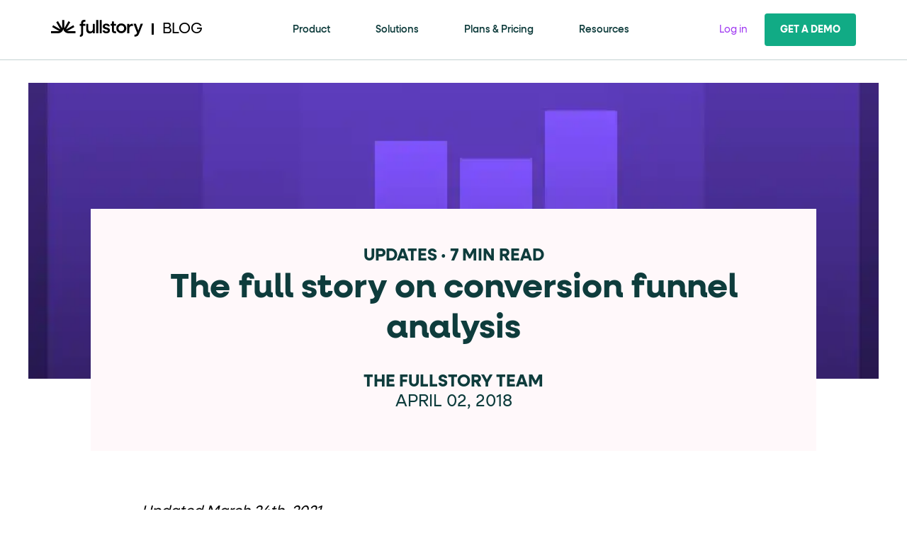

--- FILE ---
content_type: text/html; charset=UTF-8
request_url: https://www.fullstory.com/blog/the-fullstory-on-funnels/
body_size: 108441
content:
<!DOCTYPE html><html lang="en"><head><meta charSet="utf-8"/><meta http-equiv="x-ua-compatible" content="ie=edge"/><meta name="viewport" content="width=device-width, initial-scale=1, shrink-to-fit=no"/><meta name="generator" content="Gatsby 5.15.0"/><meta name="theme-color" content="#f8598b"/><meta name="title" content="Build Funnels On the Fly Based on Clicks, Page Visits, More | Fullstory" data-gatsby-head="true"/><meta name="og:title" content="Build Funnels On the Fly Based on Clicks, Page Visits, More | Fullstory" data-gatsby-head="true"/><meta name="description" content="Finally a funnel tool for your web analytics needs that can generate path analysis on the fly based on events (URLs visited, buttons clicked, more), and user attributes in whatever linear or non-linear order you require." data-gatsby-head="true"/><meta name="og:image" content="https://images.ctfassets.net/dkgr2j75jrom/6fF86RvomtddfqFlGTBZ41/3f8499e4f4989a08c58b4f7115714fb0/fs-types-of-analytics-li-1200-628.jpg" data-gatsby-head="true"/><meta name="og:image:alt" content="fs-types-of-analytics-li-1200-628" data-gatsby-head="true"/><meta name="og:description" content="Finally a funnel tool for your web analytics needs that can generate path analysis on the fly based on events (URLs visited, buttons clicked, more), and user attributes in whatever linear or non-linear order you require." data-gatsby-head="true"/><meta name="og:type" content="website" data-gatsby-head="true"/><meta name="og:url" content="https://www.fullstory.com/blog/the-fullstory-on-funnels/" data-gatsby-head="true"/><meta name="twitter:card" content="summary" data-gatsby-head="true"/><meta name="twitter:creator" content="Fullstory" data-gatsby-head="true"/><meta name="twitter:title" content="Build Funnels On the Fly Based on Clicks, Page Visits, More | Fullstory" data-gatsby-head="true"/><meta name="twitter:description" content="Finally a funnel tool for your web analytics needs that can generate path analysis on the fly based on events (URLs visited, buttons clicked, more), and user attributes in whatever linear or non-linear order you require." data-gatsby-head="true"/><meta name="twitter:image:alt" content="fs-types-of-analytics-li-1200-628" data-gatsby-head="true"/><meta name="google-site-verification" content="AGOAEpXO_N6ksAlBxnDA74szOdGW8mIKiD754eXLYHI" data-gatsby-head="true"/><meta name="google-site-verification" content="_chfOhuQcuSSHt3ATkf6v1oVdXOb70jJZpu54tC2Yvo" data-gatsby-head="true"/><meta name="zd-site-verification" content="a4pe0brlyfe79eh224i83c" data-gatsby-head="true"/><style data-href="/styles.4e2059b60751407706b9.css" data-identity="gatsby-global-css">.Achievements-module--achievements--e8e57{bottom:0;pointer-events:none;position:absolute;right:1rem;-webkit-user-select:none;user-select:none}@media(min-width:576px){.Achievements-module--achievements--e8e57{right:1.5rem}}.Achievements-module--achievements--e8e57 .Achievements-module--grid--ffa86{display:grid;gap:.5rem;grid-template-columns:repeat(3,1fr);width:-webkit-fit-content;width:fit-content}.Achievements-module--achievements--e8e57 .Achievements-module--grid--ffa86>div{display:grid;height:4rem;place-items:center;position:relative;width:4rem}@media(min-width:1024px){.Achievements-module--achievements--e8e57 .Achievements-module--grid--ffa86>div{height:5rem;width:5rem}}.Achievements-module--achievements--e8e57 .Achievements-module--grid--ffa86>div>img{grid-area:1/1;height:100%;width:100%}.Achievements-module--achievements--e8e57 .Achievements-module--grid--ffa86>div .Achievements-module--achievement--a7b17{animation:Achievements-module--pop--f7c7c .5s ease-in-out forwards;transform:scale(0)}.Achievements-module--achievements--e8e57 span{display:block;font-size:.5rem;font-weight:500;letter-spacing:.0625rem;line-height:1.5;margin-block:.5rem;text-align:center;text-transform:uppercase}@media(min-width:1024px){.Achievements-module--achievements--e8e57 span{font-size:.75rem}}@keyframes Achievements-module--pop--f7c7c{70%{transform:scale(1.125)}to{transform:scale(1)}}.BlobCharacter-module--blob-container--1c217{align-items:center;bottom:.5rem;display:flex;left:.5rem;pointer-events:none;position:absolute;transform:translate(-1rem,.5rem);z-index:1}@media(min-width:1024px){.BlobCharacter-module--blob-container--1c217{bottom:0;left:0}}.BlobCharacter-module--blob-container--1c217 .BlobCharacter-module--blob--4c572{height:10rem;pointer-events:all;transform:rotate(-20deg)}@media(min-width:1024px){.BlobCharacter-module--blob-container--1c217 .BlobCharacter-module--blob--4c572{height:12.5rem}}.BlobCharacter-module--blob-container--1c217 .BlobCharacter-module--blob--4c572 g,.BlobCharacter-module--blob-container--1c217 .BlobCharacter-module--blob--4c572 path{transform-box:fill-box;transform-origin:center}.BlobCharacter-module--blob-container--1c217 .BlobCharacter-module--blob--4c572 .BlobCharacter-module--antenna--55e6d{animation:BlobCharacter-module--pulse--8c0c1 2s ease-in-out infinite}.BlobCharacter-module--blob-container--1c217 .BlobCharacter-module--blob--4c572 .BlobCharacter-module--bolt--0cd28{animation:BlobCharacter-module--strike--d0557 2s ease-in-out infinite alternate both;opacity:0}.BlobCharacter-module--blob-container--1c217 .BlobCharacter-module--blob--4c572 .BlobCharacter-module--eyes--4538c{animation:BlobCharacter-module--blink--453b4 5s ease-in-out infinite}.BlobCharacter-module--blob-container--1c217 .BlobCharacter-module--blob--4c572 .BlobCharacter-module--eyes--4538c .BlobCharacter-module--eye--bed6a,.BlobCharacter-module--blob-container--1c217 .BlobCharacter-module--blob--4c572 .BlobCharacter-module--mouth--75bd9{transition:transform .2s ease-in-out}.BlobCharacter-module--blob-container--1c217 .BlobCharacter-module--blob--4c572 .BlobCharacter-module--mouth--75bd9 .BlobCharacter-module--talking--337cb{animation:BlobCharacter-module--talk--f79ad .2s linear infinite;opacity:0}.BlobCharacter-module--blob-container--1c217 .BlobCharacter-module--blob--4c572 .BlobCharacter-module--mouth--75bd9 .BlobCharacter-module--smile--b7918{transition:transform .2s ease-in-out}.BlobCharacter-module--blob-container--1c217 .BlobCharacter-module--excited--309b6 .BlobCharacter-module--bolt--0cd28{animation:BlobCharacter-module--strike--d0557 .5s ease-in-out infinite both}.BlobCharacter-module--blob-container--1c217 .BlobCharacter-module--excited--309b6 .BlobCharacter-module--smile--b7918{transform:translate(10%,-10%) scaleX(.75)}.BlobCharacter-module--blob-container--1c217 .BlobCharacter-module--excited--309b6 .BlobCharacter-module--eye--bed6a{transform:scale(1.5)}@keyframes BlobCharacter-module--strike--d0557{0%,75%{opacity:0;transform:scale(.5)}98%,to{opacity:1;transform:scale(1)}}@keyframes BlobCharacter-module--blink--453b4{0%,90%,95%,to{scale:1}92%,97%{scale:1 .25}}@keyframes BlobCharacter-module--pulse--8c0c1{0%,to{opacity:1}50%{opacity:.5}}@keyframes BlobCharacter-module--talk--f79ad{0%,49%{opacity:0}50%,to{opacity:1}}.SpeechBubble-module--speech-bubble--a108f{--bubbleColor:#fff;text-wrap:balance;background:var(--bubbleColor);border-radius:.25rem;font-size:1rem;line-height:1.3;padding:1rem;pointer-events:none;position:relative;text-align:center;transform-origin:center left;transition:opacity .3s ease-out;-webkit-user-select:none;user-select:none;width:14rem}@media(min-width:1024px){.SpeechBubble-module--speech-bubble--a108f{transform:translateY(-50%);width:16rem}}.SpeechBubble-module--speech-bubble--a108f svg{position:absolute;right:calc(100% - 1.5rem);top:50%}@media(min-width:1024px){.SpeechBubble-module--speech-bubble--a108f svg{top:99%}}.SpeechBubble-module--speech-bubble--a108f svg path{fill:var(--bubbleColor)}.Canvas-module--container--d0390{height:70vh;overflow-y:hidden;position:relative}.Canvas-module--container--d0390 .Canvas-module--sound-controls--64d74{background:none;border:none;cursor:pointer;display:grid;place-items:center;position:absolute;right:.5rem;top:0;z-index:1}.Canvas-module--container--d0390 .Canvas-module--sound-controls--64d74 img{height:4rem;pointer-events:none}.Canvas-module--container--d0390 .Canvas-module--canvas-wrapper--1356c{background:radial-gradient(41.42% 45.2% at 41.46% 91.8%,rgba(255,32,89,.19) 0,rgba(255,32,89,0) 100%),radial-gradient(46.78% 33.9% at 2.85% 52.34%,rgba(7,199,153,.2) 0,rgba(7,199,153,0) 100%),radial-gradient(37.84% 37.83% at 67.12% 12.17%,rgba(255,161,47,.3) 0,rgba(255,161,47,0) 100%),radial-gradient(38.81% 37.59% at 87.22% 36.65%,rgba(7,199,153,.3) 0,rgba(7,199,153,0) 93.24%),#fbf6ff;height:100%;overflow:hidden scroll;position:relative;scroll-behavior:smooth}.Canvas-module--container--d0390 .Canvas-module--canvas-wrapper--1356c .Canvas-module--title-screen--a9c2a{padding:1rem;width:100%}.Canvas-module--container--d0390 .Canvas-module--canvas-wrapper--1356c .Canvas-module--canvas--8b598{height:150vh;padding-top:30vh}.Canvas-module--container--d0390 .Canvas-module--canvas-wrapper--1356c .Canvas-module--canvas--8b598 .Canvas-module--button-wrapper--78140{margin:auto;padding:2rem;transition:transform .3s ease-out;width:-webkit-fit-content;width:fit-content}.Canvas-module--container--d0390 .Canvas-module--canvas-wrapper--1356c .Canvas-module--canvas--8b598 .Canvas-module--button-wrapper--78140 .Canvas-module--taunting-button--8e2c5{background:#0e3c3c;border:.25rem solid transparent;border-radius:.625rem;color:#fff;cursor:pointer;font-size:1.5rem;font-weight:700;padding:.5rem 2rem;-webkit-user-select:none;user-select:none}@media(min-width:1024px){.Canvas-module--container--d0390 .Canvas-module--canvas-wrapper--1356c .Canvas-module--canvas--8b598 .Canvas-module--button-wrapper--78140 .Canvas-module--taunting-button--8e2c5{font-size:2.25rem;padding:1rem 3rem}}.Canvas-module--container--d0390 .Canvas-module--canvas-wrapper--1356c .Canvas-module--canvas--8b598 .Canvas-module--button-wrapper--78140 .Canvas-module--taunting-button--8e2c5.Canvas-module--clickable--3fabe:hover{border-color:#11ab85}.Canvas-module--container--d0390 .Canvas-module--scroll-arrow--dea7d{display:grid;inset:0;place-items:center;pointer-events:none;position:absolute}.Canvas-module--container--d0390 .Canvas-module--scroll-arrow--dea7d img{animation:Canvas-module--point--9c9a6 1s 2s infinite alternate;opacity:0}.Canvas-module--pulse--40723:after{animation:Canvas-module--pulse--40723 1s 2s infinite alternate;border:.25rem solid #11ab85;content:"";inset:0;opacity:0;pointer-events:none;position:absolute}@keyframes Canvas-module--pulse--40723{0%{opacity:0}to{opacity:.5}}@keyframes Canvas-module--point--9c9a6{0%{opacity:0;transform:translateY(-200%)}to{opacity:.5;transform:translateY(100%) scale(1.2) rotate(8deg)}}.Instructions-module--instructions--6b45a{background-color:#45d5b3;color:#fff;inset:0;padding-top:10vh;position:absolute;text-align:center;-webkit-user-select:none;user-select:none}.Instructions-module--instructions--6b45a .Instructions-module--title--ec13e{font-size:1.5rem;font-weight:700;line-height:120%;margin:0 0 1rem;text-transform:uppercase}.Instructions-module--instructions--6b45a .Instructions-module--grid--a993b{display:grid;gap:1rem;grid-template-columns:repeat(3,1fr);margin:2rem auto;width:-webkit-fit-content;width:fit-content}.Instructions-module--instructions--6b45a .Instructions-module--countdown--9b1fc{font-size:6rem;font-weight:700;line-height:1}.Leaderboard-module--leaderboard-wrapper--a9c19{font-size:1.25rem;font-weight:900;line-height:1.1;margin:0 auto 1rem;max-width:32rem;text-transform:uppercase}@media(min-width:1024px){.Leaderboard-module--leaderboard-wrapper--a9c19{font-size:1.75rem}}.Leaderboard-module--leaderboard-wrapper--a9c19 .Leaderboard-module--leaderboard--96337{background-color:#fff;display:grid;gap:.75rem;grid-template-columns:1fr;margin-top:1rem;padding:.75rem}.Leaderboard-module--leaderboard-wrapper--a9c19 .Leaderboard-module--leaderboard--96337 .Leaderboard-module--row--a539f{align-items:center;background-color:#fff;display:flex;flex-direction:row;gap:1rem;padding:.75rem}.Leaderboard-module--leaderboard-wrapper--a9c19 .Leaderboard-module--leaderboard--96337 .Leaderboard-module--row--a539f .Leaderboard-module--place--66085{background:#fff;display:grid;height:2rem;place-items:center;width:2rem}.Leaderboard-module--leaderboard-wrapper--a9c19 .Leaderboard-module--leaderboard--96337 .Leaderboard-module--row--a539f:first-of-type{background:#ffc769}.Leaderboard-module--leaderboard-wrapper--a9c19 .Leaderboard-module--leaderboard--96337 .Leaderboard-module--row--a539f:nth-of-type(2){background:#c1cfd4}.Leaderboard-module--leaderboard-wrapper--a9c19 .Leaderboard-module--leaderboard--96337 .Leaderboard-module--row--a539f:nth-of-type(3){background:#d2a479}.Leaderboard-module--leaderboard-wrapper--a9c19 .Leaderboard-module--leaderboard--96337 .Leaderboard-module--row--a539f>div:last-of-type{margin-left:auto}.Leaderboard-module--leaderboard-wrapper--a9c19 .Leaderboard-module--loading--ae625 .Leaderboard-module--row--a539f{animation:Leaderboard-module--pulse--a4672 .5s ease-in-out infinite alternate;height:3.5rem;opacity:0}@keyframes Leaderboard-module--pulse--a4672{to{opacity:1}}.Lockup-module--lockup--6d146{display:block;margin:1rem auto;max-width:34rem}.Lockup-module--lockup--6d146 .Lockup-module--blob-group--cb530{animation:Lockup-module--fish--fdcbc 1s ease-in-out infinite alternate;transform:rotate(1deg);transform-box:fill-box;transform-origin:0 50%}.Lockup-module--lockup--6d146 .Lockup-module--blob-group--cb530 .Lockup-module--button--b76a8{animation:Lockup-module--tease--64829 1s ease-in-out infinite alternate;cursor:pointer;transform-box:fill-box;transform-origin:center}.Lockup-module--lockup--6d146 .Lockup-module--blob-group--cb530 .Lockup-module--button--b76a8>g{pointer-events:none}@keyframes Lockup-module--fish--fdcbc{0%{transform:rotate(1deg)}to{transform:rotate(-1deg)}}@keyframes Lockup-module--tease--64829{to{transform:scale(.95) translate(-.5rem) rotate(5deg)}}.Popup-module--popup--95e4a{color:#0e3c3c;display:grid;inset:0;place-items:start center;position:absolute}.Popup-module--popup--95e4a .Popup-module--form--17a9a{background-color:#fff;border-radius:1rem;margin-top:5vh;max-width:18rem;padding:4rem 1.5rem 1rem;position:relative}@media(min-width:1024px){.Popup-module--popup--95e4a .Popup-module--form--17a9a{max-width:24rem;padding:3rem 2.5rem}}.Popup-module--popup--95e4a .Popup-module--form--17a9a .Popup-module--close-button--a54b0{background:none;border:none;cursor:pointer;display:block;height:2.5rem;padding:.5rem;position:absolute;right:1rem;top:1rem;-webkit-user-select:none;user-select:none;width:2.5rem}.Popup-module--popup--95e4a .Popup-module--form--17a9a .Popup-module--close-button--a54b0 img{display:block;height:100%;pointer-events:none;width:100%}.Popup-module--popup--95e4a .Popup-module--form--17a9a .Popup-module--title--cf8f7{text-wrap:pretty;display:block;font-size:1.75rem;line-height:1.3;text-align:center}@media(min-width:1024px){.Popup-module--popup--95e4a .Popup-module--form--17a9a .Popup-module--title--cf8f7{font-size:2.5rem}}.Popup-module--popup--95e4a .Popup-module--form--17a9a .Popup-module--form-group--d525c{display:flex;flex-direction:column;gap:.5rem;margin:1.5rem auto;width:-webkit-fit-content;width:fit-content}@media(min-width:1024px){.Popup-module--popup--95e4a .Popup-module--form--17a9a .Popup-module--form-group--d525c{margin:2rem auto}}.Popup-module--popup--95e4a .Popup-module--form--17a9a .Popup-module--form-group--d525c label{cursor:pointer;display:inline-block;font-size:1.25rem;line-height:1.3;padding-left:1.5rem;position:relative;-webkit-user-select:none;user-select:none}@media(min-width:1024px){.Popup-module--popup--95e4a .Popup-module--form--17a9a .Popup-module--form-group--d525c label{font-size:1.5rem}}.Popup-module--popup--95e4a .Popup-module--form--17a9a .Popup-module--form-group--d525c label:before{border:.0625rem solid #000;border-radius:50%;content:"";height:1.5rem;left:0;position:absolute;top:50%;transform:translate(-50%,-50%);width:1.5rem}.Popup-module--popup--95e4a .Popup-module--form--17a9a .Popup-module--form-group--d525c input[type=radio]{cursor:pointer;opacity:0;position:absolute}.Popup-module--popup--95e4a .Popup-module--form--17a9a .Popup-module--form-group--d525c input[type=radio]:checked+label:before{background-color:#fff}.Popup-module--popup--95e4a .Popup-module--form--17a9a .Popup-module--form-group--d525c input[type=radio]:checked+label:after{background-color:#07c799;border-radius:50%;content:"";height:.95rem;left:0;position:absolute;top:50%;transform:translate(-50%,-50%);width:.95rem}.Popup-module--popup--95e4a .Popup-module--form--17a9a .Popup-module--submit-button--b8184{background-color:#0e3c3c;border:none;border-radius:.25rem;color:#fff;cursor:pointer;display:block;font-size:1.5rem;font-weight:500;margin:auto;padding:.5rem 2rem;-webkit-user-select:none;user-select:none}.Popup-module--popup--95e4a .Popup-module--shaking--b0646{animation:Popup-module--shake--7740f .05s ease-in-out infinite alternate}@keyframes Popup-module--shake--7740f{0%{transform:rotate(-3deg)}to{transform:rotate(3deg)}}.PhotoReel-module--photo-reel--85bc3{display:flex;flex-wrap:nowrap;overflow:hidden}.PhotoReel-module--photo-reel--85bc3 .PhotoReel-module--images--b4b1a{display:block;flex:0 0 auto;height:18.5rem}.PhotoReel-module--photo-reel--85bc3 .PhotoReel-module--images--b4b1a>div{height:100%}.PhotoReel-module--photo-reel--85bc3 .PhotoReel-module--images--b4b1a>div div,.PhotoReel-module--photo-reel--85bc3 .PhotoReel-module--images--b4b1a>div img{height:100%;transform:scale(1.05)!important;width:auto}.LoadingSpinner-module--overlay--7e61e{background-color:#000;cursor:default;display:none;height:100vh;left:0;opacity:.2;overflow-x:hidden;overflow-y:hidden;position:fixed;top:0;width:100%;z-index:200}.LoadingSpinner-module--show-overlay--88452{display:block}.LoadingSpinner-module--loader-wrap--496b1{align-items:center;display:flex;height:100%;justify-content:center}.LoadingSpinner-module--spinner--7cb11{animation:LoadingSpinner-module--rotate--1f6d3 1.1s linear infinite;border:.125rem solid #e4e8eb;border-radius:50%;border-top-color:#96a2ac;height:3.125rem;left:calc(50vw - 3.125rem);margin:16rem auto;position:static;top:calc(50vh - 3.125rem);width:3.125rem;z-index:201}@keyframes LoadingSpinner-module--rotate--1f6d3{to{transform:rotate(1turn)}}
/*! normalize.css v8.0.1 | MIT License | github.com/necolas/normalize.css */*{box-sizing:border-box}html{-webkit-text-size-adjust:100%;line-height:1.15}main{display:block}h1{font-size:2em;margin:.67em 0}hr{overflow:visible}pre{font-family:monospace,monospace;font-size:1em}a{background-color:transparent}abbr[title]{border-bottom:none;text-decoration:underline;-webkit-text-decoration:underline dotted;text-decoration:underline dotted}b,strong{font-weight:bolder}code,kbd,samp{font-family:monospace,monospace;font-size:1em}small{font-size:80%}sub,sup{font-size:75%;line-height:0;position:relative;vertical-align:baseline}sub{bottom:-.25em}sup{top:-.5em}img{border-style:none}button,input,optgroup,select,textarea{font-family:inherit;font-size:100%;line-height:1.15;margin:0}button,input{overflow:visible}button,select{text-transform:none}[type=button],[type=reset],[type=submit],button{-webkit-appearance:button}[type=button]::-moz-focus-inner,[type=reset]::-moz-focus-inner,[type=submit]::-moz-focus-inner,button::-moz-focus-inner{border-style:none;padding:0}[type=button]:-moz-focusring,[type=reset]:-moz-focusring,[type=submit]:-moz-focusring,button:-moz-focusring{outline:1px dotted ButtonText}fieldset{padding:.35em .75em .625em}legend{box-sizing:border-box;color:inherit;display:table;max-width:100%;padding:0;white-space:normal}progress{vertical-align:baseline}textarea{overflow:auto}[type=checkbox],[type=radio]{box-sizing:border-box;padding:0}[type=number]::-webkit-inner-spin-button,[type=number]::-webkit-outer-spin-button{height:auto}[type=search]{-webkit-appearance:textfield;outline-offset:-2px}[type=search]::-webkit-search-decoration{-webkit-appearance:none}::-webkit-file-upload-button{-webkit-appearance:button;font:inherit}details{display:block}summary{display:list-item}[hidden],template{display:none}html{font-size:100%}body{font-family:neulis-sans,sans-serif;font-size:1rem;font-weight:400;line-height:150%}@media(min-width:768px){body{font-size:1.125rem}}@media(min-width:1024px){body{font-size:1.25rem}}p{font-family:neulis-sans,sans-serif;font-size:1rem;font-weight:400;line-height:150%;margin:0 0 1rem}@media(min-width:768px){p{font-size:1.125rem}}@media(min-width:1024px){p{font-size:1.25rem}}p.lede{font-size:1.25rem}p:empty{margin-bottom:0}h1,h2,h3,h4,h5,h6{margin-top:0}h1,h2,h3,h4,h5,h6{font-family:neulis-neue,sans-serif;font-weight:700}h1{font-size:3.125rem;line-height:110%;margin-block:0 1.5rem}@media(min-width:768px){h1{font-size:3.5rem}}@media(min-width:1024px){h1{font-size:3.875rem}}h2{font-size:2.375rem;font-weight:700;line-height:120%;margin-top:0}@media(min-width:768px){h2{font-size:2.625rem}}@media(min-width:1024px){h2{font-size:3rem}}h3{font-size:1.875rem;font-weight:700;line-height:120%;margin:0 0 1rem}@media(min-width:768px){h3{font-size:2rem}}@media(min-width:1024px){h3{font-size:2.25rem}}h4{font-size:1.75rem;line-height:115%;margin:0 0 .5rem}h5{font-size:1.5rem;font-weight:700;line-height:120%;margin:0 0 1rem;text-transform:uppercase}a{font-weight:400;text-decoration:none}a,a:visited{color:#9e36f1}b,strong{font-weight:700}li,ol,p,ul{line-height:150%;text-rendering:optimizeLegibility}ol,ul{font-size:inherit;margin:0 0 0 1.25rem;padding:0 32px 12px 12px}ol li,ul li{line-height:1.3;list-style-position:outside;margin:1rem 0}ol li p,ul li p{line-height:inherit}ol li::marker{font-size:1rem}ul{font-size:.875rem;list-style-position:outside;list-style-type:disc;padding-left:1.1rem}li p{display:inline}.unstyled-list,.unstyled-list li{list-style-type:none;margin:0;padding:0}.unordered-dash li{list-style-type:none;text-indent:-20px}.unordered-dash li:before{content:"- ";height:100%;padding-right:12px}hr{border-left:0;border-right:0;border-top:0;box-sizing:content-box;clear:both;height:0;margin:1.25rem auto}cite{font-style:normal}@font-face{font-display:swap;font-family:neulis-sans;font-weight:300;src:url(/static/NeulisSans-Light-cdf53aeb6114bf2c9285ef81546d6119.woff2) format("woff2"),url(/static/NeulisSans-Light-09228f341eb127216ee5657e4d48fbd0.woff) format("woff")}@font-face{font-display:swap;font-family:neulis-sans-italic;font-weight:300;src:url(/static/NeulisSans-LightItalic-9db21c18fabe2d4baa5fcaff930b44e9.woff2) format("woff2"),url(/static/NeulisSans-LightItalic-d64c082aa2feaeb83d008256a87a6c0f.woff) format("woff")}@font-face{font-display:swap;font-family:neulis-sans;font-weight:400;src:url(/static/NeulisSans-Regular-92845567b0a6f4d558b6214c6f920b75.woff2) format("woff2"),url(/static/NeulisSans-Regular-f042ca7686eecd9d267ac50d18541772.woff) format("woff")}@font-face{font-display:swap;font-family:neulis-sans;font-weight:500;src:url(/static/NeulisSans-Medium-4ca240848423fd06f1154500dc217a3e.woff2) format("woff2"),url(/static/NeulisSans-Medium-d6eaf26fca2f86438e639bf6c81397f2.woff) format("woff")}@font-face{font-display:swap;font-family:neulis-sans;font-weight:600;src:url(/static/NeulisSans-SemiBold-25c7ae3c2f000399ff7c75a198fdb142.woff2) format("woff2"),url(/static/NeulisSans-SemiBold-6fd9d9c47804c90b3fd9f00fe3d20988.woff) format("woff")}@font-face{font-display:swap;font-family:neulis-sans;font-weight:700;src:url(/static/NeulisSans-Bold-ca23a3d9ac39b4a349b721c5067215fa.woff2) format("woff2"),url(/static/NeulisSans-Bold-2be1c81d95e9619eb02cda760e7df5a9.woff) format("woff")}@font-face{font-display:swap;font-family:neulis-sans;font-weight:800;src:url(/static/NeulisSans-ExtraBold-202cbe16f3d50a4bf3f41fd0670c3784.woff2) format("woff2"),url(/static/NeulisSans-ExtraBold-07bd59d5a5e3ee084365cf1b11983ec2.woff) format("woff")}@font-face{font-display:swap;font-family:neulis-neue;font-weight:100;src:url(/static/NeulisNeue-Thin-74c28ecce145ca3c6909b81847eae88b.woff2) format("woff2"),url(/static/NeulisNeue-Thin-dbe96a23d7a79d022ddd229f8a9ba9ee.woff) format("woff")}@font-face{font-display:swap;font-family:neulis-neue;font-weight:200;src:url(/static/NeulisNeue-Light-5cb1fd5ed7b67206962f2546a21270e2.woff2) format("woff2"),url(/static/NeulisNeue-Light-0c3017d8cf4f864301c19877b500a1bb.woff) format("woff")}@font-face{font-display:swap;font-family:neulis-neue;font-weight:400;src:url(/static/NeulisNeue-Regular-5e690efe20f67bae1533577fe7195c3a.woff2) format("woff2"),url(/static/NeulisNeue-Regular-afab03e116d88f02a99fe57799280c93.woff) format("woff")}@font-face{font-display:swap;font-family:neulis-neue;font-weight:500;src:url(/static/NeulisNeue-Medium-b95f8cc157433f9d24b6aa1a1c768588.woff2) format("woff2"),url(/static/NeulisNeue-Medium-139f9b7c732659c725a5bdfcc210fe1d.woff) format("woff")}@font-face{font-display:swap;font-family:neulis-neue;font-weight:600;src:url(/static/NeulisNeue-SemiBold-c003dc31f9146e1cf7cfed2689df86ab.woff2) format("woff2"),url(/static/NeulisNeue-SemiBold-b7f9ef2e86f300ddb70d42d4d65ad149.woff) format("woff")}@font-face{font-display:swap;font-family:neulis-neue;font-weight:700;src:url(/static/NeulisNeue-Bold-88f9a51998bb47bf0ad978303cb654cd.woff2) format("woff2"),url(/static/NeulisNeue-Bold-54a852c4f7da48d372fb6670327d486c.woff) format("woff")}@font-face{font-display:swap;font-family:neulis-neue;font-weight:800;src:url(/static/NeulisNeue-ExtraBold-01105b3b8cd34cc50a1edbb0fd59bfd5.woff2) format("woff2"),url(/static/NeulisNeue-ExtraBold-3ef11f77e691d71f067d30ae3d6a7142.woff) format("woff")}.theme-burgundy-bliss{background-color:#4d0a1b;color:#fff}.theme-burgundy-bliss h1,.theme-burgundy-bliss h2,.theme-burgundy-bliss h3,.theme-burgundy-bliss h4,.theme-burgundy-bliss h5{color:#ff6f94}.theme-emerald-daydreamer{background-color:#0e3c3c;color:#fff}.theme-emerald-daydreamer h1{color:#c1f1e6}.theme-emerald-envy{background-color:#f3fcfa;color:#0e3c3c}.theme-emerald-envy .themed-eyebrow,.theme-emerald-envy h1,.theme-emerald-envy h2,.theme-emerald-envy h3,.theme-emerald-envy h4,.theme-emerald-envy h5{color:#07c799}.theme-emerald-existentialist{background:linear-gradient(77deg,rgba(7,199,153,.93) 23.23%,#ff708a 75.78%,rgba(255,177,197,.5) 118.27%);color:#fff}.theme-emerald-existentialist .themed-eyebrow,.theme-emerald-existentialist h1,.theme-emerald-existentialist h2,.theme-emerald-existentialist h3,.theme-emerald-existentialist h4,.theme-emerald-existentialist h5{color:#fff}.theme-emerald-existentialist .cta{color:#07c799}.theme-evergreen-multi-tasker{background-color:#0a2828;color:#fff}.theme-evergreen-multi-tasker h1,.theme-evergreen-multi-tasker h2,.theme-evergreen-multi-tasker h3,.theme-evergreen-multi-tasker h4,.theme-evergreen-multi-tasker h5{-webkit-text-fill-color:transparent;background:linear-gradient(210deg,rgba(7,199,153,.3) 2.83%,rgba(7,199,153,0) 60.65%),linear-gradient(102deg,rgba(162,60,240,.3),rgba(255,32,89,.3) 67.77%,rgba(255,184,99,.3) 103.65%),#fff;background-clip:text;-webkit-background-clip:text}.theme-evergreen-spring{background:#0e3c3c;color:#fff}.theme-evergreen-spring h1,.theme-evergreen-spring h2,.theme-evergreen-spring h3,.theme-evergreen-spring h4{color:#bbeb75}.theme-evergreen-spring h5,.theme-evergreen-spring p{color:#fff}.theme-evergreen-spring a{color:#bbeb75;font-weight:700}.theme-forest-gumption{background-color:#0e3c3c;color:#fff}.theme-forest-gumption a,.theme-forest-gumption h1,.theme-forest-gumption h2,.theme-forest-gumption h3,.theme-forest-gumption h4,.theme-forest-gumption h5,.theme-forest-gumption p{color:#fff!important}.theme-forest-thinking{background-color:#0a2828;color:#fff}.theme-forest-thinking h1,.theme-forest-thinking h2,.theme-forest-thinking h4{color:#ffb7ca}.theme-forest-thinking h3{color:#ff93af}.theme-forest-thinking .themed-eyebrow,.theme-forest-thinking h5{color:#ff6f94}.theme-gradient-pains{background:linear-gradient(102deg,#ffc986 -2.72%,#ff6f94 101.78%);color:#0e3c3c}.theme-gradient-pains h1,.theme-gradient-pains h2,.theme-gradient-pains h3,.theme-gradient-pains h4,.theme-gradient-pains h5{color:#0e3c3c}.theme-multi-tude-of-feelings{background:url(/images/multicolor-gradient-saturated.svg);background-position:50%;background-repeat:no-repeat;background-size:cover;color:#fff}.theme-multi-tude-of-feelings h1,.theme-multi-tude-of-feelings h2,.theme-multi-tude-of-feelings h3,.theme-multi-tude-of-feelings h4,.theme-multi-tude-of-feelings h5{color:#f8eeff}.theme-multi-tude-of-feelings a{color:#e9ccff;font-weight:700}.theme-lilac-daydreamer{background-color:#2f1048;color:#fff}.theme-lilac-daydreamer h1{color:#e1bbff}.theme-lilac-daydreamer h5{color:#07c799}.theme-lilac-longing{background-color:#2f1048;color:#fff}.theme-lilac-longing h1{color:#e1bbff}.theme-lilac-longing h5{color:#ff6f94}.theme-lilac-ing-motivation{background:linear-gradient(90deg,#ffbbf2,#ff6f94);color:#0e3c3c}.theme-lilac-ing-motivation h1,.theme-lilac-ing-motivation h2,.theme-lilac-ing-motivation h3,.theme-lilac-ing-motivation h4,.theme-lilac-ing-motivation h5,.theme-lilac-ing-motivation p{color:#0e3c3c}.theme-lilac-of-sleep{background-color:#f8eeff;color:#0e3c3c}.theme-lilac-of-sleep .themed-eyebrow,.theme-lilac-of-sleep h1,.theme-lilac-of-sleep h2,.theme-lilac-of-sleep h3,.theme-lilac-of-sleep h4,.theme-lilac-of-sleep h5{color:#7729b5}.theme-golden-gradient-hour{background:linear-gradient(88deg,#ffa7be -12.84%,#ff708a 54.89%,#ffc387 107.02%)}.theme-gradient-expectations{background:linear-gradient(102deg,#e1bbff -2.72%,#ff6f94 101.78%);color:#0e3c3c}.theme-gradient-expectations h1,.theme-gradient-expectations h2,.theme-gradient-expectations h3,.theme-gradient-expectations h4,.theme-gradient-expectations h5,.theme-gradient-expectations p{color:#0e3c3c}.theme-mint-condition{background:#f3fcfa;color:#0e3c3c}.theme-mint-condition .themed-eyebrow,.theme-mint-condition h1,.theme-mint-condition h2,.theme-mint-condition h3,.theme-mint-condition h4,.theme-mint-condition h5{color:#ff6f94}.theme-mint-al-breakdown{background:#f3fcfa;color:#135050}.theme-mint-al-breakdown h1,.theme-mint-al-breakdown h2,.theme-mint-al-breakdown h3,.theme-mint-al-breakdown h4,.theme-mint-al-breakdown h5{color:#0e3c3c}.theme-multi-talented-mess{background:radial-gradient(27.13% 102.45% at 59.63% 16.33%,#d8fcf3 0,rgba(216,252,243,0) 100%),radial-gradient(72.75% 55.42% at 8.44% 66.33%,rgba(225,187,255,.5) 0,rgba(225,187,255,0) 100%),radial-gradient(94.93% 35.35% at 39.31% 17%,#ffdbe4 0,rgba(255,219,228,0) 100%),radial-gradient(47.92% 78.34% at 92.08% 56.33%,#ffe7cb 0,rgba(255,231,203,0) 100%),hsla(0,0%,100%,.75);color:#0e3c3c}.theme-multi-talented-mess h1,.theme-multi-talented-mess h2,.theme-multi-talented-mess h3,.theme-multi-talented-mess h4,.theme-multi-talented-mess h5{-webkit-text-fill-color:transparent;background:linear-gradient(210deg,#07c799 2.83%,rgba(7,199,153,0) 60.65%),linear-gradient(102deg,#a23cf0,#ff2059 67.77%,#ffb863 103.65%);background-clip:text;-webkit-background-clip:text}.theme-multi-talented-mess p{color:#0e3c3c}.theme-pinking-of-you{background:#fff8fa;color:#0e3c3c}.theme-pinking-of-you .themed-eyebrow,.theme-pinking-of-you h1,.theme-pinking-of-you h2,.theme-pinking-of-you h3,.theme-pinking-of-you h4,.theme-pinking-of-you h5{color:#ff6f94}.theme-teal-temptation{background:linear-gradient(102deg,#f4e6ff -2.72%,#07c799 101.78%);color:#0e3c3c}.theme-teal-temptation h1,.theme-teal-temptation h2,.theme-teal-temptation h3,.theme-teal-temptation h4,.theme-teal-temptation h5,.theme-teal-temptation p{color:#0e3c3c}.theme-wicked-green{background:#bbeb75;color:#0e3c3c}.theme-wicked-green h1,.theme-wicked-green h2,.theme-wicked-green h3,.theme-wicked-green h4,.theme-wicked-green h5{color:#0e3c3c}.theme-wicked-green a{color:#0e3c3c;font-weight:700}html{height:100%}.___gatsby,body{min-height:100%}body{margin:0;padding:0}img,svg{max-width:100%}hr{border-bottom-color:#333}#drift-frame-controller{bottom:0!important;right:60px!important}.osano-cm-widget{display:none}@media(min-width:768px){body{font-size:1.5rem}}.MapPlayer-module--player-wrapper--65ee1{animation:MapPlayer-module--fadeIn--7a5ef .5s ease-in-out .75s both;bottom:0;display:flex;flex-direction:row;gap:1.5rem;margin:-8rem 0 2rem 1rem;position:-webkit-sticky;position:sticky;width:-webkit-fit-content;width:fit-content}.MapPlayer-module--player-wrapper--65ee1>svg{align-self:end;filter:drop-shadow(.25rem .25rem .5rem rgba(0,0,0,.3))}.MapPlayer-module--player-wrapper--65ee1 .MapPlayer-module--text-box--14023{align-self:center;background:#fff;border:3px solid #0e3c3c;border-radius:.625rem;box-shadow:.75rem .75rem .3rem 0 rgba(0,0,0,.25);color:#0e3c3c;flex-shrink:0;font-family:monospace;font-size:1rem;line-height:1.3;max-width:26rem;padding:1.15rem 1.3rem 2rem;position:relative}.MapPlayer-module--player-wrapper--65ee1 .MapPlayer-module--text-box--14023 .MapPlayer-module--close-button--3abe4{-webkit-appearance:none;appearance:none;background:#ff2059;border:inherit;border-radius:50%;cursor:pointer;display:grid;filter:drop-shadow(.25rem .25rem .2rem rgba(0,0,0,.3));height:2rem;left:-1rem;padding:.5rem;place-items:center;position:absolute;top:-1rem;width:2rem}.MapPlayer-module--player-wrapper--65ee1 .MapPlayer-module--text-box--14023 .MapPlayer-module--close-button--3abe4 svg{height:100%;width:auto}.MapPlayer-module--player-wrapper--65ee1 .MapPlayer-module--text-box--14023 .MapPlayer-module--close-button--3abe4 svg path{stroke-width:.5rem}.MapPlayer-module--player-wrapper--65ee1 .MapPlayer-module--text-box--14023 span{display:block;height:0;opacity:0;visibility:hidden}.MapPlayer-module--player-wrapper--65ee1 .MapPlayer-module--text-box--14023 span.MapPlayer-module--active--2da3a{height:auto;opacity:1;visibility:visible}.MapPlayer-module--player-wrapper--65ee1 .MapPlayer-module--text-box--14023 span>div>div{animation:MapPlayer-module--wiggle--d4fd9 .5s ease-in-out infinite alternate}@keyframes MapPlayer-module--wiggle--d4fd9{0%{transform:rotate(5deg)}to{transform:rotate(-5deg)}}.MapPlayer-module--player-wrapper--65ee1 .MapPlayer-module--arrows--47930{bottom:.5rem;position:absolute;right:1rem}.MapPlayer-module--player-wrapper--65ee1 .MapPlayer-module--arrows--47930 .MapPlayer-module--arrow--c5be1{align-self:center;-webkit-appearance:none;appearance:none;background:none;border:none;color:#07c799;cursor:pointer;flex-shrink:0;margin-left:.5rem;opacity:.5;padding:0}.MapPlayer-module--player-wrapper--65ee1 .MapPlayer-module--arrows--47930 .MapPlayer-module--arrow--c5be1.MapPlayer-module--active--2da3a{opacity:1}.MapPlayer-module--player-wrapper--65ee1 .MapPlayer-module--arrows--47930 .MapPlayer-module--arrow--c5be1 img{height:1.5rem;width:auto}@keyframes MapPlayer-module--fadeIn--7a5ef{0%{opacity:0}to{opacity:1}}.EndScene-module--end-scene--b7aa4{margin:auto;max-width:30rem;text-align:center}.EndScene-module--end-scene--b7aa4 h1{font-weight:900}.EndScene-module--end-scene--b7aa4 p{text-wrap:pretty;color:#135050}.EndScene-module--end-scene--b7aa4 .EndScene-module--prize--6c1f9{background:#fff;border-radius:.875rem;margin-top:2rem;padding:1rem 1rem 2rem}.EndScene-module--end-scene--b7aa4 .EndScene-module--prize--6c1f9 hr{border-top:.125rem solid #135050}.EndScene-module--end-scene--b7aa4 .EndScene-module--small-text--646f1{display:block;font-size:.875rem;font-weight:700;padding-top:2rem;text-align:center;text-transform:uppercase}.feedback-module--container--455d1{background-image:url(/images/multicolor-gradient.svg);background-position:50%;background-repeat:no-repeat;background-size:cover;display:grid;min-height:100vh;padding:1.5rem;place-items:center}.feedback-module--container--455d1 .feedback-module--grid--38320{align-items:start;display:grid;gap:8vw;grid-template-columns:1fr;grid-template-rows:1fr}@media(min-width:768px){.feedback-module--container--455d1 .feedback-module--grid--38320{grid-template-columns:1fr 1fr;grid-template-rows:1fr 1fr}}.feedback-module--container--455d1 .feedback-module--grid--38320 .feedback-module--option--82902{align-items:start;background:none;border:none;color:#fff;cursor:pointer;display:flex;flex-direction:row;gap:1rem;max-width:38rem;outline:none}@media(prefers-reduced-motion:no-preference){.feedback-module--container--455d1 .feedback-module--grid--38320 .feedback-module--option--82902:first-child{animation:feedback-module--fadeIn--9c07a .5s ease-in-out forwards;animation-delay:.1s;opacity:0;transform:translateY(1rem)}.feedback-module--container--455d1 .feedback-module--grid--38320 .feedback-module--option--82902:nth-child(2){animation:feedback-module--fadeIn--9c07a .5s ease-in-out forwards;animation-delay:.2s;opacity:0;transform:translateY(1rem)}.feedback-module--container--455d1 .feedback-module--grid--38320 .feedback-module--option--82902:nth-child(3){animation:feedback-module--fadeIn--9c07a .5s ease-in-out forwards;animation-delay:.3s;opacity:0;transform:translateY(1rem)}.feedback-module--container--455d1 .feedback-module--grid--38320 .feedback-module--option--82902:nth-child(4){animation:feedback-module--fadeIn--9c07a .5s ease-in-out forwards;animation-delay:.4s;opacity:0;transform:translateY(1rem)}@keyframes feedback-module--fadeIn--9c07a{to{opacity:1;transform:translateY(0)}}}.feedback-module--container--455d1 .feedback-module--grid--38320 .feedback-module--option--82902 .feedback-module--number--62c45{background:#fff;border-radius:50%;color:#7729b5;display:grid;flex-shrink:0;font-family:neulis-neue,sans-serif;font-size:1.75rem;height:2.875rem;place-items:center;width:2.875rem}.feedback-module--container--455d1 .feedback-module--grid--38320 .feedback-module--option--82902 .feedback-module--name--78c65{align-self:center;font-size:1.75rem;font-weight:700;line-height:1.3;text-align:left;text-transform:uppercase}.feedback-module--container--455d1 .feedback-module--grid--38320 .feedback-module--option--82902 .feedback-module--superheading--e24d9{font-size:1rem;font-weight:700;line-height:1;margin-bottom:.5rem;text-transform:uppercase}.feedback-module--container--455d1 .feedback-module--grid--38320 .feedback-module--option--82902 h3{text-wrap:balance}.feedback-module--container--455d1 .feedback-module--grid--38320 .feedback-module--option--82902 .feedback-module--fake-button--0bb43{background:#fff;border-radius:.25rem;color:#7729b5;display:grid;font-family:neulis-neue,sans-serif;font-size:1rem;font-weight:700;padding:.25rem 2rem;place-items:center;width:-webkit-fit-content;width:fit-content}.error-module--page--6b509{background-image:url(/images/multicolor-gradient-soft.svg);background-position:50%;background-repeat:no-repeat;background-size:cover;display:grid;min-height:100vh;padding:1.5rem;place-items:center;text-align:center}.error-module--page--6b509 .error-module--wrapper--ce5f4{position:relative}@media(prefers-reduced-motion:no-preference){.error-module--page--6b509 .error-module--wrapper--ce5f4:first-child{animation:error-module--fadeIn--4d08b .5s ease-in-out forwards;animation-delay:.5s;opacity:0;transform:translateY(1rem)}@keyframes error-module--fadeIn--4d08b{to{opacity:1;transform:translateY(0)}}}.error-module--page--6b509 .error-module--wrapper--ce5f4 h1{color:#ff2059;margin-bottom:2.5rem}.error-module--page--6b509 .error-module--wrapper--ce5f4 .error-module--message--7c347{background:linear-gradient(0deg,rgba(19,80,80,.02),rgba(19,80,80,.02)),#fff;border:.0625rem solid #c4d3d3;color:#0e3c3c;margin:auto;max-width:54rem;padding:2rem 1.5rem}@media(min-width:1200px){.error-module--page--6b509 .error-module--wrapper--ce5f4 .error-module--message--7c347{padding:3rem 3.5rem}}.error-module--page--6b509 .error-module--wrapper--ce5f4 .error-module--message--7c347 h2{font-size:1.75rem;line-height:115%;margin:0 0 .5rem;max-width:none}.error-module--page--6b509 .error-module--wrapper--ce5f4 .error-module--message--7c347 p{text-wrap:balance}.error-module--page--6b509 .error-module--wrapper--ce5f4 .error-module--message--7c347 .error-module--scores--86dfa{background:#fff;border-radius:.875rem;display:grid;filter:drop-shadow(.125rem .125rem .25rem rgba(0,0,0,.15));gap:2rem;grid-template-columns:1fr;grid-template-rows:repeat(4,1fr);margin:3rem auto 0;padding:2rem;text-align:left;width:-webkit-fit-content;width:fit-content}@media(min-width:576px){.error-module--page--6b509 .error-module--wrapper--ce5f4 .error-module--message--7c347 .error-module--scores--86dfa{grid-template-columns:1fr 1fr;grid-template-rows:1fr 1fr}}.error-module--page--6b509 .error-module--wrapper--ce5f4 .error-module--message--7c347 .error-module--scores--86dfa .error-module--category--bbc80{align-items:center;display:flex;gap:.75rem}.error-module--page--6b509 .error-module--wrapper--ce5f4 .error-module--message--7c347 .error-module--scores--86dfa .error-module--category--bbc80 img{height:1rem;width:auto}.error-module--page--6b509 .error-module--wrapper--ce5f4 .error-module--message--7c347 .error-module--scores--86dfa .error-module--category--bbc80 span{font-size:1rem;line-height:1;text-transform:capitalize}@media(min-width:1200px){.error-module--page--6b509 .error-module--wrapper--ce5f4 .error-module--message--7c347 .error-module--scores--86dfa .error-module--category--bbc80 span{font-size:1.25rem}}.error-module--page--6b509 .error-module--wrapper--ce5f4 .error-module--message--7c347 form{background:none;margin-top:3rem;max-width:none;width:100%}.error-module--page--6b509 .error-module--wrapper--ce5f4 .error-module--message--7c347 form label{display:block;font-size:1.25rem;margin-bottom:.75rem;text-align:left}@media(min-width:1200px){.error-module--page--6b509 .error-module--wrapper--ce5f4 .error-module--message--7c347 form label{font-size:1.5rem}}.error-module--page--6b509 .error-module--wrapper--ce5f4 .error-module--message--7c347 form .error-module--email-input--0c933{display:grid;gap:.75rem;grid-template-columns:1fr}@media(min-width:768px){.error-module--page--6b509 .error-module--wrapper--ce5f4 .error-module--message--7c347 form .error-module--email-input--0c933{grid-template-columns:1fr auto}}.error-module--page--6b509 .error-module--wrapper--ce5f4 .error-module--message--7c347 form .error-module--email-input--0c933 input{background:#fff;border:.0625rem solid #c4d3d3;border-radius:.375rem;font-size:1.25rem;padding:1rem;width:100%}.error-module--page--6b509 .error-module--wrapper--ce5f4 .error-module--message--7c347 form .error-module--email-input--0c933 button{background:#11ab85;border:none;border-radius:.0625rem;color:#fff;cursor:pointer;font-size:1.25rem;font-weight:700;padding:1rem 2rem;text-transform:uppercase;width:100%}.error-module--page--6b509 .error-module--wrapper--ce5f4 .error-module--message--7c347 form .error-module--email-input--0c933 button .error-module--submitting--a15ec{background:#daf7f0;cursor:not-allowed}@media(min-width:768px){.error-module--page--6b509 .error-module--wrapper--ce5f4 .error-module--message--7c347 form .error-module--email-input--0c933 button{width:-webkit-fit-content;width:fit-content}}.error-module--page--6b509 .error-module--wrapper--ce5f4 .error-module--blob-mobile--82d59{display:block;height:auto;margin:0 auto 1rem;width:6rem}@media(min-width:1200px){.error-module--page--6b509 .error-module--wrapper--ce5f4 .error-module--blob-mobile--82d59{display:none}}.error-module--page--6b509 .error-module--wrapper--ce5f4 .error-module--blob-desktop--e127c{bottom:-2rem;display:none;height:auto;position:absolute;right:-10rem;width:12rem}@media(min-width:1200px){.error-module--page--6b509 .error-module--wrapper--ce5f4 .error-module--blob-desktop--e127c{display:block}}.loading-module--page--da925{background-image:url(/images/multicolor-gradient-soft.svg);background-position:50%;background-repeat:no-repeat;background-size:cover;display:grid;min-height:100vh;padding:1.5rem;place-items:center;text-align:center}.loading-module--page--da925 .loading-module--wrapper--7683b{position:relative}@media(prefers-reduced-motion:no-preference){.loading-module--page--da925 .loading-module--wrapper--7683b:first-child{animation:loading-module--fadeIn--0d81c .5s ease-in-out forwards;animation-delay:.5s;opacity:0;transform:translateY(1rem)}@keyframes loading-module--fadeIn--0d81c{to{opacity:1;transform:translateY(0)}}}.loading-module--page--da925 .loading-module--wrapper--7683b h1{color:#11ab85;margin-bottom:2.5rem}.loading-module--page--da925 .loading-module--wrapper--7683b .loading-module--message--53ec9{background:linear-gradient(0deg,rgba(19,80,80,.02),rgba(19,80,80,.02)),#fff;border:.0625rem solid #c4d3d3;color:#0e3c3c;margin:auto;max-width:54rem;padding:2rem 1.5rem;transition:all .5s ease-in-out}@media(min-width:1200px){.loading-module--page--da925 .loading-module--wrapper--7683b .loading-module--message--53ec9{padding:3rem 3.5rem}}.loading-module--page--da925 .loading-module--wrapper--7683b .loading-module--message--53ec9 h2{font-size:1.75rem;line-height:115%;margin:0 0 .5rem;max-width:none}.loading-module--page--da925 .loading-module--wrapper--7683b .loading-module--message--53ec9 p{text-wrap:balance}.loading-module--page--da925 .loading-module--wrapper--7683b .loading-module--blob-mobile--14df7{display:block;height:auto;margin:0 auto 1rem;width:6rem}@media(min-width:1200px){.loading-module--page--da925 .loading-module--wrapper--7683b .loading-module--blob-mobile--14df7{display:none}}.loading-module--page--da925 .loading-module--wrapper--7683b .loading-module--blob-desktop--65750{bottom:-2rem;display:none;height:auto;position:absolute;right:-10rem;transition:all .4s ease-in-out .1s;width:12rem}@media(min-width:1200px){.loading-module--page--da925 .loading-module--wrapper--7683b .loading-module--blob-desktop--65750{display:block}}.ContentContainer-module--container--51418{margin:0 auto;max-width:1184px;padding:0 24px;position:relative;width:100%}.ContentContainer-module--container-full--d2b62{max-width:none;padding:0}.ContentContainer-module--gap-fix--e7c44:after{clear:both;content:"";display:table}.ContentContainer-module--container-wide--60cef{max-width:1440px;padding:0 24px}.ContentContainer-module--container-wide--60cef.ContentContainer-module--no-pad--5353f{padding:0}@media(min-width:1024px){.ContentContainer-module--container-wide--60cef{padding:0}}@media(min-width:1800px){.ContentContainer-module--container--51418,.ContentContainer-module--container-full--d2b62,.ContentContainer-module--container-wide--60cef{margin:0 auto}}.InteractiveGradient-module--container--45bac{overflow:hidden;position:relative}.InteractiveGradient-module--container--45bac:before{background:linear-gradient(150deg,#9e36f1,#ffa12f);content:"";height:100%;left:0;position:absolute;top:0;width:100%;z-index:0}.InteractiveGradient-module--canvas-fade--57d69,.InteractiveGradient-module--fade-out--b0ab8:before{-webkit-mask-image:linear-gradient(#fff,transparent);mask-image:linear-gradient(#fff,transparent)}.InteractiveGradient-module--background--ec022{animation:InteractiveGradient-module--fadeIn--380b1 .5s ease-in-out .2s both;filter:blur(8rem);height:100%;inset:0;position:absolute;width:100%}.InteractiveGradient-module--disabled--d21b0{height:0;width:0}@keyframes InteractiveGradient-module--fadeIn--380b1{0%{opacity:0}to{opacity:1}}.Links-module--arrow-link--957dd{align-items:center;cursor:pointer;display:flex;flex-wrap:nowrap;font-size:1.25rem;font-weight:700;text-decoration:none}.Links-module--arrow-link--957dd span{align-items:center;display:flex;pointer-events:none}.Links-module--arrow-link--957dd span svg{height:.6rem}.Links-module--arrow-link--957dd .Links-module--inline--8c763{display:inline}.Links-module--arrow-link--957dd .Links-module--inline--8c763 svg{height:.75rem;margin-left:.5rem;vertical-align:middle;width:auto}.Links-module--arrow-link--957dd .Links-module--arrow-down--72b23{transform:rotate(90deg)}.Links-module--arrow-link--957dd .Links-module--arrow-up--a01b9{transform:rotate(-90deg)}.Links-module--arrow-link--957dd .Links-module--arrow-left--2b993{transform:rotate(-180deg)}.Links-module--arrow-link-large--0fb06{font-size:1.5rem}.Links-module--primary-link--a73e8{font-size:.875rem;font-weight:700}.Links-module--primary-button--e5d54{background-color:#11ab85;border:.125rem solid #11ab85;border-radius:.25rem;color:#fff;cursor:pointer;display:inline-block;font-size:1.25rem;font-weight:700;margin-top:1rem;padding:.75rem 2rem;text-transform:uppercase;transition:all .2s ease-in-out;white-space:nowrap}.Links-module--primary-button--e5d54:visited{color:#fff}.Links-module--primary-button--e5d54:hover{background-color:#059573;border-color:#059573;opacity:1}.Links-module--outlined-button--906a8{background-color:transparent;border:.125rem solid #11ab85;color:#11ab85}.Links-module--outlined-button--906a8:visited{color:#11ab85}.Links-module--outlined-button--906a8:hover{background-color:#daf7f0;border-color:#059573;color:#059573}.Links-module--pink-button--d2f5d{background-color:#fe3876;border:1px solid #fff;color:#fff}.Links-module--pink-button--d2f5d:visited{color:#fff}.Links-module--pink-button--d2f5d:hover{background-color:#ffa2ba;opacity:1}.Links-module--purple-button--ccfe7{background-color:#891291;background:#891291;color:#fff}.Links-module--purple-button--ccfe7:visited{color:#fff}.Links-module--purple-button--ccfe7:hover{background-color:#b418be;opacity:1}.Links-module--expand--34915{align-content:center;align-items:center;display:flex;height:84px;justify-content:center;justify-items:center;width:100%}.Links-module--webinar-heading--f4cc7{font-size:3rem}@media(min-width:768px){.Links-module--pink-button--d2f5d{border:1px solid #fe3876}}.Links-module--bounceArrow--8b790 svg{transition:transform .2s ease-in-out}.Links-module--bounceArrow--8b790:hover svg{transform:translateX(5px)}a.Links-module--inherit-color--a25eb{color:inherit}.LeaderboardForm-module--leaderboard-form--ea36c{border-radius:0;padding-block:2.25rem 2rem}.LeaderboardForm-module--leaderboard-form--ea36c p{margin-bottom:0}.LeaderboardForm-module--leaderboard-form--ea36c .LeaderboardForm-module--label--a9a24,.LeaderboardForm-module--leaderboard-form--ea36c label{font-size:.75rem;font-weight:700;text-transform:uppercase}.LeaderboardForm-module--leaderboard-form--ea36c input::placeholder{opacity:.5}.LeaderboardForm-module--leaderboard-form--ea36c .LeaderboardForm-module--codename--356de{display:grid;gap:1rem;grid-template-columns:1fr 1fr}.LeaderboardForm-module--leaderboard-form--ea36c .LeaderboardForm-module--error--f681c{color:#ff2059;display:block;font-size:1rem;line-height:1.3;margin-top:.25rem}.LeaderboardForm-module--leaderboard-form--ea36c .LeaderboardForm-module--checkbox--3d3de{align-items:start;display:flex;flex-direction:row;font-size:.75rem;gap:.5rem;line-height:1.5;margin-block:.5rem;text-align:left;text-transform:none}.LeaderboardForm-module--leaderboard-form--ea36c .LeaderboardForm-module--checkbox--3d3de input{height:1rem;width:1rem}.LeaderboardForm-module--leaderboard-form--ea36c button{font-size:1.5rem}.LeaderboardForm-module--leaderboard-form--ea36c .LeaderboardForm-module--skip--a1cc3{margin:auto}.Score-module--score--7bdbb{margin:auto;max-width:32rem;padding:5vh 1rem 2rem;text-align:center}.Score-module--score--7bdbb .Score-module--title--71013{color:#07c799;font-size:2rem;line-height:1;margin-bottom:2rem;text-transform:uppercase}@media(min-width:1024px){.Score-module--score--7bdbb .Score-module--title--71013{font-size:2.25rem}}.Score-module--score--7bdbb .Score-module--grid--13d5b{display:grid;gap:1rem;grid-template-columns:repeat(3,1fr);margin:0 auto 2rem;width:-webkit-fit-content;width:fit-content}.Score-module--score--7bdbb .Score-module--grid--13d5b>img{animation:Score-module--pulse--6a714 1s ease-in-out var(--delay) infinite alternate;width:6rem}.Score-module--score--7bdbb p{text-wrap:balance;font-weight:700}.Score-module--score--7bdbb .Score-module--big--77126{font-size:2.125rem;line-height:1.1}@media(min-width:1024px){.Score-module--score--7bdbb .Score-module--big--77126{font-size:3.125rem}}.Score-module--score--7bdbb .Score-module--button-columns--99c30{align-items:center;display:flex;flex-direction:column;gap:1rem;justify-content:center}@media(min-width:1024px){.Score-module--score--7bdbb .Score-module--button-columns--99c30{flex-direction:row}}.Score-module--score--7bdbb .Score-module--button-columns--99c30 .Score-module--button--ddd30{border-radius:2.375rem;cursor:pointer;display:block;font-size:1rem;font-weight:700;padding:.5rem 2rem;text-transform:uppercase;width:-webkit-fit-content;width:fit-content}.Score-module--score--7bdbb .Score-module--button-columns--99c30 .Score-module--button--ddd30:first-of-type{background-color:#07c799;border:.125rem solid #07c799;color:#fff}.Score-module--score--7bdbb .Score-module--button-columns--99c30 .Score-module--button--ddd30:last-of-type{background:none;border:.125rem solid #11ab85;color:#11ab85}.Score-module--score--7bdbb .Score-module--play-again--8ff0a{background-color:#07c799;border:.125rem solid #07c799;border-radius:2.375rem;color:#fff;cursor:pointer;display:block;font-size:1.5rem;font-weight:700;margin:2rem auto;padding:.5rem 2rem;text-transform:uppercase;width:-webkit-fit-content;width:fit-content}@keyframes Score-module--pulse--6a714{to{transform:scale(1.1)}}.SignalsDisplay-module--signals-display--bcdbd{background-color:#0e3c3c;display:flex;flex-direction:column}.SignalsDisplay-module--signals-display--bcdbd .SignalsDisplay-module--description--70e7e{color:#fff;font-size:1rem;font-weight:700;margin-bottom:0;padding:1rem 1.5rem 0;-webkit-user-select:none;user-select:none}.SignalsDisplay-module--signals-display--bcdbd .SignalsDisplay-module--signals--23728{align-items:start;display:grid;grid-template-columns:1fr;grid-template-rows:1fr;justify-items:end;min-height:4rem;overflow:hidden;padding-block:1rem;position:relative}@media(min-width:1024px){.SignalsDisplay-module--signals-display--bcdbd .SignalsDisplay-module--signals--23728{align-items:center;grid-template-rows:repeat(5,1fr);height:100%;padding-block:2rem}}.SignalsDisplay-module--signals-display--bcdbd .SignalsDisplay-module--signals--23728>div{grid-row:1}.SignalsDisplay-module--signals-display--bcdbd .SignalsDisplay-module--signals--23728>div .SignalsDisplay-module--signal--e39c2{animation:SignalsDisplay-module--moveLeft--afbeb 5s linear forwards;border-radius:30rem;display:grid;font-size:1rem;font-weight:700;line-height:1.5;padding:.25rem 2rem;place-items:center;position:absolute;right:1rem;white-space:nowrap}.SignalsDisplay-module--signals-display--bcdbd .SignalsDisplay-module--signals--23728 .SignalsDisplay-module--dead-click--4bb59 .SignalsDisplay-module--signal--e39c2{background-color:#ff6f94;color:#fff}@media(min-width:1024px){.SignalsDisplay-module--signals-display--bcdbd .SignalsDisplay-module--signals--23728 .SignalsDisplay-module--scroll--9eb72{grid-row:2}}.SignalsDisplay-module--signals-display--bcdbd .SignalsDisplay-module--signals--23728 .SignalsDisplay-module--scroll--9eb72 .SignalsDisplay-module--signal--e39c2{background-color:#07c799}@media(min-width:1024px){.SignalsDisplay-module--signals-display--bcdbd .SignalsDisplay-module--signals--23728 .SignalsDisplay-module--button-click--3c930{grid-row:3}}.SignalsDisplay-module--signals-display--bcdbd .SignalsDisplay-module--signals--23728 .SignalsDisplay-module--button-click--3c930 .SignalsDisplay-module--signal--e39c2{background-color:#ffe8cb}@media(min-width:1024px){.SignalsDisplay-module--signals-display--bcdbd .SignalsDisplay-module--signals--23728 .SignalsDisplay-module--thrashed-mouse--db476{grid-row:4}}.SignalsDisplay-module--signals-display--bcdbd .SignalsDisplay-module--signals--23728 .SignalsDisplay-module--thrashed-mouse--db476 .SignalsDisplay-module--signal--e39c2{background-color:#ee9528;color:#fff;text-transform:uppercase}@media(min-width:1024px){.SignalsDisplay-module--signals-display--bcdbd .SignalsDisplay-module--signals--23728 .SignalsDisplay-module--rage-click--e36e1{grid-row:5}}.SignalsDisplay-module--signals-display--bcdbd .SignalsDisplay-module--signals--23728 .SignalsDisplay-module--rage-click--e36e1 .SignalsDisplay-module--signal--e39c2{background-color:#bf1843;color:#fff;text-transform:uppercase;z-index:10}@keyframes SignalsDisplay-module--moveLeft--afbeb{0%{opacity:0}2%{opacity:1;transform:scale(1.25)}3%{transform:scale(1)}to{opacity:0;transform:translateX(-300%)}}.UserProperties-module--user-properties--28f90{animation:UserProperties-module--fadeIn--33393 .5s ease-in-out .5s forwards;background-color:#0a2828;color:#fff;font-size:1rem;margin-top:auto;opacity:0;padding:1.5rem 1.5rem .5rem;width:100%}.UserProperties-module--user-properties--28f90 .UserProperties-module--property--c874c{display:grid;font-weight:300;gap:.5rem;grid-template-columns:1fr;line-height:1.3;margin-bottom:1rem}@media(min-width:1024px){.UserProperties-module--user-properties--28f90 .UserProperties-module--property--c874c{grid-template-columns:1fr 1fr}}.UserProperties-module--user-properties--28f90 .UserProperties-module--property--c874c>span{text-align:left}@media(min-width:1024px){.UserProperties-module--user-properties--28f90 .UserProperties-module--property--c874c>span{text-align:right}}@keyframes UserProperties-module--fadeIn--33393{to{opacity:1}}.GameScene-module--game-scene--72079{margin:auto;max-width:30rem}.GameScene-module--game-scene--72079 h1{font-size:1.875rem;font-weight:700;line-height:120%;margin:0 0 1rem}@media(min-width:768px){.GameScene-module--game-scene--72079 h1{font-size:2rem}}@media(min-width:1024px){.GameScene-module--game-scene--72079 h1{font-size:2.25rem}}.GameScene-module--game-scene--72079 h1{padding-top:1rem;text-align:center}.GameScene-module--game-scene--72079 p{text-wrap:pretty;color:#9e36f1;font-size:1rem;text-align:center}.GameScene-module--game-scene--72079 .GameScene-module--instructions--4708d{align-self:start;border:4px solid #e1bbff;border-radius:.375rem;color:#7729b5;margin-bottom:1rem;padding:1.5rem}.GameScene-module--game-scene--72079 .GameScene-module--instructions--4708d summary{cursor:pointer;font-size:1.5rem;font-weight:700;line-height:120%;margin:0 0 1rem;margin-bottom:0;text-transform:uppercase}.GameScene-module--game-scene--72079 .GameScene-module--instructions--4708d ol{margin-top:1rem}.GameScene-module--game-scene--72079 .GameScene-module--instructions--4708d ol li{font-family:neulis-sans,sans-serif;font-size:1rem;font-weight:400;line-height:150%;margin:0 0 1rem}@media(min-width:768px){.GameScene-module--game-scene--72079 .GameScene-module--instructions--4708d ol li{font-size:1.125rem}}@media(min-width:1024px){.GameScene-module--game-scene--72079 .GameScene-module--instructions--4708d ol li{font-size:1.25rem}}.GameScene-module--game-scene--72079 .GameScene-module--instructions--4708d ol li{margin-bottom:0}.GameScene-module--game-scene--72079 .GameScene-module--instructions--4708d ol li::marker{font-size:inherit}.GameScene-module--game-scene--72079 .GameScene-module--sentiment-button--be895{align-items:center;-webkit-appearance:none;appearance:none;background:none;border:none;border-radius:.5rem;color:#135050;cursor:pointer;display:grid;font-size:1.125rem;gap:1rem;grid-template-columns:.25fr .75fr;margin:1.5rem 0;padding:1rem 2rem;width:100%}.GameScene-module--game-scene--72079 .GameScene-module--sentiment-button--be895.GameScene-module--delight--b5e34{background:rgba(158,54,241,.1)}.GameScene-module--game-scene--72079 .GameScene-module--sentiment-button--be895.GameScene-module--rage--92e62{background:rgba(255,111,148,.1)}.GameScene-module--game-scene--72079 .GameScene-module--sentiment-button--be895.GameScene-module--mischief--2967c{background:rgba(7,199,153,.1)}.GameScene-module--game-scene--72079 .GameScene-module--sentiment-button--be895.GameScene-module--agent_ai--6145e{background:rgba(255,161,47,.1)}.GameScene-module--game-scene--72079 .GameScene-module--sentiment-button--be895.GameScene-module--found--a6752{background-color:#fff}.GameScene-module--game-scene--72079 .GameScene-module--sentiment-button--be895.GameScene-module--found--a6752 b{text-transform:capitalize}.GameScene-module--game-scene--72079 .GameScene-module--sentiment-button--be895:disabled{cursor:auto}.GameScene-module--game-scene--72079 .GameScene-module--sentiment-button--be895 img{height:4rem;justify-self:center;width:auto}.GameScene-module--game-scene--72079 .GameScene-module--camera-canvas--a893f{background:#000;height:100vh;inset:0;position:fixed;width:100vw}.GameScene-module--game-scene--72079 .GameScene-module--camera-canvas--a893f video{height:100%;object-fit:cover;width:100%}.GameScene-module--game-scene--72079 .GameScene-module--close-camera--e65b4{-webkit-appearance:none;appearance:none;background:none;border:none;cursor:pointer;position:fixed;right:1rem;top:1rem}.GameScene-module--game-scene--72079 .GameScene-module--small-text--2b8a0{font-size:.875rem;font-weight:700;padding-top:2rem;text-align:center;text-transform:uppercase}.GameScene-module--game-scene--72079 .GameScene-module--small-text--2b8a0 a{display:block;font-size:inherit;font-weight:inherit;margin:auto;width:-webkit-fit-content;width:fit-content}.EndScene-module--end-scene--3ae19{margin:auto;max-width:30rem;text-align:center}.EndScene-module--end-scene--3ae19 h1{font-weight:900}.EndScene-module--end-scene--3ae19 p{color:#135050}.EndScene-module--end-scene--3ae19 .EndScene-module--prize--96bf3{background:#fff;border-radius:.875rem;margin-top:2rem;padding:1rem 1rem 2rem}.EndScene-module--end-scene--3ae19 .EndScene-module--prize--96bf3 hr{border-top:.125rem solid #135050}.GameScene-module--game-scene--c9c93{display:grid;gap:2rem;grid-template-columns:1fr;margin:auto;max-width:77rem}@media(min-width:1024px){.GameScene-module--game-scene--c9c93{gap:1rem;grid-template-columns:1fr 1fr}}.GameScene-module--game-scene--c9c93 .GameScene-module--intro--da0e7{padding-right:3rem}.GameScene-module--game-scene--c9c93 .GameScene-module--intro--da0e7 h1{font-size:2.375rem;font-weight:700;line-height:120%;margin-top:0}@media(min-width:768px){.GameScene-module--game-scene--c9c93 .GameScene-module--intro--da0e7 h1{font-size:2.625rem}}@media(min-width:1024px){.GameScene-module--game-scene--c9c93 .GameScene-module--intro--da0e7 h1{font-size:3rem}}.GameScene-module--game-scene--c9c93 .GameScene-module--intro--da0e7 p{color:#7729b5}.GameScene-module--game-scene--c9c93 .GameScene-module--instructions--ecd84{align-self:start;border:4px solid #e1bbff;border-radius:.375rem;color:#7729b5;margin-bottom:3rem;padding:1.5rem}.GameScene-module--game-scene--c9c93 .GameScene-module--instructions--ecd84 summary{cursor:pointer;font-size:1.5rem;font-weight:700;line-height:120%;margin:0 0 1rem;margin-bottom:0;text-transform:uppercase}.GameScene-module--game-scene--c9c93 .GameScene-module--instructions--ecd84 ol{margin-top:1rem}.GameScene-module--game-scene--c9c93 .GameScene-module--instructions--ecd84 ol li{font-family:neulis-sans,sans-serif;font-size:1rem;font-weight:400;line-height:150%;margin:0 0 1rem}@media(min-width:768px){.GameScene-module--game-scene--c9c93 .GameScene-module--instructions--ecd84 ol li{font-size:1.125rem}}@media(min-width:1024px){.GameScene-module--game-scene--c9c93 .GameScene-module--instructions--ecd84 ol li{font-size:1.25rem}}.GameScene-module--game-scene--c9c93 .GameScene-module--instructions--ecd84 ol li{margin-bottom:0}.GameScene-module--game-scene--c9c93 .GameScene-module--instructions--ecd84 ol li::marker{font-size:inherit}.GameScene-module--game-scene--c9c93 .GameScene-module--sentiment-button--85b0a{align-items:center;border-radius:.5rem;color:#135050;display:grid;font-size:1.125rem;font-weight:700;gap:.5rem;grid-template-columns:.5fr .75fr;padding:0 1rem 0 .25rem;width:100%}@media(min-width:1024px){.GameScene-module--game-scene--c9c93 .GameScene-module--sentiment-button--85b0a{gap:1rem;padding:0 2rem 0 .5rem}}.GameScene-module--game-scene--c9c93 .GameScene-module--sentiment-button--85b0a:hover .GameScene-module--arrow-link--5ce2c svg{transform:translateX(.25rem)}.GameScene-module--game-scene--c9c93 .GameScene-module--sentiment-button--85b0a.GameScene-module--delight--ec37b{background:rgba(158,54,241,.1);color:#7729b5}.GameScene-module--game-scene--c9c93 .GameScene-module--sentiment-button--85b0a.GameScene-module--rage--2b5a3{background:rgba(255,111,148,.1);color:#bf1843}.GameScene-module--game-scene--c9c93 .GameScene-module--sentiment-button--85b0a.GameScene-module--mischief--ca745{background:rgba(7,199,153,.1);color:#059573}.GameScene-module--game-scene--c9c93 .GameScene-module--sentiment-button--85b0a.GameScene-module--agent_ai--32f9d{background:rgba(255,161,47,.1);color:#bf7923}.GameScene-module--game-scene--c9c93 .GameScene-module--sentiment-button--85b0a.GameScene-module--found--1cbef{background-color:#fff}.GameScene-module--game-scene--c9c93 .GameScene-module--sentiment-button--85b0a.GameScene-module--found--1cbef p{font-size:1.875rem;font-weight:700;line-height:120%;margin:0 0 1rem}@media(min-width:768px){.GameScene-module--game-scene--c9c93 .GameScene-module--sentiment-button--85b0a.GameScene-module--found--1cbef p{font-size:2rem}}@media(min-width:1024px){.GameScene-module--game-scene--c9c93 .GameScene-module--sentiment-button--85b0a.GameScene-module--found--1cbef p{font-size:2.25rem}}.GameScene-module--game-scene--c9c93 .GameScene-module--sentiment-button--85b0a.GameScene-module--found--1cbef p{margin-bottom:0;text-transform:capitalize}.GameScene-module--game-scene--c9c93 .GameScene-module--sentiment-button--85b0a:disabled{cursor:auto}.GameScene-module--game-scene--c9c93 .GameScene-module--sentiment-button--85b0a img{justify-self:center;padding-block:.5rem}.GameScene-module--game-scene--c9c93 .GameScene-module--sentiment-button--85b0a .GameScene-module--riddle--bed13{display:flex;flex-direction:column;font-size:.875rem;height:100%;justify-content:center;padding-block:1rem}@media(min-width:1024px){.GameScene-module--game-scene--c9c93 .GameScene-module--sentiment-button--85b0a .GameScene-module--riddle--bed13{font-size:1.125rem;justify-content:space-between;padding-block:2rem}}.GameScene-module--game-scene--c9c93 .GameScene-module--sentiment-button--85b0a .GameScene-module--riddle--bed13 p{font-size:inherit;margin-bottom:0}.GameScene-module--game-scene--c9c93 .GameScene-module--sentiment-button--85b0a .GameScene-module--riddle--bed13 .GameScene-module--arrow-link--5ce2c{align-items:center;display:flex;font-size:inherit;gap:.5rem;text-transform:capitalize;white-space:nowrap}.GameScene-module--game-scene--c9c93 .GameScene-module--sentiment-button--85b0a .GameScene-module--riddle--bed13 .GameScene-module--arrow-link--5ce2c svg{flex-shrink:0;height:.5rem;transition:transform .2s ease-in-out;width:auto}.GameScene-module--game-scene--c9c93 .GameScene-module--small-text--247fb{font-size:.875rem;font-weight:700;grid-column:1/-1;margin:2rem auto 0;text-transform:uppercase;width:-webkit-fit-content;width:fit-content}.PageSection-module--page-section--74457{padding-bottom:54px;padding-top:54px;position:relative;width:100%}.PageSection-module--top-section--a5355{padding-top:84px}.PageSection-module--no-pad--2628c{padding-bottom:0;padding-top:0}.PageSection-module--moderate--1b756,.PageSection-module--slim--972a6{padding-bottom:36px;padding-top:36px}.PageSection-module--top-section--a5355.PageSection-module--moderate--1b756,.PageSection-module--top-section--a5355.PageSection-module--slim--972a6{padding-top:138px}.PageSection-module--curve-top--cda75{background-image:url(/images/curve-top.png);background-position:top;background-repeat:no-repeat;background-size:contain}.PageSection-module--curve-bottom--9a35d{background-image:url(/images/curve-bottom.svg);background-position:bottom;background-repeat:no-repeat;background-size:contain}.PageSection-module--background-image--7455f{height:100%;inset:0;pointer-events:none;position:absolute;width:100%}.PageSection-module--background-image--7455f img{height:100%;object-fit:cover;object-position:center;width:100%}@media(min-width:768px){.PageSection-module--page-section--74457{padding-bottom:108px;padding-top:108px}.PageSection-module--no-pad--2628c{padding-bottom:0;padding-top:0}.PageSection-module--slim--972a6{padding-bottom:54px;padding-top:54px}.PageSection-module--moderate--1b756{padding-bottom:96px;padding-top:96px}}@media(min-width:1800px){.PageSection-module--width--80e58{margin:0 auto}}.AuthorCard-module--author-card--2ded5{padding-block:0}.AuthorCard-module--author-card--2ded5>div{background-color:#fff8fa;margin:auto;max-width:55rem;padding:2.5rem 1.5rem}@media(min-width:768px){.AuthorCard-module--author-card--2ded5>div{padding:2.5rem 3.5rem}}.AuthorCard-module--author-card--2ded5>div .AuthorCard-module--author-image--6e332{align-items:center;display:flex;flex-direction:row;gap:1.25rem;margin-bottom:1.25rem}.AuthorCard-module--author-card--2ded5>div .AuthorCard-module--author-image--6e332 .AuthorCard-module--author-img--5c742{background-color:#888;border-radius:50%;height:4.25rem;max-width:4.25rem;object-fit:contain;position:relative;width:4.25rem}.AuthorCard-module--author-card--2ded5>div .AuthorCard-module--author-image--6e332 .AuthorCard-module--author-img--5c742 .AuthorCard-module--expert-badge-icon--bb7fe{bottom:-.75rem;height:auto;position:absolute;right:-.25rem;width:1.75rem}.AuthorCard-module--author-card--2ded5>div .AuthorCard-module--author-image--6e332 .AuthorCard-module--name--16467{margin-bottom:0}.AuthorCard-module--author-card--2ded5>div .AuthorCard-module--author-image--6e332 .AuthorCard-module--name--16467:first-of-type{font-weight:700}.AuthorCard-module--author-card--2ded5>div .AuthorCard-module--author-image--6e332 .AuthorCard-module--name--16467 span{color:#ffa12f;display:block;font-weight:400}@media(min-width:768px){.AuthorCard-module--author-card--2ded5>div .AuthorCard-module--author-image--6e332 .AuthorCard-module--name--16467 span{display:inline}}.AuthorCard-module--author-card--2ded5>div .AuthorCard-module--author-bio--1672e p{font-size:1rem}.BlogPostHeader-module--header--70e1f{margin:2rem auto 0;max-width:75rem}.BlogPostHeader-module--header--70e1f .BlogPostHeader-module--hero--8ec96{width:100%}@media(min-width:768px)and (prefers-reduced-motion:no-preference){.BlogPostHeader-module--header--70e1f .BlogPostHeader-module--hero--8ec96{animation-timeline:scroll();animation-name:BlogPostHeader-module--parallax--57806;animation-timing-function:linear}}@media(min-width:768px){@keyframes BlogPostHeader-module--parallax--57806{to{transform:translateY(-100rem)}}}.BlogPostHeader-module--header--70e1f .BlogPostHeader-module--hero--8ec96 :is(img,div){aspect-ratio:1.91/1;object-position:center}.BlogPostHeader-module--header--70e1f .BlogPostHeader-module--hero-content--1a6dc{text-wrap:balance;background-color:#fff8fa;color:#0e3c3c;margin:auto;padding:2rem 1.5rem 1rem;position:relative;text-align:center}@media(min-width:768px){.BlogPostHeader-module--header--70e1f .BlogPostHeader-module--hero-content--1a6dc{margin:-20% auto 1rem;max-width:90%;width:64rem}}@media(min-width:1200px){.BlogPostHeader-module--header--70e1f .BlogPostHeader-module--hero-content--1a6dc{padding:3rem 4rem 2.5rem}}.BlogPostHeader-module--header--70e1f .BlogPostHeader-module--hero-content--1a6dc .BlogPostHeader-module--meta--eabf9{font-size:1.5rem;font-weight:700;line-height:120%;margin:0 0 1rem;text-transform:uppercase}.BlogPostHeader-module--header--70e1f .BlogPostHeader-module--hero-content--1a6dc h1{font-size:2.375rem;font-weight:700;line-height:120%;margin-top:0}@media(min-width:768px){.BlogPostHeader-module--header--70e1f .BlogPostHeader-module--hero-content--1a6dc h1{font-size:2.625rem}}@media(min-width:1024px){.BlogPostHeader-module--header--70e1f .BlogPostHeader-module--hero-content--1a6dc h1{font-size:3rem}}.BlogPostHeader-module--header--70e1f .BlogPostHeader-module--hero-content--1a6dc h1{margin-block:1rem 1.5rem}.BlogPostHeader-module--header--70e1f .BlogPostHeader-module--hero-content--1a6dc .BlogPostHeader-module--author--dca41{align-items:center;display:flex;flex-direction:row;font-size:1.5rem;font-weight:700;gap:.5rem;justify-content:center;line-height:120%;margin:0 0 1rem;text-transform:uppercase}.BlogPostHeader-module--header--70e1f .BlogPostHeader-module--hero-content--1a6dc .BlogPostHeader-module--author--dca41 .BlogPostHeader-module--expert-badge--7376e{height:auto;width:4rem}.BlogPostHeader-module--header--70e1f .BlogPostHeader-module--hero-content--1a6dc .BlogPostHeader-module--author--dca41 .BlogPostHeader-module--byline--61139 .BlogPostHeader-module--date--ba562{font-weight:400}.BlogPostHeader-module--lede--5e013{border-bottom:.0625rem solid #c9c9c9;margin:auto;padding-block:2rem;text-align:center}@media(min-width:768px){.BlogPostHeader-module--lede--5e013{max-width:90%;width:64rem}}.Toast-module--hide-toast--e1a4e{opacity:0;transition:visibility 0s linear .3s,opacity .3s;visibility:hidden}.Toast-module--toast--9f6fd{background-color:#135050;bottom:0;color:#fff;height:auto;opacity:1;padding:16px 0;position:-webkit-sticky;position:sticky;transition:visibility 0s linear 0s,opacity .3s;visibility:visible;z-index:1000}.Toast-module--toast-container--8a4bd{align-content:center;display:flex;justify-content:center}.Toast-module--toast-container--8a4bd p{margin-bottom:0}.Toast-module--toast-container--8a4bd a{color:#fff}.Toast-module--toast-container--8a4bd{position:relative}.Toast-module--close--16fa0{cursor:pointer;padding:0 10px;position:absolute;right:-10px}.FixedHeadlineImageHeader-module--header--9ebdd{position:relative}.FixedHeadlineImageHeader-module--header--9ebdd .FixedHeadlineImageHeader-module--headline--7faf4{display:block;height:auto;max-width:48rem;width:100%}.FixedHeadlineImageHeader-module--header--9ebdd .FixedHeadlineImageHeader-module--cta--14368{bottom:5%;font-size:.75rem;left:1.5rem;padding:.5rem 1rem;position:absolute}@media(min-width:576px){.FixedHeadlineImageHeader-module--header--9ebdd .FixedHeadlineImageHeader-module--cta--14368{bottom:2.5rem}}@media(min-width:768px){.FixedHeadlineImageHeader-module--header--9ebdd .FixedHeadlineImageHeader-module--cta--14368{font-size:1rem;padding:.75rem 2rem}}.FixedHeadlineImageHeader-module--header--9ebdd.theme-evergreen-spring .FixedHeadlineImageHeader-module--cta--14368{background-color:#bbeb75;border:none;border-radius:0;color:#0e3c3c}.MarketoForm-module--spinner--30cca{animation:MarketoForm-module--rotate--c8c9b 1.1s linear infinite;border:.125rem solid #e4e8eb;border-radius:50%;border-top-color:#96a2ac;display:block;height:3.125rem;margin:16rem auto;width:3.125rem}@keyframes MarketoForm-module--rotate--c8c9b{to{transform:rotate(1turn)}}.MarketoForm-module--fade-out--361f2{opacity:0}.MarketoForm-module--fade-in--19620{opacity:1}.MarketoForm-module--marketo-form--415fb{grid-column-gap:10px;align-content:baseline;display:grid;padding:0;transition:all .3s ease-in-out}.MarketoForm-module--marketo-form--415fb .mktoLabel,.MarketoForm-module--marketo-form--415fb label[for^=mktoCheckbox],.MarketoForm-module--marketo-form--415fb label[for^=mktoRadio]{align-content:center;color:#000;column-gap:4px;display:grid;font-size:.625rem;font-weight:600;grid-template-columns:auto auto;justify-content:start;padding-bottom:5px;text-transform:uppercase}.MarketoForm-module--marketo-form--415fb .mktoLabel .mktoAsterix,.MarketoForm-module--marketo-form--415fb label[for^=mktoCheckbox] .mktoAsterix,.MarketoForm-module--marketo-form--415fb label[for^=mktoRadio] .mktoAsterix{order:2}.MarketoForm-module--marketo-form--415fb label[for^=mktoCheckbox],.MarketoForm-module--marketo-form--415fb label[for^=mktoRadio]{display:inline-block;float:left}.MarketoForm-module--marketo-form--415fb label[for^=mktoCheckbox]:first-of-type,.MarketoForm-module--marketo-form--415fb label[for^=mktoRadio]:first-of-type{margin-top:18px}.MarketoForm-module--marketo-form--415fb #Opt_In_Explicit__c{margin-bottom:18px;margin-right:8px;margin-top:-85px}.MarketoForm-module--marketo-form--415fb .mktoFormRow{grid-column:1/-1;position:relative}.MarketoForm-module--marketo-form--415fb .mktoFieldWrap{margin-bottom:8px}.MarketoForm-module--marketo-form--415fb .mktoFieldWrap .mktoHtmlText,.MarketoForm-module--marketo-form--415fb .mktoFieldWrap label#LblOpt_In_Explicit__c{font-size:.85rem}.MarketoForm-module--marketo-form--415fb .mktoFieldWrap label#LblOpt_In_Explicit__c{display:block;font-weight:300;line-height:1.35;margin-bottom:2rem;padding-bottom:0;padding-left:40px;text-transform:none}@media(min-width:400px){.MarketoForm-module--marketo-form--415fb .mktoFieldWrap label#LblOpt_In_Explicit__c{min-width:315px}}.MarketoForm-module--marketo-form--415fb .mktoFieldWrap label#LblOpt_In_Explicit__c a{font-weight:inherit}.MarketoForm-module--marketo-form--415fb .mktoFieldWrap label#LblOpt_In_Explicit__c .mktoAsterix{display:none}.MarketoForm-module--marketo-form--415fb .mktoFieldWrap input[type=checkbox]{height:1rem;width:1rem}.MarketoForm-module--marketo-form--415fb .mktoFieldWrap input[type=checkbox],.MarketoForm-module--marketo-form--415fb .mktoFieldWrap input[type=radio]{clear:left;display:inline-block;float:left;height:unset;width:20px}.MarketoForm-module--marketo-form--415fb .mktoFieldWrap input[type=checkbox]:first-of-type,.MarketoForm-module--marketo-form--415fb .mktoFieldWrap input[type=radio]:first-of-type{margin-top:18px}.MarketoForm-module--marketo-form--415fb .mktoField{border:1px solid #888;border-radius:6px;box-sizing:border-box;color:#0a2032;font-size:15px;height:3rem;padding:.5rem;position:relative;width:100%}.MarketoForm-module--marketo-form--415fb .mktoField.mktoInvalid{border:1px solid #e75d5b}.MarketoForm-module--marketo-form--415fb .indicates-required{display:none}.MarketoForm-module--marketo-form--415fb .mktoButtonRow{grid-column:1/-1}.MarketoForm-module--marketo-form--415fb .mktoButton{background-color:#07c799;border:0;border-radius:6px;color:#fff;cursor:pointer;font-size:16px;font-weight:600;height:56px;line-height:20px;text-align:center;text-transform:uppercase;transition:background-color .3s ease-in-out;width:100%}.MarketoForm-module--marketo-form--415fb .mktoButton:hover{background-color:#11ab85;opacity:1}.MarketoForm-module--marketo-form--415fb .mktoErrorMsg{bottom:-7px;color:#e75d5b;font-size:.75rem;font-weight:400;left:0;line-height:.75rem;margin:0;padding:0;position:absolute}#recaptcha-container{height:0;overflow:hidden;width:0}#ValidMsg{font-size:1.2rem;position:relative!important}.MarketoForm-module--single-col--e7e12 .mktoTemplateBox{grid-column:span 2}.MarketoForm-module--single-col--e7e12 .mktoTemplateBox a{cursor:pointer}.MarketoForm-module--single-col--e7e12 .mktoFormRow:has(input[name=FirstName]),.MarketoForm-module--single-col--e7e12 .mktoFormRow:has(input[name=LastName]){grid-column:1/-1}.MarketoForm-module--is-new-demo--4190a .mktoFormRow:nth-of-type(2),.MarketoForm-module--is-new-demo--4190a .mktoFormRow:nth-of-type(3){grid-column:span 1}@keyframes MarketoForm-module--fadeInForm--97c33{0%{opacity:0}to{opacity:1}}.MarketoForm-module--marketo-form-success--3b158{animation:MarketoForm-module--fadeInForm--97c33 .3s ease-in-out}@media(min-width:768px){.MarketoForm-module--marketo-form--415fb{grid-template-columns:1fr 1fr}.MarketoForm-module--marketo-form-success--3b158{grid-template-columns:1fr}}@media(min-width:1024px){.MarketoForm-module--marketo-form--415fb{padding:0}.MarketoForm-module--single-col--e7e12 .mktoFormRow:has(input[name=FirstName]),.MarketoForm-module--single-col--e7e12 .mktoFormRow:has(input[name=LastName]){grid-column:span 1}}.BenchmarkForm-module--gold--57ab1{color:#ffe8cb;font-size:.95rem;font-style:italic;text-align:center;text-transform:uppercase}.BenchmarkForm-module--loader--946b7{height:100vh}.BenchmarkForm-module--spinner--b0cd5{border-radius:8px}.BenchmarkForm-module--modal--68ef9{background-color:rgba(19,80,80,.9);color:#fff;left:50%;max-width:500px;padding:2rem;position:relative;transform:translateX(-50%);z-index:100}@media(min-width:768px){.BenchmarkForm-module--modal--68ef9{border-radius:.5rem;position:absolute}}.BenchmarkForm-module--form--6dcf5{background-color:transparent;padding:1.5rem 0}.BenchmarkForm-module--form--6dcf5 label{color:#fff!important}.BenchmarkForm-module--form--6dcf5 input[type=checkbox].BenchmarkForm-module--mktoField--190a8,.BenchmarkForm-module--form--6dcf5 input[type=checkbox].BenchmarkForm-module--mktoField--190a8:checked{background-color:#fff;border:2px solid #fff!important}.BenchmarkForm-module--form--6dcf5 a{color:inherit;text-decoration:underline}.BenchmarkForm-module--desktop-copy--78c95,.BenchmarkForm-module--hidden--ad3c7{display:none}@media(min-width:768px){.BenchmarkForm-module--desktop-copy--78c95{display:block;font-weight:400}}.BenchmarkForm-module--mobile-copy--14452{display:block;text-transform:none}@media(min-width:768px){.BenchmarkForm-module--mobile-copy--14452{display:none}}.BenchmarkForm-module--mobile-copy--14452 h2,.BenchmarkForm-module--mobile-copy--14452 p{font-size:inherit;line-height:inherit}.BenchmarkForm-module--mobile-copy--14452 h2{margin:1rem 0}.Map-module--map--f0c7d{animation:Map-module--fadeIn--2c86e .75s ease-in-out both;height:auto;margin:.5rem auto;max-width:67rem;width:100%}@keyframes Map-module--fadeIn--2c86e{0%{opacity:0;transform:translateY(10px)}to{opacity:1;transform:translateY(0)}}.Map-module--map--f0c7d .Map-module--waves--4a6bc path{stroke-dasharray:calc(var(--length)*.5);stroke-dashoffset:calc(var(--length)*2);animation:Map-module--draw--7e866 5s linear infinite}@keyframes Map-module--draw--7e866{to{stroke-dashoffset:0}}.Map-module--map--f0c7d .Map-module--clouds--cff25 g{animation:Map-module--float--608fa 3s ease-in-out infinite alternate}.Map-module--map--f0c7d .Map-module--clouds--cff25 g:first-of-type{animation-delay:-1s}.Map-module--map--f0c7d .Map-module--clouds--cff25 g:nth-of-type(2){animation-delay:-2s}.Map-module--map--f0c7d .Map-module--clouds--cff25 g:nth-of-type(3){animation-delay:-3s}.Map-module--map--f0c7d .Map-module--clouds--cff25 g:nth-of-type(4){animation-delay:-4s}.Map-module--map--f0c7d .Map-module--clouds--cff25 g:nth-of-type(5){animation-delay:-5s}.Map-module--map--f0c7d .Map-module--clouds--cff25 g:nth-of-type(6){animation-delay:-6s}.Map-module--map--f0c7d .Map-module--clouds--cff25 g:nth-of-type(7){animation-delay:-7s}@keyframes Map-module--float--608fa{to{transform:translateY(1%)}}.Map-module--map--f0c7d .Map-module--plane--dec56{animation:Map-module--fly--3db77 15s linear infinite both}@keyframes Map-module--fly--3db77{0%{transform:translateX(100%)}to{transform:translateX(-100%)}}.Map-module--map--f0c7d .Map-module--building--dd553{cursor:pointer}.Map-module--map--f0c7d .Map-module--building--dd553 .Map-module--outline--c5f61{display:none}.Map-module--map--f0c7d .Map-module--building--dd553:hover .Map-module--outline--c5f61{display:block}.Map-module--tag--16ab3{background:#fff;border:.125rem solid;border-radius:.5rem;box-shadow:1rem 1rem .5rem 0 rgba(0,0,0,.25);font-family:monospace;font-size:1rem;font-weight:700;left:0;line-height:1.3;padding:.5rem;pointer-events:none;position:fixed;text-transform:uppercase;top:0}.Map-module--tag--16ab3.Map-module--lilac--c3380{border-color:#9e36f1;color:#9e36f1}.Map-module--tag--16ab3.Map-module--emerald--a5e8a{border-color:#11ab85;color:#11ab85}.Map-module--tag--16ab3.Map-module--pink--0cc20{border-color:#ff2059;color:#ff2059}.Map-module--tag--16ab3.Map-module--gold--15ca4{border-color:#ee9528;color:#ee9528}.MobileExperience-module--download-cta--aa10c{color:#fff;display:none;text-align:center}.MobileExperience-module--download-cta--aa10c.MobileExperience-module--visible--ae811{display:block}.MobileExperience-module--download-cta--aa10c h1,.MobileExperience-module--download-cta--aa10c p{text-wrap:pretty}@media screen and (min-height:600px)and (min-width:768px){.MobileExperience-module--download-cta--aa10c.MobileExperience-module--visible--ae811{display:none}}.BrandCampaignHero-module--heading--d6ccc{background-position:top;background-size:cover;min-height:50vh;object-fit:cover;position:relative}.BrandCampaignHero-module--heading--d6ccc .BrandCampaignHero-module--canvas--6d05a{inset:0;margin-bottom:-.125rem;position:absolute}.BrandCampaignHero-module--heading--d6ccc .BrandCampaignHero-module--hero-wrapper--eedfa{pointer-events:none}.BrandCampaignHero-module--heading--d6ccc .BrandCampaignHero-module--hero-wrapper--eedfa .BrandCampaignHero-module--hero--53823{display:grid;place-items:center;pointer-events:all;text-align:center}.BrandCampaignHero-module--heading--d6ccc .BrandCampaignHero-module--hero-wrapper--eedfa .BrandCampaignHero-module--hero--53823 .BrandCampaignHero-module--copy--f6f0b{margin-top:10rem;position:relative}.BrandCampaignHero-module--heading--d6ccc .BrandCampaignHero-module--hero-wrapper--eedfa .BrandCampaignHero-module--hero--53823 .BrandCampaignHero-module--copy--f6f0b h1{color:#fff;text-shadow:0 .5rem .5rem rgba(0,0,0,.25)}.BrandCampaignHero-module--modal-overlay--71c8f{background:rgba(0,0,0,.5);display:grid;height:100vh;inset:0;place-items:center;position:fixed;width:100vw;z-index:1000}.BrandCampaignHero-module--modal-overlay--71c8f .BrandCampaignHero-module--modal-content--b746b{background:#fff;border-radius:.5rem;color:#000;max-width:50rem;padding:3rem 2rem 2rem;position:relative;width:90%}.BrandCampaignHero-module--modal-overlay--71c8f .BrandCampaignHero-module--modal-content--b746b .BrandCampaignHero-module--video--44043 iframe{border-radius:.5rem}.BrandCampaignHero-module--modal-overlay--71c8f .BrandCampaignHero-module--modal-content--b746b .BrandCampaignHero-module--modal-close--da485{background:none;border:none;border-radius:.25rem;cursor:pointer;padding:1rem;position:absolute;right:0;top:0}.BrandCampaignHero-module--modal-overlay--71c8f .BrandCampaignHero-module--modal-content--b746b .BrandCampaignHero-module--modal-close--da485 svg{height:auto;width:1rem}.BrandCampaignHero-module--modal-overlay--71c8f .BrandCampaignHero-module--modal-content--b746b .BrandCampaignHero-module--modal-close--da485 svg path{stroke-width:.5rem;stroke:#135050}.HeadingCtas-module--ctas--26ab6{align-items:center;display:flex;flex-wrap:wrap;gap:1rem 2rem}.HeadingCtas-module--ctas--26ab6 a{margin-top:1rem}.HeadingCtas-module--breaker--c5b47{flex-basis:100%;height:0}.HeadingCtas-module--start-now-wrap--a8911{display:block;margin-top:2rem}.HeadingCtas-module--start-now-wrap--a8911 .HeadingCtas-module--start-now-text--19135{color:#000;font-size:1rem;font-weight:700}.HeadingCtas-module--start-now-wrap--a8911 .HeadingCtas-module--start-now--e23fb{color:#11ab85;display:inline-block;font-size:.9rem;margin-left:.8rem}.HeadingCtas-module--modal--31c0f>div{border:.5rem solid #fff;border-inline-width:0;max-height:70vh;overflow-y:scroll;position:relative}.HeadingCtas-module--modal--31c0f>div .HeadingCtas-module--form--77407{padding:0}.HeadingCtas-module--modal--31c0f>div .HeadingCtas-module--form--77407 a{color:#11ab85}.HeadingCtas-module--loading-button--3d2b4{background-color:#0d8064!important;cursor:not-allowed}.HeadingCtas-module--hidden--f4d5a{display:none}.BlindForm-module--spinner--8aff0{animation:BlindForm-module--rotate--21804 1.1s linear infinite;border:.125rem solid #e4e8eb;border-radius:50%;border-top-color:#96a2ac;display:block;height:3.125rem;margin:16rem auto;width:3.125rem}.BlindForm-module--hidden--653fa{height:0;overflow:hidden;width:0}.RichTextConverter-module--quote--2e59f{margin:2.24rem 0}@media(min-width:768px){.RichTextConverter-module--quote--2e59f{margin:4.875rem 0}}.RichTextConverter-module--quote--2e59f .RichTextConverter-module--attribution-image--0594c{margin-bottom:2rem;max-width:20rem}.RichTextConverter-module--quote--2e59f p{color:#135050;font-size:1.25rem;font-style:italic;font-weight:300;margin-bottom:1.5rem}@media(min-width:768px){.RichTextConverter-module--quote--2e59f p{font-size:1.5rem}}.RichTextConverter-module--quote--2e59f span{color:#135050;display:block;font-size:.875rem;font-weight:400;line-height:1.5}@media(min-width:768px){.RichTextConverter-module--quote--2e59f span{font-size:1rem}}.RichTextConverter-module--embedded-asset--c55fc,.RichTextConverter-module--figure--86fb3,.RichTextConverter-module--full-width--aa3d0,.RichTextConverter-module--left--8ae9f,.RichTextConverter-module--player-wrapper--c32fe,.RichTextConverter-module--right--ab2dc{margin-bottom:24px;width:100%}.RichTextConverter-module--figure--86fb3{margin:0 0 24px}.RichTextConverter-module--player-wrapper--c32fe{padding-top:56.25%;position:relative}.RichTextConverter-module--react-player--5d422{left:0;position:absolute;top:0}.RichTextArticle-module--inline-cta--ed3c7{margin-bottom:1rem}@media(min-width:768px){.RichTextArticle-module--inline-cta--ed3c7{margin-bottom:2.5rem}}.RichTextArticle-module--post-article--6d234{margin:0 auto;max-width:55rem}.RichTextArticle-module--post-article--6d234 h2{max-width:none}.RichTextArticle-module--post-article--6d234 div+p,.RichTextArticle-module--post-article--6d234 p+p,.RichTextArticle-module--post-article--6d234 ul+p{margin-top:2rem}.RichTextArticle-module--post-article--6d234 div+:is(h1,h2,h3,h4,h5,h6),.RichTextArticle-module--post-article--6d234 p+:is(h1,h2,h3,h4,h5,h6),.RichTextArticle-module--post-article--6d234 ul+:is(h1,h2,h3,h4,h5,h6){margin-top:3rem}.RichTextArticle-module--post-article--6d234 ul{line-height:1.2}.RichTextArticle-module--post-article--6d234 blockquote{margin:3rem 0 2.75rem;position:relative}.RichTextArticle-module--post-article--6d234 blockquote:before{background-image:url(/images/multicolor-gradient.svg);background-position:50%;background-size:cover;content:"";height:100%;left:0;position:absolute;top:0;width:.25rem}.RichTextArticle-module--post-article--6d234 blockquote p{font-family:neulis-sans,sans-serif;font-style:oblique;font-weight:600;margin-left:1.5rem}.RichTextArticle-module--post-article--6d234 hr{display:inline-block;margin:24px 0;width:100%}.RichTextArticle-module--post-article--6d234 code{background-color:#e6e6e6;border:1px solid #cacaca;color:#0a0a0a;font-family:Consolas,Liberation Mono,Courier,monospace;font-weight:400;padding:.125rem .3125rem .0625rem}.RichTextArticle-module--embedded-asset--9715a,.RichTextArticle-module--figure--dfb43,.RichTextArticle-module--full-width--14b93,.RichTextArticle-module--left--5c0bd,.RichTextArticle-module--player-wrapper--c33f9,.RichTextArticle-module--right--03dbf{margin-bottom:24px;width:100%}.RichTextArticle-module--figure--dfb43{margin-left:0}.RichTextArticle-module--center-no-pad--ff017{margin-bottom:-8px!important;padding:0}.RichTextArticle-module--figure--dfb43 figcaption{font-size:1rem;font-weight:300;line-height:1.6;margin-bottom:24px}.RichTextArticle-module--player-wrapper--c33f9{padding-top:56.25%;position:relative}.RichTextArticle-module--react-player--5dfc8{left:0;position:absolute;top:0}@keyframes RichTextArticle-module--fadeInAnimation--7187e{0%{opacity:0}to{opacity:1}}.RichTextArticle-module--fade-in--f06ae{animation:RichTextArticle-module--fadeInAnimation--7187e 2s ease;animation-fill-mode:forwards;animation-iteration-count:1}.RichTextArticle-module--google--44957{margin:0 auto 28px 0;position:relative}.RichTextArticle-module--google--44957 .RichTextArticle-module--test--907e3,.RichTextArticle-module--google--44957 iframe body{display:flex;justify-content:center}.RichTextArticle-module--gist-wrap--edfd5 table tr{border:0}td.blob-code.blob-code-inner{padding-left:2rem!important}.RichTextArticle-module--cta-bordered--7efe5{border:3px solid #07c799;clear:both;margin:42px 0;padding:48px 54px}.RichTextArticle-module--cta-bordered--7efe5 a{font-weight:300}.RichTextArticle-module--cta-standout--cc15f{align-content:space-between;background-color:#fafafa;display:flex;flex-direction:column;justify-content:center;margin:32px 0;padding:40px 50px}.RichTextArticle-module--cta-standout--cc15f img{margin-bottom:14px}.RichTextArticle-module--cta-standout--cc15f{transition:all .3s}.RichTextArticle-module--cta-standout--cc15f:hover{box-shadow:9px 11px 22px -12px #000}.RichTextArticle-module--cta-standard--189ad{grid-gap:24px;background-color:#fafafa;display:grid;transition:all .3s}.RichTextArticle-module--cta-standard--189ad .RichTextArticle-module--standard-copy--7544a{grid-row:2;padding:0 24px 24px}.RichTextArticle-module--cta-standard--189ad .RichTextArticle-module--standard-img--aa526{grid-row:1;position:relative}.RichTextArticle-module--cta-standard--189ad .RichTextArticle-module--standard-img--aa526 img{padding:24px 24px 0;position:relative}.RichTextArticle-module--cta-standard--189ad:hover{box-shadow:9px 11px 22px -12px #000}.RichTextArticle-module--default-border--c35d9,.RichTextArticle-module--multicolor--e363f{background:linear-gradient(#fff,#fff) padding-box,linear-gradient(150deg,#9e36f1,#07c799,#ff6f94,#ffa12f) border-box;border:.25rem solid transparent}.RichTextArticle-module--multicolor--e363f{color:#fff}.RichTextArticle-module--lilac--f7494{border:.25rem solid #9e36f1}.RichTextArticle-module--emerald--9bfe9{border:.25rem solid #07c799;color:#fff}.RichTextArticle-module--callout-surround--a1a62{border-radius:.375rem;display:flex;flex-direction:column;margin:2.25rem 0;overflow:hidden;padding:1rem;position:relative;row-gap:1.25rem}@media(min-width:768px){.RichTextArticle-module--callout-surround--a1a62{padding:2.5rem 3rem 2rem}}.RichTextArticle-module--callout-surround--a1a62 .RichTextArticle-module--surround-background--89067{height:100%!important;inset:0;object-fit:cover;position:absolute;width:100%!important}.RichTextArticle-module--callout-surround--a1a62 .RichTextArticle-module--callout-copy--cfa4c{position:relative}.RichTextArticle-module--callout-surround--a1a62 .RichTextArticle-module--callout-image--11da0{max-width:18rem;position:relative}.RichTextArticle-module--callout-surround--a1a62 .RichTextArticle-module--cta-button--a27e0{margin-top:0;position:relative;width:-webkit-fit-content;width:fit-content}.RichTextArticle-module--callout-half--35c58{align-items:center;display:grid;justify-items:center;padding:2rem}.RichTextArticle-module--callout-half--35c58.RichTextArticle-module--bg-pink--1e0c7{background:#ff6f94;color:#fff}.RichTextArticle-module--callout-half--35c58.RichTextArticle-module--bg-pink--1e0c7 a{border-color:#fff;color:#fff}.RichTextArticle-module--callout-half--35c58.RichTextArticle-module--bg-pink--1e0c7 a:hover{background-color:rgba(0,0,0,.133)}.RichTextArticle-module--fig--f3a19{font-size:1rem;font-weight:300;line-height:1.6;margin-bottom:24px}.RichTextArticle-module--fig--f3a19 figcaption{display:flex;justify-content:center}.RichTextArticle-module--display-size-small--d21d5{display:flex;justify-self:center;max-width:250px}.RichTextArticle-module--linked-image--59d85{transition:all .3s}.RichTextArticle-module--linked-image--59d85:hover{box-shadow:9px 11px 22px -12px #000}.RichTextArticle-module--callout-left--30235{margin-block:2rem;padding-left:1.5rem;position:relative}.RichTextArticle-module--callout-left--30235:before{background-color:#07c799;content:"";height:100%;left:0;position:absolute;top:0;width:.375rem}.RichTextArticle-module--newsletter-callout--0934d{background-color:#ff2059;clear:both;margin:36px 0;padding:36px}.RichTextArticle-module--banner--0f9c6{align-items:center;clear:both;display:grid;justify-items:center;text-align:center}.RichTextArticle-module--banner--0f9c6 h4{font-size:1.25rem}.RichTextArticle-module--banner--0f9c6 a{cursor:pointer}@media screen and (max-width:600px){table{border:0}tr:nth-child(odd){background:#ccc}tr:first-child{display:none}table tr{border-bottom:3px solid #ddd;display:block;margin-bottom:.625em}table td{border-bottom:1px solid #ddd;display:block;font-size:.8em;text-align:right}table td:before{content:attr(data-label);float:left;font-weight:700;line-height:2.6;margin-left:10px;margin-right:2px}table td:last-child{border-bottom:0}}@media(min-width:768px){.RichTextArticle-module--banner--0f9c6{grid-column-gap:36px;grid-template-columns:1fr 1fr;text-align:left}.RichTextArticle-module--banner--0f9c6 h4{margin-bottom:0}.RichTextArticle-module--cta-standout--cc15f{padding:82px 100px}.RichTextArticle-module--cta-standard--189ad{grid-template-columns:2fr 1fr}.RichTextArticle-module--cta-standard--189ad .RichTextArticle-module--standard-copy--7544a{grid-column:1/2;grid-row:1;padding:24px}.RichTextArticle-module--cta-standard--189ad .RichTextArticle-module--standard-img--aa526{grid-column:2;grid-row:1;padding:24px 24px 0 0;position:relative}.RichTextArticle-module--cta-standard--189ad .RichTextArticle-module--standard-img--aa526 img{bottom:0;padding:0;position:absolute;right:24px}.RichTextArticle-module--post-article--6d234 hr{margin:36px 0 18px}.RichTextArticle-module--post-article--6d234 ol,.RichTextArticle-module--post-article--6d234 ul{padding:0 0 0 32px}.RichTextArticle-module--post-article--6d234 ol,.RichTextArticle-module--post-article--6d234 ol li,.RichTextArticle-module--post-article--6d234 ul,.RichTextArticle-module--post-article--6d234 ul li{line-height:1.6}.RichTextArticle-module--left--5c0bd,.RichTextArticle-module--right--03dbf{width:calc(50% - 34px)}.RichTextArticle-module--right--03dbf{float:right;margin-left:36px}.RichTextArticle-module--left--5c0bd{float:left;margin-right:36px}.RichTextArticle-module--google--44957{margin:0 auto 36px 0}.RichTextArticle-module--callout-half--35c58{grid-gap:2rem;grid-template-columns:1fr 1fr;padding:4rem 2rem}}.RichTextArticle-module--embed-wrapper--15a45{margin-bottom:1rem}@media(min-width:1024px){.RichTextArticle-module--embed-wrapper--15a45{margin-bottom:2rem;margin-left:-115px;width:130%}}@media(min-width:1200px){.RichTextArticle-module--embed-wrapper--15a45{margin-left:-175px;width:145%}}.StartScene-module--start-scene--69565{background:#e9ccff;border:.0625rem solid #9e36f1;border-radius:.625rem;margin:auto;max-width:30rem;padding:1.5rem;text-align:center}.StartScene-module--start-scene--69565 .StartScene-module--eyebrow--8dac7{color:#135050;font-size:1.125rem;font-weight:700;text-transform:uppercase}.StartScene-module--start-scene--69565 h1{text-wrap:balance;font-weight:900;margin-bottom:1.5rem}.StartScene-module--start-scene--69565 p{text-wrap:pretty;color:#135050;font-size:1rem}.StartScene-module--start-scene--69565 form{background:none;max-width:100%;padding:0;width:100%!important}.StartScene-module--start-scene--69565 form label{text-align:left}.StartScene-module--start-scene--69565 form label[for=Opt_In_Explicit__c]{margin-top:.5rem!important;padding-left:.5rem!important}@media(min-width:400px){.StartScene-module--start-scene--69565 form label[for=Opt_In_Explicit__c]{min-width:0!important}}.StartScene-module--start-scene--69565 form input[type=email],.StartScene-module--start-scene--69565 form input[type=text]{border:.0625rem solid #000;border-radius:.25rem;width:100%!important}.StartScene-module--start-scene--69565 form button{background-color:#0e3c3c;color:#fff;margin-top:.5rem}.scavenger-hunt-module--layout--c23ed{background-color:#f8eeff;min-height:100vh;padding:2rem 1.5rem}.scavenger-hunt-module--layout--c23ed .scavenger-hunt-module--wrapper--6e904{animation:scavenger-hunt-module--fadeIn--93b19 .5s ease-in-out both}.scavenger-hunt-module--layout--c23ed .scavenger-hunt-module--wrapper--6e904 .scavenger-hunt-module--logo--95716{display:block;margin:0 auto 2rem;width:-webkit-fit-content;width:fit-content}.scavenger-hunt-module--layout--c23ed .scavenger-hunt-module--wrapper--6e904 .scavenger-hunt-module--logo--95716 svg{height:2rem;width:auto}.scavenger-hunt-module--layout--c23ed .scavenger-hunt-module--wrapper--6e904 .scavenger-hunt-module--logo--95716 svg path{fill:#135050}.scavenger-hunt-module--layout--c23ed .scavenger-hunt-module--wrapper--6e904 h1{-webkit-text-fill-color:transparent;background:linear-gradient(210deg,#07c799 2.83%,rgba(7,199,153,0) 60.65%),linear-gradient(102deg,#a23cf0,#ff2059 67.77%,#ffb863 103.65%);background-clip:text;-webkit-background-clip:text;margin-bottom:.5rem}@keyframes scavenger-hunt-module--fadeIn--93b19{0%{opacity:0}to{opacity:1}}.StartScene-module--start-scene--7ade6{background:#e9ccff;border:.0625rem solid #9e36f1;border-radius:.625rem;margin:auto;max-width:30rem;padding:1.5rem;text-align:center}.StartScene-module--start-scene--7ade6 .StartScene-module--eyebrow--dc024{color:#135050;font-size:1.125rem;font-weight:700;text-transform:uppercase}.StartScene-module--start-scene--7ade6 h1{text-wrap:balance;font-weight:900;margin-bottom:1.5rem}.StartScene-module--start-scene--7ade6 p{text-wrap:pretty;color:#135050;font-size:1rem}.StartScene-module--start-scene--7ade6 form{background:none;max-width:100%;padding:0;width:100%!important}.StartScene-module--start-scene--7ade6 form label{text-align:left}.StartScene-module--start-scene--7ade6 form label[for=Opt_In_Explicit__c]{margin-top:.5rem!important;padding-left:.5rem!important}@media(min-width:400px){.StartScene-module--start-scene--7ade6 form label[for=Opt_In_Explicit__c]{min-width:0!important}}.StartScene-module--start-scene--7ade6 form input[type=email],.StartScene-module--start-scene--7ade6 form input[type=text]{border:.0625rem solid #000;border-radius:.25rem;width:100%!important}.StartScene-module--start-scene--7ade6 form button{background-color:#0e3c3c;color:#fff;margin-top:.5rem}.scavenger-hunt-module--layout--89d1f{background-color:#f8eeff;background-position:50%;background-repeat:no-repeat;background-size:cover;display:grid;min-height:100vh;padding:2rem 1.5rem;place-items:center}.scavenger-hunt-module--layout--89d1f .scavenger-hunt-module--wrapper--394f3{animation:scavenger-hunt-module--fadeIn--b3f1c .5s ease-in-out both}.scavenger-hunt-module--layout--89d1f .scavenger-hunt-module--wrapper--394f3 .scavenger-hunt-module--logo--39a55{display:block;margin:0 auto 2rem;width:-webkit-fit-content;width:fit-content}.scavenger-hunt-module--layout--89d1f .scavenger-hunt-module--wrapper--394f3 .scavenger-hunt-module--logo--39a55 svg{height:2rem;width:auto}.scavenger-hunt-module--layout--89d1f .scavenger-hunt-module--wrapper--394f3 .scavenger-hunt-module--logo--39a55 svg path{fill:#135050}.scavenger-hunt-module--layout--89d1f .scavenger-hunt-module--wrapper--394f3 h1{-webkit-text-fill-color:transparent;background:linear-gradient(210deg,#07c799 2.83%,rgba(7,199,153,0) 60.65%),linear-gradient(102deg,#a23cf0,#ff2059 67.77%,#ffb863 103.65%);background-clip:text;-webkit-background-clip:text;margin-bottom:.5rem}.scavenger-hunt-module--layout--89d1f .scavenger-hunt-module--wrapper--394f3 .scavenger-hunt-module--reset--7ef30{display:block;font-size:1.125rem;margin:2rem auto}@keyframes scavenger-hunt-module--fadeIn--b3f1c{0%{opacity:0}to{opacity:1}}.Carousel-module--evergreen--69086{background-color:#0e3c3c;color:#fff}.Carousel-module--carousel--ce48f{padding-bottom:0;position:relative}.Carousel-module--carousel--ce48f>div{position:unset}.Carousel-module--carousel--ce48f .Carousel-module--copy--e44f9{display:block}@media(min-width:768px){.Carousel-module--carousel--ce48f .Carousel-module--copy--e44f9{align-items:center;display:grid;gap:2rem;grid-template-columns:1fr .75fr}}@media(min-width:1024px){.Carousel-module--carousel--ce48f .Carousel-module--copy--e44f9{margin:auto;max-width:74rem;padding:1.5rem}}@media(min-width:768px){.Carousel-module--carousel--ce48f .Carousel-module--copy--e44f9 h2{margin-bottom:1rem}.Carousel-module--carousel--ce48f .Carousel-module--copy--e44f9 p{font-size:1.125rem;line-height:1.875rem}}.Carousel-module--carousel--ce48f .Carousel-module--copy--e44f9 p a,.Carousel-module--carousel--ce48f .Carousel-module--copy--e44f9 p a:active,.Carousel-module--carousel--ce48f .Carousel-module--copy--e44f9 p a:hover,.Carousel-module--carousel--ce48f .Carousel-module--copy--e44f9 p a:visited{color:#fff;text-decoration:underline}.Carousel-module--carousel--ce48f .Carousel-module--headshots--01212,.Carousel-module--carousel--ce48f .Carousel-module--names--0cf32{display:flex;margin:auto;overflow:hidden;width:calc(100% - 6rem)}.Carousel-module--carousel--ce48f .Carousel-module--headshots--01212{-webkit-mask-image:linear-gradient(90deg,transparent 0,#000 12% 88%,transparent);mask-image:linear-gradient(90deg,transparent 0,#000 12% 88%,transparent)}.Carousel-module--carousel--ce48f .Carousel-module--headshots--01212 .Carousel-module--headshot--fe5c6{flex:0 0 auto;margin-bottom:-70px;width:100%}@media(min-width:576px){.Carousel-module--carousel--ce48f .Carousel-module--headshots--01212 .Carousel-module--headshot--fe5c6{width:50%}}@media(min-width:768px){.Carousel-module--carousel--ce48f .Carousel-module--headshots--01212 .Carousel-module--headshot--fe5c6{width:33.333%}}@media(min-width:1024px){.Carousel-module--carousel--ce48f .Carousel-module--headshots--01212 .Carousel-module--headshot--fe5c6{width:25%}}.Carousel-module--carousel--ce48f .Carousel-module--pagination--13926{bottom:0;left:0;padding-block:1rem .75rem;position:absolute;right:0}.Carousel-module--carousel--ce48f .Carousel-module--pagination--13926 .Carousel-module--background--0c43a{background:var(--backgroundImage);background-position:50%;background-repeat:no-repeat;background-size:cover;inset:0;opacity:.8;position:absolute}.Carousel-module--carousel--ce48f .Carousel-module--pagination--13926 .Carousel-module--wrapper--ca524{margin-inline:auto;max-width:90rem;position:relative}.Carousel-module--carousel--ce48f .Carousel-module--pagination--13926 .Carousel-module--wrapper--ca524 .Carousel-module--names--0cf32{-webkit-mask-image:linear-gradient(90deg,transparent 0,#000 5% 95%,transparent);mask-image:linear-gradient(90deg,transparent 0,#000 5% 95%,transparent)}.Carousel-module--carousel--ce48f .Carousel-module--pagination--13926 .Carousel-module--wrapper--ca524 .Carousel-module--names--0cf32>a{color:#fff;flex:0 0 auto;padding-inline:3.5rem;position:relative;width:100%;z-index:1}@media(min-width:576px){.Carousel-module--carousel--ce48f .Carousel-module--pagination--13926 .Carousel-module--wrapper--ca524 .Carousel-module--names--0cf32>a{padding-inline:2.5rem;width:50%}}@media(min-width:768px){.Carousel-module--carousel--ce48f .Carousel-module--pagination--13926 .Carousel-module--wrapper--ca524 .Carousel-module--names--0cf32>a{width:33.333%}}@media(min-width:1024px){.Carousel-module--carousel--ce48f .Carousel-module--pagination--13926 .Carousel-module--wrapper--ca524 .Carousel-module--names--0cf32>a{padding-inline:3.5rem;width:25%}}.Carousel-module--carousel--ce48f .Carousel-module--pagination--13926 .Carousel-module--wrapper--ca524 .Carousel-module--names--0cf32>a .Carousel-module--name--a57f1{font-size:.875rem;font-weight:700;line-height:1.5;margin-bottom:0}.Carousel-module--carousel--ce48f .Carousel-module--pagination--13926 .Carousel-module--wrapper--ca524 .Carousel-module--names--0cf32>a .Carousel-module--role--c84b6{font-size:.75rem;font-weight:400;line-height:1.5;margin-bottom:0}.Carousel-module--carousel--ce48f .Carousel-module--pagination--13926 .Carousel-module--wrapper--ca524 .Carousel-module--arrow--50e5e{background-color:transparent;border:none;bottom:0;color:#fff;cursor:pointer;padding:0;position:absolute;top:0;z-index:2}.Carousel-module--carousel--ce48f .Carousel-module--pagination--13926 .Carousel-module--wrapper--ca524 .Carousel-module--arrow--50e5e:first-of-type{left:1.5rem;transform:scaleX(-1)}.Carousel-module--carousel--ce48f .Carousel-module--pagination--13926 .Carousel-module--wrapper--ca524 .Carousel-module--arrow--50e5e:last-of-type{right:1.5rem}.Carousel-module--carousel--ce48f .Carousel-module--pagination--13926 .Carousel-module--wrapper--ca524 .Carousel-module--arrow--50e5e svg{align-self:center;position:relative}.Carousel-module--carousel--ce48f .Carousel-module--pagination--13926 .Carousel-module--wrapper--ca524 .Carousel-module--arrow--50e5e svg path{fill:currentColor}.Logos-module--gold--5f495{background-color:#fffaf5}.Logos-module--container--13d93{padding-top:0}.Logos-module--container--13d93 .Logos-module--copy--0c390{border-top:.0625rem solid #fff;display:block;padding-block:2rem}@media(min-width:768px){.Logos-module--container--13d93 .Logos-module--copy--0c390{align-items:center;display:grid;grid-template-columns:1fr 1fr;padding-block:4rem 2rem}.Logos-module--container--13d93 .Logos-module--copy--0c390 h2{margin:0}}.Logos-module--container--13d93 .Logos-module--copy--0c390 p{margin-bottom:0}@media(min-width:768px){.Logos-module--container--13d93 .Logos-module--copy--0c390 p{font-size:1.125rem;line-height:1.875rem}}.Logos-module--container--13d93 .Logos-module--logos--a54ab{display:grid;gap:1.5rem;grid-template-columns:1fr}@media(min-width:576px){.Logos-module--container--13d93 .Logos-module--logos--a54ab{grid-template-columns:1fr 1fr;padding-block:1rem 3rem}}@media(min-width:768px){.Logos-module--container--13d93 .Logos-module--logos--a54ab{grid-template-columns:1fr 1fr 1fr}}.Logos-module--container--13d93 .Logos-module--logos--a54ab .Logos-module--logo--eb9e2{border:.0625rem solid #fff}.EventsHeader-module--header--788f7{display:flex;flex-direction:column;margin:auto;max-width:74rem;padding-inline:1.5rem}@media(min-width:768px){.EventsHeader-module--header--788f7{display:grid;grid-template-columns:2fr .5fr 1fr}}.EventsHeader-module--header--788f7 .EventsHeader-module--copy--2b23e{color:#fff;grid-area:1/1/2/3;padding-bottom:2rem;padding-top:4.5rem;z-index:2}@media(min-width:768px){.EventsHeader-module--header--788f7 .EventsHeader-module--copy--2b23e{padding:4.5rem 0}}.EventsHeader-module--header--788f7 .EventsHeader-module--copy--2b23e .EventsHeader-module--tags--b749b{display:flex;gap:1rem}.EventsHeader-module--header--788f7 .EventsHeader-module--copy--2b23e .EventsHeader-module--tags--b749b span{border-radius:.25rem;font-size:.75rem;font-weight:500;line-height:1;padding:.4rem .7rem;position:relative;text-transform:uppercase;white-space:nowrap}.EventsHeader-module--header--788f7 .EventsHeader-module--copy--2b23e .EventsHeader-module--tags--b749b span:before{background:#001c3b;border-radius:inherit;content:"";inset:0;position:absolute;z-index:-1}.EventsHeader-module--header--788f7 .EventsHeader-module--copy--2b23e .EventsHeader-module--logo--c39b6{align-items:center;color:#fff;display:flex;flex-wrap:wrap;font-weight:300;gap:.5rem;margin-block:2rem}.EventsHeader-module--header--788f7 .EventsHeader-module--copy--2b23e .EventsHeader-module--logo--c39b6 img{filter:invert(1);max-height:1.25rem}@media(min-width:768px){.EventsHeader-module--header--788f7 .EventsHeader-module--copy--2b23e .EventsHeader-module--logo--c39b6 img{max-height:2rem}}.EventsHeader-module--header--788f7 .EventsHeader-module--copy--2b23e h1{font-family:neulis-neue,sans-serif}.EventsHeader-module--header--788f7 .EventsHeader-module--copy--2b23e .EventsHeader-module--about--d4500{margin-top:1rem;max-width:43rem}.EventsHeader-module--header--788f7 .EventsHeader-module--copy--2b23e .EventsHeader-module--about--d4500 p{font-size:1.125rem;margin-bottom:2rem}.EventsHeader-module--header--788f7 .EventsHeader-module--copy--2b23e .EventsHeader-module--about--d4500 .EventsHeader-module--date--b07f6{font-weight:700;margin-bottom:1rem;text-transform:uppercase}.EventsHeader-module--header--788f7 .EventsHeader-module--image--dce3a{grid-area:1/2/2/4;max-width:35rem;mix-blend-mode:hard-light;transform:translateZ(0);width:100%}@media(min-width:768px){.EventsHeader-module--header--788f7 .EventsHeader-module--image--dce3a{align-self:end}}.UpcomingEvents-module--upcoming-events--60b74{background-color:#135050}.UpcomingEvents-module--upcoming-events--60b74>div{max-width:74rem}@media(min-width:1024px){.UpcomingEvents-module--upcoming-events--60b74>div{padding-inline:1.5rem}}.UpcomingEvents-module--upcoming-events--60b74>div .UpcomingEvents-module--heading--c7126{align-items:start;display:flex;flex-wrap:wrap;gap:1rem;justify-content:space-between}.UpcomingEvents-module--upcoming-events--60b74>div .UpcomingEvents-module--heading--c7126 h2{color:#fff;margin-bottom:0}.UpcomingEvents-module--upcoming-events--60b74>div .UpcomingEvents-module--heading--c7126 .UpcomingEvents-module--filters--689ab{display:flex;flex-wrap:wrap;gap:1rem;width:100%}@media(min-width:768px){.UpcomingEvents-module--upcoming-events--60b74>div .UpcomingEvents-module--heading--c7126 .UpcomingEvents-module--filters--689ab{margin-top:.5rem;width:unset}}.UpcomingEvents-module--upcoming-events--60b74>div .UpcomingEvents-module--heading--c7126 .UpcomingEvents-module--filters--689ab .UpcomingEvents-module--dropdown--62f4f{width:100%}@media(min-width:576px){.UpcomingEvents-module--upcoming-events--60b74>div .UpcomingEvents-module--heading--c7126 .UpcomingEvents-module--filters--689ab .UpcomingEvents-module--dropdown--62f4f{width:11.5rem}}.UpcomingEvents-module--upcoming-events--60b74>div .UpcomingEvents-module--results--29d0b{display:grid;gap:1rem;grid-template-columns:1fr;margin-top:2.75rem}@media(min-width:768px){.UpcomingEvents-module--upcoming-events--60b74>div .UpcomingEvents-module--results--29d0b{grid-template-columns:1fr 1fr}}.UpcomingEvents-module--upcoming-events--60b74>div .UpcomingEvents-module--results--29d0b .UpcomingEvents-module--container--b3eb2{animation:UpcomingEvents-module--fadeIn--786a1 .5s var(--delay) both ease-in-out;border:.0625rem solid #fff;border-radius:.25rem;color:#fff;display:flex;flex-direction:column;gap:1.5rem;justify-content:space-between;padding:1.5rem}.UpcomingEvents-module--upcoming-events--60b74>div .UpcomingEvents-module--results--29d0b .UpcomingEvents-module--container--b3eb2:hover{background:linear-gradient(#135050,#135050) padding-box,linear-gradient(150deg,#9e36f1,#07c799,#ff6f94,#ffa12f) border-box;border-color:transparent}.UpcomingEvents-module--upcoming-events--60b74>div .UpcomingEvents-module--results--29d0b .UpcomingEvents-module--container--b3eb2:hover .UpcomingEvents-module--bottom-row--51970 .UpcomingEvents-module--cta--b0a07{background-color:#11ab85}.UpcomingEvents-module--upcoming-events--60b74>div .UpcomingEvents-module--results--29d0b .UpcomingEvents-module--container--b3eb2 .UpcomingEvents-module--top-row--a2f2f{align-items:start;display:flex;flex-wrap:wrap;gap:1.5rem;justify-content:space-between}.UpcomingEvents-module--upcoming-events--60b74>div .UpcomingEvents-module--results--29d0b .UpcomingEvents-module--container--b3eb2 .UpcomingEvents-module--top-row--a2f2f .UpcomingEvents-module--tags--3988a{display:flex;gap:1rem}.UpcomingEvents-module--upcoming-events--60b74>div .UpcomingEvents-module--results--29d0b .UpcomingEvents-module--container--b3eb2 .UpcomingEvents-module--top-row--a2f2f .UpcomingEvents-module--tags--3988a span{border-radius:.25rem;font-size:.75rem;font-weight:500;line-height:1;padding:.4rem .7rem;text-transform:uppercase;white-space:nowrap}.UpcomingEvents-module--upcoming-events--60b74>div .UpcomingEvents-module--results--29d0b .UpcomingEvents-module--container--b3eb2 .UpcomingEvents-module--top-row--a2f2f img{filter:invert(1);height:2rem}.UpcomingEvents-module--upcoming-events--60b74>div .UpcomingEvents-module--results--29d0b .UpcomingEvents-module--container--b3eb2 .UpcomingEvents-module--bottom-row--51970{display:flex;flex-direction:column;gap:1.5rem;justify-content:space-between}.UpcomingEvents-module--upcoming-events--60b74>div .UpcomingEvents-module--results--29d0b .UpcomingEvents-module--container--b3eb2 .UpcomingEvents-module--bottom-row--51970 .UpcomingEvents-module--bottom-details--26fda{display:flex;justify-content:space-between}.UpcomingEvents-module--upcoming-events--60b74>div .UpcomingEvents-module--results--29d0b .UpcomingEvents-module--container--b3eb2 .UpcomingEvents-module--bottom-row--51970 .UpcomingEvents-module--details--2a4e5 .UpcomingEvents-module--title--2c4d8{font-size:2.25rem;font-weight:700;line-height:2.75rem;margin-bottom:.5rem}.UpcomingEvents-module--upcoming-events--60b74>div .UpcomingEvents-module--results--29d0b .UpcomingEvents-module--container--b3eb2 .UpcomingEvents-module--bottom-row--51970 .UpcomingEvents-module--details--2a4e5 .UpcomingEvents-module--date--f3afa{font-size:1.75rem;font-weight:350;line-height:2.25rem}.UpcomingEvents-module--upcoming-events--60b74>div .UpcomingEvents-module--results--29d0b .UpcomingEvents-module--container--b3eb2 .UpcomingEvents-module--bottom-row--51970 .UpcomingEvents-module--cta--b0a07{background-color:#07c799;border-radius:.25rem;color:#fff;display:inline-block;font-size:1.125rem;font-weight:600;padding:.25rem 1.5rem;text-transform:uppercase;white-space:nowrap}.UpcomingEvents-module--upcoming-events--60b74>div .UpcomingEvents-module--load-more--87156{background:transparent;border:none;box-shadow:none;color:#fff;cursor:pointer;display:block;font-size:1.125rem;font-weight:700;margin:3rem auto 0}.UpcomingEvents-module--upcoming-events--60b74>div .UpcomingEvents-module--load-more--87156:hover{color:#07c799}.UpcomingEvents-module--upcoming-events--60b74>div .UpcomingEvents-module--no-results--ef677{font-size:1.125rem;font-weight:300;margin-top:2rem;text-align:center}@keyframes UpcomingEvents-module--fadeIn--786a1{0%{opacity:0}to{opacity:1}}.GradientToCtaHeader-module--section--0285e{background-size:cover;position:relative}@media(min-width:1024px){.GradientToCtaHeader-module--section--0285e{padding-inline:1.5rem}.GradientToCtaHeader-module--section--0285e>div{align-items:start;display:grid;padding-bottom:6rem}}.GradientToCtaHeader-module--section--0285e h1{font-size:2.5rem}@media(min-width:768px){.GradientToCtaHeader-module--section--0285e h1{font-family:neulis-neue,sans-serif;font-size:3.125rem;font-weight:700;line-height:110%;margin-block:0 1.5rem}}@media(min-width:768px)and (min-width:768px){.GradientToCtaHeader-module--section--0285e h1{font-size:3.5rem}}@media(min-width:768px)and (min-width:1024px){.GradientToCtaHeader-module--section--0285e h1{font-size:3.875rem}}.GradientToCtaHeader-module--content--116b9{position:relative}@media(min-width:1024px){.GradientToCtaHeader-module--content--116b9{align-items:start;display:grid;grid-area:1/1}}.GradientToCtaHeader-module--content--116b9 .GradientToCtaHeader-module--headline--d2b1c{grid-area:1/1;margin-inline:auto;max-width:71rem;padding-top:6rem;width:100%;z-index:1}.GradientToCtaHeader-module--content--116b9 .GradientToCtaHeader-module--headline--d2b1c .GradientToCtaHeader-module--pill-eyebrow--129a0{align-items:center;border-radius:6.25rem;display:grid;gap:.5rem;grid-template-columns:2.25rem auto;margin-bottom:1rem;padding:.25rem 1.5rem;width:-webkit-fit-content;width:fit-content}.GradientToCtaHeader-module--content--116b9 .GradientToCtaHeader-module--headline--d2b1c .GradientToCtaHeader-module--pill-eyebrow--129a0 img{height:auto;width:2.25rem}.GradientToCtaHeader-module--content--116b9 .GradientToCtaHeader-module--headline--d2b1c .GradientToCtaHeader-module--pill-eyebrow--129a0 .GradientToCtaHeader-module--pill-eyebrow-text--6986c{align-items:center;display:flex;flex-wrap:wrap;font-size:1rem;gap:0 .5rem}.GradientToCtaHeader-module--content--116b9 .GradientToCtaHeader-module--headline--d2b1c .GradientToCtaHeader-module--pill-eyebrow--129a0 .GradientToCtaHeader-module--main--b6dc8{font-weight:700}.GradientToCtaHeader-module--content--116b9 .GradientToCtaHeader-module--headline--d2b1c .GradientToCtaHeader-module--pill-eyebrow--129a0 .GradientToCtaHeader-module--sub--40e52{font-style:italic}.GradientToCtaHeader-module--content--116b9 .GradientToCtaHeader-module--headline--d2b1c h1{text-wrap:balance;max-width:42rem}.GradientToCtaHeader-module--content--116b9 .GradientToCtaHeader-module--main-image--8e759{grid-area:1/1;margin-left:auto}@media(min-width:1024px){.GradientToCtaHeader-module--content--116b9 .GradientToCtaHeader-module--main-image--8e759{max-width:70rem}}.GradientToCtaHeader-module--cta--b2798{border-radius:.5rem;padding:2.5rem}@media(min-width:1024px){.GradientToCtaHeader-module--cta--b2798{align-items:center;display:grid;gap:3rem;grid-area:1/1;grid-template-columns:1fr minmax(auto,800px) minmax(auto,284px) 1fr;margin-bottom:-9rem;position:-webkit-sticky;position:sticky;top:80vh}}.GradientToCtaHeader-module--cta--b2798 .GradientToCtaHeader-module--copy--ab1b8{align-items:flex-start;display:flex;flex-direction:column;grid-column:2;justify-content:center}.GradientToCtaHeader-module--cta--b2798 .GradientToCtaHeader-module--copy--ab1b8 .GradientToCtaHeader-module--eyebrow--f1f21{font-size:1.25rem;text-transform:uppercase}.GradientToCtaHeader-module--cta--b2798 .GradientToCtaHeader-module--copy--ab1b8 h4{text-wrap:pretty;margin-bottom:0;text-transform:none}.GradientToCtaHeader-module--cta--b2798 .GradientToCtaHeader-module--button--698c0 a{align-self:center;text-align:center;width:100%}@media(min-width:1024px){.GradientToCtaHeader-module--cta--b2798 .GradientToCtaHeader-module--button--698c0 a{margin-top:0}}.GradientToCtaHeader-module--cta--b2798 .GradientToCtaHeader-module--button--698c0 a:hover{transition:all .3s ease-in-out}.GradientToCtaHeader-module--section--0285e.theme-burgundy-bliss .GradientToCtaHeader-module--headline--d2b1c h1{max-width:50rem}.GradientToCtaHeader-module--section--0285e.theme-burgundy-bliss .GradientToCtaHeader-module--pill-eyebrow--129a0{background-color:#ff6f94;color:#fff}.GradientToCtaHeader-module--section--0285e.theme-emerald-existentialist .GradientToCtaHeader-module--headline--d2b1c h1{max-width:50rem}.GradientToCtaHeader-module--section--0285e.theme-evergreen-multi-tasker .GradientToCtaHeader-module--content--116b9 .GradientToCtaHeader-module--headline--d2b1c .GradientToCtaHeader-module--pill-eyebrow--129a0{border-radius:0;display:block;margin:0;padding:0}.GradientToCtaHeader-module--section--0285e.theme-evergreen-multi-tasker .GradientToCtaHeader-module--content--116b9 .GradientToCtaHeader-module--headline--d2b1c .GradientToCtaHeader-module--pill-eyebrow--129a0 img{width:8rem}.GradientToCtaHeader-module--section--0285e.theme-evergreen-multi-tasker .GradientToCtaHeader-module--headline--d2b1c h1,.GradientToCtaHeader-module--section--0285e.theme-forest-gumption .GradientToCtaHeader-module--headline--d2b1c h1,.GradientToCtaHeader-module--section--0285e.theme-golden-gradient-hour .GradientToCtaHeader-module--headline--d2b1c h1{max-width:50rem}.GradientToCtaHeader-module--section--0285e.theme-mint-al-breakdown .GradientToCtaHeader-module--pill-eyebrow--129a0{background-color:#07c799;color:#fff}.GradientToCtaHeader-module--section--0285e.theme-lilac-daydreamer .GradientToCtaHeader-module--headline--d2b1c h1{max-width:50rem}.GradientToCtaHeader-module--section--0285e.theme-lilac-daydreamer .GradientToCtaHeader-module--pill-eyebrow--129a0{background-color:#9e36f1;color:#fff}.GradientToCtaHeader-module--section--0285e.theme-lilac-longing .GradientToCtaHeader-module--headline--d2b1c h1{max-width:50rem}.GradientToCtaHeader-module--section--0285e.theme-lilac-longing .GradientToCtaHeader-module--pill-eyebrow--129a0{background-color:#9e36f1;color:#fff}.GradientToCtaHeader-module--section--0285e.theme-lilac-ing-motivation .GradientToCtaHeader-module--headline--d2b1c h1,.GradientToCtaHeader-module--section--0285e.theme-purple-panic .GradientToCtaHeader-module--headline--d2b1c h1{max-width:50rem}.GradientToCtaHeader-module--cta--b2798.theme-emerald-existentialist{background:linear-gradient(92deg,#07c799 7.73%,#ff6f94 84.72%);color:#fff}.GradientToCtaHeader-module--cta--b2798.theme-emerald-existentialist .GradientToCtaHeader-module--eyebrow--f1f21{color:#c1f1e6}.GradientToCtaHeader-module--cta--b2798.theme-emerald-existentialist .GradientToCtaHeader-module--button--698c0 a{background-color:#11ab85;border-color:#11ab85;color:#fff}.GradientToCtaHeader-module--cta--b2798.theme-emerald-existentialist .GradientToCtaHeader-module--button--698c0 a:hover{background-color:#059573;border-color:#059573;color:#fff}.GradientToCtaHeader-module--cta--b2798.theme-emerald-existentialist h4{color:#fff}.GradientToCtaHeader-module--cta--b2798.theme-forest-gumption h4{-webkit-text-fill-color:unset;background:none;background-clip:unset;-webkit-background-clip:unset;color:#fff}.GradientToCtaHeader-module--cta--b2798.theme-lilac-daydreamer{background:#4f1b79;color:#fff}.GradientToCtaHeader-module--cta--b2798.theme-lilac-daydreamer .GradientToCtaHeader-module--button--698c0 a{background-color:#9e36f1;border-color:#9e36f1;color:#fff}.GradientToCtaHeader-module--cta--b2798.theme-lilac-daydreamer .GradientToCtaHeader-module--button--698c0 a:hover{background-color:#e9ccff;border-color:#e9ccff;color:#9e36f1}.GradientToCtaHeader-module--cta--b2798.theme-lilac-daydreamer h4{color:#fff}.GradientToCtaHeader-module--cta--b2798.theme-lilac-ing-motivation{background:linear-gradient(90deg,#ff6f94,#ffbbf2);color:#fff}.GradientToCtaHeader-module--cta--b2798.theme-lilac-ing-motivation .GradientToCtaHeader-module--eyebrow--f1f21{color:#ffdbe4}.GradientToCtaHeader-module--cta--b2798.theme-lilac-ing-motivation .GradientToCtaHeader-module--button--698c0 a{background-color:#9e36f1;border-color:#9e36f1;color:#fff}.GradientToCtaHeader-module--cta--b2798.theme-lilac-ing-motivation .GradientToCtaHeader-module--button--698c0 a:hover{background-color:#7729b5;border-color:#7729b5;color:#fff}.GradientToCtaHeader-module--cta--b2798.theme-lilac-ing-motivation h4{color:#fff}.GradientToCtaHeader-module--cta--b2798.theme-golden-gradient-hour{background:linear-gradient(102deg,#ffb55b -2.72%,#ff6f94 101.78%);color:#fff}.GradientToCtaHeader-module--cta--b2798.theme-golden-gradient-hour .GradientToCtaHeader-module--eyebrow--f1f21{color:#fff1e0}.GradientToCtaHeader-module--cta--b2798.theme-golden-gradient-hour .GradientToCtaHeader-module--button--698c0 a{background-color:#ff2059;border-color:#ff2059;color:#fff}.GradientToCtaHeader-module--cta--b2798.theme-golden-gradient-hour .GradientToCtaHeader-module--button--698c0 a:hover{background-color:#bf1843;border-color:#bf1843;color:#fff}.GradientToCtaHeader-module--cta--b2798.theme-golden-gradient-hour h4{color:#fff}.GradientToCtaHeader-module--cta--b2798.theme-purple-panic{background:#4f1b79;color:#fff}.GradientToCtaHeader-module--cta--b2798.theme-purple-panic .GradientToCtaHeader-module--button--698c0 a{background-color:#9e36f1;border-color:#9e36f1;color:#fff}.GradientToCtaHeader-module--cta--b2798.theme-purple-panic .GradientToCtaHeader-module--button--698c0 a:hover{background-color:#e9ccff;border-color:#e9ccff;color:#9e36f1}.GradientToCtaHeader-module--cta--b2798.theme-purple-panic h4{color:#fff}.LogosHeader-module--evergreen--23101{background-color:#135050;color:#fff}.LogosHeader-module--evergreen--23101 .LogosHeader-module--heading-super--8e423{color:#07c799}.LogosHeader-module--evergreen--23101 a,.LogosHeader-module--evergreen--23101 a:visited{color:#83e3cc;transition:all .2s ease-in-out}.LogosHeader-module--evergreen--23101 a:hover{color:#07c799;text-decoration:underline}@media(min-width:1024px){.LogosHeader-module--logos-header--dfce0{align-items:center;display:grid;gap:1.5rem;grid-template-columns:1fr 1fr;padding-inline:1.5rem}}.LogosHeader-module--logos-header--dfce0 .LogosHeader-module--copy--b3913{padding-block:2rem}.LogosHeader-module--logos-header--dfce0 .LogosHeader-module--copy--b3913 .LogosHeader-module--heading-super--8e423{display:block;font-size:1.5rem;font-weight:700;line-height:120%;margin:0 0 1rem;text-transform:uppercase}.LogosHeader-module--logos-header--dfce0 .LogosHeader-module--image--e23c8{animation:LogosHeader-module--fadeIn--a783e .5s ease-in-out .5s both;position:relative}.LogosHeader-module--logos-header--dfce0 .LogosHeader-module--image--e23c8 .LogosHeader-module--logos--59e0e{inset:0;max-width:40.625rem;position:absolute}.LogosHeader-module--logos-header--dfce0 .LogosHeader-module--image--e23c8 .LogosHeader-module--logos--59e0e .LogosHeader-module--logo--81d56{animation:LogosHeader-module--slideDown--bae0a 20s linear var(--delay,0s) infinite;filter:invert(1);height:2rem!important;opacity:0;position:absolute;top:0;width:auto!important}@media(min-width:576px){.LogosHeader-module--logos-header--dfce0 .LogosHeader-module--image--e23c8 .LogosHeader-module--logos--59e0e .LogosHeader-module--logo--81d56{height:3rem!important;width:auto!important}}.LogosHeader-module--logos-header--dfce0 .LogosHeader-module--image--e23c8 .LogosHeader-module--logos--59e0e .LogosHeader-module--logo--81d56:nth-of-type(odd){left:2rem}.LogosHeader-module--logos-header--dfce0 .LogosHeader-module--image--e23c8 .LogosHeader-module--logos--59e0e .LogosHeader-module--logo--81d56:nth-of-type(odd) div,.LogosHeader-module--logos-header--dfce0 .LogosHeader-module--image--e23c8 .LogosHeader-module--logos--59e0e .LogosHeader-module--logo--81d56:nth-of-type(odd) img{object-position:left center!important}.LogosHeader-module--logos-header--dfce0 .LogosHeader-module--image--e23c8 .LogosHeader-module--logos--59e0e .LogosHeader-module--logo--81d56:nth-of-type(2n){right:2rem}.LogosHeader-module--logos-header--dfce0 .LogosHeader-module--image--e23c8 .LogosHeader-module--logos--59e0e .LogosHeader-module--logo--81d56:nth-of-type(2n) div,.LogosHeader-module--logos-header--dfce0 .LogosHeader-module--image--e23c8 .LogosHeader-module--logos--59e0e .LogosHeader-module--logo--81d56:nth-of-type(2n) img{object-position:right center!important}.LogosHeader-module--logos-header--dfce0 .LogosHeader-module--image--e23c8 .LogosHeader-module--logos--59e0e .LogosHeader-module--logo--81d56:nth-of-type(4n-3){left:4rem}.LogosHeader-module--logos-header--dfce0 .LogosHeader-module--image--e23c8 .LogosHeader-module--logos--59e0e .LogosHeader-module--logo--81d56:nth-of-type(4n-3) div,.LogosHeader-module--logos-header--dfce0 .LogosHeader-module--image--e23c8 .LogosHeader-module--logos--59e0e .LogosHeader-module--logo--81d56:nth-of-type(4n-3) img{object-position:left center!important}.LogosHeader-module--logos-header--dfce0 .LogosHeader-module--image--e23c8 .LogosHeader-module--logos--59e0e .LogosHeader-module--logo--81d56:nth-of-type(4n-2){right:4rem}.LogosHeader-module--logos-header--dfce0 .LogosHeader-module--image--e23c8 .LogosHeader-module--logos--59e0e .LogosHeader-module--logo--81d56:nth-of-type(4n-2) div,.LogosHeader-module--logos-header--dfce0 .LogosHeader-module--image--e23c8 .LogosHeader-module--logos--59e0e .LogosHeader-module--logo--81d56:nth-of-type(4n-2) img{object-position:right center!important}.LogosHeader-module--logos-header--dfce0 .LogosHeader-module--image--e23c8 .LogosHeader-module--logos--59e0e .LogosHeader-module--logo--81d56 div,.LogosHeader-module--logos-header--dfce0 .LogosHeader-module--image--e23c8 .LogosHeader-module--logos--59e0e .LogosHeader-module--logo--81d56 img{object-fit:contain!important}@keyframes LogosHeader-module--fadeIn--a783e{0%{opacity:0}to{opacity:1}}@keyframes LogosHeader-module--slideDown--bae0a{0%,5%{opacity:0}50%{opacity:1;transform:translateY(calc(var(--containerHeight)/2))}90%{opacity:0}to{opacity:0;transform:translateY(var(--containerHeight))}}.HalfAndHalfHeader-module--grid--72949{grid-gap:4rem;align-items:center;display:grid}.HalfAndHalfHeader-module--grid--72949 .HalfAndHalfHeader-module--heading-super--f3b47{color:#07c799;font-size:1.5rem;font-weight:700;line-height:120%;margin:0 0 1rem;text-transform:uppercase}.HalfAndHalfHeader-module--grid--72949 .HalfAndHalfHeader-module--featured-super--2217d{color:#fff}.HalfAndHalfHeader-module--grid--72949 .HalfAndHalfHeader-module--featured-super--2217d .HalfAndHalfHeader-module--featured-super-gold--3cd5e{color:#ffa12f}.HalfAndHalfHeader-module--grid--72949 .HalfAndHalfHeader-module--use-h1--f0174{font-family:neulis-neue,sans-serif;font-size:3.125rem;font-weight:700;line-height:110%;margin-block:0 1.5rem}@media(min-width:768px){.HalfAndHalfHeader-module--grid--72949 .HalfAndHalfHeader-module--use-h1--f0174{font-size:3.5rem}}@media(min-width:1024px){.HalfAndHalfHeader-module--grid--72949 .HalfAndHalfHeader-module--use-h1--f0174{font-size:3.875rem}}.HalfAndHalfHeader-module--grid--72949 .HalfAndHalfHeader-module--hero-image--aed75 img{object-fit:contain}.HalfAndHalfHeader-module--section--b564c{background-image:var(--backgroundImage);background-position:50%;background-repeat:no-repeat;background-size:cover;color:#fff;position:relative}.HalfAndHalfHeader-module--section--b564c svg path{fill:#fff}.HalfAndHalfHeader-module--section--b564c a{color:#fff}.HalfAndHalfHeader-module--slim--2a321{margin-bottom:-2rem;padding-bottom:0}@media(min-width:768px){.HalfAndHalfHeader-module--vertical-bleed--8f3cc{align-self:center}.HalfAndHalfHeader-module--grid--72949{grid-template-columns:1.1fr 1fr}}.HalfAndHalfHeader-module--wistia-wrap--eb378{align-items:center;display:flex}@media(min-width:1024px){.HalfAndHalfHeader-module--vertical-bleed--8f3cc{align-self:unset;padding-top:104px}.HalfAndHalfHeader-module--vertical-bleed--8f3cc .HalfAndHalfHeader-module--heading-content--ea6d5{padding:84px 0 90px}}.HalfAndHalfHeader-module--dark--13645{color:#000}.HalfAndHalfHeader-module--header--62796.theme-emerald-existentialist ul{list-style:none;margin:0;padding:0}.HalfAndHalfHeader-module--header--62796.theme-emerald-existentialist ul li{align-items:center;display:flex;padding-left:3rem;position:relative}.HalfAndHalfHeader-module--header--62796.theme-emerald-existentialist ul li:before{background-image:url(/images/icons/pink-checkmark.svg);background-size:cover;content:"";height:1.8rem;left:0;position:absolute;width:1.8rem}.HalfAndHalfHeader-module--header--62796.theme-emerald-existentialist ul li p{margin:0}.HalfAndHalfHeader-module--header--62796.theme-emerald-existentialist [data-analytics-component=link]{background-color:#ff6f94;border:none;color:#fff}.HalfAndHalfHeader-module--header--62796.theme-emerald-existentialist [data-analytics-component=link]:focus,.HalfAndHalfHeader-module--header--62796.theme-emerald-existentialist [data-analytics-component=link]:hover{background-color:#bf536f;color:#fff}.AutoPauseVideo-module--thumbnail--d30eb{display:grid;place-items:center}.AutoPauseVideo-module--thumbnail--d30eb img{height:auto;width:100%}.AutoPauseVideo-module--thumbnail--d30eb>*{grid-area:1/1}.HalfAndHalfOverlap-module--half-overlap--d83bc{overflow:hidden;padding-block:4rem 0}@media(min-width:1024px){.HalfAndHalfOverlap-module--half-overlap--d83bc{padding:2rem 1.5rem 0}}.HalfAndHalfOverlap-module--half-overlap--d83bc .HalfAndHalfOverlap-module--content--a7fad{color:#135050;display:block}@media(min-width:1024px){.HalfAndHalfOverlap-module--half-overlap--d83bc .HalfAndHalfOverlap-module--content--a7fad{align-items:end;display:grid;grid-template-columns:1fr .5fr 1fr;grid-template-rows:.5fr 1fr}}.HalfAndHalfOverlap-module--half-overlap--d83bc .HalfAndHalfOverlap-module--content--a7fad h2{text-wrap:balance;grid-area:1/1/2/3;margin-bottom:.5rem}.HalfAndHalfOverlap-module--half-overlap--d83bc .HalfAndHalfOverlap-module--content--a7fad .HalfAndHalfOverlap-module--copy--96f2f{align-self:start;grid-area:2/1/3/2;padding-bottom:2rem}.HalfAndHalfOverlap-module--half-overlap--d83bc .HalfAndHalfOverlap-module--content--a7fad .HalfAndHalfOverlap-module--image--6f7c7{grid-area:1/2/3/4;justify-self:end;margin-right:-4rem;max-width:50rem}@media(min-width:1024px){.HalfAndHalfOverlap-module--has-video--ad7f3 .HalfAndHalfOverlap-module--content--a7fad{grid-template-rows:.25fr 1fr}}@media(prefers-reduced-motion:no-preference){.HalfAndHalfOverlap-module--slide-left--4f45a,.HalfAndHalfOverlap-module--slide-right--a0834{opacity:0;transition:all .5s ease-in-out}.HalfAndHalfOverlap-module--slide-left--4f45a{transform:translateX(-50%)}.HalfAndHalfOverlap-module--slide-right--a0834{transform:translateX(50%);transition-delay:.1s}.HalfAndHalfOverlap-module--visible--cb2c7>*{opacity:1;transform:translateX(0)}}.PersonaStories-module--stories--287a2{position:relative}@media(min-width:768px){.PersonaStories-module--stories--287a2{-webkit-mask-image:linear-gradient(180deg,transparent 0 2%,#fff 10% 100%);mask-image:linear-gradient(180deg,transparent 0 2%,#fff 10% 100%)}}.PersonaStories-module--stories--287a2 .PersonaStories-module--canvas--903db{inset:0;margin-bottom:-.125rem;position:absolute}.PersonaStories-module--stories--287a2 .PersonaStories-module--container--d8902{pointer-events:none;text-align:center}.PersonaStories-module--stories--287a2 .PersonaStories-module--container--d8902 h2{color:#07c799;margin-bottom:1rem;max-width:none;pointer-events:all}.PersonaStories-module--stories--287a2 .PersonaStories-module--container--d8902 .PersonaStories-module--subhead--8ac81{margin-bottom:2rem;pointer-events:all}.PersonaStories-module--stories--287a2 .PersonaStories-module--container--d8902 .PersonaStories-module--grid--710ba{display:grid;gap:1.5rem;grid-template-columns:1fr;padding-bottom:1rem;pointer-events:all}@media(min-width:768px){.PersonaStories-module--stories--287a2 .PersonaStories-module--container--d8902 .PersonaStories-module--grid--710ba{grid-template-columns:repeat(3,1fr)}}.PersonaStories-module--stories--287a2 .PersonaStories-module--container--d8902 .PersonaStories-module--grid--710ba .PersonaStories-module--persona--af29e{cursor:pointer;position:relative}.PersonaStories-module--stories--287a2 .PersonaStories-module--container--d8902 .PersonaStories-module--grid--710ba .PersonaStories-module--persona--af29e:hover .PersonaStories-module--name--6db92 .PersonaStories-module--glow--28a29{opacity:1}.PersonaStories-module--stories--287a2 .PersonaStories-module--container--d8902 .PersonaStories-module--grid--710ba .PersonaStories-module--persona--af29e .PersonaStories-module--name--6db92{background:linear-gradient(180deg,hsla(0,0%,59%,0),#949494);bottom:0;left:0;padding-top:30%;position:absolute;width:100%}.PersonaStories-module--stories--287a2 .PersonaStories-module--container--d8902 .PersonaStories-module--grid--710ba .PersonaStories-module--persona--af29e .PersonaStories-module--name--6db92 .PersonaStories-module--glow--28a29{bottom:0;height:100%;left:0;opacity:0;position:absolute;transition:opacity .3s ease-in-out;width:100%}.PersonaStories-module--stories--287a2 .PersonaStories-module--container--d8902 .PersonaStories-module--grid--710ba .PersonaStories-module--persona--af29e .PersonaStories-module--name--6db92 .PersonaStories-module--glow--28a29.PersonaStories-module--pink--63ff4{background:radial-gradient(74.79% 51.44% at 0 100%,#ff2059 0,rgba(255,32,89,0) 100%)}.PersonaStories-module--stories--287a2 .PersonaStories-module--container--d8902 .PersonaStories-module--grid--710ba .PersonaStories-module--persona--af29e .PersonaStories-module--name--6db92 .PersonaStories-module--glow--28a29.PersonaStories-module--emerald--7a9fd{background:radial-gradient(74.79% 51.44% at 0 100%,#07c799 0,rgba(7,199,153,0) 100%)}.PersonaStories-module--stories--287a2 .PersonaStories-module--container--d8902 .PersonaStories-module--grid--710ba .PersonaStories-module--persona--af29e .PersonaStories-module--name--6db92 .PersonaStories-module--glow--28a29.PersonaStories-module--gold--1dfa7{background:radial-gradient(74.79% 51.44% at 0 100%,#ffa12f 0,rgba(255,161,47,0) 100%)}.PersonaStories-module--stories--287a2 .PersonaStories-module--container--d8902 .PersonaStories-module--grid--710ba .PersonaStories-module--persona--af29e .PersonaStories-module--name--6db92 span{font-family:neulis-neue,sans-serif;font-size:3.125rem;font-weight:700;line-height:110%;margin-block:0 1.5rem}@media(min-width:768px){.PersonaStories-module--stories--287a2 .PersonaStories-module--container--d8902 .PersonaStories-module--grid--710ba .PersonaStories-module--persona--af29e .PersonaStories-module--name--6db92 span{font-size:3.5rem}}@media(min-width:1024px){.PersonaStories-module--stories--287a2 .PersonaStories-module--container--d8902 .PersonaStories-module--grid--710ba .PersonaStories-module--persona--af29e .PersonaStories-module--name--6db92 span{font-size:3.875rem}}.PersonaStories-module--stories--287a2 .PersonaStories-module--container--d8902 .PersonaStories-module--grid--710ba .PersonaStories-module--persona--af29e .PersonaStories-module--name--6db92 span{color:#fff;display:block;margin:0 0 1rem 2rem;position:relative;text-align:left}.PersonaStories-module--stories--287a2 .PersonaStories-module--container--d8902 .PersonaStories-module--grid--710ba .PersonaStories-module--overlay--b3c76{align-items:center;background-position:50%;background-size:cover;border-radius:0;bottom:0;display:grid;gap:2rem;grid-template-columns:1fr;height:100%;left:0;opacity:0;overflow-y:auto;padding:4rem 1.5rem 1.5rem;position:fixed;transition:all .3s ease-in-out;visibility:hidden;width:100%;z-index:1}@media(min-width:768px){.PersonaStories-module--stories--287a2 .PersonaStories-module--container--d8902 .PersonaStories-module--grid--710ba .PersonaStories-module--overlay--b3c76{border-radius:.625rem;grid-template-columns:.5fr 1fr;height:100%;left:1.5rem;overflow-y:unset;padding:3rem;position:absolute;transform:translateY(2rem);width:calc(100% - 3rem)}}.PersonaStories-module--stories--287a2 .PersonaStories-module--container--d8902 .PersonaStories-module--grid--710ba .PersonaStories-module--overlay--b3c76 .PersonaStories-module--copy--6b17d{color:#135050;text-align:left}.PersonaStories-module--stories--287a2 .PersonaStories-module--container--d8902 .PersonaStories-module--grid--710ba .PersonaStories-module--overlay--b3c76 .PersonaStories-module--copy--6b17d .PersonaStories-module--pink--63ff4{color:#ff2059}.PersonaStories-module--stories--287a2 .PersonaStories-module--container--d8902 .PersonaStories-module--grid--710ba .PersonaStories-module--overlay--b3c76 .PersonaStories-module--copy--6b17d .PersonaStories-module--emerald--7a9fd{color:#11ab85}.PersonaStories-module--stories--287a2 .PersonaStories-module--container--d8902 .PersonaStories-module--grid--710ba .PersonaStories-module--overlay--b3c76 .PersonaStories-module--copy--6b17d .PersonaStories-module--gold--1dfa7{color:#ee9528}.PersonaStories-module--stories--287a2 .PersonaStories-module--container--d8902 .PersonaStories-module--grid--710ba .PersonaStories-module--overlay--b3c76 .PersonaStories-module--copy--6b17d p{font-size:1rem}@media(min-width:1024px){.PersonaStories-module--stories--287a2 .PersonaStories-module--container--d8902 .PersonaStories-module--grid--710ba .PersonaStories-module--overlay--b3c76 .PersonaStories-module--copy--6b17d p{font-size:1.125rem}}.PersonaStories-module--stories--287a2 .PersonaStories-module--container--d8902 .PersonaStories-module--grid--710ba .PersonaStories-module--overlay--b3c76 .PersonaStories-module--persona-reveal--91640{height:100%;min-height:20rem}.PersonaStories-module--stories--287a2 .PersonaStories-module--container--d8902 .PersonaStories-module--grid--710ba .PersonaStories-module--overlay--b3c76 .PersonaStories-module--persona-reveal--91640 div,.PersonaStories-module--stories--287a2 .PersonaStories-module--container--d8902 .PersonaStories-module--grid--710ba .PersonaStories-module--overlay--b3c76 .PersonaStories-module--persona-reveal--91640 img{object-fit:contain!important}.PersonaStories-module--stories--287a2 .PersonaStories-module--container--d8902 .PersonaStories-module--grid--710ba .PersonaStories-module--overlay--b3c76 .PersonaStories-module--close--8b799{background:none;border:none;cursor:pointer;position:absolute;right:1.5rem;top:2rem;width:-webkit-fit-content;width:fit-content}.PersonaStories-module--stories--287a2 .PersonaStories-module--container--d8902 .PersonaStories-module--grid--710ba .PersonaStories-module--overlay--b3c76 .PersonaStories-module--close--8b799 svg{height:1.5rem;width:auto}.PersonaStories-module--stories--287a2 .PersonaStories-module--container--d8902 .PersonaStories-module--grid--710ba .PersonaStories-module--overlay--b3c76 .PersonaStories-module--close--8b799 svg path{stroke:#135050;stroke-width:.3rem}.PersonaStories-module--stories--287a2 .PersonaStories-module--container--d8902 .PersonaStories-module--grid--710ba .PersonaStories-module--visible--5f60f{opacity:1;transform:none;visibility:visible}.PersonaStories-module--no-scroll--c8f26{overflow:hidden}@media(min-width:768px){.PersonaStories-module--no-scroll--c8f26{overflow:unset}}.VideoContentSection-module--section--b52b0{padding:1.5rem}.VideoContentSection-module--section--b52b0 .VideoContentSection-module--container--16f11{border-radius:.75rem;color:#135050;padding:2.5rem 1.5rem .5rem;position:relative}@media(min-width:768px){.VideoContentSection-module--section--b52b0 .VideoContentSection-module--container--16f11{align-items:center;display:grid;gap:1.5rem;grid-template-columns:1fr 1.25fr;padding-inline:2.5rem}}@media(min-width:1024px){.VideoContentSection-module--section--b52b0 .VideoContentSection-module--container--16f11{padding:4.5rem 0 4.5rem 4.5rem}}.VideoContentSection-module--section--b52b0 .VideoContentSection-module--container--16f11 .VideoContentSection-module--copy--c8951{position:relative}.VideoContentSection-module--section--b52b0 .VideoContentSection-module--container--16f11 .VideoContentSection-module--copy--c8951 h2{margin-bottom:.5rem}.VideoContentSection-module--section--b52b0 .VideoContentSection-module--container--16f11 .VideoContentSection-module--copy--c8951 p{font-size:1.5rem;line-height:1.2}.VideoContentSection-module--section--b52b0 .VideoContentSection-module--container--16f11 .VideoContentSection-module--video--e63fd{margin-top:.5rem;mask-composite:intersect;-webkit-mask-composite:destination-in;-webkit-mask-image:linear-gradient(90deg,transparent,#000 5%),linear-gradient(270deg,transparent,#000 5%);mask-image:linear-gradient(90deg,transparent,#000 5%),linear-gradient(270deg,transparent,#000 5%);position:relative;width:100%}@media(min-width:768px){.VideoContentSection-module--section--b52b0 .VideoContentSection-module--container--16f11 .VideoContentSection-module--video--e63fd{margin-top:0}}.VideoContentSection-module--section--b52b0 .VideoContentSection-module--lilac--ff15b{background-color:#f7eeff}.VideoContentSection-module--section--b52b0 .VideoContentSection-module--gold--a7fea{background-color:#ffe7cb}.VideoContentSection-module--section--b52b0 .VideoContentSection-module--emerald--01e61{background-color:#c1f1e5}.StylizedHeadlineHeader-module--stylized-headline-header--df1dd{padding-bottom:1rem}@media(min-width:1024px){.StylizedHeadlineHeader-module--stylized-headline-header--df1dd{padding-inline:1.5rem}}.StylizedHeadlineHeader-module--stylized-headline-header--df1dd .StylizedHeadlineHeader-module--columns--51a6f{grid-gap:3rem;align-items:center;display:grid;grid-template-columns:1fr}@media(min-width:768px){.StylizedHeadlineHeader-module--stylized-headline-header--df1dd .StylizedHeadlineHeader-module--columns--51a6f{grid-gap:3rem;grid-template-columns:1fr 1fr}}.StylizedHeadlineHeader-module--stylized-headline-header--df1dd .StylizedHeadlineHeader-module--columns--51a6f .StylizedHeadlineHeader-module--content--4289c h1,.StylizedHeadlineHeader-module--stylized-headline-header--df1dd .StylizedHeadlineHeader-module--columns--51a6f .StylizedHeadlineHeader-module--content--4289c h3{-webkit-text-fill-color:transparent;background:radial-gradient(27.13% 102.45% at 59.63% 16.33%,#d8fcf3 0,rgba(216,252,243,0) 100%),radial-gradient(72.75% 55.42% at 8.44% 66.33%,rgba(225,187,255,.5) 0,rgba(225,187,255,0) 100%),radial-gradient(94.93% 35.35% at 39.31% 17%,#ffdbe4 0,rgba(255,219,228,0) 100%),radial-gradient(47.92% 78.34% at 92.08% 56.33%,#ffe7cb 0,rgba(255,231,203,0) 100%),hsla(0,0%,100%,.75);background-clip:text;-webkit-background-clip:text}.StylizedHeadlineHeader-module--stylized-headline-header--df1dd .StylizedHeadlineHeader-module--columns--51a6f .StylizedHeadlineHeader-module--content--4289c h3{margin-top:1.3rem}.StylizedHeadlineHeader-module--stylized-headline-header--df1dd .StylizedHeadlineHeader-module--columns--51a6f .StylizedHeadlineHeader-module--content--4289c .StylizedHeadlineHeader-module--stylized-heading--af107{max-width:100%}.StylizedHeadlineHeader-module--stylized-headline-header--df1dd .StylizedHeadlineHeader-module--columns--51a6f .StylizedHeadlineHeader-module--content--4289c h1{font-family:neulis-sans,sans-serif;font-size:1rem;font-weight:400;line-height:150%;margin:0 0 1rem}@media(min-width:768px){.StylizedHeadlineHeader-module--stylized-headline-header--df1dd .StylizedHeadlineHeader-module--columns--51a6f .StylizedHeadlineHeader-module--content--4289c h1{font-size:1.125rem}}@media(min-width:1024px){.StylizedHeadlineHeader-module--stylized-headline-header--df1dd .StylizedHeadlineHeader-module--columns--51a6f .StylizedHeadlineHeader-module--content--4289c h1{font-size:1.25rem;max-width:30rem}}.StylizedHeadlineHeader-module--stylized-headline-header--df1dd .StylizedHeadlineHeader-module--columns--51a6f .StylizedHeadlineHeader-module--video-wrapper--06725{border-radius:.5rem;display:grid;min-height:100%;place-items:center;position:relative}.StylizedHeadlineHeader-module--stylized-headline-header--df1dd .StylizedHeadlineHeader-module--columns--51a6f .StylizedHeadlineHeader-module--video-wrapper--06725 .StylizedHeadlineHeader-module--video-outline--926ca{border-radius:.5rem;height:calc(100% + .5rem);max-width:none;position:absolute;width:calc(100% + .5rem)}.StylizedHeadlineHeader-module--stylized-headline-header--df1dd .StylizedHeadlineHeader-module--columns--51a6f .StylizedHeadlineHeader-module--video-wrapper--06725 .StylizedHeadlineHeader-module--video--25348{aspect-ratio:16/9;border-radius:.35rem;min-height:100%;overflow:hidden;position:relative;width:100%}.StylizedHeadlineHeader-module--stylized-headline-header--df1dd .StylizedHeadlineHeader-module--columns--51a6f .StylizedHeadlineHeader-module--heading-image--3b769{display:grid;place-items:center}.StylizedHeadlineHeader-module--stylized-headline-header--df1dd .StylizedHeadlineHeader-module--columns--51a6f .StylizedHeadlineHeader-module--heading-image--3b769>*{grid-area:1/1}.StylizedHeadlineHeader-module--evergreen-deep--4dee0{background:linear-gradient(0deg,#0e3c3c 10%,transparent),linear-gradient(130deg,rgba(7,199,153,.9) -30%,#0e3c3c 50%),#0e3c3c;color:#fff}.StylizedHeadlineHeader-module--evergreen-deep--4dee0 .StylizedHeadlineHeader-module--ctas--195a5 a:first-of-type{background-color:#fff;border:none;border-radius:2.5rem;color:#11ab85}.HomePageBackground-module--background--d5cae{background:linear-gradient(120deg,#fff 10%,#f3fcfa 40%)}.HomePageBackground-module--background--d5cae .HomePageBackground-module--canvas-wrapper--b889d{animation:HomePageBackground-module--fadeIn--f486c 1s ease-in-out 1s both}.HomePageBackground-module--background--d5cae .HomePageBackground-module--canvas-wrapper--b889d .HomePageBackground-module--canvas--1758f{filter:blur(10rem);height:110%;left:-5%;-webkit-mask-image:linear-gradient(90deg,#000,rgba(0,0,0,.25) 50%,#000);mask-image:linear-gradient(90deg,#000,rgba(0,0,0,.25) 50%,#000);position:fixed;top:-5%;transform:translateZ(0);width:110%}@media(min-width:1200px){.HomePageBackground-module--background--d5cae .HomePageBackground-module--canvas-wrapper--b889d .HomePageBackground-module--canvas--1758f{-webkit-mask-image:linear-gradient(90deg,#000,rgba(0,0,0,.25) 30% 70%,#000);mask-image:linear-gradient(90deg,#000,rgba(0,0,0,.25) 30% 70%,#000)}}@keyframes HomePageBackground-module--fadeIn--f486c{0%{opacity:0}to{opacity:1}}.FullCenteredHeading-module--section--33c2b{background-image:var(--backgroundImage);background-position:50%;background-repeat:no-repeat;background-size:cover;color:#fff;position:relative;-webkit-user-select:none;user-select:none}.FullCenteredHeading-module--video-bleed--58365{margin-bottom:0}@media(min-width:768px){.FullCenteredHeading-module--video-bleed--58365{margin-bottom:3rem}}.FullCenteredHeading-module--super-text--e6796{color:#10aff6;display:block;font-size:18px;font-weight:700;margin-bottom:2rem;text-transform:uppercase}.FullCenteredHeading-module--dark-copy--0da88{color:#000!important}.FullCenteredHeading-module--heading-copy--0fd39{margin:0 auto;text-align:center}.FullCenteredHeading-module--heading-copy--0fd39 h1{font-size:2.5rem;margin-inline:auto;max-width:52rem}.FullCenteredHeading-module--heading-copy--0fd39 .FullCenteredHeading-module--large--2efba{font-family:neulis-neue,sans-serif;font-size:3.125rem;font-weight:700;line-height:110%;margin-block:0 1.5rem}@media(min-width:768px){.FullCenteredHeading-module--heading-copy--0fd39 .FullCenteredHeading-module--large--2efba{font-size:3.5rem}}@media(min-width:1024px){.FullCenteredHeading-module--heading-copy--0fd39 .FullCenteredHeading-module--large--2efba{font-size:3.875rem}}.FullCenteredHeading-module--heading-copy--0fd39 .FullCenteredHeading-module--large--2efba{margin-bottom:2rem}.FullCenteredHeading-module--heading-copy--0fd39 .FullCenteredHeading-module--medium--e761b{font-size:2.375rem;font-weight:700;line-height:120%;margin-top:0}@media(min-width:768px){.FullCenteredHeading-module--heading-copy--0fd39 .FullCenteredHeading-module--medium--e761b{font-size:2.625rem}}@media(min-width:1024px){.FullCenteredHeading-module--heading-copy--0fd39 .FullCenteredHeading-module--medium--e761b{font-size:3rem}}.FullCenteredHeading-module--heading-copy--0fd39 .FullCenteredHeading-module--small--d2dbc{font-size:1.875rem;font-weight:700;line-height:120%;margin:0 0 1rem}@media(min-width:768px){.FullCenteredHeading-module--heading-copy--0fd39 .FullCenteredHeading-module--small--d2dbc{font-size:2rem}}@media(min-width:1024px){.FullCenteredHeading-module--heading-copy--0fd39 .FullCenteredHeading-module--small--d2dbc{font-size:2.25rem}}.FullCenteredHeading-module--heading-copy--0fd39 .FullCenteredHeading-module--copy--98ef7{margin:0 auto;max-width:51rem;text-align:center}.FullCenteredHeading-module--heading-copy--0fd39 .FullCenteredHeading-module--copy--98ef7 p{font-size:1.125rem}.FullCenteredHeading-module--heading-copy--0fd39 .FullCenteredHeading-module--copy--98ef7 a{color:#fff;text-decoration:underline}.FullCenteredHeading-module--heading-copy--0fd39 .FullCenteredHeading-module--cta--1a4d3{display:flex;flex-direction:column;gap:1.5rem;justify-content:center;margin-block:2rem 1rem}@media(min-width:576px){.FullCenteredHeading-module--heading-copy--0fd39 .FullCenteredHeading-module--cta--1a4d3{flex-direction:row}}.FullCenteredHeading-module--heading-copy--0fd39 .FullCenteredHeading-module--cta--1a4d3 a{font-size:1.125rem;margin:auto;pointer-events:all}@media(min-width:576px){.FullCenteredHeading-module--heading-copy--0fd39 .FullCenteredHeading-module--cta--1a4d3 a{margin:0}}.FullCenteredHeading-module--heading-copy--0fd39 .FullCenteredHeading-module--cta--1a4d3 a svg{height:.75rem;margin:0}.FullCenteredHeading-module--animate--38d4e{animation:FullCenteredHeading-module--fadeIn--5b1eb .5s ease-in-out .3s forwards;opacity:0}@keyframes FullCenteredHeading-module--fadeIn--5b1eb{to{opacity:1}}.FullCenteredHeading-module--image--98c33{margin:0 auto;max-width:684px;width:100%}@media(prefers-reduced-motion:no-preference){.FullCenteredHeading-module--image--98c33:first-child{animation:FullCenteredHeading-module--fadeIn--5b1eb .5s ease-in-out forwards;animation-delay:.3s;opacity:0;transform:translateY(1rem)}.FullCenteredHeading-module--image--98c33:nth-child(2){animation:FullCenteredHeading-module--fadeIn--5b1eb .5s ease-in-out forwards;animation-delay:.6s;opacity:0;transform:translateY(1rem)}}.FullCenteredHeading-module--video-wrap--f68dd{height:11.25rem;margin:0 auto;max-width:100%;position:relative;width:20rem;z-index:2}@media(min-width:576px){.FullCenteredHeading-module--video-wrap--f68dd{height:18rem;width:32rem}}@media(min-width:768px){.FullCenteredHeading-module--video-wrap--f68dd{height:22.5rem;margin-bottom:-10rem;width:40rem}}@media(min-width:1024px){.FullCenteredHeading-module--video-wrap--f68dd{height:31.5rem;width:56rem}}.FullCenteredHeading-module--video-wrap--f68dd .FullCenteredHeading-module--video--2bc09{inset:0;position:absolute}@media(prefers-reduced-motion:no-preference){.FullCenteredHeading-module--video-wrap--f68dd .FullCenteredHeading-module--video--2bc09:first-child{animation:FullCenteredHeading-module--fadeIn--5b1eb .5s ease-in-out forwards;animation-delay:.2s;opacity:0;transform:translateY(1rem)}.FullCenteredHeading-module--video-wrap--f68dd .FullCenteredHeading-module--video--2bc09:nth-child(2){animation:FullCenteredHeading-module--fadeIn--5b1eb .5s ease-in-out forwards;animation-delay:.4s;opacity:0;transform:translateY(1rem)}@keyframes FullCenteredHeading-module--fadeIn--5b1eb{to{opacity:1;transform:translateY(0)}}}.FullCenteredHeading-module--wrap--9cd5c{align-items:center;display:grid;justify-content:center;position:relative;z-index:2}@media(min-width:768px){.FullCenteredHeading-module--wrap--9cd5c{grid-template-columns:1fr minmax(auto,1136px) 1fr}.FullCenteredHeading-module--heading-copy--0fd39,.FullCenteredHeading-module--image--98c33,.FullCenteredHeading-module--video-wrap--f68dd{grid-column:2}}.RotatingMedia-module--section--76dac{padding:3rem 1.5rem 1.5rem}@media(min-width:1200px){.RotatingMedia-module--section--76dac{padding:0 1.5rem}}.RotatingMedia-module--section--76dac h3{display:block;font-size:2.25rem;margin:auto;max-width:42rem;text-align:center}.RotatingMedia-module--section--76dac .RotatingMedia-module--media--0aaf1{align-items:center;display:grid;width:100%}@media(min-width:1024px){.RotatingMedia-module--section--76dac .RotatingMedia-module--media--0aaf1{width:-webkit-fit-content;width:fit-content}}.RotatingMedia-module--section--76dac .RotatingMedia-module--media--0aaf1 .RotatingMedia-module--media-set--7fa68{display:grid;gap:0 3rem;grid-area:1/1;grid-template-columns:1fr 1fr;height:100%;justify-content:center;margin:0;padding:0;width:100%}@media(min-width:576px){.RotatingMedia-module--section--76dac .RotatingMedia-module--media--0aaf1 .RotatingMedia-module--media-set--7fa68{display:flex;flex-wrap:wrap}}@media(min-width:1024px){.RotatingMedia-module--section--76dac .RotatingMedia-module--media--0aaf1 .RotatingMedia-module--media-set--7fa68{align-items:center}}.RotatingMedia-module--section--76dac .RotatingMedia-module--media--0aaf1 .RotatingMedia-module--media-set--7fa68 li{align-items:center;display:grid;justify-items:start;min-height:4rem;opacity:0;transition:opacity .5s var(--delay) ease-in-out}@media(min-width:768px){.RotatingMedia-module--section--76dac .RotatingMedia-module--media--0aaf1 .RotatingMedia-module--media-set--7fa68 li{min-height:7rem;place-items:center}}@media(min-width:1024px){.RotatingMedia-module--section--76dac .RotatingMedia-module--media--0aaf1 .RotatingMedia-module--media-set--7fa68 li{min-height:11rem}}.RotatingMedia-module--section--76dac .RotatingMedia-module--media--0aaf1 .RotatingMedia-module--media-set--7fa68 img,.RotatingMedia-module--section--76dac .RotatingMedia-module--media--0aaf1 .RotatingMedia-module--media-set--7fa68 svg{height:auto;max-height:3rem;max-width:9rem;width:100%}@media(min-width:576px){.RotatingMedia-module--section--76dac .RotatingMedia-module--media--0aaf1 .RotatingMedia-module--media-set--7fa68 img,.RotatingMedia-module--section--76dac .RotatingMedia-module--media--0aaf1 .RotatingMedia-module--media-set--7fa68 svg{max-width:6rem}}@media(min-width:768px){.RotatingMedia-module--section--76dac .RotatingMedia-module--media--0aaf1 .RotatingMedia-module--media-set--7fa68 img,.RotatingMedia-module--section--76dac .RotatingMedia-module--media--0aaf1 .RotatingMedia-module--media-set--7fa68 svg{max-width:9rem}}.RotatingMedia-module--section--76dac .RotatingMedia-module--media--0aaf1 .RotatingMedia-module--visible--c9b88 li{opacity:1}.RotatingMedia-module--inline--3d26d{align-items:center;display:flex;flex-wrap:wrap;gap:0 .5rem;justify-content:center;padding-inline:0}@media(min-width:768px){.RotatingMedia-module--inline--3d26d{justify-content:space-between}}.RotatingMedia-module--inline--3d26d h2{font-size:2rem;font-weight:300;margin-bottom:1rem;max-width:40rem;text-align:left}@media(min-width:768px){.RotatingMedia-module--inline--3d26d h2{margin-bottom:0}}@media(min-width:1200px){.RotatingMedia-module--inline--3d26d h2{max-width:26rem}}@media(min-width:768px){.RotatingMedia-module--inline--3d26d .RotatingMedia-module--media-set--7fa68{justify-content:start!important}.RotatingMedia-module--inline--3d26d .RotatingMedia-module--media-set--7fa68 img,.RotatingMedia-module--inline--3d26d .RotatingMedia-module--media-set--7fa68 svg{width:8rem!important}}.VideoCallout-module--Grey--06c9d{background-color:#fafafa}.VideoCallout-module--White--102ba{background-color:#fff}.VideoCallout-module--container--b8490>div{padding-inline:0}.VideoCallout-module--video-player--0462b{aspect-ratio:16/9;display:grid;margin-right:0;max-width:none;min-height:12rem;place-items:center;position:relative;width:100%}.VideoCallout-module--video-player--0462b>div{position:absolute}.VideoCallout-module--background-overlap--87e7f:after{background-color:#fff;content:"";height:60%;left:0;position:absolute;top:40%;width:100%}.VideoCallout-module--floating-callout--49708{background-image:var(--backgroundImage);background-position:50%;background-repeat:no-repeat;background-size:cover;color:#fff;padding:3rem 1.5rem;position:relative;z-index:1}@media(min-width:1024px){.VideoCallout-module--floating-callout--49708{margin-inline:1.5rem;padding:3rem}}.VideoCallout-module--floating-callout--49708 .VideoCallout-module--wrapper--2fec5{display:flex;flex-direction:column-reverse;gap:2rem;margin:auto;max-width:71rem}@media(min-width:1024px){.VideoCallout-module--floating-callout--49708 .VideoCallout-module--wrapper--2fec5{align-items:center;display:grid;grid-template-columns:1fr 1.1fr}}.VideoCallout-module--floating-callout--49708 .VideoCallout-module--modal-launcher--4b6e8{background:none;border:none;color:#fff;cursor:pointer;padding:0}.VideoCallout-module--floating-callout--49708 .VideoCallout-module--copy--c9dd2{margin-block:1.5rem .5rem;z-index:1}.VideoCallout-module--floating-callout--49708 .VideoCallout-module--copy--c9dd2 .VideoCallout-module--subtitle--a18d2{font-size:1.125rem;font-weight:700;line-height:1.875rem;margin-bottom:.5rem;text-transform:uppercase}.VideoCallout-module--floating-callout--49708 .VideoCallout-module--copy--c9dd2 h2{margin-bottom:1rem}.VideoCallout-module--floating-callout--49708 .VideoCallout-module--copy--c9dd2 p{font-size:1.125rem;line-height:1.875rem}.VideoCallout-module--floating-callout--49708 .VideoCallout-module--copy--c9dd2 p a{color:inherit;text-decoration:underline}.VideoCallout-module--floating-callout--49708 .VideoCallout-module--video-thumbnail--1bc46{pointer-events:none}@media(min-width:1560px){.VideoCallout-module--floating-callout--49708 .VideoCallout-module--video-thumbnail--1bc46{margin:-20% -35% 0 0;width:135%}}.VideoCallout-module--floating-callout--49708 .VideoCallout-module--image--78f97{max-width:30rem;mix-blend-mode:hard-light}@media(min-width:1024px){.VideoCallout-module--floating-callout--49708 .VideoCallout-module--image--78f97{margin:auto}}.VideoCallout-module--floating-callout--49708 .VideoCallout-module--image-bleed--f793e{padding-bottom:50vw}.VideoCallout-module--floating-callout--49708 .VideoCallout-module--image-bleed--f793e .VideoCallout-module--image--78f97{bottom:0;max-width:none;position:absolute;right:0}.VideoCallout-module--floating-callout--49708 .VideoCallout-module--image-bleed--f793e .VideoCallout-module--image--78f97 div,.VideoCallout-module--floating-callout--49708 .VideoCallout-module--image-bleed--f793e .VideoCallout-module--image--78f97 img{display:block!important;height:100%;max-height:100vw;width:100%}@media(min-width:1024px){.VideoCallout-module--floating-callout--49708 .VideoCallout-module--image-bleed--f793e{padding-bottom:0}.VideoCallout-module--floating-callout--49708 .VideoCallout-module--image-bleed--f793e .VideoCallout-module--image--78f97{max-width:60%}.VideoCallout-module--floating-callout--49708 .VideoCallout-module--image-bleed--f793e .VideoCallout-module--image--78f97 div,.VideoCallout-module--floating-callout--49708 .VideoCallout-module--image-bleed--f793e .VideoCallout-module--image--78f97 img{max-height:none}}.VideoCallout-module--floating-callout--49708 .VideoCallout-module--image-left--4f7bd{grid-template-columns:1fr 1.5fr}.VideoCallout-module--floating-callout--49708 .VideoCallout-module--image-left--4f7bd .VideoCallout-module--copy--c9dd2{grid-area:1/2/-1/-1}.VideoCallout-module--floating-callout--49708 .VideoCallout-module--image-left--4f7bd .VideoCallout-module--image--78f97{margin:0}.VideoCallout-module--wide--e34de{margin-inline:0}@media(min-width:1024px){.VideoCallout-module--rounded--625cb{border-radius:.5rem}.VideoCallout-module--shadow--a0bee{box-shadow:.25rem .25rem .25rem 0 rgba(0,0,0,.25)}}.CoinBlob-module--column--d5076>g{transform-box:fill-box;transform-origin:center;transition:transform var(--duration,.5s) ease-in}.CoinBlob-module--floating--98f4b:nth-of-type(2n){transform:translateY(-3000%) rotate(30deg) scale(.75)}.CoinBlob-module--floating--98f4b:nth-of-type(odd){transform:translateY(-3000%) rotate(-20deg) scale(.75)}.CoinBlob-module--fallen--e6535{animation:none;transform:none;transition:transform var(--duration,.5s) ease-in}.CoinBlob-module--body--18f0f{--fromAngle:0deg;--toAngle:-2deg;animation:CoinBlob-module--wobble--40819 1s ease-in-out -.25s infinite alternate;transform-box:fill-box;transform-origin:center}.CoinBlob-module--lower-leg--7c5e7,.CoinBlob-module--upper-leg--01b12{--fromAngle:0.5deg;--toAngle:-0.5deg;animation:CoinBlob-module--wobble--40819 1s ease-in-out -.125s infinite alternate-reverse;transform-box:fill-box;transform-origin:bottom right}.CoinBlob-module--upper-leg--01b12{animation-delay:-.325s;animation-direction:alternate;transform-origin:top right}@keyframes CoinBlob-module--wobble--40819{0%{transform:rotate(var(--fromAngle,1deg))}to{transform:rotate(var(--toAngle,-1deg))}}.SimpleRoiCalculator-module--marketo-form--6fa1b{height:0;overflow:hidden;width:0}.SimpleRoiCalculator-module--outer--c8d34{background-image:url(/images/backgrounds/roi-calculator-gradient.svg);background-position:50%;background-repeat:no-repeat;background-size:cover}.SimpleRoiCalculator-module--outer--c8d34.SimpleRoiCalculator-module--embedded--e7de8{margin-top:1rem;padding-inline:1rem}.SimpleRoiCalculator-module--outer--c8d34 .SimpleRoiCalculator-module--inner--52a0b{--border-color:#5f3c3c;align-items:center;color:var(--border-color);display:flex;flex-direction:column-reverse;gap:1rem;justify-content:center;width:100%}@media(min-width:768px){.SimpleRoiCalculator-module--outer--c8d34 .SimpleRoiCalculator-module--inner--52a0b{flex-direction:row;gap:0}}.SimpleRoiCalculator-module--outer--c8d34 .SimpleRoiCalculator-module--inner--52a0b h2{text-wrap:pretty;text-wrap:balance;color:#ff6f94;margin-bottom:1rem}.SimpleRoiCalculator-module--outer--c8d34 .SimpleRoiCalculator-module--inner--52a0b form{background:none;color:inherit;padding:0;width:100%}.SimpleRoiCalculator-module--outer--c8d34 .SimpleRoiCalculator-module--inner--52a0b form fieldset,.SimpleRoiCalculator-module--outer--c8d34 .SimpleRoiCalculator-module--inner--52a0b form label{font-size:1.125rem;line-height:120%;text-transform:none}.SimpleRoiCalculator-module--outer--c8d34 .SimpleRoiCalculator-module--inner--52a0b form fieldset .SimpleRoiCalculator-module--label-text--304f1,.SimpleRoiCalculator-module--outer--c8d34 .SimpleRoiCalculator-module--inner--52a0b form label .SimpleRoiCalculator-module--label-text--304f1{align-items:center;display:flex;font-weight:700;gap:.25rem;margin-block:1rem .75rem;width:100%}.SimpleRoiCalculator-module--outer--c8d34 .SimpleRoiCalculator-module--inner--52a0b form fieldset .SimpleRoiCalculator-module--label-text--304f1 .SimpleRoiCalculator-module--info-icon--f3dac,.SimpleRoiCalculator-module--outer--c8d34 .SimpleRoiCalculator-module--inner--52a0b form label .SimpleRoiCalculator-module--label-text--304f1 .SimpleRoiCalculator-module--info-icon--f3dac{border-radius:50%;height:1rem;position:relative;width:1rem}.SimpleRoiCalculator-module--outer--c8d34 .SimpleRoiCalculator-module--inner--52a0b form fieldset .SimpleRoiCalculator-module--label-text--304f1 .SimpleRoiCalculator-module--info-icon--f3dac>svg,.SimpleRoiCalculator-module--outer--c8d34 .SimpleRoiCalculator-module--inner--52a0b form label .SimpleRoiCalculator-module--label-text--304f1 .SimpleRoiCalculator-module--info-icon--f3dac>svg{border-radius:50%;height:100%;outline-color:#07c799;width:auto}.SimpleRoiCalculator-module--outer--c8d34 .SimpleRoiCalculator-module--inner--52a0b form fieldset .SimpleRoiCalculator-module--label-text--304f1 .SimpleRoiCalculator-module--info-icon--f3dac>svg:active,.SimpleRoiCalculator-module--outer--c8d34 .SimpleRoiCalculator-module--inner--52a0b form label .SimpleRoiCalculator-module--label-text--304f1 .SimpleRoiCalculator-module--info-icon--f3dac>svg:active{outline:none}.SimpleRoiCalculator-module--outer--c8d34 .SimpleRoiCalculator-module--inner--52a0b form fieldset .SimpleRoiCalculator-module--label-text--304f1 .SimpleRoiCalculator-module--info-icon--f3dac>svg:hover,.SimpleRoiCalculator-module--outer--c8d34 .SimpleRoiCalculator-module--inner--52a0b form label .SimpleRoiCalculator-module--label-text--304f1 .SimpleRoiCalculator-module--info-icon--f3dac>svg:hover{cursor:pointer}.SimpleRoiCalculator-module--outer--c8d34 .SimpleRoiCalculator-module--inner--52a0b form fieldset .SimpleRoiCalculator-module--label-text--304f1 .SimpleRoiCalculator-module--info-icon--f3dac span,.SimpleRoiCalculator-module--outer--c8d34 .SimpleRoiCalculator-module--inner--52a0b form label .SimpleRoiCalculator-module--label-text--304f1 .SimpleRoiCalculator-module--info-icon--f3dac span{background:#fff;border:.0625rem solid var(--border-color);border-radius:.5rem;bottom:1.75rem;display:block;font-size:.875rem;font-weight:400;padding:.5rem;pointer-events:none;position:absolute;right:-7.475rem;transition:opacity .2s ease-in-out;-webkit-user-select:none;user-select:none;width:16rem;z-index:1}.SimpleRoiCalculator-module--outer--c8d34 .SimpleRoiCalculator-module--inner--52a0b form fieldset .SimpleRoiCalculator-module--label-text--304f1 .SimpleRoiCalculator-module--info-icon--f3dac span>svg,.SimpleRoiCalculator-module--outer--c8d34 .SimpleRoiCalculator-module--inner--52a0b form label .SimpleRoiCalculator-module--label-text--304f1 .SimpleRoiCalculator-module--info-icon--f3dac span>svg{position:absolute;right:calc(50% - .375rem);top:calc(100% - .0625rem)}.SimpleRoiCalculator-module--outer--c8d34 .SimpleRoiCalculator-module--inner--52a0b form fieldset{border:none;margin:0;padding:0}.SimpleRoiCalculator-module--outer--c8d34 .SimpleRoiCalculator-module--inner--52a0b form input{outline-color:#07c799}.SimpleRoiCalculator-module--outer--c8d34 .SimpleRoiCalculator-module--inner--52a0b form .SimpleRoiCalculator-module--slider--e8ae5{align-items:center;display:flex;justify-content:start;position:relative;width:100%}.SimpleRoiCalculator-module--outer--c8d34 .SimpleRoiCalculator-module--inner--52a0b form .SimpleRoiCalculator-module--slider--e8ae5 input[type=range]{--slider-primary-color:#ff6f94;-webkit-appearance:none;appearance:none;background:transparent;border-radius:1rem;display:block;height:.75rem;margin-block:0 2rem;max-width:30rem;padding:0;touch-action:none;transition:background .3s;width:100%}.SimpleRoiCalculator-module--outer--c8d34 .SimpleRoiCalculator-module--inner--52a0b form .SimpleRoiCalculator-module--slider--e8ae5 input[type=range]::-webkit-slider-thumb{anchor-name:--thumb;-webkit-appearance:none;appearance:none;background:#fff;border:.0625rem solid var(--border-color);border-radius:50%;cursor:pointer;height:1.5rem;margin-top:-.5rem;position:relative;width:1.5rem}.SimpleRoiCalculator-module--outer--c8d34 .SimpleRoiCalculator-module--inner--52a0b form .SimpleRoiCalculator-module--slider--e8ae5 input[type=range]::-moz-range-thumb{anchor-name:--thumb;background:#fff;border:.0625rem solid var(--border-color);border-radius:50%;cursor:pointer;height:1.5rem;position:relative;width:1.5rem}.SimpleRoiCalculator-module--outer--c8d34 .SimpleRoiCalculator-module--inner--52a0b form .SimpleRoiCalculator-module--slider--e8ae5 input[type=range]::-ms-thumb{anchor-name:--thumb;background:#fff;border:.0625rem solid var(--border-color);border-radius:50%;cursor:pointer;height:1.5rem;position:relative;width:1.5rem}.SimpleRoiCalculator-module--outer--c8d34 .SimpleRoiCalculator-module--inner--52a0b form .SimpleRoiCalculator-module--slider--e8ae5 input[type=range]::-webkit-slider-runnable-track{background:linear-gradient(to right,var(--slider-primary-color) 0,var(--slider-primary-color) calc(100%*var(--range-progress, 0)),transparent calc(100%*var(--range-progress, 0)));border:.0625rem solid var(--border-color);border-radius:1rem;height:.75rem}.SimpleRoiCalculator-module--outer--c8d34 .SimpleRoiCalculator-module--inner--52a0b form .SimpleRoiCalculator-module--slider--e8ae5 input[type=range]::-moz-range-track{background:linear-gradient(to right,var(--slider-primary-color) 0,var(--slider-primary-color) calc(100%*var(--range-progress, 0)),transparent calc(100%*var(--range-progress, 0)));border:.0625rem solid var(--border-color);border-radius:1rem;height:.75rem}.SimpleRoiCalculator-module--outer--c8d34 .SimpleRoiCalculator-module--inner--52a0b form .SimpleRoiCalculator-module--slider--e8ae5 input[type=range]::-ms-track{background:#ff6f94;border:.0625rem solid var(--border-color);color:transparent;cursor:pointer;height:.75rem;width:100%}.SimpleRoiCalculator-module--outer--c8d34 .SimpleRoiCalculator-module--inner--52a0b form .SimpleRoiCalculator-module--slider--e8ae5 input[type=range]::-ms-fill-lower{background:transparent;border-radius:1rem}.SimpleRoiCalculator-module--outer--c8d34 .SimpleRoiCalculator-module--inner--52a0b form .SimpleRoiCalculator-module--slider--e8ae5 input[type=range]::-ms-fill-upper{background:var(--slider-primary-color);border-radius:.125rem}.SimpleRoiCalculator-module--outer--c8d34 .SimpleRoiCalculator-module--inner--52a0b form .SimpleRoiCalculator-module--slider--e8ae5 output{position-anchor:--thumb;font-size:.875rem;left:calc(anchor(center) - 2rem);position:absolute;text-align:center;top:anchor(120%);width:4rem}@supports not (anchor-name:---){.SimpleRoiCalculator-module--outer--c8d34 .SimpleRoiCalculator-module--inner--52a0b form .SimpleRoiCalculator-module--slider--e8ae5 input[type=range]{margin-bottom:0}.SimpleRoiCalculator-module--outer--c8d34 .SimpleRoiCalculator-module--inner--52a0b form .SimpleRoiCalculator-module--slider--e8ae5 output{left:unset;position:relative;top:unset}}.SimpleRoiCalculator-module--outer--c8d34 .SimpleRoiCalculator-module--inner--52a0b form .SimpleRoiCalculator-module--radio-group--fee90{display:flex;flex-direction:row;flex-wrap:wrap;gap:.5rem}.SimpleRoiCalculator-module--outer--c8d34 .SimpleRoiCalculator-module--inner--52a0b form .SimpleRoiCalculator-module--radio-group--fee90 input[type=radio]{display:none}.SimpleRoiCalculator-module--outer--c8d34 .SimpleRoiCalculator-module--inner--52a0b form .SimpleRoiCalculator-module--radio-group--fee90 label{border:.0625rem solid var(--border-color);border-radius:.25rem;cursor:pointer;font-size:.875rem;outline-color:#07c799;padding:.3rem .75rem}.SimpleRoiCalculator-module--outer--c8d34 .SimpleRoiCalculator-module--inner--52a0b form .SimpleRoiCalculator-module--radio-group--fee90 label.SimpleRoiCalculator-module--selected--22dd8{background:rgba(255,32,89,.47);border-color:#ff6f94;color:#fff}.SimpleRoiCalculator-module--outer--c8d34 .SimpleRoiCalculator-module--inner--52a0b form input[type=email]{background:#fff;border:.0625rem solid var(--border-color);border-radius:.25rem;color:inherit;font-size:1rem;max-width:30rem;padding:.75rem .5rem;width:100%}.SimpleRoiCalculator-module--outer--c8d34 .SimpleRoiCalculator-module--inner--52a0b form .SimpleRoiCalculator-module--submit-button--a31b3{margin:1rem 0 0;outline-color:#07c799;width:-webkit-fit-content;width:fit-content}.SimpleRoiCalculator-module--outer--c8d34 .SimpleRoiCalculator-module--inner--52a0b .SimpleRoiCalculator-module--visual--0b048{animation:SimpleRoiCalculator-module--wobble--7cbb4 1s ease-in-out infinite alternate both;height:100%;-webkit-mask-image:linear-gradient(180deg,transparent 0,#000 5%);mask-image:linear-gradient(180deg,transparent 0,#000 5%);max-width:26rem;transform-origin:bottom center;width:100%}.SimpleRoiCalculator-module--outer--c8d34 .SimpleRoiCalculator-module--inner--52a0b .SimpleRoiCalculator-module--visual--0b048 svg{height:auto;width:100%}@keyframes SimpleRoiCalculator-module--wobble--7cbb4{0%{transform:rotate(-.5deg)}to{transform:rotate(.5deg)}}.Footer-module--section--9473b{background-color:#135050;color:#fff}.Footer-module--section--9473b .Footer-module--site-footer--e8b17{border-top:.0625rem solid #888;display:grid;grid-template-columns:1fr;padding-top:2rem}@media(min-width:576px){.Footer-module--section--9473b .Footer-module--site-footer--e8b17{grid-template-columns:1fr 1fr}}@media(min-width:768px){.Footer-module--section--9473b .Footer-module--site-footer--e8b17{grid-template-columns:repeat(3,1fr)}}@media(min-width:1024px){.Footer-module--section--9473b .Footer-module--site-footer--e8b17{grid-template-columns:repeat(6,1fr)}}.Footer-module--section--9473b .Footer-module--site-footer--e8b17 h2{font-size:1.5rem;font-size:.875rem;font-weight:700;line-height:120%;margin:0 0 1.5rem;text-transform:uppercase}@media(min-width:768px){.Footer-module--section--9473b .Footer-module--site-footer--e8b17 h2{margin-bottom:1rem}}.Footer-module--section--9473b .Footer-module--site-footer--e8b17 .Footer-module--icons--d5ffa{margin-bottom:3rem}.Footer-module--section--9473b .Footer-module--site-footer--e8b17 .Footer-module--icons--d5ffa h2{margin-block:1rem .75rem}.Footer-module--section--9473b .Footer-module--site-footer--e8b17 .Footer-module--icons--d5ffa .Footer-module--social--e2dac{display:flex;gap:1rem}.Footer-module--section--9473b .Footer-module--site-footer--e8b17 .Footer-module--icons--d5ffa .Footer-module--social--e2dac a{align-items:center;display:flex;flex-shrink:0}.Footer-module--section--9473b .Footer-module--site-footer--e8b17 .Footer-module--menu--545ff .Footer-module--bar--edfa7{border-top:1px solid #fff;height:1rem;width:2.5rem}.Footer-module--section--9473b .Footer-module--site-footer--e8b17 .Footer-module--menu--545ff{margin-bottom:2rem;min-width:-webkit-max-content;min-width:max-content}.Footer-module--section--9473b .Footer-module--site-footer--e8b17 .Footer-module--menu--545ff ul{margin:0;padding:0}.Footer-module--section--9473b .Footer-module--site-footer--e8b17 .Footer-module--menu--545ff li{min-height:3rem;padding-bottom:.5rem}@media(min-width:768px){.Footer-module--section--9473b .Footer-module--site-footer--e8b17 .Footer-module--menu--545ff li{min-height:unset;padding-bottom:1rem}}.Footer-module--section--9473b .Footer-module--site-footer--e8b17 .Footer-module--menu--545ff li a{color:inherit;display:inline-block;font-size:.875rem;font-weight:300;line-height:1.5;transition:color .1s ease-in-out}.Footer-module--section--9473b .Footer-module--site-footer--e8b17 .Footer-module--menu--545ff li a:hover{color:#07c799}@media(min-width:768px){.Footer-module--section--9473b .Footer-module--site-footer--e8b17 .Footer-module--menu--545ff{justify-items:center;text-align:left}}.Footer-module--sub-section--17cdd{background-color:#e1bbff;color:#000;font-size:.875rem;padding:2rem 0;position:relative}.Footer-module--sub-section--17cdd .Footer-module--sub-footer--3c13c{display:grid;justify-content:left}@media(min-width:1024px){.Footer-module--sub-section--17cdd .Footer-module--sub-footer--3c13c{align-items:center;flex-direction:row-reverse}}.Footer-module--sub-section--17cdd .Footer-module--sub-footer--3c13c span{font-size:.875rem;line-height:1.5}.Footer-module--sub-section--17cdd .Footer-module--sub-footer--3c13c .Footer-module--sub-nav--b84b1{display:block}@media(min-width:768px){.Footer-module--sub-section--17cdd .Footer-module--sub-footer--3c13c .Footer-module--sub-nav--b84b1{align-items:center;column-gap:.5rem;display:flex;justify-self:end}}.Footer-module--sub-section--17cdd .Footer-module--sub-footer--3c13c .Footer-module--sub-nav--b84b1 a,.Footer-module--sub-section--17cdd .Footer-module--sub-footer--3c13c .Footer-module--sub-nav--b84b1 button{align-items:center;background:inherit;border:0;color:inherit;cursor:pointer;display:flex;line-height:1.5;margin:1.5rem 0;padding:0}@media(min-width:768px){.Footer-module--sub-section--17cdd .Footer-module--sub-footer--3c13c .Footer-module--sub-nav--b84b1 a,.Footer-module--sub-section--17cdd .Footer-module--sub-footer--3c13c .Footer-module--sub-nav--b84b1 button{margin:.5rem 0}}.Footer-module--sub-section--17cdd .Footer-module--sub-footer--3c13c .Footer-module--sub-nav--b84b1 .Footer-module--cookie-list--636b9{grid-column:4;text-align:right}.Footer-module--sub-section--17cdd .Footer-module--sub-footer--3c13c .Footer-module--sub-nav--b84b1 .Footer-module--cookie-list--636b9:hover{background-color:initial!important}.Footer-module--sub-section--17cdd .Footer-module--sub-footer--3c13c .Footer-module--sub-nav--b84b1 span{display:none}@media(min-width:768px){.Footer-module--sub-section--17cdd .Footer-module--sub-footer--3c13c .Footer-module--sub-nav--b84b1 span{display:block}}.Footer-module--sub-section--17cdd .Footer-module--sub-footer--3c13c .Footer-module--copyright--ae9f0{display:block;line-height:150%;margin-top:2rem}@media(min-width:1024px){.Footer-module--sub-section--17cdd .Footer-module--sub-footer--3c13c .Footer-module--copyright--ae9f0{column-gap:.5rem;display:flex;margin-top:0}}.Footer-module--sub-section--17cdd .Footer-module--sub-footer--3c13c .Footer-module--copyright--ae9f0 span{display:block}.Footer-module--sub-section--17cdd .Footer-module--sub-footer--3c13c .Footer-module--copyright--ae9f0 .Footer-module--divider--791c5{display:none}@media(min-width:1024px){.Footer-module--sub-section--17cdd .Footer-module--sub-footer--3c13c .Footer-module--copyright--ae9f0 .Footer-module--divider--791c5{display:block}}.NotificationBar-module--notifyBar--3925b{align-items:center;background:#e1bbff;display:none;height:0;justify-content:center;left:0;overflow:hidden;padding:0 2rem;position:relative;top:0;transition:height .3s ease;width:100%;z-index:1}@media(min-width:768px){.NotificationBar-module--notifyBar--3925b{position:absolute;top:84px}}.NotificationBar-module--show--cb905{height:1.15625rem;height:-webkit-fit-content;height:fit-content}@media(min-width:768px){.NotificationBar-module--show--cb905{height:2.3125rem}}.NotificationBar-module--hide--aa6fb{height:0;overflow:hidden}.NotificationBar-module--hide--aa6fb .NotificationBar-module--crossIcon--bd738{display:none}.NotificationBar-module--notifyBarText--4a1ca{align-items:center;color:#0e3c3c;cursor:pointer;display:flex;justify-content:center;padding-block:.5rem;text-align:center}.NotificationBar-module--crossIcon--bd738{align-items:center;bottom:0;display:flex;position:absolute;right:.75rem;top:0}.NotificationBar-module--crossIcon--bd738 svg{height:13px}.NotificationBar-module--crossIcon--bd738 svg path{stroke:currentColor}.NotificationBar-module--notifyBarText--4a1ca a{color:#0e3c3c;font-size:.875rem;font-weight:400;line-height:1.5}.NotificationBar-module--notifyBarText--4a1ca a svg path{stroke:#0e3c3c}.NotificationBar-module--notifyBarText--4a1ca a svg{height:16px;margin:0 7px!important;width:13px}.NotificationBar-module--arrow-link--69fb7 svg{height:.5rem!important;margin-left:.25rem!important}.Header-module--sticky--9b496{background-color:#fff;border-bottom:.0625rem solid #c4d3d3;display:grid;place-items:center;position:relative;z-index:10999}@media(min-width:1085px){.Header-module--sticky--9b496{min-height:84px;position:-webkit-sticky;position:sticky;top:0}}.Header-module--sticky--9b496 .Header-module--site-header--c2e4d{display:block;height:84px;left:24px;position:absolute;position:unset;right:24px;z-index:100}@media(min-width:1085px){.Header-module--sticky--9b496 .Header-module--site-header--c2e4d{background-color:#fff}}.Header-module--sticky--9b496 .Header-module--site-header--c2e4d .Header-module--site-nav--9c933{align-items:center;display:grid;grid-template-columns:auto auto auto;height:100%;justify-content:space-between;z-index:100000}.Header-module--logo--6d753{align-items:center;display:flex}.Header-module--logo--6d753 a{height:1.875rem}.Header-module--logo--6d753 .Header-module--spark-london--31a1c,.Header-module--logo--6d753 .Header-module--spark-title--a743c{align-items:center;color:#000;display:flex;font-weight:700;height:1.875rem}.Header-module--logo--6d753 .Header-module--spark-london--31a1c a,.Header-module--logo--6d753 .Header-module--spark-title--a743c a{color:inherit;font-size:2.25rem;font-weight:inherit;line-height:1.875rem;margin:0 .625rem;text-transform:uppercase}@media(min-width:768px){.Header-module--logo--6d753 .Header-module--spark-london--31a1c a,.Header-module--logo--6d753 .Header-module--spark-title--a743c a{font-size:2.875rem}}.Header-module--logo--6d753 .Header-module--spark-london--31a1c span,.Header-module--logo--6d753 .Header-module--spark-title--a743c span{font-size:.675rem}.Header-module--logo--6d753 .Header-module--spark-london--31a1c .Header-module--full-logo--821c3{margin-left:-20px;margin-right:-12px}.Header-module--logo--6d753 .Header-module--spark-london--31a1c svg{max-height:26px}.Header-module--logo--6d753 span.Header-module--london--cddab{font-size:.675rem;letter-spacing:.11em}.Header-module--spark-logo--65220{justify-self:start}.Header-module--blog-title--fac1d{border-left:3px solid #000;display:inline-block;font-size:1.3125rem;height:1rem;line-height:1.3125;margin-left:12px;margin-top:-2px;padding-left:12px}.Header-module--blog-title--fac1d a{color:#000;display:block;margin-top:-5px}.Header-module--cta-nav--9c70d{display:none;font-size:.875rem}@media(min-width:1085px){.Header-module--cta-nav--9c70d{display:block}}.Header-module--cta-nav--9c70d li{display:inline-block}.Header-module--cta-nav--9c70d .Header-module--spark-button--60b2c{font-weight:500;padding:1rem 2.5rem}.Header-module--cta-nav--9c70d .Header-module--button--6929f{cursor:pointer;font-size:.875rem;margin:0 0 0 1.5rem;padding:.75rem 1.25rem}.Header-module--menu-item--f6b42{display:block;position:relative}.Header-module--high-level-link--74f1d{color:#000;transition:color .2s ease-in-out}.Header-module--high-level-link--74f1d:hover{color:#07c799}.Header-module--high-level-link--74f1d:visited{color:#000}.Header-module--high-level-link--74f1d:visited:hover{color:#07c799}.Header-module--menu-item-link--c43d0{-webkit-appearance:none;appearance:none;background:none;border:0;color:#000;display:block;font-size:14px;font-weight:500;line-height:25px;position:relative;transition:color .2s ease-in-out;width:100%}.Header-module--menu-item-link--c43d0:visited{color:#000}a.Header-module--menu-item-link--c43d0:hover{color:#07c799!important}span.Header-module--menu-item-link--c43d0{color:#888;cursor:text;font-size:.875rem;font-weight:400;text-transform:uppercase}.Header-module--item-desc--d658f{color:#888;display:block;font-size:.875rem;font-weight:300;margin:0;padding:0;width:100%}.Header-module--svgImg--7682a{align-self:center;height:auto;margin-right:.75rem;width:2rem}.Header-module--svgImg--7682a:hover+a,.Header-module--svgImg--7682a:hover+span{color:#07c799}@keyframes Header-module--slideAnimation--e008a{0%{width:0}to{width:100%}}.Header-module--slide--e1965{background:radial-gradient(52.95% 82.84% at 84.24% -3.43%,rgba(248,89,139,.6) 0,rgba(248,89,139,0) 100%),radial-gradient(52.5% 70.43% at 82.01% 66.59%,rgba(128,83,255,.6) 0,rgba(128,83,255,0) 100%),radial-gradient(73.23% 73.23% at 0 3.43%,rgba(15,166,157,.5) 0,rgba(15,166,157,0) 100%),#032a54;height:100%;overflow-x:hidden;position:fixed;right:0;top:0;transition:.5s;width:0;z-index:100}.Header-module--hide-slide--2ffa0{width:0}.Header-module--show-slide--272aa{animation:Header-module--slideAnimation--e008a .5s;animation-fill-mode:forwards;transition:ease-in-out}@media(min-width:768px){.Header-module--logo--6d753 .Header-module--spark-london--31a1c span,.Header-module--logo--6d753 .Header-module--spark-london--31a1c span.Header-module--london--cddab{font-size:.875rem}.Header-module--logo--6d753 .Header-module--spark-london--31a1c svg{max-height:38px}}.Header-module--sub-nav--fe96e{height:.75rem;left:0;opacity:0;pointer-events:none;position:absolute;top:100%;transition:all .2s ease-in-out;visibility:hidden;width:100%}.Header-module--menu-item--f6b42:hover .Header-module--sub-nav--fe96e{opacity:1;pointer-events:auto;visibility:visible}.DesktopMenu-module--desktop-menu--0a759{display:none;height:100%;margin:0;padding:0;position:relative;width:100%}@media(min-width:1086px){.DesktopMenu-module--desktop-menu--0a759{display:flex;justify-content:space-between}}.DesktopMenu-module--desktop-menu--0a759 li,.DesktopMenu-module--desktop-menu--0a759 ul{list-style:none;margin:0;padding:0;position:relative}.DesktopMenu-module--desktop-menu--0a759 .DesktopMenu-module--primary-item--acad7{align-items:center;color:#0e3c3c;cursor:default;display:flex;font-size:.875rem;font-weight:500;height:100%;justify-content:center;padding:1rem 2rem;position:relative}.DesktopMenu-module--desktop-menu--0a759 .DesktopMenu-module--primary-item--acad7>a{color:#0e3c3c;font-size:.875rem;font-weight:500}.DesktopMenu-module--desktop-menu--0a759 .DesktopMenu-module--primary-item--acad7:after{background-color:#07c799;border-radius:.25rem .25rem 0 0;bottom:0;content:"";display:block;height:.25rem;position:absolute;transform:scaleX(0);transform-origin:bottom left;transition:transform .3s ease-out;width:4.625rem}.DesktopMenu-module--desktop-menu--0a759 .DesktopMenu-module--primary-item--acad7:hover:after{transform:scaleX(1)}.DesktopMenu-module--desktop-menu--0a759 .DesktopMenu-module--primary-item--acad7:hover .DesktopMenu-module--submenu--5468d{opacity:1;visibility:visible}@media(prefers-reduced-motion:no-preference){.DesktopMenu-module--desktop-menu--0a759 .DesktopMenu-module--primary-item--acad7:hover .DesktopMenu-module--submenu--5468d>*>*>:first-child{animation:DesktopMenu-module--fadeIn--76ccc .3s ease-in-out forwards;animation-delay:50ms;opacity:0;transform:translateY(1rem)}.DesktopMenu-module--desktop-menu--0a759 .DesktopMenu-module--primary-item--acad7:hover .DesktopMenu-module--submenu--5468d>*>*>:nth-child(2){animation:DesktopMenu-module--fadeIn--76ccc .3s ease-in-out forwards;animation-delay:.1s;opacity:0;transform:translateY(1rem)}.DesktopMenu-module--desktop-menu--0a759 .DesktopMenu-module--primary-item--acad7:hover .DesktopMenu-module--submenu--5468d>*>*>:nth-child(3){animation:DesktopMenu-module--fadeIn--76ccc .3s ease-in-out forwards;animation-delay:.15s;opacity:0;transform:translateY(1rem)}.DesktopMenu-module--desktop-menu--0a759 .DesktopMenu-module--primary-item--acad7:hover .DesktopMenu-module--submenu--5468d>*>*>:nth-child(4){animation:DesktopMenu-module--fadeIn--76ccc .3s ease-in-out forwards;animation-delay:.2s;opacity:0;transform:translateY(1rem)}.DesktopMenu-module--desktop-menu--0a759 .DesktopMenu-module--primary-item--acad7:hover .DesktopMenu-module--submenu--5468d>*>*>:nth-child(5){animation:DesktopMenu-module--fadeIn--76ccc .3s ease-in-out forwards;animation-delay:.25s;opacity:0;transform:translateY(1rem)}.DesktopMenu-module--desktop-menu--0a759 .DesktopMenu-module--primary-item--acad7:hover .DesktopMenu-module--submenu--5468d>*>*>:nth-child(6){animation:DesktopMenu-module--fadeIn--76ccc .3s ease-in-out forwards;animation-delay:.3s;opacity:0;transform:translateY(1rem)}.DesktopMenu-module--desktop-menu--0a759 .DesktopMenu-module--primary-item--acad7:hover .DesktopMenu-module--submenu--5468d>*>*>:nth-child(7){animation:DesktopMenu-module--fadeIn--76ccc .3s ease-in-out forwards;animation-delay:.35s;opacity:0;transform:translateY(1rem)}.DesktopMenu-module--desktop-menu--0a759 .DesktopMenu-module--primary-item--acad7:hover .DesktopMenu-module--submenu--5468d>*>*>:nth-child(8){animation:DesktopMenu-module--fadeIn--76ccc .3s ease-in-out forwards;animation-delay:.4s;opacity:0;transform:translateY(1rem)}.DesktopMenu-module--desktop-menu--0a759 .DesktopMenu-module--primary-item--acad7:hover .DesktopMenu-module--submenu--5468d>*>*>:nth-child(9){animation:DesktopMenu-module--fadeIn--76ccc .3s ease-in-out forwards;animation-delay:.45s;opacity:0;transform:translateY(1rem)}.DesktopMenu-module--desktop-menu--0a759 .DesktopMenu-module--primary-item--acad7:hover .DesktopMenu-module--submenu--5468d>*>*>:nth-child(10){animation:DesktopMenu-module--fadeIn--76ccc .3s ease-in-out forwards;animation-delay:.5s;opacity:0;transform:translateY(1rem)}@keyframes DesktopMenu-module--fadeIn--76ccc{to{opacity:1;transform:translateY(0)}}}.DesktopMenu-module--desktop-menu--0a759 .DesktopMenu-module--primary-item--acad7 .DesktopMenu-module--submenu--5468d{background:#fff;border:.0625rem solid #c4d3d3;border-radius:0 0 .25rem .25rem;box-shadow:0 .5rem 1rem rgba(0,0,0,.2);left:-4rem;opacity:0;padding:0 1.25rem 1.25rem;position:absolute;top:100%;transition:opacity .3s ease-in-out;visibility:hidden}@media(min-width:1200px){.DesktopMenu-module--desktop-menu--0a759 .DesktopMenu-module--primary-item--acad7 .DesktopMenu-module--submenu--5468d{left:0}}.DesktopMenu-module--desktop-menu--0a759 .DesktopMenu-module--primary-item--acad7 .DesktopMenu-module--submenu--5468d .DesktopMenu-module--columns--e8c51{display:grid}.DesktopMenu-module--desktop-menu--0a759 .DesktopMenu-module--primary-item--acad7 .DesktopMenu-module--submenu--5468d .DesktopMenu-module--columns--e8c51 .DesktopMenu-module--submenu-list--5032a{border-right:.0625rem solid rgba(19,80,80,.1);margin-left:.625rem;min-width:13rem;padding:.75rem .625rem .75rem 0}.DesktopMenu-module--desktop-menu--0a759 .DesktopMenu-module--primary-item--acad7 .DesktopMenu-module--submenu--5468d .DesktopMenu-module--columns--e8c51 .DesktopMenu-module--submenu-list--5032a:first-of-type{margin-left:0}.DesktopMenu-module--desktop-menu--0a759 .DesktopMenu-module--primary-item--acad7 .DesktopMenu-module--submenu--5468d .DesktopMenu-module--columns--e8c51 .DesktopMenu-module--submenu-list--5032a:last-of-type{border-right:none}.DesktopMenu-module--desktop-menu--0a759 .DesktopMenu-module--primary-item--acad7 .DesktopMenu-module--submenu--5468d .DesktopMenu-module--columns--e8c51 .DesktopMenu-module--submenu-list--5032a .DesktopMenu-module--column-header--9aa74 a{padding:1rem}.DesktopMenu-module--desktop-menu--0a759 .DesktopMenu-module--primary-item--acad7 .DesktopMenu-module--submenu--5468d .DesktopMenu-module--columns--e8c51 .DesktopMenu-module--submenu-list--5032a li a{border-radius:.25rem;color:#0a2828;display:block;font-family:neulis-neue,sans-serif;font-size:.75rem;font-weight:500;padding:.875rem 1rem;white-space:nowrap}.DesktopMenu-module--desktop-menu--0a759 .DesktopMenu-module--primary-item--acad7 .DesktopMenu-module--submenu--5468d .DesktopMenu-module--columns--e8c51 .DesktopMenu-module--submenu-list--5032a li a:hover{background:rgba(19,80,80,.05)}.DesktopMenu-module--desktop-menu--0a759 .DesktopMenu-module--primary-item--acad7 .DesktopMenu-module--submenu--5468d .DesktopMenu-module--columns--e8c51 .DesktopMenu-module--submenu-list--5032a li a:hover .DesktopMenu-module--column-title--c5ead>svg{opacity:1;transform:none}.DesktopMenu-module--desktop-menu--0a759 .DesktopMenu-module--primary-item--acad7 .DesktopMenu-module--submenu--5468d .DesktopMenu-module--columns--e8c51 .DesktopMenu-module--submenu-list--5032a.DesktopMenu-module--emerald--b9873{margin-left:0;min-width:auto;padding-left:.625rem}.DesktopMenu-module--desktop-menu--0a759 .DesktopMenu-module--primary-item--acad7 .DesktopMenu-module--submenu--5468d .DesktopMenu-module--columns--e8c51 .DesktopMenu-module--submenu-list--5032a.DesktopMenu-module--emerald--b9873:hover{background:rgba(17,171,133,.05)}.DesktopMenu-module--desktop-menu--0a759 .DesktopMenu-module--primary-item--acad7 .DesktopMenu-module--submenu--5468d .DesktopMenu-module--columns--e8c51 .DesktopMenu-module--submenu-list--5032a.DesktopMenu-module--emerald--b9873 li a:hover{background:rgba(7,199,153,.1);color:#11ab85}.DesktopMenu-module--desktop-menu--0a759 .DesktopMenu-module--primary-item--acad7 .DesktopMenu-module--submenu--5468d .DesktopMenu-module--columns--e8c51 .DesktopMenu-module--submenu-list--5032a.DesktopMenu-module--emerald--b9873 li a:hover .DesktopMenu-module--label--60041{color:#11ab85;opacity:.5}.DesktopMenu-module--desktop-menu--0a759 .DesktopMenu-module--primary-item--acad7 .DesktopMenu-module--submenu--5468d .DesktopMenu-module--columns--e8c51 .DesktopMenu-module--submenu-list--5032a.DesktopMenu-module--pink--20cf5{margin-left:0;min-width:auto;padding-left:.625rem}.DesktopMenu-module--desktop-menu--0a759 .DesktopMenu-module--primary-item--acad7 .DesktopMenu-module--submenu--5468d .DesktopMenu-module--columns--e8c51 .DesktopMenu-module--submenu-list--5032a.DesktopMenu-module--pink--20cf5:hover{background:rgba(255,111,148,.05)}.DesktopMenu-module--desktop-menu--0a759 .DesktopMenu-module--primary-item--acad7 .DesktopMenu-module--submenu--5468d .DesktopMenu-module--columns--e8c51 .DesktopMenu-module--submenu-list--5032a.DesktopMenu-module--pink--20cf5 li a:hover{background:rgba(255,111,148,.05);color:#ff6f94}.DesktopMenu-module--desktop-menu--0a759 .DesktopMenu-module--primary-item--acad7 .DesktopMenu-module--submenu--5468d .DesktopMenu-module--columns--e8c51 .DesktopMenu-module--submenu-list--5032a.DesktopMenu-module--pink--20cf5 li a:hover .DesktopMenu-module--label--60041{color:#ff6f94;opacity:.5}.DesktopMenu-module--desktop-menu--0a759 .DesktopMenu-module--primary-item--acad7 .DesktopMenu-module--submenu--5468d .DesktopMenu-module--columns--e8c51 .DesktopMenu-module--submenu-list--5032a.DesktopMenu-module--lilac--21044{margin-left:0;min-width:auto;padding-left:.625rem}.DesktopMenu-module--desktop-menu--0a759 .DesktopMenu-module--primary-item--acad7 .DesktopMenu-module--submenu--5468d .DesktopMenu-module--columns--e8c51 .DesktopMenu-module--submenu-list--5032a.DesktopMenu-module--lilac--21044:hover{background:rgba(220,178,255,.1)}.DesktopMenu-module--desktop-menu--0a759 .DesktopMenu-module--primary-item--acad7 .DesktopMenu-module--submenu--5468d .DesktopMenu-module--columns--e8c51 .DesktopMenu-module--submenu-list--5032a.DesktopMenu-module--lilac--21044 li a:hover{background:rgba(220,178,255,.1);color:#9e36f1}.DesktopMenu-module--desktop-menu--0a759 .DesktopMenu-module--primary-item--acad7 .DesktopMenu-module--submenu--5468d .DesktopMenu-module--columns--e8c51 .DesktopMenu-module--submenu-list--5032a.DesktopMenu-module--lilac--21044 li a:hover .DesktopMenu-module--label--60041{color:#e1bbff}.DesktopMenu-module--desktop-menu--0a759 .DesktopMenu-module--primary-item--acad7 .DesktopMenu-module--submenu--5468d .DesktopMenu-module--columns--e8c51 .DesktopMenu-module--label--60041{color:#89a8a8;font-size:.75rem;font-weight:700;padding:1rem 1rem .25rem;text-transform:uppercase}.DesktopMenu-module--desktop-menu--0a759 .DesktopMenu-module--primary-item--acad7 .DesktopMenu-module--submenu--5468d .DesktopMenu-module--columns--e8c51 a>.DesktopMenu-module--label--60041{padding:0 0 .25rem}.DesktopMenu-module--desktop-menu--0a759 .DesktopMenu-module--primary-item--acad7 .DesktopMenu-module--submenu--5468d .DesktopMenu-module--columns--e8c51 .DesktopMenu-module--column-title--c5ead{align-items:center;display:flex;font-size:1.125rem;font-weight:700;gap:.5rem;padding-right:2rem}.DesktopMenu-module--desktop-menu--0a759 .DesktopMenu-module--primary-item--acad7 .DesktopMenu-module--submenu--5468d .DesktopMenu-module--columns--e8c51 .DesktopMenu-module--column-title--c5ead svg{height:.625rem;max-width:none;opacity:0;transform:translateX(-.5rem) scale(.75);transition:all .2s ease-out;width:auto}.DesktopMenu-module--desktop-menu--0a759 .DesktopMenu-module--primary-item--acad7 .DesktopMenu-module--submenu--5468d .DesktopMenu-module--columns--e8c51 .DesktopMenu-module--column-title--c5ead.DesktopMenu-module--emerald--b9873{color:#07c799}.DesktopMenu-module--desktop-menu--0a759 .DesktopMenu-module--primary-item--acad7 .DesktopMenu-module--submenu--5468d .DesktopMenu-module--columns--e8c51 .DesktopMenu-module--column-title--c5ead.DesktopMenu-module--pink--20cf5{color:#ff6f94}.DesktopMenu-module--desktop-menu--0a759 .DesktopMenu-module--primary-item--acad7 .DesktopMenu-module--submenu--5468d .DesktopMenu-module--columns--e8c51 .DesktopMenu-module--column-title--c5ead.DesktopMenu-module--lilac--21044{color:#9e36f1}.DesktopMenu-module--desktop-menu--0a759 .DesktopMenu-module--primary-item--acad7 .DesktopMenu-module--submenu--5468d .DesktopMenu-module--callouts--200f3{align-items:stretch;display:grid;gap:.75rem;margin-top:1.5rem;width:100%}.DesktopMenu-module--desktop-menu--0a759 .DesktopMenu-module--primary-item--acad7 .DesktopMenu-module--submenu--5468d .DesktopMenu-module--callouts--200f3 .DesktopMenu-module--callout--919a0{border:.0625rem solid rgba(19,80,80,.3);border-radius:.25rem;color:#135050;overflow:hidden;padding:1rem 1.5rem;position:relative;transition:background-color .2s ease-in-out,color .2s ease-in-out}.DesktopMenu-module--desktop-menu--0a759 .DesktopMenu-module--primary-item--acad7 .DesktopMenu-module--submenu--5468d .DesktopMenu-module--callouts--200f3 .DesktopMenu-module--callout--919a0:hover{background-color:#135050;color:#fff}.DesktopMenu-module--desktop-menu--0a759 .DesktopMenu-module--primary-item--acad7 .DesktopMenu-module--submenu--5468d .DesktopMenu-module--callouts--200f3 .DesktopMenu-module--callout--919a0.DesktopMenu-module--evergreen--f97ef{background-color:#135050;border:none;color:#fff}.DesktopMenu-module--desktop-menu--0a759 .DesktopMenu-module--primary-item--acad7 .DesktopMenu-module--submenu--5468d .DesktopMenu-module--callouts--200f3 .DesktopMenu-module--callout--919a0.DesktopMenu-module--evergreen--f97ef:hover .DesktopMenu-module--callout-title--617da .DesktopMenu-module--arrow--8e26e{transform:translateX(.25rem)}.DesktopMenu-module--desktop-menu--0a759 .DesktopMenu-module--primary-item--acad7 .DesktopMenu-module--submenu--5468d .DesktopMenu-module--callouts--200f3 .DesktopMenu-module--callout--919a0.DesktopMenu-module--evergreen--f97ef .DesktopMenu-module--callout-description--b754c{max-width:60%}.DesktopMenu-module--desktop-menu--0a759 .DesktopMenu-module--primary-item--acad7 .DesktopMenu-module--submenu--5468d .DesktopMenu-module--callouts--200f3 .DesktopMenu-module--callout--919a0.DesktopMenu-module--gradient--64519{background:url(/images/multicolor-gradient.svg);background-position:50%;background-repeat:no-repeat;background-size:cover;border:none}.DesktopMenu-module--desktop-menu--0a759 .DesktopMenu-module--primary-item--acad7 .DesktopMenu-module--submenu--5468d .DesktopMenu-module--callouts--200f3 .DesktopMenu-module--callout--919a0.DesktopMenu-module--gradient--64519:before{background:#fff;border-radius:.25rem;content:"";height:calc(100% - .125rem);left:.0625rem;opacity:1;position:absolute;top:.0625rem;transition:opacity .2s ease-in-out;width:calc(100% - .125rem);z-index:0}.DesktopMenu-module--desktop-menu--0a759 .DesktopMenu-module--primary-item--acad7 .DesktopMenu-module--submenu--5468d .DesktopMenu-module--callouts--200f3 .DesktopMenu-module--callout--919a0.DesktopMenu-module--gradient--64519 .DesktopMenu-module--callout-title--617da span{-webkit-text-fill-color:transparent;background:url(/images/multicolor-gradient-saturated.svg);background-clip:text;-webkit-background-clip:text;background-position:top;background-repeat:no-repeat;background-size:cover}.DesktopMenu-module--desktop-menu--0a759 .DesktopMenu-module--primary-item--acad7 .DesktopMenu-module--submenu--5468d .DesktopMenu-module--callouts--200f3 .DesktopMenu-module--callout--919a0.DesktopMenu-module--gradient--64519 .DesktopMenu-module--callout-title--617da .DesktopMenu-module--arrow--8e26e path{fill:url(#arrowGradient);stroke:url(#arrowGradient)}.DesktopMenu-module--desktop-menu--0a759 .DesktopMenu-module--primary-item--acad7 .DesktopMenu-module--submenu--5468d .DesktopMenu-module--callouts--200f3 .DesktopMenu-module--callout--919a0.DesktopMenu-module--gradient--64519:hover{color:#135050}.DesktopMenu-module--desktop-menu--0a759 .DesktopMenu-module--primary-item--acad7 .DesktopMenu-module--submenu--5468d .DesktopMenu-module--callouts--200f3 .DesktopMenu-module--callout--919a0.DesktopMenu-module--gradient--64519:hover:before{opacity:.85}.DesktopMenu-module--desktop-menu--0a759 .DesktopMenu-module--primary-item--acad7 .DesktopMenu-module--submenu--5468d .DesktopMenu-module--callouts--200f3 .DesktopMenu-module--callout--919a0 .DesktopMenu-module--callout-title--617da{align-items:center;display:flex;font-size:1.125rem;font-weight:700;justify-content:space-between;margin-bottom:.25rem;position:relative}.DesktopMenu-module--desktop-menu--0a759 .DesktopMenu-module--primary-item--acad7 .DesktopMenu-module--submenu--5468d .DesktopMenu-module--callouts--200f3 .DesktopMenu-module--callout--919a0 .DesktopMenu-module--callout-title--617da .DesktopMenu-module--arrow--8e26e{height:.75rem;max-width:none;transition:transform .2s ease-out;width:auto}.DesktopMenu-module--desktop-menu--0a759 .DesktopMenu-module--primary-item--acad7 .DesktopMenu-module--submenu--5468d .DesktopMenu-module--callouts--200f3 .DesktopMenu-module--callout--919a0 .DesktopMenu-module--callout-description--b754c{font-size:.75rem;position:relative}.DesktopMenu-module--desktop-menu--0a759 .DesktopMenu-module--primary-item--acad7 .DesktopMenu-module--submenu--5468d .DesktopMenu-module--callouts--200f3 .DesktopMenu-module--callout--919a0 img{bottom:0;height:auto;max-width:40%;position:absolute;right:0}.MobileMenu-module--menu-open--37a9f{left:0;overflow:hidden;position:fixed;top:0}.MobileMenu-module--mobile-menu--b3461{display:block}@media(min-width:1086px){.MobileMenu-module--mobile-menu--b3461{display:none}}.MobileMenu-module--mobile-menu--b3461 .MobileMenu-module--menu-button--f89ce{background:none;border:none;margin:0;padding:0;position:absolute;right:1.5rem;top:1.5rem;z-index:1001}.MobileMenu-module--mobile-menu--b3461 .MobileMenu-module--menu-button--f89ce .MobileMenu-module--hamburger--1faf1{--duration:500ms;animation:MobileMenu-module--fadeIn--0ff56 var(--duration) ease-in-out var(--duration) both;height:1.75rem;width:1.75rem}@keyframes MobileMenu-module--fadeIn--0ff56{0%{opacity:0}to{opacity:1}}.MobileMenu-module--mobile-menu--b3461 .MobileMenu-module--menu-button--f89ce .MobileMenu-module--hamburger--1faf1:hover{cursor:pointer}.MobileMenu-module--mobile-menu--b3461 .MobileMenu-module--menu-button--f89ce .MobileMenu-module--hamburger--1faf1 path{stroke:#0e3c3c}.MobileMenu-module--mobile-menu--b3461 .MobileMenu-module--menu-button--f89ce .MobileMenu-module--hamburger--1faf1 .MobileMenu-module--top--41c99{--translate:0.625rem;--rotate:45deg;transform-box:fill-box;transform-origin:center}.MobileMenu-module--mobile-menu--b3461 .MobileMenu-module--menu-button--f89ce .MobileMenu-module--hamburger--1faf1 .MobileMenu-module--bottom--3144d{--translate:-0.625rem;--rotate:-45deg;transform-box:fill-box;transform-origin:center}.MobileMenu-module--mobile-menu--b3461 .MobileMenu-module--menu-button--f89ce .MobileMenu-module--hamburger--1faf1.MobileMenu-module--open--7a8c5 .MobileMenu-module--bottom--3144d,.MobileMenu-module--mobile-menu--b3461 .MobileMenu-module--menu-button--f89ce .MobileMenu-module--hamburger--1faf1.MobileMenu-module--open--7a8c5 .MobileMenu-module--top--41c99{animation:MobileMenu-module--rotate--66acb var(--duration) ease-in-out forwards}@keyframes MobileMenu-module--rotate--66acb{0%{transform:none}40%{transform:translateY(var(--translate))}60%{transform:translateY(var(--translate)) rotate(calc(var(--rotate)*1.2))}75%{transform:translateY(var(--translate)) rotate(var(--rotate))}90%{transform:translateY(var(--translate)) rotate(calc(var(--rotate)*1.1))}to{transform:translateY(var(--translate)) rotate(var(--rotate))}}.MobileMenu-module--mobile-menu--b3461 .MobileMenu-module--menu-button--f89ce .MobileMenu-module--hamburger--1faf1.MobileMenu-module--open--7a8c5 .MobileMenu-module--middle--332bd{animation:MobileMenu-module--disappear--e3df6 0s ease-in-out calc(var(--duration)*.5) forwards}@keyframes MobileMenu-module--disappear--e3df6{0%{display:block}to{display:none}}.MobileMenu-module--mobile-menu--b3461 .MobileMenu-module--menu-button--f89ce .MobileMenu-module--hamburger--1faf1.MobileMenu-module--closed--2c4d3 .MobileMenu-module--bottom--3144d,.MobileMenu-module--mobile-menu--b3461 .MobileMenu-module--menu-button--f89ce .MobileMenu-module--hamburger--1faf1.MobileMenu-module--closed--2c4d3 .MobileMenu-module--top--41c99{animation:MobileMenu-module--reset--47e03 var(--duration) ease-in-out both}@keyframes MobileMenu-module--reset--47e03{0%{transform:translateY(var(--translate)) rotate(var(--rotate))}40%{transform:translateY(var(--translate))}70%{transform:none}85%{transform:translateY(calc(var(--translate)*.1))}to{transform:none}}.MobileMenu-module--mobile-menu--b3461 .MobileMenu-module--menu-button--f89ce .MobileMenu-module--hamburger--1faf1.MobileMenu-module--closed--2c4d3 .MobileMenu-module--middle--332bd{animation:MobileMenu-module--reappear--bae02 0s ease-in-out calc(var(--duration)*.25) both}@keyframes MobileMenu-module--reappear--bae02{0%{display:none}to{display:block}}.MobileMenu-module--mobile-menu--b3461 .MobileMenu-module--menu-content--8845f{--x-padding:1.25rem;-ms-overflow-style:none;background-color:#fff;border-top:.0625rem solid #c4d3d3;color:#0a2828;display:flex;flex-direction:column;font-family:neulis-neue,sans-serif;height:calc(100% - 84px);justify-content:space-between;left:0;overflow-x:hidden;overflow-y:scroll;padding:1.25rem var(--x-padding);position:fixed;scrollbar-width:none;top:84px;transform:translateX(100%);transition:transform .3s ease-in-out;width:100vw;z-index:1000}.MobileMenu-module--mobile-menu--b3461 .MobileMenu-module--menu-content--8845f::-webkit-scrollbar{display:none}.MobileMenu-module--mobile-menu--b3461 .MobileMenu-module--menu-content--8845f.MobileMenu-module--visible--a2509{transform:translateX(0)}.MobileMenu-module--mobile-menu--b3461 .MobileMenu-module--menu-content--8845f .MobileMenu-module--menu-lists--f3940{display:flex;flex-direction:row;gap:var(--x-padding);transition:transform var(--transitionDuration) ease-in-out}.MobileMenu-module--mobile-menu--b3461 .MobileMenu-module--menu-content--8845f .MobileMenu-module--menu-lists--f3940 li,.MobileMenu-module--mobile-menu--b3461 .MobileMenu-module--menu-content--8845f .MobileMenu-module--menu-lists--f3940 ul{list-style:none;margin:0;padding:0;position:relative}.MobileMenu-module--mobile-menu--b3461 .MobileMenu-module--menu-content--8845f .MobileMenu-module--menu-lists--f3940 li{padding-block:.875rem}.MobileMenu-module--mobile-menu--b3461 .MobileMenu-module--menu-content--8845f .MobileMenu-module--menu-lists--f3940 .MobileMenu-module--list--adcd3{flex-shrink:0;font-size:.875rem;height:-webkit-fit-content;height:fit-content;width:calc(100vw - var(--x-padding)*2)}.MobileMenu-module--mobile-menu--b3461 .MobileMenu-module--menu-content--8845f .MobileMenu-module--menu-lists--f3940 .MobileMenu-module--list--adcd3 .MobileMenu-module--primary-item--b771b{background:none;font-size:1rem;font-weight:500;padding-inline:var(--x-padding)}.MobileMenu-module--mobile-menu--b3461 .MobileMenu-module--menu-content--8845f .MobileMenu-module--menu-lists--f3940 .MobileMenu-module--list--adcd3 .MobileMenu-module--primary-item--b771b>a{color:#0a2828;font-size:1rem;font-weight:500}.MobileMenu-module--mobile-menu--b3461 .MobileMenu-module--menu-content--8845f .MobileMenu-module--menu-lists--f3940 .MobileMenu-module--list--adcd3 .MobileMenu-module--primary-item--b771b>button{background:none;border:none;color:#0a2828;font-size:1rem;font-weight:500;padding:0}.MobileMenu-module--mobile-menu--b3461 .MobileMenu-module--menu-content--8845f .MobileMenu-module--menu-lists--f3940 .MobileMenu-module--list--adcd3 .MobileMenu-module--back-button--b8136{align-items:center;background:none;border:none;color:#0a2828;display:flex;font-size:1rem;font-weight:700;gap:.25rem;padding:.875rem var(--x-padding);text-transform:uppercase}.MobileMenu-module--mobile-menu--b3461 .MobileMenu-module--menu-content--8845f .MobileMenu-module--menu-lists--f3940 .MobileMenu-module--list--adcd3 .MobileMenu-module--back-button--b8136 svg{height:.5rem;max-width:none;transform:rotate(180deg);width:auto}.MobileMenu-module--mobile-menu--b3461 .MobileMenu-module--menu-content--8845f .MobileMenu-module--menu-lists--f3940 .MobileMenu-module--list--adcd3 a{color:#0a2828}.MobileMenu-module--mobile-menu--b3461 .MobileMenu-module--menu-content--8845f .MobileMenu-module--menu-lists--f3940 .MobileMenu-module--list--adcd3 .MobileMenu-module--submenu-list--8b5d2{margin-top:1.5rem;padding-inline:var(--x-padding)}.MobileMenu-module--mobile-menu--b3461 .MobileMenu-module--menu-content--8845f .MobileMenu-module--menu-lists--f3940 .MobileMenu-module--list--adcd3 .MobileMenu-module--submenu-list--8b5d2 .MobileMenu-module--label--7c650{color:#89a8a8;font-size:.75rem;font-weight:700;padding-bottom:.25rem;text-transform:uppercase}.MobileMenu-module--mobile-menu--b3461 .MobileMenu-module--menu-content--8845f .MobileMenu-module--menu-lists--f3940 .MobileMenu-module--list--adcd3 .MobileMenu-module--submenu-list--8b5d2 .MobileMenu-module--column-title--21982{align-items:center;display:flex;font-size:1.25rem;font-weight:700;gap:.5rem}.MobileMenu-module--mobile-menu--b3461 .MobileMenu-module--menu-content--8845f .MobileMenu-module--menu-lists--f3940 .MobileMenu-module--list--adcd3 .MobileMenu-module--submenu-list--8b5d2 .MobileMenu-module--column-title--21982 svg{height:.625rem;max-width:none;width:auto}.MobileMenu-module--mobile-menu--b3461 .MobileMenu-module--menu-content--8845f .MobileMenu-module--menu-lists--f3940 .MobileMenu-module--list--adcd3 .MobileMenu-module--submenu-list--8b5d2 .MobileMenu-module--column-title--21982.MobileMenu-module--emerald--2e2f5{color:#07c799}.MobileMenu-module--mobile-menu--b3461 .MobileMenu-module--menu-content--8845f .MobileMenu-module--menu-lists--f3940 .MobileMenu-module--list--adcd3 .MobileMenu-module--submenu-list--8b5d2 .MobileMenu-module--column-title--21982.MobileMenu-module--pink--ae1e3{color:#ff6f94}.MobileMenu-module--mobile-menu--b3461 .MobileMenu-module--menu-content--8845f .MobileMenu-module--menu-lists--f3940 .MobileMenu-module--list--adcd3 .MobileMenu-module--submenu-list--8b5d2 .MobileMenu-module--column-title--21982.MobileMenu-module--lilac--78db3{color:#9e36f1}.MobileMenu-module--mobile-menu--b3461 .MobileMenu-module--menu-content--8845f .MobileMenu-module--menu-lists--f3940 .MobileMenu-module--list--adcd3 .MobileMenu-module--callout--ab2e2{border:.0625rem solid rgba(19,80,80,.3);border-radius:.25rem;color:#135050;display:block;margin-top:1rem;overflow:hidden;padding:1rem var(--x-padding);position:relative}.MobileMenu-module--mobile-menu--b3461 .MobileMenu-module--menu-content--8845f .MobileMenu-module--menu-lists--f3940 .MobileMenu-module--list--adcd3 .MobileMenu-module--callout--ab2e2:first-of-type{margin-top:2rem}.MobileMenu-module--mobile-menu--b3461 .MobileMenu-module--menu-content--8845f .MobileMenu-module--menu-lists--f3940 .MobileMenu-module--list--adcd3 .MobileMenu-module--callout--ab2e2.MobileMenu-module--evergreen--9fad8{background-color:#135050;border:none;color:#fff}.MobileMenu-module--mobile-menu--b3461 .MobileMenu-module--menu-content--8845f .MobileMenu-module--menu-lists--f3940 .MobileMenu-module--list--adcd3 .MobileMenu-module--callout--ab2e2.MobileMenu-module--gradient--cfb8d{background:url(/images/multicolor-gradient.svg);background-position:50%;background-repeat:no-repeat;background-size:cover;border:none}.MobileMenu-module--mobile-menu--b3461 .MobileMenu-module--menu-content--8845f .MobileMenu-module--menu-lists--f3940 .MobileMenu-module--list--adcd3 .MobileMenu-module--callout--ab2e2.MobileMenu-module--gradient--cfb8d:before{background:#fff;border-radius:.25rem;content:"";height:calc(100% - .125rem);left:.0625rem;opacity:1;position:absolute;top:.0625rem;width:calc(100% - .125rem);z-index:0}.MobileMenu-module--mobile-menu--b3461 .MobileMenu-module--menu-content--8845f .MobileMenu-module--menu-lists--f3940 .MobileMenu-module--list--adcd3 .MobileMenu-module--callout--ab2e2.MobileMenu-module--gradient--cfb8d .MobileMenu-module--callout-title--45002 span{-webkit-text-fill-color:transparent;background:url(/images/multicolor-gradient-saturated.svg);background-clip:text;-webkit-background-clip:text;background-position:top;background-repeat:no-repeat;background-size:cover}.MobileMenu-module--mobile-menu--b3461 .MobileMenu-module--menu-content--8845f .MobileMenu-module--menu-lists--f3940 .MobileMenu-module--list--adcd3 .MobileMenu-module--callout--ab2e2.MobileMenu-module--gradient--cfb8d .MobileMenu-module--callout-title--45002 .MobileMenu-module--arrow--b787f path{fill:url(#arrowGradient);stroke:url(#arrowGradient)}.MobileMenu-module--mobile-menu--b3461 .MobileMenu-module--menu-content--8845f .MobileMenu-module--menu-lists--f3940 .MobileMenu-module--list--adcd3 .MobileMenu-module--callout--ab2e2 .MobileMenu-module--callout-title--45002{align-items:center;display:flex;font-size:1.125rem;font-weight:700;justify-content:space-between;margin-bottom:.25rem;position:relative}.MobileMenu-module--mobile-menu--b3461 .MobileMenu-module--menu-content--8845f .MobileMenu-module--menu-lists--f3940 .MobileMenu-module--list--adcd3 .MobileMenu-module--callout--ab2e2 .MobileMenu-module--callout-title--45002 .MobileMenu-module--arrow--b787f{height:.75rem;max-width:none;width:auto}.MobileMenu-module--mobile-menu--b3461 .MobileMenu-module--menu-content--8845f .MobileMenu-module--menu-lists--f3940 .MobileMenu-module--list--adcd3 .MobileMenu-module--callout--ab2e2 .MobileMenu-module--callout-description--e3de0{font-size:.75rem;position:relative}.MobileMenu-module--mobile-menu--b3461 .MobileMenu-module--menu-content--8845f .MobileMenu-module--menu-lists--f3940 .MobileMenu-module--list--adcd3 .MobileMenu-module--callout--ab2e2 img{bottom:0;height:auto;max-width:40%;position:absolute;right:0}.MobileMenu-module--mobile-menu--b3461 .MobileMenu-module--menu-content--8845f .MobileMenu-module--demo-button--0b293{margin:2.5rem var(--x-padding);text-align:center}.MobileMenu-module--mobile-menu--b3461 .MobileMenu-module--menu-content--8845f .MobileMenu-module--demo-button--0b293.MobileMenu-module--fade--d4cb2{animation:MobileMenu-module--fadeButton--a500e calc(var(--transitionDuration)*.5) ease-in-out var(--transitionDuration) both}@keyframes MobileMenu-module--fadeButton--a500e{0%{opacity:0;transform:translateY(2rem)}to{opacity:1;transform:none}}.MobileMenu-module--mobile-menu--b3461 .MobileMenu-module--menu-content--8845f .MobileMenu-module--demo-button--0b293 a{width:100%}.Layout-module--layout-body--05aa8{max-width:100vw;position:relative}.Layout-module--page--8ac51{min-height:100%;overflow-x:clip;width:100%}@media(min-width:1086px){.Layout-module--page--8ac51{overflow-x:unset}}.Layout-module--bg-grey--ce050{background-color:#fafafa}.Layout-module--bg-black--230ee{background-color:#000;color:#fff}.Layout-module--bg-blue--69151{background-color:#001c3b;color:#fff}.Layout-module--bg-custom-dark--e0651{color:#fff}.Layout-module--bg-evergreen-deep--89249{background-color:#0e3c3c;color:#fff}.Layout-module--bg-evergreen-deep--89249 h2,.Layout-module--bg-evergreen-deep--89249 h3{color:#07c799}.Layout-module--bg-evergreen-deep--89249 [data-analytics-component=z-pattern-block] a{color:#ff93af}.optional-header{display:none}.standard-header{display:block}.clickbait-module--game--12642{padding-inline:0;width:100%}@media(min-width:768px){.clickbait-module--game--12642{display:grid;grid-template-columns:2fr 1fr}}.clickbait-module--terms--d3f09{display:block;font-size:.875rem;grid-area:2/1/3/3;margin-left:.25rem;margin-top:.25rem}@media(min-width:1200px){.clickbait-module--terms--d3f09{margin-left:0}}.Player-module--player-wrapper--c3d88{bottom:3.5vh;display:flex;flex-direction:row;gap:1.5rem;left:5vw;position:absolute;width:-webkit-fit-content;width:fit-content}.Player-module--player-wrapper--c3d88 .Player-module--player--dee87{align-self:end;height:auto;width:20vh}.Player-module--player-wrapper--c3d88 .Player-module--player--dee87 .Player-module--group--6529b{animation:Player-module--idleFlip--651b7 5s ease-in-out infinite alternate;transform-origin:center}.Player-module--player-wrapper--c3d88 .Player-module--player--dee87 .Player-module--left--8eafe{transform:scaleX(-1);transform-origin:center}.Player-module--player-wrapper--c3d88 .Player-module--player--dee87 .Player-module--right--ec706{transform:scaleX(1);transform-origin:center}.Player-module--player-wrapper--c3d88 .Player-module--player--dee87 .Player-module--leg--5f010{transform:none}.Player-module--player-wrapper--c3d88 .Player-module--player--dee87 .Player-module--body--24932,.Player-module--player-wrapper--c3d88 .Player-module--player--dee87 .Player-module--face--fc2ed{animation:Player-module--bounce--8985b .4s ease-in-out infinite alternate;transform-origin:center}.Player-module--player-wrapper--c3d88 .Player-module--player--dee87 .Player-module--face--fc2ed{animation-delay:-.05s}.Player-module--player-wrapper--c3d88 .Player-module--player--dee87 .Player-module--walking--b18aa.Player-module--leg--5f010{animation:Player-module--walk--1508a .2s ease-in-out infinite alternate}.Player-module--player-wrapper--c3d88 .Player-module--player--dee87 .Player-module--walking--b18aa.Player-module--body--24932,.Player-module--player-wrapper--c3d88 .Player-module--player--dee87 .Player-module--walking--b18aa.Player-module--face--fc2ed{animation:Player-module--rotate--19253 .2s ease-in-out infinite alternate}.Player-module--player-wrapper--c3d88 .Player-module--player--dee87 .Player-module--walking--b18aa.Player-module--right--ec706{animation-delay:-1s}@keyframes Player-module--idleFlip--651b7{0%,49%{transform:scaleX(1)}50%,to{transform:scaleX(-1)}}@keyframes Player-module--idle--b76ca{0%{transform:translateY(0)}to{transform:translateY(-1%)}}@keyframes Player-module--walk--1508a{0%{transform:translateY(0)}to{transform:translateY(-5%)}}@keyframes Player-module--bounce--8985b{to{transform:translateY(1%)}}@keyframes Player-module--rotate--19253{to{transform:rotate(3.6deg)}}.Player-module--player-wrapper--c3d88 .Player-module--speech-bubble--2c863{animation:Player-module--fadeIn--8ca65 .3s ease-in-out both;background:#fff;border-radius:.5rem;color:#0e3c3c;filter:drop-shadow(.75rem .75rem .2rem rgba(0,0,0,.3));font-family:monospace;font-size:1rem;height:-webkit-fit-content;height:fit-content;line-height:1.3;max-width:24rem;padding:1rem;position:relative;width:100%;z-index:2}.Player-module--player-wrapper--c3d88 .Player-module--speech-bubble--2c863 .Player-module--close-button--2c965{-webkit-appearance:none;appearance:none;background:#ff2059;border:none;border-radius:50%;cursor:pointer;display:grid;filter:drop-shadow(.25rem .25rem .2rem rgba(0,0,0,.3));height:2rem;left:-1rem;padding:.5rem;place-items:center;position:absolute;top:-1rem;width:2rem}.Player-module--player-wrapper--c3d88 .Player-module--speech-bubble--2c863 .Player-module--close-button--2c965 svg{height:100%;width:auto}.Player-module--player-wrapper--c3d88 .Player-module--speech-bubble--2c863 .Player-module--close-button--2c965 svg path{stroke:#fff}.Player-module--player-wrapper--c3d88 .Player-module--speech-bubble--2c863 h3,.Player-module--player-wrapper--c3d88 .Player-module--speech-bubble--2c863 p{font-family:inherit;font-size:inherit;line-height:inherit}.Player-module--player-wrapper--c3d88 .Player-module--speech-bubble--2c863 h3{font-weight:700;text-transform:uppercase}.Player-module--player-wrapper--c3d88 .Player-module--speech-bubble--2c863 p{color:#000;margin-bottom:0}.Player-module--player-wrapper--c3d88 .Player-module--speech-bubble--2c863 .Player-module--cta--93d96{font-weight:700;margin-top:1rem}@keyframes Player-module--fadeIn--8ca65{0%{opacity:0;transform:translateY(1rem)}to{opacity:1;transform:none}}.ControlTips-module--dialog--98f90{animation:ControlTips-module--fadeIn--79c0b .3s ease-in-out both;background:#fff;border:none;border-radius:.25rem;gap:3rem;grid-template-columns:1fr 2fr 1fr;max-height:14rem;outline:none;padding:4rem 2rem 2rem;position:relative;text-align:center}.ControlTips-module--dialog--98f90[open]{display:grid}.ControlTips-module--dialog--98f90::backdrop{animation:ControlTips-module--fadeIn--79c0b .3s ease-in-out both;animation-delay:inherit;background:rgba(0,0,0,.5)}.ControlTips-module--dialog--98f90 .ControlTips-module--icon--b1ce5{display:flex;flex-direction:column;font-family:neulis-neue,sans-serif;font-size:.875rem;font-style:italic;font-weight:700;gap:.5rem;height:-webkit-fit-content;height:fit-content;justify-content:space-between}.ControlTips-module--dialog--98f90 .ControlTips-module--icon--b1ce5 img{display:block;height:3.5rem;margin-bottom:auto;width:auto}.ControlTips-module--dialog--98f90 .ControlTips-module--close-button--61332{background:none;border:none;color:#000;cursor:pointer;padding:.5rem;position:absolute;right:.25rem;top:.25rem}.ControlTips-module--dialog--98f90 .ControlTips-module--close-button--61332 svg{height:1rem;width:auto}.ControlTips-module--dialog--98f90 .ControlTips-module--close-button--61332 svg path{stroke:currentColor}@keyframes ControlTips-module--fadeIn--79c0b{0%{opacity:0}to{opacity:1}}.SceneWrapper-module--layout--b781d{background-color:#0e3c3c}.SceneWrapper-module--layout--b781d .SceneWrapper-module--scene-wrapper--70005{animation:SceneWrapper-module--fadeIn--c1af1 .3s ease-in-out .3s both;display:none;position:relative}@media screen and (min-height:600px)and (min-width:768px){.SceneWrapper-module--layout--b781d .SceneWrapper-module--scene-wrapper--70005{display:block}}@keyframes SceneWrapper-module--fadeIn--c1af1{0%{opacity:0}to{opacity:1}}.SceneWrapper-module--layout--b781d .SceneWrapper-module--scene-wrapper--70005 .SceneWrapper-module--map-icon--4bbe2,.SceneWrapper-module--layout--b781d .SceneWrapper-module--scene-wrapper--70005 .SceneWrapper-module--sound-controls--1b821{-webkit-appearance:none;appearance:none;background:#fff;border:none;border-radius:.5rem;box-shadow:0 0 .5rem rgba(0,0,0,.25);cursor:pointer;padding:.75rem;position:absolute;right:1rem;top:1rem;z-index:1}.SceneWrapper-module--layout--b781d .SceneWrapper-module--scene-wrapper--70005 .SceneWrapper-module--map-icon--4bbe2 img,.SceneWrapper-module--layout--b781d .SceneWrapper-module--scene-wrapper--70005 .SceneWrapper-module--sound-controls--1b821 img{display:block;height:auto;width:2.5rem}.SceneWrapper-module--layout--b781d .SceneWrapper-module--scene-wrapper--70005 .SceneWrapper-module--map-icon--4bbe2{left:1rem;right:unset}.SceneWrapper-module--layout--b781d .SceneWrapper-module--scene-wrapper--70005 .SceneWrapper-module--info-icon--b91e7{-webkit-appearance:none;appearance:none;background:url(/images/benchmark-report/info.svg) no-repeat 50%,#fff;background-size:cover;border:none;border-radius:50%;bottom:1rem;box-shadow:0 0 .25rem rgba(0,0,0,.25);cursor:pointer;height:2rem;padding:0;position:absolute;right:1rem;width:2rem;z-index:1}.SceneWrapper-module--layout--b781d .SceneWrapper-module--scene-wrapper--70005 .SceneWrapper-module--scroll-container--a07bd{-ms-overflow-style:none;outline:none;overflow-x:scroll;position:relative;scrollbar-width:none}.SceneWrapper-module--layout--b781d .SceneWrapper-module--scene-wrapper--70005 .SceneWrapper-module--scroll-container--a07bd::-webkit-scrollbar{display:none}.SceneWrapper-module--layout--b781d .SceneWrapper-module--scene-wrapper--70005 .SceneWrapper-module--scroll-container--a07bd .SceneWrapper-module--foreground--cb441,.SceneWrapper-module--layout--b781d .SceneWrapper-module--scene-wrapper--70005 .SceneWrapper-module--scroll-container--a07bd .SceneWrapper-module--scene--c25d3{display:flex;height:85vh;max-width:none}.SceneWrapper-module--layout--b781d .SceneWrapper-module--scene-wrapper--70005 .SceneWrapper-module--scroll-container--a07bd .SceneWrapper-module--foreground--cb441{left:0;pointer-events:none;position:absolute;top:0;z-index:1}@-moz-document url-prefix(){.SceneWrapper-module--layout--b781d .SceneWrapper-module--scene-wrapper--70005 .SceneWrapper-module--scroll-container--a07bd .SceneWrapper-module--bench--dad74{display:none}}.SceneWrapper-module--layout--b781d .SceneWrapper-module--scene-wrapper--70005 .SceneWrapper-module--scroll-container--a07bd .SceneWrapper-module--customer-logo--6399e,.SceneWrapper-module--layout--b781d .SceneWrapper-module--scene-wrapper--70005 .SceneWrapper-module--scroll-container--a07bd .SceneWrapper-module--popup-trigger--910cf{cursor:pointer}.SceneWrapper-module--layout--b781d .SceneWrapper-module--scene-wrapper--70005 .SceneWrapper-module--scroll-container--a07bd .SceneWrapper-module--customer-logo--6399e:hover,.SceneWrapper-module--layout--b781d .SceneWrapper-module--scene-wrapper--70005 .SceneWrapper-module--scroll-container--a07bd .SceneWrapper-module--popup-trigger--910cf:hover{stroke:#fff;stroke-width:.125rem}.SceneWrapper-module--layout--b781d .SceneWrapper-module--scene-wrapper--70005 .SceneWrapper-module--scroll-container--a07bd .SceneWrapper-module--tooltip--8a09c{align-items:center;animation:SceneWrapper-module--appear--2fd66 .3s ease-in-out both;background:#fff;border-radius:.25rem;color:#11ab85;display:none;font-size:1rem;gap:.25rem;line-height:1;margin:-.5rem 0 0 1rem;padding:.5rem;pointer-events:none;position:fixed;z-index:2}.SceneWrapper-module--layout--b781d .SceneWrapper-module--scene-wrapper--70005 .SceneWrapper-module--scroll-container--a07bd .SceneWrapper-module--tooltip--8a09c img{height:1rem;width:1rem}@keyframes SceneWrapper-module--appear--2fd66{0%{opacity:0;transform:translateY(.5rem)}to{opacity:1;transform:none}}.SceneWrapper-module--layout--b781d .SceneWrapper-module--scene-wrapper--70005 .SceneWrapper-module--loading-screen--dde4f{align-items:center;animation:SceneWrapper-module--fadeOut--467ab .3s ease-in-out 2s both;background-color:#0e3c3c;display:flex;inset:0;justify-content:center;position:absolute;z-index:10}.SceneWrapper-module--layout--b781d .SceneWrapper-module--scene-wrapper--70005 .SceneWrapper-module--loading-screen--dde4f span{animation:SceneWrapper-module--bounce--29873 1s ease-in-out infinite;color:#fff;display:inline-block;font-size:3rem;font-weight:700}@keyframes SceneWrapper-module--fadeOut--467ab{0%{opacity:1;visibility:visible}to{opacity:0;visibility:hidden}}@keyframes SceneWrapper-module--bounce--29873{0%,to{transform:translateY(0)}50%{transform:translateY(-.5rem)}}.InsightElements-module--insight--2bd34{align-items:center;display:flex;gap:.5rem;max-width:36rem;opacity:0;position:absolute;transform:translateY(1rem);transition:opacity .3s ease-in-out,visibility .3s ease-in-out,transform .3s ease-in-out;visibility:hidden;width:100%;z-index:2}.InsightElements-module--insight--2bd34.InsightElements-module--active--6dbe9{opacity:1;transform:none;visibility:visible}.InsightElements-module--insight--2bd34 .InsightElements-module--popup--59a1a{background:#fff;border:.125rem solid;border-radius:.5rem;display:flex;filter:drop-shadow(.75rem .75rem .2rem rgba(0,0,0,.3));font-family:monospace;font-size:1rem;gap:1.5rem;line-height:1.3;padding:1rem 1rem .25rem;position:relative}.InsightElements-module--insight--2bd34 .InsightElements-module--popup--59a1a .InsightElements-module--close-button--9bb9f{-webkit-appearance:none;appearance:none;background:#fff;border:none;border-radius:50%;cursor:pointer;display:grid;filter:drop-shadow(.25rem .25rem .2rem rgba(0,0,0,.3));height:2rem;left:-1rem;padding:.5rem;place-items:center;position:absolute;top:-1rem;width:2rem}.InsightElements-module--insight--2bd34 .InsightElements-module--popup--59a1a .InsightElements-module--close-button--9bb9f svg{height:100%;width:auto}.InsightElements-module--insight--2bd34 .InsightElements-module--popup--59a1a .InsightElements-module--close-button--9bb9f svg path{stroke-width:.5rem;stroke:#888}.InsightElements-module--insight--2bd34 .InsightElements-module--popup--59a1a .InsightElements-module--copy--2dba9 h3,.InsightElements-module--insight--2bd34 .InsightElements-module--popup--59a1a .InsightElements-module--copy--2dba9 p{font-family:inherit;font-size:inherit;line-height:inherit}.InsightElements-module--insight--2bd34 .InsightElements-module--popup--59a1a .InsightElements-module--copy--2dba9 h3{font-weight:700;text-transform:uppercase}.InsightElements-module--insight--2bd34 .InsightElements-module--popup--59a1a .InsightElements-module--copy--2dba9 .InsightElements-module--subhead--8ba1f{font-weight:700;margin-bottom:0}.InsightElements-module--insight--2bd34 .InsightElements-module--popup--59a1a .InsightElements-module--copy--2dba9 p{color:#000}.InsightElements-module--insight--2bd34 .InsightElements-module--popup--59a1a .InsightElements-module--chart--2295a{align-self:end;display:flex;flex-shrink:0;height:0;overflow:visible;width:8.5rem}.InsightElements-module--insight--2bd34 .InsightElements-module--popup--59a1a .InsightElements-module--chart--2295a img{align-self:end}.InsightElements-module--insight--2bd34 .InsightElements-module--next--86d23,.InsightElements-module--insight--2bd34 .InsightElements-module--previous--20bee{-webkit-appearance:none;appearance:none;background:none;border:none;color:inherit;cursor:pointer;filter:drop-shadow(.25rem .25rem .2rem rgba(0,0,0,.3));flex-shrink:0;padding:0}.InsightElements-module--insight--2bd34 .InsightElements-module--next--86d23 svg,.InsightElements-module--insight--2bd34 .InsightElements-module--previous--20bee svg{height:2.5rem;width:auto}.InsightElements-module--insight--2bd34 .InsightElements-module--next--86d23 svg{transform:rotate(180deg)}.InsightElements-module--insight--2bd34.InsightElements-module--speech--836d8{color:#0e3c3c;max-width:22rem}.InsightElements-module--insight--2bd34.InsightElements-module--speech--836d8 .InsightElements-module--popup--59a1a{border:none}.InsightElements-module--insight--2bd34.InsightElements-module--speech--836d8 .InsightElements-module--popup--59a1a .InsightElements-module--close-button--9bb9f{background:#ff2059}.InsightElements-module--insight--2bd34.InsightElements-module--speech--836d8 .InsightElements-module--popup--59a1a .InsightElements-module--close-button--9bb9f svg path{stroke:#fff}.InsightElements-module--insight--2bd34.InsightElements-module--speech--836d8 .InsightElements-module--popup--59a1a a{font-size:1rem;margin-top:.5rem}.InsightElements-module--insight--2bd34.InsightElements-module--speech--836d8 .InsightElements-module--popup--59a1a .InsightElements-module--tail--1e068{fill:#fff;height:2rem;position:absolute;width:auto}.InsightElements-module--insight--2bd34.InsightElements-module--lilac--9e2f1{border-color:#9e36f1;color:#9e36f1}.InsightElements-module--insight--2bd34.InsightElements-module--emerald--a1821{border-color:#11ab85;color:#11ab85}.InsightElements-module--insight--2bd34.InsightElements-module--pink--16df1{border-color:#ff2059;color:#ff2059}.InsightElements-module--insight--2bd34.InsightElements-module--gold--534f2{border-color:#ee9528;color:#ee9528}@-moz-document url-prefix(){.InsightElements-module--wrapper--57917{display:grid;height:100%;inset:0;place-items:center;pointer-events:none;position:fixed;width:100%;z-index:10}.InsightElements-module--wrapper--57917 .InsightElements-module--insight--2bd34{left:0!important;pointer-events:all;position:relative;top:0!important}}@media screen and (max-height:40rem){.InsightElements-module--wrapper--57917{display:grid;height:100%;inset:0;place-items:center;pointer-events:none;position:fixed;width:100%;z-index:10}.InsightElements-module--wrapper--57917 .InsightElements-module--insight--2bd34{left:0!important;pointer-events:all;position:relative;top:0!important}}.styles-module--cloud--e70c9{animation:styles-module--float--18943 3s ease-in-out infinite alternate}@keyframes styles-module--float--18943{to{transform:translateY(1%)}}.styles-module--hiding-blob--9fd51{animation:styles-module--hideBlob--b5a88 4s ease-in-out infinite alternate;transform-box:fill-box;transform-origin:center}.styles-module--hiding-blob--9fd51 .styles-module--hiding-blob-eyes--1f0d4{animation:styles-module--blink--31f19 3s ease-in-out -1s infinite alternate;transform-box:fill-box;transform-origin:center}@-moz-document url-prefix(){.styles-module--hiding-blob--9fd51 .styles-module--hiding-blob-eyes--1f0d4{animation:none}}@keyframes styles-module--hideBlob--b5a88{0%,40%{transform:none}50%,to{transform:translateY(20%) scaleY(.5)}}@keyframes styles-module--blink--31f19{0%,10%,15%,5%,to{transform:scaleY(1)}12%,7%{transform:scaleY(.1)}}.styles-module--tag--68119{animation:styles-module--swing--3deb3 1s ease-in-out infinite alternate;transform-box:fill-box;transform-origin:top left}@keyframes styles-module--swing--3deb3{0%{transform:rotate(0deg)}to{transform:rotate(10deg)}}.styles-module--plant--56b05>path{animation:styles-module--sway--9fb34 ease-in-out infinite alternate;transform-box:fill-box}.styles-module--plant--56b05>path.styles-module--top-left--d816e{animation-duration:2s;transform-origin:bottom right}.styles-module--plant--56b05>path.styles-module--top-right--fc0e0{animation-delay:-.3s;animation-duration:1.5s;transform-origin:bottom left}.styles-module--plant--56b05>path.styles-module--bottom-left--d351e{animation-delay:-1s;animation-duration:2.25s;transform-origin:top right}.styles-module--plant--56b05>path.styles-module--bottom-right--2448e{animation-delay:-1.7s;animation-duration:1.7s;transform-origin:top left}@keyframes styles-module--sway--9fb34{0%{transform:rotate(-2deg)}to{transform:rotate(2deg)}}.styles-module--cowboy--79632 .styles-module--not-shadow--67494{animation:styles-module--rock--2d3d4 1s ease-in-out infinite alternate;transform-box:fill-box;transform-origin:center bottom}@keyframes styles-module--rock--2d3d4{0%{transform:rotate(-2deg)}to{transform:rotate(2deg)}}.styles-module--on--0e8c2{opacity:0}.styles-module--flicker--14898 .styles-module--on--0e8c2{animation:styles-module--flicker--14898 2s ease-in-out infinite}@keyframes styles-module--flicker--14898{0%,30%,35%,70%,95%,to{opacity:1}33%,73%,90%,97%{opacity:0}}.styles-module--bulge--5fa36{animation:styles-module--bulge--5fa36 4s ease-in-out infinite;transform-box:fill-box;transform-origin:center}@keyframes styles-module--bulge--5fa36{0%,40%,5%,to{transform:none}10%,35%{transform:scale(1.1)}}.styles-module--rage-eyes--2af07 path{animation:styles-module--look--5d9ff 4s ease-in-out infinite;transform-box:fill-box;transform-origin:center}@keyframes styles-module--look--5d9ff{0%,40%,5%,to{transform:none}10%,35%{transform:translate(100%,20%)}}.styles-module--cloud--75416{animation:styles-module--float--1b629 3s ease-in-out infinite alternate}@keyframes styles-module--float--1b629{to{transform:translateY(1%)}}.styles-module--flag--94a88{animation:styles-module--wave--2ada8 3s ease-in-out infinite alternate both;transform-box:fill-box;transform-origin:left center}@keyframes styles-module--wave--2ada8{0%{transform:perspective(50rem) rotateY(-5deg) scaleX(1)}to{transform:perspective(50rem) rotateY(5deg) scaleX(.9)}}.styles-module--drawer-face--7db78{animation:styles-module--openFace--7e6d8 var(--duration) ease-in-out infinite var(--delay) alternate;transform-box:fill-box;transform-origin:center}@keyframes styles-module--openFace--7e6d8{0%,20%{transform:none}70%,to{transform:translate(71%,-60%)}}.styles-module--drawer-sides--d6ca9 path{animation:styles-module--scaleSides--45d2e var(--duration) ease-in-out infinite var(--delay) alternate;transform-box:fill-box;transform-origin:top right}@keyframes styles-module--scaleSides--45d2e{0%,20%{transform:none}70%,to{transform:scaleX(.05) skewY(17deg)}}@-moz-document url-prefix(){.styles-module--drawer-face--7db78,.styles-module--drawer-sides--d6ca9 path{animation:none}}.styles-module--hiding-blob--ce8ab{animation:styles-module--hideBlob--8cc96 4s ease-in-out infinite alternate;transform-box:fill-box;transform-origin:center}.styles-module--hiding-blob--ce8ab .styles-module--hiding-blob-eyes--2946b{animation:styles-module--blink--ddf31 3s ease-in-out -1s infinite alternate;transform-box:fill-box;transform-origin:center}@-moz-document url-prefix(){.styles-module--hiding-blob--ce8ab .styles-module--hiding-blob-eyes--2946b{animation:none}}@keyframes styles-module--hideBlob--8cc96{0%,40%{transform:translateY(-10%)}50%,to{transform:scaleY(.9) translateY(10%)}}@keyframes styles-module--blink--ddf31{0%,10%,15%,5%,to{transform:scaleY(1)}12%,7%{transform:scaleY(.1)}}.styles-module--happy-customer-wrapper--b231a{animation:styles-module--move--53eec 2s ease-in-out infinite alternate;transform-box:fill-box;transform-origin:center bottom}.styles-module--happy-customer-wrapper--b231a .styles-module--happy-customer--dda0d{animation:styles-module--bounce--78a8c 1s ease-in-out infinite alternate;transform-box:fill-box;transform-origin:center bottom}.styles-module--happy-customer-wrapper--b231a .styles-module--happy-customer--dda0d .styles-module--happy-customer-face--60d44{transform:rotate(20deg);transform-box:fill-box;transform-origin:center}@-moz-document url-prefix(){.styles-module--happy-customer-wrapper--b231a{animation:none}.styles-module--happy-customer-wrapper--b231a .styles-module--happy-customer--dda0d .styles-module--happy-customer-face--60d44{transform:none}}@keyframes styles-module--move--53eec{0%,35%{transform:rotate(5deg)}65%,to{transform:translateX(-20%)}}@keyframes styles-module--bounce--78a8c{0%,50%{transform:none}70%{transform:scale(1.2,.9)}to{transform:translateY(-30%) scale(.9,1.05)}}.styles-module--mad-customer-eyebrow--fb6e4{animation:styles-module--scowl--b3801 3s ease-in-out -.5s infinite alternate;transform-box:fill-box;transform-origin:center}@keyframes styles-module--scowl--b3801{0%,40%{transform:none}60%,to{transform:translateY(100%)}}.styles-module--mad-customer-eyes--6868f{animation:styles-module--stare--490a7 3s ease-in-out -.5s infinite alternate;transform-box:fill-box;transform-origin:center}@keyframes styles-module--stare--490a7{0%,40%{transform:translate(-20%,-20%)}60%,to{transform:none}}.styles-module--alarm--904c5{transform:scale(1.5);transform-box:fill-box;transform-origin:top center}.styles-module--alarm--904c5 .styles-module--flash--73416{animation:styles-module--flash--73416 .5s ease-in-out infinite alternate}@keyframes styles-module--flash--73416{0%,50%{opacity:0}60%,to{opacity:1}}.styles-module--mischief--3a5a6{animation:styles-module--peek--014b3 2s ease-in-out infinite alternate both;transform-box:fill-box;transform-origin:center}.styles-module--mischief--3a5a6 .styles-module--mischief-eyes--72459{animation:styles-module--look--a2ae9 2s ease-in-out infinite alternate;transform-box:fill-box;transform-origin:bottom center}@keyframes styles-module--peek--014b3{0%,30%{transform:translate(25%,5%) scaleY(.9)}70%,to{transform:none}}@keyframes styles-module--look--a2ae9{0%,70%{transform:none}80%,to{transform:translate(20%,14%)}}.styles-module--cloud--dc17f{animation:styles-module--float--06853 3s ease-in-out infinite alternate}@keyframes styles-module--float--06853{to{transform:translateY(1%)}}.styles-module--hiding-blob--e76bf{animation:styles-module--hideBlob--a5543 4s ease-in-out infinite alternate;transform-box:fill-box;transform-origin:center}.styles-module--hiding-blob--e76bf .styles-module--hiding-blob-eyes--53f3d{animation:styles-module--blink--e610d 3s ease-in-out -1s infinite alternate;transform-box:fill-box;transform-origin:center}@-moz-document url-prefix(){.styles-module--hiding-blob--e76bf .styles-module--hiding-blob-eyes--53f3d{animation:none}}@keyframes styles-module--hideBlob--a5543{0%,40%{transform:translateY(-10%)}50%,to{transform:translateY(10%)}}@keyframes styles-module--blink--e610d{0%,10%,15%,5%,to{transform:scaleY(1)}12%,7%{transform:scaleY(.1)}}.styles-module--out-of-order--458b0{animation:styles-module--swing--50dfc 2s ease-in-out infinite alternate;transform-box:fill-box;transform-origin:top center}@keyframes styles-module--swing--50dfc{0%{transform:rotate(-2deg)}to{transform:rotate(2deg)}}.styles-module--gold-blob--8db0e{animation:styles-module--rock--08ffa 1s ease-in-out infinite alternate;transform-box:fill-box;transform-origin:center bottom}@keyframes styles-module--rock--08ffa{0%{transform:rotate(-2deg)}to{transform:rotate(2deg)}}.styles-module--splat--075ab{animation:styles-module--splat--075ab 5s ease-in-out infinite both;transform-box:fill-box;transform-origin:center}@keyframes styles-module--splat--075ab{0%,2%{transform:scale(0)}5%{transform:scale(1)}15%{opacity:1;transform:scale(1)}to{opacity:0;transform:scale(1)}}.styles-module--bottle--24d74{animation:styles-module--squeeze--0a8e0 5s ease-in-out infinite both;transform-box:fill-box;transform-origin:center}@keyframes styles-module--squeeze--0a8e0{0%{transform:scale(1)}2%{transform:scale(.9,1.1)}5%{transform:scale(.9,1.1) rotate(2deg)}10%{transform:scale(1) rotate(-2deg)}12%{transform:scale(1)}to{transform:scale(1)}}.styles-module--rage--072f9{animation:styles-module--shake--e762c 1s ease-in-out infinite;transform-box:fill-box;transform-origin:center}.styles-module--rage--072f9 .styles-module--rage-brow--c38af{animation:styles-module--furrow--55998 1s ease-in-out infinite alternate;transform-box:fill-box;transform-origin:center}.styles-module--rage--072f9 .styles-module--rage-left-eye--61039{animation:styles-module--scowl--c51d4 1s ease-in-out infinite alternate;transform-box:fill-box;transform-origin:center right}.styles-module--rage--072f9 .styles-module--rage-right-eye--0d694{animation:styles-module--scowl--c51d4 1s ease-in-out infinite alternate-reverse;transform-box:fill-box;transform-origin:center left}.styles-module--rage--072f9 .styles-module--rage-pupil--eb5e8{animation:styles-module--dart--d0e84 2s ease-in-out infinite alternate;transform-box:fill-box;transform-origin:center}.styles-module--rage--072f9 .styles-module--rage-frown--bbe5a{animation:styles-module--frown--a25cf 2s ease-in-out infinite alternate;transform-box:fill-box;transform-origin:center}@keyframes styles-module--shake--e762c{0%{transform:none}25%{transform:rotate(1deg)}50%{transform:rotate(-1deg)}75%{transform:rotate(1deg)}to{transform:none}}@keyframes styles-module--furrow--55998{0%,30%{transform:none}80%,to{transform:translateY(20%)}}@keyframes styles-module--scowl--c51d4{0%{transform:none}30%{transform:rotate(1deg)}40%{transform:rotate(-2deg)}60%{transform:rotate(2deg)}to{transform:rotate(-1deg)}}@keyframes styles-module--dart--d0e84{0%,40%{transform:none}60%,to{transform:translate(100%)}}@keyframes styles-module--frown--a25cf{to{transform:scaleY(.9) rotate(-2deg)}}.styles-module--bounce--00d66{animation:styles-module--bounce--00d66 2s ease-in-out infinite;transform-box:fill-box;transform-origin:bottom center}@keyframes styles-module--bounce--00d66{0%,40%,to{transform:none}50%,90%{transform:scale(1.1,.9)}70%{transform:scale(.9,1.1) translateY(-10%)}}.styles-module--cowboy-hat--a987d{animation:styles-module--lag--4a3ec 2s ease-in-out infinite;transform-box:fill-box;transform-origin:center}@keyframes styles-module--lag--4a3ec{0%,60%,to{transform:none}85%{transform:translateY(-30%)}}.styles-module--jukebox--1f51e{animation:styles-module--shrink--0714c 2s ease-in-out infinite}@keyframes styles-module--shrink--0714c{0%,50%,90%,to{transform:none}70%{transform:scale(.9)}}.styles-module--music-notes--8ab4c path{animation:styles-module--musicFloat--d39c7 ease-in-out infinite alternate both;transform-box:fill-box;transform-origin:center}@-moz-document url-prefix(){.styles-module--music-notes--8ab4c path{animation:none}}@keyframes styles-module--musicFloat--d39c7{0%{opacity:0;transform:translateY(100%) rotate(-10deg) scale(0)}to{opacity:1;transform:translateY(-50%) rotate(10deg) scale(1)}}.styles-module--jukebox--1f51e{animation:styles-module--juke--25702 .5s ease-in-out infinite alternate,styles-module--jam--e5a17 .25s ease-in-out infinite alternate;transform-box:fill-box;transform-origin:center bottom}@keyframes styles-module--juke--25702{0%{rotate:-.1deg}to{rotate:.1deg}}@keyframes styles-module--jam--e5a17{0%{scale:1}to{scale:1.01}}.styles-module--cloud--f1eb7{animation:styles-module--float--90bb9 3s ease-in-out infinite alternate}@keyframes styles-module--float--90bb9{to{transform:translateY(1%)}}.styles-module--rage--e8cf0{animation:styles-module--shake--b3ead 1s ease-in-out infinite;transform-box:fill-box;transform-origin:center}.styles-module--rage--e8cf0 .styles-module--rage-brow--fe911{animation:styles-module--furrow--0fbce 1s ease-in-out infinite alternate;transform-box:fill-box;transform-origin:center}.styles-module--rage--e8cf0 .styles-module--rage-left-eye--52942{animation:styles-module--scowl--5c8f7 1s ease-in-out infinite alternate;transform-box:fill-box;transform-origin:center right}.styles-module--rage--e8cf0 .styles-module--rage-right-eye--680eb{animation:styles-module--scowl--5c8f7 1s ease-in-out infinite alternate-reverse;transform-box:fill-box;transform-origin:center left}.styles-module--rage--e8cf0 .styles-module--rage-pupil--fc048{animation:styles-module--dart--7b40a 2s ease-in-out infinite alternate;transform-box:fill-box;transform-origin:center}.styles-module--rage--e8cf0 .styles-module--rage-frown--e56a5{animation:styles-module--frown--ea5d5 2s ease-in-out infinite alternate;transform-box:fill-box;transform-origin:center}@keyframes styles-module--shake--b3ead{0%{transform:none}25%{transform:rotate(1deg)}50%{transform:rotate(-1deg)}75%{transform:rotate(1deg)}to{transform:none}}@keyframes styles-module--furrow--0fbce{0%,30%{transform:none}80%,to{transform:translateY(20%)}}@keyframes styles-module--scowl--5c8f7{0%{transform:none}30%{transform:rotate(1deg)}40%{transform:rotate(-2deg)}60%{transform:rotate(2deg)}to{transform:rotate(-1deg)}}@keyframes styles-module--dart--7b40a{0%,40%{transform:none}60%,to{transform:translate(100%)}}@keyframes styles-module--frown--ea5d5{to{transform:scaleY(.9) rotate(-2deg)}}.styles-module--hiding-blob--44738{animation:styles-module--hideBlob--c7ea1 4s ease-in-out infinite alternate;transform-box:fill-box;transform-origin:center}.styles-module--hiding-blob--44738 .styles-module--hiding-blob-eyes--ef301{animation:styles-module--blink--063c3 3s ease-in-out -1s infinite alternate;transform-box:fill-box;transform-origin:center}@-moz-document url-prefix(){.styles-module--hiding-blob--44738 .styles-module--hiding-blob-eyes--ef301{animation:none}}@keyframes styles-module--hideBlob--c7ea1{0%,40%{transform:rotate(20deg)}50%,to{transform:rotate(20deg) translate(-30%,20%)}}@keyframes styles-module--blink--063c3{0%,10%,15%,5%,to{transform:scaleY(1)}12%,7%{transform:scaleY(.1)}}.styles-module--jackpot-text--ad2eb{animation:styles-module--jackpotFlash--bbe0e .5s ease-in-out infinite alternate}@keyframes styles-module--jackpotFlash--bbe0e{0%,40%{opacity:.75}60%,to{opacity:.25}}.styles-module--big-win--cae8e{animation:styles-module--zoom--3808b 1s ease-in-out infinite alternate;transform-box:fill-box;transform-origin:center}@keyframes styles-module--zoom--3808b{0%{transform:scale(.75)}to{transform:scale(1)}}.styles-module--reel--9baf3{animation:styles-module--reelFlash--b1a59 .75s ease-in-out infinite alternate}@keyframes styles-module--reelFlash--b1a59{0%,40%{opacity:.75}60%,to{opacity:1}}.styles-module--payout--37399>g,.styles-module--payout--37399>path{animation:styles-module--payout--37399 .5s ease-in-out infinite alternate;transform-box:fill-box;transform-origin:center}.styles-module--payout--37399>g:first-of-type,.styles-module--payout--37399>path:first-of-type{animation-delay:-.65s}.styles-module--payout--37399>g:nth-of-type(2),.styles-module--payout--37399>path:nth-of-type(2){animation-delay:-1.3s}.styles-module--payout--37399>g:nth-of-type(3),.styles-module--payout--37399>path:nth-of-type(3){animation-delay:-1.95s}.styles-module--payout--37399>g:nth-of-type(4),.styles-module--payout--37399>path:nth-of-type(4){animation-delay:-2.6s}.styles-module--payout--37399>g:nth-of-type(5),.styles-module--payout--37399>path:nth-of-type(5){animation-delay:-3.25s}.styles-module--payout--37399>g:nth-of-type(6),.styles-module--payout--37399>path:nth-of-type(6){animation-delay:-3.9s}.styles-module--payout--37399>g:nth-of-type(7),.styles-module--payout--37399>path:nth-of-type(7){animation-delay:-4.55s}.styles-module--payout--37399>g:nth-of-type(8),.styles-module--payout--37399>path:nth-of-type(8){animation-delay:-5.2s}.styles-module--payout--37399>g:nth-of-type(9),.styles-module--payout--37399>path:nth-of-type(9){animation-delay:-5.85s}.styles-module--payout--37399>g:nth-of-type(10),.styles-module--payout--37399>path:nth-of-type(10){animation-delay:-6.5s}.styles-module--payout--37399>g:nth-of-type(11),.styles-module--payout--37399>path:nth-of-type(11){animation-delay:-7.15s}.styles-module--payout--37399>g:nth-of-type(12),.styles-module--payout--37399>path:nth-of-type(12){animation-delay:-7.8s}.styles-module--payout--37399>g:nth-of-type(13),.styles-module--payout--37399>path:nth-of-type(13){animation-delay:-8.45s}@-moz-document url-prefix(){.styles-module--payout--37399>g,.styles-module--payout--37399>path{animation:none}}@keyframes styles-module--payout--37399{0%{transform:translateY(-40%)}to{transform:translateY(40%) rotateY(.5turn)}}.styles-module--slot-machine-handle--33fe3{animation:styles-module--pullHandle--08fd2 2s ease-in-out infinite alternate;transform-box:fill-box;transform-origin:bottom right}@keyframes styles-module--pullHandle--08fd2{0%,70%{transform:none}80%{transform:rotate(5deg)}to{transform:rotate(-45deg)}}.styles-module--squish--0a872{animation:styles-module--squish--0a872 2s ease-in-out infinite;transform-box:fill-box;transform-origin:center bottom}@keyframes styles-module--squish--0a872{0%,50%,to{transform:scale(1.1,.9) skewX(5deg)}25%{transform:scale(1)}75%{transform:scale(1) skewX(10deg)}}.styles-module--whine--57f61{animation:styles-module--whine--57f61 3s ease-in-out infinite;transform-box:fill-box;transform-origin:center}@keyframes styles-module--whine--57f61{0%,40%,60%,70%,to{transform:scale(.75,.2)}50%,85%{transform:none}}@-moz-document url-prefix(){.styles-module--squish--0a872,.styles-module--whine--57f61{animation:none}}.styles-module--sign--69d48{transform:translateX(100%);transform-box:fill-box;transform-origin:center}.styles-module--sign--69d48 .styles-module--sign-background--9316a{animation:styles-module--flash--4cc6a 2s ease-in-out infinite alternate}@keyframes styles-module--flash--4cc6a{0%,to{opacity:0}70%{opacity:.2}}.styles-module--old-blob--829f8{animation:styles-module--rock--ee963 1s ease-in-out infinite alternate;transform-box:fill-box;transform-origin:center bottom}@keyframes styles-module--rock--ee963{0%{transform:rotate(-2deg)}to{transform:rotate(2deg)}}.styles-module--stars--263d3 path{animation:styles-module--twinkle--520e5 2s ease-in-out infinite both;transform-box:fill-box;transform-origin:center}@keyframes styles-module--twinkle--520e5{0%,60%{transform:scale(0)}80%{transform:scale(1) rotate(20deg)}to{transform:scale(0) rotate(45deg)}}.styles-module--flipping-chip--c276b{animation:styles-module--bounce--71602 calc(var(--duration)*1s) cubic-bezier(.18,.63,.6,.9) infinite alternate,styles-module--flip--7e271 calc(var(--duration)*2s) ease-in-out infinite;transform-box:fill-box;transform-origin:center}@keyframes styles-module--bounce--71602{0%,80%{translate:0}to{translate:0 -1000%}}@keyframes styles-module--flip--7e271{0%,40%{rotate:0deg}60%,to{rotate:1turn}}.styles-module--cards--f8d77 g{animation:styles-module--shuffle--ca251 2s ease-in-out infinite;transform-box:fill-box;transform-origin:center}@keyframes styles-module--shuffle--ca251{0%,40%,to{transform:none}20%{transform:translateY(-100%)}}.styles-module--cloud--4b472{animation:styles-module--float--7894b 3s ease-in-out infinite alternate}@keyframes styles-module--float--7894b{to{transform:translateY(1%)}}.styles-module--plane--873c1{animation:styles-module--fly--54c48 10s linear infinite both}@keyframes styles-module--fly--54c48{0%,40%{transform:translate(7%)}to{transform:translate(-22%)}}.styles-module--hiding-blob--8457c{animation:styles-module--hideBlob--f170d 4s ease-in-out infinite alternate;transform-box:fill-box;transform-origin:center}.styles-module--hiding-blob--8457c .styles-module--hiding-blob-eyes--e498a{animation:styles-module--blink--67e9d 3s ease-in-out -1s infinite alternate;transform-box:fill-box;transform-origin:center}@-moz-document url-prefix(){.styles-module--hiding-blob--8457c .styles-module--hiding-blob-eyes--e498a{animation:none}}@keyframes styles-module--hideBlob--f170d{0%,40%{transform:translateY(-10%)}50%,to{transform:translateY(10%)}}@keyframes styles-module--blink--67e9d{0%,10%,15%,5%,to{transform:scaleY(1)}12%,7%{transform:scaleY(.1)}}.styles-module--traveler--3587e{animation:styles-module--rock--4b172 1s ease-in-out infinite alternate;transform-box:fill-box;transform-origin:center bottom}@-moz-document url-prefix(){.styles-module--traveler--3587e{animation:none}}@keyframes styles-module--rock--4b172{0%{transform:rotate(-2deg)}to{transform:rotate(2deg)}}.styles-module--tsa-eye--7cd58{animation:styles-module--look--8051c 3s ease-in-out infinite alternate;transform-box:fill-box;transform-origin:center}@keyframes styles-module--look--8051c{0%,10%{transform:translate(-20%,2%)}90%,to{transform:translate(30%,-5%)}}.optout-module--optout--4b5e3 p{display:block;font-size:1.5rem;max-width:600px}.optout-module--optout--4b5e3 .optout-module--gdpr--ef9cf{display:block;margin-bottom:60px}.search-module--section--a5dda h1{text-align:center}.search-module--section--a5dda .search-module--search--4dce7{margin:auto;max-width:50rem}.search-module--section--a5dda .search-module--search--4dce7 form{padding:1rem 0}.search-module--section--a5dda .search-module--search--4dce7 table{border:none}.search-module--section--a5dda .search-module--search--4dce7 table tr{background:none;border:none;padding:0}.gsc-control-cse.gsc-control-cse-en{padding-inline:0}div#gsc-iw-id1{border-color:#ccc;border-radius:.25rem;padding:.25rem .5rem}div#gsc-iw-id1 input{font-size:1.25rem}.gsc-search-box table>tbody>tr{align-items:center;background:none;display:grid;grid-template-columns:1fr auto}a.gsst_a,span.gscb_a{display:block}.gsst_a .gscb_a{color:#ffb7ca}td.gscb_a{padding:0}.gsc-search-button{align-self:stretch}.gsc-search-button-v2{border-radius:.25rem!important;height:100%;margin:0!important;padding:.75rem 2rem!important}.gsc-search-button-v2 svg{height:1.5rem;max-width:none;width:1.5rem}.gsc-selected-option-container.gsc-inline-block{white-space:nowrap}.gsc-webResult.gsc-result{padding-block:2rem!important}.gsc-table-result{display:grid;gap:1rem;grid-template-columns:1fr;margin-top:.5rem}@media(min-width:576px){.gsc-table-result{grid-template-columns:1fr 2fr}}.gsc-control-cse .gs-result .gs-title,.gsc-control-cse .gs-result .gs-title *{font-size:1.25rem!important;font-weight:700}.gs-image-box.gs-web-image-box.gs-web-image-box-landscape{float:unset;width:unset}.gs-image-box.gs-web-image-box.gs-web-image-box-landscape .gs-image{border:none;border-radius:.25rem;display:block;max-height:none;max-width:100%}.gs-bidi-start-align.gs-snippet{font-size:1.125rem;line-height:1.5}.gsc-cursor-box.gs-bidi-start-align{font-size:1rem;margin-block:3rem 0!important;text-align:center}.gsc-cursor-box.gs-bidi-start-align .gsc-cursor-page{margin-inline:1rem}.gsc-cursor-box.gs-bidi-start-align .gsc-cursor-current-page{color:#9e36f1!important}table.gstl_50.gssb_c{border-radius:.25rem;overflow:hidden;top:370px!important}table.gstl_50.gssb_c td td{padding:.25rem}table.gstl_50.gssb_c td td b{font-weight:400}table.gstl_50.gssb_c td td tr{background-color:transparent}.gcsc-more-maybe-branding-root{display:none}.solutions-module--header--cd63d{background-color:#135050;color:#fff}.solutions-module--header--cd63d h1{font-weight:400;margin-bottom:1rem;max-width:42rem}.solutions-module--header--cd63d .solutions-module--lede--cd53c{font-size:1.75rem;max-width:32rem}.solutions-module--anchor--825ae{height:0}.solutions-module--nav-section--52571{background-color:#135050;padding:1rem 0}@media(min-width:768px){.solutions-module--nav-section--52571{background-color:#fff;padding:0}}.solutions-module--solutions-nav--a4a7e .solutions-module--ul-desktop--9a77c{display:none}@media(min-width:768px){.solutions-module--solutions-nav--a4a7e .solutions-module--ul-desktop--9a77c{display:block}}.solutions-module--solutions-nav--a4a7e .solutions-module--dropdown-mobile--31c1a{color:#fff;display:block}@media(min-width:768px){.solutions-module--solutions-nav--a4a7e .solutions-module--dropdown-mobile--31c1a{display:none}}.solutions-module--solutions-nav--a4a7e ul{display:flex;flex-direction:column;list-style-type:none;margin:0;padding:0}@media(min-width:768px){.solutions-module--solutions-nav--a4a7e ul{flex-direction:row;gap:3rem}}.solutions-module--solutions-nav--a4a7e li{cursor:pointer;display:inline-block;font-size:22px;font-weight:500;margin-bottom:0;margin-right:4rem;padding-bottom:1rem;text-decoration:none;transition:all .3s}.solutions-module--solutions-nav--a4a7e li a{color:#2a5056;text-align:center}.solutions-module--solutions-nav--a4a7e li.solutions-module--active--7b9c1,.solutions-module--solutions-nav--a4a7e li:active,.solutions-module--solutions-nav--a4a7e li:hover{border-bottom:4px solid #2a5056;color:#2a5056;font-weight:700}.solutions-module--solutions-list--ead95{background-color:#f1fffc;border-bottom:1px solid #4e7c7c}.solutions-module--solutions-list--ead95 h4{color:#11ab85}.solutions-module--solutions-list--ead95 ul{margin:0;padding:0}.solutions-module--solutions-list--ead95 .solutions-module--list-block--01eea{max-width:49rem;padding:2rem 0 0}@media(min-width:768px){.solutions-module--solutions-list--ead95 .solutions-module--list-block--01eea{padding:2rem 0}}.solutions-module--solution-item--b6af5{border-bottom:1px solid #4e7c7c;cursor:pointer;display:grid;grid-template-columns:1fr 2rem}.solutions-module--solution-item--b6af5:last-child{border-bottom:none}@media(min-width:768px){.solutions-module--solution-item--b6af5:last-child{border-bottom:1px solid #4e7c7c}}.solutions-module--solution-item--b6af5{border-radius:.375rem .375rem 0 0;color:#0e3c3c;padding:1rem 0;transition:all .2s ease-in-out}.solutions-module--solution-item--b6af5 a{align-self:center}.solutions-module--solution-item--b6af5 .solutions-module--title--9ef48{font-size:1.75rem;font-weight:700;margin-bottom:1rem}.solutions-module--solution-item--b6af5 .solutions-module--item-description--94e0e{display:flex;flex-direction:column;font-size:1.11rem;padding-right:1rem}.solutions-module--solution-item--b6af5:hover{background-color:#c1f1e6;border-radius:.375rem;margin-left:-1rem;margin-right:-1rem;padding-left:1rem;padding-right:1rem}.solutions-module--solution-item--b6af5:hover a svg{fill:#0e3c3c}.solutions-module--resource-section--311ef{background-color:#f1fffc}.solutions-module--arrow-link--60a90{background-color:#89a8a8;border-radius:8px;height:2rem;padding:1rem;width:2rem}.solutions-module--arrow-link--60a90 svg{fill:#0e3c3c}.solutions-module--resource-filters--647a2{display:flex;flex-direction:column;margin-bottom:1rem}@media(min-width:768px){.solutions-module--resource-filters--647a2{align-items:stretch;flex-direction:row;justify-content:start}}.solutions-module--resource-filters--647a2 .solutions-module--option-wrapper--b140f{margin-bottom:1rem;margin-right:1rem;min-width:15rem}@media(min-width:768px){.solutions-module--resource-filters--647a2 .solutions-module--option-wrapper--b140f{margin-bottom:0}}.solutions-module--resource-filters--647a2 .solutions-module--search-box--66cb2{height:100%;position:relative}.solutions-module--resource-filters--647a2 .solutions-module--search-box--66cb2 input{height:100%}.solutions-module--resource-filters--647a2 .solutions-module--search-button--bf08e{background:none;border:none;color:#2a5056;cursor:pointer;font-size:20px;position:absolute;right:10px;top:50%;transform:translateY(-50%)}.solutions-module--resource-filters--647a2 .solutions-module--search-button--bf08e svg{width:1rem}.solutions-module--resource-filters--647a2 .solutions-module--search-button--bf08e svg path{fill:#888}.solutions-module--no-resources--07978{margin:3rem 0;text-align:center}.Loading-module--page--d3a8d{background-image:url(/images/multicolor-gradient-soft.svg);background-position:50%;background-repeat:no-repeat;background-size:cover;display:grid;min-height:100vh;padding:1.5rem;place-items:center;text-align:center}.Loading-module--page--d3a8d .Loading-module--wrapper--7bb36{position:relative}@media(prefers-reduced-motion:no-preference){.Loading-module--page--d3a8d .Loading-module--wrapper--7bb36:first-child{animation:Loading-module--fadeIn--ecced .5s ease-in-out forwards;animation-delay:.5s;opacity:0;transform:translateY(1rem)}@keyframes Loading-module--fadeIn--ecced{to{opacity:1;transform:translateY(0)}}}.Loading-module--page--d3a8d .Loading-module--wrapper--7bb36 h1{color:#11ab85;font-size:1.8rem;margin-bottom:2.5rem}.Loading-module--page--d3a8d .Loading-module--wrapper--7bb36 .Loading-module--attribution--a657f{font-weight:700}.Loading-module--page--d3a8d .Loading-module--wrapper--7bb36 .Loading-module--ellipses--354d8{display:inline}.Loading-module--page--d3a8d .Loading-module--wrapper--7bb36 .Loading-module--dot--bec7e{animation:Loading-module--bounce--7aa7e 1s infinite;display:inline-block;margin:0 5px;vertical-align:middle}.Loading-module--page--d3a8d .Loading-module--wrapper--7bb36 .Loading-module--dot--bec7e:first-child{animation-delay:0s}.Loading-module--page--d3a8d .Loading-module--wrapper--7bb36 .Loading-module--dot--bec7e:nth-child(2){animation-delay:.2s}.Loading-module--page--d3a8d .Loading-module--wrapper--7bb36 .Loading-module--dot--bec7e:nth-child(3){animation-delay:.4s}.Loading-module--page--d3a8d .Loading-module--wrapper--7bb36 .Loading-module--dot--bec7e:nth-child(4){animation-delay:.6s}.Loading-module--page--d3a8d .Loading-module--wrapper--7bb36 .Loading-module--dot--bec7e:nth-child(5){animation-delay:.8s}.Loading-module--page--d3a8d .Loading-module--wrapper--7bb36 .Loading-module--dot--bec7e:nth-child(6){animation-delay:1s}.Loading-module--page--d3a8d .Loading-module--wrapper--7bb36 .Loading-module--dot--bec7e:nth-child(7){animation-delay:1.2s}.Loading-module--page--d3a8d .Loading-module--wrapper--7bb36 .Loading-module--dot--bec7e:nth-child(8){animation-delay:1.4s}.Loading-module--page--d3a8d .Loading-module--wrapper--7bb36 .Loading-module--dot--bec7e:nth-child(9){animation-delay:1.6s}@keyframes Loading-module--bounce--7aa7e{0%,20%,50%,80%,to{transform:translateY(0)}40%{transform:translateY(-10px)}60%{transform:translateY(-5px)}}.Loading-module--page--d3a8d .Loading-module--wrapper--7bb36 .Loading-module--message--f3079{background:linear-gradient(0deg,rgba(19,80,80,.02),rgba(19,80,80,.02)),#fff;border:.0625rem solid #c4d3d3;color:#0e3c3c;margin:auto;max-width:54rem;padding:2rem 1.5rem;transition:all .5s ease-in-out}@media(min-width:1200px){.Loading-module--page--d3a8d .Loading-module--wrapper--7bb36 .Loading-module--message--f3079{padding:3rem 3.5rem}}.Loading-module--page--d3a8d .Loading-module--wrapper--7bb36 .Loading-module--message--f3079 h2{font-size:1.75rem;line-height:115%;margin:0 0 .5rem;max-width:none}.Loading-module--page--d3a8d .Loading-module--wrapper--7bb36 .Loading-module--message--f3079 p{text-wrap:balance}.Loading-module--page--d3a8d .Loading-module--wrapper--7bb36 .Loading-module--blob-mobile--e908a{display:block;height:auto;margin:0 auto 1rem;width:6rem}@media(min-width:1200px){.Loading-module--page--d3a8d .Loading-module--wrapper--7bb36 .Loading-module--blob-mobile--e908a{display:none}}.Loading-module--page--d3a8d .Loading-module--wrapper--7bb36 .Loading-module--blob-desktop--be8c5{bottom:-2rem;display:none;height:auto;position:absolute;right:-10rem;transition:all .4s ease-in-out .1s;width:12rem}@media(min-width:1200px){.Loading-module--page--d3a8d .Loading-module--wrapper--7bb36 .Loading-module--blob-desktop--be8c5{display:block}}form{background:#fff;border-radius:.825rem;color:#000;display:flex;flex-direction:column;gap:1rem;justify-self:end;padding:3.5rem 2.5rem}form label{display:block;font-size:.75rem;font-weight:700;text-transform:uppercase}form input{font-size:1.25rem;padding:.5rem .25rem;width:100%}form .Form-module--consent--af1f6{align-items:start;display:flex;flex-direction:row;gap:.5rem;margin-block:1rem}form .Form-module--consent--af1f6 input{flex:0 1;margin-top:.125rem}form .Form-module--consent--af1f6 label{display:inline;font-weight:unset;line-height:1.5;margin:0;text-transform:none}form .Form-module--consent--af1f6 label a{color:inherit;text-decoration:underline}form button{background:#11ab85;border:none;border-radius:.25rem;color:#fff;cursor:pointer;display:block;font-size:1rem;font-weight:700;margin:auto;padding:1.25rem;position:relative;text-transform:uppercase;width:100%}form button:active,form button:hover{background-color:#059573}form .Form-module--error--9fb59{color:#ff2059;font-size:.875rem;margin-top:.5rem;text-transform:none}.Form-module--form-button--11e29{margin-top:1rem}.LandingPage-module--wrapper--07773{color:#fff;position:relative}@media(min-width:1024px){.LandingPage-module--wrapper--07773{padding-inline:1.5rem}}.LandingPage-module--wrapper--07773 .LandingPage-module--gradient-background--80ce3{height:100%;inset:0;position:absolute;width:100%}.LandingPage-module--wrapper--07773 .LandingPage-module--logo--ccfe1{display:block;margin:auto;width:-webkit-fit-content;width:fit-content}.LandingPage-module--wrapper--07773 .LandingPage-module--logo--ccfe1 svg{height:auto;margin:auto;width:16rem}.LandingPage-module--wrapper--07773 .LandingPage-module--logo--ccfe1 svg path{fill:#fff}.LandingPage-module--wrapper--07773 .LandingPage-module--form-section--10c58{align-items:start;display:flex;flex-wrap:wrap;gap:1rem 5rem}.LandingPage-module--wrapper--07773 .LandingPage-module--form-section--10c58 .LandingPage-module--copy--52b29{flex:1 1 50%}.LandingPage-module--wrapper--07773 .LandingPage-module--form-section--10c58 .LandingPage-module--copy--52b29 .LandingPage-module--eyebrow--3d35c{display:none}@media(min-width:768px){.LandingPage-module--wrapper--07773 .LandingPage-module--form-section--10c58 .LandingPage-module--copy--52b29 .LandingPage-module--eyebrow--3d35c{display:block;font-size:1.5rem;font-weight:700;line-height:120%;margin:0 0 1rem;text-transform:uppercase}}.LandingPage-module--wrapper--07773 .LandingPage-module--form-section--10c58 .LandingPage-module--copy--52b29 h1{text-wrap:pretty}.LandingPage-module--wrapper--07773 .LandingPage-module--form-section--10c58 .LandingPage-module--copy--52b29 .LandingPage-module--mobile-copy--5d5f2{display:block}@media(min-width:768px){.LandingPage-module--wrapper--07773 .LandingPage-module--form-section--10c58 .LandingPage-module--copy--52b29 .LandingPage-module--mobile-copy--5d5f2{display:none}}.LandingPage-module--wrapper--07773 .LandingPage-module--form-section--10c58 .LandingPage-module--copy--52b29 .LandingPage-module--desktop-copy--c550d{display:none}@media(min-width:768px){.LandingPage-module--wrapper--07773 .LandingPage-module--form-section--10c58 .LandingPage-module--copy--52b29 .LandingPage-module--desktop-copy--c550d{display:block}}.LandingPage-module--wrapper--07773 .LandingPage-module--form-section--10c58 form{flex:1 0 24rem;gap:0;max-width:100%;padding:2rem 1.5rem}.LandingPage-module--wrapper--07773 .LandingPage-module--form-section--10c58 form div:has(>label[for=Opt_In_Explicit__c]){grid-template-columns:1.5rem 0 minmax(200px,auto) 0 0!important}.LandingPage-module--wrapper--07773 .LandingPage-module--form-section--10c58 form div:has(>label[for=Opt_In_Explicit__c]) input[type=checkbox]{margin:.125rem .5rem 0 0!important}.LandingPage-module--wrapper--07773 .LandingPage-module--form-section--10c58 form label{margin-top:0!important;min-width:0!important;padding-left:0!important}.LandingPage-module--wrapper--07773 .LandingPage-module--categories--446f4{align-items:start;display:grid;gap:3rem 1.5rem;grid-template-columns:1fr}@media(min-width:576px){.LandingPage-module--wrapper--07773 .LandingPage-module--categories--446f4{grid-template-columns:1fr 1fr}}@media(min-width:768px){.LandingPage-module--wrapper--07773 .LandingPage-module--categories--446f4{gap:3rem;grid-template-columns:repeat(4,1fr)}}.LandingPage-module--wrapper--07773 .LandingPage-module--categories--446f4 .LandingPage-module--category--d37eb{text-align:center}.LandingPage-module--wrapper--07773 .LandingPage-module--categories--446f4 .LandingPage-module--category--d37eb .LandingPage-module--category-image--b4173{height:6rem;width:auto}.LandingPage-module--wrapper--07773 .LandingPage-module--categories--446f4 .LandingPage-module--category--d37eb .LandingPage-module--category-title--657e9{font-weight:700;margin-bottom:0}.LandingPage-module--wrapper--07773 .LandingPage-module--categories--446f4 .LandingPage-module--category--d37eb p{text-wrap:pretty}.LandingPage-module--wrapper--07773 .LandingPage-module--columns--3d981{display:grid;gap:1.5rem;grid-template-columns:1fr}@media(min-width:1024px){.LandingPage-module--wrapper--07773 .LandingPage-module--columns--3d981{grid-template-columns:1fr 1fr}}.LandingPage-module--wrapper--07773 .LandingPage-module--columns--3d981 .LandingPage-module--column--61a29{background:hsla(0,0%,100%,.2);border-radius:.875rem;padding:2rem 1.5rem}@media(min-width:1024px){.LandingPage-module--wrapper--07773 .LandingPage-module--columns--3d981 .LandingPage-module--column--61a29{padding:3rem}}.LandingPage-module--wrapper--07773 .LandingPage-module--columns--3d981 .LandingPage-module--column--61a29 h2{font-size:1.875rem;font-weight:700;line-height:120%;margin:0 0 1rem}@media(min-width:768px){.LandingPage-module--wrapper--07773 .LandingPage-module--columns--3d981 .LandingPage-module--column--61a29 h2{font-size:2rem}}@media(min-width:1024px){.LandingPage-module--wrapper--07773 .LandingPage-module--columns--3d981 .LandingPage-module--column--61a29 h2{font-size:2.25rem}}.LandingPage-module--wrapper--07773 .LandingPage-module--columns--3d981 .LandingPage-module--column--61a29 .LandingPage-module--column-image--9d2ad{width:100%}.LandingPage-module--wrapper--07773 .LandingPage-module--columns--3d981 .LandingPage-module--column--61a29 ul{padding:0}.LandingPage-module--wrapper--07773 .LandingPage-module--video-callout--1951a{padding-inline:0;position:relative}.LandingPage-module--wrapper--07773 .LandingPage-module--video-callout--1951a .LandingPage-module--canvas--8f180{display:none;inset:0;position:absolute}@media(min-width:768px){.LandingPage-module--wrapper--07773 .LandingPage-module--video-callout--1951a .LandingPage-module--canvas--8f180{display:block}}.LandingPage-module--wrapper--07773 .LandingPage-module--video-callout--1951a .LandingPage-module--video-callout-grid--a711a{display:grid;grid-template-columns:1fr}@media(min-width:1024px){.LandingPage-module--wrapper--07773 .LandingPage-module--video-callout--1951a .LandingPage-module--video-callout-grid--a711a{grid-template-columns:1fr .5fr}}.LandingPage-module--wrapper--07773 .LandingPage-module--video-callout--1951a .LandingPage-module--video-callout-grid--a711a .LandingPage-module--video-callout-cta--4c277{align-items:center;background-position:top;background-repeat:no-repeat;background-size:cover;display:flex;flex-direction:column;justify-content:center;min-height:30rem}.LandingPage-module--wrapper--07773 .LandingPage-module--video-callout--1951a .LandingPage-module--video-callout-grid--a711a .LandingPage-module--video-callout-cta--4c277 h2{font-size:1.875rem;font-weight:700;line-height:120%;margin:0 0 1rem}@media(min-width:768px){.LandingPage-module--wrapper--07773 .LandingPage-module--video-callout--1951a .LandingPage-module--video-callout-grid--a711a .LandingPage-module--video-callout-cta--4c277 h2{font-size:2rem}}@media(min-width:1024px){.LandingPage-module--wrapper--07773 .LandingPage-module--video-callout--1951a .LandingPage-module--video-callout-grid--a711a .LandingPage-module--video-callout-cta--4c277 h2{font-size:2.25rem}}.LandingPage-module--wrapper--07773 .LandingPage-module--video-callout--1951a .LandingPage-module--video-callout-grid--a711a .LandingPage-module--video-callout-cta--4c277 h2{text-wrap:pretty;margin-inline:1.5rem;text-align:center;text-shadow:0 .25rem .25rem rgba(0,0,0,.25)}.LandingPage-module--wrapper--07773 .LandingPage-module--video-callout--1951a .LandingPage-module--video-callout-grid--a711a .LandingPage-module--video-callout-cta--4c277 a{position:relative}.LandingPage-module--wrapper--07773 .LandingPage-module--video-callout--1951a .LandingPage-module--video-callout-grid--a711a .LandingPage-module--video-callout-copy--65449{background:linear-gradient(22deg,#f7eeff 14.54%,#e9ccff 61.13%);color:#000;display:flex;flex-direction:column;justify-content:center;padding:3rem 1.5rem 5rem}@media(min-width:1200px){.LandingPage-module--wrapper--07773 .LandingPage-module--video-callout--1951a .LandingPage-module--video-callout-grid--a711a .LandingPage-module--video-callout-copy--65449{padding:4rem}}.LandingPage-module--wrapper--07773 .LandingPage-module--video-callout--1951a .LandingPage-module--video-callout-grid--a711a .LandingPage-module--video-callout-copy--65449 h3{color:#9e36f1;font-size:1.75rem;line-height:115%;margin:0 0 .5rem}.JobPostings-module--cat-list--89778{grid-column-gap:36px;grid-row-gap:48px;display:grid}.JobPostings-module--category--4889b{margin-top:52px}.JobPostings-module--category--4889b h4{font-weight:400;margin-bottom:2rem}.JobPostings-module--hr--510b2{border-bottom-color:#e4e8eb}.JobPostings-module--job--996e6 .JobPostings-module--team--fbe6a{display:block;font-size:1.125rem;font-weight:700}.JobPostings-module--job--996e6 .JobPostings-module--title--2b627{display:block;font-size:1.125rem;font-weight:700;line-height:1.3}.JobPostings-module--job--996e6 .JobPostings-module--location--46f48{font-size:.875rem}.JobPostings-module--heading--298c2 label{margin-right:14px}.JobPostings-module--heading--298c2 select{font-size:1rem;padding:5px}@media(min-width:768px){.JobPostings-module--heading--298c2{align-items:flex-start;display:flex;flex-direction:row;justify-content:space-between}.JobPostings-module--cat-list--89778{grid-template-columns:1fr 1fr 1fr}}.solutionListing-module--head--f2eae h1{color:#0e3c3c;font-weight:400}.solutionListing-module--head--f2eae h1 a{color:#0e3c3c;transition:all .3s ease-in-out}.solutionListing-module--head--f2eae h1 a:hover{color:#4e7c7c}.solutionListing-module--head--f2eae h1 span{font-weight:700}.solutionListing-module--background--7ec01{background-color:#f1fffc}.infographic-module--hero--ef91f{color:#fff;text-align:center}@media(min-width:1024px){.infographic-module--hero--ef91f{padding-inline:1.5rem}}.infographic-module--hero--ef91f .infographic-module--heading-super--79deb{font-size:1.5rem;font-weight:700;line-height:120%;margin:0 0 1rem;text-transform:uppercase}.infographic-module--hero--ef91f h1{text-wrap:balance}.infographic-module--hurdle--80d09 .infographic-module--grid--cf39e{display:grid;gap:3rem;grid-template-columns:1fr;margin:auto;max-width:74rem}@media(min-width:1024px){.infographic-module--hurdle--80d09 .infographic-module--grid--cf39e{grid-template-columns:1fr 1fr;padding-inline:1.5rem}}.infographic-module--hurdle--80d09 .infographic-module--grid--cf39e .infographic-module--copy--395c2 .infographic-module--eyebrow--e8e66{font-size:1.5rem;font-weight:700;line-height:120%;margin:0 0 .25rem;text-transform:uppercase;text-transform:capitalize}.infographic-module--hurdle--80d09 .infographic-module--grid--cf39e .infographic-module--copy--395c2 h2{margin-bottom:1rem}.infographic-module--hurdle--80d09 .infographic-module--grid--cf39e .infographic-module--copy--395c2 .infographic-module--stat--c53b5{font-family:neulis-neue,sans-serif;font-size:3.125rem;font-weight:700;line-height:110%;margin-block:0 1.5rem}@media(min-width:768px){.infographic-module--hurdle--80d09 .infographic-module--grid--cf39e .infographic-module--copy--395c2 .infographic-module--stat--c53b5{font-size:3.5rem}}@media(min-width:1024px){.infographic-module--hurdle--80d09 .infographic-module--grid--cf39e .infographic-module--copy--395c2 .infographic-module--stat--c53b5{font-size:3.875rem}}.infographic-module--hurdle--80d09 .infographic-module--grid--cf39e .infographic-module--copy--395c2 .infographic-module--stat--c53b5{margin-block:2rem .5rem}.infographic-module--hurdle--80d09 .infographic-module--grid--cf39e .infographic-module--copy--395c2 .infographic-module--accent--5bb14 i{font-size:.875rem;font-style:normal}.infographic-module--hurdle--80d09 .infographic-module--grid--cf39e .infographic-module--image--981dc img,.infographic-module--hurdle--80d09 .infographic-module--grid--cf39e div{object-fit:contain!important}@media(min-width:1024px){.infographic-module--hurdle--80d09 .infographic-module--grid--cf39e .infographic-module--image--981dc img,.infographic-module--hurdle--80d09 .infographic-module--grid--cf39e div{max-width:100%!important}}.infographic-module--hurdle--80d09 .infographic-module--grid--cf39e .infographic-module--list--c8573{padding:0;position:relative}@media(min-width:1024px){.infographic-module--hurdle--80d09 .infographic-module--grid--cf39e .infographic-module--list--c8573{padding:3rem 0}}.infographic-module--hurdle--80d09 .infographic-module--grid--cf39e .infographic-module--list--c8573.infographic-module--has-card--e0fee{padding:3rem 4.5rem 2rem 2rem}@media(min-width:1024px){.infographic-module--hurdle--80d09 .infographic-module--grid--cf39e .infographic-module--list--c8573.infographic-module--has-card--e0fee{padding:3rem 6rem 2.5rem 3rem}}.infographic-module--hurdle--80d09 .infographic-module--grid--cf39e .infographic-module--list--c8573 .infographic-module--card--a9d2c{height:100%;inset:0;position:absolute;width:100%}.infographic-module--hurdle--80d09 .infographic-module--grid--cf39e .infographic-module--list--c8573 h3{margin-bottom:2rem;position:relative}.infographic-module--hurdle--80d09 .infographic-module--grid--cf39e .infographic-module--list--c8573 ul{margin:0;padding:0;position:relative}@media(min-width:1024px){.infographic-module--hurdle--80d09 .infographic-module--grid--cf39e .infographic-module--list--c8573 ul{max-width:26rem}}.infographic-module--hurdle--80d09 .infographic-module--grid--cf39e .infographic-module--list--c8573 ul li{display:flex;gap:.5rem;list-style:none}.infographic-module--hurdle--80d09 .infographic-module--grid--cf39e .infographic-module--list--c8573 ul li:before{border:.5rem solid transparent;border-left:.875rem solid;content:"";display:block;height:0;margin-top:.25rem;width:0}.infographic-module--hurdle--80d09 .infographic-module--hidden--563e5>*{opacity:0}@media(prefers-reduced-motion:no-preference){.infographic-module--hurdle--80d09 .infographic-module--visible--96546>:first-child{animation:infographic-module--fadeIn--a8ba5 .5s ease-in-out forwards;animation-delay:.1s;opacity:0;transform:translateY(1rem)}.infographic-module--hurdle--80d09 .infographic-module--visible--96546>:nth-child(2){animation:infographic-module--fadeIn--a8ba5 .5s ease-in-out forwards;animation-delay:.2s;opacity:0;transform:translateY(1rem)}.infographic-module--hurdle--80d09 .infographic-module--visible--96546>:nth-child(3){animation:infographic-module--fadeIn--a8ba5 .5s ease-in-out forwards;animation-delay:.3s;opacity:0;transform:translateY(1rem)}.infographic-module--hurdle--80d09 .infographic-module--visible--96546>:nth-child(4){animation:infographic-module--fadeIn--a8ba5 .5s ease-in-out forwards;animation-delay:.4s;opacity:0;transform:translateY(1rem)}@keyframes infographic-module--fadeIn--a8ba5{to{opacity:1;transform:translateY(0)}}}.infographic-module--footer-cta--13437{align-items:center;background-position:top;background-repeat:no-repeat;background-size:cover;display:flex;min-height:75vh;position:relative;text-align:center}@media(min-width:768px){.infographic-module--footer-cta--13437{min-height:-webkit-fit-content;min-height:fit-content}}@media(min-width:1024px){.infographic-module--footer-cta--13437{padding-inline:1.5rem}}.infographic-module--footer-cta--13437 h2{font-size:1.875rem;font-weight:700;line-height:120%;margin:0 0 1rem}@media(min-width:768px){.infographic-module--footer-cta--13437 h2{font-size:2rem}}@media(min-width:1024px){.infographic-module--footer-cta--13437 h2{font-size:2.25rem}}.infographic-module--footer-cta--13437 h2{text-wrap:balance;color:#135050!important;max-width:none;padding-top:10vw}.infographic-module--footer-cta--13437 p{color:#fff;margin:2rem auto 0;max-width:60rem}.infographic-module--footer-cta--13437 .infographic-module--cta-button--ceba9{background:#fff;border:.125rem solid #c1f1e6;color:#135050;font-size:1rem;margin-top:0}.infographic-module--footer-cta--13437 .infographic-module--cta-button--ceba9:hover{background:#daf7f0}.infographic-module--lilac--cd91d{background:linear-gradient(211deg,rgba(225,187,255,.2) 18.45%,#e1bbff),#fff}.infographic-module--lilac--cd91d .infographic-module--eyebrow--e8e66,.infographic-module--lilac--cd91d h2{color:#9e36f1}.infographic-module--lilac--cd91d .infographic-module--accent--5bb14,.infographic-module--lilac--cd91d .infographic-module--stat--c53b5{color:#7729b5}.infographic-module--lilac--cd91d .infographic-module--grid--cf39e .infographic-module--list--c8573 ul>li:before{border-left-color:#9e36f1}.infographic-module--lilac--cd91d .infographic-module--grid--cf39e .infographic-module--list--c8573.infographic-module--has-card--e0fee ul>li:before{border-left-color:#e1bbff}.infographic-module--pink--79d2e{background:linear-gradient(151deg,rgba(255,111,148,.1) 17.66%,#ff2059 99.83%),#fff}.infographic-module--pink--79d2e .infographic-module--eyebrow--e8e66,.infographic-module--pink--79d2e h2{color:#ff2059}.infographic-module--pink--79d2e .infographic-module--accent--5bb14,.infographic-module--pink--79d2e .infographic-module--stat--c53b5{color:#bf1843}.infographic-module--pink--79d2e .infographic-module--list--c8573:last-of-type{color:#fff}.infographic-module--pink--79d2e .infographic-module--grid--cf39e .infographic-module--list--c8573 ul>li:before{border-left-color:#ffb7ca}.infographic-module--pink--79d2e .infographic-module--grid--cf39e .infographic-module--list--c8573.infographic-module--has-card--e0fee ul>li:before{border-left-color:#ff6f94}.infographic-module--emerald--a0e25{background:linear-gradient(211deg,rgba(7,199,153,.1) 18.59%,rgba(7,199,153,.8) 100.23%),#fff}.infographic-module--emerald--a0e25 .infographic-module--eyebrow--e8e66,.infographic-module--emerald--a0e25 h2{color:#11ab85}.infographic-module--emerald--a0e25 .infographic-module--accent--5bb14,.infographic-module--emerald--a0e25 .infographic-module--stat--c53b5{color:#135050}.infographic-module--emerald--a0e25 .infographic-module--grid--cf39e .infographic-module--list--c8573 ul>li:before{border-left-color:#07c799}.infographic-module--emerald--a0e25 .infographic-module--grid--cf39e .infographic-module--list--c8573.infographic-module--has-card--e0fee ul>li:before{border-left-color:#11ab85}.jobPost-module--top-section--6181f{background-image:url(/images/green-pink-blob-bg.svg);background-repeat:no-repeat;background-size:cover;color:#fff;display:grid;padding-top:24px}.jobPost-module--app-embed--a9142,.jobPost-module--copy--05e13,.jobPost-module--heading--a80d6{display:grid}.jobPost-module--heading--a80d6{color:#fff}.jobPost-module--heading-image--f8a3b{display:none;grid-column:1;grid-row:2;height:auto;justify-self:end;margin-bottom:-81px;margin-right:-24px;mix-blend-mode:hard-light;object-fit:contain;width:350px}.jobPost-module--app-embed--a9142,.jobPost-module--copy--05e13{margin-top:54px}.jobPost-module--app-embed--a9142 ul li,.jobPost-module--copy--05e13 ul li{font-weight:350}.jobPost-module--legal--c12fe{margin-top:54px}.jobPost-module--legal--c12fe a{font-size:18px;font-weight:400}.jobPost-module--spacer--5b5a5{background-color:#fff}.jobPost-module--tablet-button--04b3b{display:none}.jobPost-module--mobile-button--555e2{align-self:end;display:block;grid-column:1;grid-row:2;margin-bottom:64px;z-index:5}.jobPost-module--form-blocked--7ea62{margin:0 auto;max-width:650px;text-align:center}.jobPost-module--top-section--6181f h1{font-size:2rem;line-height:2.5rem}@media(min-width:768px){.jobPost-module--tablet-button--04b3b{display:block}.jobPost-module--mobile-button--555e2{display:none}.jobPost-module--copy-wrap--d0c79{margin-top:-124px}.jobPost-module--app-embed--a9142,.jobPost-module--copy--05e13{grid-template-columns:55% 12% auto}.jobPost-module--app-embed--a9142 :not(:first-child),.jobPost-module--copy--05e13 :not(:first-child){grid-column:1/3}.jobPost-module--app-embed--a9142{grid-template-columns:67% 0 auto}.jobPost-module--legal--c12fe{margin-top:72px}.jobPost-module--top-section--6181f{grid-template-columns:1fr minmax(auto,568px) minmax(auto,160px) minmax(auto,408px) 1fr;max-width:100%;min-height:450px;padding:0}.jobPost-module--top-section--6181f h1{font-size:36px;line-height:48px}.jobPost-module--heading--a80d6{grid-template-columns:2fr 2fr}.jobPost-module--heading-image--f8a3b{align-items:end;display:grid;margin-bottom:0;margin-right:unset;position:relative;width:100%}.jobPost-module--heading-image--f8a3b img{object-fit:contain}.jobPost-module--heading-copy--b0374{display:flex;flex-direction:column;grid-column:2/4;grid-row:1;justify-content:space-between;padding:54px 0 54px 24px;z-index:10}.jobPost-module--heading-image--f8a3b{background-repeat:no-repeat;grid-column:3/-1;grid-row:1/-1;z-index:5}.jobPost-module--spacer--5b5a5{grid-column:1/-1;grid-row:2}}@media(min-width:1024px){.jobPost-module--apply-button--99c2f{padding-left:208px}.jobPost-module--heading--a80d6 h1,.jobPost-module--top-section--6181f h1{font-size:48px;line-height:60px}.jobPost-module--heading-copy--b0374,.jobPost-module--legal--c12fe{padding-left:208px}.jobPost-module--heading-image--f8a3b{position:relative}.jobPost-module--heading-image--f8a3b img{position:absolute;right:0}.jobPost-module--copy-wrap--d0c79{margin-top:-116px}.jobPost-module--app-embed--a9142,.jobPost-module--copy--05e13{grid-column:1;grid-template-columns:60% 10% auto;padding-left:208px}.jobPost-module--app-embed--a9142 :not(:first-child),.jobPost-module--copy--05e13 :not(:first-child){grid-column:1/3}.jobPost-module--app-embed--a9142{grid-template-columns:70% 0 auto}.jobPost-module--form-wrap--bb7d1{padding:0 240px 0 160px}}@media(min-width:1200px){.jobPost-module--heading-copy--b0374{padding-left:208px}}@media(min-width:1400px){.jobPost-module--top-section--6181f{grid-template-columns:1fr minmax(auto,568px) minmax(auto,160px) minmax(auto,408px) 1fr auto}.jobPost-module--heading-image--f8a3b{grid-column:3/6}.jobPost-module--heading-image--f8a3b img{position:unset}}.legalHome-module--header--7d6ce{background-image:url(/images/multicolor-gradient-flipped.svg);background-position:50%;background-repeat:no-repeat;background-size:cover;display:grid;padding-top:1.5rem}@media(min-width:576px){.legalHome-module--header--7d6ce{grid-template-columns:1fr 1fr;grid-template-rows:auto}}@media(min-width:768px){.legalHome-module--header--7d6ce{grid-template-columns:1fr minmax(auto,30rem) minmax(auto,6rem) minmax(auto,30rem) 1fr;grid-template-rows:25rem 22%;max-width:100%;min-height:28rem;padding:0}}.legalHome-module--header--7d6ce .legalHome-module--copy--a907d{color:#fff}@media(min-width:576px){.legalHome-module--header--7d6ce .legalHome-module--copy--a907d{align-self:center;grid-area:1/1/-1/2;padding-left:5vw}}@media(min-width:768px){.legalHome-module--header--7d6ce .legalHome-module--copy--a907d{grid-area:1/2/2/4}}@media(min-width:1024px){.legalHome-module--header--7d6ce .legalHome-module--copy--a907d{grid-column:2/3;padding-left:1.5rem}}.legalHome-module--header--7d6ce .legalHome-module--image--664ea{grid-area:2/1/3/2;height:auto;justify-self:end;margin:0 0 -5rem -1.5rem;position:relative;width:22rem}@media(min-width:576px){.legalHome-module--header--7d6ce .legalHome-module--image--664ea{grid-area:1/2/-1/-1}}@media(min-width:768px){.legalHome-module--header--7d6ce .legalHome-module--image--664ea{align-items:end;display:grid;grid-area:1/3/-1/-1;margin:0;width:100%}}@media(min-width:1024px){.legalHome-module--header--7d6ce .legalHome-module--image--664ea{grid-column:3/5}.legalHome-module--header--7d6ce .legalHome-module--image--664ea img{bottom:-.375rem;max-height:30rem;position:absolute;right:0}}@media(min-width:768px){.legalHome-module--header--7d6ce .legalHome-module--spacer--601a4{background-color:#fff;grid-area:2/1/3/-1}}.legalHome-module--links--ba177>div{display:grid;gap:3rem 1.5rem;grid-template-columns:1fr;justify-content:space-between;padding-top:3rem}@media(min-width:576px){.legalHome-module--links--ba177>div{grid-template-columns:1fr}}@media(min-width:768px){.legalHome-module--links--ba177>div{grid-template-columns:1fr 1fr 1fr;padding-block:0}}.legalHome-module--links--ba177>div h2{font-size:1.5rem;line-height:1.5;margin:auto}.legalHome-module--links--ba177>div ul{list-style:none;margin:0;padding:0}.legalHome-module--links--ba177>div ul li a{font-size:1.125rem;line-height:1.875rem}.Awards-module--awards--29a1c{background-color:#f3fcfa;color:#000}.Awards-module--awards--29a1c>div{margin:auto;max-width:77rem}@media(min-width:1024px){.Awards-module--awards--29a1c>div{padding-inline:1.5rem}.Awards-module--awards--29a1c>div p{font-size:1.125rem}}.Awards-module--awards--29a1c>div h2{font-family:neulis-sans,sans-serif}.Awards-module--awards--29a1c>div a{color:#f8598b}.Awards-module--awards--29a1c>div .Awards-module--flex--6ceb3{align-items:center;display:flex;flex-wrap:wrap;gap:1rem;justify-content:start}@media(min-width:768px){.Awards-module--awards--29a1c>div .Awards-module--flex--6ceb3{flex-wrap:nowrap;gap:2rem;justify-content:space-between}}.Awards-module--awards--29a1c>div .Awards-module--flex--6ceb3 img{max-width:14rem;min-width:0}.LatestNews-module--latest-news--0e5bd h2{margin-bottom:1rem}.LatestNews-module--latest-news--0e5bd .LatestNews-module--intro--c702c{border-bottom:.0625rem solid #ccc;margin-bottom:0;padding-bottom:1.5rem}@media(min-width:768px){.LatestNews-module--latest-news--0e5bd .LatestNews-module--intro--c702c{font-size:1.25rem;line-height:1.5;padding-bottom:2.5rem}}.LatestNews-module--latest-news--0e5bd .LatestNews-module--rows--cbd06{margin:auto;max-width:77rem}@media(min-width:1024px){.LatestNews-module--latest-news--0e5bd .LatestNews-module--rows--cbd06{padding-inline:1.5rem}}.LatestNews-module--latest-news--0e5bd .LatestNews-module--rows--cbd06 .LatestNews-module--press-mention--b3a5e{animation:LatestNews-module--fadeIn--1332b .5s var(--delay) forwards ease-in-out;border-bottom:.0625rem solid #ccc;opacity:0;padding-block:1rem}@media(min-width:1024px){.LatestNews-module--latest-news--0e5bd .LatestNews-module--rows--cbd06 .LatestNews-module--press-mention--b3a5e{padding-block:0}}.LatestNews-module--latest-news--0e5bd .LatestNews-module--rows--cbd06 .LatestNews-module--press-mention--b3a5e:first-of-type div{border-top:none}.LatestNews-module--latest-news--0e5bd .LatestNews-module--rows--cbd06 .LatestNews-module--press-mention--b3a5e .LatestNews-module--logo--02276{min-width:17.75rem;padding:1.5rem 0}.LatestNews-module--latest-news--0e5bd .LatestNews-module--rows--cbd06 .LatestNews-module--press-mention--b3a5e .LatestNews-module--logo--02276 img{max-width:18rem;width:100%}.LatestNews-module--latest-news--0e5bd .LatestNews-module--rows--cbd06 .LatestNews-module--press-mention--b3a5e .LatestNews-module--copy--d189d{width:100%}@media(min-width:1024px){.LatestNews-module--latest-news--0e5bd .LatestNews-module--rows--cbd06 .LatestNews-module--press-mention--b3a5e .LatestNews-module--copy--d189d{align-items:center;display:flex;gap:1rem;justify-content:space-between;padding-block:1.5rem}}.LatestNews-module--latest-news--0e5bd .LatestNews-module--rows--cbd06 .LatestNews-module--press-mention--b3a5e .LatestNews-module--copy--d189d .LatestNews-module--details--2e1ae{margin:0 auto 0 0}@media(min-width:1024px){.LatestNews-module--latest-news--0e5bd .LatestNews-module--rows--cbd06 .LatestNews-module--press-mention--b3a5e .LatestNews-module--copy--d189d .LatestNews-module--details--2e1ae p:last-of-type{margin-bottom:0}}.LatestNews-module--latest-news--0e5bd .LatestNews-module--rows--cbd06 .LatestNews-module--press-mention--b3a5e .LatestNews-module--copy--d189d a{display:inline-block;font-size:1rem;white-space:nowrap}@media(min-width:1024px){.LatestNews-module--latest-news--0e5bd .LatestNews-module--rows--cbd06 .LatestNews-module--press-mention--b3a5e .LatestNews-module--copy--d189d a{margin-left:4rem;max-width:14rem;text-align:right}}.LatestNews-module--latest-news--0e5bd .LatestNews-module--rows--cbd06 .LatestNews-module--press-mention--b3a5e .LatestNews-module--copy--d189d a svg{height:.75rem;margin:0}@media(min-width:1024px){.LatestNews-module--latest-news--0e5bd .LatestNews-module--rows--cbd06 .LatestNews-module--press-mention--b3a5e{border:none;display:flex;gap:2rem}.LatestNews-module--latest-news--0e5bd .LatestNews-module--rows--cbd06 .LatestNews-module--press-mention--b3a5e .LatestNews-module--copy--d189d,.LatestNews-module--latest-news--0e5bd .LatestNews-module--rows--cbd06 .LatestNews-module--press-mention--b3a5e .LatestNews-module--logo--02276{border-bottom:.0625rem solid #ccc}.LatestNews-module--latest-news--0e5bd .LatestNews-module--rows--cbd06 .LatestNews-module--press-mention--b3a5e .LatestNews-module--copy--d189d p{max-width:43rem}.LatestNews-module--latest-news--0e5bd .LatestNews-module--rows--cbd06 .LatestNews-module--press-mention--b3a5e .LatestNews-module--logo--02276{display:grid;padding:1rem 2rem;place-items:center}}.LatestNews-module--latest-news--0e5bd .LatestNews-module--rows--cbd06 .LatestNews-module--load-more--0e4f0{background:transparent;border:none;box-shadow:none;color:#9e36f1;cursor:pointer;display:block;font-size:1.125rem;font-weight:700;margin:3rem auto}@keyframes LatestNews-module--fadeIn--1332b{to{opacity:1}}.news-module--news--e378b .news-module--gradient-background--09fae{background-image:url(/images/multicolor-gradient.svg);background-position:bottom;background-repeat:no-repeat;background-size:cover;color:#fff;padding-block:7.5rem 8.5rem}.news-module--news--e378b .news-module--gradient-background--09fae h1{font-size:4rem;margin:auto;max-width:77rem;padding-inline:1.5rem}@media(min-width:1024px){.news-module--news--e378b .news-module--gradient-background--09fae h1{font-size:6.5rem}}.paidSearchSimple-module--heading-full--6d4d0{background-image:url(/images/green-pink-blob-bg.svg);background-size:cover}.paidSearchSimple-module--grid--f1443{grid-gap:2rem;display:grid}@media(min-width:768px){.paidSearchSimple-module--grid--f1443{grid-template-columns:1fr minmax(auto,568px) minmax(auto,568px) 1fr}.paidSearchSimple-module--copy--ef4e0{grid-column:2}}.paidSearchSimple-module--copy--ef4e0{color:#fff}.paidSearchSimple-module--copy--ef4e0 svg path{fill:#fff}.paidSearchSimple-module--copy--ef4e0 p{font-size:1.125rem;line-height:1.875rem}@media(min-width:768px){.paidSearchSimple-module--copy--ef4e0 p{width:92%}}.paidSearchSimple-module--copy--ef4e0 a,.paidSearchSimple-module--copy--ef4e0 a:focus,.paidSearchSimple-module--copy--ef4e0 a:hover,.paidSearchSimple-module--copy--ef4e0 a:visited{color:inherit;text-decoration:underline}@media(min-width:768px){.paidSearchSimple-module--form-wrapper--16dd4{grid-column:3}}.paidSearchSimple-module--form--eb954{background-color:#fff;margin-bottom:3rem;padding:2rem 1.25rem}@media(min-width:768px){.paidSearchSimple-module--form--eb954{margin:3.5rem 1.5rem 0 auto;max-width:34rem;padding:1.5rem}}@media(min-width:1024px){.paidSearchSimple-module--form--eb954{margin:3.5rem 1.5rem 0 3rem;padding:2rem 2.5rem}}@media(min-width:1200px){.paidSearchSimple-module--form--eb954{padding:2.5rem 3rem}}.paidSearchSimple-module--form--eb954 button{background-color:#f8598b;transition:background-color .3s ease-in-out}.paidSearchSimple-module--form--eb954 button:focus,.paidSearchSimple-module--form--eb954 button:hover{background-color:#f62869;opacity:1}.profile-module--layout--029bf{display:grid}.profile-module--layout--029bf .profile-module--desktop-back--22146{display:none}.profile-module--hero--de4bb{grid-row:1;padding-bottom:1.5rem}@media(min-width:1024px){.profile-module--hero--de4bb{padding-block:5rem}}section{grid-row:2}section h2{max-width:none}.profile-module--left--7657c{transform:rotate(180deg)}.profile-module--menu--ff7fd{display:flex;flex-direction:row;justify-content:space-between;margin-block:4rem}.profile-module--menu--ff7fd a{align-items:center;display:flex;font-size:1.125rem;font-weight:700}.profile-module--menu--ff7fd a svg{height:.75rem!important}.profile-module--mobile-back--ac701{margin-bottom:18px}@media(min-width:768px){.profile-module--page--96c0b{margin-bottom:0;padding-bottom:0}.profile-module--mobile-back--ac701{display:none}.profile-module--layout--029bf{grid-template-columns:repeat(12,1fr)}.profile-module--layout--029bf .profile-module--desktop-back--22146{display:block}.profile-module--hero--de4bb,section{grid-row:1}.profile-module--hero--de4bb{grid-column:8/-1}.profile-module--section--eb074{grid-column:1/7}.profile-module--section--eb074 h1{font-size:2.375rem;font-weight:700;line-height:120%;margin-top:1.5rem}}@media(min-width:768px)and (min-width:768px){.profile-module--section--eb074 h1{font-size:2.625rem}}@media(min-width:768px)and (min-width:1024px){.profile-module--section--eb074 h1{font-size:3rem}}@media(min-width:768px){.profile-module--section--eb074 h2{font-size:1.25rem}}@media(min-width:768px)and (min-width:768px){.profile-module--section--eb074 h2{font-size:1.75rem}}@media(min-width:768px){.profile-module--section--eb074 .profile-module--copy--42069{display:grid;grid-template-columns:repeat(7,1fr)}.profile-module--section--eb074 .profile-module--copy--42069 p{grid-column:1/9}.profile-module--section--eb074 .profile-module--copy--42069 .profile-module--menu--ff7fd,.profile-module--section--eb074 .profile-module--copy--42069 h1,.profile-module--section--eb074 .profile-module--copy--42069 h2,.profile-module--section--eb074 .profile-module--copy--42069 h3{grid-column:1/-1}}.simpleForm-module--grid--7162e,.simpleForm-module--images--cf8f2{display:grid}.simpleForm-module--images--cf8f2{align-items:center;grid-template-columns:minmax(-webkit-min-content,350px);grid-template-columns:minmax(min-content,350px);justify-content:center}.simpleForm-module--images--cf8f2 img{margin:26px auto;max-width:150px}.simpleForm-module--logos--ffb26{display:none}@media(min-width:768px){.simpleForm-module--logos--ffb26{display:block}}.simpleForm-module--logos--ffb26{margin-top:44px}.simpleForm-module--logos--ffb26 p{font-weight:700;text-transform:uppercase}.simpleForm-module--form--e514b{padding:6% 8.5%}.simpleForm-module--ad-check--cb29e{padding:54px}.simpleForm-module--copy--a7b36 .simpleForm-module--headline--2c23d{font-size:2rem;line-height:1.3}@media(min-width:576px){.simpleForm-module--images--cf8f2{grid-column-gap:32px;grid-template-columns:repeat(3,1fr);margin:1rem 0;max-width:100%}.simpleForm-module--logos--ffb26 h4{text-align:left}}@media(min-width:768px){.simpleForm-module--grid--7162e{grid-template-columns:1fr 1fr}.simpleForm-module--images--cf8f2 img{max-width:100px}.simpleForm-module--logos--ffb26{margin-top:88px}.simpleForm-module--copy--a7b36{max-width:486px}.simpleForm-module--copy--a7b36 .simpleForm-module--headline--2c23d{font-size:2.5rem;margin:0 0 2.5rem}}@media(min-width:880px){.simpleForm-module--images--cf8f2 img{max-width:100%}}@media(min-width:1024px){.simpleForm-module--images--cf8f2{flex-direction:row}.simpleForm-module--ad-check--cb29e{padding:0 108px}}.Abandonment-module--animation--55437{display:grid;grid-template-columns:1.15fr 1fr;grid-template-rows:1fr;height:100%}.Abandonment-module--animation--55437 svg{grid-area:1/2/-1/-1}.Abandonment-module--animation--55437 svg text{font-family:neulis-sans,sans-serif}.Abandonment-module--animation--55437 .Abandonment-module--expectation--c49fd{grid-area:1/1/-1/-1;justify-self:end;max-width:70%}.Abandonment-module--animation--55437 .Abandonment-module--reality--8a666{align-self:end;margin-bottom:4rem}.AI-module--animation--ced2d{display:grid;grid-template-columns:1.15fr 1fr;overflow:visible;position:-webkit-sticky;position:sticky;right:0;top:9rem}.AI-module--animation--ced2d svg{grid-area:1/2/-1/-1;overflow:visible}.AI-module--reality--5d2c6{opacity:0}.BudgetCuts-module--animation--81084{display:grid;grid-template-columns:1.15fr 1fr;margin-block:4rem -8rem;overflow:visible;position:-webkit-sticky;position:sticky;right:0;top:9rem}.BudgetCuts-module--animation--81084 svg{grid-area:1/2/-1/-1;overflow:visible}.BudgetCuts-module--animation--81084 svg .BudgetCuts-module--squares--377c9 path{opacity:0;transform:rotateX(89deg)}.DX-module--animation--47ab7{display:grid;grid-template-columns:1.15fr 1fr;margin-block:4rem;overflow:visible;position:-webkit-sticky;position:sticky;right:0;top:0}@media(min-width:1200px){.DX-module--animation--47ab7{top:9rem}}.DX-module--animation--47ab7 svg{grid-area:1/2/-1/-1;justify-self:end;max-width:26rem}.Guessing-module--animation--bf120{display:grid;grid-template-columns:1.15fr 1fr;overflow:visible;position:-webkit-sticky;position:sticky;right:0;top:9rem}.Guessing-module--animation--bf120 svg{grid-area:1/2/-1/-1;overflow:visible}.Guessing-module--animation--bf120 svg .Guessing-module--expectations--8308f{will-change:transform}.Guessing-module--animation--bf120 svg .Guessing-module--reality--b5796{opacity:0}.KeyInsights-module--wrapper--19f48{position:relative;transition:opacity .5s ease-in-out}@media(min-width:1024px){.KeyInsights-module--wrapper--19f48:not(:last-of-type){margin-bottom:15vh}}.KeyInsights-module--wrapper--19f48 .KeyInsights-module--animation-wrapper--a2866{display:none}@media(min-width:1024px){.KeyInsights-module--wrapper--19f48 .KeyInsights-module--animation-wrapper--a2866{display:block;inset:0;overflow:visible;position:absolute}}.KeyInsights-module--wrapper--19f48 .KeyInsights-module--section--9c439{align-items:center;display:flex;flex-direction:column-reverse;gap:2rem 1.5rem;grid-template-columns:1.15fr 1fr}@media(min-width:1024px){.KeyInsights-module--wrapper--19f48 .KeyInsights-module--section--9c439{display:grid}}.KeyInsights-module--wrapper--19f48 .KeyInsights-module--section--9c439 .KeyInsights-module--label--95506{color:var(--labelColor);font-family:neulis-sans,sans-serif;font-size:1rem;font-weight:700;margin-bottom:1rem;text-transform:uppercase}.KeyInsights-module--wrapper--19f48 .KeyInsights-module--section--9c439 .KeyInsights-module--copy--6af3e{grid-area:1/1/2/2;z-index:1}.KeyInsights-module--wrapper--19f48 .KeyInsights-module--section--9c439 .KeyInsights-module--copy--6af3e h2{font-size:2.375rem;font-weight:700;line-height:120%;margin-top:0}@media(min-width:768px){.KeyInsights-module--wrapper--19f48 .KeyInsights-module--section--9c439 .KeyInsights-module--copy--6af3e h2{font-size:2.625rem}}@media(min-width:1024px){.KeyInsights-module--wrapper--19f48 .KeyInsights-module--section--9c439 .KeyInsights-module--copy--6af3e h2{font-size:3rem}}.KeyInsights-module--wrapper--19f48 .KeyInsights-module--section--9c439 .KeyInsights-module--copy--6af3e h2{font-family:neulis-neue,sans-serif;font-weight:300;margin-bottom:1.5rem;max-width:none}.KeyInsights-module--wrapper--19f48 .KeyInsights-module--section--9c439 .KeyInsights-module--copy--6af3e h2 b{font-weight:700}.KeyInsights-module--wrapper--19f48 .KeyInsights-module--section--9c439 .KeyInsights-module--copy--6af3e p{font-family:neulis-sans,sans-serif;font-size:1.125rem;line-height:1.875rem;max-width:30rem}.KeyInsights-module--wrapper--19f48 .KeyInsights-module--section--9c439 .KeyInsights-module--copy--6af3e p b{color:var(--boldColor)}.KeyInsights-module--wrapper--19f48 .KeyInsights-module--section--9c439 .KeyInsights-module--copy--6af3e ul{list-style-image:url(/images/arrowBullet.svg);margin-left:.25rem;max-width:30rem}.KeyInsights-module--wrapper--19f48 .KeyInsights-module--section--9c439 .KeyInsights-module--big-type--4bb2c p{align-items:start;display:flex;flex-direction:column;font-family:neulis-sans,sans-serif;gap:0 1rem}@media(min-width:768px){.KeyInsights-module--wrapper--19f48 .KeyInsights-module--section--9c439 .KeyInsights-module--big-type--4bb2c p{flex-direction:row}}.KeyInsights-module--wrapper--19f48 .KeyInsights-module--section--9c439 .KeyInsights-module--big-type--4bb2c p b{font-size:3rem;line-height:3rem}.KeyInsights-module--wrapper--19f48 .KeyInsights-module--section--9c439 img{display:block}@media(min-width:1024px){.KeyInsights-module--wrapper--19f48 .KeyInsights-module--section--9c439 img{display:none}}.KeyInsights-module--wrapper--19f48 .KeyInsights-module--gap--26c8b{background-position:50%;background-size:cover;border-radius:1.25rem;color:#fff;margin-block:5rem 7rem;padding:3rem 1.5rem;text-align:center}@media(min-width:1024px){.KeyInsights-module--wrapper--19f48 .KeyInsights-module--gap--26c8b{margin-inline:1.5rem}}.KeyInsights-module--wrapper--19f48 .KeyInsights-module--gap--26c8b .KeyInsights-module--super-heading--9291b{font-family:neulis-sans,sans-serif;font-size:1rem;font-weight:700;text-transform:uppercase}.KeyInsights-module--wrapper--19f48 .KeyInsights-module--gap--26c8b h2{font-family:neulis-neue,sans-serif;font-weight:300;margin:1rem auto 1.5rem;max-width:64rem}@media(min-width:768px){.KeyInsights-module--wrapper--19f48 .KeyInsights-module--gap--26c8b h2{font-size:2.375rem;line-height:3.0625rem}}.KeyInsights-module--wrapper--19f48 .KeyInsights-module--gap--26c8b h2 b{font-weight:700}.KeyInsights-module--wrapper--19f48 .KeyInsights-module--gap--26c8b object{max-width:100%}.surveyInfographic-module--survey-infographic--489f1 .surveyInfographic-module--page-background-image--78ac6{background-position:top;background-repeat:no-repeat;background-size:cover;height:100vh;left:0;opacity:0;position:fixed;top:0;inset:0;max-width:100vw;transition:opacity .5s ease-in-out .5s}.surveyInfographic-module--survey-infographic--489f1 .surveyInfographic-module--active--beb91{opacity:1;transition:opacity .5s ease-in-out}.surveyInfographic-module--survey-infographic--489f1 .surveyInfographic-module--button--6e9bb{background-color:#07c799}.surveyInfographic-module--survey-infographic--489f1 .surveyInfographic-module--super-heading--7f3e0{font-family:neulis-sans,sans-serif;font-weight:700;text-transform:uppercase}.surveyInfographic-module--survey-infographic--489f1 .surveyInfographic-module--header--8a3dd{margin:auto;max-width:68rem;text-align:center}@media(min-width:768px){.surveyInfographic-module--survey-infographic--489f1 .surveyInfographic-module--header--8a3dd{min-height:75vh}}.surveyInfographic-module--survey-infographic--489f1 .surveyInfographic-module--header--8a3dd h1{font-family:neulis-neue,sans-serif;font-size:3.125rem;font-weight:700;line-height:110%;margin-block:0 1.5rem}@media(min-width:768px){.surveyInfographic-module--survey-infographic--489f1 .surveyInfographic-module--header--8a3dd h1{font-size:3.5rem}}@media(min-width:1024px){.surveyInfographic-module--survey-infographic--489f1 .surveyInfographic-module--header--8a3dd h1{font-size:3.875rem}}.surveyInfographic-module--survey-infographic--489f1 .surveyInfographic-module--header--8a3dd h1{margin-block:1rem 2rem}@media(min-width:1024px){.surveyInfographic-module--survey-infographic--489f1 .surveyInfographic-module--header--8a3dd h1{padding-inline:1.5rem}}.surveyInfographic-module--survey-infographic--489f1 .surveyInfographic-module--header--8a3dd p{font-size:1.5rem}.surveyInfographic-module--survey-infographic--489f1 .surveyInfographic-module--header--8a3dd .surveyInfographic-module--arrow--6bc95{margin-top:3rem;transition:opacity .5s ease-in-out}.surveyInfographic-module--survey-infographic--489f1 .surveyInfographic-module--header--8a3dd .surveyInfographic-module--arrow--6bc95 p{font-family:neulis-sans,sans-serif;font-size:1.5rem;margin-bottom:1rem}.surveyInfographic-module--survey-infographic--489f1 .surveyInfographic-module--header--8a3dd .surveyInfographic-module--arrow--6bc95 svg{animation:surveyInfographic-module--nudge--d0633 1s ease-in-out 0s infinite alternate}.surveyInfographic-module--survey-infographic--489f1 .surveyInfographic-module--footer-cta--36fec{margin:8.5rem auto;max-width:60rem;padding-inline:1.5rem;text-align:center}.surveyInfographic-module--survey-infographic--489f1 .surveyInfographic-module--footer-cta--36fec p{font-family:neulis-sans,sans-serif;font-size:1.5rem;line-height:2.5rem;padding-bottom:1.5rem}@keyframes surveyInfographic-module--nudge--d0633{to{transform:translateY(1rem)}}.timelinePage-module--wrapped-page--cdc9c{background-color:#f8eeff}.timelinePage-module--wrapped-page--cdc9c .timelinePage-module--header--39bc8{text-align:center}.timelinePage-module--wrapped-page--cdc9c .timelinePage-module--header--39bc8 .timelinePage-module--superheading--18790{font-size:1.5rem;font-weight:700;line-height:120%;margin:0 0 1rem;text-transform:uppercase}.timelinePage-module--wrapped-page--cdc9c .timelinePage-module--header--39bc8 h1{font-size:2.375rem;font-weight:700;line-height:120%;margin-top:0}@media(min-width:768px){.timelinePage-module--wrapped-page--cdc9c .timelinePage-module--header--39bc8 h1{font-size:2.625rem}}@media(min-width:1024px){.timelinePage-module--wrapped-page--cdc9c .timelinePage-module--header--39bc8 h1{font-size:3rem}}.timelinePage-module--wrapped-page--cdc9c .timelinePage-module--z-pattern-wrapper--f6daa{display:grid;gap:2rem;grid-template-columns:.25rem 1fr;margin-bottom:4rem;place-items:center}@media(min-width:768px){.timelinePage-module--wrapped-page--cdc9c .timelinePage-module--z-pattern-wrapper--f6daa{grid-template-columns:1fr}}.timelinePage-module--wrapped-page--cdc9c .timelinePage-module--z-pattern-wrapper--f6daa .timelinePage-module--timeline--76d1d{background-color:#000;border-radius:.1rem;height:100%;position:relative;width:.25rem}@media(min-width:768px){.timelinePage-module--wrapped-page--cdc9c .timelinePage-module--z-pattern-wrapper--f6daa .timelinePage-module--timeline--76d1d{position:absolute}}.timelinePage-module--wrapped-page--cdc9c .timelinePage-module--z-pattern-wrapper--f6daa .timelinePage-module--timeline--76d1d .timelinePage-module--progress--cf639{background-color:#e1bbff;display:block;inset:0;left:-25%;position:absolute;transform:scaleY(0);transform-origin:top center;width:150%}.timelinePage-module--wrapped-page--cdc9c .timelinePage-module--z-pattern-wrapper--f6daa .timelinePage-module--z-pattern--aa3b1{display:grid;gap:0;grid-template-columns:1fr}@media(min-width:768px){.timelinePage-module--wrapped-page--cdc9c .timelinePage-module--z-pattern-wrapper--f6daa .timelinePage-module--z-pattern--aa3b1{gap:0 8rem;grid-template-columns:1fr 1fr}}.timelinePage-module--wrapped-page--cdc9c .timelinePage-module--z-pattern-wrapper--f6daa .timelinePage-module--z-pattern--aa3b1 .timelinePage-module--timeline-grid--5778e{padding-block:4rem}.timelinePage-module--wrapped-page--cdc9c .timelinePage-module--z-pattern-wrapper--f6daa .timelinePage-module--z-pattern--aa3b1 .timelinePage-module--timeline-grid--5778e .timelinePage-module--content--fae90{position:relative}.timelinePage-module--wrapped-page--cdc9c .timelinePage-module--z-pattern-wrapper--f6daa .timelinePage-module--z-pattern--aa3b1 .timelinePage-module--timeline-grid--5778e .timelinePage-module--content--fae90:after{background-color:#e1bbff;border-radius:50%;box-shadow:0 0 1rem 1rem rgba(225,187,255,.35);content:"";display:block;height:1.5rem;left:-2.875rem;position:absolute;top:2.75rem;width:1.5rem}.timelinePage-module--wrapped-page--cdc9c .timelinePage-module--z-pattern-wrapper--f6daa .timelinePage-module--z-pattern--aa3b1 .timelinePage-module--timeline-grid--5778e .timelinePage-module--content--fae90 h2{font-size:1.875rem;font-weight:700;line-height:120%;margin:0 0 1rem}@media(min-width:768px){.timelinePage-module--wrapped-page--cdc9c .timelinePage-module--z-pattern-wrapper--f6daa .timelinePage-module--z-pattern--aa3b1 .timelinePage-module--timeline-grid--5778e .timelinePage-module--content--fae90 h2{font-size:2rem}}@media(min-width:1024px){.timelinePage-module--wrapped-page--cdc9c .timelinePage-module--z-pattern-wrapper--f6daa .timelinePage-module--z-pattern--aa3b1 .timelinePage-module--timeline-grid--5778e .timelinePage-module--content--fae90 h2{font-size:2.25rem}}.timelinePage-module--wrapped-page--cdc9c .timelinePage-module--z-pattern-wrapper--f6daa .timelinePage-module--z-pattern--aa3b1 .timelinePage-module--timeline-grid--5778e .timelinePage-module--content--fae90 h2{margin-bottom:.5rem}.timelinePage-module--wrapped-page--cdc9c .timelinePage-module--z-pattern-wrapper--f6daa .timelinePage-module--z-pattern--aa3b1 .timelinePage-module--timeline-grid--5778e .timelinePage-module--content--fae90 .timelinePage-module--arrow-link--2d1c5{margin-top:1rem;width:-webkit-fit-content;width:fit-content}.timelinePage-module--wrapped-page--cdc9c .timelinePage-module--z-pattern-wrapper--f6daa .timelinePage-module--z-pattern--aa3b1 .timelinePage-module--timeline-grid--5778e:nth-of-type(2n) .timelinePage-module--content--fae90{text-align:left}.timelinePage-module--wrapped-page--cdc9c .timelinePage-module--z-pattern-wrapper--f6daa .timelinePage-module--z-pattern--aa3b1 .timelinePage-module--timeline-grid--5778e:nth-of-type(2n) .timelinePage-module--content--fae90:after{right:unset}.timelinePage-module--wrapped-page--cdc9c .timelinePage-module--z-pattern-wrapper--f6daa .timelinePage-module--z-pattern--aa3b1 .timelinePage-module--timeline-grid--5778e:nth-of-type(2n) .timelinePage-module--content--fae90 .timelinePage-module--arrow-link--2d1c5{margin:1rem auto 0 0}@media(min-width:768px){.timelinePage-module--wrapped-page--cdc9c .timelinePage-module--z-pattern-wrapper--f6daa .timelinePage-module--z-pattern--aa3b1 .timelinePage-module--timeline-grid--5778e{grid-column:1/2}.timelinePage-module--wrapped-page--cdc9c .timelinePage-module--z-pattern-wrapper--f6daa .timelinePage-module--z-pattern--aa3b1 .timelinePage-module--timeline-grid--5778e .timelinePage-module--content--fae90{text-align:right}.timelinePage-module--wrapped-page--cdc9c .timelinePage-module--z-pattern-wrapper--f6daa .timelinePage-module--z-pattern--aa3b1 .timelinePage-module--timeline-grid--5778e .timelinePage-module--content--fae90:after{height:2.5rem;left:unset;right:-5.25rem;top:3rem;width:2.5rem}.timelinePage-module--wrapped-page--cdc9c .timelinePage-module--z-pattern-wrapper--f6daa .timelinePage-module--z-pattern--aa3b1 .timelinePage-module--timeline-grid--5778e .timelinePage-module--content--fae90 .timelinePage-module--arrow-link--2d1c5{margin:1rem 0 0 auto}.timelinePage-module--wrapped-page--cdc9c .timelinePage-module--z-pattern-wrapper--f6daa .timelinePage-module--z-pattern--aa3b1 .timelinePage-module--timeline-grid--5778e:nth-of-type(2n){grid-column:2/3;margin-block:16rem -8rem}.timelinePage-module--wrapped-page--cdc9c .timelinePage-module--z-pattern-wrapper--f6daa .timelinePage-module--z-pattern--aa3b1 .timelinePage-module--timeline-grid--5778e:nth-of-type(2n) .timelinePage-module--content--fae90:after{left:-5.25rem}}.timelinePage-module--wrapped-page--cdc9c .timelinePage-module--footer-cta--7d547{margin:auto;max-width:60rem;text-align:center}.timelinePage-module--wrapped-page--cdc9c .timelinePage-module--footer-cta--7d547 .timelinePage-module--small-caps--a3acf{font-size:1.5rem;font-weight:700;line-height:120%;margin:0 0 1rem;text-transform:uppercase}.timelinePage-module--wrapped-page--cdc9c .timelinePage-module--footer-cta--7d547 h2{margin-bottom:1rem;max-width:none!important}.legal-module--layout--258ec{display:grid}.legal-module--menu--24d67{font-size:1.125rem;margin-bottom:32px}.legal-module--menu--24d67 .unstyled-list li{line-height:1.625}.legal-module--legal-overrides--ca7ac ol,.legal-module--legal-overrides--ca7ac ul{margin:0}.legal-module--faqs--85cd6>div{background:#fff}@media(min-width:768px){.legal-module--layout--258ec{grid-column-gap:32px;grid-template-columns:auto minmax(auto,800px)}.legal-module--menu--24d67{margin-bottom:0}.legal-module--main-h1--62b1b{font-size:3.5rem;line-height:1.3;margin-bottom:36px;max-width:650px}.legal-module--secondary-h1--f675e{font-size:1.875rem;font-weight:700;line-height:120%;margin:0 0 36px;max-width:650px}}@media(min-width:768px)and (min-width:768px){.legal-module--secondary-h1--f675e{font-size:2rem}}@media(min-width:768px)and (min-width:1024px){.legal-module--secondary-h1--f675e{font-size:2.25rem}}@media(min-width:768px){.legal-module--sticky--ec29c{grid-row:1}}table{border:1px solid #ccc;border-collapse:collapse;margin:0;overflow-wrap:break-word;padding:0;table-layout:fixed;width:100%}table tr{background-color:#f8f8f8;border:1px solid #ddd;padding:.35em}table td p,table th p{margin-bottom:0!important;padding:.625em;text-align:left}table th p{font-size:.85em;font-weight:600;letter-spacing:.1em;margin-bottom:0!important;text-transform:uppercase}@media screen and (max-width:600px){table{border:0}tr:nth-child(odd){background:#ccc}tr:first-child{display:none}table tr{border-bottom:3px solid #ddd;display:block;margin-bottom:.625em}table td{border-bottom:1px solid #ddd;display:block;font-size:.8em;text-align:right}table td:before{content:attr(data-label);float:left;font-weight:700;line-height:2.6;margin-left:10px}table td:last-child{border-bottom:0}}.GatedForm-module--img-container--95b5c{margin:0 auto 24px;max-height:225px;padding-inline:1.5rem}.GatedForm-module--img-container--95b5c .GatedForm-module--hero-image--f8462{max-height:225px}.GatedForm-module--hide-form--dc9bc{height:0;overflow:hidden;width:0}.GatedForm-module--access--95395{align-items:center;display:flex;justify-content:center}.GatedForm-module--disabled--136b8{background-color:#888;cursor:not-allowed}.GatedForm-module--spinner--ca067{animation:GatedForm-module--rotate--1bc90 1.1s linear infinite;border:.125rem solid #e4e8eb;border-radius:50%;border-top-color:#96a2ac;display:block;height:3.125rem;margin:16rem auto;width:3.125rem}.GatedForm-module--container--9f92e{background-color:#fff;border:1px solid #c8d2d9;border-radius:6px;margin:0 auto;min-height:500px;padding:65px 0}@media(min-width:768px){.GatedForm-module--container--9f92e{padding:65px 54px}}.GatedForm-module--form-container--f8a86{min-height:350px}.mktoForm{opacity:0;transition:opacity .1s ease-out}.mktoForm[data-mkto-ready=true]{opacity:1}@media(min-width:768px){.GatedForm-module--success--5c4d3{grid-column:2/6}.GatedForm-module--img-container--95b5c{margin:0 auto 2rem;padding-inline:0}}.product-tour-module--page--18463{background-color:#c4d3d3;text-align:center}.product-tour-module--heading-full--e8838 h1,.product-tour-module--heading-full--e8838 h2{color:#135050}.product-tour-module--heading-full--e8838{text-wrap:balance;display:grid;grid-template-columns:1fr minmax(350px,647px) 1fr}.product-tour-module--content-wrap--70a6d{grid-column:2;margin-bottom:3rem}.product-tour-module--bg--57f6f,.product-tour-module--form--a2f33{color:#135050;display:flex;flex-direction:column;margin-top:2rem;text-align:center}@media(min-width:768px){.product-tour-module--bg--57f6f,.product-tour-module--form--a2f33{margin-top:8.25rem}}.product-tour-module--product-select--45ef6{align-items:stretch;background-color:#fff;border:2px solid #ccc;border-radius:50px;cursor:pointer;display:grid;gap:1rem;grid-template-columns:repeat(2,1fr);height:4.5rem;justify-content:space-evenly;justify-self:center;margin-bottom:-2.2rem;position:relative;width:80%}.product-tour-module--selected--8b133{background-color:#07c799;border-radius:50px;color:#fff!important}.product-tour-module--pill--cbab4{align-items:center;color:#ccc;display:flex;justify-content:center;margin:.25rem;padding:.5rem 1rem}.product-tour-module--padding-override--f7a41{padding:0}.product-tour-module--main--f9073{grid-column:2;grid-row:2}.product-tour-module--bg--57f6f{background-image:url(/images/video-explainer-bg.png);background-position:50%;background-repeat:no-repeat;background-size:contain;grid-column:1/-1;grid-row:2;min-height:80vh;width:100%}.product-tour-module--form--a2f33{grid-column:2;grid-row:2;margin-bottom:3rem;margin-top:-6rem;opacity:1!important;padding-bottom:5rem;padding-top:2rem;z-index:1000}.product-tour-module--form--a2f33 h3{padding:2rem 0}.FeatureTable-module--all-features--72e38{color:#0e3c3c}.FeatureTable-module--all-features--72e38>div{display:grid;grid-template-columns:4fr repeat(var(--tierCount,4),1fr)}@media(min-width:768px){.FeatureTable-module--all-features--72e38>div{grid-template-columns:2fr repeat(var(--tierCount,4),1fr)}}@media(min-width:1024px){.FeatureTable-module--all-features--72e38>div{grid-template-columns:4fr repeat(var(--tierCount,4),1fr)}}.FeatureTable-module--all-features--72e38 .FeatureTable-module--heading--3edcf{grid-column:1/-1}.FeatureTable-module--all-features--72e38 .FeatureTable-module--heading--3edcf h2{color:#07c799;margin-bottom:1rem}.FeatureTable-module--no-padding--e420d{padding-inline:0}.FeatureTable-module--flip--6b80d{transform:scaleY(-1)}.FeatureTable-module--features-grid--31742,.FeatureTable-module--grid--43598,.FeatureTable-module--row--614d7{display:grid;grid-column:span calc(var(--tierCount, 4) + 1);grid-template-columns:subgrid}.FeatureTable-module--row--614d7:last-of-type{margin-bottom:1rem}.FeatureTable-module--title--eb356{align-content:center;display:flex;flex-direction:row;grid-column:span calc(var(--tierCount, 4) + 1);justify-content:space-between}.FeatureTable-module--title--eb356 svg path{fill:#135050}.FeatureTable-module--grid--43598{align-items:center;justify-items:center;min-height:5rem;position:-webkit-sticky;position:sticky;top:0;z-index:2}@media(min-width:1085px){.FeatureTable-module--grid--43598{top:84px}}@media(min-width:768px){.FeatureTable-module--grid--43598{min-height:3.75rem}}.FeatureTable-module--tier-heading--68337{display:flex;font-size:.875rem;font-weight:700;justify-content:end;text-transform:capitalize;transform:rotate(50deg) translate(1rem,1rem);white-space:nowrap;width:1rem}@media(min-width:768px){.FeatureTable-module--tier-heading--68337{display:block;font-size:1.25rem;transform:none;width:-webkit-fit-content;width:fit-content}}.FeatureTable-module--title--eb356{align-items:center;background-color:#07c799;color:#135050;cursor:pointer;height:3.75rem;padding-inline:.5rem}@media(min-width:768px){.FeatureTable-module--title--eb356{padding-inline:1.5rem}}.FeatureTable-module--title--eb356 span{font-size:1.25rem;font-weight:700}.FeatureTable-module--title--eb356 svg{transition:.3s ease}.FeatureTable-module--title--eb356 svg path{stroke:#07c799;stroke-width:3}.FeatureTable-module--check--5e32f{align-items:center;display:flex;justify-content:center}.FeatureTable-module--check--5e32f svg path{stroke:#07c799}.FeatureTable-module--check--5e32f .FeatureTable-module--add-on--99aa6{color:#07c799;font-size:.5rem;font-weight:700;text-transform:uppercase}@media(min-width:576px){.FeatureTable-module--check--5e32f .FeatureTable-module--add-on--99aa6{font-size:.75rem}}@media(min-width:768px){.FeatureTable-module--check--5e32f .FeatureTable-module--add-on--99aa6{font-size:.8125rem}}.FeatureTable-module--row--614d7{min-height:3.75rem;padding-block:1rem}.FeatureTable-module--row--614d7 .FeatureTable-module--feature--0ddb5{align-items:center;display:flex;padding:0 1.5rem 0 .5rem}.FeatureTable-module--row--614d7 .FeatureTable-module--feature--0ddb5 p{cursor:help;font-size:1rem;margin-bottom:0}.FeatureTable-module--row--614d7:hover{background:hsla(0,0%,100%,.2)}.FeatureTable-module--tool-tip-wrap--470d2{background-color:#fff;border:1px solid #000;color:#000;font-size:.75rem!important;line-height:1.5!important;max-width:200px;opacity:1}.FeatureTable-module--arrow--9adaa{border:1px solid #000;border-left:0;border-top:0;margin-left:-1px}@media(min-width:768px){.FeatureTable-module--row--614d7 .FeatureTable-module--feature--0ddb5{padding:0 1.5rem}.FeatureTable-module--row--614d7 .FeatureTable-module--feature--0ddb5 p svg{margin-left:.25rem}}.QuoteSidebar-module--quote--cf930{border-radius:.625rem;margin-block:2.5rem;padding:1.5rem;position:relative}@media(min-width:1024px){.QuoteSidebar-module--quote--cf930{margin-top:0;padding:3rem 2.5rem 2rem}}.QuoteSidebar-module--quote--cf930 svg{left:-.5rem;position:absolute;top:-.5rem}.QuoteSidebar-module--quote--cf930 blockquote{color:#fff;margin:0;position:relative}.QuoteSidebar-module--quote--cf930 blockquote p{font-size:1.125rem;margin-block:0 2rem}@media(min-width:1024px){.QuoteSidebar-module--quote--cf930 blockquote p{font-size:1.25rem}}.QuoteSidebar-module--quote--cf930 p{font-size:.875rem;margin:0}.QuoteSidebar-module--emerald--23bd2{background-color:#07c799}.QuoteSidebar-module--emerald--23bd2 svg path{fill:#11ab85}.QuoteSidebar-module--pink--58955{background-color:#ff93af}.QuoteSidebar-module--pink--58955 svg path{fill:#ff6f94}.QuoteSidebar-module--lilac--0710c{background-color:#e1bbff}.QuoteSidebar-module--lilac--0710c svg path{fill:#d4a3fa}.QuoteSidebar-module--gold--03e24{background-color:#ffa12f}.QuoteSidebar-module--gold--03e24 svg path{fill:#ed8d18}.QuoteSidebar-module--content--fa86a{padding-inline:1.5rem}@media(min-width:1024px){.QuoteSidebar-module--content--fa86a{padding-inline:2.5rem}}.QuoteSidebar-module--content--fa86a ul{margin:0}.QuoteSidebar-module--content--fa86a p{font-size:1rem}.QuoteSidebar-module--content--fa86a a{color:#11ab85;text-decoration:underline}.Sidebar-module--sidebar--6a3e3{background-color:#f2f2f2;border-radius:.625rem;padding:1.5rem}@media(min-width:1024px){.Sidebar-module--sidebar--6a3e3{padding-inline:2.5rem}}.Sidebar-module--sidebar--6a3e3 h3{font-size:1.75rem;line-height:115%;margin:0 0 .5rem}.Sidebar-module--sidebar--6a3e3 .Sidebar-module--content-card--9a82f{align-items:center;display:flex;flex-direction:row;gap:1.5rem;margin-block:2rem}.Sidebar-module--sidebar--6a3e3 .Sidebar-module--content-card--9a82f .Sidebar-module--image--219cb{flex-shrink:0;height:auto;width:3rem}.Sidebar-module--sidebar--6a3e3 .Sidebar-module--content-card--9a82f .Sidebar-module--content--725d9{flex-shrink:1}.Sidebar-module--sidebar--6a3e3 .Sidebar-module--content-card--9a82f .Sidebar-module--content--725d9 h4{font-family:neulis-sans,sans-serif;font-size:1rem;font-weight:400;line-height:150%;margin:0 0 1rem}@media(min-width:768px){.Sidebar-module--sidebar--6a3e3 .Sidebar-module--content-card--9a82f .Sidebar-module--content--725d9 h4{font-size:1.125rem}}@media(min-width:1024px){.Sidebar-module--sidebar--6a3e3 .Sidebar-module--content-card--9a82f .Sidebar-module--content--725d9 h4{font-size:1.25rem}}.Sidebar-module--sidebar--6a3e3 .Sidebar-module--content-card--9a82f .Sidebar-module--content--725d9 h4{font-weight:700;margin-bottom:0}.Sidebar-module--sidebar--6a3e3 .Sidebar-module--content-card--9a82f .Sidebar-module--content--725d9 p{font-size:1rem;margin-bottom:0}.Sidebar-module--sidebar--6a3e3 .Sidebar-module--white--2547d{background-color:#fff;border-radius:.75rem;padding:1.25rem}@media(min-width:1024px){.Sidebar-module--sidebar--6a3e3 .Sidebar-module--white--2547d{padding:1.5rem}}.Tab-module--tab--1551a{grid-area:1/1}.Tab-module--tab--1551a .Tab-module--wrapper--3fe91{padding:2.5rem 1.5rem}@media(min-width:768px){.Tab-module--tab--1551a .Tab-module--wrapper--3fe91{padding-inline:2.5rem}}.Tab-module--tab--1551a .Tab-module--wrapper--3fe91 .Tab-module--tab-heading--b09f3{align-items:center;display:flex;flex-direction:row;gap:1rem;margin-bottom:1.25rem}.Tab-module--tab--1551a .Tab-module--wrapper--3fe91 .Tab-module--tab-heading--b09f3 .Tab-module--heading-icon--83c64{height:2.5rem;width:auto}.Tab-module--tab--1551a .Tab-module--wrapper--3fe91 .Tab-module--tab-heading--b09f3 h2{font-size:1.75rem;line-height:115%;margin:0}@media(min-width:1024px){.Tab-module--tab--1551a .Tab-module--wrapper--3fe91 .Tab-module--grid--82c1d{display:grid;gap:2rem}}.Tab-module--tab--1551a .Tab-module--wrapper--3fe91 .Tab-module--grid--82c1d .Tab-module--main-content--420c9 .Tab-module--intro-copy--62a59 h3{font-size:1.75rem;line-height:115%;margin:2rem 0 .5rem}.Tab-module--tab--1551a .Tab-module--wrapper--3fe91 .Tab-module--grid--82c1d .Tab-module--main-content--420c9 .Tab-module--intro-copy--62a59 blockquote{border-left-style:solid;border-left-width:.375rem;margin:.75rem 0;padding:1.75rem 1.5rem}.Tab-module--tab--1551a .Tab-module--wrapper--3fe91 .Tab-module--grid--82c1d .Tab-module--main-content--420c9 .Tab-module--intro-copy--62a59 blockquote:first-of-type{margin-top:3rem}.Tab-module--tab--1551a .Tab-module--wrapper--3fe91 .Tab-module--grid--82c1d .Tab-module--main-content--420c9 .Tab-module--intro-copy--62a59 blockquote:last-of-type{margin-bottom:3rem}.Tab-module--tab--1551a .Tab-module--wrapper--3fe91 .Tab-module--grid--82c1d .Tab-module--main-content--420c9 .Tab-module--intro-copy--62a59 blockquote p{margin:0}.Tab-module--tab--1551a .Tab-module--wrapper--3fe91 .Tab-module--grid--82c1d .Tab-module--main-content--420c9 .Tab-module--cta-button--4b7b7{display:block;margin:2rem auto;width:-webkit-fit-content;width:fit-content}@media(min-width:1024px){.Tab-module--tab--1551a .Tab-module--wrapper--3fe91 .Tab-module--grid--82c1d .Tab-module--main-content--420c9 .Tab-module--cta-button--4b7b7{margin-inline:0}}.Tab-module--tab--1551a .Tab-module--wrapper--3fe91 .Tab-module--grid--82c1d .Tab-module--main-content--420c9 .Tab-module--feature-list--e4157{margin-top:1rem}.Tab-module--tab--1551a .Tab-module--wrapper--3fe91 .Tab-module--grid--82c1d .Tab-module--main-content--420c9 .Tab-module--feature-list--e4157 h3{font-size:1.75rem;line-height:115%;margin:0 0 .5rem}.Tab-module--tab--1551a .Tab-module--wrapper--3fe91 .Tab-module--grid--82c1d .Tab-module--main-content--420c9 .Tab-module--feature-list--e4157 ul{list-style:none;margin:0;padding:0}.Tab-module--tab--1551a .Tab-module--wrapper--3fe91 .Tab-module--grid--82c1d .Tab-module--main-content--420c9 .Tab-module--feature-list--e4157 ul li{align-items:center;display:grid;font-size:1rem;gap:1rem;grid-template-columns:auto 1fr;margin-block:1rem}.Tab-module--tab--1551a .Tab-module--wrapper--3fe91 .Tab-module--grid--82c1d .Tab-module--main-content--420c9 .Tab-module--feature-list--e4157 ul li:last-of-type{margin-bottom:2rem}@media(min-width:1024px){.Tab-module--tab--1551a .Tab-module--wrapper--3fe91 .Tab-module--grid--82c1d .Tab-module--main-content--420c9 .Tab-module--feature-list--e4157 ul li:last-of-type{margin-bottom:0}}.Tab-module--tab--1551a .Tab-module--wrapper--3fe91 .Tab-module--grid--82c1d .Tab-module--main-content--420c9 .Tab-module--feature-list--e4157 ul li .Tab-module--checkmark--970ea{border-radius:50%;display:grid;padding:.5rem;place-items:center}.Tab-module--tab--1551a .Tab-module--wrapper--3fe91 .Tab-module--grid--82c1d .Tab-module--main-content--420c9 .Tab-module--feature-list--e4157 ul li .Tab-module--checkmark--970ea svg{height:.75rem;width:auto}.Tab-module--tab--1551a .Tab-module--wrapper--3fe91 .Tab-module--grid--82c1d .Tab-module--main-content--420c9 .Tab-module--feature-list--e4157 ul li .Tab-module--checkmark--970ea svg path{stroke-width:4;stroke:#fff}.Tab-module--tab--1551a .Tab-module--wrapper--3fe91 .Tab-module--grid--82c1d .Tab-module--main-content--420c9 .Tab-module--plan-levels--a5150{margin-top:1rem}.Tab-module--tab--1551a .Tab-module--wrapper--3fe91 .Tab-module--grid--82c1d .Tab-module--main-content--420c9 .Tab-module--plan-levels--a5150 h3{text-wrap:pretty;font-size:1.75rem;line-height:115%;margin:0 0 .5rem;text-align:center}@media(min-width:768px){.Tab-module--tab--1551a .Tab-module--wrapper--3fe91 .Tab-module--grid--82c1d .Tab-module--main-content--420c9 .Tab-module--plan-levels--a5150 h3{text-align:left}}.Tab-module--tab--1551a .Tab-module--wrapper--3fe91 .Tab-module--grid--82c1d .Tab-module--main-content--420c9 .Tab-module--plan-levels--a5150 .Tab-module--level--540d5{background-color:#f2f2f2;border-left-style:solid;border-left-width:1rem;margin-block:1rem;padding:2.5rem 1.5rem;position:relative}.Tab-module--tab--1551a .Tab-module--wrapper--3fe91 .Tab-module--grid--82c1d .Tab-module--main-content--420c9 .Tab-module--plan-levels--a5150 .Tab-module--level--540d5:last-of-type{margin-bottom:2rem}@media(min-width:768px){.Tab-module--tab--1551a .Tab-module--wrapper--3fe91 .Tab-module--grid--82c1d .Tab-module--main-content--420c9 .Tab-module--plan-levels--a5150 .Tab-module--level--540d5{align-items:center;display:grid;gap:3rem;grid-template-columns:1fr 2fr;padding:1.75rem 1.5rem}}@media(min-width:1024px){.Tab-module--tab--1551a .Tab-module--wrapper--3fe91 .Tab-module--grid--82c1d .Tab-module--main-content--420c9 .Tab-module--plan-levels--a5150 .Tab-module--level--540d5:last-of-type{margin-bottom:0}}.Tab-module--tab--1551a .Tab-module--wrapper--3fe91 .Tab-module--grid--82c1d .Tab-module--main-content--420c9 .Tab-module--plan-levels--a5150 .Tab-module--level--540d5 p{margin-block:0}.Tab-module--tab--1551a .Tab-module--wrapper--3fe91 .Tab-module--grid--82c1d .Tab-module--main-content--420c9 .Tab-module--plan-levels--a5150 .Tab-module--level--540d5 .Tab-module--badge--148dc{border-radius:2.5rem;color:#fff;font-size:.75rem;left:-1.75rem;line-height:1;padding:.5rem 3rem;position:absolute;top:0;width:-webkit-fit-content;width:fit-content}.Tab-module--tab--1551a .Tab-module--wrapper--3fe91 .Tab-module--grid--82c1d .Tab-module--main-content--420c9 .Tab-module--plan-levels--a5150 .Tab-module--level--540d5.Tab-module--emerald--0a514{border-left-color:#83e3cc}.Tab-module--tab--1551a .Tab-module--wrapper--3fe91 .Tab-module--grid--82c1d .Tab-module--main-content--420c9 .Tab-module--plan-levels--a5150 .Tab-module--level--540d5.Tab-module--emerald--0a514 .Tab-module--badge--148dc{background-color:#07c799}.Tab-module--tab--1551a .Tab-module--wrapper--3fe91 .Tab-module--grid--82c1d .Tab-module--main-content--420c9 .Tab-module--plan-levels--a5150 .Tab-module--level--540d5.Tab-module--gold--5d984{border-left-color:#ffd097}.Tab-module--tab--1551a .Tab-module--wrapper--3fe91 .Tab-module--grid--82c1d .Tab-module--main-content--420c9 .Tab-module--plan-levels--a5150 .Tab-module--level--540d5.Tab-module--gold--5d984 .Tab-module--badge--148dc{background-color:#ffa12f}.Tab-module--tab--1551a .Tab-module--wrapper--3fe91 .Tab-module--grid--82c1d .Tab-module--main-content--420c9 .Tab-module--plan-levels--a5150 .Tab-module--level--540d5.Tab-module--lilac--86d98{border-left-color:#e1bbff}.Tab-module--tab--1551a .Tab-module--wrapper--3fe91 .Tab-module--grid--82c1d .Tab-module--main-content--420c9 .Tab-module--plan-levels--a5150 .Tab-module--level--540d5.Tab-module--lilac--86d98 .Tab-module--badge--148dc{background-color:#9e36f1}.Tab-module--tab--1551a .Tab-module--wrapper--3fe91 .Tab-module--grid--82c1d .Tab-module--divider--d6abb{background-color:#ccc;height:.0625rem;margin-block:2rem;width:100%}@media(min-width:1024px){.Tab-module--tab--1551a .Tab-module--wrapper--3fe91 .Tab-module--grid--82c1d .Tab-module--divider--d6abb{height:100%;margin-block:0;width:.0625rem}}.Tab-module--tab--1551a .Tab-module--wrapper--3fe91 .Tab-module--feature-table-button--9a5ae{align-items:center;background:none;border:none;cursor:pointer;display:block;display:flex;flex-direction:column;font-size:1.125rem;font-weight:700;gap:1rem;margin:2rem auto 0}.Tab-module--tab--1551a .Tab-module--wrapper--3fe91 .Tab-module--feature-table-button--9a5ae svg{transition:transform .3s ease-in-out}.Tab-module--tab--1551a .Tab-module--wrapper--3fe91 .Tab-module--feature-table-button--9a5ae.Tab-module--open--f9fdb svg{transform:rotate(-180deg)}.Tab-module--emerald--0a514 .Tab-module--feature-table-button--9a5ae{color:#07c799}.Tab-module--emerald--0a514 .Tab-module--checkmark--970ea,.Tab-module--emerald--0a514 .Tab-module--cta-button--4b7b7{background-color:#11ab85;border:none}.Tab-module--emerald--0a514 .Tab-module--intro-copy--62a59 blockquote{background-color:#e6f9f5;border-left-color:#11ab85}.Tab-module--pink--7ef7a .Tab-module--feature-table-button--9a5ae{color:#ff6f94}.Tab-module--pink--7ef7a .Tab-module--checkmark--970ea,.Tab-module--pink--7ef7a .Tab-module--cta-button--4b7b7{background-color:#ff6f94;border:none}.Tab-module--pink--7ef7a .Tab-module--intro-copy--62a59 blockquote{background-color:#fff1f4;border-left-color:#ff2059}.Tab-module--lilac--86d98 .Tab-module--feature-table-button--9a5ae{color:#9e36f1}.Tab-module--lilac--86d98 .Tab-module--checkmark--970ea,.Tab-module--lilac--86d98 .Tab-module--cta-button--4b7b7{background-color:#9e36f1;border:none}.Tab-module--lilac--86d98 .Tab-module--intro-copy--62a59 blockquote{background-color:#fcf8ff;border-left-color:#9e36f1}.Tab-module--gold--5d984 .Tab-module--feature-table-button--9a5ae{color:#ee9528}.Tab-module--gold--5d984 .Tab-module--checkmark--970ea,.Tab-module--gold--5d984 .Tab-module--cta-button--4b7b7{background-color:#ee9528;border:none}.Tab-module--gold--5d984 .Tab-module--intro-copy--62a59 blockquote{background-color:#fff6ea;border-left-color:#ee9528}.TabsSection-module--tabs-section--b3f1a{padding-inline:0}.TabsSection-module--tabs-section--b3f1a .TabsSection-module--tab-labels--9ee5e{border-bottom:.25rem solid #f0f0f0;display:grid;gap:.25rem;padding-inline:.5rem;width:100%}@media(min-width:768px){.TabsSection-module--tabs-section--b3f1a .TabsSection-module--tab-labels--9ee5e{gap:0}}@media(min-width:1024px){.TabsSection-module--tabs-section--b3f1a .TabsSection-module--tab-labels--9ee5e{margin-bottom:.5rem;padding-inline:2rem}}.TabsSection-module--tabs-section--b3f1a .TabsSection-module--tab-labels--9ee5e .TabsSection-module--label--c6c2b{background-color:#f0f0f0;border:.0625rem solid #ccc;border-bottom:none;border-radius:.375rem .375rem 0 0;cursor:pointer;display:grid;font-size:1rem;line-height:1.2;overflow:hidden;padding:.75rem;place-items:center;position:relative}@media(min-width:768px){.TabsSection-module--tabs-section--b3f1a .TabsSection-module--tab-labels--9ee5e .TabsSection-module--label--c6c2b{background:none;border:none}}@media(min-width:1024px){.TabsSection-module--tabs-section--b3f1a .TabsSection-module--tab-labels--9ee5e .TabsSection-module--label--c6c2b{font-size:1.5rem;margin-inline:-1rem;padding:1rem}.TabsSection-module--tabs-section--b3f1a .TabsSection-module--tab-labels--9ee5e .TabsSection-module--label--c6c2b:first-of-type{z-index:2}.TabsSection-module--tabs-section--b3f1a .TabsSection-module--tab-labels--9ee5e .TabsSection-module--label--c6c2b:nth-of-type(2){z-index:1}}.TabsSection-module--tabs-section--b3f1a .TabsSection-module--tab-labels--9ee5e .TabsSection-module--label--c6c2b.TabsSection-module--active--4e722{font-weight:500;z-index:3}.TabsSection-module--tabs-section--b3f1a .TabsSection-module--tab-labels--9ee5e .TabsSection-module--label--c6c2b .TabsSection-module--tab-shape--78fcf{display:none}@media(min-width:768px){.TabsSection-module--tabs-section--b3f1a .TabsSection-module--tab-labels--9ee5e .TabsSection-module--label--c6c2b .TabsSection-module--tab-shape--78fcf{display:block;height:calc(100% + .125rem);inset:0;position:absolute}.TabsSection-module--tabs-section--b3f1a .TabsSection-module--tab-labels--9ee5e .TabsSection-module--label--c6c2b .TabsSection-module--tab-shape--78fcf .TabsSection-module--fill--83ce7{fill:#f0f0f0}.TabsSection-module--tabs-section--b3f1a .TabsSection-module--tab-labels--9ee5e .TabsSection-module--label--c6c2b .TabsSection-module--tab-shape--78fcf .TabsSection-module--border--8857c{fill:#ccc}}.TabsSection-module--tabs-section--b3f1a .TabsSection-module--tab-labels--9ee5e .TabsSection-module--label--c6c2b span{position:relative}.TabsSection-module--tabs-section--b3f1a .TabsSection-module--small-tabs--2bf2a .TabsSection-module--label--c6c2b{font-size:.75rem}@media(min-width:1024px){.TabsSection-module--tabs-section--b3f1a .TabsSection-module--small-tabs--2bf2a .TabsSection-module--label--c6c2b{font-size:1rem}}.TabsSection-module--tabs-section--b3f1a .TabsSection-module--emerald--b396f{border-color:#135050}.TabsSection-module--tabs-section--b3f1a .TabsSection-module--emerald--b396f .TabsSection-module--label--c6c2b.TabsSection-module--active--4e722{background-color:#135050;color:#fff}@media(min-width:768px){.TabsSection-module--tabs-section--b3f1a .TabsSection-module--emerald--b396f .TabsSection-module--label--c6c2b.TabsSection-module--active--4e722{background:none}}.TabsSection-module--tabs-section--b3f1a .TabsSection-module--emerald--b396f .TabsSection-module--label--c6c2b.TabsSection-module--active--4e722 .TabsSection-module--fill--83ce7{fill:#135050}.TabsSection-module--tabs-section--b3f1a .TabsSection-module--pink--f816c{border-color:#ff6f94}.TabsSection-module--tabs-section--b3f1a .TabsSection-module--pink--f816c .TabsSection-module--label--c6c2b.TabsSection-module--active--4e722{background-color:#ff6f94;color:#fff}@media(min-width:768px){.TabsSection-module--tabs-section--b3f1a .TabsSection-module--pink--f816c .TabsSection-module--label--c6c2b.TabsSection-module--active--4e722{background:none}}.TabsSection-module--tabs-section--b3f1a .TabsSection-module--pink--f816c .TabsSection-module--label--c6c2b.TabsSection-module--active--4e722 .TabsSection-module--fill--83ce7{fill:#ff6f94}.TabsSection-module--tabs-section--b3f1a .TabsSection-module--lilac--5fb11{border-color:#9e36f1}.TabsSection-module--tabs-section--b3f1a .TabsSection-module--lilac--5fb11 .TabsSection-module--label--c6c2b.TabsSection-module--active--4e722{background-color:#9e36f1;color:#fff}@media(min-width:768px){.TabsSection-module--tabs-section--b3f1a .TabsSection-module--lilac--5fb11 .TabsSection-module--label--c6c2b.TabsSection-module--active--4e722{background:none}}.TabsSection-module--tabs-section--b3f1a .TabsSection-module--lilac--5fb11 .TabsSection-module--label--c6c2b.TabsSection-module--active--4e722 .TabsSection-module--fill--83ce7{fill:#9e36f1}.TabsSection-module--tabs-section--b3f1a .TabsSection-module--gold--5ab80{border-color:#ee9528}.TabsSection-module--tabs-section--b3f1a .TabsSection-module--gold--5ab80 .TabsSection-module--label--c6c2b.TabsSection-module--active--4e722{background-color:#ee9528;color:#fff}@media(min-width:768px){.TabsSection-module--tabs-section--b3f1a .TabsSection-module--gold--5ab80 .TabsSection-module--label--c6c2b.TabsSection-module--active--4e722{background:none}}.TabsSection-module--tabs-section--b3f1a .TabsSection-module--gold--5ab80 .TabsSection-module--label--c6c2b.TabsSection-module--active--4e722 .TabsSection-module--fill--83ce7{fill:#ee9528}.TabsSection-module--tab-content--89af0{background-color:#fff;border-radius:0 0 .375rem .375rem;display:grid;overflow:hidden}@media(min-width:1024px){.TabsSection-module--tab-content--89af0{border-radius:.375rem}}.quiz-module--center--eb6f3{align-items:center;display:flex;height:100%;justify-content:center}.quiz-module--tabs--1dff0{background-color:#e6f9f5}.quiz-module--footer-cta-wrapper--508dd{background-color:#e6f9f5;color:#fff;position:relative}.quiz-module--footer-cta-wrapper--508dd .quiz-module--footer-cta-bg--5029c{height:100%;left:0;object-fit:cover;position:absolute;top:0;transform:scaleX(-1);width:100%}@media(min-width:768px){.quiz-module--footer-cta-wrapper--508dd .quiz-module--footer-cta-bg--5029c{height:70%;top:15%}}.quiz-module--footer-cta-wrapper--508dd .quiz-module--footer-cta--b9ede{text-wrap:pretty;padding-block:4rem;text-align:center}@media(min-width:576px){.quiz-module--footer-cta-wrapper--508dd .quiz-module--footer-cta--b9ede{align-items:center;display:grid;gap:2rem;grid-template-columns:auto 14rem;text-align:left}.quiz-module--footer-cta-wrapper--508dd .quiz-module--footer-cta--b9ede p{margin-bottom:0}}@media(min-width:768px){.quiz-module--footer-cta-wrapper--508dd .quiz-module--footer-cta--b9ede{padding-block:0}}.quiz-module--footer-cta-wrapper--508dd .quiz-module--footer-cta--b9ede a{color:#fff;font-weight:700}.quiz-module--form--7eb16{height:0;overflow:hidden;width:0}.quiz-module--matrix-wrapper--c1ffd{overflow:hidden;position:relative}@keyframes quiz-module--fadeOutIn--1d23e{0%{opacity:1}50%{opacity:0}to{opacity:1}}.quiz-module--fade-text--fbfca{animation:quiz-module--fadeOutIn--1d23e 2s ease-in-out}.Matrix-module--matrix-content--de291{display:grid;grid-template-columns:1fr;margin-top:0}@media(min-width:960px){.Matrix-module--matrix-content--de291{grid-template-columns:repeat(5,1fr);margin-top:2rem;row-gap:.75rem}}.Matrix-module--column-header--78209{display:none;font-size:1rem;line-height:1.2}@media(min-width:960px){.Matrix-module--column-header--78209{display:block}}.Matrix-module--row-item-label--26e18{display:block;font-weight:700}@media(min-width:960px){.Matrix-module--row-item-label--26e18{display:none}}.Matrix-module--row-item--31b8c{-webkit-appearance:none;appearance:none;border:none;cursor:pointer;display:flex;flex-direction:column;font-size:.8rem;justify-content:space-between;line-height:1.25rem;padding:1rem}.Matrix-module--row-item--31b8c:nth-of-type(4n+1){background-color:#c4d3d3}.Matrix-module--row-item--31b8c:nth-of-type(4n+2){background-color:#b5c8c8}.Matrix-module--row-item--31b8c:nth-of-type(4n+3){background-color:#a7bebe}.Matrix-module--row-item--31b8c:nth-of-type(4n){background-color:#98b3b3}.Matrix-module--row-header--25ec5{align-items:center;background-color:#135050;border-radius:.625rem .625rem 0 0;color:#fff;display:flex;font-weight:500;justify-content:center;margin-top:2rem;padding:1rem 1rem .5rem}@media(min-width:960px){.Matrix-module--row-header--25ec5{border-radius:.625rem 0 0 .625rem;justify-content:left;margin-top:0}}.Matrix-module--row-header--25ec5 h4{font-size:1.2rem;line-height:1.4rem}.Matrix-module--checkmark--2b561{display:flex;height:1.25rem;justify-content:right;padding-bottom:32px}.Matrix-module--emerald--fff94.Matrix-module--active--e7ab0,.Matrix-module--emerald--fff94:hover{background-color:#11ab85!important;color:#fff}.Matrix-module--lilac--b9648.Matrix-module--active--e7ab0,.Matrix-module--lilac--b9648:hover{background-color:#9e36f1!important;color:#fff}.Matrix-module--pink--276a9.Matrix-module--active--e7ab0,.Matrix-module--pink--276a9:hover{background-color:#ff6f94!important;color:#fff}.Matrix-module--gold--d2e97.Matrix-module--active--e7ab0,.Matrix-module--gold--d2e97:hover{background-color:#ffa12f!important}.ModalForm-module--modal-overlay--c2f4e{-webkit-backdrop-filter:blur(.5rem);backdrop-filter:blur(.5rem);background:rgba(0,0,0,.5);display:grid;inset:0;place-items:start;position:absolute;z-index:1000}.ModalForm-module--modal-overlay--c2f4e .ModalForm-module--modal-content--4d3bf{background:#fff;border-radius:.5rem;color:#000;margin:4rem auto;max-width:40rem;padding:2rem;width:90%}.ModalForm-module--modal-overlay--c2f4e .ModalForm-module--modal-content--4d3bf form{padding:1rem 0;width:100%}@media(min-width:1024px){.ModalForm-module--modal-overlay--c2f4e .ModalForm-module--modal-content--4d3bf form{padding:1.5rem}}.ModalForm-module--modal-overlay--c2f4e .ModalForm-module--modal-content--4d3bf form input{margin-bottom:1rem}.ModalForm-module--modal-overlay--c2f4e .ModalForm-module--modal-content--4d3bf form select{font-size:1.25rem;padding:.5rem .25rem;width:100%}.ModalForm-module--modal-overlay--c2f4e .ModalForm-module--modal-content--4d3bf form .ModalForm-module--name--5ba91{display:grid;gap:1rem;grid-template-columns:1fr}@media(min-width:768px){.ModalForm-module--modal-overlay--c2f4e .ModalForm-module--modal-content--4d3bf form .ModalForm-module--name--5ba91{grid-template-columns:1fr 1fr}}.ModalForm-module--modal-overlay--c2f4e .ModalForm-module--modal-content--4d3bf form button{margin-top:2rem}.ResultsSection-module--center--6f0b0{text-align:center}.ResultsSection-module--summary-section--dc692{background-position:50%;background-repeat:no-repeat;background-size:cover;color:#fff;position:relative}.ResultsSection-module--summary-section--dc692 .ResultsSection-module--summary--810e4{border:.125rem solid #135050;border-radius:1.5rem;display:grid;grid-template-columns:1fr;overflow:hidden}@media(min-width:768px){.ResultsSection-module--summary-section--dc692 .ResultsSection-module--summary--810e4{grid-template-columns:1fr 1fr}}.ResultsSection-module--summary-section--dc692 .ResultsSection-module--summary--810e4 .ResultsSection-module--score-amount--2ce68{font-size:3rem;padding:1rem}@media(min-width:1024px){.ResultsSection-module--summary-section--dc692 .ResultsSection-module--summary--810e4 .ResultsSection-module--score-amount--2ce68{font-size:4.4rem;padding:1.5rem}}.ResultsSection-module--summary-section--dc692 .ResultsSection-module--summary--810e4 .ResultsSection-module--score-section--5569a{align-items:center;display:flex;flex-direction:column;font-size:1rem;justify-content:center}@media(min-width:1024px){.ResultsSection-module--summary-section--dc692 .ResultsSection-module--summary--810e4 .ResultsSection-module--score-section--5569a{font-size:1.5rem}}.ResultsSection-module--summary-section--dc692 .ResultsSection-module--summary--810e4 .ResultsSection-module--score--c62fd{background-color:#fff;color:#135050;display:grid;font-size:1.2rem;gap:1rem;grid-template-columns:1fr 3fr;padding:2rem}.ResultsSection-module--summary-section--dc692 .ResultsSection-module--summary--810e4 .ResultsSection-module--category--f902d{align-items:center;background-color:#135050;display:grid;gap:1rem;grid-template-columns:1fr 3fr;justify-content:center;padding:2rem}.ResultsSection-module--summary-section--dc692 .ResultsSection-module--summary--810e4 .ResultsSection-module--category--f902d .ResultsSection-module--category-label--f0b0f{font-size:2rem;line-height:3rem;text-align:center}@media(min-width:1024px){.ResultsSection-module--summary-section--dc692 .ResultsSection-module--summary--810e4 .ResultsSection-module--category--f902d .ResultsSection-module--category-label--f0b0f{font-size:2.7rem}}.ResultsSection-module--submit-button--fd34d{background-color:#888;cursor:not-allowed}.NobleSection-module--noble-frame--44b63{height:-webkit-fit-content;height:fit-content;min-height:305px;width:100%}.NobleSection-module--noble-frame-container--add65{margin-top:-2rem;overflow:hidden;padding-bottom:2rem;transition:height .5s ease}.NobleSection-module--collapsed--a790a{height:100px;min-height:8.5rem;padding-top:1.7rem}@media(min-width:768px){.NobleSection-module--expanded--b733d{height:325px;padding-top:1.7rem}}.NobleSection-module--emerald--d5149{background-color:#c1f1e6}.NobleSection-module--evergreen--c364e{background-color:#0e3c3c}.Calculation-module--impact--95112{bottom:0;color:#135050;font-family:neulis-neue,sans-serif;font-weight:700;left:0;position:absolute;text-align:center;width:100%}@media(min-width:1024px){.Calculation-module--impact--95112{bottom:4rem}}.Calculation-module--impact--95112 span{display:block;font-size:1rem;line-height:1.1;margin-bottom:.25rem}.Calculation-module--impact--95112 .Calculation-module--original--73a17{padding-bottom:.5rem}.Calculation-module--impact--95112 .Calculation-module--original--73a17 .Calculation-module--result--fb4db{font-size:2.375rem;font-weight:700;line-height:120%;margin-top:0}@media(min-width:768px){.Calculation-module--impact--95112 .Calculation-module--original--73a17 .Calculation-module--result--fb4db{font-size:2.625rem}}@media(min-width:1024px){.Calculation-module--impact--95112 .Calculation-module--original--73a17 .Calculation-module--result--fb4db{font-size:3rem}}.Calculation-module--impact--95112 .Calculation-module--columns--a5b73{align-items:center;display:flex;flex-wrap:wrap;gap:.25rem 2rem;justify-content:center;margin:auto;width:-webkit-fit-content;width:fit-content}.Calculation-module--impact--95112 .Calculation-module--columns--a5b73 span{font-size:.8125rem;margin-bottom:.25rem}.Calculation-module--impact--95112 .Calculation-module--columns--a5b73 .Calculation-module--result--fb4db{font-size:1.875rem}.Calculation-module--impact--95112 .Calculation-module--columns--a5b73>div:first-of-type{justify-self:end}.Calculation-module--impact--95112 .Calculation-module--columns--a5b73>div:first-of-type .Calculation-module--result--fb4db{color:#07c799}.Calculation-module--impact--95112 .Calculation-module--columns--a5b73>div:last-of-type .Calculation-module--result--fb4db{color:#ff2059}.Calculation-module--impact--95112.Calculation-module--desktop--6da61{display:none}@media(min-width:1024px){.Calculation-module--impact--95112.Calculation-module--desktop--6da61{display:block}}.Calculation-module--impact--95112.Calculation-module--mobile--6f19d{display:block;padding-top:3rem;position:relative}@media(min-width:1024px){.Calculation-module--impact--95112.Calculation-module--mobile--6f19d{display:none}}.Calculation-module--impact--95112.Calculation-module--mobile--6f19d>div{width:100%}.TooltipStyles-module--tooltip-icon--a0af7{height:.75rem;margin-left:.25rem;width:auto}.TooltipStyles-module--tooltip-icon--a0af7 path{fill:#135050}.TooltipStyles-module--tooltip--0cbd0{--rt-opacity:1!important;background-color:#c4d3d3!important;border:.0625rem solid #0e3c3c;color:#0e3c3c!important;max-width:90%;opacity:1;padding-block:1rem!important;text-align:left;z-index:2}@media(min-width:768px){.TooltipStyles-module--tooltip--0cbd0{max-width:30rem}}.TooltipStyles-module--tooltip--0cbd0 h3{align-items:center;display:grid;font-size:1.25rem;gap:.5rem;grid-template-columns:auto 1fr;margin-bottom:.75rem}.TooltipStyles-module--tooltip--0cbd0 h3:after{background-color:#0e3c3c;content:"";display:block;grid-column:2;height:.0625rem;width:100%}.TooltipStyles-module--tooltip--0cbd0 p{font-size:.875rem;margin:0!important}.TooltipStyles-module--tooltip--0cbd0 p+p{margin-top:.5rem!important}.TooltipStyles-module--tooltip-arrow--8ed74{border:.0625rem solid #0e3c3c;border-left:0;border-top:0;margin-left:-.0625rem}@media(min-width:1024px){.RoiCalculator-module--section--ed0b0{padding-inline:1.5rem}}.RoiCalculator-module--section--ed0b0 .RoiCalculator-module--container--f8cc7{display:block;position:relative}@media(min-width:1024px){.RoiCalculator-module--section--ed0b0 .RoiCalculator-module--container--f8cc7{display:grid;gap:0 1.5rem;grid-template-columns:.75fr 1fr;min-height:50vh}}.RoiCalculator-module--section--ed0b0 .RoiCalculator-module--container--f8cc7 .RoiCalculator-module--visualization--eefd0{display:none;grid-area:1/1/2/2;position:relative}@media(min-width:1024px){.RoiCalculator-module--section--ed0b0 .RoiCalculator-module--container--f8cc7 .RoiCalculator-module--visualization--eefd0{display:block}}.RoiCalculator-module--section--ed0b0 .RoiCalculator-module--container--f8cc7 .RoiCalculator-module--visualization--eefd0 canvas{mask-composite:intersect;-webkit-mask-composite:source-in;-webkit-mask-image:linear-gradient(270deg,transparent 2%,#fff 10% 90%,transparent 98%),linear-gradient(180deg,#fff 0 90%,transparent 98%);mask-image:linear-gradient(270deg,transparent 2%,#fff 10% 90%,transparent 98%),linear-gradient(180deg,#fff 0 90%,transparent 98%)}.RoiCalculator-module--section--ed0b0 .RoiCalculator-module--container--f8cc7 .RoiCalculator-module--visualization--eefd0 .RoiCalculator-module--conversion-funnel--d876e,.RoiCalculator-module--section--ed0b0 .RoiCalculator-module--container--f8cc7 .RoiCalculator-module--visualization--eefd0 .RoiCalculator-module--digital-experience--41f90{background-color:#c4d3d3;color:#135050;font-family:neulis-neue,sans-serif;font-size:1.125rem;font-weight:700;left:25%;line-height:1.1;padding:1.5rem;position:absolute;top:8%;transform:rotate(-20deg)}.RoiCalculator-module--section--ed0b0 .RoiCalculator-module--container--f8cc7 .RoiCalculator-module--visualization--eefd0 .RoiCalculator-module--conversion-funnel--d876e{left:40%;top:28%;transform:rotate(10deg)}.RoiCalculator-module--section--ed0b0 .RoiCalculator-module--container--f8cc7 .RoiCalculator-module--calculator--ba67e{color:#135050;padding-block:4rem}@media(min-width:1024px){.RoiCalculator-module--section--ed0b0 .RoiCalculator-module--container--f8cc7 .RoiCalculator-module--calculator--ba67e{grid-area:1/2/2/3;padding-right:1.5rem}}.RoiCalculator-module--section--ed0b0 .RoiCalculator-module--container--f8cc7 .RoiCalculator-module--calculator--ba67e .RoiCalculator-module--eyebrow--9c680{background:linear-gradient(90deg,#07c799,#9e36f1 19.5%,#ff6f94 41%,#ffa126 61.5%,#07c799);-webkit-background-clip:text;background-clip:text;color:transparent;font-size:1.5rem;font-weight:700;line-height:120%;margin:0 0 .5rem;text-transform:uppercase}.RoiCalculator-module--section--ed0b0 .RoiCalculator-module--container--f8cc7 .RoiCalculator-module--calculator--ba67e h2{margin-bottom:.5rem}.RoiCalculator-module--section--ed0b0 .RoiCalculator-module--container--f8cc7 .RoiCalculator-module--calculator--ba67e h3{font-weight:300}.RoiCalculator-module--section--ed0b0 .RoiCalculator-module--container--f8cc7 .RoiCalculator-module--calculator--ba67e p{margin-bottom:2rem}.RoiCalculator-module--section--ed0b0 .RoiCalculator-module--container--f8cc7 .RoiCalculator-module--calculator--ba67e .RoiCalculator-module--emerald--c22c8{--color:#07c799}.RoiCalculator-module--section--ed0b0 .RoiCalculator-module--container--f8cc7 .RoiCalculator-module--calculator--ba67e .RoiCalculator-module--pink-deep--d3a6b{--color:#ff2059}@media(min-width:1024px){.RoiCalculator-module--calculator-left--0786f .RoiCalculator-module--container--f8cc7{display:grid;gap:0 1.5rem;grid-template-columns:1fr 1fr}}.RoiCalculator-module--calculator-left--0786f .RoiCalculator-module--container--f8cc7 .RoiCalculator-module--calculator--ba67e{padding-block:0}@media(min-width:1024px){.RoiCalculator-module--calculator-left--0786f .RoiCalculator-module--container--f8cc7 .RoiCalculator-module--calculator--ba67e{grid-area:1/1/2/2}}.Input-module--slider-group--695ec{--sliderTrackColor:#c4d3d3;align-items:center;display:grid;gap:0 1rem;grid-template-columns:1fr 0 1fr;margin-bottom:1.5rem}.Input-module--slider-group--695ec:last-of-type{margin-bottom:0}@media(min-width:576px){.Input-module--slider-group--695ec{grid-template-columns:1fr 1fr 1fr}}@media(min-width:1024px){.Input-module--slider-group--695ec{grid-template-columns:1fr 1.5fr 1fr}}@media(min-width:1200px){.Input-module--slider-group--695ec{grid-template-columns:1fr 1.75fr 1fr}}.Input-module--slider-group--695ec .Input-module--changed-label--07795,.Input-module--slider-group--695ec .Input-module--original-label--8b0a4{align-items:center;align-self:start;display:flex;font-family:neulis-neue,sans-serif;font-size:.875rem;font-weight:700;grid-area:1/1/2/4;line-height:1.3;margin-bottom:.5rem}@media(min-width:768px){.Input-module--slider-group--695ec .Input-module--changed-label--07795,.Input-module--slider-group--695ec .Input-module--original-label--8b0a4{align-self:center}}.Input-module--slider-group--695ec .Input-module--changed-label--07795 label,.Input-module--slider-group--695ec .Input-module--original-label--8b0a4 label{pointer-events:none}.Input-module--slider-group--695ec .Input-module--changed-label--07795{grid-area:1/3/2/4;justify-self:end;text-align:right}@media(min-width:1024px){.Input-module--slider-group--695ec .Input-module--changed-label--07795{justify-self:start;text-align:left}}.Input-module--slider-group--695ec .Input-module--input-container--4026e{grid-area:2/1/3/2}.Input-module--slider-group--695ec .Input-module--changed-value--f718c,.Input-module--slider-group--695ec .Input-module--original-value--1cb0a{border:none;color:#135050;font-family:neulis-neue,sans-serif;font-size:1.25rem;line-height:1.5;width:100%}@media(min-width:1024px){.Input-module--slider-group--695ec .Input-module--changed-value--f718c,.Input-module--slider-group--695ec .Input-module--original-value--1cb0a{font-size:1.5rem}}.Input-module--slider-group--695ec .Input-module--original-value--1cb0a{background:#fafafa;border:.0625rem solid #89a8a8;border-radius:.3rem;font-weight:200;padding:.125rem .5rem;text-align:right}.Input-module--slider-group--695ec .Input-module--original-value--1cb0a:focus{outline-color:var(--color)}.Input-module--slider-group--695ec .Input-module--original-value--1cb0a::-webkit-inner-spin-button,.Input-module--slider-group--695ec .Input-module--original-value--1cb0a::-webkit-outer-spin-button{-webkit-appearance:none;margin:0}.Input-module--slider-group--695ec .Input-module--original-value--1cb0a{-moz-appearance:textfield}.Input-module--slider-group--695ec .Input-module--percentage--afcd3{align-items:center;display:flex;position:relative}.Input-module--slider-group--695ec .Input-module--percentage--afcd3 .Input-module--original-value--1cb0a{padding-right:1.5rem}@media(min-width:1024px){.Input-module--slider-group--695ec .Input-module--percentage--afcd3 .Input-module--original-value--1cb0a{padding-right:1.75rem}}.Input-module--slider-group--695ec .Input-module--currency--83ac4 .Input-module--original-formatted--4be1d,.Input-module--slider-group--695ec .Input-module--percentage--afcd3:after{content:"%";font-family:neulis-neue,sans-serif;font-size:1.25rem;font-weight:200;line-height:1.5;pointer-events:none;position:absolute;right:.5rem;top:.125rem}@media(min-width:1024px){.Input-module--slider-group--695ec .Input-module--currency--83ac4 .Input-module--original-formatted--4be1d,.Input-module--slider-group--695ec .Input-module--percentage--afcd3:after{font-size:1.5rem}}.Input-module--slider-group--695ec .Input-module--changed-value--f718c{color:var(--color);font-weight:700;grid-area:2/3/3/4;text-align:right}@media(min-width:1024px){.Input-module--slider-group--695ec .Input-module--changed-value--f718c{text-align:left}}.Input-module--slider-group--695ec .Input-module--slider-container--0a3cc{display:grid;grid-area:3/1/4/4;margin-top:1rem;place-items:center;position:relative}@media(min-width:1024px){.Input-module--slider-group--695ec .Input-module--slider-container--0a3cc{grid-area:2/2/3/3;margin:0}}.Input-module--slider-group--695ec .Input-module--slider-container--0a3cc .Input-module--slider--3cce4{-webkit-appearance:none;appearance:none;background:var(--sliderTrackColor);height:.325rem;outline:none;touch-action:none;transition:background .3s;width:100%;z-index:1}.Input-module--slider-group--695ec .Input-module--slider-container--0a3cc .Input-module--slider--3cce4::-webkit-slider-thumb{-webkit-appearance:none;appearance:none;background:var(--color);border:.25rem solid #e7eeee;border-radius:50%;cursor:pointer;height:1.25rem;margin-top:-.475rem;width:1.25rem}.Input-module--slider-group--695ec .Input-module--slider-container--0a3cc .Input-module--slider--3cce4::-moz-range-thumb{background:var(--color);border:.25rem solid #e7eeee;border-radius:50%;cursor:pointer;height:1.25rem;width:1.25rem}.Input-module--slider-group--695ec .Input-module--slider-container--0a3cc .Input-module--slider--3cce4::-ms-thumb{background:var(--color);border:.25rem solid #e7eeee;border-radius:50%;cursor:pointer;height:1.25rem;width:1.25rem}.Input-module--slider-group--695ec .Input-module--slider-container--0a3cc .Input-module--slider--3cce4::-ms-track{background:transparent;border-color:transparent;color:transparent;cursor:pointer;height:.325rem;width:100%}.Input-module--slider-group--695ec .Input-module--slider-container--0a3cc .Input-module--slider--3cce4::-webkit-slider-runnable-track{background:linear-gradient(to right,var(--color) 0,var(--color) calc(100%*var(--range-progress, 0)),var(--sliderTrackColor) calc(100%*var(--range-progress, 0)));border-radius:.125rem;height:.325rem}.Input-module--slider-group--695ec .Input-module--slider-container--0a3cc .Input-module--slider--3cce4::-moz-range-track{background:linear-gradient(to right,var(--color) 0,var(--color) calc(100%*var(--range-progress, 0)),var(--sliderTrackColor) calc(100%*var(--range-progress, 0)));border-radius:.125rem;height:.325rem}.Input-module--slider-group--695ec .Input-module--slider-container--0a3cc .Input-module--slider--3cce4::-ms-fill-lower{background:var(--color);border-radius:.125rem}.Input-module--slider-group--695ec .Input-module--slider-container--0a3cc .Input-module--slider--3cce4::-ms-fill-upper{background:var(--sliderTrackColor);border-radius:.125rem}.Input-module--slider-group--695ec .Input-module--slider-container--0a3cc span{background-color:var(--sliderTrackColor);height:1.25rem;position:absolute;top:50%;transform:translateY(-50%);width:.0625rem}.ItemizedResults-module--results--97544{background-color:#fff;border-radius:.375rem;color:#135050;display:flex;flex-direction:column;gap:1rem;justify-content:space-between;margin-top:3rem;padding:2rem 1.5rem;position:relative}@media(min-width:1024px){.ItemizedResults-module--results--97544{gap:0;margin-top:0;padding:3.5rem 2.5rem}}.ItemizedResults-module--results--97544 h3{font-size:1.75rem;line-height:115%;margin:0 0 .5rem}.ItemizedResults-module--results--97544 .ItemizedResults-module--grid--6f9d1{align-items:start;display:grid;gap:1rem;grid-template-columns:1fr .5fr;width:100%}@media(min-width:1024px){.ItemizedResults-module--results--97544 .ItemizedResults-module--grid--6f9d1{grid-template-columns:1fr .75fr}}.ItemizedResults-module--results--97544 .ItemizedResults-module--grid--6f9d1 p{margin-bottom:0}.ItemizedResults-module--results--97544 .ItemizedResults-module--grid--6f9d1 .ItemizedResults-module--currency--ef90f{font-weight:700;text-align:right}.ItemizedResults-module--results--97544 .ItemizedResults-module--divider--ff6ca{background:#000;height:.0625rem;width:100%}.ItemizedResults-module--results--97544 .ItemizedResults-module--total--39ad3{align-items:center}.ItemizedResults-module--results--97544 .ItemizedResults-module--total--39ad3 p{font-size:1.75rem;font-weight:700;line-height:115%;margin:0 0 .5rem}.ItemizedResults-module--results--97544 .ItemizedResults-module--total--39ad3 .ItemizedResults-module--currency--ef90f{font-size:1.875rem;font-weight:700;line-height:120%;margin:0 0 1rem}@media(min-width:768px){.ItemizedResults-module--results--97544 .ItemizedResults-module--total--39ad3 .ItemizedResults-module--currency--ef90f{font-size:2rem}}@media(min-width:1024px){.ItemizedResults-module--results--97544 .ItemizedResults-module--total--39ad3 .ItemizedResults-module--currency--ef90f{font-size:2.25rem}}@media(min-width:768px){.StylizedHeadlineCallout-module--stylized-headline-header--9f52f{padding-inline:1.5rem}}.StylizedHeadlineCallout-module--stylized-headline-header--9f52f .StylizedHeadlineCallout-module--columns--a7216{grid-gap:3rem;align-items:center;display:grid;grid-template-columns:1fr}@media(min-width:768px){.StylizedHeadlineCallout-module--stylized-headline-header--9f52f .StylizedHeadlineCallout-module--columns--a7216{grid-gap:3rem;grid-template-columns:1fr 2fr}}.StylizedHeadlineCallout-module--stylized-headline-header--9f52f .StylizedHeadlineCallout-module--columns--a7216 .StylizedHeadlineCallout-module--image--9a345{width:100%}.StylizedHeadlineCallout-module--evergreen-deep--e3de6{background-color:#0e3c3c;color:#fff}.StylizedHeadlineCallout-module--evergreen-deep--e3de6 a{color:#07c799}.StylizedHeadlineCallout-module--columns--a7216.StylizedHeadlineCallout-module--floating--39ef3{overflow:hidden;padding-block:4rem}@media(min-width:768px){.StylizedHeadlineCallout-module--columns--a7216.StylizedHeadlineCallout-module--floating--39ef3{border-radius:2.5rem;grid-template-columns:1fr 1fr;padding:4rem}}.MasonryGrid-module--no-pad--24815,.MasonryGrid-module--no-pad--24815>div{padding:0}.MasonryGrid-module--title--204fa{color:#135050}@media(min-width:768px){.MasonryGrid-module--masonry-grid--4d184{column-count:2;column-fill:balance;column-gap:1.5rem}}.MasonryGrid-module--masonry-grid--4d184 .MasonryGrid-module--card--c96c0:first-of-type:not(.MasonryGrid-module--first--182b8){background-color:#ffe8cb}.MasonryGrid-module--masonry-grid--4d184 .MasonryGrid-module--card--c96c0:first-of-type:not(.MasonryGrid-module--first--182b8) .MasonryGrid-module--title--204fa{color:#ee9528}.MasonryGrid-module--masonry-grid--4d184 .MasonryGrid-module--card--c96c0:nth-of-type(2){background-color:#ffdbe4}.MasonryGrid-module--masonry-grid--4d184 .MasonryGrid-module--card--c96c0:nth-of-type(2) .MasonryGrid-module--title--204fa{color:#ff2059}.MasonryGrid-module--masonry-grid--4d184 .MasonryGrid-module--card--c96c0:nth-of-type(3){background-color:#c1f1e6}.MasonryGrid-module--masonry-grid--4d184 .MasonryGrid-module--card--c96c0:nth-of-type(3) .MasonryGrid-module--title--204fa{color:#07c799}.MasonryGrid-module--masonry-grid--4d184 .MasonryGrid-module--card--c96c0:nth-of-type(4){background-color:#f0ddff}.MasonryGrid-module--masonry-grid--4d184 .MasonryGrid-module--card--c96c0:nth-of-type(4) .MasonryGrid-module--title--204fa{color:#9e36f1}.MasonryGrid-module--card--c96c0{border-radius:.25rem;break-inside:avoid-column;color:#000;margin-bottom:1.5rem;transition:all .3s ease-in-out}.MasonryGrid-module--card--c96c0 .MasonryGrid-module--copy--63266{padding:1.5rem 1.5rem 3rem}.MasonryGrid-module--card--c96c0 .MasonryGrid-module--copy--63266 .MasonryGrid-module--title--204fa{font-size:1.5rem;font-weight:700;line-height:2.25rem;margin-bottom:.5rem;text-transform:uppercase}.MasonryGrid-module--card--c96c0 .MasonryGrid-module--copy--63266 p{font-size:1.5rem;line-height:2.25rem;margin-bottom:2rem}.MasonryGrid-module--card--c96c0 .MasonryGrid-module--copy--63266 .MasonryGrid-module--cta--6c4ee,.MasonryGrid-module--card--c96c0 .MasonryGrid-module--copy--63266 .MasonryGrid-module--cta--6c4ee p{color:#000;font-family:neulis-neue,sans-serif;font-size:1.75rem;line-height:1.2}@media(min-width:768px){.MasonryGrid-module--card--c96c0 .MasonryGrid-module--copy--63266 .MasonryGrid-module--cta--6c4ee,.MasonryGrid-module--card--c96c0 .MasonryGrid-module--copy--63266 .MasonryGrid-module--cta--6c4ee p{font-size:2.25rem}}.MasonryGrid-module--card--c96c0 .MasonryGrid-module--copy--63266 .MasonryGrid-module--cta--6c4ee p:hover .MasonryGrid-module--arrow--4ae35,.MasonryGrid-module--card--c96c0 .MasonryGrid-module--copy--63266 .MasonryGrid-module--cta--6c4ee:hover .MasonryGrid-module--arrow--4ae35{transform:translateX(.25rem)}.MasonryGrid-module--card--c96c0 .MasonryGrid-module--copy--63266 .MasonryGrid-module--cta--6c4ee .MasonryGrid-module--arrow--4ae35,.MasonryGrid-module--card--c96c0 .MasonryGrid-module--copy--63266 .MasonryGrid-module--cta--6c4ee p .MasonryGrid-module--arrow--4ae35{height:1.25rem;margin-bottom:.125rem;transition:transform .3s ease-in-out;will-change:transform}.MasonryGrid-module--card--c96c0 .MasonryGrid-module--copy--63266 .MasonryGrid-module--cta--6c4ee .MasonryGrid-module--arrow--4ae35 path,.MasonryGrid-module--card--c96c0 .MasonryGrid-module--copy--63266 .MasonryGrid-module--cta--6c4ee p .MasonryGrid-module--arrow--4ae35 path{stroke-width:1}.MasonryGrid-module--card--c96c0 .MasonryGrid-module--image--b8550{display:block;margin-top:auto}.MasonryGrid-module--first--182b8{background-color:#f0ddff}@media(min-width:768px){.MasonryGrid-module--first--182b8{display:grid;gap:1.5rem;grid-template-columns:1fr 1.5fr}}.MasonryGrid-module--first--182b8 .MasonryGrid-module--title--204fa{color:#9e36f1}.MasonryGrid-module--visible--141b7{opacity:1;transform:translateY(0)}.MasonryGrid-module--hidden--225a9{opacity:0;transform:translateY(1rem)}.MasonryGrid-module--evergreen-deep--08e95{background-color:#0e3c3c}.MasonryGrid-module--evergreen-deep--08e95 h2{color:#fff;max-width:none}.MasonryGrid-module--section--70ee4.theme-emerald-daydreamer .MasonryGrid-module--card--c96c0{background:linear-gradient(180deg,rgba(69,213,179,0),rgba(69,213,179,.8))!important}.MasonryGrid-module--section--70ee4.theme-emerald-daydreamer .MasonryGrid-module--card--c96c0 .MasonryGrid-module--title--204fa{color:#c1f1e6!important}.MasonryGrid-module--section--70ee4.theme-emerald-daydreamer .MasonryGrid-module--card--c96c0 a,.MasonryGrid-module--section--70ee4.theme-emerald-daydreamer .MasonryGrid-module--card--c96c0 p{color:#fff!important}.TabbedContent-module--heading--e12eb{margin-bottom:2.2rem;text-align:center}.TabbedContent-module--heading--e12eb h2{max-width:none}.TabbedContent-module--tabs--0b936{display:none}.TabbedContent-module--tab-container-mobile--36abe{display:block;margin:3rem 0}.TabbedContent-module--drop-down--16b71{background-color:gray;border-radius:.5rem;font-size:1.125rem}.TabbedContent-module--drop-down--16b71.TabbedContent-module--Evergreen--75ab2{border:1px solid #0e3c3c}.TabbedContent-module--drop-down--16b71.TabbedContent-module--Emerald--802de{border:1px solid #07c799}.TabbedContent-module--drop-down--16b71.TabbedContent-module--Pink--be8d1{border:1px solid #ff6f94}.TabbedContent-module--drop-down--16b71.TabbedContent-module--Lilac--86a96{border:1px solid #9e36f1}@media(min-width:1024px){.TabbedContent-module--content--e8708{padding:1rem 0}.TabbedContent-module--tab-container-mobile--36abe{display:none}.TabbedContent-module--tabs--0b936{align-items:stretch;background-color:#fff;border-radius:50px;display:grid;gap:1rem;grid-template-columns:repeat(var(--tab-count),1fr);justify-content:center;margin:auto;position:relative;width:-webkit-fit-content;width:fit-content}.TabbedContent-module--tabs--0b936 .TabbedContent-module--pill--4348c{background-color:#e1bbff;border:.25rem solid #fff;border-radius:50px;color:#9e36f1;height:100%;left:0;position:absolute;top:0;transform:translateX(calc(var(--tab-index)*100%));transition:transform .25s ease-in-out;width:calc(100%/var(--tab-count))}.TabbedContent-module--tabs--0b936 .TabbedContent-module--pill--4348c.TabbedContent-module--Evergreen--75ab2{background-color:#135050}.TabbedContent-module--tabs--0b936 .TabbedContent-module--pill--4348c.TabbedContent-module--Emerald--802de{background-color:#07c799}.TabbedContent-module--tabs--0b936 .TabbedContent-module--pill--4348c.TabbedContent-module--Lilac--86a96{background-color:#9e36f1}.TabbedContent-module--tabs--0b936 .TabbedContent-module--pill--4348c.TabbedContent-module--Pink--be8d1{background-color:#ff6f94}.TabbedContent-module--tab--c1758{align-items:center;background:none;border:0;border-radius:5rem;color:gray;cursor:pointer;display:flex;font-size:1.3rem;justify-content:center;margin:4px;padding:1rem 1.5rem;position:relative;transition:color .25s ease-in-out}.TabbedContent-module--tab--c1758 .TabbedContent-module--logo--224ed{filter:invert(40%);height:3rem;margin-right:.5rem;transition:filter .25s ease-in-out;width:3rem}.TabbedContent-module--tab--c1758.TabbedContent-module--active-tab--9ed98{color:#fff}.TabbedContent-module--tab--c1758.TabbedContent-module--active-tab--9ed98 .TabbedContent-module--logo--224ed{filter:unset}}.TabbedContent-module--section--0c890{transition:background-color .5s ease-in-out}.TabbedContent-module--section--0c890.TabbedContent-module--Emerald--802de,.TabbedContent-module--section--0c890.TabbedContent-module--Evergreen--75ab2{background:linear-gradient(180deg,transparent,#fff),#c1f1e6;color:#0e3c3c}.TabbedContent-module--section--0c890.TabbedContent-module--Emerald--802de a,.TabbedContent-module--section--0c890.TabbedContent-module--Evergreen--75ab2 a{color:#07c799}.TabbedContent-module--section--0c890.TabbedContent-module--Lilac--86a96{background:linear-gradient(180deg,transparent,#fff),#f8eeff;color:#0e3c3c}.TabbedContent-module--section--0c890.TabbedContent-module--Lilac--86a96 a{color:#9e36f1}.TabbedContent-module--section--0c890.TabbedContent-module--Pink--be8d1{background:linear-gradient(180deg,transparent,#fff),#ffdbe4;color:#0e3c3c}.TabbedContent-module--section--0c890.TabbedContent-module--Pink--be8d1 a{color:#ff2059}.TabbedContent-module--tab-content--a1299{margin-top:3rem}.TabbedContent-module--tab-container--91223{grid-gap:2rem;align-items:center;display:grid}@media(min-width:768px){.TabbedContent-module--tab-container--91223{grid-template-columns:1fr 1fr}}@media(prefers-reduced-motion:no-preference){.TabbedContent-module--tab-container--91223>:first-child{animation:TabbedContent-module--fadeIn--ae1a8 .3s ease-in-out forwards;animation-delay:.1s;opacity:0;transform:translateY(1rem)}.TabbedContent-module--tab-container--91223>:nth-child(2){animation:TabbedContent-module--fadeIn--ae1a8 .3s ease-in-out forwards;animation-delay:.2s;opacity:0;transform:translateY(1rem)}@keyframes TabbedContent-module--fadeIn--ae1a8{to{opacity:1;transform:translateY(0)}}}.TabbedContent-module--links--d1776.TabbedContent-module--tab-container--91223,.TabbedContent-module--masonry--fea96.TabbedContent-module--tab-container--91223{display:block}@media(min-width:1024px){.TabbedContent-module--links--d1776.TabbedContent-module--tab-container--91223{display:grid;grid-template-columns:1.3fr 2fr}}.TabbedContent-module--links--d1776.TabbedContent-module--tab-container--91223 img{border-radius:1rem}.TabbedContent-module--links--d1776.TabbedContent-module--tab-container--91223 .TabbedContent-module--link-column--3c46b{display:flex;flex-direction:column;gap:.75rem;height:100%;margin-top:.75rem}@media(min-width:1024px){.TabbedContent-module--links--d1776.TabbedContent-module--tab-container--91223 .TabbedContent-module--link-column--3c46b{margin-top:0}}.TabbedContent-module--links--d1776.TabbedContent-module--tab-container--91223 .TabbedContent-module--link-column--3c46b .TabbedContent-module--link--8daa2{align-items:center;background:rgba(7,199,153,.1);border-radius:.625rem;display:flex;font-size:1.375rem;font-weight:400;gap:1rem;height:100%;padding:1.25rem;transition:background .2s ease-in-out;width:100%}@media(min-width:1024px){.TabbedContent-module--links--d1776.TabbedContent-module--tab-container--91223 .TabbedContent-module--link-column--3c46b .TabbedContent-module--link--8daa2{padding:1rem 2.5rem}}.TabbedContent-module--links--d1776.TabbedContent-module--tab-container--91223 .TabbedContent-module--link-column--3c46b .TabbedContent-module--link--8daa2:hover{background:rgba(7,199,153,.3)}.TabbedContent-module--links--d1776.TabbedContent-module--tab-container--91223 .TabbedContent-module--link-column--3c46b .TabbedContent-module--link--8daa2 span{align-items:center;gap:.75rem;width:100%}.TabbedContent-module--links--d1776.TabbedContent-module--tab-container--91223 .TabbedContent-module--link-column--3c46b .TabbedContent-module--link--8daa2 svg{height:auto;margin-left:auto;width:4.5rem}.TabbedContent-module--hidden--8ba45{display:none}@keyframes TabbedContent-module--fadeIn--ae1a8{to{opacity:1;transform:none}}.TabbedContent-module--section--0c890.theme-emerald-daydreamer .TabbedContent-module--pill--4348c{background:#c1f1e6!important}.TabbedContent-module--section--0c890.theme-emerald-daydreamer .TabbedContent-module--tab--c1758{color:#0e3c3c!important}.TabbedContent-module--section--0c890.theme-emerald-daydreamer .TabbedContent-module--tab--c1758.TabbedContent-module--active-tab--9ed98{color:#11ab85!important;font-weight:700}.TabbedContent-module--section--0c890.theme-emerald-daydreamer .TabbedContent-module--drop-down--16b71{color:#0e3c3c!important}.TabbedContent-module--section--0c890.theme-mint-al-breakdown .TabbedContent-module--tabs--0b936{border:.0625rem solid rgba(19,80,80,.1)}.TabbedContent-module--section--0c890.theme-mint-al-breakdown .TabbedContent-module--pill--4348c{background:#c1f1e6!important}.TabbedContent-module--section--0c890.theme-mint-al-breakdown .TabbedContent-module--tab--c1758{color:#0e3c3c!important}.TabbedContent-module--section--0c890.theme-mint-al-breakdown .TabbedContent-module--tab--c1758.TabbedContent-module--active-tab--9ed98{color:#11ab85!important;font-weight:700}.TabbedContent-module--section--0c890.theme-mint-al-breakdown .TabbedContent-module--drop-down--16b71{color:#0e3c3c!important}.TabbedContent-module--section--0c890.theme-mint-al-breakdown .TabbedContent-module--link--8daa2{background:rgba(7,199,153,.1);color:#135050!important}.SentimentModal-module--modal--8f778{border:none;border-radius:.875rem;cursor:auto;inset:0;position:fixed}.SentimentModal-module--modal--8f778::backdrop{background:#000;opacity:.5}.SentimentModal-module--modal--8f778 .SentimentModal-module--close--904e8{-webkit-appearance:none;appearance:none;background:none;border:none;cursor:pointer;position:absolute;right:.5rem;top:.5rem}.SentimentModal-module--modal--8f778 .SentimentModal-module--close--904e8 svg{height:1rem;width:1rem}.SentimentModal-module--modal--8f778 .SentimentModal-module--close--904e8 svg path{stroke-width:.25rem;stroke:#000}.SentimentModal-module--modal--8f778 figure{align-items:center;display:flex;gap:.5rem;justify-content:center;margin:2rem 1rem 1rem 0}.SentimentModal-module--modal--8f778 figure img{height:4rem;width:auto}@media(min-width:1024px){.SentimentModal-module--modal--8f778 figure img{height:11.5rem}}.SentimentModal-module--modal--8f778 figure figcaption{font-size:1.875rem;font-weight:700;line-height:120%;margin:0 0 1rem}@media(min-width:768px){.SentimentModal-module--modal--8f778 figure figcaption{font-size:2rem}}@media(min-width:1024px){.SentimentModal-module--modal--8f778 figure figcaption{font-size:2.25rem}}.SentimentModal-module--modal--8f778 figure figcaption{margin-bottom:0}.SentimentModal-module--modal--8f778 figure figcaption.SentimentModal-module--delight--14bdf{color:#7729b5}.SentimentModal-module--modal--8f778 figure figcaption.SentimentModal-module--rage--35a96{color:#bf1843}.SentimentModal-module--modal--8f778 figure figcaption.SentimentModal-module--mischief--c6726{color:#059573}.SentimentModal-module--modal--8f778 figure figcaption.SentimentModal-module--agent_ai--9e729{color:#bf7923}.SentimentModal-module--modal--8f778 .SentimentModal-module--button--29300{color:#fff;display:block;margin:2rem auto 1rem;width:-webkit-fit-content;width:fit-content}.SentimentModal-module--modal--8f778 .SentimentModal-module--button--29300:hover{color:#fff}.RageHint-module--rage--ee7ce{animation:RageHint-module--peek--ca138 5s ease-in-out infinite;-webkit-appearance:none;appearance:none;background:none;border:none;bottom:0;cursor:pointer;display:block;height:4rem;left:.5rem;position:absolute}.RageHint-module--rage--ee7ce>img{display:block;height:4rem;width:auto}@keyframes RageHint-module--peek--ca138{0%,60%,to{transform:rotate(-65deg)}15%,50%{transform:translateX(-2rem) rotate(-30deg)}}.error-module--grid--ffb91{display:grid}.error-module--heading-image--c537c{max-width:100px}.error-module--copy--96b1a{text-align:center}.error-module--copy-with-image--4c7e5{grid-area:2/1/3/2}.error-module--grid-no-image--cd07a{display:grid;grid-template-columns:minmax(1px,700px);justify-content:center;justify-self:center}.error-module--image--d15d0{grid-area:1/1/2/2;margin-bottom:2rem}#rage-click{cursor:pointer}@media(min-width:768px){.error-module--grid--ffb91{grid-gap:5%;grid-template-columns:1fr 1fr}.error-module--copy-with-image--4c7e5{grid-area:1/1/2/2}.error-module--image--d15d0{grid-area:1/2/2/3}}.DelightHint-module--delight--97e68{-webkit-appearance:none;appearance:none;background:none;border:none;cursor:pointer;display:block;height:4rem;position:absolute;right:2rem;top:-2rem;transition:transform .2s ease-in-out}@media(min-width:1024px){.DelightHint-module--delight--97e68{height:8rem;top:-4.5rem}.DelightHint-module--delight--97e68:hover{transform:translateY(-2rem)}.DelightHint-module--delight--97e68:hover>img{animation-play-state:paused}}.DelightHint-module--delight--97e68>img{animation:DelightHint-module--bounce--3fa8b 1s ease-in-out infinite alternate,DelightHint-module--wiggle--e72c6 1s ease-in-out infinite alternate;display:block;height:4rem;width:auto}@keyframes DelightHint-module--bounce--3fa8b{0%,60%,to{transform:none}20%,40%{transform:translateY(-.25rem)}}@keyframes DelightHint-module--wiggle--e72c6{0%,60%,to{rotate:0deg}20%{rotate:10deg}40%{rotate:-10deg}}.industry-module--evergreen--d0b36{background-color:#135050;color:#fff}@media(min-width:768px){.industry-module--reduce-pad--4e309{padding-bottom:0;padding-top:0}}.industry-module--header--9c21d{padding-bottom:0;padding-top:4rem}.industry-module--cards--a0fe8{grid-gap:1.5rem;display:grid;list-style:none;position:relative}@media(min-width:768px){.industry-module--cards--a0fe8{grid-template-columns:1fr 1fr 1fr}}.industry-module--card--be6ed{border-radius:.375rem;display:flex;flex-direction:column;justify-content:space-between;margin:0;min-height:5rem;padding:1.5rem 1rem;position:relative}.industry-module--card--be6ed .industry-module--arrow--0edd6{color:#9e36f1;margin-bottom:1rem}.industry-module--card--be6ed .industry-module--card-super--edc23{display:block;font-size:1rem;font-style:normal;font-weight:700;line-height:1.3rem;text-transform:uppercase}.industry-module--card--be6ed .industry-module--card-header--22b9a{font-size:1.3rem;font-style:normal;font-weight:500;line-height:1.6rem;margin:1rem 0}.industry-module--card--be6ed .industry-module--card-image--5c2cb{display:block;margin-inline:auto}.industry-module--footer--86c61{background:radial-gradient(48.43% 94.39% at 60.69% 0,#07c799 0,rgba(7,199,153,0) 100%),radial-gradient(143.49% 82.07% at 1.62% 54.16%,#9e36f1 0,rgba(158,54,241,.05) 77.15%),radial-gradient(83.23% 92.86% at 50% 38.88%,#ff2059 0,rgba(255,32,89,.03) 100%),radial-gradient(105.09% 61.46% at 100% 100%,#ffa12f 0,rgba(255,161,47,0) 100%),#135050;color:#fff}.industry-module--cta-arrow--0d747,.industry-module--cta-arrow--0d747 a:visited{color:#07c799!important}.industry-module--cta-list-item--0a806{grid-gap:1rem;display:grid;font-size:1rem;font-weight:400;grid-template-columns:60px auto}.industry-module--cta-list-item--0a806 h4{font-size:1.33rem;font-weight:700}.industry-module--cta-list-item--0a806 .industry-module--cta-list-item-copy--f7916{display:flex;flex-direction:column}.industry-module--cta-grid--5cc15{display:grid}.industry-module--cta-grid--5cc15 ul{margin:0;padding:0}@media(min-width:768px){.industry-module--cta-grid--5cc15{grid-gap:2rem;grid-template-columns:1fr 1fr}.industry-module--header-container--bd775{max-width:75%}}.industry-module--drop-down-container--66daa{display:block}@media(min-width:768px){.industry-module--drop-down-container--66daa{display:none}}.industry-module--drop-down-container--66daa{padding:0 24px}.industry-module--list-container--02f90{display:none}@media(min-width:768px){.industry-module--list-container--02f90{display:flex;flex-direction:row;flex-wrap:wrap;list-style:none;margin:0 auto;max-width:74rem;padding:1rem .5rem 2rem}}.industry-module--list-container--02f90 .industry-module--industry-item--705e8{color:#fff;font-size:1.1rem;padding:.25rem .75rem}.industry-module--list-container--02f90 .industry-module--industry-item--705e8 a{color:#fff;padding:0 .5rem 1rem;white-space:nowrap}.industry-module--list-container--02f90 .industry-module--industry-item--705e8 a:visited{color:#fff}.industry-module--list-container--02f90 .industry-module--industry-item--705e8 a.industry-module--active--39d0e,.industry-module--list-container--02f90 .industry-module--industry-item--705e8 a:hover,.industry-module--list-container--02f90 .industry-module--industry-item--705e8 a:visited.industry-module--active--39d0e{border-bottom:.25rem solid #07c799;color:#07c799}.industry-module--load-more--a21e6{align-items:center;display:flex;font-size:1.25rem;justify-content:center;padding:2rem 0}.industry-module--load-more--a21e6 button{background:none;border:none;color:#e1bbff;cursor:pointer;padding:0}.industry-module--no-pad--6dcc6{background-color:#135050;padding-bottom:2rem;padding-top:0}@media(min-width:768px){.industry-module--no-pad--6dcc6{padding-bottom:4rem}}.industry-module--no-pad--6dcc6{margin-left:0;margin-right:0}.industry-module--no-pad--6dcc6 ul{margin:0;padding:0}.industry-module--bg-0--3b138{background-color:#e1bbff}.industry-module--bg-1--89a7c{background-color:#ffb7ca}.industry-module--bg-2--3ce23{background-color:#ffd097}.industry-module--bg-3--20741{background-color:#45d5b3}.industry-module--bg-4--221c9{background-color:#ffe8cb}.industry-module--bg-5--e9c3b{background-color:#e9ccff}.industry-module--bg-6--7aa66{background-color:#ffdbe4}.industry-module--bg-7--39a1d{background-color:#83e3cc}.industry-module--bg-8--9ddba{background-color:#ffb963}.VideoBanner-module--video-message-wrap--0e00c{align-items:center;background-color:transparent;display:none;justify-content:center;position:fixed;top:84px;width:100%;z-index:90000}@media(min-width:1024px){.VideoBanner-module--video-message-wrap--0e00c{display:flex}}.VideoBanner-module--video-message-wrap--0e00c.VideoBanner-module--evergreen--9f4cc .VideoBanner-module--video-message--2460a{background-color:#135050;color:#fff}.VideoBanner-module--video-message-wrap--0e00c.VideoBanner-module--pink25--7002d .VideoBanner-module--video-message--2460a{background-color:#ff93af;color:#fff}.VideoBanner-module--video-message-wrap--0e00c.VideoBanner-module--pink50--fa970 .VideoBanner-module--video-message--2460a{background-color:#ffb7ca;color:#fff}.VideoBanner-module--video-message-wrap--0e00c.VideoBanner-module--pink75--e12a2 .VideoBanner-module--video-message--2460a{background-color:#ffdbe4;color:#fff}.VideoBanner-module--video-message--2460a{border-bottom-left-radius:120px;border-bottom-right-radius:120px;display:grid;font-size:1rem;grid-template-columns:126px 1fr 126px;padding:1rem 1.2rem;width:-webkit-fit-content;width:fit-content}.VideoBanner-module--video-message--2460a .VideoBanner-module--video-button--0b99a{background-color:transparent;border:1px solid #fff;border-radius:6px;color:#fff;cursor:pointer;margin-left:1rem;padding:.5rem 1rem}.VideoBanner-module--video-message--2460a .VideoBanner-module--video-button--0b99a:hover{background-color:#fff;border-color:#135050;color:#135050;transition:all .2s ease-in-out}.VideoBanner-module--slide-down--4d4cb{height:64px;overflow:hidden;transition:height .3s ease;z-index:9000}.VideoBanner-module--slide-up--f5589{height:0;opacity:1;overflow:hidden;transition:height .3s ease;z-index:9000}.Card-module--card--02b2b{align-items:start;border-radius:.375rem;display:flex;flex-direction:column;gap:1rem;padding:2rem 1rem 1rem}.Card-module--card--02b2b.Card-module--white-background--7a369{background-color:#fff}.Card-module--card--02b2b:has(.Card-module--image--2214b){padding-top:1rem}.Card-module--card--02b2b .Card-module--image--2214b:hover{outline:.125rem solid #7729b5}.Card-module--card--02b2b .Card-module--type--fa2b5{display:flex;flex-wrap:wrap;font-size:1rem;font-weight:700;gap:.25rem;line-height:1.3;text-transform:uppercase}.Card-module--card--02b2b .Card-module--type--fa2b5 a{color:#000;font-weight:700}.Card-module--card--02b2b .Card-module--type--fa2b5 .Card-module--reading-time--32fd4{font-weight:400}.Card-module--card--02b2b .Card-module--title--fa966{color:#000;font-family:neulis-sans,sans-serif;font-size:1.5rem;line-height:1.25}.Card-module--card--02b2b .Card-module--title--fa966:hover{color:#7729b5}.Card-module--card--02b2b .Card-module--description--83280 p{-webkit-line-clamp:4;-webkit-box-orient:vertical;display:-webkit-box;overflow:hidden;text-overflow:ellipsis}.Card-module--card--02b2b p{font-size:1rem}.Card-module--card--02b2b .Card-module--cta--b976c{color:#7729b5;margin-top:auto}.CardListing-module--posts--31a0a{display:grid;gap:1rem;grid-template-columns:1fr;margin-bottom:4rem}@media(min-width:1024px){.CardListing-module--posts--31a0a{grid-template-columns:repeat(3,1fr)}}.CardListing-module--posts--31a0a>div{background-color:#fff}.CardListing-module--load-more--4ad93{margin:6rem auto;width:-webkit-fit-content;width:fit-content}.categoryListing-module--blog--4ed0e{background-color:#fff1f4}.categoryListing-module--blog--4ed0e .categoryListing-module--header--26638 h1{color:#135050;margin-bottom:2.5rem}@media(min-width:1200px){.categoryListing-module--blog--4ed0e .categoryListing-module--header--26638 h1{font-size:6.5rem}}.categoryListing-module--blog--4ed0e .categoryListing-module--header--26638 .categoryListing-module--categories-dropdown--d288a{display:block}@media(min-width:768px){.categoryListing-module--blog--4ed0e .categoryListing-module--header--26638 .categoryListing-module--categories-dropdown--d288a{display:none}}.categoryListing-module--blog--4ed0e .categoryListing-module--header--26638 .categoryListing-module--category-grid--330c3{display:none}@media(min-width:768px){.categoryListing-module--blog--4ed0e .categoryListing-module--header--26638 .categoryListing-module--category-grid--330c3{display:flex;flex-wrap:wrap;gap:1.5rem}}.categoryListing-module--blog--4ed0e .categoryListing-module--header--26638 .categoryListing-module--category-grid--330c3 a{color:#135050;font-size:1.25rem;padding-inline:.5rem;white-space:nowrap}.categoryListing-module--blog--4ed0e .categoryListing-module--header--26638 .categoryListing-module--category-grid--330c3 a.categoryListing-module--active--0a368,.categoryListing-module--blog--4ed0e .categoryListing-module--header--26638 .categoryListing-module--category-grid--330c3 a:hover,.categoryListing-module--blog--4ed0e .categoryListing-module--header--26638 .categoryListing-module--category-grid--330c3 a:visited.categoryListing-module--active--0a368{border-bottom:.25rem solid #135050}.AdditionalResources-module--gold--dff6c{background-color:#fff6ea}.AdditionalResources-module--grey--e72fa{background-color:#f3f6f6}.AdditionalResources-module--blog-post--f3b5d{background-color:#45d5b3}.AdditionalResources-module--engineering-post--a53cb{background-color:#c4d3d3}.AdditionalResources-module--culture-post--a7891{background-color:#c1f1e6}.AdditionalResources-module--deep-dive--19cb8{background-color:#ffb963}.AdditionalResources-module--customer-story--b4b24{background-color:#ffb7ca}.AdditionalResources-module--guide--2ec1f{background-color:#e1bbff}.AdditionalResources-module--product-snapshots--2831c{background-color:#ff93af}.AdditionalResources-module--resource--56ebe,.AdditionalResources-module--video--96549{background-color:#ffb7ca}.AdditionalResources-module--custom--d6453{background-color:#f0ddff}.AdditionalResources-module--section--94ab1 h2{font-size:1.875rem;font-weight:700;line-height:120%;margin:0 0 1rem}@media(min-width:768px){.AdditionalResources-module--section--94ab1 h2{font-size:2rem}}@media(min-width:1024px){.AdditionalResources-module--section--94ab1 h2{font-size:2.25rem}}.AdditionalResources-module--section--94ab1 h2{margin-bottom:2rem;max-width:none}.AdditionalResources-module--section--94ab1 .AdditionalResources-module--content--82788{display:grid;gap:1rem;grid-template-columns:1fr}@media(min-width:1024px){.AdditionalResources-module--section--94ab1 .AdditionalResources-module--content--82788{grid-template-columns:repeat(3,1fr)}}.AdditionalResources-module--section--94ab1 .AdditionalResources-module--white--79a52>div{background-color:#fff}.AdditionalResources-module--section--94ab1 .AdditionalResources-module--alternate--f0438>div:nth-of-type(9n+1){background-color:#e1bbff}.AdditionalResources-module--section--94ab1 .AdditionalResources-module--alternate--f0438>div:nth-of-type(9n+2){background-color:#ffb7ca}.AdditionalResources-module--section--94ab1 .AdditionalResources-module--alternate--f0438>div:nth-of-type(9n+3){background-color:#ffd097}.AdditionalResources-module--section--94ab1 .AdditionalResources-module--alternate--f0438>div:nth-of-type(9n+4){background-color:#45d5b3}.AdditionalResources-module--section--94ab1 .AdditionalResources-module--alternate--f0438>div:nth-of-type(9n+5){background-color:#ffe8cb}.AdditionalResources-module--section--94ab1 .AdditionalResources-module--alternate--f0438>div:nth-of-type(9n+6){background-color:#e9ccff}.AdditionalResources-module--section--94ab1 .AdditionalResources-module--alternate--f0438>div:nth-of-type(9n+7){background-color:#ffdbe4}.AdditionalResources-module--section--94ab1 .AdditionalResources-module--alternate--f0438>div:nth-of-type(9n+8){background-color:#83e3cc}.AdditionalResources-module--section--94ab1 .AdditionalResources-module--alternate--f0438>div:nth-of-type(9n+9){background-color:#ffb963}.AdditionalResources-module--section--94ab1.theme-emerald-existentialist,.AdditionalResources-module--section--94ab1.theme-forest-gumption .AdditionalResources-module--content--82788>div a,.AdditionalResources-module--section--94ab1.theme-forest-gumption .AdditionalResources-module--content--82788>div p{color:#0e3c3c!important}.benchmark-report-module--map--076f2{background-color:#0e3c3c;position:relative}.benchmark-report-module--map--076f2 .benchmark-report-module--wrapper--67876{animation:benchmark-report-module--fadeIn--eeb43 .3s ease-in-out .5s both}.benchmark-report-module--map--076f2 .benchmark-report-module--wrapper--67876 .benchmark-report-module--header--ca222{color:#ffe8cb;display:none;padding-block:4rem 0;text-align:center}@media screen and (min-height:600px)and (min-width:768px){.benchmark-report-module--map--076f2 .benchmark-report-module--wrapper--67876 .benchmark-report-module--header--ca222{display:block}}.benchmark-report-module--map--076f2 .benchmark-report-module--wrapper--67876 .benchmark-report-module--header--ca222.benchmark-report-module--header-adjust--2ac0f{padding-top:14rem}.benchmark-report-module--map--076f2 .benchmark-report-module--wrapper--67876 .benchmark-report-module--header--ca222 .benchmark-report-module--title--dbb00{margin:0 auto .5rem;max-width:56rem}.benchmark-report-module--map--076f2 .benchmark-report-module--wrapper--67876 .benchmark-report-module--header--ca222 h1{font-size:1rem;font-style:italic;text-transform:uppercase}.benchmark-report-module--map--076f2 .benchmark-report-module--wrapper--67876 .benchmark-report-module--download-button--6e5bb{bottom:0;box-shadow:0 0 .5rem rgba(0,0,0,.25);display:block;position:absolute;right:1rem;width:-webkit-fit-content;width:fit-content}.benchmark-report-module--map--076f2 .benchmark-report-module--wrapper--67876 .benchmark-report-module--sections--843e1{background-color:#fff6ea;padding-top:2rem}.benchmark-report-module--map--076f2 .benchmark-report-module--wrapper--67876 .benchmark-report-module--sections--843e1 h2{max-width:none}@keyframes benchmark-report-module--fadeIn--eeb43{0%{opacity:0}to{opacity:1}}.Card-module--card--64d96{background:#fff;border-radius:.9375rem;box-shadow:0 .25rem .25rem 0 rgba(0,0,0,.25);overflow:hidden;position:relative}h4.CardCallout-module--printing--d3a27{font-size:1.25rem;margin:0;margin-bottom:0!important}.CardCallout-module--commentary-printing--4c885{padding:1rem!important}.CardCallout-module--callout--f9298{align-items:center;display:flex;flex-flow:row wrap;gap:1rem 3rem;padding:2.5rem 1.5rem 2rem;width:100%}@media(min-width:1024px){.CardCallout-module--callout--f9298{padding-inline:4rem}}.CardCallout-module--callout--f9298 .CardCallout-module--commentary--6ae68{flex:1 1 40%}.CardCallout-module--callout--f9298 .CardCallout-module--commentary--6ae68 h4{margin-bottom:1rem}.CardCallout-module--callout--f9298 .CardCallout-module--commentary--6ae68 .CardCallout-module--callout-cta--b6daa{text-transform:uppercase;width:-webkit-fit-content;width:fit-content}.CardCallout-module--callout--f9298 .CardCallout-module--callout-image--48f2a{flex-shrink:0;height:100%;margin:auto auto 0;max-width:100%}@media print{.CardCallout-module--image-link--ead18{display:none}}.ScoreColors-module--pink--614d7{color:#ff2059}.ScoreColors-module--pink-light--fe893{color:#ffb7ca}.ScoreColors-module--pink-gradient--90492{background:linear-gradient(180deg,#ffdbe4,#ff93af)}.ScoreColors-module--pink-gradient--90492 a{color:#ff2059}.ScoreColors-module--gold--deb4a{color:#ffa12f}.ScoreColors-module--gold-light--3e370{color:#ffd097}.ScoreColors-module--gold-gradient--c4fbe{background:linear-gradient(180deg,#ffe7cb,#ffb863)}.ScoreColors-module--gold-gradient--c4fbe a{color:#bf7923}.ScoreColors-module--emerald--71246{color:#07c799}.ScoreColors-module--emerald-light--b9d86{color:#83e3cc}.ScoreColors-module--emerald-gradient--24181{background:linear-gradient(180deg,#c1f1e5,#45d5b3)}.ScoreColors-module--emerald-gradient--24181 a{color:#059573}.CategoryScoreCard-module--category-score--1ef53{padding:5rem 1rem 1.5rem}@media(min-width:1024px){.CategoryScoreCard-module--category-score--1ef53{padding:4rem 1.5rem 1.5rem}}.CategoryScoreCard-module--category-score--1ef53 .CategoryScoreCard-module--title--863ad{margin-block:1.5rem;text-align:center}.CategoryScoreCard-module--category-score--1ef53 .CategoryScoreCard-module--criteria-title--d4144{font-weight:700;text-align:center}.CategoryScoreCard-module--criteria--89bba{display:grid;gap:1.5rem .75rem;grid-template-columns:1fr;justify-content:center;margin:0 auto 1rem;width:-webkit-fit-content;width:fit-content}@media(min-width:768px){.CategoryScoreCard-module--criteria--89bba{grid-template-columns:repeat(3,1fr)}.CategoryScoreCard-module--criteria--89bba.CategoryScoreCard-module--has-four--89588{grid-template-columns:repeat(2,1fr)}}@media(min-width:1024px){.CategoryScoreCard-module--criteria--89bba{max-width:calc(100% - 6.5rem)}.CategoryScoreCard-module--criteria--89bba.CategoryScoreCard-module--has-four--89588{grid-template-columns:repeat(4,1fr)}.CategoryScoreCard-module--criteria--89bba.CategoryScoreCard-module--has-four--89588.CategoryScoreCard-module--printing--2e951{grid-template-columns:repeat(2,1fr)}}.CategoryScoreCard-module--criteria--89bba .CategoryScoreCard-module--mini-card--0534c{line-height:1.5;margin-bottom:0;max-width:20rem;overflow:visible;padding:2rem 1rem 1rem}.CategoryScoreCard-module--criteria--89bba .CategoryScoreCard-module--mini-card--0534c:before{background-color:currentColor;border-radius:.9375rem .9375rem 0 0;content:"";height:1rem;left:0;position:absolute;top:0;width:100%}.CategoryScoreCard-module--criteria--89bba .CategoryScoreCard-module--mini-card--0534c .CategoryScoreCard-module--metric-title--769e7{font-size:1rem;font-weight:700;text-align:center}.CategoryScoreCard-module--criteria--89bba .CategoryScoreCard-module--mini-card--0534c p{text-wrap:pretty;color:#000;font-size:.875rem;text-align:center}.CategoryScoreCard-module--criteria--89bba .CategoryScoreCard-module--mini-card--0534c ul{color:#000;margin:.5rem 0 0;padding-bottom:0;padding-inline:0;padding-left:.75rem}.CategoryScoreCard-module--criteria--89bba .CategoryScoreCard-module--mini-card--0534c ul li{margin-block:.25rem}@media print{.CategoryScoreCard-module--criteria--89bba{grid-template-columns:1fr 1fr}}.ScoreBar-module--score-bar--65de9{display:grid;grid-template-rows:auto 1fr auto;margin:3rem auto 7rem;max-width:80%;position:relative}@media(min-width:1024px){.ScoreBar-module--score-bar--65de9{margin:5rem auto 7rem;max-width:40rem}}.ScoreBar-module--score-bar--65de9:after,.ScoreBar-module--score-bar--65de9:before{background-color:#fff;content:"";height:2rem;left:100%;position:absolute;top:0;transform:translateY(-1rem);width:1rem;z-index:1}.ScoreBar-module--score-bar--65de9:before{left:unset;right:100%}.ScoreBar-module--score-bar--65de9 .ScoreBar-module--benchmark--bd532,.ScoreBar-module--score-bar--65de9 .ScoreBar-module--score--9447e{color:#ccc;font-size:.875rem;line-height:1.3;position:absolute;text-align:center;top:-4.75rem;transform:translateX(-2.5rem);width:5rem}@media(min-width:1024px){.ScoreBar-module--score-bar--65de9 .ScoreBar-module--benchmark--bd532,.ScoreBar-module--score-bar--65de9 .ScoreBar-module--score--9447e{top:-5.5rem;transform:translateX(-4rem);width:8rem}}.ScoreBar-module--score-bar--65de9 .ScoreBar-module--benchmark--bd532 .ScoreBar-module--number--e68de,.ScoreBar-module--score-bar--65de9 .ScoreBar-module--score--9447e .ScoreBar-module--number--e68de{font-size:3rem;font-weight:700;line-height:.85;margin-top:.25rem}@media(min-width:1024px){.ScoreBar-module--score-bar--65de9 .ScoreBar-module--benchmark--bd532 .ScoreBar-module--number--e68de,.ScoreBar-module--score-bar--65de9 .ScoreBar-module--score--9447e .ScoreBar-module--number--e68de{font-size:4rem}}.ScoreBar-module--score-bar--65de9 .ScoreBar-module--average--aae89,.ScoreBar-module--score-bar--65de9 .ScoreBar-module--high--3ef87,.ScoreBar-module--score-bar--65de9 .ScoreBar-module--low--718d2{color:#fff;font-size:.875rem;line-height:1;padding:.25rem;position:relative;text-align:right}.ScoreBar-module--score-bar--65de9 .ScoreBar-module--low--718d2{background-color:#ff2059;border-radius:.25rem 0 0 .25rem}.ScoreBar-module--score-bar--65de9 .ScoreBar-module--average--aae89{background-color:#ffa12f}.ScoreBar-module--score-bar--65de9 .ScoreBar-module--high--3ef87{background-color:#07c799;border-radius:0 .25rem .25rem 0;position:relative}.ScoreBar-module--score-bar--65de9 .ScoreBar-module--benchmark--bd532{font-size:.75rem;top:100%;transform:translateX(-2.5rem);width:5rem}.ScoreBar-module--score-bar--65de9 .ScoreBar-module--benchmark--bd532 .ScoreBar-module--number--e68de{font-size:2rem;margin-block:0 .125rem}.CombinedScoreCard-module--pink--4d710{color:#ff2059}.CombinedScoreCard-module--pink-gradient--6cde1{background:linear-gradient(180deg,#ffdbe4,#ff93af)}.CombinedScoreCard-module--pink-gradient--6cde1 a{color:#ff2059}.CombinedScoreCard-module--gold--23df2{color:#ffa12f}.CombinedScoreCard-module--gold-gradient--caedd{background:linear-gradient(180deg,#ffe7cb,#ffb863)}.CombinedScoreCard-module--gold-gradient--caedd a{color:#bf7923}.CombinedScoreCard-module--emerald--66bbd{color:#07c799}.CombinedScoreCard-module--emerald-gradient--09460{background:linear-gradient(180deg,#c1f1e5,#45d5b3)}.CombinedScoreCard-module--emerald-gradient--09460 a{color:#059573}.CombinedScoreCard-module--overall-score--de10c{filter:drop-shadow(.125rem .125rem .25rem rgba(0,0,0,.15));font-size:1.25rem;padding-top:5rem;text-align:center}.CombinedScoreCard-module--overall-score--de10c .CombinedScoreCard-module--site-name--f138f{background-color:#11ab85;color:#fff;font-size:1.5rem;font-weight:700;left:0;line-height:120%;margin:0 0 1rem;padding-block:1rem .75rem;position:absolute;text-transform:uppercase;top:0;width:100%}.CombinedScoreCard-module--overall-score--de10c .CombinedScoreCard-module--score-rings--c2e0d{display:grid;gap:2rem 1rem;grid-template-columns:1fr;padding:1rem 1.5rem 2rem}@media(min-width:768px){.CombinedScoreCard-module--overall-score--de10c .CombinedScoreCard-module--score-rings--c2e0d{grid-template-columns:2fr 2fr}}@media(min-width:1024px){.CombinedScoreCard-module--overall-score--de10c .CombinedScoreCard-module--score-rings--c2e0d{grid-template-columns:1.25fr 3fr}}@media(min-width:1200px){.CombinedScoreCard-module--overall-score--de10c .CombinedScoreCard-module--score-rings--c2e0d{grid-template-columns:1.5fr 3fr}}.CombinedScoreCard-module--overall-score--de10c .CombinedScoreCard-module--score-rings--c2e0d .CombinedScoreCard-module--combined-score-card--664b9{border:.0625rem solid #ccc;display:flex;flex-direction:column;justify-content:center;min-height:100%;padding:1.5rem;width:100%}.CombinedScoreCard-module--overall-score--de10c .CombinedScoreCard-module--score-rings--c2e0d .CombinedScoreCard-module--label--dd965{font-size:1.5rem;font-weight:700;line-height:120%;margin:0 0 1rem;text-transform:uppercase}.CombinedScoreCard-module--overall-score--de10c .CombinedScoreCard-module--score-rings--c2e0d .CombinedScoreCard-module--assessment--f56ca{font-weight:700;margin-block:.5rem 0;text-transform:uppercase}.CombinedScoreCard-module--overall-score--de10c .CombinedScoreCard-module--score-rings--c2e0d .CombinedScoreCard-module--assessment-range--466fc{text-wrap:balance;font-size:1rem;margin:0;text-transform:capitalize}.CombinedScoreCard-module--overall-score--de10c .CombinedScoreCard-module--score-rings--c2e0d .CombinedScoreCard-module--breakdown--7eca5{width:100%}.CombinedScoreCard-module--overall-score--de10c .CombinedScoreCard-module--score-rings--c2e0d .CombinedScoreCard-module--breakdown--7eca5 .CombinedScoreCard-module--assessment--f56ca{margin-block:2rem}@media(min-width:768px){.CombinedScoreCard-module--overall-score--de10c .CombinedScoreCard-module--score-rings--c2e0d .CombinedScoreCard-module--breakdown--7eca5 .CombinedScoreCard-module--assessment--f56ca{margin-top:1rem}}.CombinedScoreCard-module--overall-score--de10c .CombinedScoreCard-module--score-rings--c2e0d .CombinedScoreCard-module--breakdown--7eca5 .CombinedScoreCard-module--scores--4898c{align-items:center;display:grid;gap:1rem;grid-template-columns:1fr 1fr}@media(min-width:1024px){.CombinedScoreCard-module--overall-score--de10c .CombinedScoreCard-module--score-rings--c2e0d .CombinedScoreCard-module--breakdown--7eca5 .CombinedScoreCard-module--scores--4898c{grid-template-columns:repeat(4,1fr);margin-top:4rem}}.CombinedScoreCard-module--overall-score--de10c .CombinedScoreCard-module--score-rings--c2e0d .CombinedScoreCard-module--breakdown--7eca5 .CombinedScoreCard-module--scores--4898c .CombinedScoreCard-module--category-score--1e768{background:none;border:none;cursor:pointer;padding:0}.CombinedScoreCard-module--overall-score--de10c .CombinedScoreCard-module--score-rings--c2e0d .CombinedScoreCard-module--breakdown--7eca5 .CombinedScoreCard-module--scores--4898c .CombinedScoreCard-module--category-score--1e768:hover .CombinedScoreCard-module--category-title--280c6,.CombinedScoreCard-module--overall-score--de10c .CombinedScoreCard-module--score-rings--c2e0d .CombinedScoreCard-module--breakdown--7eca5 .CombinedScoreCard-module--scores--4898c .CombinedScoreCard-module--category-score--1e768:hover .CombinedScoreCard-module--see-more--b04c0{color:#9e36f1}@media(min-width:1024px){.CombinedScoreCard-module--overall-score--de10c .CombinedScoreCard-module--score-rings--c2e0d .CombinedScoreCard-module--breakdown--7eca5 .CombinedScoreCard-module--scores--4898c .CombinedScoreCard-module--category-score--1e768:hover .CombinedScoreCard-module--see-more--b04c0{opacity:1;transform:none}}.CombinedScoreCard-module--overall-score--de10c .CombinedScoreCard-module--score-rings--c2e0d .CombinedScoreCard-module--breakdown--7eca5 .CombinedScoreCard-module--scores--4898c .CombinedScoreCard-module--category-score--1e768 .CombinedScoreCard-module--category-title--280c6{font-weight:700;margin-block:1rem 0}.CombinedScoreCard-module--overall-score--de10c .CombinedScoreCard-module--score-rings--c2e0d .CombinedScoreCard-module--breakdown--7eca5 .CombinedScoreCard-module--scores--4898c .CombinedScoreCard-module--category-score--1e768 .CombinedScoreCard-module--see-more--b04c0{align-items:center;display:flex;font-size:1rem;gap:.25rem;justify-content:center;margin-block:1rem}.CombinedScoreCard-module--overall-score--de10c .CombinedScoreCard-module--score-rings--c2e0d .CombinedScoreCard-module--breakdown--7eca5 .CombinedScoreCard-module--scores--4898c .CombinedScoreCard-module--category-score--1e768 .CombinedScoreCard-module--see-more--b04c0 svg{height:.5rem;width:auto}@media(min-width:1024px){.CombinedScoreCard-module--overall-score--de10c .CombinedScoreCard-module--score-rings--c2e0d .CombinedScoreCard-module--breakdown--7eca5 .CombinedScoreCard-module--scores--4898c .CombinedScoreCard-module--category-score--1e768 .CombinedScoreCard-module--see-more--b04c0{opacity:0;transform:translateY(-.5rem);transition:all .3s ease-in-out}}.CombinedScoreCard-module--overall-score--de10c .CombinedScoreCard-module--score-rings--c2e0d.CombinedScoreCard-module--printing--d41a6{grid-template-columns:1fr}.CombinedScoreCard-module--overall-score--de10c .CombinedScoreCard-module--commentary--dca5d{background-color:#f0f0f0;padding:2rem 1.5rem;text-align:left}@media(min-width:1024px){.CombinedScoreCard-module--overall-score--de10c .CombinedScoreCard-module--commentary--dca5d{padding-inline:5rem}}.CombinedScoreCard-module--overall-score--de10c .CombinedScoreCard-module--commentary--dca5d h4{margin-bottom:1rem}.CombinedScoreCard-module--overall-score--de10c .CombinedScoreCard-module--commentary--dca5d .CombinedScoreCard-module--abbreviated--4a580{-webkit-line-clamp:2;-webkit-box-orient:vertical;display:-webkit-box;margin-bottom:.5rem;overflow:hidden;text-overflow:ellipsis}.CombinedScoreCard-module--overall-score--de10c .CombinedScoreCard-module--commentary--dca5d .CombinedScoreCard-module--printer-summary--9da55{display:none}@media print{.CombinedScoreCard-module--scores--4898c{grid-template-columns:repeat(4,1fr)!important}.CombinedScoreCard-module--commentary--dca5d .CombinedScoreCard-module--abbreviated--4a580,.CombinedScoreCard-module--commentary--dca5d a{display:none!important}.CombinedScoreCard-module--commentary--dca5d .CombinedScoreCard-module--printer-summary--9da55{display:block!important}.CombinedScoreCard-module--category-score--1e768 .CombinedScoreCard-module--see-more--b04c0{display:none!important}}.Score-module--score-ring--f8f46{align-items:center;display:flex;height:13rem;justify-content:center;margin:.5rem auto;position:relative;width:13rem}.Score-module--score-ring--f8f46 svg{height:100%;inset:0;position:absolute;transform:rotate(.5turn);width:100%}.Score-module--score-ring--f8f46 .Score-module--track--c5893{fill:none;stroke:#ececec;stroke-width:.125rem}.Score-module--score-ring--f8f46 .Score-module--fill--f4a7c{fill:none;stroke:currentColor;stroke-width:.125rem;stroke-linecap:round;transition:stroke-zdasharray .3s}.Score-module--score-ring--f8f46 .Score-module--score--24324{font-size:6rem;font-weight:700}.Score-module--small--e9695{height:8rem;width:8rem}.Score-module--small--e9695 .Score-module--fill--f4a7c,.Score-module--small--e9695 .Score-module--track--c5893{stroke-width:.15rem}.Score-module--small--e9695 .Score-module--score--24324{font-size:3rem}.Report-module--results--0714a{position:relative}.Report-module--results--0714a .Report-module--gradient-background--ccadc{height:100%;inset:0;position:absolute;width:100%}.Report-module--results--0714a .Report-module--report--04130{margin:auto;padding-inline:1rem}@media(min-width:768px){.Report-module--results--0714a .Report-module--report--04130{padding-inline:1.5rem}}.Report-module--results--0714a .Report-module--report--04130 .Report-module--category-cards--459c6>div{margin-top:4rem}.Report-module--results--0714a .Report-module--cta--d242f{background-image:url(/images/multicolor-gradient.svg);background-position:50%;background-size:cover;color:#fff;text-align:center}.Report-module--results--0714a .Report-module--cta--d242f h2{margin-bottom:1rem;max-width:none}.Report-module--results--0714a .Report-module--cta--d242f p:last-of-type{padding-bottom:1rem}.Report-module--results--0714a .Report-module--cta--d242f a{font-size:1rem;padding-inline:1.5rem}.Report-module--results--0714a .Report-module--back-to-top--c5bb5{-webkit-backdrop-filter:blur(.25rem);backdrop-filter:blur(.25rem);background:hsla(0,0%,100%,.3);border:.0625rem solid hsla(0,0%,100%,.3);border-radius:.375rem;bottom:1.5rem;box-shadow:0 .25rem 1.75rem rgba(0,0,0,.1);opacity:0;padding:.75rem 1rem;position:fixed;right:1.5rem;transform:translateY(5rem);transition:all .3s ease-in-out;width:-webkit-fit-content;width:fit-content;z-index:1}.Report-module--results--0714a .Report-module--back-to-top--c5bb5.Report-module--visible--d14ef{opacity:1;transform:none}.Report-module--button-container--3f1af{display:flex;justify-content:center;margin:2rem 0}.Report-module--button-container--3f1af .Report-module--download--611e9{background-color:#07c799;border:0;border-radius:5px;color:#fff;cursor:pointer;font-size:1rem;font-weight:700;padding:.75rem;text-transform:uppercase}@media print{.Report-module--back-to-top--c5bb5{display:none}[class^=Footer-module]{display:none!important}}.ReportNav-module--nav--160b3{align-items:center;display:flex;flex-direction:column;gap:1rem;margin:auto;position:relative}@media(min-width:768px){.ReportNav-module--nav--160b3{flex-direction:row;justify-content:space-between}}.ReportNav-module--nav--160b3 .ReportNav-module--logo--a7b14{line-height:0}.ReportNav-module--nav--160b3 .ReportNav-module--logo--a7b14 svg{height:2.375rem;width:auto}.ReportNav-module--nav--160b3 .ReportNav-module--logo--a7b14 svg path{fill:#11ab85}.ReportNav-module--nav--160b3 .ReportNav-module--nav-cta--5db2c{font-size:.875rem;margin-top:0;max-width:100%;padding-block:.25rem}.WarningToast-module--warning--d84b6{text-wrap:balance;background:#ff2059;border-radius:.5rem;color:#fff;display:block;filter:drop-shadow(0 .5rem 1.25rem rgba(0,0,0,.2));margin:0 auto 2rem;padding:1.5rem;position:relative;text-align:center}.WarningToast-module--warning--d84b6 .WarningToast-module--warning-title--43b77{font-size:1.75rem;font-weight:700;line-height:115%;margin:0 0 .5rem}.WarningToast-module--warning--d84b6 p{margin-bottom:0}.CallToAction-module--container--828ac{display:grid;padding:0}.CallToAction-module--cta-content--4db9d{align-content:center;display:flex;flex-direction:column}.CallToAction-module--cta-content--4db9d h3{margin-bottom:1.5rem}@media(min-width:768px){.CallToAction-module--container--828ac{grid-template-columns:repeat(12,1fr);padding:0}.CallToAction-module--cta-content--4db9d{grid-column:1/6}.CallToAction-module--cta-content--4db9d p{max-width:400px}.CallToAction-module--form--4b378{grid-column:8/-1}}.caseStudy-module--copy-container--a6c99{align-items:flex-start;display:flex;flex-direction:column}@media(min-width:768px){.caseStudy-module--copy-container--a6c99{grid-gap:1rem;display:grid;grid-template-columns:1fr .75fr;grid-template-rows:1fr}}@media(min-width:1024px){.caseStudy-module--copy-container--a6c99{grid-template-columns:1fr .5fr}}.caseStudy-module--copy-container--a6c99 h1,.caseStudy-module--copy-container--a6c99 h2,.caseStudy-module--copy-container--a6c99 h3,.caseStudy-module--copy-container--a6c99 h4,.caseStudy-module--copy-container--a6c99 h5{color:#135050;margin-top:2rem}.caseStudy-module--copy-container--a6c99 .caseStudy-module--heading--379da{font-size:2.375rem;font-weight:700;line-height:120%;margin-top:0}@media(min-width:768px){.caseStudy-module--copy-container--a6c99 .caseStudy-module--heading--379da{font-size:2.625rem}}@media(min-width:1024px){.caseStudy-module--copy-container--a6c99 .caseStudy-module--heading--379da{font-size:3rem}}.caseStudy-module--copy-container--a6c99 .caseStudy-module--main-copy--8b877{max-width:42rem}.caseStudy-module--copy-container--a6c99 .caseStudy-module--sidebar-wrapper--cc123{width:100%}@media(min-width:768px){.caseStudy-module--copy-container--a6c99 .caseStudy-module--sidebar-wrapper--cc123{position:-webkit-sticky;position:sticky;top:2rem}}@media(min-width:1085px){.caseStudy-module--copy-container--a6c99 .caseStudy-module--sidebar-wrapper--cc123{top:84px}}.caseStudy-module--copy-container--a6c99 .caseStudy-module--sidebar-wrapper--cc123 .caseStudy-module--sidebar--40f7a{background:#f2f5f5;border-radius:.625rem;color:#0e3c3c;margin:2.25rem 0;padding:2rem 1.5rem}@media(min-width:768px){.caseStudy-module--copy-container--a6c99 .caseStudy-module--sidebar-wrapper--cc123 .caseStudy-module--sidebar--40f7a{margin:0;padding:2rem 3rem}}.caseStudy-module--copy-container--a6c99 .caseStudy-module--sidebar-wrapper--cc123 .caseStudy-module--sidebar--40f7a .caseStudy-module--logo--776b6{max-width:12rem}.caseStudy-module--copy-container--a6c99 .caseStudy-module--sidebar-wrapper--cc123 .caseStudy-module--sidebar--40f7a .caseStudy-module--label-group--25abf{padding-block:1rem 0}.caseStudy-module--copy-container--a6c99 .caseStudy-module--sidebar-wrapper--cc123 .caseStudy-module--sidebar--40f7a .caseStudy-module--label-group--25abf .caseStudy-module--label--65bda{font-weight:700;margin-bottom:.5rem;text-transform:uppercase}.caseStudy-module--copy-container--a6c99 .caseStudy-module--sidebar-wrapper--cc123 .caseStudy-module--sidebar--40f7a .caseStudy-module--partner-logos--2caa6{align-items:center;display:flex;flex-direction:row;flex-wrap:wrap;gap:1rem;justify-content:start;margin-bottom:1rem}.caseStudy-module--copy-container--a6c99 .caseStudy-module--sidebar-wrapper--cc123 .caseStudy-module--sidebar--40f7a .caseStudy-module--partner-logos--2caa6 div,.caseStudy-module--copy-container--a6c99 .caseStudy-module--sidebar-wrapper--cc123 .caseStudy-module--sidebar--40f7a .caseStudy-module--partner-logos--2caa6 img,.caseStudy-module--copy-container--a6c99 .caseStudy-module--sidebar-wrapper--cc123 .caseStudy-module--sidebar--40f7a .caseStudy-module--partner-logos--2caa6 svg{height:2rem;max-width:100%;object-fit:contain;width:auto}.caseStudy-module--copy-container--a6c99 .caseStudy-module--sidebar-wrapper--cc123 .caseStudy-module--sidebar--40f7a .caseStudy-module--stat--036fa{font-family:neulis-neue,sans-serif;font-size:3.125rem;font-weight:700;line-height:110%;margin-block:0 1.5rem}@media(min-width:768px){.caseStudy-module--copy-container--a6c99 .caseStudy-module--sidebar-wrapper--cc123 .caseStudy-module--sidebar--40f7a .caseStudy-module--stat--036fa{font-size:3.5rem}}@media(min-width:1024px){.caseStudy-module--copy-container--a6c99 .caseStudy-module--sidebar-wrapper--cc123 .caseStudy-module--sidebar--40f7a .caseStudy-module--stat--036fa{font-size:3.875rem}}.caseStudy-module--copy-container--a6c99 .caseStudy-module--sidebar-wrapper--cc123 .caseStudy-module--sidebar--40f7a .caseStudy-module--stat--036fa{color:#07c799;display:block;line-height:1;margin-bottom:0}.caseStudy-module--copy-container--a6c99 .caseStudy-module--sidebar-wrapper--cc123 .caseStudy-module--sidebar--40f7a .caseStudy-module--stat--036fa .caseStudy-module--percent--95483{font-size:2rem}@media(min-width:768px){.caseStudy-module--copy-container--a6c99 .caseStudy-module--sidebar-wrapper--cc123 .caseStudy-module--sidebar--40f7a .caseStudy-module--stat--036fa .caseStudy-module--percent--95483{font-size:2.5rem}}.caseStudy-module--copy-container--a6c99 .caseStudy-module--sidebar-wrapper--cc123 .caseStudy-module--attachment--1dd84{align-items:center;display:flex;gap:1.5rem;justify-content:start;margin-block:2.25rem 1.5rem}.caseStudy-module--copy-container--a6c99 .caseStudy-module--sidebar-wrapper--cc123 .caseStudy-module--attachment--1dd84 .caseStudy-module--cta-link--b23eb{text-wrap:balance;font-size:1.25rem;line-height:1.3}.caseStudy-module--copy-container--a6c99 .caseStudy-module--sidebar-wrapper--cc123 .caseStudy-module--attachment--1dd84 img{max-width:10rem}.caseStudy-module--related-case-studies--c1284{background-color:#e6f9f5}.caseStudy-module--cta--6a2c3{background-color:#fafafa;margin:0 auto}.events-module--events--9c5a6 h3{font-size:2.375rem;font-weight:700;line-height:120%;margin-top:0}@media(min-width:768px){.events-module--events--9c5a6 h3{font-size:2.625rem}}@media(min-width:1024px){.events-module--events--9c5a6 h3{font-size:3rem}}.events-module--events--9c5a6 h3{margin-bottom:1.5rem}.events-module--events--9c5a6 .events-module--content-card--5169b{color:#fff;padding-block:4.75rem}.events-module--events--9c5a6 .events-module--content-card--5169b a{color:inherit}.events-module--events--9c5a6 .events-module--content-card--5169b a>span>svg>path{fill:currentColor}.events-module--events--9c5a6 .events-module--webinars--41d06{background:#fff;color:#000;padding-block:4.5rem}.events-module--events--9c5a6 .events-module--webinars--41d06 .events-module--results--b7351{padding:0}.events-module--events--9c5a6 .events-module--webinars--41d06 .events-module--cta--39956{color:#0066eb;display:block;font-size:1.125rem;margin:3rem auto 0;width:-webkit-fit-content;width:fit-content}.events-module--events--9c5a6 .events-module--webinars--41d06 .events-module--cta--39956:hover{color:#0050b8}.events-module--northAmerica--9087c{background:#11ab85;color:#daf7f0}.events-module--apac--6b6e9{background:#9e36f1;color:#e1bbff}.events-module--emea--5dbd4{background:#ff6f94;color:#ffe9ef}.events-module--byInvite--705a2{background:#07c799;color:#daf7f0}.events-module--hybrid--820c6{background:#ffa12f;color:#ffe8cb}.events-module--inPerson--db236{background:#cd8fff;color:#f0ddff}.events-module--virtual--2b51d{background:#ff6f94;color:#ffdbe4}.AgentAiHint-module--agent-ai--f1cc9{-webkit-appearance:none;appearance:none;background:none;border:none;bottom:-2.5rem;cursor:pointer;display:block;height:4rem;left:2rem;position:absolute;transition:transform .2s ease-in-out}.AgentAiHint-module--agent-ai--f1cc9>img{animation:AgentAiHint-module--peek--f866e 4s ease-in-out infinite;display:block;height:4rem;width:auto}@keyframes AgentAiHint-module--peek--f866e{0%,15%,55%,to{transform:none}20%,50%{transform:translateY(-2rem)}}.resourcesHomepage-module--page--ab3f5{background-color:#f1fffc}.resourcesHomepage-module--cards--7aefe{display:grid;gap:1rem;grid-template-columns:1fr;position:relative}@media(min-width:1024px){.resourcesHomepage-module--cards--7aefe{grid-template-columns:repeat(3,1fr)}}.resourcesHomepage-module--cards--7aefe>div{background-color:#fff}.resourcesHomepage-module--heading--7d46c{color:#0e3c3c;display:flex;justify-content:space-between;position:relative}.resourcesHomepage-module--heading--7d46c a{color:#0e3c3c;transition:all .3s ease-in-out}.resourcesHomepage-module--heading--7d46c a:hover{color:#4e7c7c}.resourcesHomepage-module--heading--7d46c a span svg{rotate:-45deg}.resourcesHomepage-module--heading--7d46c h3{font-style:italic}@media(min-width:768px){.resourcesHomepage-module--cards--7aefe{grid-template-columns:1fr 1fr 1fr}}.product-tour-access-module--page--22321{background-color:#c4d3d3;text-align:center}.product-tour-access-module--additional--463d8{text-align:left}.product-tour-access-module--heading-full--57562,.product-tour-access-module--video-wrap--f47c7{color:#135050;display:grid;grid-template-columns:1fr minmax(350px,800px) 1fr}.product-tour-access-module--content-wrap--5aa34{text-wrap:balance;grid-column:2}.product-tour-access-module--video-wrap--f47c7{max-height:90vh}.product-tour-access-module--bg--547db,.product-tour-access-module--form--19003{margin-top:2rem}@media(min-width:768px){.product-tour-access-module--bg--547db,.product-tour-access-module--form--19003{margin-top:4.25rem}}.product-tour-access-module--bg--547db{background-image:url(/images/video-explainer-bg.png);background-position:50%;background-repeat:no-repeat;background-size:contain;grid-column:1/-1;grid-row:2}.product-tour-access-module--form--19003{grid-column:2;grid-row:2}.CenteredContent-module--centered-content--d1562{text-align:center}.CenteredContent-module--grey--57612{background-color:#d9d9d9}.G2Quote-module--lilac--50438{background-color:#f8eeff}.G2Quote-module--gold--c7895{background-color:#fff1e0}.G2Quote-module--emerald--27258{background-color:#e6f9f5}.G2Quote-module--pink--bf6d4{background-color:#ffe9ef}.G2Quote-module--section--05acb{overflow:hidden}.G2Quote-module--section--05acb>div{display:block}@media(min-width:1024px){.G2Quote-module--section--05acb>div{align-items:center;display:grid;gap:0 1rem;grid-template-columns:1fr 1fr}}@media(prefers-reduced-motion:no-preference){.G2Quote-module--section--05acb>div .G2Quote-module--copy--1e784 *{opacity:0}}@media(prefers-reduced-motion:no-preference)and (prefers-reduced-motion:no-preference){.G2Quote-module--section--05acb>div .G2Quote-module--copy--1e784.G2Quote-module--in-view--0e5cc :first-child{animation:G2Quote-module--fadeIn--73d0a .4s ease-in-out forwards;animation-delay:.1s;opacity:0;transform:translateY(1rem)}.G2Quote-module--section--05acb>div .G2Quote-module--copy--1e784.G2Quote-module--in-view--0e5cc :nth-child(2){animation:G2Quote-module--fadeIn--73d0a .4s ease-in-out forwards;animation-delay:.2s;opacity:0;transform:translateY(1rem)}.G2Quote-module--section--05acb>div .G2Quote-module--copy--1e784.G2Quote-module--in-view--0e5cc :nth-child(3){animation:G2Quote-module--fadeIn--73d0a .4s ease-in-out forwards;animation-delay:.3s;opacity:0;transform:translateY(1rem)}.G2Quote-module--section--05acb>div .G2Quote-module--copy--1e784.G2Quote-module--in-view--0e5cc :nth-child(4){animation:G2Quote-module--fadeIn--73d0a .4s ease-in-out forwards;animation-delay:.4s;opacity:0;transform:translateY(1rem)}@keyframes G2Quote-module--fadeIn--73d0a{to{opacity:1;transform:translateY(0)}}}.G2Quote-module--section--05acb>div .G2Quote-module--copy--1e784 h2{font-size:1.875rem;font-weight:700;line-height:120%;margin:0 0 1rem}@media(min-width:768px){.G2Quote-module--section--05acb>div .G2Quote-module--copy--1e784 h2{font-size:2rem}}@media(min-width:1024px){.G2Quote-module--section--05acb>div .G2Quote-module--copy--1e784 h2{font-size:2.25rem}}.G2Quote-module--section--05acb>div .G2Quote-module--copy--1e784 .G2Quote-module--content--467f8{display:block}@media(min-width:576px){.G2Quote-module--section--05acb>div .G2Quote-module--copy--1e784 .G2Quote-module--content--467f8{align-items:start;display:grid;gap:1rem;grid-template-columns:5.5rem auto}}.G2Quote-module--section--05acb>div .G2Quote-module--copy--1e784 .G2Quote-module--content--467f8 .G2Quote-module--badge--55f72{max-width:5.5rem}.G2Quote-module--section--05acb>div .G2Quote-module--copy--1e784 .G2Quote-module--content--467f8 .G2Quote-module--quote--67eb7 p{font-style:italic;margin-bottom:1rem}@media(min-width:768px){.G2Quote-module--section--05acb>div .G2Quote-module--copy--1e784 .G2Quote-module--content--467f8 .G2Quote-module--quote--67eb7 p{font-size:1.125rem}}.G2Quote-module--section--05acb>div .G2Quote-module--copy--1e784 .G2Quote-module--content--467f8 .G2Quote-module--attribution--c70cf p{font-family:neulis-neue,sans-serif;font-size:.75rem;font-weight:300;margin-bottom:0}.G2Quote-module--section--05acb>div .G2Quote-module--copy--1e784 .G2Quote-module--content--467f8 .G2Quote-module--attribution--c70cf p:last-of-type{font-weight:400}.G2Quote-module--section--05acb>div .G2Quote-module--copy--1e784 .G2Quote-module--content--467f8 .G2Quote-module--cta--00666{font-size:1.25rem;font-weight:700}.G2Quote-module--section--05acb>div .G2Quote-module--image--ace92{margin:2rem 0 0}@media(min-width:1024px){.G2Quote-module--section--05acb>div .G2Quote-module--image--ace92{margin:-10% -27% -10% 0}}@media(prefers-reduced-motion:no-preference){.G2Quote-module--section--05acb>div .G2Quote-module--image--ace92{opacity:0;transition:opacity .5s ease-in-out .3s}.G2Quote-module--section--05acb>div .G2Quote-module--image--ace92.G2Quote-module--in-view--0e5cc{opacity:1}}.HalfBGContentCard-module--max-width--70171{margin:auto;max-width:1800px;min-height:34rem;position:relative}.HalfBGContentCard-module--grey--8574c{background-color:var(--adaptiveGrey,#fafafa)}.HalfBGContentCard-module--white--93599{background-color:#fff}.HalfBGContentCard-module--copy-left--13607,.HalfBGContentCard-module--copy-right--2fb19{padding:0 24px 36px}.HalfBGContentCard-module--pad-top--a202b{padding-top:54px}.HalfBGContentCard-module--copy-grid--1937b p{font-style:italic;margin-bottom:1rem}.HalfBGContentCard-module--copy-grid--1937b a,.HalfBGContentCard-module--copy-grid--1937b span{font-size:12px}.HalfBGContentCard-module--copy-grid--1937b span{display:block}.HalfBGContentCard-module--attribution--0aac1 span{display:block;font-size:.75rem;line-height:1.5}.HalfBGContentCard-module--attribution-wrapper--343f4{align-items:center;display:flex;gap:1rem}.HalfBGContentCard-module--attribution-wrapper--343f4 .HalfBGContentCard-module--attribution-image--a23d1{flex-basis:3.5rem}@media(min-width:576px){.HalfBGContentCard-module--testimonial--0f021{grid-gap:24px;align-items:start;display:grid;grid-template-columns:minmax(0,4.75rem) auto}}.HalfBGContentCard-module--testimonial--0f021 .HalfBGContentCard-module--image--35d8c{max-width:4.75rem;object-fit:contain!important}.HalfBGContentCard-module--grid--33571{display:grid}.HalfBGContentCard-module--sep-grid--835c4{display:grid;grid-template-rows:4rem auto 4rem;height:100%}.HalfBGContentCard-module--image-background--38f87{background-image:var(--bg-overlay),var(--bg-image);background-repeat:no-repeat;background-size:cover;grid-column:1;grid-row:2/-1;width:100vw}.HalfBGContentCard-module--image-wrap--7fe67{grid-column:1;grid-row:1/3;margin:auto;max-width:calc(100% - 48px)}.HalfBGContentCard-module--video-player--86dc7{aspect-ratio:16/9;display:grid;margin-right:0;max-width:none;min-height:12rem;place-items:center;position:relative;width:100%}@media(min-width:576px){.HalfBGContentCard-module--video-player--86dc7{margin-right:1rem;max-width:30rem}}.HalfBGContentCard-module--video-player--86dc7>div{position:absolute}@media(min-width:768px){.HalfBGContentCard-module--max-width--70171{display:grid;grid-template-columns:50% 50%}.HalfBGContentCard-module--copy-grid--1937b{display:grid;grid-row:1;grid-template-columns:1fr minmax(auto,568px);padding:3rem 0}.HalfBGContentCard-module--copy-grid--1937b .HalfBGContentCard-module--copy-left--13607{grid-column:2}.HalfBGContentCard-module--image-background-grid--41742{grid-row:1;grid-template-columns:100px auto}.HalfBGContentCard-module--sep-grid--835c4{display:grid;grid-column:2/-1;grid-row:1;grid-template-columns:10% 100px minmax(auto,368px) auto;grid-template-rows:auto}.HalfBGContentCard-module--image-background--38f87{background-image:var(--bg-overlay),var(--bg-image);background-repeat:no-repeat;background-size:cover;grid-column:3/-1;grid-row:1;height:100%;width:100%}.HalfBGContentCard-module--image-wrap--7fe67{align-items:center;display:flex;grid-column:2/4;grid-row:1;margin:unset;max-width:unset;padding:75px 0}.HalfBGContentCard-module--pad-top--a202b{padding-top:0}.HalfBGContentCard-module--copy-left--13607,.HalfBGContentCard-module--copy-right--2fb19,.HalfBGContentCard-module--image-left--1d5a6,.HalfBGContentCard-module--image-right--7a651{grid-row:1}.HalfBGContentCard-module--copy-left--13607,.HalfBGContentCard-module--copy-right--2fb19{display:flex;flex-direction:column;justify-content:center;padding:0 24px}.HalfBGContentCard-module--copy-right--2fb19{justify-self:flex-start}.HalfBGContentCard-module--image-left--1d5a6{grid-column:1/span 3}.HalfBGContentCard-module--image-right--7a651{grid-column:3/-1}.HalfBGContentCard-module--copy-left--13607,.HalfBGContentCard-module--copy-right--2fb19{grid-column:2/span 1;padding-bottom:0}.HalfBGContentCard-module--grid--33571{grid-template-columns:1fr minmax(auto,586px) minmax(auto,586px) 1fr}.HalfBGContentCard-module--main-image--de051{max-width:480px;width:100%}.HalfBGContentCard-module--half-background--261cd{background-image:var(--bg-overlay),var(--bg-image);background-repeat:no-repeat;background-size:cover;height:100%;left:calc(50% + 200px);position:absolute;width:100%}}@media(min-width:1200px){.HalfBGContentCard-module--half-background--261cd{width:calc(50vw - 200px)}.HalfBGContentCard-module--copy-left--13607{padding:0 0 0 24px}.HalfBGContentCard-module--copy-right--2fb19{padding:0 24px 0 0}}@media(prefers-reduced-motion:no-preference){.HalfBGContentCard-module--animate--c9dab .HalfBGContentCard-module--image-background--38f87{transform:translateX(50%);transition:transform .5s ease-in-out}.HalfBGContentCard-module--animate--c9dab .HalfBGContentCard-module--image-wrap--7fe67{transform:translateX(100%);transition:transform .7s ease-in-out}.HalfBGContentCard-module--visible--9af0c .HalfBGContentCard-module--image-background--38f87,.HalfBGContentCard-module--visible--9af0c .HalfBGContentCard-module--image-wrap--7fe67{transform:translateX(0)}}.ContentCard-module--grid--479d8{grid-gap:36px;align-items:center;display:grid}@media(min-width:1024px){.ContentCard-module--wide--f8d67{padding-inline:1.5rem}}.ContentCard-module--background-image--ad25a{background-repeat:no-repeat;background-size:cover;height:100%;left:0;pointer-events:none;position:fixed;top:0;transition:opacity 1s ease-in-out;width:100%}.ContentCard-module--full-height--b25c0{padding-inline:1.5rem;transition:opacity 1s ease-in-out}@media(min-width:768px){.ContentCard-module--full-height--b25c0{display:grid;min-height:100vh;padding-block:0;place-items:center}.ContentCard-module--extra-wide--512cb .ContentCard-module--grid--479d8{gap:2rem;grid-template-columns:minmax(auto,36rem) minmax(auto,42rem);justify-content:center}}.ContentCard-module--extra-wide--512cb .ContentCard-module--grid--479d8 .ContentCard-module--image-right--23f92{align-items:center;display:flex;justify-content:center}@media(min-width:768px){.ContentCard-module--extra-wide--512cb .ContentCard-module--grid--479d8 .ContentCard-module--image-right--23f92{justify-content:end}}.ContentCard-module--extra-wide--512cb .ContentCard-module--grid--479d8 .ContentCard-module--image-right--23f92 .ContentCard-module--svg-object--d48c8{align-items:end;display:grid;height:70vw}@media(min-width:576px){.ContentCard-module--extra-wide--512cb .ContentCard-module--grid--479d8 .ContentCard-module--image-right--23f92 .ContentCard-module--svg-object--d48c8{align-items:center;display:flex}}.ContentCard-module--extra-wide--512cb .ContentCard-module--grid--479d8 .ContentCard-module--image-right--23f92 .ContentCard-module--svg-object--d48c8 object{height:70vw;max-width:100%}.ContentCard-module--anchor-image--21873{padding-bottom:0}@media(min-width:768px){.ContentCard-module--anchor-image--21873{padding-block:0}}.ContentCard-module--logo--fc3da{margin-bottom:1rem;max-width:100%}.ContentCard-module--image-left--ad2b0.ContentCard-module--min-width--c5b9b,.ContentCard-module--image-right--23f92.ContentCard-module--min-width--c5b9b{max-width:350px;min-width:100%}.ContentCard-module--image-left--ad2b0.ContentCard-module--min-width--c5b9b img,.ContentCard-module--image-right--23f92.ContentCard-module--min-width--c5b9b img{object-fit:contain}.ContentCard-module--image-left--ad2b0.ContentCard-module--image-adjust--2761c{justify-self:end}.ContentCard-module--image-right--23f92.ContentCard-module--image-adjust--2761c{justify-self:start}.ContentCard-module--image-left--ad2b0,.ContentCard-module--image-right--23f92{display:flex;justify-content:center;max-height:500px;width:100%}.ContentCard-module--image-left--ad2b0 img,.ContentCard-module--image-right--23f92 img{object-fit:contain!important}.ContentCard-module--free--64402{max-height:750px;object-fit:contain}.ContentCard-module--height-adjust--f5622{max-height:300px}.ContentCard-module--height-adjust--f5622 img{object-fit:contain}img{height:auto}.ContentCard-module--svg--c0c49 svg{height:100%;min-height:500px;width:100%}@media(min-width:768px){.ContentCard-module--anchor-image--21873 :is(.ContentCard-module--copy-left--53c0c,.ContentCard-module--copy-right--0a986){padding-block:2.25rem}}.ContentCard-module--eyebrow-text--f818e{background-color:#07c799;border-radius:2rem;font-size:.875rem;font-weight:700;margin-bottom:1.75rem;padding:.5rem 2rem;text-transform:uppercase;width:-webkit-fit-content;width:fit-content}@media(min-width:768px){.ContentCard-module--eyebrow-text--f818e{font-size:1.125rem}}.ContentCard-module--heading--1243b{margin-bottom:1rem}.ContentCard-module--heading--1243b.ContentCard-module--h3-styles--9b08a{font-size:1.875rem;font-weight:700;line-height:120%;margin:0 0 1rem}@media(min-width:768px){.ContentCard-module--heading--1243b.ContentCard-module--h3-styles--9b08a{font-size:2rem}}@media(min-width:1024px){.ContentCard-module--heading--1243b.ContentCard-module--h3-styles--9b08a{font-size:2.25rem}}.ContentCard-module--blue--dd1fc,.ContentCard-module--pink--c2d9d,.ContentCard-module--purple--45819{border:none;padding:0}.ContentCard-module--blue--dd1fc{color:#009ce2}.ContentCard-module--pink--c2d9d{color:#f8598b}.ContentCard-module--purple--45819{color:#8053ff}.ContentCard-module--emerald--84418{background-color:#07c799}.ContentCard-module--gold--d2499{background-color:#ffa12f}.ContentCard-module--pink-new--6089c{background-color:#ff6f94}.ContentCard-module--lilac--7f2c0{background-color:#d39cff}.ContentCard-module--anchor-image-grid--5095e{grid-row:2;height:100%}.ContentCard-module--anchor-image-grid--5095e div,.ContentCard-module--anchor-image-grid--5095e img{height:100%;object-position:bottom right;overflow:visible!important}@media(min-width:768px){.ContentCard-module--image-left--ad2b0.ContentCard-module--image-adjust--2761c{justify-content:end;justify-self:end}.ContentCard-module--image-right--23f92.ContentCard-module--image-adjust--2761c{justify-content:start;justify-self:start}.ContentCard-module--height-adjust--f5622,.ContentCard-module--image-left--ad2b0.ContentCard-module--min-width--c5b9b,.ContentCard-module--image-right--23f92.ContentCard-module--min-width--c5b9b{max-width:500px;min-width:100%}.ContentCard-module--grid--479d8{gap:2.75rem;grid-template-columns:minmax(auto,568px) minmax(auto,568px);justify-content:center}.ContentCard-module--copy-left--53c0c,.ContentCard-module--copy-right--0a986,.ContentCard-module--image-left--ad2b0,.ContentCard-module--image-right--23f92{grid-row:1}.ContentCard-module--copy-left--53c0c,.ContentCard-module--copy-right--0a986{display:flex;flex-direction:column;justify-content:center;max-width:500px}.ContentCard-module--copy-left--53c0c{justify-self:flex-end}.ContentCard-module--copy-right--0a986{justify-self:flex-start}.ContentCard-module--image-left--ad2b0{grid-column:1/span 1}.ContentCard-module--image-right--23f92{grid-column:2/-1}.ContentCard-module--copy-left--53c0c,.ContentCard-module--copy-left--53c0c.ContentCard-module--pad-adjust--182de{grid-column:2/span 1}.ContentCard-module--copy-right--0a986,.ContentCard-module--copy-right--0a986.ContentCard-module--pad-adjust--182de{grid-column:1/span 1}.ContentCard-module--image-left--ad2b0,.ContentCard-module--image-right--23f92{align-self:center;justify-content:unset;justify-self:center;width:100%}.ContentCard-module--spark-img-wrap--d9f9f{justify-content:center;margin-bottom:-154px;overflow:hidden}.ContentCard-module--spark-img--5f444{max-width:314px}.ContentCard-module--anchor-image-grid--5095e{grid-row:1}}.ContentCard-module--video-wrapper--405c7{display:grid;place-items:center}.ContentCard-module--video-wrapper--405c7 .ContentCard-module--video-player--8566e{aspect-ratio:16/9;display:grid;place-items:center;position:relative;width:100%}.ContentCard-module--video-wrapper--405c7 .ContentCard-module--video-player--8566e>div{position:absolute}@media(prefers-reduced-motion:no-preference){.ContentCard-module--slide-left--45ac5,.ContentCard-module--slide-right--0bb78{opacity:0;transition:all .5s ease-in-out}.ContentCard-module--slide-left--45ac5{transform:translateX(-50%)}.ContentCard-module--slide-right--0bb78{transform:translateX(50%)}.ContentCard-module--visible--33ca4{opacity:1;transform:translateX(0)}.ContentCard-module--hidden--31530>*{opacity:0}}@media(prefers-reduced-motion:no-preference)and (prefers-reduced-motion:no-preference){.ContentCard-module--fade-up--addc9>:first-child{animation:ContentCard-module--fadeIn--02578 .3s ease-in-out forwards;animation-delay:.1s;opacity:0;transform:translateY(1rem)}.ContentCard-module--fade-up--addc9>:nth-child(2){animation:ContentCard-module--fadeIn--02578 .3s ease-in-out forwards;animation-delay:.2s;opacity:0;transform:translateY(1rem)}.ContentCard-module--fade-up--addc9>:nth-child(3){animation:ContentCard-module--fadeIn--02578 .3s ease-in-out forwards;animation-delay:.3s;opacity:0;transform:translateY(1rem)}@keyframes ContentCard-module--fadeIn--02578{to{opacity:1;transform:translateY(0)}}}.ContentCard-module--section--8525e.theme-evergreen-multi-tasker{background:#0e3c3c}.ContentCard-module--section--8525e.theme-evergreen-multi-tasker a{-webkit-text-fill-color:transparent;background:radial-gradient(27.13% 102.45% at 59.63% 16.33%,#d8fcf3 0,rgba(216,252,243,0) 100%),radial-gradient(72.75% 55.42% at 8.44% 66.33%,rgba(225,187,255,.5) 0,rgba(225,187,255,0) 100%),radial-gradient(94.93% 35.35% at 39.31% 17%,#ffdbe4 0,rgba(255,219,228,0) 100%),radial-gradient(47.92% 78.34% at 92.08% 56.33%,#ffe7cb 0,rgba(255,231,203,0) 100%),hsla(0,0%,100%,.75);background-clip:text;-webkit-background-clip:text;font-weight:700}.ContentCard-module--section--8525e.theme-forest-gumption .ContentCard-module--eyebrow-text--f818e{background:none;font-size:1.5rem;font-weight:700;line-height:120%;margin:0 0 1rem;padding:0;text-transform:uppercase}.ContentCard-module--section--8525e.theme-wicked-green h2{font-weight:400;text-transform:uppercase}.TestimonialCard-module--container--c3a98{grid-gap:1rem;align-items:end;display:grid;min-height:300px;padding:30px}.TestimonialCard-module--container--c3a98 .TestimonialCard-module--quote--aa25c{align-self:end}.TestimonialCard-module--container--c3a98 blockquote{font-size:18px;font-style:italic;font-weight:400;line-height:30px;margin:0}.TestimonialCard-module--green--9393f{border:3px solid #57d6c1}.TestimonialCard-module--yellow--05d5c{border:3px solid #ffd244}.TestimonialCard-module--attribution-container--67897{display:flex;font-weight:500}.TestimonialCard-module--attribution-container--67897 .TestimonialCard-module--attribution-image--d3010{align-self:start;max-height:48px;object-fit:contain}.TestimonialCard-module--bold--52b0d{font-weight:700}.TestimonialCard-module--attribution--8dd78{display:flex;flex-direction:column;font-size:.85rem;font-weight:300;justify-content:center;line-height:1rem;margin-left:1rem}.TestimonialCard-module--attribution--8dd78 span:first-of-type{display:none}.TestimonialCard-module--logo--fa9c5{align-self:start;max-width:150px;object-fit:contain}@media(min-width:768px){.TestimonialCard-module--container--c3a98{grid-template-columns:2fr 3fr}.TestimonialCard-module--quote--aa25c{grid-column:2;grid-row:1/span 2}.TestimonialCard-module--logo--fa9c5{grid-column:1/-1;grid-row:1;max-width:150px}.TestimonialCard-module--attribution-container--67897{flex-direction:column}.TestimonialCard-module--attribution--8dd78{margin-left:0;margin-top:1rem;padding-bottom:5px}.TestimonialCard-module--attribution--8dd78 span:first-of-type{display:block}}.HalfAndHalfContent-module--container--1862c{background-image:var(--backgroundImg);background-position:50%;object-fit:fill;padding:0}.HalfAndHalfContent-module--container--1862c .HalfAndHalfContent-module--left-side--0319b{color:#fff;position:relative}.HalfAndHalfContent-module--container--1862c .HalfAndHalfContent-module--left-side--0319b .HalfAndHalfContent-module--gradient-background--908de{height:100%;left:0;mix-blend-mode:normal;opacity:.9;position:absolute;top:0;width:100%}.HalfAndHalfContent-module--copy-container--3fda8{padding:2.25rem 1.5rem 0;position:relative;z-index:1}.HalfAndHalfContent-module--copy-image--fad99{margin-top:18px}.HalfAndHalfContent-module--icon-list--75b25{padding:1rem 0}@media(min-width:768px){.HalfAndHalfContent-module--icon-list--75b25{max-width:15rem;padding:2.5rem 0 0}}.HalfAndHalfContent-module--icon-list--75b25>div{padding-bottom:2rem}@media(min-width:768px){.HalfAndHalfContent-module--icon-list--75b25>div:last-of-type{padding-bottom:0}}.HalfAndHalfContent-module--icon-list--75b25>div p{margin-bottom:0}.HalfAndHalfContent-module--bg-green--ebe05{background:linear-gradient(180deg,#06737a -19.26%,rgba(6,115,122,.08) 86.4%),#000;opacity:.95}.HalfAndHalfContent-module--bg-white--34856{background:hsla(0,0%,100%,.8);opacity:.95}.HalfAndHalfContent-module--bg-black--0d744{background:linear-gradient(180deg,#616161,#000 99.99%),#000}.HalfAndHalfContent-module--bg-purple--aa871{background:linear-gradient(180deg,rgba(128,83,255,.9),rgba(43,24,97,.9)),#000}.HalfAndHalfContent-module--bg-purple--aa871 a{color:#fff}.HalfAndHalfContent-module--bg-purple--aa871 svg path{fill:#fff}.HalfAndHalfContent-module--bg-dark-purple--45d00{background:linear-gradient(180deg,#422986,#000 111.56%),#000}.HalfAndHalfContent-module--bg-pink--ca146{background:linear-gradient(180deg,#9b153f,rgba(155,21,63,.28) 79.17%),#000}.HalfAndHalfContent-module--bg-blue--8f55b{background:linear-gradient(180deg,#004794,rgba(0,71,148,0) 111.56%),#000}.HalfAndHalfContent-module--bg-light-blue--02196{background:linear-gradient(180deg,#009ce2,rgba(0,71,148,.36) 95.83%),#000}.HalfAndHalfContent-module--quote--8fdd0:before{content:"“";font-size:34px}.HalfAndHalfContent-module--quote--8fdd0 p{font-size:1.125rem;font-style:italic}.HalfAndHalfContent-module--attribution-image--da499{border-radius:80px}.HalfAndHalfContent-module--attribution--41341{grid-gap:16px;display:grid;grid-template-columns:56px auto;height:56px}.HalfAndHalfContent-module--attribution--41341 .HalfAndHalfContent-module--person--90bf8{display:flex;flex-direction:column;justify-content:center}.HalfAndHalfContent-module--attribution--41341 span{font-size:.85rem;font-weight:350}.HalfAndHalfContent-module--attribution--41341 .HalfAndHalfContent-module--company--96c04{display:block;font-weight:400}.HalfAndHalfContent-module--testimonial-heading--47c34{margin-top:2rem}.HalfAndHalfContent-module--testimonial-heading--47c34 p{font-size:18px;font-weight:700;line-height:30px}.HalfAndHalfContent-module--cta--2255c{align-items:center;display:flex;gap:2rem;margin-top:2rem;padding:1.5rem 0}.HalfAndHalfContent-module--cta--2255c .HalfAndHalfContent-module--cta-image--1e0fe{max-width:11.875rem}.HalfAndHalfContent-module--copy--1737f h3{font-size:2rem}.HalfAndHalfContent-module--copy--1737f .HalfAndHalfContent-module--paragraph--2be6c p{font-size:.875rem}@media(min-width:768px){.HalfAndHalfContent-module--cta--2255c{grid-column:2;height:118px;padding:0}.HalfAndHalfContent-module--container--1862c{background-repeat:no-repeat;background-size:cover;display:grid;grid-template-columns:1fr 1fr;max-width:1800px;overflow:hidden}.HalfAndHalfContent-module--extended--8257a{grid-template-columns:1fr}.HalfAndHalfContent-module--extended--8257a .HalfAndHalfContent-module--copy-container--3fda8{display:block;margin:auto;max-width:79rem}.HalfAndHalfContent-module--extended--8257a .HalfAndHalfContent-module--copy-container--3fda8 h3{max-width:40rem}.HalfAndHalfContent-module--copy-container--3fda8{display:grid;grid-template-columns:auto minmax(auto,34.5rem);padding:5rem 1.5rem}}@media(min-width:768px)and (min-width:1200px){.HalfAndHalfContent-module--copy-container--3fda8{padding:5rem 2.5rem}}@media(min-width:768px){.HalfAndHalfContent-module--copy--1737f{grid-column:2}.HalfAndHalfContent-module--copy--1737f h3{font-size:36px}}.HalfAndHalfContent-module--spacer--f6434{height:2rem}@media(min-width:768px){.HalfAndHalfContent-module--spacer--f6434{height:0}}.LogoSection-module--Evergreen--f018a{background-color:#135050;color:#fff}.LogoSection-module--Grey--4414d{background-color:#fafafa}.LogoSection-module--White--4ce71{background-color:#fff}.LogoSection-module--dark-blue--53e71{background-image:url(/images/dark-blue-background.jpg);background-repeat:no-repeat;background-size:cover;color:#fff}.LogoSection-module--centered--274a9{text-align:center}.LogoSection-module--logos--68486{display:flex;flex-direction:column;gap:1.5rem}.LogoSection-module--logos--68486 h2{font-size:1.5rem;font-weight:700;line-height:120%;margin:0 0 1rem;max-width:none;text-transform:uppercase;text-transform:none}.LogoSection-module--logos--68486 .LogoSection-module--logo-cta--379de a{margin-top:1rem}.LogoSection-module--logo-grid--d68b2{display:grid;gap:1rem 4rem;grid-template-columns:repeat(var(--amountPerRowMobile),1fr);margin:0 auto;place-items:center;width:-webkit-fit-content;width:fit-content}@media(min-width:768px){.LogoSection-module--logo-cta--379de a{justify-content:end;margin-top:0}.LogoSection-module--logo-grid--d68b2{gap:2rem 4rem;grid-template-columns:repeat(var(--amountPerRow),1fr)}}@media(min-width:1024px){.LogoSection-module--competitive-page--0c474 .LogoSection-module--adjust--4fd84 h2{font-size:48px;line-height:60px}.LogoSection-module--competitive-page--0c474 .LogoSection-module--adjust--4fd84 h3{font-size:36px;line-height:48px}.LogoSection-module--competitive-page--0c474 .LogoSection-module--adjust--4fd84 h4{font-size:24px;line-height:36px}}.sessionList-module--main-container--7bcb9{background:linear-gradient(93.71deg,#891291 12.66%,#ff6f94 102.03%);border-bottom:1px solid #fff;border-top:1px solid #fff}.sessionList-module--main-container-in-person--0dc2d{background-color:#fff;color:#000}.sessionList-module--main-container-in-person--0dc2d .sessionList-module--session-time--c4e46{color:#000}.sessionList-module--event-date--96cd2{color:#000;font-size:36px;font-style:normal;font-weight:700;line-height:48px;margin:0 auto;max-width:1180px;padding:30px 24px;width:100%}.sessionList-module--session-list--1033b hr{margin:0!important}.sessionList-module--sub-container--aded7,.sessionList-module--sub-container-in-person--49fe9{display:flex;flex-wrap:wrap;margin:auto;max-width:1180px;padding:40px 24px;position:relative;width:100%}.sessionList-module--division-one--e72bc,.sessionList-module--division-one-in-person--78ce2{flex-wrap:wrap;padding:.8em 0;position:relative;width:40%}.sessionList-module--session-type-and-date--775ac{position:relative;top:0}.sessionList-module--session-time--c4e46{color:#fff;font-size:1.125rem;font-style:normal;font-weight:350;margin:0}.sessionList-module--session-type--48f2e{color:#fff;font-size:18px;font-style:normal;font-weight:700;margin:0;text-transform:uppercase}.sessionList-module--session-time-in-person--d65ed{color:#000;font-size:1.125rem;font-style:normal;font-weight:350;margin:0}.sessionList-module--session-type-in-person--8046f{color:#000;font-size:18px;font-style:normal;font-weight:700;margin:0;text-transform:uppercase}.sessionList-module--save-button--4d335{border:none;border-radius:4px;font-size:14px;font-style:normal;height:48px;line-height:16px;position:absolute;top:12em;width:178px}.sessionList-module--save-button--4d335,.sessionList-module--video-button--e60a0{align-items:center;background:#fe3876;color:#fff;display:flex;font-weight:500;justify-content:center;text-transform:uppercase}.sessionList-module--video-button--e60a0{border:none;border-radius:.25rem;cursor:pointer;font-size:.875rem;gap:.75rem;height:3rem;line-height:1rem;margin:1.5rem 0;transition:background-color .3s ease-in-out;width:11.875rem}@media(min-width:768px){.sessionList-module--video-button--e60a0{margin:2.75rem 0}}.sessionList-module--video-button--e60a0:hover{background-color:#ffa2ba;opacity:1}.sessionList-module--modal--66571{border-radius:.25rem;height:90vh;max-width:90vw;overflow:hidden;padding:0;width:100%}.sessionList-module--modal--66571>button{background-color:rgba(0,0,0,.7);border-radius:50%;padding:.25rem;right:.5rem;top:.5rem}.sessionList-module--modal--66571>button svg path{fill:#fff}.sessionList-module--more-button--c0d31{background:none!important;border:none;color:#0071e4;cursor:pointer;padding:0!important}.sessionList-module--save-button-mobile--9e6ab{display:none}.sessionList-module--division-two--a499e,.sessionList-module--division-two-in-person--ce8cf{width:60%}.sessionList-module--session-title--9e969{color:#fff;font-size:36px;font-style:normal;font-weight:700;line-height:48px}.sessionList-module--venue--72371{color:#fff}.sessionList-module--venue--72371,.sessionList-module--venue-in-person--e3183{font-size:18px;font-style:normal;font-weight:700;line-height:30px;text-transform:uppercase}.sessionList-module--venue-in-person--e3183{color:#b429e1}.sessionList-module--session-speaker--d59a6,.sessionList-module--session-speaker-in-person--3532a{display:flex;height:-webkit-fit-content;height:fit-content;padding:10px 0}.sessionList-module--session-speaker--d59a6 .sessionList-module--jump-link--9c5cc,.sessionList-module--session-speaker-in-person--3532a .sessionList-module--jump-link--9c5cc{left:0;position:absolute;top:0}.sessionList-module--session-list--1033b h2{margin-bottom:1rem}.sessionList-module--session-list--1033b p{margin-bottom:0}.sessionList-module--session-list--1033b h4{margin:auto}.sessionList-module--speaker-image-avatar--a841d>img,.sessionList-module--speaker-image-avatar-in-person--766b9>img{height:5rem!important;max-width:none;object-fit:fill;width:5rem!important}.sessionList-module--speaker-image-avatar--a841d,.sessionList-module--speaker-image-avatar-in-person--766b9{border-radius:50%!important;height:-webkit-fit-content;height:fit-content;height:5rem!important;width:5rem!important}.sessionList-module--speaker-details--39d74,.sessionList-module--speaker-details-in-person--c4f74{margin-left:25px}.sessionList-module--speaker-name--e0d19{align-items:center;color:#fff;display:flex}.sessionList-module--speaker-name--e0d19,.sessionList-module--speaker-name-in-person--24626{font-size:18px;font-style:normal;font-weight:500;line-height:36px}.sessionList-module--speaker-title--58faf{align-items:center;color:#fff;display:flex;font-size:18x;font-style:normal}.sessionList-module--speaker-title-in-person--971f9{align-items:center;display:flex;font-size:18px;font-style:normal}.sessionList-module--division-two-in-person--ce8cf p{margin-bottom:1.5rem}@media(max-width:767px){.sessionList-module--division-one--e72bc,.sessionList-module--division-one-in-person--78ce2,.sessionList-module--division-two--a499e,.sessionList-module--division-two-in-person--ce8cf,.sessionList-module--heading-content--fefe6{width:100%}.sessionList-module--heading--758ec{font-size:48px!important}.sessionList-module--save-button--4d335{display:none}.sessionList-module--save-button-mobile--9e6ab{align-items:center;background:#fe3876;border:none;border-radius:4px;color:#fff;display:flex;font-size:14px;font-style:normal;font-weight:500;height:48px;justify-content:center;line-height:16px;margin:2em 0;text-transform:uppercase;width:178px}}.sessionList-module--white-text--2de1e{color:#fff}.sessionList-module--white-text--2de1e p{margin-bottom:1.5rem}.sessionList-module--white-text--2de1e button{color:inherit;text-decoration:underline}.sessionList-module--session-list--1033b.theme-wicked-green *{color:#000!important}.sessionList-module--session-list--1033b.theme-wicked-green .sessionList-module--main-container-in-person--0dc2d{background:none}.sessionList-module--session-list--1033b.theme-wicked-green hr{border-color:#135050}.sessionList-module--cta--6acfe,.sessionList-module--watch-on-demand--9ee3a a{color:#0e3c3c;display:block;margin-top:1rem;text-transform:uppercase;width:-webkit-fit-content;width:fit-content}.Testimonial-module--section--3bd17{overflow:hidden;padding-block:0}.Testimonial-module--section--3bd17>div{display:grid;grid-template-columns:auto;grid-template-rows:1.5rem auto auto}@media(min-width:1024px){.Testimonial-module--section--3bd17>div{grid-template-columns:1fr 1fr}}@media(min-width:1200px){.Testimonial-module--section--3bd17>div{grid-template-columns:1fr minmax(0,35.5rem) minmax(0,35.5rem) 1fr;grid-template-rows:1fr}}@media(min-width:1456px){.Testimonial-module--section--3bd17>div{max-width:none}}.Testimonial-module--section--3bd17>div .Testimonial-module--gradient--9b541{height:100vw;transform:scaleY(-1) rotate(270deg);transform-origin:top left;width:1.5rem}@media(min-width:1200px){.Testimonial-module--section--3bd17>div .Testimonial-module--gradient--9b541{grid-area:1/1/2/2;height:100%;inset:0;position:absolute;transform:none;width:100%}}.Testimonial-module--section--3bd17>div .Testimonial-module--content--737db{background-color:#135050;color:#fff;display:flex;flex-direction:column;gap:1rem 0;justify-content:center;padding:2rem 1.5rem}@media(min-width:768px){.Testimonial-module--section--3bd17>div .Testimonial-module--content--737db{grid-column:1}}@media(min-width:1200px){.Testimonial-module--section--3bd17>div .Testimonial-module--content--737db{grid-column:2;padding:3.25rem 1.5rem;padding:4.75rem 3rem}}@media(prefers-reduced-motion:no-preference){.Testimonial-module--section--3bd17>div .Testimonial-module--content--737db *{opacity:0}}@media(prefers-reduced-motion:no-preference)and (prefers-reduced-motion:no-preference){.Testimonial-module--section--3bd17>div .Testimonial-module--content--737db.Testimonial-module--in-view--61725 :first-child{animation:Testimonial-module--fadeIn--675db .4s ease-in-out forwards;animation-delay:.1s;opacity:0;transform:translateY(1rem)}.Testimonial-module--section--3bd17>div .Testimonial-module--content--737db.Testimonial-module--in-view--61725 :nth-child(2){animation:Testimonial-module--fadeIn--675db .4s ease-in-out forwards;animation-delay:.2s;opacity:0;transform:translateY(1rem)}.Testimonial-module--section--3bd17>div .Testimonial-module--content--737db.Testimonial-module--in-view--61725 :nth-child(3){animation:Testimonial-module--fadeIn--675db .4s ease-in-out forwards;animation-delay:.3s;opacity:0;transform:translateY(1rem)}.Testimonial-module--section--3bd17>div .Testimonial-module--content--737db.Testimonial-module--in-view--61725 :nth-child(4){animation:Testimonial-module--fadeIn--675db .4s ease-in-out forwards;animation-delay:.4s;opacity:0;transform:translateY(1rem)}@keyframes Testimonial-module--fadeIn--675db{to{opacity:1;transform:translateY(0)}}}.Testimonial-module--section--3bd17>div .Testimonial-module--content--737db h2{font-size:1.875rem;font-weight:700;line-height:120%;margin:0 0 1rem}@media(min-width:768px){.Testimonial-module--section--3bd17>div .Testimonial-module--content--737db h2{font-size:2rem}}@media(min-width:1024px){.Testimonial-module--section--3bd17>div .Testimonial-module--content--737db h2{font-size:2.25rem}}.Testimonial-module--section--3bd17>div .Testimonial-module--content--737db h2{margin-bottom:1rem}.Testimonial-module--section--3bd17>div .Testimonial-module--content--737db .Testimonial-module--quote--16771{font-style:italic}.Testimonial-module--section--3bd17>div .Testimonial-module--content--737db .Testimonial-module--attribution--15667{align-items:center;display:flex;gap:0 1rem}.Testimonial-module--section--3bd17>div .Testimonial-module--content--737db .Testimonial-module--attribution--15667 .Testimonial-module--headshot--82013{border-radius:50%;height:4.125rem;width:4.125rem}.Testimonial-module--section--3bd17>div .Testimonial-module--content--737db .Testimonial-module--attribution--15667 .Testimonial-module--credentials--8c806 p{font-size:.875rem;margin:0;padding:0}.Testimonial-module--section--3bd17>div .Testimonial-module--content--737db .Testimonial-module--cta--b59c5{color:#07c799;font-size:1.25rem;margin-top:1.5rem}.Testimonial-module--section--3bd17>div .Testimonial-module--image--6576a{width:100%}@media(min-width:768px){.Testimonial-module--section--3bd17>div .Testimonial-module--image--6576a{grid-column:2}}@media(min-width:1200px){.Testimonial-module--section--3bd17>div .Testimonial-module--image--6576a{grid-column:3/-1}}.Carousel-module--heading--d0ce6{text-wrap:pretty;text-wrap:balance;margin:0 auto 2rem;max-width:50rem;text-align:center}.Carousel-module--heading--d0ce6 .Carousel-module--eyebrow-text--7804b{display:block;font-size:1.25rem;font-weight:700;margin-bottom:.5rem;text-transform:uppercase}@media(min-width:1024px){.Carousel-module--heading--d0ce6 .Carousel-module--eyebrow-text--7804b{font-size:1.5rem;margin-bottom:.25rem}}.Carousel-module--heading--d0ce6 h2{max-width:none}.Carousel-module--content--14438 ul{margin:0;padding:0}.Carousel-module--content--14438 li{list-style-type:none}.Carousel-module--green--94e2b{color:#06737a}.Carousel-module--pink--d0e8c{color:#9b153f}.Carousel-module--blue--4e8de{color:#004794}.Carousel-module--purple--659ff{color:#422986}.Carousel-module--description--dde91{grid-column:2/3;margin-block:1rem 2rem;transition:all .3s linear}.Carousel-module--show-progress--455cb{display:block}.Carousel-module--cta--f24b0{margin-top:1.5rem}.Carousel-module--cta--f24b0 a{font-size:1.125rem}.Carousel-module--cta--f24b0 a svg{height:.75rem;margin:0!important}@media(min-width:768px){.Carousel-module--cta--f24b0{margin-top:36px}.Carousel-module--carousel--49327{grid-gap:0 4.25rem;align-items:center;display:grid;grid-template-columns:1fr 1fr}.Carousel-module--item--51287:hover{cursor:pointer}.Carousel-module--description--dde91{overflow:hidden}.Carousel-module--open--a897b{opacity:1}.Carousel-module--collapse--a1dd1{height:0;opacity:0}.Carousel-module--image--421cd{align-items:start;display:flex;grid-column:2/3;grid-row:1/2;height:100%;justify-content:center;padding:4rem 1rem;position:relative}.Carousel-module--image--421cd img{max-height:500px;position:-webkit-sticky;position:sticky;top:6rem}}.Carousel-module--content--14438{grid-column:1/2;grid-row:1/2}.Carousel-module--flipped--5e027 .Carousel-module--content--14438{grid-column:2/3;grid-row:1/2}.Carousel-module--flipped--5e027 .Carousel-module--image--421cd{grid-column:1/2;grid-row:1/2}[data-analytics-section=carousel-wrapper].theme-mint-condition h4{color:#0e3c3c}[data-analytics-section=carousel-wrapper].theme-mint-condition .Carousel-module--image--421cd{border-color:#c1f1e6}.ProgressBar-module--progress--af557,.ProgressBar-module--well--3ef8f{height:.125rem}.ProgressBar-module--well--3ef8f{background:rgba(19,80,80,.5);position:relative;width:100%}.ProgressBar-module--progress--af557,.ProgressBar-module--progress-started--f206e{background:#0e3c3c;left:0;position:absolute;top:0}.ProgressBar-module--progress--af557{width:0}.ProgressBar-module--progress-started--f206e{animation-iteration-count:infinite;animation-name:ProgressBar-module--increaseprogress--832d0;animation-timing-function:linear}@keyframes ProgressBar-module--increaseprogress--832d0{0%{width:0}to{width:100%}}.ComparisonTable-module--heading--7a680{max-width:52rem}.ComparisonTable-module--heading--7a680>h2{text-wrap:pretty;margin-bottom:1.25rem}.ComparisonTable-module--heading--7a680 .ComparisonTable-module--subhead--404d8 p{font-size:1.5rem;font-weight:500;line-height:2.25rem;padding-bottom:2rem}@media(min-width:768px){.ComparisonTable-module--table--a1029{display:grid;gap:1rem;grid-template-columns:1fr 1fr}}.ComparisonTable-module--table--a1029 .ComparisonTable-module--column--47742{padding:1rem 0}@media(min-width:768px){.ComparisonTable-module--table--a1029 .ComparisonTable-module--column--47742{padding:0}}.ComparisonTable-module--table--a1029 .ComparisonTable-module--column--47742 h4{margin-bottom:.625rem;padding:.875rem 1.5rem;width:-webkit-fit-content;width:fit-content}.ComparisonTable-module--table--a1029 .ComparisonTable-module--column--47742 ul{list-style:none;margin:0;padding:0}.ComparisonTable-module--table--a1029 .ComparisonTable-module--column--47742 ul li{align-items:center;background-color:var(--adaptiveGrey,#fafafa);display:flex;font-size:1rem;gap:1.25rem;margin:0 0 .625rem;min-height:6rem;padding:1.25rem}@media(min-width:768px){.ComparisonTable-module--table--a1029 .ComparisonTable-module--column--47742 ul li{font-size:1.125rem}}.ComparisonTable-module--table--a1029 .ComparisonTable-module--column--47742 ul li.ComparisonTable-module--has-link--b2388{display:inline-block;font-size:1rem}.ComparisonTable-module--table--a1029 .ComparisonTable-module--column--47742 ul li.ComparisonTable-module--has-link--b2388 a{align-items:center;display:inline-flex;gap:.25rem}.ComparisonTable-module--table--a1029 .ComparisonTable-module--column--47742 ul li.ComparisonTable-module--has-link--b2388 a .ComparisonTable-module--arrow--32680{height:.5rem;width:auto}.ComparisonTable-module--table--a1029 .ComparisonTable-module--column--47742 ul li img{width:1.5rem}.ComparisonTable-module--table--a1029 .ComparisonTable-module--green--89288 h4{background-color:#07c799;color:#fff}.ComparisonTable-module--table--a1029 .ComparisonTable-module--red--79fc5 h4{background-color:#ff2059;color:#fff}.ComparisonTable-module--hidden--15564>*{opacity:0}@media(prefers-reduced-motion:no-preference){.ComparisonTable-module--visible--68c34>:first-child{animation:ComparisonTable-module--fadeIn--a2358 .3s ease-in-out forwards;animation-delay:.2s;opacity:0;transform:translateY(1rem)}.ComparisonTable-module--visible--68c34>:nth-child(2){animation:ComparisonTable-module--fadeIn--a2358 .3s ease-in-out forwards;animation-delay:.4s;opacity:0;transform:translateY(1rem)}.ComparisonTable-module--visible--68c34>:nth-child(3){animation:ComparisonTable-module--fadeIn--a2358 .3s ease-in-out forwards;animation-delay:.6s;opacity:0;transform:translateY(1rem)}@keyframes ComparisonTable-module--fadeIn--a2358{to{opacity:1;transform:translateY(0)}}}.ComparisonTable-module--section--0de57.theme-mint-condition .ComparisonTable-module--heading--7a680{margin:0 auto;text-align:center}.ComparisonTable-module--section--0de57.theme-mint-condition .ComparisonTable-module--heading--7a680>h2{display:block;font-size:1.25rem;font-weight:700;margin-bottom:.5rem;text-transform:uppercase}@media(min-width:1024px){.ComparisonTable-module--section--0de57.theme-mint-condition .ComparisonTable-module--heading--7a680>h2{font-size:1.5rem;margin-bottom:.25rem}}.ComparisonTable-module--section--0de57.theme-mint-condition .ComparisonTable-module--heading--7a680>h2{max-width:none}.ComparisonTable-module--section--0de57.theme-mint-condition .ComparisonTable-module--heading--7a680 .ComparisonTable-module--subhead--404d8 h2{text-wrap:pretty;max-width:none}.ComparisonTable-module--section--0de57.theme-mint-condition .ComparisonTable-module--column--47742{color:#135050;padding:1rem 2rem}.ComparisonTable-module--section--0de57.theme-mint-condition .ComparisonTable-module--column--47742:nth-of-type(2){background-color:#fff;border-radius:1.25rem;margin-top:2rem}@media(min-width:768px){.ComparisonTable-module--section--0de57.theme-mint-condition .ComparisonTable-module--column--47742:nth-of-type(2){margin-top:0}}.ComparisonTable-module--section--0de57.theme-mint-condition .ComparisonTable-module--column--47742 h4{font-family:neulis-sans,sans-serif;font-size:1rem;font-weight:400;line-height:150%;margin:0 0 1rem}@media(min-width:768px){.ComparisonTable-module--section--0de57.theme-mint-condition .ComparisonTable-module--column--47742 h4{font-size:1.125rem}}@media(min-width:1024px){.ComparisonTable-module--section--0de57.theme-mint-condition .ComparisonTable-module--column--47742 h4{font-size:1.25rem}}.ComparisonTable-module--section--0de57.theme-mint-condition .ComparisonTable-module--column--47742 h4{color:inherit;font-weight:700;margin-bottom:0;padding:1.25rem 1rem;text-transform:uppercase}.ComparisonTable-module--section--0de57.theme-mint-condition .ComparisonTable-module--column--47742 ul{border-top:.0625rem solid #135050}.ComparisonTable-module--section--0de57.theme-mint-condition .ComparisonTable-module--column--47742 ul li{background:none;border-bottom:.0625rem solid #135050;font-weight:700;margin-bottom:0;min-height:0;padding:1.25rem 1rem}.ComparisonTable-module--section--0de57.theme-mint-condition .ComparisonTable-module--column--47742 ul li.ComparisonTable-module--has-link--b2388{border-bottom:0;font-weight:400;margin-top:.125rem}.PersonaHero-module--heading-wrapper--14fff{background-color:#e6f9f5;padding-block:0}@media(min-width:1024px){.PersonaHero-module--heading-wrapper--14fff .PersonaHero-module--heading--d0af5{align-items:center;display:grid;gap:2rem;grid-template-columns:1fr 1fr}}.PersonaHero-module--heading-wrapper--14fff .PersonaHero-module--heading--d0af5 .PersonaHero-module--copy--d8cdc{padding-block:2rem}@media(min-width:768px){.PersonaHero-module--heading-wrapper--14fff .PersonaHero-module--heading--d0af5 .PersonaHero-module--copy--d8cdc{padding-block:3rem}}.PersonaHero-module--heading-wrapper--14fff .PersonaHero-module--heading--d0af5 .PersonaHero-module--copy--d8cdc .PersonaHero-module--super-text--a42e9{font-size:1.5rem;font-weight:700;line-height:120%;margin:0 0 1rem;text-transform:uppercase}.PersonaHero-module--heading-wrapper--14fff .PersonaHero-module--heading--d0af5 .PersonaHero-module--image--b8b16{height:100%}@media(min-width:768px){.PersonaHero-module--heading-wrapper--14fff .PersonaHero-module--heading--d0af5 .PersonaHero-module--image--b8b16{grid-area:1/2/2/3}}.PersonaHero-module--heading-wrapper--14fff .PersonaHero-module--heading--d0af5 .PersonaHero-module--image--b8b16 div,.PersonaHero-module--heading-wrapper--14fff .PersonaHero-module--heading--d0af5 .PersonaHero-module--image--b8b16 img{height:100%}@media(min-width:576px){.PersonaHero-module--secondary-cta--db743{display:inline-block;margin-left:1rem}}.PersonaZPattern-module--z-pattern--db47f{background:#135050;color:#fff}.PersonaZPattern-module--z-pattern--db47f a{color:#07c799}.ScrollingThreeUp-module--three-up-wrapper--51694{padding-inline:1.5rem}@media(min-width:1024px){.ScrollingThreeUp-module--three-up-wrapper--51694{padding-inline:none}}.ScrollingThreeUp-module--three-up-wrapper--51694 .ScrollingThreeUp-module--three-up--dae46{display:flex;flex-wrap:wrap;gap:2rem;margin:auto;max-width:74rem;padding:2.5rem 0 4rem;transition:transform .4s ease-in-out;width:100%}@media(min-width:768px){.ScrollingThreeUp-module--three-up-wrapper--51694 .ScrollingThreeUp-module--three-up--dae46{padding:8rem 1.5rem 6rem}}@media(min-width:1024px){.ScrollingThreeUp-module--three-up-wrapper--51694 .ScrollingThreeUp-module--three-up--dae46{padding:8rem 1.5rem}}@media(min-width:768px){.ScrollingThreeUp-module--three-up-wrapper--51694 .ScrollingThreeUp-module--three-up--dae46 .ScrollingThreeUp-module--column--a158a{flex:1 1}}.ScrollingThreeUp-module--three-up-wrapper--51694 .ScrollingThreeUp-module--three-up--dae46 .ScrollingThreeUp-module--column--a158a .ScrollingThreeUp-module--static-icon--7008a{display:block;margin-bottom:1rem;width:5.125rem}@media(min-width:768px){.ScrollingThreeUp-module--three-up-wrapper--51694 .ScrollingThreeUp-module--three-up--dae46 .ScrollingThreeUp-module--column--a158a .ScrollingThreeUp-module--static-icon--7008a{display:none}}.ScrollingThreeUp-module--vertical-offset--cbbce{transform:none}@media(min-width:768px){.ScrollingThreeUp-module--vertical-offset--cbbce{transform:translateY(1rem)}}@media(min-width:1200px){.ScrollingThreeUp-module--vertical-offset--cbbce{transform:translateY(3rem)}}.ScrollingThreeUp-module--icon--ff230{border-radius:50%;display:none;left:var(--x);max-width:4rem;position:absolute;top:var(--y)}@media(min-width:768px){.ScrollingThreeUp-module--icon--ff230{display:flex}}@media(min-width:1200px){.ScrollingThreeUp-module--icon--ff230{max-width:5.125rem}}.ScrollingThreeUp-module--icon--ff230:before{border-radius:50%;content:"";inset:0;opacity:var(--opacity);position:absolute;transition:opacity .5s ease-in-out;z-index:-1}:is(.ScrollingThreeUp-module--marketers-0--4b107,.ScrollingThreeUp-module--engineers-0--cc34a,.ScrollingThreeUp-module--pm-1--99821,.ScrollingThreeUp-module--cx-1--1c738):before{background-color:#ffa12f;box-shadow:0 0 10rem 3rem #ffa12f}:is(.ScrollingThreeUp-module--marketers-1--35afa,.ScrollingThreeUp-module--engineers-1--34ebe,.ScrollingThreeUp-module--pm-2--9c8a1,.ScrollingThreeUp-module--cx-0--0cbfb,.ScrollingThreeUp-module--data-2--b7455):before{background-color:#07c799;box-shadow:0 0 10rem 3rem #07c799}:is(.ScrollingThreeUp-module--marketers-2--ba1da,.ScrollingThreeUp-module--pm-0--00d8e,.ScrollingThreeUp-module--data-0--02925):before{background-color:#e1bbff;box-shadow:0 0 10rem 3rem #9e36f1}:is(.ScrollingThreeUp-module--engineers-2--8ff9e,.ScrollingThreeUp-module--cx-2--b1c92,.ScrollingThreeUp-module--data-1--261b3):before{background-color:#ff6f94;box-shadow:0 0 10rem 3rem #ff6f94}.personaPage-module--lilac-deep--434f8{background-color:#9e36f1;color:#fff}.personaPage-module--lilac-deep--434f8 a{color:#fff;text-decoration:underline}.Reviews-module--White--37027{background-color:#fff;color:#000}.Reviews-module--reviews--bdef3{display:flex;flex-wrap:wrap;gap:3rem;justify-content:space-between}@media(prefers-reduced-motion:no-preference){.Reviews-module--reviews--bdef3>*{opacity:0}}.Reviews-module--reviews--bdef3 .Reviews-module--review--70f5c{margin:auto;max-width:30rem;text-align:center}.Reviews-module--reviews--bdef3 .Reviews-module--review--70f5c .Reviews-module--image--6fb3f{margin-bottom:1rem}.Reviews-module--reviews--bdef3 .Reviews-module--review--70f5c .Reviews-module--cta--dd5b9,.Reviews-module--reviews--bdef3 .Reviews-module--review--70f5c p{font-size:1.125rem;line-height:1.875rem}.Reviews-module--reviews--bdef3 .Reviews-module--review--70f5c .Reviews-module--cta--dd5b9{display:block;margin:auto;width:-webkit-fit-content;width:fit-content}.Reviews-module--reviews--bdef3 .Reviews-module--review--70f5c .Reviews-module--cta--dd5b9 svg{height:.75rem;margin-left:0}@media(prefers-reduced-motion:no-preference){.Reviews-module--visible--fbb83>:first-child{animation:Reviews-module--fadeIn--83ddd .3s ease-in-out forwards;animation-delay:.15s;opacity:0;transform:translateY(1rem)}.Reviews-module--visible--fbb83>:nth-child(2){animation:Reviews-module--fadeIn--83ddd .3s ease-in-out forwards;animation-delay:.3s;opacity:0;transform:translateY(1rem)}@keyframes Reviews-module--fadeIn--83ddd{to{opacity:1;transform:translateY(0)}}}@media(min-width:1024px){.FormHeader-module--grid--db070{display:grid;gap:0 3rem;grid-template-columns:1fr .8fr}}@media(min-width:1200px){.FormHeader-module--grid--db070{grid-template-columns:1fr .6fr}}.FormHeader-module--header-wrapper--ef815{position:relative}@media(min-width:1024px){.FormHeader-module--header-wrapper--ef815{align-items:start;display:grid;grid-template-rows:1fr auto}}.FormHeader-module--header-wrapper--ef815 .FormHeader-module--header-top--ea53f{position:relative}@media(min-width:1024px){.FormHeader-module--header-wrapper--ef815 .FormHeader-module--header-top--ea53f{align-self:stretch;grid-area:1/1/2/2}}.FormHeader-module--header-wrapper--ef815 .FormHeader-module--header-top--ea53f .FormHeader-module--background-image--8684b{background-color:#d1d2d4;inset:0;pointer-events:none;position:absolute;text-align:center}.FormHeader-module--header-wrapper--ef815 .FormHeader-module--header-top--ea53f .FormHeader-module--background-image--8684b img{height:100%;margin:auto;object-fit:cover;object-position:top center;width:auto}@media(min-width:576px){.FormHeader-module--header-wrapper--ef815 .FormHeader-module--header-top--ea53f .FormHeader-module--background-image--8684b img{-webkit-mask-image:linear-gradient(90deg,transparent 0,#fff 25% 75%,transparent);mask-image:linear-gradient(90deg,transparent 0,#fff 25% 75%,transparent)}}.FormHeader-module--header-wrapper--ef815 .FormHeader-module--header-top--ea53f .FormHeader-module--canvas--6e497{inset:0;margin-bottom:-.125rem;position:absolute}.FormHeader-module--header-wrapper--ef815 .FormHeader-module--header-top--ea53f .FormHeader-module--form-header--43416{height:100%}@media(min-width:1024px){.FormHeader-module--header-wrapper--ef815 .FormHeader-module--header-top--ea53f .FormHeader-module--form-header--43416{padding-inline:1.5rem}}.FormHeader-module--header-wrapper--ef815 .FormHeader-module--header-top--ea53f .FormHeader-module--form-header--43416 .FormHeader-module--copy--88b9d{text-align:center;z-index:1}@media(min-width:1024px){.FormHeader-module--header-wrapper--ef815 .FormHeader-module--header-top--ea53f .FormHeader-module--form-header--43416 .FormHeader-module--copy--88b9d{text-align:left}}.FormHeader-module--header-wrapper--ef815 .FormHeader-module--header-top--ea53f .FormHeader-module--form-header--43416 .FormHeader-module--copy--88b9d h1{text-wrap:balance;color:#fff;text-shadow:0 .25rem .25rem rgba(0,0,0,.25)}@media(min-width:1024px){.FormHeader-module--header-wrapper--ef815 .FormHeader-module--header-top--ea53f .FormHeader-module--form-header--43416 .FormHeader-module--copy--88b9d h1{max-width:40rem}}.FormHeader-module--header-wrapper--ef815 .FormHeader-module--header-top--ea53f .FormHeader-module--form-header--43416 .FormHeader-module--copy--88b9d .FormHeader-module--desktop-intro--bba55{display:none}@media(min-width:1024px){.FormHeader-module--header-wrapper--ef815 .FormHeader-module--header-top--ea53f .FormHeader-module--form-header--43416 .FormHeader-module--copy--88b9d .FormHeader-module--desktop-intro--bba55{color:#11ab85;display:block;max-width:27rem}}.FormHeader-module--header-wrapper--ef815 .FormHeader-module--form-wrapper--f1877{background-color:#135050;pointer-events:none}@media(min-width:1024px){.FormHeader-module--header-wrapper--ef815 .FormHeader-module--form-wrapper--f1877{background:none;grid-area:1/1/-1/-1;padding-inline:1.5rem}}.FormHeader-module--header-wrapper--ef815 .FormHeader-module--form-wrapper--f1877 .FormHeader-module--mobile-intro--87a90{color:#fff;display:block;padding-bottom:1rem;text-align:center}@media(min-width:1024px){.FormHeader-module--header-wrapper--ef815 .FormHeader-module--form-wrapper--f1877 .FormHeader-module--mobile-intro--87a90{display:none}}.FormHeader-module--header-wrapper--ef815 .FormHeader-module--form-wrapper--f1877 .FormHeader-module--form-outer--fd6b3{display:grid;grid-area:1/2/-1/-1;place-items:center;pointer-events:all;position:relative;z-index:1}.FormHeader-module--header-wrapper--ef815 .FormHeader-module--form-wrapper--f1877 .FormHeader-module--form-outer--fd6b3 .FormHeader-module--gradient-background--0f0b2{border-radius:.75rem;height:calc(100% + .5rem);max-width:none;position:absolute;width:calc(100% + .5rem);z-index:-1}.FormHeader-module--header-wrapper--ef815 .FormHeader-module--form-wrapper--f1877 .FormHeader-module--form-outer--fd6b3 .FormHeader-module--form-inner--01e27{border-radius:.5rem}.FormHeader-module--header-wrapper--ef815 .FormHeader-module--logos--0241e{background-color:#135050;color:#fff;padding-block:0}@media(min-width:1024px){.FormHeader-module--header-wrapper--ef815 .FormHeader-module--logos--0241e{align-self:end;grid-area:2/1/3/2;padding-inline:1.5rem}}.FormHeader-module--header-wrapper--ef815 .FormHeader-module--logos--0241e h2{font-size:1.75rem;font-weight:700;line-height:115%;margin:0;max-width:none;padding:0}@media(min-width:1024px){.FormHeader-module--header-wrapper--ef815 .FormHeader-module--logos--0241e h2{padding-top:4rem}}.FormHeader-module--header-wrapper--ef815 .FormHeader-module--logos--0241e svg{filter:invert(1)}.brandCampaign-module--rainbow-nav--2d9c5{background-image:url(/images/multicolor-gradient.svg);background-position:50%;background-size:cover;padding:1rem 0}@media(min-width:1024px){.brandCampaign-module--rainbow-nav--2d9c5{padding:1rem 1.5rem}}.brandCampaign-module--rainbow-nav--2d9c5 nav{align-items:center;display:flex;flex-wrap:wrap;gap:1rem 2rem;justify-content:center;margin:auto}@media(min-width:420px){.brandCampaign-module--rainbow-nav--2d9c5 nav{justify-content:space-between}}.brandCampaign-module--rainbow-nav--2d9c5 nav .brandCampaign-module--logo--301dd{align-items:center;display:grid}.brandCampaign-module--rainbow-nav--2d9c5 nav .brandCampaign-module--logo--301dd svg{height:1.875rem;width:auto}.brandCampaign-module--rainbow-nav--2d9c5 nav .brandCampaign-module--logo--301dd svg path{fill:#fff}.brandCampaign-module--rainbow-nav--2d9c5 nav .brandCampaign-module--nav-cta--dee87{border:.125rem solid #fff;border-radius:.125rem;color:#fff;font-size:.875rem;font-weight:700;line-height:1;padding:.75rem 1rem;text-transform:uppercase}.brandCampaign-module--rainbow-nav--2d9c5 nav .brandCampaign-module--nav-cta--dee87:hover{background-color:rgba(0,0,0,.1)}.brandCampaign-module--logos--59331{background-color:#135050;color:#fff;position:relative}.brandCampaign-module--logos--59331 h2{font-size:1.75rem;line-height:115%;margin:0 auto;padding:3rem 1.5rem 0;text-align:center}.brandCampaign-module--logos--59331 svg{filter:invert(1)}.brandCampaign-module--cta--78ad2{background-image:url(/images/multicolor-gradient.svg);background-position:50%;background-repeat:no-repeat;background-size:cover;color:#fff;text-align:center}.brandCampaign-module--cta--78ad2 h2{font-size:1.875rem;font-weight:700;line-height:120%;margin:0 0 1rem}@media(min-width:768px){.brandCampaign-module--cta--78ad2 h2{font-size:2rem}}@media(min-width:1024px){.brandCampaign-module--cta--78ad2 h2{font-size:2.25rem}}.brandCampaign-module--cta--78ad2 h2{margin:0 auto 1rem;max-width:38rem}.brandCampaign-module--cta--78ad2 a{border-color:#fff!important;color:#fff!important}.brandCampaign-module--cta--78ad2 a:hover{background:rgba(0,0,0,.2)}.brandCampaign-module--case-studies--af40b{padding-bottom:2rem;position:relative}@media(min-width:768px){.brandCampaign-module--case-studies--af40b{-webkit-mask-image:linear-gradient(180deg,transparent 0 2%,#fff 10% 100%);mask-image:linear-gradient(180deg,transparent 0 2%,#fff 10% 100%)}}.brandCampaign-module--case-studies--af40b .brandCampaign-module--canvas--767b2{inset:0;margin-bottom:-.125rem;position:absolute}.SideScroll-module--Grey--a027e{background-color:#fafafa;color:#000}.SideScroll-module--White--05527{background-color:#fff}.SideScroll-module--Light-Emerald--869ab{background-color:#f3fcfa}.SideScroll-module--side-scroll--168fa{overflow-x:hidden}.SideScroll-module--side-scroll--168fa .SideScroll-module--superheading--e9497{font-size:1.125rem;font-weight:700;margin-bottom:2rem;text-transform:uppercase}@media(min-width:768px){.SideScroll-module--side-scroll--168fa .SideScroll-module--superheading--e9497{font-size:1.5rem}}.SideScroll-module--side-scroll--168fa h2{max-width:64rem}.SideScroll-module--manual-scroll--668de{cursor:grab;margin-block:2rem;overflow-x:auto;overflow-y:hidden;white-space:nowrap}.SideScroll-module--manual-scroll--668de>div{min-width:calc(100% + 79rem);padding:2rem 1.5rem}@media(min-width:1200px){.SideScroll-module--manual-scroll--668de>div{padding:2rem calc(50% - 35.5rem)}}.SideScroll-module--manual-scroll--668de:active{cursor:grabbing}.SideScroll-module--manual-scroll--668de::-webkit-scrollbar{display:none}.SideScroll-module--manual-scroll--668de{-ms-overflow-style:none;scrollbar-width:none}.SideScroll-module--overlapping-bleed--2cf65{display:flex;padding-block:2rem 3rem}.SideScroll-module--overlapping-bleed--2cf65 .SideScroll-module--copy--e2d90{align-self:center;grid-area:unset;justify-self:center;z-index:1}.SideScroll-module--overlapping-bleed--2cf65 .SideScroll-module--content--b8f67{align-items:center;background-image:var(--bg-image);background-position:50%;background-repeat:no-repeat;background-size:contain;display:grid;grid-template-columns:2rem auto 1rem;grid-template-rows:6.7rem auto 2.3rem;min-height:30rem;min-width:540px}.SideScroll-module--overlapping-bleed--2cf65 .SideScroll-module--content--b8f67 .SideScroll-module--background-image--85997{grid-column:1/-1;grid-row:1/-1}.SideScroll-module--overlapping-bleed--2cf65 .SideScroll-module--content--b8f67:first-of-type{margin-right:-2rem;z-index:1}.SideScroll-module--overlapping-bleed--2cf65 .SideScroll-module--content--b8f67:nth-of-type(2),.SideScroll-module--overlapping-bleed--2cf65 .SideScroll-module--content--b8f67:nth-of-type(3){margin:0 -2rem}.SideScroll-module--overlapping-bleed--2cf65 .SideScroll-module--content--b8f67:nth-of-type(3){margin-top:-3rem}.SideScroll-module--overlapping-bleed--2cf65 .SideScroll-module--content--b8f67:nth-of-type(3) .SideScroll-module--copy--e2d90{padding-left:1rem}.SideScroll-module--overlapping-bleed--2cf65 .SideScroll-module--content--b8f67:nth-of-type(4){margin-top:-4rem}.SideScroll-module--overlapping-bleed--2cf65 .SideScroll-module--content--b8f67:nth-of-type(4) .SideScroll-module--copy--e2d90{grid-template-rows:4rem auto 50px;padding-left:2rem;width:18.33rem}.SideScroll-module--overlapping-bleed--2cf65 .SideScroll-module--content--b8f67 .SideScroll-module--copy--e2d90{display:grid;grid-column:2;grid-row:2;grid-template-rows:4rem auto 100px;width:16.667rem}.SideScroll-module--overlapping-bleed--2cf65 .SideScroll-module--content--b8f67 .SideScroll-module--copy--e2d90 h3{font-size:2.67rem}.SideScroll-module--overlapping-bleed--2cf65 .SideScroll-module--content--b8f67 .SideScroll-module--copy--e2d90 p{font-size:1.1rem}.SideScroll-module--bleed--acb5e{display:flex;gap:4rem;padding-block:2rem 3rem}.SideScroll-module--bleed--acb5e .SideScroll-module--content--b8f67{display:grid;grid-template-columns:4rem 20rem 2rem;grid-template-rows:10rem auto}.SideScroll-module--bleed--acb5e .SideScroll-module--content--b8f67 .SideScroll-module--background-image--85997{grid-area:1/1/3/3;width:23rem}.SideScroll-module--bleed--acb5e .SideScroll-module--content--b8f67 .SideScroll-module--copy--e2d90{grid-area:2/2/3/4}.SideScroll-module--bleed--acb5e .SideScroll-module--content--b8f67 .SideScroll-module--copy--e2d90 h3{margin-bottom:1rem}@media(min-width:768px){.SideScroll-module--bleed--acb5e .SideScroll-module--content--b8f67 .SideScroll-module--copy--e2d90 p{font-size:1.125rem;line-height:1.875rem}}.SideScroll-module--cards--d985a{display:flex;gap:1.25rem}.SideScroll-module--cards--d985a .SideScroll-module--card--01a2a{border-radius:.5rem;color:#000;display:flex;flex-direction:column;flex-shrink:0;isolation:isolate;min-height:28rem;overflow:hidden;padding:2.5rem 1.875rem;position:relative;-webkit-user-select:none;user-select:none;width:90vw}@media(min-width:576px){.SideScroll-module--cards--d985a .SideScroll-module--card--01a2a{width:29rem}}.SideScroll-module--cards--d985a .SideScroll-module--card--01a2a .SideScroll-module--background-image--85997{inset:0;pointer-events:none;position:absolute!important;transition:transform .3s ease-out;-webkit-user-select:none;user-select:none}.SideScroll-module--cards--d985a .SideScroll-module--card--01a2a .SideScroll-module--logo--1554b{width:10rem}.SideScroll-module--cards--d985a .SideScroll-module--card--01a2a .SideScroll-module--title--dec04{font-weight:400;margin-block:auto 1.5rem;white-space:normal}.SideScroll-module--cards--d985a .SideScroll-module--card--01a2a .SideScroll-module--cta--81735,.SideScroll-module--cards--d985a .SideScroll-module--card--01a2a .SideScroll-module--logo--1554b,.SideScroll-module--cards--d985a .SideScroll-module--card--01a2a .SideScroll-module--title--dec04{position:relative;-webkit-user-select:none;user-select:none}.SideScroll-module--cards--d985a .SideScroll-module--card--01a2a .SideScroll-module--cta--81735{align-items:center;color:#000;display:flex;font-size:1.25rem;font-weight:700;gap:.25rem}.SideScroll-module--cards--d985a .SideScroll-module--card--01a2a .SideScroll-module--cta--81735 svg{height:1rem}.SideScroll-module--cards--d985a .SideScroll-module--card--01a2a .SideScroll-module--cta--81735 svg path{fill:currentColor}@media(min-width:768px){.SideScroll-module--cards--d985a .SideScroll-module--card--01a2a .SideScroll-module--cta--81735{opacity:0}.SideScroll-module--cards--d985a .SideScroll-module--card--01a2a .SideScroll-module--cta--81735,.SideScroll-module--cards--d985a .SideScroll-module--card--01a2a .SideScroll-module--title--dec04{transform:translateY(4rem);transition:all .3s ease-out}.SideScroll-module--cards--d985a .SideScroll-module--card--01a2a:hover .SideScroll-module--background-image--85997,.SideScroll-module--cards--d985a .SideScroll-module--card--01a2a:target .SideScroll-module--background-image--85997{transform:scale(1.05)}.SideScroll-module--cards--d985a .SideScroll-module--card--01a2a:hover .SideScroll-module--cta--81735,.SideScroll-module--cards--d985a .SideScroll-module--card--01a2a:hover .SideScroll-module--title--dec04,.SideScroll-module--cards--d985a .SideScroll-module--card--01a2a:target .SideScroll-module--cta--81735,.SideScroll-module--cards--d985a .SideScroll-module--card--01a2a:target .SideScroll-module--title--dec04{opacity:1;transform:translateY(0)}}.SideScroll-module--cards--d985a .SideScroll-module--spacer--55e31{flex-shrink:0;padding-left:.25rem}.SideScroll-module--snippets--c1418{display:flex;gap:3.875rem}.SideScroll-module--snippets--c1418 .SideScroll-module--snippet--1bcd2{align-items:start;display:flex;flex:0 0 auto;flex-direction:column;width:21rem}.SideScroll-module--snippets--c1418 .SideScroll-module--snippet--1bcd2 .SideScroll-module--logo--1554b{height:4rem;margin-bottom:1.25rem}.SideScroll-module--snippets--c1418 .SideScroll-module--snippet--1bcd2 h4{font-size:1.5rem;line-height:2.25rem}.SideScroll-module--snippets--c1418 .SideScroll-module--snippet--1bcd2 .SideScroll-module--cta--81735{align-items:center;display:flex;font-size:1.125rem;font-weight:700;line-height:1.875rem;margin-top:auto}.SideScroll-module--snippets--c1418 .SideScroll-module--snippet--1bcd2 .SideScroll-module--cta--81735 svg{height:.75rem;margin:0}.aboutUs-module--heading--88b76{max-width:50rem}.aboutUs-module--cta--418bc{color:#9e36f1;margin-top:2.75rem}.aboutUs-module--inclusion--46efc{padding-bottom:0}.aboutUs-module--inclusion--46efc>div{display:grid;gap:3rem;grid-template-columns:1fr}@media(min-width:1024px){.aboutUs-module--inclusion--46efc>div{grid-template-columns:1fr .8fr}}.aboutUs-module--inclusion--46efc>div .aboutUs-module--content--131cf .aboutUs-module--subtitle--818c5{font-weight:700;margin-bottom:1.25rem;text-transform:uppercase}@media(min-width:768px){.aboutUs-module--inclusion--46efc>div .aboutUs-module--content--131cf .aboutUs-module--subtitle--818c5{font-size:1.5rem}}.aboutUs-module--inclusion--46efc>div .aboutUs-module--content--131cf .aboutUs-module--copy--29ab7 h4{text-transform:uppercase}@media(min-width:768px){.aboutUs-module--inclusion--46efc>div .aboutUs-module--content--131cf .aboutUs-module--copy--29ab7 p{font-size:1.125rem;line-height:1.875rem}}.aboutUs-module--footer-cta--715dd{color:#fff;display:grid;min-height:25rem;place-items:center;text-align:center}.aboutUs-module--footer-cta--715dd a{color:#e9ccff}.aboutUs-module--footer-cta--715dd h2{margin-bottom:0;max-width:none}.aboutUs-module--footer-cta--715dd .aboutUs-module--cta--418bc{display:inline-block}.TwoColumnImageWithCards-module--section--f77b3{color:#135050}@media(min-width:1024px){.TwoColumnImageWithCards-module--section--f77b3{padding-inline:1.5rem}}.TwoColumnImageWithCards-module--section--f77b3 h2{max-width:none;text-align:center}.TwoColumnImageWithCards-module--section--f77b3 .TwoColumnImageWithCards-module--columns--05b0a{position:relative}@media(min-width:768px){.TwoColumnImageWithCards-module--section--f77b3 .TwoColumnImageWithCards-module--columns--05b0a{align-items:center;display:grid;gap:3rem;grid-template-columns:1fr .25rem .9fr}.TwoColumnImageWithCards-module--section--f77b3 .TwoColumnImageWithCards-module--columns--05b0a .TwoColumnImageWithCards-module--divider--ac85a{background-color:#ccc;height:100%;width:100%}}.TwoColumnImageWithCards-module--section--f77b3 .TwoColumnImageWithCards-module--columns--05b0a .TwoColumnImageWithCards-module--image--0801a{margin-bottom:2rem;width:100%}@media(min-width:768px){.TwoColumnImageWithCards-module--section--f77b3 .TwoColumnImageWithCards-module--columns--05b0a .TwoColumnImageWithCards-module--image--0801a{margin-bottom:0}}.TwoColumnImageWithCards-module--section--f77b3 .TwoColumnImageWithCards-module--columns--05b0a .TwoColumnImageWithCards-module--cards--298bc{display:flex;flex-direction:column;gap:1.5rem}.TwoColumnImageWithCards-module--section--f77b3 .TwoColumnImageWithCards-module--columns--05b0a .TwoColumnImageWithCards-module--cards--298bc .TwoColumnImageWithCards-module--card--37ef2{background-color:#fff;border-radius:.6875rem;border-top-style:solid;border-top-width:1rem;padding:1.5rem}@media(prefers-reduced-motion:no-preference){.TwoColumnImageWithCards-module--section--f77b3 .TwoColumnImageWithCards-module--columns--05b0a .TwoColumnImageWithCards-module--cards--298bc .TwoColumnImageWithCards-module--card--37ef2{opacity:0}}.TwoColumnImageWithCards-module--section--f77b3 .TwoColumnImageWithCards-module--columns--05b0a .TwoColumnImageWithCards-module--cards--298bc .TwoColumnImageWithCards-module--card--37ef2.TwoColumnImageWithCards-module--emerald--1c709{border-top-color:#07c799}.TwoColumnImageWithCards-module--section--f77b3 .TwoColumnImageWithCards-module--columns--05b0a .TwoColumnImageWithCards-module--cards--298bc .TwoColumnImageWithCards-module--card--37ef2.TwoColumnImageWithCards-module--emerald--1c709 a{color:#07c799}.TwoColumnImageWithCards-module--section--f77b3 .TwoColumnImageWithCards-module--columns--05b0a .TwoColumnImageWithCards-module--cards--298bc .TwoColumnImageWithCards-module--card--37ef2.TwoColumnImageWithCards-module--pink--9aa17{border-top-color:#ff6f94}.TwoColumnImageWithCards-module--section--f77b3 .TwoColumnImageWithCards-module--columns--05b0a .TwoColumnImageWithCards-module--cards--298bc .TwoColumnImageWithCards-module--card--37ef2.TwoColumnImageWithCards-module--pink--9aa17 a{color:#ff6f94}.TwoColumnImageWithCards-module--section--f77b3 .TwoColumnImageWithCards-module--columns--05b0a .TwoColumnImageWithCards-module--cards--298bc .TwoColumnImageWithCards-module--card--37ef2.TwoColumnImageWithCards-module--lilac--152db{border-top-color:#9e36f1}.TwoColumnImageWithCards-module--section--f77b3 .TwoColumnImageWithCards-module--columns--05b0a .TwoColumnImageWithCards-module--cards--298bc .TwoColumnImageWithCards-module--card--37ef2.TwoColumnImageWithCards-module--lilac--152db a{color:#9e36f1}@media(prefers-reduced-motion:no-preference){.TwoColumnImageWithCards-module--section--f77b3 .TwoColumnImageWithCards-module--columns--05b0a .TwoColumnImageWithCards-module--cards--298bc .TwoColumnImageWithCards-module--card--37ef2.TwoColumnImageWithCards-module--visible--19317:first-child{animation:TwoColumnImageWithCards-module--fadeIn--61dcd .5s ease-in-out forwards;animation-delay:.2s;opacity:0;transform:translateY(1rem)}.TwoColumnImageWithCards-module--section--f77b3 .TwoColumnImageWithCards-module--columns--05b0a .TwoColumnImageWithCards-module--cards--298bc .TwoColumnImageWithCards-module--card--37ef2.TwoColumnImageWithCards-module--visible--19317:nth-child(2){animation:TwoColumnImageWithCards-module--fadeIn--61dcd .5s ease-in-out forwards;animation-delay:.4s;opacity:0;transform:translateY(1rem)}.TwoColumnImageWithCards-module--section--f77b3 .TwoColumnImageWithCards-module--columns--05b0a .TwoColumnImageWithCards-module--cards--298bc .TwoColumnImageWithCards-module--card--37ef2.TwoColumnImageWithCards-module--visible--19317:nth-child(3){animation:TwoColumnImageWithCards-module--fadeIn--61dcd .5s ease-in-out forwards;animation-delay:.6s;opacity:0;transform:translateY(1rem)}@keyframes TwoColumnImageWithCards-module--fadeIn--61dcd{to{opacity:1;transform:translateY(0)}}}.TwoColumnImageWithCards-module--grey--280a8{background:linear-gradient(180deg,#ccc,#fff)}.Accordion-module--section--5102f{background-color:#f8eeff;color:#135050}@media(min-width:1024px){.Accordion-module--section--5102f{padding-inline:1.5rem}}.Accordion-module--section--5102f h2{max-width:none;text-align:center}.Accordion-module--section--5102f .Accordion-module--grid--c8b9e{display:grid;gap:1rem 0;grid-template-columns:1fr}@media(min-width:840px){.Accordion-module--section--5102f .Accordion-module--grid--c8b9e{align-items:center;grid-template-columns:1.5fr 1fr}}.Accordion-module--section--5102f .Accordion-module--grid--c8b9e .Accordion-module--image-wrapper--1ecc9{display:grid;padding:2rem 0;place-items:center}.Accordion-module--section--5102f .Accordion-module--grid--c8b9e .Accordion-module--image-wrapper--1ecc9 .Accordion-module--image--9f31e{grid-area:1/1;transition:opacity .3s ease-in-out}.Accordion-module--section--5102f .Accordion-module--grid--c8b9e .Accordion-module--image-wrapper--1ecc9 .Accordion-module--image--9f31e div,.Accordion-module--section--5102f .Accordion-module--grid--c8b9e .Accordion-module--image-wrapper--1ecc9 .Accordion-module--image--9f31e img{object-fit:contain!important}.Accordion-module--section--5102f .Accordion-module--grid--c8b9e .Accordion-module--copy-wrapper--38489{display:flex;flex-direction:column;height:100%;justify-content:center;position:relative}.Accordion-module--section--5102f .Accordion-module--grid--c8b9e .Accordion-module--copy-wrapper--38489 .Accordion-module--progress-bar--a84fe{animation:Accordion-module--animateProgress--75476 calc(var(--animationSpeed)*1ms) linear forwards;background:#e1bbff;height:100%;left:0;position:absolute;top:0;transform:scaleY(0);transform-origin:top center;width:.25rem}@keyframes Accordion-module--animateProgress--75476{to{transform:none}}.Accordion-module--section--5102f .Accordion-module--grid--c8b9e .Accordion-module--copy-wrapper--38489 .Accordion-module--copy--93238{color:#135050;cursor:pointer;margin-left:.25rem;padding:1rem 1.5rem;text-align:left;transition:height 1s ease-in-out;width:100%}@media(min-width:1024px){.Accordion-module--section--5102f .Accordion-module--grid--c8b9e .Accordion-module--copy-wrapper--38489 .Accordion-module--copy--93238{padding:1rem 3rem}}@media(min-width:1200px){.Accordion-module--section--5102f .Accordion-module--grid--c8b9e .Accordion-module--copy-wrapper--38489 .Accordion-module--copy--93238{padding:2rem 3rem}}.Accordion-module--section--5102f .Accordion-module--grid--c8b9e .Accordion-module--copy-wrapper--38489 .Accordion-module--copy--93238[open]{background-color:#e1bbff;margin-block:.5rem;padding:2rem 1.5rem}@media(min-width:1024px){.Accordion-module--section--5102f .Accordion-module--grid--c8b9e .Accordion-module--copy-wrapper--38489 .Accordion-module--copy--93238[open]{margin-block:1rem;padding:3rem}}@media(min-width:1200px){.Accordion-module--section--5102f .Accordion-module--grid--c8b9e .Accordion-module--copy-wrapper--38489 .Accordion-module--copy--93238[open]{margin-block:1.75rem}}.Accordion-module--section--5102f .Accordion-module--grid--c8b9e .Accordion-module--copy-wrapper--38489 .Accordion-module--copy--93238[open] .Accordion-module--content--27157{display:block;margin-top:.5rem}.Accordion-module--section--5102f .Accordion-module--grid--c8b9e .Accordion-module--copy-wrapper--38489 .Accordion-module--copy--93238 summary{font-size:1.75rem;line-height:115%;list-style:none;margin:0}.Accordion-module--section--5102f .Accordion-module--grid--c8b9e .Accordion-module--copy-wrapper--38489 .Accordion-module--copy--93238 summary::-webkit-details-marker{display:none}.Accordion-module--section--5102f .Accordion-module--grid--c8b9e .Accordion-module--copy-wrapper--38489 .Accordion-module--copy--93238 .Accordion-module--content--27157{display:none}.BehavioralDataCallout-module--section--87fc0{background-color:#0e3c3c;color:#fff;padding-bottom:4rem}.BehavioralDataCallout-module--section--87fc0 .BehavioralDataCallout-module--image--2861d{margin-bottom:-2rem}@media(min-width:768px){.BehavioralDataCallout-module--section--87fc0 .BehavioralDataCallout-module--image--2861d{margin-bottom:-4rem}}@media(min-width:1024px){.BehavioralDataCallout-module--section--87fc0 .BehavioralDataCallout-module--image--2861d{margin-bottom:-6rem}}.BehavioralDataCallout-module--section--87fc0 h2{margin:0 auto 1.5rem;padding-inline:1.5rem;text-align:center}@media(min-width:1200px){.BehavioralDataCallout-module--section--87fc0 h2{font-size:3.625rem;max-width:62rem}}.BehavioralDataCallout-module--section--87fc0 .BehavioralDataCallout-module--mobile-visual--554fb{display:block;margin-inline:auto;padding:1rem 1.5rem 0}@media(min-width:1024px){.BehavioralDataCallout-module--section--87fc0 .BehavioralDataCallout-module--mobile-visual--554fb{display:none}}.BehavioralDataCallout-module--section--87fc0 .BehavioralDataCallout-module--columns--0c21e{display:none}@media(min-width:1024px){.BehavioralDataCallout-module--section--87fc0 .BehavioralDataCallout-module--columns--0c21e{display:grid;grid-template-columns:auto minmax(9rem,auto) auto;margin-inline:auto;max-width:80rem;padding-inline:1.5rem;text-align:center}.BehavioralDataCallout-module--section--87fc0 .BehavioralDataCallout-module--columns--0c21e .BehavioralDataCallout-module--connectors--c6dee,.BehavioralDataCallout-module--section--87fc0 .BehavioralDataCallout-module--columns--0c21e .BehavioralDataCallout-module--rows--ed6ac{align-items:center;display:grid;grid-row:span var(--rows);grid-template-rows:subgrid;row-gap:1.5rem}.BehavioralDataCallout-module--section--87fc0 .BehavioralDataCallout-module--columns--0c21e .BehavioralDataCallout-module--connectors--c6dee>div{background-color:#135050;border-left-color:#135050;border-right-color:#135050;height:.625rem;margin-left:-5%;width:110%}.BehavioralDataCallout-module--section--87fc0 .BehavioralDataCallout-module--columns--0c21e .BehavioralDataCallout-module--label--77f9c{font-size:1.3rem;font-weight:700;margin-block:1rem -.5rem;text-transform:uppercase}.BehavioralDataCallout-module--section--87fc0 .BehavioralDataCallout-module--columns--0c21e .BehavioralDataCallout-module--item--1a0d9{background-color:#135050;border-radius:1.875rem;font-size:1.125rem;font-weight:700;margin-bottom:0;padding:.75rem 2rem}}.FooterCallToAction-module--ref-container--ad7c2,.FooterCallToAction-module--ref-grid--d0e4e{display:grid}.FooterCallToAction-module--ref-container--ad7c2 .FooterCallToAction-module--cta--64fc7,.FooterCallToAction-module--ref-grid--d0e4e .FooterCallToAction-module--cta--64fc7{align-items:start;margin-bottom:2rem;padding-right:2rem;text-align:left}.FooterCallToAction-module--ref-container--ad7c2{grid-gap:24px}.FooterCallToAction-module--center--8598f{margin:0 auto;text-align:center}.FooterCallToAction-module--cta--64fc7{align-content:center;align-items:center;display:flex;flex-direction:column;justify-content:center;justify-items:center;margin:0 auto;text-align:center;width:100%}.FooterCallToAction-module--cta--64fc7 h2{margin-bottom:1rem;max-width:none}.FooterCallToAction-module--cta--64fc7 p{max-width:40rem}.FooterCallToAction-module--cta--64fc7 .FooterCallToAction-module--buttons--be02b{align-items:center;display:flex;flex-wrap:wrap;gap:1rem;justify-content:center}.FooterCallToAction-module--secondary-cta--e4315{border:.125rem solid #fff;border-radius:.25rem;color:#fff;cursor:pointer;display:inline-block;margin-top:1rem;padding:.75rem 2rem;text-transform:uppercase;white-space:nowrap}.FooterCallToAction-module--cta-arrow--d653d{display:unset}.FooterCallToAction-module--ref-card--3714a h4{margin-top:30px}.FooterCallToAction-module--pointer--ee55c{cursor:pointer}.FooterCallToAction-module--card-copy--95a75{display:flex;flex-direction:column;justify-content:space-between;margin-bottom:2rem}.FooterCallToAction-module--card-copy--95a75 p{font-size:1rem}.FooterCallToAction-module--card-copy--95a75 .FooterCallToAction-module--arrow-link--fb517{font-size:1.25rem}.FooterCallToAction-module--card-image--83fdf{max-width:250px}@media(min-width:768px){.FooterCallToAction-module--cta--64fc7{margin-bottom:26px}.FooterCallToAction-module--ref-grid--d0e4e{gap:2rem;grid-template-columns:1fr 1fr}.FooterCallToAction-module--ref-container--ad7c2{grid-template-columns:1fr 1fr}.FooterCallToAction-module--card-image--83fdf{max-width:100%}.FooterCallToAction-module--card-copy--95a75{justify-content:space-between;min-height:80px}}.TestimonialLegacy-module--container--08fcf{display:grid}.TestimonialLegacy-module--copy--04fa5{grid-gap:24px;align-content:center;align-items:center;border-left:1px solid #000;display:grid;flex-direction:column;min-height:120px;padding-left:28px}.TestimonialLegacy-module--attribution--f6e35{align-self:start;display:flex;flex-direction:column;font-size:1rem}.TestimonialLegacy-module--logo--2491f{margin-bottom:68px;max-height:180px;min-width:200px}@media(min-width:768px){.TestimonialLegacy-module--container--08fcf{align-items:center;grid-template-columns:repeat(12,1fr)}.TestimonialLegacy-module--logo--2491f{grid-column:2/4;justify-self:end;margin-bottom:unset;max-height:180px;padding-right:40px}.TestimonialLegacy-module--attribution--f6e35{font-size:1.5rem}.TestimonialLegacy-module--copy--04fa5{grid-column:4/-1;margin-left:8px;padding-left:74px}.TestimonialLegacy-module--copy--04fa5 p{margin-bottom:0}}.FloatingCallout-module--Grey--ba972{background-color:#fafafa}.FloatingCallout-module--White--902dd{background-color:#fff}.FloatingCallout-module--container--26afe>div{padding-inline:0}.FloatingCallout-module--video-player--59752{aspect-ratio:16/9;display:grid;margin-right:0;max-width:none;min-height:12rem;place-items:center;position:relative;width:100%}.FloatingCallout-module--video-player--59752>div{position:absolute}.FloatingCallout-module--background-overlap--9715f:after{background-color:#fff;content:"";height:60%;left:0;position:absolute;top:40%;width:100%}.FloatingCallout-module--floating-callout--ae404{background-image:var(--backgroundImage);background-position:50%;background-repeat:no-repeat;background-size:cover;color:#fff;padding:3rem 1.5rem;position:relative;z-index:1}@media(min-width:1024px){.FloatingCallout-module--floating-callout--ae404{margin-inline:1.5rem;overflow:hidden;padding:3rem}}.FloatingCallout-module--floating-callout--ae404 .FloatingCallout-module--wrapper--a1f70{display:flex;flex-direction:column-reverse;gap:2rem;margin:auto;max-width:71rem}@media(min-width:1024px){.FloatingCallout-module--floating-callout--ae404 .FloatingCallout-module--wrapper--a1f70{align-items:center;display:grid;grid-template-columns:1fr 1.1fr}}.FloatingCallout-module--floating-callout--ae404 .FloatingCallout-module--copy--90561{margin-block:1.5rem .5rem;z-index:1}.FloatingCallout-module--floating-callout--ae404 .FloatingCallout-module--copy--90561 .FloatingCallout-module--subtitle--9da85{font-size:1.125rem;font-weight:700;line-height:1.875rem;margin-bottom:.5rem;text-transform:uppercase}.FloatingCallout-module--floating-callout--ae404 .FloatingCallout-module--copy--90561 h2{margin-bottom:1rem}.FloatingCallout-module--floating-callout--ae404 .FloatingCallout-module--copy--90561 p{font-size:1.125rem;line-height:1.875rem}.FloatingCallout-module--floating-callout--ae404 .FloatingCallout-module--copy--90561 p a{color:inherit;text-decoration:underline}@media(min-width:1024px){.FloatingCallout-module--floating-callout--ae404 .FloatingCallout-module--image--78d93{margin:auto}}.FloatingCallout-module--floating-callout--ae404 .FloatingCallout-module--image--78d93.FloatingCallout-module--legacy-image--4a47f{max-width:30rem}.FloatingCallout-module--floating-callout--ae404 .FloatingCallout-module--image-bleed--2c7b3{padding-bottom:50vw}.FloatingCallout-module--floating-callout--ae404 .FloatingCallout-module--image-bleed--2c7b3 .FloatingCallout-module--image--78d93{bottom:0;max-width:none;position:absolute;right:0}.FloatingCallout-module--floating-callout--ae404 .FloatingCallout-module--image-bleed--2c7b3 .FloatingCallout-module--image--78d93 div,.FloatingCallout-module--floating-callout--ae404 .FloatingCallout-module--image-bleed--2c7b3 .FloatingCallout-module--image--78d93 img{display:block!important;height:100%;max-height:100vw;width:100%}@media(min-width:1024px){.FloatingCallout-module--floating-callout--ae404 .FloatingCallout-module--image-bleed--2c7b3{padding-bottom:0}.FloatingCallout-module--floating-callout--ae404 .FloatingCallout-module--image-bleed--2c7b3 .FloatingCallout-module--image--78d93{max-width:60%}.FloatingCallout-module--floating-callout--ae404 .FloatingCallout-module--image-bleed--2c7b3 .FloatingCallout-module--image--78d93 div,.FloatingCallout-module--floating-callout--ae404 .FloatingCallout-module--image-bleed--2c7b3 .FloatingCallout-module--image--78d93 img{max-height:none}}.FloatingCallout-module--floating-callout--ae404 .FloatingCallout-module--image-left--8e4c9{grid-template-columns:1fr 1.5fr}.FloatingCallout-module--floating-callout--ae404 .FloatingCallout-module--image-left--8e4c9 .FloatingCallout-module--copy--90561{grid-area:1/2/-1/-1}.FloatingCallout-module--floating-callout--ae404 .FloatingCallout-module--image-left--8e4c9 .FloatingCallout-module--image--78d93{margin:0}.FloatingCallout-module--wide--b18f4{margin-inline:0}@media(min-width:1024px){.FloatingCallout-module--rounded--22555{border-radius:.5rem}.FloatingCallout-module--shadow--47469{box-shadow:.25rem .25rem .25rem 0 rgba(0,0,0,.25)}}.ImageBleedCallout-module--image-bleed-callout--80ed5{overflow-x:clip;z-index:1}.ImageBleedCallout-module--image-bleed-callout--80ed5 .ImageBleedCallout-module--container--87a96{align-items:center;display:grid;gap:3rem;grid-template-columns:1fr}@media(min-width:768px){.ImageBleedCallout-module--image-bleed-callout--80ed5 .ImageBleedCallout-module--container--87a96{grid-template-columns:1fr .5fr}}@media(min-width:1024px){.ImageBleedCallout-module--image-bleed-callout--80ed5 .ImageBleedCallout-module--container--87a96{gap:8rem;grid-template-columns:1fr 1fr}}.ImageBleedCallout-module--image-bleed-callout--80ed5 .ImageBleedCallout-module--container--87a96 .ImageBleedCallout-module--content--afe30{color:#fff;z-index:1}.ImageBleedCallout-module--image-bleed-callout--80ed5 .ImageBleedCallout-module--container--87a96 .ImageBleedCallout-module--content--afe30 h2{font-size:1.875rem;font-weight:700;line-height:120%;margin:0 0 1rem}@media(min-width:768px){.ImageBleedCallout-module--image-bleed-callout--80ed5 .ImageBleedCallout-module--container--87a96 .ImageBleedCallout-module--content--afe30 h2{font-size:2rem}}@media(min-width:1024px){.ImageBleedCallout-module--image-bleed-callout--80ed5 .ImageBleedCallout-module--container--87a96 .ImageBleedCallout-module--content--afe30 h2{font-size:2.25rem}}.ImageBleedCallout-module--image-bleed-callout--80ed5 .ImageBleedCallout-module--container--87a96 .ImageBleedCallout-module--content--afe30 h2{text-wrap:balance;color:#fff}.ImageBleedCallout-module--image-bleed-callout--80ed5 .ImageBleedCallout-module--container--87a96 .ImageBleedCallout-module--image--3d881{z-index:0}@media(min-width:1024px){.ImageBleedCallout-module--image-bleed-callout--80ed5 .ImageBleedCallout-module--container--87a96 .ImageBleedCallout-module--image--3d881{transform:scale(1.5)}}.ImageBleedCallout-module--image-bleed-callout--80ed5 .ImageBleedCallout-module--container--87a96 .ImageBleedCallout-module--image--3d881 img{object-fit:contain!important}.FullSectionCard-module--bannerParent--78da9{grid-gap:36px;align-items:center;color:#fff;display:grid;margin:auto;max-width:1800px;position:relative;z-index:1}.FullSectionCard-module--bannerParent--78da9 h3,.FullSectionCard-module--bannerParent--78da9 p{color:#fff}.FullSectionCard-module--bannerParent--78da9.FullSectionCard-module--noBgColor--dcac4 h3,.FullSectionCard-module--bannerParent--78da9.FullSectionCard-module--noBgColor--dcac4 p{color:#000}.FullSectionCard-module--bannerRight--20e4a{padding:0 24px 36px}.FullSectionCard-module--bannerRight--20e4a h3{font-size:24px;line-height:36px}.FullSectionCard-module--bannerRight--20e4a p{font-size:16px}.FullSectionCard-module--bannerRight--20e4a a{align-items:center;color:#0066eb;cursor:pointer;display:flex;font-size:1.25rem;font-weight:800}.FullSectionCard-module--bannerLeft--235d0{display:grid;grid-template-columns:1fr;grid-template-rows:auto 38px}.FullSectionCard-module--banner_imgShow--7b917{background-size:cover;grid-column:1;grid-row:1;opacity:.2}.FullSectionCard-module--banner_imgShow--7b917.FullSectionCard-module--no-gradient--a23ec{opacity:1}.FullSectionCard-module--contentimgParent--aed2f{align-items:end;grid-column:1;grid-row:1/-1;justify-content:center;position:relative}.FullSectionCard-module--contentImg--46bf2 img{box-shadow:0 8px 20px rgba(0,0,0,.2)}.FullSectionCard-module--arrowLink--7ae6c span{color:#fff}.FullSectionCard-module--arrowLink--7ae6c path{fill:#fff!important}.FullSectionCard-module--scndBgImg--8b282{display:none}@media(min-width:768px){.FullSectionCard-module--bannerParent--78da9{grid-gap:44px;grid-template-columns:1fr minmax(auto,284px) minmax(auto,284px) minmax(auto,568px) 1fr}.FullSectionCard-module--bannerRight--20e4a{grid-column:4/span 1;padding-bottom:0}.FullSectionCard-module--bannerRight--20e4a p{margin-bottom:40px}.FullSectionCard-module--bannerLeft--235d0{grid-column-gap:24px;background-size:contain;display:grid;grid-column:1/span 3;grid-row:1;grid-template-columns:1fr;grid-template-rows:auto}.FullSectionCard-module--bannerParent--78da9:not(.FullSectionCard-module--method_2--076e0) .FullSectionCard-module--bannerLeft--235d0{padding-right:100px}.FullSectionCard-module--banner_imgShow--7b917{background-position-x:left;background-repeat:no-repeat;background-size:cover;grid-column:1/3;grid-row:1}.FullSectionCard-module--contentimgParent--aed2f{display:flex;grid-column:2/4;grid-row:1;justify-content:center}.FullSectionCard-module--contentImg--46bf2{align-items:center;display:flex;grid-column:2/-1;justify-content:center;margin:145px 16px 145px 0;max-height:500px;max-width:500px;position:relative}.FullSectionCard-module--contentImg--46bf2 img{object-fit:contain;width:100%}.FullSectionCard-module--method_2--076e0.FullSectionCard-module--bannerParent--78da9{grid-template-columns:1fr minmax(auto,284px) minmax(auto,284px) minmax(auto,568px) 1fr;position:relative;z-index:1}.FullSectionCard-module--method_2--076e0.FullSectionCard-module--bannerParent--78da9 .FullSectionCard-module--bannerLeft--235d0{grid-column:4/span 1}.FullSectionCard-module--method_2--076e0.FullSectionCard-module--bannerParent--78da9 .FullSectionCard-module--bannerRight--20e4a{grid-column:2/span 2;padding-bottom:0}.FullSectionCard-module--method_2--076e0.FullSectionCard-module--bannerParent--78da9 .FullSectionCard-module--banner_imgShow--7b917{background-position:50%;background-position-x:left;background-repeat:no-repeat;background-size:cover;grid-column:1;grid-row:1;height:100%;left:0;opacity:.2;position:absolute;top:0;width:100%;z-index:-1}.FullSectionCard-module--method_2--076e0.FullSectionCard-module--bannerParent--78da9 .FullSectionCard-module--banner_imgShow--7b917.FullSectionCard-module--no-gradient--a23ec{opacity:1}.FullSectionCard-module--method_2--076e0.FullSectionCard-module--bannerParent--78da9 .FullSectionCard-module--contentimgParent--aed2f{display:flex;grid-column:1;grid-row:1;justify-content:center}.FullSectionCard-module--method_2--076e0.FullSectionCard-module--bannerParent--78da9 .FullSectionCard-module--contentImg--46bf2{grid-column:2/-1;height:400px;margin:145px 16px 145px 0;max-height:500px;max-width:500px;position:relative}.FullSectionCard-module--method_2--076e0.FullSectionCard-module--bannerParent--78da9 .FullSectionCard-module--contentImg--46bf2,.FullSectionCard-module--no-gradient--a23ec .FullSectionCard-module--contentImg--46bf2{background-position:100% 100%;height:auto!important;margin:0;min-height:500px}}@media(max-width:991.98px){.FullSectionCard-module--bannerParent--78da9:not(.FullSectionCard-module--method_2--076e0) .FullSectionCard-module--bannerLeft--235d0{padding-right:0}.FullSectionCard-module--bannerParent--78da9{grid-gap:25px}.FullSectionCard-module--contentImg--46bf2,.FullSectionCard-module--method_2--076e0.FullSectionCard-module--bannerParent--78da9 .FullSectionCard-module--contentImg--46bf2{margin:50px 16px 50px 0}}@media(max-width:767.98px){.FullSectionCard-module--banner_imgShow--7b917{background-size:cover;grid-column:1;grid-row:1;grid-row-end:3;grid-row-start:1;opacity:.1;padding-top:50%}.FullSectionCard-module--contentimgParent--aed2f{align-items:end;grid-column:1;grid-row:1/-1;grid-row-end:span 2;grid-row-start:2;justify-content:center;position:relative}.FullSectionCard-module--bannerLeft--235d0{grid-template-rows:unset}.FullSectionCard-module--contentImg--46bf2{height:100%;text-align:center}.FullSectionCard-module--contentImg--46bf2 img{height:100%;max-width:100%;object-fit:cover;width:100%}.FullSectionCard-module--contentimgParent--aed2f{padding:0 100px}.FullSectionCard-module--bannerRight--20e4a{padding:0 100px 100px}.FullSectionCard-module--bannerRight--20e4a h3{font-size:24px!important;line-height:30px}.FullSectionCard-module--bannerRight--20e4a a{font-size:18px!important}.FullSectionCard-module--bannerParent--78da9.FullSectionCard-module--method_2--076e0 .FullSectionCard-module--banner_imgShow--7b917{opacity:0}.FullSectionCard-module--bannerParent--78da9.FullSectionCard-module--method_2--076e0 .FullSectionCard-module--scndBgImg--8b282{background-position:50%;background-repeat:no-repeat;background-size:cover;display:block;height:100%;left:0;opacity:.1;position:absolute;top:0;width:100%;z-index:-1}.FullSectionCard-module--bannerParent--78da9.FullSectionCard-module--method_2--076e0 .FullSectionCard-module--scndBgImg--8b282.FullSectionCard-module--no-gradient--a23ec{opacity:1}.FullSectionCard-module--contentImg--46bf2,.FullSectionCard-module--method_2--076e0.FullSectionCard-module--bannerParent--78da9 .FullSectionCard-module--contentImg--46bf2{margin:0}.FullSectionCard-module--bannerParent--78da9{grid-gap:40px}}@media(max-width:575.98px){.FullSectionCard-module--contentimgParent--aed2f{padding:0 30px}.FullSectionCard-module--bannerRight--20e4a{padding:0 30px 50px}}.AnimatedContentCard-module--section--293ef{padding-inline:1.5rem}.AnimatedContentCard-module--section--293ef>div{display:grid;grid-template-columns:1fr}@media(min-width:1024px){.AnimatedContentCard-module--section--293ef>div{grid-template-columns:1fr minmax(0,40rem) minmax(0,34rem) 1fr}}@media(min-width:1200px){.AnimatedContentCard-module--section--293ef>div{grid-template-columns:1fr minmax(0,37rem) minmax(0,37rem) 1fr}}.AnimatedContentCard-module--section--293ef>div .AnimatedContentCard-module--copy--8e9bc{padding-block:4rem}@media(min-width:1024px){.AnimatedContentCard-module--section--293ef>div .AnimatedContentCard-module--copy--8e9bc{grid-column:2}}.AnimatedContentCard-module--section--293ef>div .AnimatedContentCard-module--copy--8e9bc h2{margin-bottom:1rem}@media(min-width:1024px){.AnimatedContentCard-module--section--293ef>div .AnimatedContentCard-module--copy--8e9bc p{max-width:30rem}}.AnimatedContentCard-module--section--293ef>div .AnimatedContentCard-module--image--89f50{align-self:end;animation:AnimatedContentCard-module--fadeIn--362e3 .3s ease-in-out both;max-width:100%}@media(min-width:1024px){.AnimatedContentCard-module--section--293ef>div .AnimatedContentCard-module--image--89f50{grid-column:3/-1;padding-top:2rem}}.AnimatedContentCard-module--evergreen--056bf{background-color:#0e3c3c;color:#fff}@keyframes AnimatedContentCard-module--fadeIn--362e3{0%{opacity:0}to{opacity:1}}@media(min-width:1024px){.VisualBelowHeadline-module--visual-below-headline--d2c00{align-items:start;display:grid;gap:4.5rem;grid-template-columns:1fr 1fr}}.VisualBelowHeadline-module--visual-below-headline--d2c00 .VisualBelowHeadline-module--left-column--8f896{padding-bottom:2rem}@media(min-width:1024px){.VisualBelowHeadline-module--visual-below-headline--d2c00 .VisualBelowHeadline-module--left-column--8f896{padding-bottom:0}}.VisualBelowHeadline-module--visual-below-headline--d2c00 .VisualBelowHeadline-module--left-column--8f896 .VisualBelowHeadline-module--eyebrow--cf585{display:block;font-size:1.25rem;font-weight:700;margin-bottom:.5rem;text-transform:uppercase}@media(min-width:1024px){.VisualBelowHeadline-module--visual-below-headline--d2c00 .VisualBelowHeadline-module--left-column--8f896 .VisualBelowHeadline-module--eyebrow--cf585{font-size:1.5rem;margin-bottom:.25rem}}.VisualBelowHeadline-module--visual-below-headline--d2c00 .VisualBelowHeadline-module--left-column--8f896 .VisualBelowHeadline-module--video-trigger--26d6f{-webkit-appearance:none;appearance:none;background:none;border:none;display:block;margin:0;padding:0;width:100%}.VisualBelowHeadline-module--visual-below-headline--d2c00 .VisualBelowHeadline-module--left-column--8f896 .VisualBelowHeadline-module--video-trigger--26d6f .VisualBelowHeadline-module--thumbnail--83354{cursor:pointer;width:100%}.VisualBelowHeadline-module--visual-below-headline--d2c00 .VisualBelowHeadline-module--left-column--8f896 .VisualBelowHeadline-module--video-trigger--26d6f .VisualBelowHeadline-module--thumbnail--83354 div,.VisualBelowHeadline-module--visual-below-headline--d2c00 .VisualBelowHeadline-module--left-column--8f896 .VisualBelowHeadline-module--video-trigger--26d6f .VisualBelowHeadline-module--thumbnail--83354 img{max-width:none!important}.ProgramContentCard-module--grid--67275{grid-gap:36px;align-items:center;display:grid}.ProgramContentCard-module--image-left--94b17.ProgramContentCard-module--height--9fdf4,.ProgramContentCard-module--image-right--dec44.ProgramContentCard-module--height--9fdf4{max-height:500px}.ProgramContentCard-module--image-left--94b17.ProgramContentCard-module--image-adjust--73bea{justify-self:end}.ProgramContentCard-module--image-right--dec44.ProgramContentCard-module--image-adjust--73bea{justify-self:start}.ProgramContentCard-module--image-left--94b17,.ProgramContentCard-module--image-right--dec44{object-fit:contain}.ProgramContentCard-module--image-grid--73769{display:grid;grid-template-columns:1fr;grid-template-rows:auto 38px}.ProgramContentCard-module--background--7d5fd{background-image:var(--bg-image);background-size:cover;grid-column:1;grid-row:1;margin-bottom:-1px}.ProgramContentCard-module--main-image-container--db969{align-items:end;grid-column:1;grid-row:1/-1;justify-content:center}.ProgramContentCard-module--program-image--a2594{margin-top:37px;max-height:45vw;width:100%}.ProgramContentCard-module--copy-left--4981e.ProgramContentCard-module--pad-adjust--e8788,.ProgramContentCard-module--copy-right--77ffc.ProgramContentCard-module--pad-adjust--e8788{padding:0 24px 36px}@media(min-width:768px){.ProgramContentCard-module--background--7d5fd{background-position-x:left;background-repeat:no-repeat;background-size:cover;grid-column:1/3;grid-row:1}.ProgramContentCard-module--main-image-container--db969{display:flex;grid-column:2/4;grid-row:1;justify-content:center}.ProgramContentCard-module--image-grid--73769{grid-column-gap:24px;background-size:contain;display:grid;grid-template-rows:auto}.ProgramContentCard-module--image-grid--73769 .ProgramContentCard-module--program-image--a2594{grid-column:2/-1;height:400px;margin:145px 16px 145px 0;max-height:400px;max-width:300px}.ProgramContentCard-module--grid--67275{grid-gap:44px;grid-template-columns:1fr minmax(auto,284px) minmax(auto,284px) minmax(auto,568px) 1fr}.ProgramContentCard-module--copy-left--4981e,.ProgramContentCard-module--copy-right--77ffc,.ProgramContentCard-module--image-left--94b17,.ProgramContentCard-module--image-right--dec44{grid-row:1}.ProgramContentCard-module--copy-left--4981e,.ProgramContentCard-module--copy-right--77ffc{display:flex;flex-direction:column;justify-content:center}.ProgramContentCard-module--copy-left--4981e h2,.ProgramContentCard-module--copy-left--4981e h3,.ProgramContentCard-module--copy-right--77ffc h2,.ProgramContentCard-module--copy-right--77ffc h3{max-width:440px}.ProgramContentCard-module--copy-left--4981e,.ProgramContentCard-module--copy-right--77ffc{max-width:500px}.ProgramContentCard-module--copy-right--77ffc{justify-self:flex-start}.ProgramContentCard-module--image-left--94b17{grid-column:1/span 3}.ProgramContentCard-module--image-right--dec44{grid-column:4/-1}.ProgramContentCard-module--copy-left--4981e{grid-column:4/span 2}.ProgramContentCard-module--copy-left--4981e.ProgramContentCard-module--pad-adjust--e8788{grid-column:4/span 1;padding-bottom:0}.ProgramContentCard-module--copy-right--77ffc{grid-column:1/span 2}.ProgramContentCard-module--copy-right--77ffc.ProgramContentCard-module--pad-adjust--e8788{grid-column:2/span 1;padding-bottom:0}}.CenteredTextOverlay-module--section--ae888{align-items:start;display:grid;justify-items:center;text-align:center}.CenteredTextOverlay-module--section--ae888>*{grid-area:1/1}.CenteredTextOverlay-module--section--ae888 .CenteredTextOverlay-module--image--e3ffa{margin-top:8rem;max-width:56rem;object-position:top center}@media(min-width:768px){.CenteredTextOverlay-module--section--ae888 .CenteredTextOverlay-module--image--e3ffa{margin-top:0}}.CenteredTextOverlay-module--section--ae888 .CenteredTextOverlay-module--image--e3ffa.CenteredTextOverlay-module--desktop--7043f{display:none!important}@media(min-width:768px){.CenteredTextOverlay-module--section--ae888 .CenteredTextOverlay-module--image--e3ffa.CenteredTextOverlay-module--desktop--7043f{display:block!important}}.CenteredTextOverlay-module--section--ae888 .CenteredTextOverlay-module--image--e3ffa.CenteredTextOverlay-module--mobile--d9bcf{display:block!important}@media(min-width:768px){.CenteredTextOverlay-module--section--ae888 .CenteredTextOverlay-module--image--e3ffa.CenteredTextOverlay-module--mobile--d9bcf{display:none!important}}.CenteredTextOverlay-module--section--ae888 .CenteredTextOverlay-module--copy--6e4bc{padding-top:3rem;z-index:1}.CenteredTextOverlay-module--section--ae888 .CenteredTextOverlay-module--copy--6e4bc h2{max-width:50rem}.CenteredTextOverlay-module--section--ae888 .CenteredTextOverlay-module--copy--6e4bc .CenteredTextOverlay-module--eyebrow--6cc12{font-size:1.5rem;font-weight:700;line-height:120%;margin:0 0 1rem;text-transform:uppercase}@media(min-width:1024px){.BehavioralData-module--mobile--5b339{display:none}}.BehavioralData-module--mobile--5b339 .BehavioralData-module--section--fd28b{height:auto}.BehavioralData-module--mobile--5b339 h2{margin-bottom:1rem}.BehavioralData-module--mobile--5b339 .BehavioralData-module--image--5dfe0{margin-bottom:1.5rem}.BehavioralData-module--mobile--5b339 .BehavioralData-module--mobile-card--335fd:first-of-type{background:linear-gradient(180deg,#f7eeff,#e9ccff)}.BehavioralData-module--mobile--5b339 .BehavioralData-module--mobile-card--335fd:nth-of-type(2){background:linear-gradient(180deg,#fff2e3 10.26%,#ffb863 102.55%)}.BehavioralData-module--mobile--5b339 .BehavioralData-module--mobile-card--335fd:nth-of-type(3){background:linear-gradient(180deg,#d4fff4 13.11%,#07c799 109.65%)}.BehavioralData-module--desktop--72c3f{display:none}@media(min-width:1024px){.BehavioralData-module--desktop--72c3f{display:block;position:relative}.BehavioralData-module--desktop--72c3f .BehavioralData-module--background--3c44b{inset:0;opacity:0;position:absolute}.BehavioralData-module--desktop--72c3f .BehavioralData-module--background--3c44b:first-of-type{background:linear-gradient(180deg,#f7eeff,#e9ccff)}.BehavioralData-module--desktop--72c3f .BehavioralData-module--background--3c44b:nth-of-type(2){background:linear-gradient(180deg,#fff2e3 10.26%,#ffb863 102.55%)}.BehavioralData-module--desktop--72c3f .BehavioralData-module--background--3c44b:nth-of-type(3){background:linear-gradient(180deg,#d4fff4 13.11%,#07c799 109.65%)}.BehavioralData-module--desktop--72c3f .BehavioralData-module--section--fd28b{min-height:200rem}.BehavioralData-module--desktop--72c3f .BehavioralData-module--section--fd28b>div{position:-webkit-sticky;position:sticky;top:6rem}.BehavioralData-module--desktop--72c3f .BehavioralData-module--progress-bars--89292{display:grid;gap:1.25rem;grid-template-columns:1fr 1fr 1fr;margin-bottom:3rem}.BehavioralData-module--desktop--72c3f .BehavioralData-module--progress-bars--89292>div{border-radius:6.25rem;height:.5rem;overflow:hidden;position:relative}.BehavioralData-module--desktop--72c3f .BehavioralData-module--progress-bars--89292>div .BehavioralData-module--empty--de3e3,.BehavioralData-module--desktop--72c3f .BehavioralData-module--progress-bars--89292>div .BehavioralData-module--full--4047f{background-color:#135050;border-radius:6.25rem;inset:0;position:absolute}.BehavioralData-module--desktop--72c3f .BehavioralData-module--progress-bars--89292>div .BehavioralData-module--empty--de3e3{opacity:.3}.BehavioralData-module--desktop--72c3f .BehavioralData-module--content--dd2cf{display:grid}.BehavioralData-module--desktop--72c3f .BehavioralData-module--content--dd2cf .BehavioralData-module--grid--7edab{display:grid;gap:2rem;grid-area:1/1;grid-template-columns:1.25fr 3fr;opacity:0}.BehavioralData-module--desktop--72c3f .BehavioralData-module--content--dd2cf .BehavioralData-module--grid--7edab svg{justify-self:center;max-height:80vh}}.BehavioralData-module--desktop--72c3f .BehavioralData-module--behavioral-data-svg--b5a72 text,.BehavioralData-module--desktop--72c3f .BehavioralData-module--behavioral-data-svg--b5a72 tspan,.BehavioralData-module--desktop--72c3f .BehavioralData-module--integrations-svg--1a7df text,.BehavioralData-module--desktop--72c3f .BehavioralData-module--integrations-svg--1a7df tspan,.BehavioralData-module--desktop--72c3f .BehavioralData-module--session-replay-svg--2b755 text,.BehavioralData-module--desktop--72c3f .BehavioralData-module--session-replay-svg--2b755 tspan{font-family:neulis-sans,sans-serif!important}.BehavioralData-module--desktop--72c3f .BehavioralData-module--integrations-defaults--f5dc7,.BehavioralData-module--desktop--72c3f .BehavioralData-module--sentiments--d092b>g{opacity:0;transform:scale(.75);transform-box:fill-box;transform-origin:center!important}.BehavioralData-module--desktop--72c3f .BehavioralData-module--progress--7ddf9{transform:translateX(-3000%);transform-box:fill-box;transform-origin:center!important}.BehavioralData-module--desktop--72c3f .BehavioralData-module--pop-out--564fd{opacity:0;transform:translateY(10%);transform-box:fill-box;transform-origin:center!important}.BehavioralData-module--desktop--72c3f .BehavioralData-module--steps-active--5c9c3>g{opacity:0}@media(min-width:1024px){.BehavioralData-module--copy--f7ef1{padding-block:2rem}}.BehavioralData-module--copy--f7ef1 h3{font-size:1.5rem;font-weight:300;margin-top:2rem}@media(min-width:1024px){.BehavioralData-module--copy--f7ef1 h3{margin-top:3rem}}.BehavioralData-module--copy--f7ef1 ul{list-style:none;margin:0;padding:0}.BehavioralData-module--copy--f7ef1 ul li{display:flex;margin:0}.BehavioralData-module--copy--f7ef1 ul li:before{content:"✦";font-size:1.125rem;padding-right:.5rem}@media(min-width:1024px){.BehavioralData-module--copy--f7ef1 ul li:before{font-size:1.25rem}}.BehavioralData-module--copy--f7ef1 ul li a{align-items:center;color:#000;display:flex}.BehavioralData-module--copy--f7ef1 ul li a:after{background-image:url(/images/arrow.svg);background-size:.75rem 1.25rem;content:"";display:inline-block;height:1.25rem;margin-left:.25rem;width:.75rem}@media(min-width:1024px){.BehavioralData-module--copy--f7ef1 ul li a:after{margin-left:0;opacity:0;transition:all .3s ease-in-out}.BehavioralData-module--copy--f7ef1 ul li a:hover:after{opacity:1;transform:translateX(.5rem)}}.Drawer-module--section--57cf9{position:relative}@media(min-width:768px){.Drawer-module--icons-wrapper--5e224{padding-bottom:0}}.Drawer-module--icons-wrapper--5e224 .Drawer-module--icons--e9b13{display:none}@media(min-width:768px){.Drawer-module--icons-wrapper--5e224 .Drawer-module--icons--e9b13{align-items:end;display:grid;gap:2rem 1rem;grid-template-columns:repeat(3,1fr);margin-top:3rem}}@media(min-width:1024px){.Drawer-module--icons-wrapper--5e224 .Drawer-module--icons--e9b13{grid-template-columns:repeat(6,1fr)}}.Drawer-module--icons-wrapper--5e224 .Drawer-module--icons--e9b13 .Drawer-module--icon--52f9a{background:none;border:none;color:#fff;cursor:pointer;font-size:1.125rem;line-height:1.875rem;position:relative;text-align:center}.Drawer-module--icons-wrapper--5e224 .Drawer-module--icons--e9b13 .Drawer-module--icon--52f9a .Drawer-module--label--89e0b{margin-block:1rem 1.5rem}.Drawer-module--icons-wrapper--5e224 .Drawer-module--icons--e9b13 .Drawer-module--icon--52f9a .Drawer-module--image--60cdb{display:grid;place-items:center}.Drawer-module--icons-wrapper--5e224 .Drawer-module--icons--e9b13 .Drawer-module--icon--52f9a .Drawer-module--image--60cdb .Drawer-module--base--787e8{grid-area:1/1;opacity:1}.Drawer-module--icons-wrapper--5e224 .Drawer-module--icons--e9b13 .Drawer-module--icon--52f9a .Drawer-module--image--60cdb .Drawer-module--highlight--cfe27{grid-area:1/1;opacity:0}.Drawer-module--icons-wrapper--5e224 .Drawer-module--icons--e9b13 .Drawer-module--icon--52f9a .Drawer-module--image--60cdb:hover .Drawer-module--base--787e8{opacity:0}.Drawer-module--icons-wrapper--5e224 .Drawer-module--icons--e9b13 .Drawer-module--icon--52f9a .Drawer-module--image--60cdb:hover .Drawer-module--highlight--cfe27{opacity:1}.Drawer-module--icons-wrapper--5e224 .Drawer-module--icons--e9b13 .Drawer-module--active--f4356 .Drawer-module--image--60cdb .Drawer-module--base--787e8{opacity:0}.Drawer-module--icons-wrapper--5e224 .Drawer-module--icons--e9b13 .Drawer-module--active--f4356 .Drawer-module--image--60cdb .Drawer-module--highlight--cfe27{opacity:1}.Drawer-module--icons-wrapper--5e224 .Drawer-module--icons--e9b13 .Drawer-module--active--f4356:after{background:linear-gradient(71deg,#8053ff,#f8598b);bottom:0;content:"";height:.25rem;left:15%;position:absolute;width:70%}.Drawer-module--icons-wrapper--5e224 .Drawer-module--open--a7076{display:none}@media(min-width:768px){.Drawer-module--icons-wrapper--5e224 .Drawer-module--open--a7076{align-items:center;background-color:#0071eb;border:none;border-radius:.25rem;color:#fff;cursor:pointer;display:flex;font-size:1.125rem;font-weight:500;gap:1rem;line-height:2.25rem;margin:4rem auto;padding:.5rem 1.5rem;transition:background .1s ease-in-out}}.Drawer-module--icons-wrapper--5e224 .Drawer-module--open--a7076:hover{background-color:#1f8bff}.Drawer-module--icons-wrapper--5e224 .Drawer-module--open--a7076 svg{transform:rotate(45deg);width:.75rem}.Drawer-module--icons-wrapper--5e224 .Drawer-module--open--a7076 svg path{stroke-width:6}.Drawer-module--icons-wrapper--5e224 .Drawer-module--hidden--c07a5{font-size:0;height:0;margin:0;overflow:hidden;padding:0}.Drawer-module--drawer--d83db{margin-block:-2rem 2rem;overflow-x:hidden;position:relative}@media(min-width:768px){.Drawer-module--drawer--d83db{height:0;margin-block:0}.Drawer-module--drawer--d83db .Drawer-module--drawer-wrapper--6317d{background-color:#010e1c;padding-bottom:2rem}}.Drawer-module--drawer--d83db .Drawer-module--drawer-wrapper--6317d .Drawer-module--controls--44bc9{display:none}@media(min-width:768px){.Drawer-module--drawer--d83db .Drawer-module--drawer-wrapper--6317d .Drawer-module--controls--44bc9{align-items:center;display:flex;gap:4.5rem;justify-content:space-between;margin:0 auto 2rem;max-width:71rem;padding-top:2rem}}.Drawer-module--drawer--d83db .Drawer-module--drawer-wrapper--6317d .Drawer-module--controls--44bc9 button{background:none;border:none;cursor:pointer}.Drawer-module--drawer--d83db .Drawer-module--drawer-wrapper--6317d .Drawer-module--controls--44bc9 svg path{fill:#fff}.Drawer-module--drawer--d83db .Drawer-module--drawer-wrapper--6317d .Drawer-module--controls--44bc9 .Drawer-module--close--b01ed svg{height:1.75rem}.Drawer-module--drawer--d83db .Drawer-module--drawer-wrapper--6317d .Drawer-module--controls--44bc9 .Drawer-module--previous--93590{margin-left:auto;transform:scaleX(-1)}.Drawer-module--drawer--d83db .Drawer-module--drawer-wrapper--6317d .Drawer-module--cards--e15d2{display:flex;flex-direction:column;gap:3rem;padding-bottom:1.5rem}@media(min-width:768px){.Drawer-module--drawer--d83db .Drawer-module--drawer-wrapper--6317d .Drawer-module--cards--e15d2{flex-direction:row;gap:0}}.Drawer-module--drawer--d83db .Drawer-module--drawer-wrapper--6317d .Drawer-module--cards--e15d2 .Drawer-module--card-wrapper--18960{flex-shrink:0}@media(min-width:768px){.Drawer-module--drawer--d83db .Drawer-module--drawer-wrapper--6317d .Drawer-module--cards--e15d2 .Drawer-module--card-wrapper--18960{padding-right:3rem;width:calc(100% + 3rem)}}.Drawer-module--drawer--d83db .Drawer-module--drawer-wrapper--6317d .Drawer-module--cards--e15d2 .Drawer-module--card-wrapper--18960 .Drawer-module--card--2ab1f{align-items:center;background-color:#fcfcfc;color:#000;display:flex;flex-direction:column-reverse;gap:3rem;height:100%;padding:3rem 1.5rem;width:100%}@media(min-width:768px){.Drawer-module--drawer--d83db .Drawer-module--drawer-wrapper--6317d .Drawer-module--cards--e15d2 .Drawer-module--card-wrapper--18960 .Drawer-module--card--2ab1f{display:grid;grid-template-columns:1fr 1.5fr;padding:3rem}}.Drawer-module--drawer--d83db .Drawer-module--drawer-wrapper--6317d .Drawer-module--cards--e15d2 .Drawer-module--card-wrapper--18960 .Drawer-module--card--2ab1f .Drawer-module--content--93424 a,.Drawer-module--drawer--d83db .Drawer-module--drawer-wrapper--6317d .Drawer-module--cards--e15d2 .Drawer-module--card-wrapper--18960 .Drawer-module--card--2ab1f .Drawer-module--content--93424 a:visited{color:#000;text-decoration:underline}.Drawer-module--drawer--d83db .Drawer-module--drawer-wrapper--6317d .Drawer-module--cards--e15d2 .Drawer-module--card-wrapper--18960 .Drawer-module--card--2ab1f .Drawer-module--cta--b5c85{align-items:center;background-color:#fcfcfc;box-shadow:.875rem 1.5rem 2.125rem 0 rgba(0,0,0,.2);display:flex;gap:1rem;margin-top:2rem;padding:.5rem 1rem;width:-webkit-fit-content;width:fit-content}.Drawer-module--drawer--d83db .Drawer-module--drawer-wrapper--6317d .Drawer-module--cards--e15d2 .Drawer-module--card-wrapper--18960 .Drawer-module--card--2ab1f .Drawer-module--cta--b5c85 .Drawer-module--cta-icon--ed3b4{height:2rem}.Drawer-module--drawer--d83db .Drawer-module--drawer-wrapper--6317d .Drawer-module--cards--e15d2 .Drawer-module--card-wrapper--18960 .Drawer-module--card--2ab1f .Drawer-module--logo--413f5{margin-top:1rem;max-width:11rem}.DataDirect-module--animation--471f2{display:none;margin-left:1.5rem;overflow:visible;position:-webkit-sticky;position:sticky;top:25vh}@media(min-width:1024px){.DataDirect-module--animation--471f2{display:grid;place-items:center}.DataDirect-module--animation--471f2>div{grid-area:1/1;max-width:40rem;width:100%}.DataDirect-module--animation--471f2>div:nth-of-type(2),.DataDirect-module--animation--471f2>div:nth-of-type(3){opacity:0}}.MobileApps-module--animation--0b107{display:none;margin-top:3rem;overflow:visible;position:-webkit-sticky;position:sticky;top:22vh}@media(min-width:1024px){.MobileApps-module--animation--0b107{display:grid;place-items:center}}.MobileApps-module--animation--0b107 .MobileApps-module--particles-canvas--2f105{grid-area:1/1;-webkit-mask-image:radial-gradient(ellipse at 50% 50%,#fff 0 40%,transparent 60%);mask-image:radial-gradient(ellipse at 50% 50%,#fff 0 40%,transparent 60%);max-width:70%;opacity:0}.MobileApps-module--animation--0b107 svg{grid-area:1/1;overflow:visible}.MobileApps-module--animation--0b107 text{font-family:neulis-sans,sans-serif}.MobileApps-module--code--e4e2f path,.MobileApps-module--crash-alert--07314,.MobileApps-module--crash-text--d4697,.MobileApps-module--dom--dc18b,.MobileApps-module--filter--84735,.MobileApps-module--particles--dc1f8,.MobileApps-module--phone-faded--ea20e,.MobileApps-module--privacy-text--4b8d7,.MobileApps-module--rules--83bdc,.MobileApps-module--scan--12db8,.MobileApps-module--scan-line--b8de5,.MobileApps-module--scan-text--dfe1a,.MobileApps-module--sdk-squares--745f1 path,.MobileApps-module--sdk-text--54853{opacity:0}.MobileApps-module--scan-text--dfe1a{transform:translate(5%)}.MobileApps-module--crash-text--d4697{transform:translate(5.75%,-12%)}.MobileApps-module--privacy-text--4b8d7{transform:translateY(-12%)}.MobileApps-module--rules--83bdc{transform:translateY(12%)}.MobileApps-module--sdk-squares--745f1{transform:translate(1%,-1%)}.MobileApps-module--sdk-text--54853{transform:translate(6%,-18%)}.MobileApps-module--code--e4e2f{transform:translate(8%,-25%) skewY(7deg)}.MobileApps-module--code--e4e2f path{fill:#e1bbff}.MobileApps-module--data--088e2{animation:MobileApps-module--flow--7a6cb var(--duration) var(--delay) linear both infinite}.MobileApps-module--secured--2722a{animation:MobileApps-module--float--1629d 10s var(--delay) linear infinite alternate}@keyframes MobileApps-module--flow--7a6cb{0%{opacity:0;transform:scale(.75) translate(-30px)}10%{opacity:1}50%{transform:translate(120px,30px)}90%{opacity:1}to{opacity:0;transform:scale(1.25) translate(240px,-30px)}}@keyframes MobileApps-module--float--1629d{0%{opacity:0;transform:translateY(-40px)}20%,80%{opacity:1}to{opacity:0;transform:translateY(40px)}}.ProductAnalytics-module--animation--cbe1e{display:none;margin-left:3rem;overflow:visible;position:-webkit-sticky;position:sticky;top:15vh}@media(min-width:1024px){.ProductAnalytics-module--animation--cbe1e{display:grid;place-items:center}}.ProductAnalytics-module--animation--cbe1e svg{grid-area:1/1;overflow:visible}.ProductAnalytics-module--session-replay--006c7 .ProductAnalytics-module--tooltip--95aa4{animation:ProductAnalytics-module--sessionReplayFadeIn--49474 10s ease-in-out 0s infinite;opacity:0;transform-box:fill-box}.ProductAnalytics-module--session-replay--006c7 .ProductAnalytics-module--button--dc1da{fill:#ff6f94;animation:ProductAnalytics-module--sessionReplayDarken--c20db 10s ease-in-out 0s infinite}.ProductAnalytics-module--session-replay--006c7 .ProductAnalytics-module--circle--0df7a{animation:ProductAnalytics-module--sessionReplayClick--a2d39 10s ease-in-out 0s infinite;transform-box:fill-box;transform-origin:center}.ProductAnalytics-module--session-replay--006c7 .ProductAnalytics-module--replay--f0877{animation:ProductAnalytics-module--sessionReplayPop--0a2ef 10s ease-in-out 0s infinite;opacity:0;transform:scale(.5);transform-box:fill-box;transform-origin:center}.ProductAnalytics-module--session-replay--006c7 .ProductAnalytics-module--mouse--cd0e5{animation:ProductAnalytics-module--rageClick--50df4 10s ease-in-out 0s infinite;transform-box:fill-box;transform-origin:center}@keyframes ProductAnalytics-module--sessionReplayClick--a2d39{0%,7%,95%,to{opacity:.5;transform:translate(-500%,720%)}15%,18%{transform:translate(-50%,390%)}28%,30%{transform:translate(0) scale(1)}31%{opacity:.75;transform:translate(0) scale(.8)}32%{opacity:.5;transform:translate(0) scale(1)}33%{opacity:0;transform:translate(0) scale(1)}90%{opacity:0;transform:translate(-500%,720%)}}@keyframes ProductAnalytics-module--sessionReplayFadeIn--49474{0%,14%,35%,to{opacity:0;transform:translateY(10%)}17%,30%{opacity:1;transform:translateY(0)}}@keyframes ProductAnalytics-module--sessionReplayDarken--c20db{0%,30%,32%{fill:#07c799}31%{fill:#11ab85}}@keyframes ProductAnalytics-module--sessionReplayPop--0a2ef{0%,30%,to{opacity:0;transform:scale(.5)}33%{transform:scale(1.1)}35%,96%{opacity:1;transform:scale(1)}}@keyframes ProductAnalytics-module--rageClick--50df4{0%,35%{transform:translate(-1200%,-400%)}45%,48%{transform:translate(-1200%,200%)}55%,95%{transform:translate(0)}57%,68%,73%,75%,77%,79%,81%{transform:translate(0) scale(.8)}58%,67%,69%,72%,74%,76%,78%,80%,82%{transform:translate(0) scale(1)}84%{transform:translate(-500%,100%)}86%{transform:translate(200%,-50%)}87%{transform:translate(-200%)}88%{transform:translate(100%,-50%)}89%{transform:translate(-100%,50%)}90%{transform:translate(50%,-70%)}91%{transform:translate(-150%,75%)}92%{transform:translate(100%,-30%)}93%{transform:translate(-200%,-25%)}}.ProductAnalytics-module--network--d2ae4{opacity:0}.ProductAnalytics-module--network--d2ae4 .ProductAnalytics-module--dot--5b4c8{animation:ProductAnalytics-module--networkAppear--01f97 2s ease-in-out var(--delay) infinite alternate;opacity:0;transform-box:fill-box;transform-origin:center}.ProductAnalytics-module--network--d2ae4 .ProductAnalytics-module--pinks--a32a7>g{animation:ProductAnalytics-module--networkFadeIn--9e9b6 5s ease-in-out var(--delay) infinite alternate;opacity:0}.ProductAnalytics-module--network--d2ae4 .ProductAnalytics-module--tooltip--95aa4{animation:ProductAnalytics-module--networkFadeIn--9e9b6 5s ease-in-out 0s infinite alternate;opacity:0}@keyframes ProductAnalytics-module--networkAppear--01f97{0%{opacity:.25;transform:scale(.75)}to{opacity:1;transform:scale(1)}}@keyframes ProductAnalytics-module--networkFadeIn--9e9b6{0%,40%{opacity:0}50%,to{opacity:1}}.ProductAnalytics-module--metrics--93a90{opacity:0}.ProductAnalytics-module--metrics--93a90 .ProductAnalytics-module--card--5a7db,.ProductAnalytics-module--metrics--93a90 .ProductAnalytics-module--row--0ff0d{transform-box:fill-box;transform-origin:center}.ProductAnalytics-module--metrics--93a90 .ProductAnalytics-module--row--0ff0d{animation:ProductAnalytics-module--metricsFadeIn--6bd11 10s ease-in-out 0s infinite;opacity:0}.ProductAnalytics-module--metrics--93a90 .ProductAnalytics-module--card--5a7db{animation:ProductAnalytics-module--metricsFloat--c56e9 1s ease-in-out var(--delay) infinite alternate}.ProductAnalytics-module--metrics--93a90 .ProductAnalytics-module--glow--ea2e5{animation:ProductAnalytics-module--metricsPulse--97a97 1s ease-in-out 0ms infinite alternate}.ProductAnalytics-module--metrics--93a90 .ProductAnalytics-module--errors--53292{animation:ProductAnalytics-module--errorsMorph--4f362 10s ease-in-out 0s infinite;transform-box:fill-box;transform-origin:center}.ProductAnalytics-module--metrics--93a90 .ProductAnalytics-module--rage-clicks--1f01b{animation:ProductAnalytics-module--rageMorph--9ed2c 10s ease-in-out 0s infinite;transform-box:fill-box;transform-origin:center}.ProductAnalytics-module--metrics--93a90 .ProductAnalytics-module--conversions--0bc9e{animation:ProductAnalytics-module--conversionsMorph--a24e4 10s ease-in-out 0s infinite;transform-box:fill-box;transform-origin:center}.ProductAnalytics-module--metrics--93a90 .ProductAnalytics-module--circle--0df7a{animation:ProductAnalytics-module--metricsZoom--77b59 10s ease-in-out 0s infinite;opacity:0;transform-box:fill-box;transform-origin:center}@keyframes ProductAnalytics-module--metricsFadeIn--6bd11{0%,30%,to{opacity:1}35%,95%{opacity:0}}@keyframes ProductAnalytics-module--rageMorph--9ed2c{0%,28%,to{opacity:1;transform:none}44%{opacity:1}45%,90%{opacity:0;transform:scale(.5) translate(-38%,-650%)}95%{opacity:0;transform:none}}@keyframes ProductAnalytics-module--conversionsMorph--a24e4{0%,33%,to{opacity:1;transform:none}44%{opacity:1}45%,90%{opacity:0;transform:scale(.5) translate(80%,-130%)}95%{opacity:0;transform:none}}@keyframes ProductAnalytics-module--errorsMorph--4f362{0%,30%,to{opacity:1;transform:none}44%{opacity:1}45%,90%{opacity:0;transform:scale(.5) translate(-68%,650%)}95%{opacity:0;transform:none}}@keyframes ProductAnalytics-module--metricsZoom--77b59{0%,40%,95%{opacity:0}45%,90%{opacity:1}}@keyframes ProductAnalytics-module--metricsFloat--c56e9{0%{transform:translateY(0)}to{transform:translateY(-2%)}}@keyframes ProductAnalytics-module--metricsPulse--97a97{0%{opacity:.25}to{opacity:1}}.SessionInsights-module--animation--7d1c7{display:none;overflow:visible;position:-webkit-sticky;position:sticky;top:25vh}@media(min-width:1024px){.SessionInsights-module--animation--7d1c7{display:grid;place-items:center}}.SessionInsights-module--animation--7d1c7 .SessionInsights-module--particles-canvas--b7af9{grid-area:1/1;justify-self:start;-webkit-mask-image:radial-gradient(ellipse at 50% 50%,#fff 0 40%,transparent 60%);mask-image:radial-gradient(ellipse at 50% 50%,#fff 0 40%,transparent 60%);max-width:70%}.SessionInsights-module--animation--7d1c7 svg{grid-area:1/1;overflow:visible}.SessionInsights-module--click-maps--eb296,.SessionInsights-module--header--e2d8e,.SessionInsights-module--heatmap-gradient--c35d3,.SessionInsights-module--heatmap-overlay--d462e,.SessionInsights-module--playback--ee6b5,.SessionInsights-module--playback-bar--1c370{opacity:0}.SessionInsights-module--blur--14a7a{-webkit-backdrop-filter:blur(.5rem);backdrop-filter:blur(.5rem)}.SessionInsights-module--step--70c2c{visibility:hidden}.SessionInsights-module--click-maps--eb296,.SessionInsights-module--playback--ee6b5{transform:translateX(3%)}.SessionInsights-module--particles--d51a6{animation:SessionInsights-module--fadeIn--c814d .5s ease-in-out;transform:translateX(5rem)}.SessionInsights-module--data--2d88e{animation:SessionInsights-module--flow--18065 var(--duration) var(--delay) linear both infinite}.SessionInsights-module--secured--89f9e{animation:SessionInsights-module--float--cda1f 10s var(--delay) linear infinite alternate}@keyframes SessionInsights-module--fadeIn--c814d{0%{opacity:0}to{opacity:1}}@keyframes SessionInsights-module--flow--18065{0%{opacity:0;transform:rotate(-15deg) scale(.75) translate(-70px)}10%{opacity:1}50%{transform:rotate(-10deg) scale(1.25) translate(200px)}90%{opacity:1}to{opacity:0;transform:rotate(-30deg) scale(.9) translate(400px,200px)}}@keyframes SessionInsights-module--float--cda1f{0%{opacity:0;transform:rotate(10deg) translateY(-60px)}20%,80%{opacity:1;rotate:-10deg}to{opacity:0;transform:rotate(5deg) translateY(60px)}}.ScrollAnimation-module--scroll-animation--f03da{padding-block:4rem}@media(min-width:1024px){.ScrollAnimation-module--scroll-animation--f03da .ScrollAnimation-module--columns--16644{display:grid;grid-template-columns:1fr 1fr}}.ScrollAnimation-module--scroll-animation--f03da .ScrollAnimation-module--columns--16644 .ScrollAnimation-module--features--5e553{justify-self:end;padding-inline:1.5rem}@media(min-width:1024px){.ScrollAnimation-module--scroll-animation--f03da .ScrollAnimation-module--columns--16644 .ScrollAnimation-module--features--5e553{margin-block:12rem}}.ScrollAnimation-module--scroll-animation--f03da .ScrollAnimation-module--columns--16644 .ScrollAnimation-module--features--5e553 .ScrollAnimation-module--feature--711f1{position:relative;z-index:2}@media(min-width:1024px){.ScrollAnimation-module--scroll-animation--f03da .ScrollAnimation-module--columns--16644 .ScrollAnimation-module--features--5e553 .ScrollAnimation-module--feature--711f1{max-width:34rem}}.ScrollAnimation-module--scroll-animation--f03da .ScrollAnimation-module--columns--16644 .ScrollAnimation-module--features--5e553 .ScrollAnimation-module--feature--711f1:nth-of-type(2){padding-block:4rem}@media(min-width:1024px){.ScrollAnimation-module--scroll-animation--f03da .ScrollAnimation-module--columns--16644 .ScrollAnimation-module--features--5e553 .ScrollAnimation-module--feature--711f1:nth-of-type(2){padding-block:14rem}}.ScrollAnimation-module--scroll-animation--f03da .ScrollAnimation-module--columns--16644 .ScrollAnimation-module--features--5e553 .ScrollAnimation-module--feature--711f1 .ScrollAnimation-module--image--751fc{background-color:#135050;border-radius:.5rem;display:block;margin-bottom:2rem;padding:3rem}@media(min-width:1024px){.ScrollAnimation-module--scroll-animation--f03da .ScrollAnimation-module--columns--16644 .ScrollAnimation-module--features--5e553 .ScrollAnimation-module--feature--711f1 .ScrollAnimation-module--image--751fc{display:none}}.ScrollAnimation-module--scroll-animation--f03da .ScrollAnimation-module--columns--16644 .ScrollAnimation-module--features--5e553 .ScrollAnimation-module--feature--711f1 h2{margin-bottom:1rem}.ScrollAnimation-module--scroll-animation--f03da .ScrollAnimation-module--columns--16644 .ScrollAnimation-module--features--5e553 .ScrollAnimation-module--feature--711f1 h3,.ScrollAnimation-module--scroll-animation--f03da .ScrollAnimation-module--columns--16644 .ScrollAnimation-module--features--5e553 .ScrollAnimation-module--feature--711f1 p{font-size:1.125rem;line-height:1.875rem}.ScrollAnimation-module--scroll-animation--f03da .ScrollAnimation-module--columns--16644 .ScrollAnimation-module--features--5e553 .ScrollAnimation-module--feature--711f1 h3{font-weight:400;text-transform:uppercase}.ScrollAnimation-module--scroll-animation--f03da .ScrollAnimation-module--columns--16644 .ScrollAnimation-module--anchored-animation--ab5aa{background-color:#135050;border-radius:.5rem 0 0 .5rem;overflow:clip;position:relative}@media(min-width:1024px){.ScrollAnimation-module--scroll-animation--f03da .ScrollAnimation-module--columns--16644 .ScrollAnimation-module--anchored-animation--ab5aa{padding-block:4rem}}.ScrollAnimation-module--scroll-animation--f03da .ScrollAnimation-module--columns--16644 .ScrollAnimation-module--anchored-animation--ab5aa svg{max-height:60vh;max-width:48rem}.ScrollAnimation-module--scroll-animation--f03da .ScrollAnimation-module--cta--bec9e{display:block;font-size:1.125rem;margin:6rem auto 3rem;padding-inline:6rem;width:-webkit-fit-content;width:fit-content}.Slider-module--slider--a049f{background-color:#e6f9f5;color:#0e3c3c}.Slider-module--slider--a049f .Slider-module--card--27aab{background-color:#fff;display:grid;grid-template-columns:100%;overflow:hidden;padding:1.5rem 1rem 4rem;place-items:center;position:relative}@media(min-width:768px){.Slider-module--slider--a049f .Slider-module--card--27aab{padding:3rem 5rem 4rem}.Slider-module--slider--a049f .Slider-module--card--27aab:after{background:linear-gradient(90deg,#fff,transparent 4% 96%,#fff);content:"";display:block;inset:0;pointer-events:none;position:absolute}}@media(min-width:1024px){.Slider-module--slider--a049f .Slider-module--card--27aab{padding:4rem 5rem}}.Slider-module--slider--a049f .Slider-module--card--27aab .Slider-module--arrows--f5169{align-items:end;display:flex;inset:0;justify-content:space-between;padding-bottom:1rem;position:absolute}@media(min-width:768px){.Slider-module--slider--a049f .Slider-module--card--27aab .Slider-module--arrows--f5169{align-items:center;padding-bottom:0}}.Slider-module--slider--a049f .Slider-module--card--27aab .Slider-module--arrows--f5169 button{background:none;border:none;cursor:pointer;height:-webkit-fit-content;height:fit-content;margin:0 1rem;padding:0;z-index:1}@media(min-width:768px){.Slider-module--slider--a049f .Slider-module--card--27aab .Slider-module--arrows--f5169 button{margin:0 1.5rem}}.Slider-module--slider--a049f .Slider-module--card--27aab .Slider-module--pagination--d513e{bottom:2rem;display:grid;gap:1.5rem;position:absolute}@media(min-width:1024px){.Slider-module--slider--a049f .Slider-module--card--27aab .Slider-module--pagination--d513e{gap:2rem}}.Slider-module--slider--a049f .Slider-module--card--27aab .Slider-module--pagination--d513e button{background-color:#ccc;border:0;border-radius:50%;cursor:pointer;display:grid;height:.75rem;padding:0;place-items:center;position:relative;transition:background-color .3s ease-in-out;width:.75rem;z-index:1}.Slider-module--slider--a049f .Slider-module--card--27aab .Slider-module--pagination--d513e button:after{border:.0625rem solid #07c799;border-radius:50%;content:"";display:block;height:1.25rem;position:absolute;transform:scale(0);transition:transform .3s ease-in-out;width:1.25rem}.Slider-module--slider--a049f .Slider-module--card--27aab .Slider-module--pagination--d513e button.Slider-module--active--4c84f{background-color:#07c799;display:grid;place-items:center;position:relative}.Slider-module--slider--a049f .Slider-module--card--27aab .Slider-module--pagination--d513e button.Slider-module--active--4c84f:after{transform:none}.Slider-module--slider--a049f .Slider-module--card--27aab .Slider-module--slides--04805{align-items:center;display:grid;gap:100%;grid-auto-columns:100%;grid-auto-flow:column;transition:transform .5s ease-in-out;width:100%}.Slider-module--slider--a049f .Slider-module--card--27aab .Slider-module--slides--04805 .Slider-module--slide--b07d6{align-items:center;display:grid;gap:0 2rem;grid-template-columns:1fr;grid-template-rows:auto auto;position:relative;transition:opacity ease-in-out;width:100%}@media(min-width:1024px){.Slider-module--slider--a049f .Slider-module--card--27aab .Slider-module--slides--04805 .Slider-module--slide--b07d6{grid-template-columns:1fr 1fr;grid-template-rows:1fr}}.Slider-module--slider--a049f .Slider-module--card--27aab .Slider-module--slides--04805 .Slider-module--slide--b07d6 .Slider-module--content--0be6a{width:100%}.Slider-module--slider--a049f .Slider-module--card--27aab .Slider-module--slides--04805 .Slider-module--slide--b07d6 .Slider-module--content--0be6a .Slider-module--eyebrow--f814b{display:block;font-size:1.5rem;font-size:1.25rem;font-weight:700;line-height:120%;line-height:1.2;margin:0 0 1rem;text-transform:uppercase}.Slider-module--slider--a049f .Slider-module--card--27aab .Slider-module--slides--04805 .Slider-module--slide--b07d6 .Slider-module--content--0be6a .Slider-module--video-title--732ae{font-size:1.75rem;font-weight:500;line-height:115%;margin:0 0 1rem;word-break:break-word}.TabbedCustomerStories-module--container--d1289{position:relative}.TabbedCustomerStories-module--container--d1289 .TabbedCustomerStories-module--progress-bar--33c65{height:.25rem;left:0;opacity:.5;position:absolute;top:0;transform:scaleX(0);transform-origin:top left;width:100%;z-index:1}.TabbedCustomerStories-module--container--d1289 .TabbedCustomerStories-module--progress-bar--33c65 rect{fill:#135050}.TabbedCustomerStories-module--container--d1289 .TabbedCustomerStories-module--lilac-light--eabbb{background-color:#f8eeff}.TabbedCustomerStories-module--container--d1289 .TabbedCustomerStories-module--mint-condition--6a5c9{background-color:#f3fcfa}.TabbedCustomerStories-module--container--d1289 .TabbedCustomerStories-module--section--05239{padding-block:0}@media(min-width:1024px){.TabbedCustomerStories-module--container--d1289 .TabbedCustomerStories-module--section--05239>div{display:flex;flex-direction:column-reverse;-webkit-mask-image:linear-gradient(90deg,transparent 0,#000 1.5rem,#000 calc(100% - 1.5rem),transparent);mask-image:linear-gradient(90deg,transparent 0,#000 1.5rem,#000 calc(100% - 1.5rem),transparent);overflow:hidden}}.TabbedCustomerStories-module--container--d1289 .TabbedCustomerStories-module--section--05239>div .TabbedCustomerStories-module--tabs--d8903{display:grid;gap:.5rem;position:relative;width:100%}.TabbedCustomerStories-module--container--d1289 .TabbedCustomerStories-module--section--05239>div .TabbedCustomerStories-module--tabs--d8903 .TabbedCustomerStories-module--logo--86978{background:none;border:none;cursor:pointer;height:100%;max-height:5rem;padding:1rem .25rem;width:100%}@media(min-width:768px){.TabbedCustomerStories-module--container--d1289 .TabbedCustomerStories-module--section--05239>div .TabbedCustomerStories-module--tabs--d8903 .TabbedCustomerStories-module--logo--86978{max-height:10rem;padding:2rem .25rem}}.TabbedCustomerStories-module--container--d1289 .TabbedCustomerStories-module--section--05239>div .TabbedCustomerStories-module--tabs--d8903 .TabbedCustomerStories-module--logo--86978 div,.TabbedCustomerStories-module--container--d1289 .TabbedCustomerStories-module--section--05239>div .TabbedCustomerStories-module--tabs--d8903 .TabbedCustomerStories-module--logo--86978 img{height:100%}.TabbedCustomerStories-module--container--d1289 .TabbedCustomerStories-module--section--05239>div .TabbedCustomerStories-module--tabs--d8903 .TabbedCustomerStories-module--active-bar--7b142{bottom:0;height:.25rem;left:0;position:absolute;width:100%}.TabbedCustomerStories-module--container--d1289 .TabbedCustomerStories-module--section--05239>div .TabbedCustomerStories-module--tabs--d8903 .TabbedCustomerStories-module--active-bar--7b142 .TabbedCustomerStories-module--active-line--15cac{fill:#07c799;transition:transform .5s ease-in-out}.TabbedCustomerStories-module--container--d1289 .TabbedCustomerStories-module--section--05239>div .TabbedCustomerStories-module--stories--e180a{display:flex;flex-direction:row;gap:1.5rem;padding-block:4rem}.TabbedCustomerStories-module--container--d1289 .TabbedCustomerStories-module--section--05239>div .TabbedCustomerStories-module--stories--e180a .TabbedCustomerStories-module--story--687e3{color:#135050;flex-shrink:0;grid-area:1/1;height:100%;transition:transform .5s ease-in-out;width:100%}@media(min-width:1024px){.TabbedCustomerStories-module--container--d1289 .TabbedCustomerStories-module--section--05239>div .TabbedCustomerStories-module--stories--e180a .TabbedCustomerStories-module--story--687e3{display:grid;gap:3rem;grid-template-columns:1fr 1fr}}.TabbedCustomerStories-module--container--d1289 .TabbedCustomerStories-module--section--05239>div .TabbedCustomerStories-module--stories--e180a .TabbedCustomerStories-module--story--687e3 h2{margin-bottom:.5rem}.TabbedCustomerStories-module--container--d1289 .TabbedCustomerStories-module--section--05239>div .TabbedCustomerStories-module--stories--e180a .TabbedCustomerStories-module--story--687e3 .TabbedCustomerStories-module--desktop-stats--ec8aa,.TabbedCustomerStories-module--container--d1289 .TabbedCustomerStories-module--section--05239>div .TabbedCustomerStories-module--stories--e180a .TabbedCustomerStories-module--story--687e3 .TabbedCustomerStories-module--mobile-stats--d9b47{display:flex;flex-direction:row;flex-wrap:nowrap;gap:2rem;justify-content:start}.TabbedCustomerStories-module--container--d1289 .TabbedCustomerStories-module--section--05239>div .TabbedCustomerStories-module--stories--e180a .TabbedCustomerStories-module--story--687e3 .TabbedCustomerStories-module--desktop-stats--ec8aa .TabbedCustomerStories-module--stat--89876 span,.TabbedCustomerStories-module--container--d1289 .TabbedCustomerStories-module--section--05239>div .TabbedCustomerStories-module--stories--e180a .TabbedCustomerStories-module--story--687e3 .TabbedCustomerStories-module--mobile-stats--d9b47 .TabbedCustomerStories-module--stat--89876 span{color:#11ab85;display:block;font-weight:700;line-height:1.3}.TabbedCustomerStories-module--container--d1289 .TabbedCustomerStories-module--section--05239>div .TabbedCustomerStories-module--stories--e180a .TabbedCustomerStories-module--story--687e3 .TabbedCustomerStories-module--desktop-stats--ec8aa .TabbedCustomerStories-module--stat--89876 span.TabbedCustomerStories-module--big-stat--2c724,.TabbedCustomerStories-module--container--d1289 .TabbedCustomerStories-module--section--05239>div .TabbedCustomerStories-module--stories--e180a .TabbedCustomerStories-module--story--687e3 .TabbedCustomerStories-module--mobile-stats--d9b47 .TabbedCustomerStories-module--stat--89876 span.TabbedCustomerStories-module--big-stat--2c724{line-height:1.1}.TabbedCustomerStories-module--container--d1289 .TabbedCustomerStories-module--section--05239>div .TabbedCustomerStories-module--stories--e180a .TabbedCustomerStories-module--story--687e3 .TabbedCustomerStories-module--mobile-stats--d9b47{margin-top:2rem}@media(min-width:1024px){.TabbedCustomerStories-module--container--d1289 .TabbedCustomerStories-module--section--05239>div .TabbedCustomerStories-module--stories--e180a .TabbedCustomerStories-module--story--687e3 .TabbedCustomerStories-module--mobile-stats--d9b47{display:none}}.TabbedCustomerStories-module--container--d1289 .TabbedCustomerStories-module--section--05239>div .TabbedCustomerStories-module--stories--e180a .TabbedCustomerStories-module--story--687e3 .TabbedCustomerStories-module--mobile-stats--d9b47 .TabbedCustomerStories-module--stat--89876 span{font-size:.875rem}.TabbedCustomerStories-module--container--d1289 .TabbedCustomerStories-module--section--05239>div .TabbedCustomerStories-module--stories--e180a .TabbedCustomerStories-module--story--687e3 .TabbedCustomerStories-module--mobile-stats--d9b47 .TabbedCustomerStories-module--stat--89876 span.TabbedCustomerStories-module--big-stat--2c724{font-size:3rem}.TabbedCustomerStories-module--container--d1289 .TabbedCustomerStories-module--section--05239>div .TabbedCustomerStories-module--stories--e180a .TabbedCustomerStories-module--story--687e3 .TabbedCustomerStories-module--desktop-stats--ec8aa{display:none}@media(min-width:1024px){.TabbedCustomerStories-module--container--d1289 .TabbedCustomerStories-module--section--05239>div .TabbedCustomerStories-module--stories--e180a .TabbedCustomerStories-module--story--687e3 .TabbedCustomerStories-module--desktop-stats--ec8aa{display:flex;justify-content:space-between;margin-top:3rem}.TabbedCustomerStories-module--container--d1289 .TabbedCustomerStories-module--section--05239>div .TabbedCustomerStories-module--stories--e180a .TabbedCustomerStories-module--story--687e3 .TabbedCustomerStories-module--desktop-stats--ec8aa .TabbedCustomerStories-module--stat--89876 span{font-size:1.125rem}.TabbedCustomerStories-module--container--d1289 .TabbedCustomerStories-module--section--05239>div .TabbedCustomerStories-module--stories--e180a .TabbedCustomerStories-module--story--687e3 .TabbedCustomerStories-module--desktop-stats--ec8aa .TabbedCustomerStories-module--stat--89876 span.TabbedCustomerStories-module--big-stat--2c724{font-size:4.5rem}}.TabbedCustomerStories-module--container--d1289 .TabbedCustomerStories-module--section--05239>div .TabbedCustomerStories-module--stories--e180a .TabbedCustomerStories-module--story--687e3 .TabbedCustomerStories-module--visual--886d0{aspect-ratio:16/9;height:100%;margin-top:2rem;overflow:hidden;position:relative}@media(min-width:1024px){.TabbedCustomerStories-module--container--d1289 .TabbedCustomerStories-module--section--05239>div .TabbedCustomerStories-module--stories--e180a .TabbedCustomerStories-module--story--687e3 .TabbedCustomerStories-module--visual--886d0{aspect-ratio:unset;margin-top:0}}.TabbedCustomerStories-module--container--d1289 .TabbedCustomerStories-module--section--05239>div .TabbedCustomerStories-module--stories--e180a .TabbedCustomerStories-module--story--687e3 .TabbedCustomerStories-module--visual--886d0 .TabbedCustomerStories-module--video-player--3e3d0{aspect-ratio:16/9;inset:0;position:absolute}.TabbedCustomerStories-module--container--d1289 .TabbedCustomerStories-module--section--05239>div .TabbedCustomerStories-module--stories--e180a .TabbedCustomerStories-module--story--687e3 .TabbedCustomerStories-module--visual--886d0 .TabbedCustomerStories-module--video-player--3e3d0 img,.TabbedCustomerStories-module--container--d1289 .TabbedCustomerStories-module--section--05239>div .TabbedCustomerStories-module--stories--e180a .TabbedCustomerStories-module--story--687e3 .TabbedCustomerStories-module--visual--886d0>div{aspect-ratio:16/9}.Tabs-module--nav-wrapper--0af54{display:none}@media(min-width:768px){.Tabs-module--nav-wrapper--0af54{background:#fff;display:block}}.Tabs-module--nav-wrapper--0af54 .Tabs-module--tab-buttons--79a9c{display:grid;margin:auto;max-width:1136px}.Tabs-module--nav-wrapper--0af54 .Tabs-module--tab-buttons--79a9c .Tabs-module--tab-button--ef7ee{background-color:#fff;border:none;color:#000;cursor:pointer;font-size:1rem;overflow:hidden;padding-block:1.5rem;position:relative;text-align:center}@media(min-width:1024px){.Tabs-module--nav-wrapper--0af54 .Tabs-module--tab-buttons--79a9c .Tabs-module--tab-button--ef7ee{font-size:1.25rem}}.Tabs-module--nav-wrapper--0af54 .Tabs-module--tab-buttons--79a9c .Tabs-module--tab-button--ef7ee.Tabs-module--active--74f32{background-color:#9e36f1;color:#fff}.Tabs-module--nav-wrapper--0af54 .Tabs-module--tab-buttons--79a9c .Tabs-module--tab-button--ef7ee:after{background-color:#9e36f1;bottom:0;content:"";height:.5rem;left:0;position:absolute;transform:translateY(.5rem);transition:transform .1s ease-out;width:100%}.Tabs-module--nav-wrapper--0af54 .Tabs-module--tab-buttons--79a9c .Tabs-module--tab-button--ef7ee:hover:after{transform:none}.Tabs-module--tabs--51f57{background-color:#f8eeff;color:#135050;position:relative}@media(min-width:768px){.Tabs-module--tabs--51f57{padding-block:0}}.Tabs-module--tabs--51f57>div{display:block}@media(min-width:768px){.Tabs-module--tabs--51f57>div{display:grid;grid-template-columns:1fr;grid-template-rows:1fr}}.Tabs-module--tabs--51f57>div .Tabs-module--tab--ea787{opacity:1;padding-block:2rem}@media(min-width:768px){.Tabs-module--tabs--51f57>div .Tabs-module--tab--ea787{display:grid;gap:0 2rem;grid-area:1/1;grid-template-columns:1fr .85fr;grid-template-rows:auto 1fr;opacity:0;padding-block:3rem 0;transition:opacity .3s ease-in-out}}@media(min-width:1024px){.Tabs-module--tabs--51f57>div .Tabs-module--tab--ea787{gap:0 2rem;grid-template-columns:1fr .75fr}}.Tabs-module--tabs--51f57>div .Tabs-module--tab--ea787.Tabs-module--active--74f32{opacity:1;transition-delay:.3s;z-index:1}.Tabs-module--tabs--51f57>div .Tabs-module--tab--ea787 .Tabs-module--eyebrow--3e04b{color:#9e36f1;display:block;font-size:1.5rem;font-size:1.25rem;font-weight:700;line-height:120%;margin:0 0 1rem;text-transform:uppercase}@media(min-width:768px){.Tabs-module--tabs--51f57>div .Tabs-module--tab--ea787 .Tabs-module--eyebrow--3e04b{display:none}}.Tabs-module--tabs--51f57>div .Tabs-module--tab--ea787 h2{text-wrap:pretty;grid-area:1/1/2/3;margin-bottom:1.5rem}.Tabs-module--tabs--51f57>div .Tabs-module--tab--ea787 .Tabs-module--content--62790{grid-area:2/1/3/2}.Tabs-module--tabs--51f57>div .Tabs-module--tab--ea787 .Tabs-module--content--62790 ul{list-style:none;margin-block:2rem;padding-left:0}.Tabs-module--tabs--51f57>div .Tabs-module--tab--ea787 .Tabs-module--content--62790 ul li{padding-left:2rem;position:relative}.Tabs-module--tabs--51f57>div .Tabs-module--tab--ea787 .Tabs-module--content--62790 ul li:before{background-image:url(/images/star.svg);background-size:cover;content:"";height:2rem;left:0;position:absolute;top:0;transform:translateX(-50%);width:2rem}.Tabs-module--tabs--51f57>div .Tabs-module--tab--ea787 .Tabs-module--callout--0bb28{border-radius:1.25rem 1.25rem 0 0;grid-area:2/2/3/3;overflow:hidden;padding:3rem 1.5rem;position:relative;text-align:center}@media(min-width:768px){.Tabs-module--tabs--51f57>div .Tabs-module--tab--ea787 .Tabs-module--callout--0bb28{padding-inline:2rem}}.Tabs-module--tabs--51f57>div .Tabs-module--tab--ea787 .Tabs-module--callout--0bb28 .Tabs-module--background--d242a{height:100%;inset:0;pointer-events:none;position:absolute;width:100%}.Tabs-module--tabs--51f57>div .Tabs-module--tab--ea787 .Tabs-module--callout--0bb28 .Tabs-module--center--a64b0{align-items:center;display:flex;flex-direction:column;height:100%;justify-content:center}.Tabs-module--tabs--51f57>div .Tabs-module--tab--ea787 .Tabs-module--callout--0bb28 .Tabs-module--center--a64b0 .Tabs-module--icon--4b6e1{position:relative}.Tabs-module--tabs--51f57>div .Tabs-module--tab--ea787 .Tabs-module--callout--0bb28 .Tabs-module--center--a64b0 .Tabs-module--icon--4b6e1 img{height:4.875rem;width:auto}.Tabs-module--tabs--51f57>div .Tabs-module--tab--ea787 .Tabs-module--callout--0bb28 .Tabs-module--center--a64b0 p{color:#fff;font-size:1.75rem;line-height:115%;margin:1rem 0 .5rem;position:relative}.Tabs-module--footer-cta--c8e39{background-color:#fff;background-image:url(/images/gradient-bg.svg);background-position:50%;background-repeat:no-repeat;background-size:cover;color:#fff;padding-block:2rem}@media(min-width:768px){.Tabs-module--footer-cta--c8e39{padding-block:1rem}}.Tabs-module--footer-cta--c8e39 .Tabs-module--cta--f998f{align-items:center;display:grid;gap:1rem;grid-template-columns:1fr .25fr;grid-template-rows:repeat(2,auto);margin:auto;max-width:64rem;padding-inline:1.5rem}@media(min-width:768px){.Tabs-module--footer-cta--c8e39 .Tabs-module--cta--f998f{gap:1rem 3rem;grid-template-columns:1.25fr .5fr .25fr;grid-template-rows:1fr}}.Tabs-module--footer-cta--c8e39 .Tabs-module--cta--f998f h2{grid-area:1/1/2/3;margin-bottom:0;max-width:none}@media(min-width:576px){.Tabs-module--footer-cta--c8e39 .Tabs-module--cta--f998f h2{grid-area:1/1/2/2}}@media(min-width:768px){.Tabs-module--footer-cta--c8e39 .Tabs-module--cta--f998f h2{grid-area:unset}}.Tabs-module--footer-cta--c8e39 .Tabs-module--cta--f998f .Tabs-module--cta-button--d28f6{grid-area:2/1/3/2;justify-self:start}@media(min-width:768px){.Tabs-module--footer-cta--c8e39 .Tabs-module--cta--f998f .Tabs-module--cta-button--d28f6{grid-area:unset}}.Tabs-module--footer-cta--c8e39 .Tabs-module--cta--f998f .Tabs-module--cta-image--f0914{align-self:end;display:block;grid-area:1/2/3/3;transform:translateY(2rem)}@media(min-width:768px){.Tabs-module--footer-cta--c8e39 .Tabs-module--cta--f998f .Tabs-module--cta-image--f0914{grid-area:unset;transform:translateY(1rem)}}.AnimatedRow-module--section--d2876{padding:0}.AnimatedRow-module--section--d2876 .AnimatedRow-module--heading--f4b83{display:block;font-size:2.25rem;margin:auto;max-width:42rem;text-align:center}.AnimatedRow-module--section--d2876 .AnimatedRow-module--logos--d0718{position:relative}.AnimatedRow-module--section--d2876 .AnimatedRow-module--logos--d0718 .AnimatedRow-module--logo-set--91fe4{align-items:center;display:flex;flex-wrap:wrap;gap:0 3rem;height:-webkit-fit-content;height:fit-content;inset:0;justify-content:center;margin:0 auto;padding:0;position:absolute;width:-webkit-fit-content;width:fit-content}.AnimatedRow-module--section--d2876 .AnimatedRow-module--logos--d0718 .AnimatedRow-module--logo-set--91fe4:first-of-type{position:relative}.AnimatedRow-module--section--d2876 .AnimatedRow-module--logos--d0718 .AnimatedRow-module--logo-set--91fe4 li{display:grid;height:4rem;opacity:0;place-items:center;transition:opacity .5s var(--delay) ease-in-out}@media(min-width:768px){.AnimatedRow-module--section--d2876 .AnimatedRow-module--logos--d0718 .AnimatedRow-module--logo-set--91fe4 li{height:7rem}}@media(min-width:1024px){.AnimatedRow-module--section--d2876 .AnimatedRow-module--logos--d0718 .AnimatedRow-module--logo-set--91fe4 li{height:11rem}}.AnimatedRow-module--section--d2876 .AnimatedRow-module--logos--d0718 .AnimatedRow-module--logo-set--91fe4 img,.AnimatedRow-module--section--d2876 .AnimatedRow-module--logos--d0718 .AnimatedRow-module--logo-set--91fe4 svg{height:auto;width:6rem}@media(min-width:768px){.AnimatedRow-module--section--d2876 .AnimatedRow-module--logos--d0718 .AnimatedRow-module--logo-set--91fe4 img,.AnimatedRow-module--section--d2876 .AnimatedRow-module--logos--d0718 .AnimatedRow-module--logo-set--91fe4 svg{width:9rem}}.AnimatedRow-module--section--d2876 .AnimatedRow-module--logos--d0718 .AnimatedRow-module--visible--dc359 li{opacity:1}.Accordion-module--wrap--f1eba{background-color:#f3fcfa;cursor:pointer;margin-bottom:.75rem}.Accordion-module--wrap--f1eba h3{color:#11ab85;cursor:pointer;font-family:neulis-sans,sans-serif;font-size:1.75rem;line-height:115%;margin:0 1rem 0 0}.Accordion-module--wrap--f1eba .Accordion-module--toggle--223ab{align-content:center;align-items:center;display:grid;flex-direction:row;grid-template-columns:auto 1.25rem;justify-content:space-between;padding:2rem 2.5rem}.Accordion-module--wrap--f1eba .Accordion-module--toggle--223ab svg{transition:.3s ease}.Accordion-module--wrap--f1eba .Accordion-module--toggle--223ab svg path{stroke:#11ab85;stroke-width:3}.Accordion-module--wrap--f1eba .Accordion-module--numbered--f0225{display:inline-block;margin-right:.75rem}.Accordion-module--wrap--f1eba .Accordion-module--flip--820cd{transform:rotate(-180deg)}.Accordion-module--wrap--f1eba .Accordion-module--collapser--b0247{transition:height .25s cubic-bezier(.4,0,.2,1)}.Accordion-module--wrap--f1eba .Accordion-module--copy--d1dea{max-width:52rem;padding:0 2.5rem 1rem}.Accordion-module--wrap--f1eba .Accordion-module--open--e8608{height:auto;padding-bottom:1.125rem}.Accordion-module--wrap--f1eba .Accordion-module--close--6e9a2{height:0;overflow:hidden}.Accordion-module--evergreen-deep--e03fb .Accordion-module--wrap--f1eba{background:none;border-radius:.5rem;margin-bottom:1.5rem;overflow:hidden}.Accordion-module--evergreen-deep--e03fb .Accordion-module--wrap--f1eba .Accordion-module--toggle--223ab{background-color:#135050}.Accordion-module--evergreen-deep--e03fb .Accordion-module--wrap--f1eba .Accordion-module--collapser--b0247{background-color:#146868}.Accordion-module--evergreen-deep--e03fb .Accordion-module--wrap--f1eba .Accordion-module--collapser--b0247 .Accordion-module--copy--d1dea{padding-top:2rem}.Accordion-module--evergreen-deep--e03fb .Accordion-module--wrap--f1eba .Accordion-module--collapser--b0247 .Accordion-module--copy--d1dea a{color:#fff;text-decoration:underline}.Accordion-module--section--08468.theme-forest-gumption .Accordion-module--wrap--f1eba{background-color:#135050;color:#0e3c3c}.Accordion-module--section--08468.theme-forest-gumption .Accordion-module--wrap--f1eba .Accordion-module--toggle--223ab svg path{stroke:#0e3c3c}.Accordion-module--section--08468.theme-forest-gumption .Accordion-module--wrap--f1eba h3{color:#07c799;text-transform:unset}.Accordion-module--section--08468.theme-forest-gumption .Accordion-module--wrap--f1eba p a{color:#fff;text-decoration:underline}.Accordion-module--section--08468.theme-forest-gumption .Accordion-module--wrap--f1eba ol li::marker{color:#fff}.Accordion-module--section--08468.theme-lilac-daydreamer .Accordion-module--wrap--f1eba{background-color:#f0ddff;color:#000}.Accordion-module--section--08468.theme-lilac-daydreamer .Accordion-module--wrap--f1eba .Accordion-module--toggle--223ab svg path{stroke:#000}.Accordion-module--section--08468.theme-lilac-daydreamer .Accordion-module--wrap--f1eba h3{color:inherit;text-transform:unset}.IframeModal-module--click-target--9932e{-webkit-appearance:none;appearance:none;background:unset;border:unset;color:unset;display:unset;font-family:unset;font-size:unset;height:unset;line-height:unset;margin:unset;padding:unset;text-align:unset;width:unset}.IframeModal-module--reprise-button--90a9b{margin-bottom:2rem}.IframeModal-module--modal--54757{border-radius:.25rem;display:grid;height:calc(100vh - 1rem);margin:.5rem;max-width:none;padding:2rem;place-items:center;width:calc(100vw - 1rem)}.IframeModal-module--modal--54757 iframe{border:none;border-radius:.25rem;height:100%;width:100%}.IframeModal-module--modal--54757 button{right:.25rem;top:.5rem}.TableOfContents-module--wrap--40075{margin-bottom:48px}.TableOfContents-module--wrap--40075 .TableOfContents-module--title--fd000{font-size:24px;font-weight:700;line-height:36px}.TableOfContents-module--wrap--40075 .TableOfContents-module--item--78b81 a{cursor:pointer}.TableOfContents-module--wrap--40075 ul{list-style-type:none;margin:24px 0 0;padding:0}.TableOfContents-module--wrap--40075 ul li.TableOfContents-module--list--fef77{border-top:1px solid #c9c9c9;margin:0;padding:24px 0}.TableOfContents-module--wrap--40075 ul li.TableOfContents-module--list--fef77:last-of-type{border-bottom:1px solid #c9c9c9}.TableOfContents-module--wrap--40075 ul li.TableOfContents-module--current--bebb5{font-weight:500;text-decoration:underline}.TableOfContents-module--wrap--40075 ul li.TableOfContents-module--card--2b58a{background-color:#fafafa;margin-bottom:12px;padding:12px 24px}.TableOfContents-module--wrap--40075 ul a,.TableOfContents-module--wrap--40075 ul a:hover,.TableOfContents-module--wrap--40075 ul a:visited,.TableOfContents-module--wrap--40075 ul span{color:#000;cursor:pointer;font-size:18px}.TableOfContents-module--wrap--40075 ul a:hover,.TableOfContents-module--wrap--40075 ul a:hover:hover,.TableOfContents-module--wrap--40075 ul a:visited:hover,.TableOfContents-module--wrap--40075 ul span:hover{text-decoration:underline}.StickyNav-module--collapser--388a3{background-color:#fff;position:absolute;transition:height .25s cubic-bezier(.4,0,.2,1)}.StickyNav-module--list--482c8{height:auto;overflow:hidden;transition:height .3s ease-out}.StickyNav-module--wrap--8b683.StickyNav-module--stick--6aac9{left:0;position:-webkit-sticky;position:sticky;right:0;top:0}.StickyNav-module--wrap--8b683{background-color:#fff;width:100vw;z-index:49}.StickyNav-module--wrap--8b683 button{background-color:#f3fcfa;border:0;color:#11ab85;cursor:pointer;font-weight:400;min-height:48px;padding:0 35px;width:100vw}.StickyNav-module--wrap--8b683 ul{list-style-type:none;margin:0;padding:0;width:100vw}.StickyNav-module--wrap--8b683 li{cursor:pointer;list-style-type:none;margin:0 0 2px;padding:0}.StickyNav-module--wrap--8b683 li:last-of-type{margin:0}.StickyNav-module--wrap--8b683 li.StickyNav-module--current--1a0e6 button{background-color:#daf7f0}.StickyNav-module--heading-button--abc53{position:relative}.StickyNav-module--heading-button--abc53 svg{position:absolute;right:24px;top:calc(50% - 6px);transition:.3s ease}.StickyNav-module--heading-button--abc53.StickyNav-module--heading-button-open--45321{background-color:#0e3c3c;color:#fff;margin-bottom:2px}.StickyNav-module--heading-button--abc53.StickyNav-module--heading-button-open--45321 svg{transform:rotate(-180deg)}.StickyNav-module--heading-button--abc53.StickyNav-module--heading-button-open--45321 svg path{stroke:currentColor}.StickyNav-module--heading-button--abc53.StickyNav-module--heading-button-closed--e3253{background-color:#0e3c3c;color:#fff}.StickyNav-module--heading-button--abc53.StickyNav-module--heading-button-closed--e3253 svg path{stroke:#fff}@media(min-width:768px){.StickyNav-module--wrap--8b683{display:none}}.HeadingWithForm-module--container--412ca{display:grid;grid-template-columns:1fr;margin:auto;max-width:1800px}.HeadingWithForm-module--bg--c0ebb{background-color:#135050;background-position:top;background-repeat:no-repeat;background-size:cover;grid-column:1/-1;grid-row:1/3}.HeadingWithForm-module--nav--0fec1{display:grid;grid-template-columns:1fr 1fr;justify-content:space-between;padding:1rem 0}.HeadingWithForm-module--heading--46700{grid-column:1;grid-row:1;margin:54px 0 24px;padding:0 24px}.HeadingWithForm-module--heading--46700 h1{font-size:2.375rem;font-weight:700;line-height:120%;margin-top:0}@media(min-width:768px){.HeadingWithForm-module--heading--46700 h1{font-size:2.625rem}}@media(min-width:1024px){.HeadingWithForm-module--heading--46700 h1{font-size:3rem}}.HeadingWithForm-module--heading--46700 h1{margin-bottom:1rem}.HeadingWithForm-module--heading--46700 .HeadingWithForm-module--super-text--f3ab8{font-size:1.125rem;text-transform:uppercase}.HeadingWithForm-module--gated-h1--f3d38{margin-block:1rem 3vw}.HeadingWithForm-module--light-font--5eee9,.HeadingWithForm-module--light-font--5eee9 a{color:#fff}.HeadingWithForm-module--form--57189{grid-column:1;grid-row:2;padding:12px 0 104px}@media(min-width:768px){.HeadingWithForm-module--form--57189{padding:12px 24px 104px}}.HeadingWithForm-module--excerpt--6ee21{grid-column:1;grid-row:3;padding:24px}.HeadingWithForm-module--excerpt--6ee21 h2{font-size:1.875rem;font-weight:700;line-height:120%;margin:0 0 1rem}@media(min-width:768px){.HeadingWithForm-module--excerpt--6ee21 h2{font-size:2rem}}@media(min-width:1024px){.HeadingWithForm-module--excerpt--6ee21 h2{font-size:2.25rem}}.HeadingWithForm-module--hero-image--4adeb{grid-column:1;grid-row:2;margin:24px}.HeadingWithForm-module--spark-awards--5d020{grid-template-rows:15rem auto}.HeadingWithForm-module--spark-awards--5d020 .HeadingWithForm-module--bg--c0ebb{background-position:top}@media(min-width:768px){.HeadingWithForm-module--spark-awards--5d020 .HeadingWithForm-module--excerpt--6ee21,.HeadingWithForm-module--spark-awards--5d020 .HeadingWithForm-module--heading--46700{margin-left:auto;margin-right:auto;max-width:40rem}}@media(min-width:1024px){.HeadingWithForm-module--bg--c0ebb{background-position:top;grid-column:1/5;grid-row:1/1;height:100%}.HeadingWithForm-module--container--412ca{grid-template-columns:1fr minmax(388px,536px) minmax(388px,536px) 1fr;grid-template-rows:auto 1fr}.HeadingWithForm-module--spark-header--aea94{grid-template-rows:24rem auto}.HeadingWithForm-module--spark-header--aea94 .HeadingWithForm-module--bg--c0ebb{background-position:top}.HeadingWithForm-module--spark-awards--5d020{grid-template-columns:auto minmax(40ch,60%) 0 auto}.HeadingWithForm-module--spark-awards--5d020 .HeadingWithForm-module--excerpt--6ee21,.HeadingWithForm-module--spark-awards--5d020 .HeadingWithForm-module--heading--46700{padding-right:0}.HeadingWithForm-module--hero-image--4adeb{grid-column:3;grid-row:1}.HeadingWithForm-module--form--57189{grid-column:3/3;grid-row:1/-1;margin-top:105px;padding:0 24px 104px 0}.HeadingWithForm-module--excerpt--6ee21{grid-column:2/2;grid-row:2/-1;margin-top:4rem;padding:0 72px 0 24px}.HeadingWithForm-module--excerpt--6ee21.HeadingWithForm-module--expand--5e689{grid-column:2/4}.HeadingWithForm-module--heading--46700{grid-column:2/2;grid-row:1/1;margin-block:105px;padding-inline:72px 24px}}@media(min-width:1200px){.HeadingWithForm-module--container--412ca{grid-template-columns:1fr minmax(372px,568px) minmax(372px,568px) 1fr}.HeadingWithForm-module--spark-header--aea94{grid-template-rows:24rem auto}.HeadingWithForm-module--spark-header--aea94 .HeadingWithForm-module--bg--c0ebb{background-position:top}.HeadingWithForm-module--spark-awards--5d020{grid-template-columns:auto minmax(40ch,40%) 0 auto}.HeadingWithForm-module--excerpt--6ee21,.HeadingWithForm-module--heading--46700{padding-left:0}.HeadingWithForm-module--form--57189{padding-right:0}}.event-module--body--8aa03{padding-right:36px}.event-module--grid--a4928{display:grid}.event-module--webinar-heading--e8690{text-align:center}.event-module--speakers--593df{align-items:center;display:flex;flex-direction:column;justify-content:center}.event-module--speaker-container--b7aff{align-content:center;display:flex;flex-direction:column;margin-bottom:34px;text-align:center;width:280px}.event-module--speaker-container--b7aff .event-module--speaker-img--658e2{margin-bottom:27px}.event-module--speaker-container--b7aff .event-module--speaker-img--658e2 img,.event-module--speaker-container--b7aff .event-module--speaker-img--658e2 svg{border-radius:100px;height:178px;object-fit:cover;width:178px}.event-module--speaker-container--b7aff .event-module--speaker-name--3eaf5{font-weight:500}.event-module--speaker-container--b7aff .event-module--speaker-title--7f6e8{font-weight:350}.event-module--register-container--6d06b{margin:54px auto;text-align:center}.event-module--register--b8b22{cursor:pointer}.event-module--speaker-text--a662f{display:flex;flex-direction:column;font-size:1.125rem;line-height:1.5}.event-module--logos--36ff0{align-content:center;display:flex;flex-direction:column;justify-content:center;text-align:center}.event-module--logos--36ff0 .event-module--logo--02c4b{align-self:center;margin:17px 54px;width:220px}@media(min-width:1024px){.event-module--speakers--593df{flex-direction:row}.event-module--speakers--593df .event-module--speaker-container--b7aff{margin-bottom:0}.event-module--body--8aa03{grid-column:1;grid-row:2;padding-right:72px}.event-module--grid--a4928{grid-template-columns:1fr 1fr}.event-module--register-container--6d06b{margin:100px auto}.event-module--logos--36ff0{flex-direction:row}}.FreeCallout-module--section--7fb16{background-image:url(/images/multicolor-gradient.svg);background-position:50%;background-repeat:no-repeat;background-size:cover;color:#fff;text-align:center}.FreeCallout-module--section--7fb16 h2{font-size:1.875rem;font-weight:700;line-height:120%;margin:0 0 1rem}@media(min-width:768px){.FreeCallout-module--section--7fb16 h2{font-size:2rem}}@media(min-width:1024px){.FreeCallout-module--section--7fb16 h2{font-size:2.25rem}}.FreeCallout-module--section--7fb16 h2{max-width:none}.FreeCallout-module--section--7fb16 p{margin-inline:auto;max-width:50rem}.FreeCallout-module--section--7fb16 .FreeCallout-module--buttons--47229{display:flex;flex-wrap:wrap;gap:0 .5rem;justify-content:center}.FreeCallout-module--section--7fb16 .FreeCallout-module--buttons--47229 a{border-color:#fff;color:#fff}.FreeCallout-module--section--7fb16 .FreeCallout-module--buttons--47229 a:hover{background:rgba(0,0,0,.2)}.PlansThreeUp-module--section--2dca3{background-color:#fff}.PlansThreeUp-module--section--2dca3 h2{max-width:none;text-align:center}.PlansThreeUp-module--section--2dca3 .PlansThreeUp-module--cards--5926a{display:grid;gap:1.25rem;grid-template-columns:1fr}@media(min-width:1024px){.PlansThreeUp-module--section--2dca3 .PlansThreeUp-module--cards--5926a{grid-template-columns:repeat(3,1fr)}}.PlansThreeUp-module--section--2dca3 .PlansThreeUp-module--cards--5926a .PlansThreeUp-module--card--966ba{border-radius:.375rem;display:flex;flex-direction:column;padding:3rem 2.25rem;text-align:center}.PlansThreeUp-module--section--2dca3 .PlansThreeUp-module--cards--5926a .PlansThreeUp-module--card--966ba:first-of-type{background-color:#f0ddff}.PlansThreeUp-module--section--2dca3 .PlansThreeUp-module--cards--5926a .PlansThreeUp-module--card--966ba:nth-of-type(2){background-color:#ffe8cb}.PlansThreeUp-module--section--2dca3 .PlansThreeUp-module--cards--5926a .PlansThreeUp-module--card--966ba:nth-of-type(3){background-color:#ffdbe4}.PlansThreeUp-module--section--2dca3 .PlansThreeUp-module--cards--5926a .PlansThreeUp-module--card--966ba h3{font-family:neulis-sans,sans-serif;font-size:1.5rem}.PlansThreeUp-module--section--2dca3 .PlansThreeUp-module--cards--5926a .PlansThreeUp-module--card--966ba p{font-size:1rem}.PlansThreeUp-module--section--2dca3 .PlansThreeUp-module--cards--5926a .PlansThreeUp-module--card--966ba a{font-size:1rem;font-weight:700;margin-top:auto}.MischiefHint-module--mischief--03357{-webkit-appearance:none;appearance:none;background-color:#f3fcfa;border:none;cursor:pointer;display:block;margin-bottom:.75rem;width:100%}.MischiefHint-module--mischief--03357 h3{color:#11ab85;cursor:pointer;font-family:neulis-sans,sans-serif;font-size:1.75rem;line-height:115%;margin:0 0 .5rem;margin:0 1rem 0 0}.MischiefHint-module--mischief--03357 img{animation:MischiefHint-module--flip--7bec0 2s infinite alternate}.MischiefHint-module--mischief--03357 .MischiefHint-module--toggle--711ba{align-content:center;align-items:center;display:grid;flex-direction:row;grid-template-columns:auto 1.25rem;justify-content:space-between;padding:2rem 2.5rem}@keyframes MischiefHint-module--flip--7bec0{0%,45%{transform:translateX(.25rem) scale(2)}55%,to{transform:translateX(.25rem) scale(-2,2)}}.plans-module--background--1cead{background-color:#f3fcfa;background-image:url(/images/plans-bg.svg);background-position:top;background-repeat:no-repeat;background-size:cover}.plans-module--heading--220f1{padding-bottom:0}.plans-module--heading--220f1 h1{text-wrap:pretty;text-align:center}.plans-module--heading--220f1 .plans-module--subheading--b1c75{text-wrap:pretty;font-size:1.5rem;font-weight:700;line-height:120%;margin:2rem 0 1rem;text-align:center;text-transform:uppercase}.plans-module--white--293f3{background-color:#fff}.ProfileCard-module--content--6a917{display:grid;grid-template-columns:auto 36px;margin-top:-6px;padding:15px 18px 18px}.ProfileCard-module--content--6a917 b{font-size:18px}.ProfileCard-module--content--6a917 p{font-size:18px;line-height:24px;margin:0;padding:0}.ProfileCard-module--content--6a917 .ProfileCard-module--arrow--53dcb{align-self:end;height:18px;justify-self:end;padding:0}.ProfileCard-module--content--6a917 .ProfileCard-module--arrow--53dcb path{fill:#fff}.ProfileCard-module--none--7cf45,.ProfileCard-module--white--9fad7{background-color:#fff;color:#000}.ProfileCard-module--none--7cf45 .ProfileCard-module--arrow--53dcb path,.ProfileCard-module--white--9fad7 .ProfileCard-module--arrow--53dcb path{fill:#000}.ProfileCard-module--clear-dark--e3fb2{background:none;color:#fff}.ProfileCard-module--clear-dark--e3fb2 .ProfileCard-module--arrow--53dcb path{fill:#fff}.ProfileCard-module--grey--2bf64{background-color:#fafafa}.ProfileCard-module--pink--535b7{background-image:url("/images/aboutus/about us pink container.svg");color:#fff}@media(min-width:768px){.ProfileCard-module--content--6a917 .ProfileCard-module--arrow--53dcb{height:12px}.ProfileCard-module--content--6a917{padding:5px 18px 18px}.ProfileCard-module--content--6a917 b{font-size:14px}.ProfileCard-module--content--6a917 p{font-size:14px;line-height:16px}}.ProfileCard-module--spark-card--71f1f{display:flex;flex-direction:column}.ProfileCard-module--spark-card--71f1f .ProfileCard-module--content--6a917{display:flex;flex-direction:column;font-size:1.125rem;height:100%;justify-content:space-between;padding:1.125rem}.ProfileCard-module--spark-card--71f1f .ProfileCard-module--content--6a917 .ProfileCard-module--links--4b000,.ProfileCard-module--spark-card--71f1f .ProfileCard-module--content--6a917 p{font-size:.875rem;line-height:1.5;margin-bottom:.5rem}.ProfileCard-module--spark-card--71f1f .ProfileCard-module--content--6a917 .ProfileCard-module--links--4b000{align-items:center;display:flex;gap:.875rem}.ProfileCard-module--spark-card--71f1f .ProfileCard-module--content--6a917 .ProfileCard-module--links--4b000 .ProfileCard-module--divider--13a27{border-right:.0625rem solid #c8d2d9;display:inline-block;height:.875rem}.ProfileImage-module--imageContainer--97cd5{aspect-ratio:1/1;border-radius:5px;margin:0 auto;overflow:hidden;position:relative}.ProfileImage-module--imageContainer--97cd5 .ProfileImage-module--spark--2b2f7{transform:scale(1);transition:transform .15s ease-in-out}.ProfileImage-module--imageContainer--97cd5:hover .ProfileImage-module--spark--2b2f7{transform:scale(1.3)}.IconList-module--container--37a0f,.IconList-module--grid-fix--37110{display:grid}.IconList-module--grid-fix--37110 ul{grid-row-gap:1.75rem;grid-template-columns:repeat(2,1fr)}.IconList-module--ul--d4459{display:grid;list-style-type:none;margin:0;padding:0}.IconList-module--ul--d4459 li{grid-gap:.5rem;display:grid;grid-template-columns:48px auto}.IconList-module--ul--d4459 li.IconList-module--column--4a449{align-items:center;display:flex;flex-direction:column;justify-items:center;margin:0 auto;max-width:12rem;text-align:center}.IconList-module--ul--d4459 li span{align-self:center;font-size:1.125rem;line-height:1.875rem}.IconList-module--image-container--2ef7e{display:none}@media(min-width:768px){.IconList-module--grid-fix--37110 ul{grid-column:2/-1;grid-template-columns:1fr 1fr}.IconList-module--container--37a0f{grid-gap:24px;grid-template-columns:2fr 1fr}.IconList-module--container--37a0f p{font-size:1.5rem}.IconList-module--container--37a0f.IconList-module--half--bf83a{align-items:center;grid-template-columns:1fr 1fr}.IconList-module--container--37a0f.IconList-module--half--bf83a p{font-size:1rem}.IconList-module--ul--d4459{gap:4.5rem 2rem;grid-template-columns:1fr 1fr}.IconList-module--image-container--2ef7e{display:block;margin-top:12px}}.FooterNav-module--nav-container--5adc1{border-block:.0625rem solid #ccc;height:-webkit-fit-content;height:fit-content;margin-top:4rem}.FooterNav-module--nav--4cf7c{display:flex;justify-content:space-between;padding:1rem}.FooterNav-module--nav--4cf7c a,.FooterNav-module--nav--4cf7c span{color:#9e36f1}.blogPost-module--main--febad>div{column-gap:4rem;display:flex;flex-direction:row}@media(min-width:1024px){.blogPost-module--main--febad>div{column-gap:6rem}}.blogPost-module--main--febad>div .blogPost-module--sidebar--40b67{display:none}@media(min-width:768px){.blogPost-module--main--febad>div .blogPost-module--sidebar--40b67{display:block;min-width:17rem}}.blogPost-module--faq--7279b{margin:auto;max-width:55rem}.blogPost-module--nav--876cd{display:grid;grid-template-columns:1fr 1fr;justify-content:space-between;padding-bottom:38px;padding-top:128px}.blogPost-module--related-posts--f97fd{background:#fff8fa;padding-block:0}.resource-module--hero--4b3fa{align-items:center;background-color:#f3fcfa;display:grid;grid-template-columns:1fr;padding:2.2rem}.resource-module--hero--4b3fa h1{font-size:2.375rem;font-weight:700;line-height:120%;margin-top:0}@media(min-width:768px){.resource-module--hero--4b3fa h1{font-size:2.625rem}}@media(min-width:1024px){.resource-module--hero--4b3fa h1{font-size:3rem}}.resource-module--content-type--d2e3a{text-transform:uppercase}.resource-module--content-container--d5930{grid-gap:1.8rem;display:flex;flex-direction:column}.resource-module--description--76cba p{font-size:1.6rem}.resource-module--pull-up--9ddc6{padding-top:0}.resource-module--pull-up--9ddc6 article{border-top:none}@media(min-width:768px){.resource-module--hero--4b3fa{grid-column-gap:2.7rem;grid-template-columns:1fr 1fr;padding:4.22rem}}.LargeCards-module--container--aedcf{margin:auto;max-width:77rem}@media(min-width:1024px){.LargeCards-module--container--aedcf{padding:0 1.5rem}}.LargeCards-module--grid--35e4b{grid-gap:24px;display:grid}h2{max-width:42rem}.LargeCards-module--short-text--74791{max-width:610px}.LargeCards-module--cta--cec07{margin:2rem 0}.LargeCards-module--post-card--ec8cf{background-color:#fff;color:#000;display:flex;flex-direction:column;transition:box-shadow .3s ease-in-out,opacity .5s var(--delay) ease-in-out}.LargeCards-module--post-card--ec8cf .LargeCards-module--title--4abd1{line-height:1.875rem}.LargeCards-module--post-card--ec8cf .LargeCards-module--description--526bf{font-size:1rem;line-height:1.5}.LargeCards-module--pad--5831c .LargeCards-module--post-card--ec8cf{padding:12px}.LargeCards-module--post-card-link--bc2f5{cursor:pointer}.LargeCards-module--post-card-link--bc2f5:hover{box-shadow:9px 11px 22px -12px #000}.LargeCards-module--post-link--a47b5{margin-top:auto}.LargeCards-module--card-image--2aef2{margin-bottom:12px;overflow:hidden}@media(min-width:768px){.LargeCards-module--card-image--2aef2{max-height:176px}}.LargeCards-module--card-image--2aef2 img,.LargeCards-module--card-image--2aef2>div{aspect-ratio:1200/630;max-height:inherit;object-fit:cover;object-position:center;width:100%}.LargeCards-module--full-image--34f92{max-height:none;overflow:visible}.LargeCards-module--card-type--bf75e{font-size:1rem;line-height:1.5rem;margin-bottom:.75rem;text-transform:uppercase}.LargeCards-module--Grey--d7403{background-color:#fafafa;color:#000}@media(min-width:768px){.LargeCards-module--grid--35e4b{grid-template-columns:repeat(var(--column-count),1fr)}}.SimpleCard-module--container--c3331{display:flex;flex-direction:column;font-size:1.25rem;line-height:30px;max-width:582px}.SimpleCard-module--container--c3331 h4{text-wrap:pretty;margin:0 0 1rem}.SimpleCard-module--icon--b6386{align-self:start;display:block;height:48px;margin:1rem 0;object-fit:contain;object-position:left}.SimpleCard-module--center--bbf5e{align-self:center;text-align:center}.SimpleCard-module--center--bbf5e .SimpleCard-module--icon--b6386{object-position:center}.SimpleCard-module--full--5896c{align-content:center;display:flex;height:192px;justify-content:center}.SimpleCard-module--content--fd803 p{margin-bottom:1rem}.SimpleCard-module--content--fd803 blockquote{margin:0}.SimpleCard-module--content--fd803 blockquote>p{font-family:neulis-neue,sans-serif;font-size:3.125rem!important;font-weight:700;margin-block:0 1rem}@media(min-width:768px){.SimpleCard-module--content--fd803 blockquote>p{font-size:3.5rem!important}}@media(min-width:1024px){.SimpleCard-module--content--fd803 blockquote>p{font-size:3.875rem!important}}.SimpleCard-module--content--fd803 blockquote>p sub{bottom:0}@media(min-width:1024px){.SimpleCard-module--full--5896c{margin-bottom:48px}.SimpleCard-module--full--5896c.SimpleCard-module--short--34234{margin-bottom:0}.SimpleCard-module--container--c3331{max-width:286px}}.GroupedContent-module--grey--11698{background-color:var(--adaptiveGrey,#fafafa);color:var(--adaptiveTextColor,#000)}.GroupedContent-module--dark-grey--1badb{background-color:#f0f0f0;color:#000}.GroupedContent-module--light-blue--dc080{background:linear-gradient(180deg,#009ce2,rgba(0,156,226,.1)),#004794;color:#fff}.GroupedContent-module--light-blue--dc080 h3{font-size:1.8rem;max-width:400px}.GroupedContent-module--purple-gradient--67716{background:radial-gradient(129.07% 105.85% at 8.75% -12.5%,rgba(248,89,139,.7) 0,rgba(248,89,139,0) 100%),linear-gradient(160deg,#8053ff 9.84%,#2e1967 88.23%);color:#fff}.GroupedContent-module--purple-gradient--67716 a{color:#fe3876;transition:all .35s ease-in-out}.GroupedContent-module--purple-gradient--67716 a svg path{fill:#fe3876;transition:all .35s ease-in-out}.GroupedContent-module--purple-gradient--67716 a:hover{color:#ffa2ba}.GroupedContent-module--purple-gradient--67716 a:hover svg path{fill:#ffa2ba}.GroupedContent-module--white--a44ab{background-color:#fff}.GroupedContent-module--accordion-pink--f6359 h4{color:#fe3876}.GroupedContent-module--accordion-pink--f6359 svg path{stroke:#fe3876}.GroupedContent-module--accordion-pink--f6359 a{color:#fe3876}.GroupedContent-module--accordion-header--98b6c{max-width:50rem}.GroupedContent-module--large-cards-heading--1655c{display:grid}.GroupedContent-module--grid--2b24b{display:grid;margin-top:36px}.GroupedContent-module--profile-grid--5651d{grid-gap:24px;display:grid}.GroupedContent-module--template-std-profile--fab18 .GroupedContent-module--profile-grid--5651d{grid-template-columns:repeat(var(--column-amount),1fr)}.GroupedContent-module--template-std-profile--fab18 .GroupedContent-module--profile-grid--5651d a{justify-self:center;max-width:200px}.GroupedContent-module--template-std-profile--fab18 .GroupedContent-module--profile-card-override--e2be1 svg{display:none}.GroupedContent-module--template-std-profile--fab18 .GroupedContent-module--profile-card-override--e2be1 div{background-color:transparent;grid-template-columns:1fr!important;text-align:center}.GroupedContent-module--template-std-profile--fab18 .GroupedContent-module--profile-card-override--e2be1 div b{background-color:#ffa12f;border:2px solid #ccc;display:block;margin-bottom:-1.5rem;margin-top:-1rem;padding:.3rem;position:relative;z-index:500}@media(min-width:570px){.GroupedContent-module--profile-grid--5651d{grid-template-columns:1fr 1fr}}@media(min-width:768px){.GroupedContent-module--profiles--c325e h3{max-width:550px}.GroupedContent-module--profiles--c325e p{max-width:610px}.GroupedContent-module--profile-grid--5651d{grid-template-columns:repeat(3,1fr)}.GroupedContent-module--grid--2b24b{grid-gap:48px;grid-auto-rows:1fr;grid-template-columns:1fr 1fr 1fr;margin-top:0}.GroupedContent-module--large-cards-heading--1655c{grid-gap:26px}.GroupedContent-module--light-blue--dc080 h3{font-size:28px}}@media(min-width:1024px){.GroupedContent-module--large-cards-heading--1655c{grid-template-columns:2fr 4fr 1fr}.GroupedContent-module--profile-grid--5651d{grid-template-columns:repeat(4,1fr)}}.ThreeUp-module--White--e3b8d,.ThreeUp-module--white--65a8b{background-color:#fff;color:#000}.ThreeUp-module--emerald--f5b1f{background-color:#07c799;color:#fff}.ThreeUp-module--emerald-light--2f186{background-color:#f3fcfa;color:#000}.ThreeUp-module--evergreen--618b7{background-color:#135050;color:#fff}.ThreeUp-module--evergreen--618b7 a{color:#07c799;text-decoration:none!important}.ThreeUp-module--evergreen-deep--b6c6c{background-color:#0e3c3c;color:#fff}.ThreeUp-module--evergreen-deep--b6c6c a{color:#07c799;text-decoration:none!important}.ThreeUp-module--container--eb436{margin:auto;max-width:77rem}@media(min-width:1024px){.ThreeUp-module--container--eb436{padding:0 1.5rem}}.ThreeUp-module--short-text--42a37{max-width:610px}.ThreeUp-module--grid--2721d{display:grid;margin-top:36px}.ThreeUp-module--flex--b47c6{display:block}.ThreeUp-module--center--5abc7{align-items:center;display:flex;flex-direction:column;text-align:center}.ThreeUp-module--section--20243 .ThreeUp-module--eyebrow--ae840{display:block;font-size:1.25rem;font-weight:700;margin-bottom:.5rem;text-transform:uppercase}@media(min-width:1024px){.ThreeUp-module--section--20243 .ThreeUp-module--eyebrow--ae840{font-size:1.5rem;margin-bottom:.25rem}}.ThreeUp-module--section--20243 h2{max-width:none}.ThreeUp-module--animated--93913 a,.ThreeUp-module--animated--93913 a:focus,.ThreeUp-module--animated--93913 a:hover,.ThreeUp-module--animated--93913 a:visited{font-weight:unset;text-decoration:underline}.ThreeUp-module--animated--93913 .ThreeUp-module--flex--b47c6{display:block}.ThreeUp-module--animated--93913 .ThreeUp-module--flex--b47c6 .ThreeUp-module--grid-left--f4283{max-width:none}.ThreeUp-module--animated--93913 .ThreeUp-module--flex--b47c6 .ThreeUp-module--grid-left--f4283 h2{text-wrap:pretty;text-wrap:balance}.ThreeUp-module--animated--93913 .ThreeUp-module--flex--b47c6 .ThreeUp-module--grid-left--f4283 h3{font-size:2.25rem}@media(min-width:768px){.ThreeUp-module--grid--2721d{grid-gap:36px;grid-auto-rows:1fr;grid-template-columns:repeat(var(--itemsPerRow),1fr)}.ThreeUp-module--flex--b47c6{display:flex;justify-content:space-between}}@media(min-width:1024px){.ThreeUp-module--grid--2721d{grid-gap:36px}}.ThreeUp-module--height-adjust--4c2c3{max-height:300px}.ThreeUp-module--height-adjust--4c2c3 img{object-fit:contain}.ThreeUp-module--svg--c695f{height:100%;width:100%}.ThreeUp-module--free--965d0{max-height:500px;object-fit:contain}@media(min-width:768px){.ThreeUp-module--grid-left--f4283,.ThreeUp-module--grid-right--a32d3{flex:1 1;max-width:500px}}@media(max-width:767px){.ThreeUp-module--grid-right--a32d3{flex:1 1;margin:auto;max-height:500px;max-width:100%}.ThreeUp-module--grid-left--f4283{flex:1 1;max-width:100%}}.ThreeUp-module--animated--93913 .ThreeUp-module--grid--2721d>div{max-width:none}.ThreeUp-module--animated--93913 .ThreeUp-module--grid--2721d img{height:5.5rem;width:100%}@media(prefers-reduced-motion:no-preference){.ThreeUp-module--animated--93913 .ThreeUp-module--hidden--6f277>*{opacity:0}.ThreeUp-module--animated--93913 .ThreeUp-module--fade--0e2e4 *{animation:ThreeUp-module--fadeIn--f75df .5s ease-in-out forwards;animation-delay:calc(var(--index)*.1s);opacity:0;transform:translateY(1rem)}@keyframes ThreeUp-module--fadeIn--f75df{to{opacity:1;transform:translateY(0)}}}@media(min-width:1024px){.ThreeUp-module--animated--93913{padding-block:5rem}.ThreeUp-module--animated--93913 .ThreeUp-module--grid--2721d{gap:2rem}.ThreeUp-module--animated--93913 .ThreeUp-module--grid--2721d>div{max-width:none}.ThreeUp-module--animated--93913 .ThreeUp-module--grid--2721d>div h4{font-size:1.5rem;line-height:2.25rem}.ThreeUp-module--animated--93913 .ThreeUp-module--grid--2721d>div p{font-size:1.125rem;line-height:1.875rem}.ThreeUp-module--animated--93913 img{height:5.5rem}}.ThreeUp-module--section--20243.theme-emerald-envy .ThreeUp-module--eyebrow--ae840,.ThreeUp-module--section--20243.theme-emerald-envy h2,.ThreeUp-module--section--20243.theme-emerald-envy h3{text-align:center}.ThreeUp-module--section--20243.theme-emerald-envy h4{color:#0e3c3c}.ThreeUp-module--section--20243.theme-multi-talented-mess .ThreeUp-module--eyebrow--ae840{-webkit-text-fill-color:transparent;background:linear-gradient(210deg,#07c799 2.83%,rgba(7,199,153,0) 60.65%),linear-gradient(102deg,#a23cf0,#ff2059 67.77%,#ffb863 103.65%);background-clip:text;-webkit-background-clip:text}.ThreeUp-module--section--20243.theme-multi-talented-mess h4{-webkit-text-fill-color:unset;background:none;background-clip:unset;-webkit-background-clip:unset;color:#0e3c3c}.ThreeUp-module--section--20243.theme-pinking-of-you .ThreeUp-module--eyebrow--ae840,.ThreeUp-module--section--20243.theme-pinking-of-you h2,.ThreeUp-module--section--20243.theme-pinking-of-you h3{text-align:center}.ThreeUp-module--section--20243.theme-pinking-of-you h4{color:#0e3c3c}.careers-module--wrapper--d4021{position:relative}.careers-module--wrapper--d4021 canvas{animation:careers-module--fadeIn--5c844 1s ease-in-out 1s both;filter:blur(50px);inset:0;mix-blend-mode:overlay;pointer-events:none;position:absolute}.careers-module--wrapper--d4021 .careers-module--section--705f7{align-items:center;display:flex;justify-content:center;min-height:30rem}.careers-module--wrapper--d4021 .careers-module--section--705f7 .careers-module--heading--bc91b{margin:auto;max-width:52rem;position:relative;text-align:center;z-index:1}.careers-module--wrapper--d4021 .careers-module--section--705f7 .careers-module--cta--2c63a{color:#9e36f1;font-size:1.875rem;margin:2.75rem auto 0;position:relative;width:-webkit-fit-content;width:fit-content;z-index:1}.careers-module--wrapper--d4021 .careers-module--benefits--41875 h2{margin-bottom:1.5rem}.careers-module--wrapper--d4021 .careers-module--benefits--41875 h4{max-width:18rem}.careers-module--wrapper--d4021 .careers-module--stats--58952{background-color:#135050;color:#fff}.careers-module--wrapper--d4021 .careers-module--stats--58952 h2{margin-bottom:2rem;max-width:40rem}.careers-module--wrapper--d4021 .careers-module--stats--58952 h4{font-size:1.5rem!important;font-weight:700!important;margin-top:2rem}@media(min-width:768px){.careers-module--wrapper--d4021 .careers-module--stats--58952 h4{font-size:2.5rem!important}}.careers-module--wrapper--d4021 .careers-module--stats--58952 p{font-size:1.25rem!important}@media(min-width:1024px){.careers-module--wrapper--d4021 .careers-module--stats--58952 p{max-width:15rem}}.careers-module--wrapper--d4021 .careers-module--jobs--16d75{background-color:#fff;color:#000}@keyframes careers-module--fadeIn--5c844{0%{opacity:0}to{opacity:1}}.ZPattern-module--section--5b6fe{--left:1/1/2/2;--right:1/2/2/3;overflow:hidden}.ZPattern-module--section--5b6fe h2{margin-bottom:3.5rem;max-width:none}@media(min-width:1024px){.ZPattern-module--section--5b6fe h2{margin-bottom:5.5rem}}.ZPattern-module--section--5b6fe .ZPattern-module--content--268a4 .ZPattern-module--z-pattern-block--0cf6f{display:block;margin-bottom:4rem}@media(min-width:768px){.ZPattern-module--section--5b6fe .ZPattern-module--content--268a4 .ZPattern-module--z-pattern-block--0cf6f{align-items:center;display:grid;gap:0 2rem;grid-template-columns:1fr 1fr;margin-bottom:3rem}.ZPattern-module--section--5b6fe .ZPattern-module--content--268a4 .ZPattern-module--z-pattern-block--0cf6f:nth-of-type(odd) .ZPattern-module--copy--9cc7b{grid-area:var(--right)}.ZPattern-module--section--5b6fe .ZPattern-module--content--268a4 .ZPattern-module--z-pattern-block--0cf6f:nth-of-type(odd) .ZPattern-module--image--84060{grid-area:var(--left);transform:translateX(-10rem)}.ZPattern-module--section--5b6fe .ZPattern-module--content--268a4 .ZPattern-module--z-pattern-block--0cf6f:nth-of-type(2n) .ZPattern-module--copy--9cc7b{grid-area:var(--left)}.ZPattern-module--section--5b6fe .ZPattern-module--content--268a4 .ZPattern-module--z-pattern-block--0cf6f:nth-of-type(2n) .ZPattern-module--image--84060{grid-area:var(--right);transform:translateX(10rem)}}.ZPattern-module--section--5b6fe .ZPattern-module--content--268a4 .ZPattern-module--z-pattern-block--0cf6f .ZPattern-module--copy--9cc7b h3,.ZPattern-module--section--5b6fe .ZPattern-module--content--268a4 .ZPattern-module--z-pattern-block--0cf6f .ZPattern-module--copy--9cc7b h4{margin-block:1rem .5rem;opacity:0;transform:translateY(3rem);transition:all .3s ease-in-out .1s}@media(min-width:768px){.ZPattern-module--section--5b6fe .ZPattern-module--content--268a4 .ZPattern-module--z-pattern-block--0cf6f .ZPattern-module--copy--9cc7b h3,.ZPattern-module--section--5b6fe .ZPattern-module--content--268a4 .ZPattern-module--z-pattern-block--0cf6f .ZPattern-module--copy--9cc7b h4{margin-top:0}}.ZPattern-module--section--5b6fe .ZPattern-module--content--268a4 .ZPattern-module--z-pattern-block--0cf6f .ZPattern-module--copy--9cc7b p{opacity:0;transform:translateY(3rem);transition:all .3s ease-in-out .15s}.ZPattern-module--section--5b6fe .ZPattern-module--content--268a4 .ZPattern-module--z-pattern-block--0cf6f .ZPattern-module--image--84060{justify-self:center;opacity:0;transform:translateY(3rem);transition:all .3s ease-in-out 50ms}@media(min-width:768px){.ZPattern-module--section--5b6fe .ZPattern-module--content--268a4.ZPattern-module--flip--aec0a .ZPattern-module--z-pattern-block--0cf6f:nth-of-type(2n) .ZPattern-module--copy--9cc7b{grid-area:var(--right)}.ZPattern-module--section--5b6fe .ZPattern-module--content--268a4.ZPattern-module--flip--aec0a .ZPattern-module--z-pattern-block--0cf6f:nth-of-type(2n) .ZPattern-module--image--84060{grid-area:var(--left);transform:translateX(-10rem)}.ZPattern-module--section--5b6fe .ZPattern-module--content--268a4.ZPattern-module--flip--aec0a .ZPattern-module--z-pattern-block--0cf6f:nth-of-type(odd) .ZPattern-module--copy--9cc7b{grid-area:var(--left)}.ZPattern-module--section--5b6fe .ZPattern-module--content--268a4.ZPattern-module--flip--aec0a .ZPattern-module--z-pattern-block--0cf6f:nth-of-type(odd) .ZPattern-module--image--84060{grid-area:var(--right);transform:translateX(10rem)}.ZPattern-module--section--5b6fe .ZPattern-module--content--268a4.ZPattern-module--flip--aec0a .ZPattern-module--z-pattern-block--0cf6f .ZPattern-module--image--84060{opacity:0;transform:none}}.ZPattern-module--section--5b6fe .ZPattern-module--content--268a4 .ZPattern-module--in-view--03615 .ZPattern-module--image--84060,.ZPattern-module--section--5b6fe .ZPattern-module--content--268a4 .ZPattern-module--in-view--03615 h3,.ZPattern-module--section--5b6fe .ZPattern-module--content--268a4 .ZPattern-module--in-view--03615 h4,.ZPattern-module--section--5b6fe .ZPattern-module--content--268a4 .ZPattern-module--in-view--03615 p{opacity:1!important;transform:none!important}.ZPattern-module--lilac-deep--2a456{background-color:#410d6b;color:#fff}.ZPattern-module--lilac-deep--2a456 h4{color:#9e36f1}.ZPattern-module--lilac-deep--2a456 a,.ZPattern-module--section--5b6fe.theme-emerald-daydreamer h2{color:#83e3cc}.ZPattern-module--section--5b6fe.theme-emerald-daydreamer h3{color:#07c799;font-size:1.5rem;font-weight:700;line-height:120%;margin:0 0 1rem;text-transform:uppercase}.ZPattern-module--section--5b6fe.theme-emerald-daydreamer h4{font-size:1.875rem;font-weight:700;line-height:120%;margin:0 0 1rem}@media(min-width:768px){.ZPattern-module--section--5b6fe.theme-emerald-daydreamer h4{font-size:2rem}}@media(min-width:1024px){.ZPattern-module--section--5b6fe.theme-emerald-daydreamer h4{font-size:2.25rem}}.ZPattern-module--section--5b6fe.theme-lilac-daydreamer h2{color:#e1bbff}.ZPattern-module--section--5b6fe.theme-lilac-daydreamer h3{color:#07c799;font-size:1.5rem;font-weight:700;line-height:120%;margin:0 0 1rem;text-transform:uppercase}.ZPattern-module--section--5b6fe.theme-lilac-daydreamer h4{font-size:1.875rem;font-weight:700;line-height:120%;margin:0 0 1rem}@media(min-width:768px){.ZPattern-module--section--5b6fe.theme-lilac-daydreamer h4{font-size:2rem}}@media(min-width:1024px){.ZPattern-module--section--5b6fe.theme-lilac-daydreamer h4{font-size:2.25rem}}.ZPattern-module--section--5b6fe.theme-lilac-longing h2{color:#e1bbff}.ZPattern-module--section--5b6fe.theme-lilac-longing h3{color:#ff6f94;font-size:1.5rem;font-weight:700;line-height:120%;margin:0 0 1rem;text-transform:uppercase}.ZPattern-module--section--5b6fe.theme-lilac-longing h4{font-size:1.875rem;font-weight:700;line-height:120%;margin:0 0 1rem}@media(min-width:768px){.ZPattern-module--section--5b6fe.theme-lilac-longing h4{font-size:2rem}}@media(min-width:1024px){.ZPattern-module--section--5b6fe.theme-lilac-longing h4{font-size:2.25rem}}.TestimonialGroup-module--section--27ce8{background-color:#135050;color:#e9ccff}.TestimonialGroup-module--section--27ce8 .TestimonialGroup-module--card-grid--cc05b{display:grid;gap:3rem 1rem;grid-template-columns:1fr;justify-items:center}@media(min-width:1024px){.TestimonialGroup-module--section--27ce8 .TestimonialGroup-module--card-grid--cc05b{grid-template-columns:1fr 1fr}}.TestimonialGroup-module--section--27ce8 .TestimonialGroup-module--card-grid--cc05b .TestimonialGroup-module--quote-container--ac008{background-image:url(/images/speech-bubble.svg);background-position:50%;background-size:cover;max-width:40rem;padding:6rem 4rem 8rem;position:relative}@media(min-width:1024px){.TestimonialGroup-module--section--27ce8 .TestimonialGroup-module--card-grid--cc05b .TestimonialGroup-module--quote-container--ac008{padding-bottom:10rem}}.TestimonialGroup-module--section--27ce8 .TestimonialGroup-module--card-grid--cc05b .TestimonialGroup-module--quote-container--ac008 .TestimonialGroup-module--logo--7be24{height:4rem}.TestimonialGroup-module--section--27ce8 .TestimonialGroup-module--card-grid--cc05b .TestimonialGroup-module--quote-container--ac008 p{font-family:neulis-neue,sans-serif;font-style:italic;margin-bottom:0}.TestimonialGroup-module--section--27ce8 .TestimonialGroup-module--card-grid--cc05b .TestimonialGroup-module--quote-container--ac008 .TestimonialGroup-module--attribution--28542{bottom:0;left:30%;position:absolute}.TestimonialGroup-module--section--27ce8 .TestimonialGroup-module--card-grid--cc05b .TestimonialGroup-module--quote-container--ac008 .TestimonialGroup-module--attribution--28542 span{display:block;font-size:.75rem;line-height:1.5}@media(min-width:1024px){.TestimonialGroup-module--card-grid--cc05b.TestimonialGroup-module--three-column--c69b4{gap:3rem .5rem;grid-template-columns:1fr 1fr 1fr}.TestimonialGroup-module--card-grid--cc05b.TestimonialGroup-module--three-column--c69b4 .TestimonialGroup-module--quote-container--ac008{padding:4rem 3.5rem 6rem}.TestimonialGroup-module--card-grid--cc05b.TestimonialGroup-module--three-column--c69b4 .TestimonialGroup-module--quote-container--ac008 p{font-size:.85rem}}.TicketThreeUpSection-module--heading--ea064{color:#000;font-size:48px!important;font-style:normal;font-weight:700;line-height:60px;margin:1em 0;padding:0 24px}.TicketThreeUpSection-module--mainContainer--006f6{margin:auto;max-width:1180px;width:100%}.TicketThreeUpSection-module--CardsContainer--f2460{align-items:stretch;display:flex;flex-wrap:wrap;justify-content:space-around;justify-self:center}.TicketThreeUpSection-module--singleCard--2ea22{margin:0 12px;padding:2.5rem 1.5rem 1.5rem;position:relative;width:30%}.TicketThreeUpSection-module--mostPopularCardDesign--fbf78{background-color:#e0e1e2;border:7px solid;border-image-slice:1;border-image-source:linear-gradient(225deg,#f8598b,#973999);padding:2rem 1rem 1rem}.TicketThreeUpSection-module--middleCardDesign--c1d68{background:linear-gradient(189.03deg,#6f128d 8.03%,#fe3876 118.81%,#f5ae3d 122.59%);color:#fff!important}.TicketThreeUpSection-module--lastCardDesign--60669{background-color:#e0e1e2}.TicketThreeUpSection-module--mostPopular--ea63b{align-items:center;background:linear-gradient(135deg,#98349b,#ef558d 51.91%,#f8c000);color:#fff;display:flex;font-size:18px;font-style:normal;font-weight:700;height:43px;justify-content:center;line-height:120%;min-width:197px;padding:0 1em;position:absolute;text-align:center;top:-21.5px}.TicketThreeUpSection-module--cardContentWrapper--2fdf2{align-items:center;display:flex;flex-direction:column;gap:1.25rem;height:100%;text-align:center;width:100%}.TicketThreeUpSection-module--CardTitle--06e03{align-items:center;display:flex;font-size:36px;font-style:normal;font-weight:400;height:83px;justify-content:center;line-height:120%;margin-bottom:0;text-align:center;width:100%}.TicketThreeUpSection-module--pricing--d5af0{align-items:baseline;display:flex;font-size:48px;font-style:normal;font-weight:700;justify-content:center;margin:0!important;text-align:center;width:100%}.TicketThreeUpSection-module--cardInfo--5e5b8 p{font-size:1.188rem;font-style:normal;font-weight:400;line-height:1.425rem;margin-bottom:1.5rem;text-align:center}.TicketThreeUpSection-module--cardInfo--5e5b8 p:nth-of-type(2n){font-size:1rem;font-weight:200;line-height:1.25rem}.TicketThreeUpSection-module--cardInfo--5e5b8{height:-webkit-fit-content!important;height:fit-content!important}.TicketThreeUpSection-module--purchaseButton--9e580{align-items:center;background-color:#fe3876;border:none;border-radius:4px;color:#fff!important;display:flex;font-size:14px;font-style:normal;font-weight:500;height:60px;justify-content:center;line-height:16px;min-height:auto;min-width:-webkit-fit-content;min-width:fit-content;text-transform:uppercase;transition:background-color .3s ease-in-out;width:162px}.TicketThreeUpSection-module--purchaseButton--9e580:hover{background-color:#ffa2ba;opacity:1}.TicketThreeUpSection-module--linkContainer--a06ac{align-items:end;display:flex;flex-grow:1;justify-content:center;width:100%}.TicketThreeUpSection-module--free-cta--92caf{margin:auto;max-width:72rem;padding:0 1.5rem 0 0}@media(min-width:576px){.TicketThreeUpSection-module--free-cta--92caf{padding:2rem 5px}}.TicketThreeUpSection-module--free-cta--92caf:visited{color:#fe3876}.TicketThreeUpSection-module--free-cta--92caf svg path{fill:currentColor}@media(max-width:767px){.TicketThreeUpSection-module--singleCard--2ea22{margin:1em auto;width:90%}.TicketThreeUpSection-module--purchaseButton--9e580{height:40px;margin-bottom:0;width:165px}.TicketThreeUpSection-module--heading--ea064{font-size:32.64px!important}.TicketThreeUpSection-module--mostPopular--ea63b{font-size:12px;height:23px;top:-14px;width:165px}}.WhyAttend-module--whyAttend--1952c{display:flex;flex-wrap:wrap;justify-content:space-between;margin:auto;max-width:1180px;min-height:-webkit-fit-content;min-height:fit-content;padding:100px 24px;width:100%}.WhyAttend-module--insights--ab2e2,.WhyAttend-module--wordsContent--ec15c{width:47%}.WhyAttend-module--heading--a1170{font-size:48px!important;font-weight:700}.WhyAttend-module--numbers--726c2{font-family:neulis-neue,sans-serif;font-size:3.125rem;line-height:110%;margin-block:0 1.5rem}@media(min-width:768px){.WhyAttend-module--numbers--726c2{font-size:3.5rem}}@media(min-width:1024px){.WhyAttend-module--numbers--726c2{font-size:3.875rem}}.WhyAttend-module--numbers--726c2{background:linear-gradient(160deg,#98349b,#ef558d 35%,#f8c000);-webkit-background-clip:text;background-clip:text;color:transparent;font-size:72px!important;font-weight:700}.WhyAttend-module--saveSeatLink--6385b{color:#fe3876;font-size:20px;font-weight:600}hr{border-bottom:0;border-top:2px solid #adacac}.WhyAttend-module--arrowPink--8d1b5 svg path{fill:#fe3876!important;transition:color .3s ease-in-out}.WhyAttend-module--arrowPink--8d1b5 svg path:hover{fill:#ffa2ba;opacity:1}.WhyAttend-module--arrowPink--8d1b5{color:#fe3876!important;transition:color .3s ease-in-out}.WhyAttend-module--arrowPink--8d1b5:hover{color:#ffa2ba;opacity:1}.WhyAttend-module--paragraph--4388d p{font-size:21px!important;font-weight:500!important}.WhyAttend-module--insights--ab2e2{display:flex;flex-wrap:wrap;justify-content:center}.WhyAttend-module--insightsCard--ae021{margin:10px;width:43%}.WhyAttend-module--number--36c3d{-webkit-margin-before:0;-webkit-margin-after:0;font-size:72px;font-weight:700;margin-block-end:0;margin-block-start:0}.WhyAttend-module--description--2cdd0{font-size:18px;font-weight:400}@media(max-width:767px){.WhyAttend-module--heading--a1170{font-size:34px!important}.WhyAttend-module--numbers--726c2{font-size:48px!important}.WhyAttend-module--insights--ab2e2,.WhyAttend-module--wordsContent--ec15c{width:100%}.WhyAttend-module--insights--ab2e2{justify-content:space-between}}.adLandingPage-module--heading--3cfef{align-items:center;display:flex;flex-direction:column;text-align:center}.adLandingPage-module--heading--3cfef h1{max-width:1000px}.adLandingPage-module--heading--3cfef p{max-width:550px}.adLandingPage-module--section-header--fdf74{margin:0 auto;max-width:820px;padding-bottom:0;text-align:center}.adLandingPage-module--section-header--fdf74 h2{margin:0;padding:0}.adLandingPage-module--heading-left--e90d6{margin:unset;max-width:800px;text-align:left}[class^=player-wrapper-]{margin-bottom:24px;padding-top:56.25%;position:relative;width:100%}[class^=react-player-]{left:0;position:absolute;top:0}.adLandingPage-module--hero-media--b342d{height:100%;margin-top:36px;width:100%}.adLandingPage-module--form--46348,.adLandingPage-module--logo-grid--7f781{display:grid}.adLandingPage-module--testimonial-grid--19bb9{display:flex;flex-wrap:wrap;gap:24px}.adLandingPage-module--testimonial-grid--19bb9 .adLandingPage-module--testimonial--e822f{flex:100% 1}.adLandingPage-module--logos--3e625{text-align:center}.adLandingPage-module--logos--3e625 h3{margin:auto;max-width:650px}.adLandingPage-module--logo-grid--7f781{grid-gap:54px;grid-template-columns:1fr 1fr;margin-top:36px}.adLandingPage-module--logo-grid--7f781 .adLandingPage-module--logo--62845{display:flex;justify-content:center}.adLandingPage-module--logo-grid--7f781 .adLandingPage-module--logo--62845 img{max-height:50px;max-width:160px}.adLandingPage-module--testimonial--e822f{margin:0 auto;max-width:600px}.adLandingPage-module--grey--c2f66{background-color:#fafafa}@media(min-width:768px){.adLandingPage-module--hero-media--b342d{margin-top:72px}.adLandingPage-module--logo-grid--7f781{grid-template-columns:repeat(6,1fr);margin-top:84px}.adLandingPage-module--form--46348{grid-gap:108px;align-items:center;grid-template-columns:1fr 1fr}.adLandingPage-module--form--46348 .adLandingPage-module--form-copy--88cfc p{max-width:380px}}@media(min-width:1024px){.adLandingPage-module--testimonial-grid--19bb9{flex-wrap:wrap}.adLandingPage-module--testimonial-grid--19bb9 .adLandingPage-module--testimonial--e822f{flex-basis:calc(50% - 24px);flex-grow:1;flex-shrink:1}}.EmbeddedEntries-module--media--3f1de{display:flex}.EmbeddedEntries-module--media--3f1de .EmbeddedEntries-module--img--99b43{height:92px;width:92px}.EmbeddedEntries-module--media--3f1de{margin-bottom:28px}.connect-module--cards--a503f,.connect-module--grid--f6e59{grid-gap:2rem;display:grid}.connect-module--heading--815e2{color:#fff}.connect-module--card--39a31{background-color:rgba(0,0,0,.65);border:1px solid #ffa2ba;border-radius:.19389rem;cursor:pointer;padding:4rem;transition:all .35s ease-in-out}.connect-module--card--39a31:hover{background-color:rgba(0,0,0,.8);border:1px solid #fe3876}.connect-module--card--39a31 h1{font-family:neulis-neue,sans-serif;font-size:3.125rem;font-weight:700;line-height:110%;margin-block:0 1.5rem}@media(min-width:768px){.connect-module--card--39a31 h1{font-size:3.5rem}}@media(min-width:1024px){.connect-module--card--39a31 h1{font-size:3.875rem}}.connect-module--subtitle--272e9{color:#fe3876;font-weight:700}@media(min-width:768px){.connect-module--cards--a503f,.connect-module--grid--f6e59{grid-template-columns:1fr 1fr}.connect-module--heading--815e2{padding-bottom:0}.connect-module--header-copy--a490f{margin-top:4rem}}.landingPage-module--section-header--ec5bf{margin:0 auto;max-width:unset;padding-bottom:0;text-align:center}.landingPage-module--section-header--ec5bf h2{font-size:1.38rem!important;line-height:1.3!important;margin:0;max-width:unset;padding:0}@media(min-width:768px){.landingPage-module--section-header--ec5bf h2{font-size:3rem!important;line-height:1.25!important}}.landingPage-module--heading--131fb{margin-bottom:-2rem;padding:0}.landingPage-module--heading--131fb>div{max-width:none;padding-inline:0}@media(min-width:768px){.landingPage-module--heading--131fb>div{display:grid;grid-template-columns:1fr 1fr}}.landingPage-module--heading--131fb>div .landingPage-module--copy--7258a{color:#fff}.landingPage-module--heading--131fb>div .landingPage-module--copy--7258a svg path{fill:#fff}.landingPage-module--heading--131fb>div .landingPage-module--copy--7258a{display:grid;grid-template-columns:1fr 1fr}@media(min-width:768px){.landingPage-module--heading--131fb>div .landingPage-module--copy--7258a{align-self:start;grid-area:1/1/2/3;padding-bottom:7rem;position:-webkit-sticky;position:sticky;top:0}}.landingPage-module--heading--131fb>div .landingPage-module--copy--7258a .landingPage-module--figure--eb0e0{margin:2rem 0 -2rem;width:10rem}@media(min-width:1480px){.landingPage-module--heading--131fb>div .landingPage-module--copy--7258a .landingPage-module--figure--eb0e0{bottom:0;padding-bottom:10rem;position:absolute}}.landingPage-module--heading--131fb>div .landingPage-module--copy--7258a .landingPage-module--figure--eb0e0 img{height:unset;width:unset}.landingPage-module--heading--131fb>div .landingPage-module--copy--7258a img{grid-area:1/1/2/3;height:100%;object-fit:cover;object-position:center}@media(min-width:768px){.landingPage-module--heading--131fb>div .landingPage-module--copy--7258a img{height:80vh;max-height:40rem;width:100%}}@media(max-height:32rem){.landingPage-module--heading--131fb>div .landingPage-module--copy--7258a img{height:100%;max-height:none}}.landingPage-module--heading--131fb>div .landingPage-module--copy--7258a .landingPage-module--copy-wrapper--d5ab8{align-self:center;grid-area:1/1/2/3;padding:3rem 1.5rem;width:100%}@media(min-width:768px){.landingPage-module--heading--131fb>div .landingPage-module--copy--7258a .landingPage-module--copy-wrapper--d5ab8{grid-area:1/1/2/2;margin-left:auto;max-width:38.5rem}}.landingPage-module--heading--131fb>div .landingPage-module--copy--7258a .landingPage-module--copy-wrapper--d5ab8>div p{font-size:1.125rem;line-height:1.875rem;margin-bottom:0}@media(min-width:768px){.landingPage-module--heading--131fb>div .landingPage-module--copy--7258a .landingPage-module--copy-wrapper--d5ab8>div p{width:92%}}.landingPage-module--heading--131fb>div .landingPage-module--copy--7258a .landingPage-module--copy-wrapper--d5ab8>div a,.landingPage-module--heading--131fb>div .landingPage-module--copy--7258a .landingPage-module--copy-wrapper--d5ab8>div a:focus,.landingPage-module--heading--131fb>div .landingPage-module--copy--7258a .landingPage-module--copy-wrapper--d5ab8>div a:hover,.landingPage-module--heading--131fb>div .landingPage-module--copy--7258a .landingPage-module--copy-wrapper--d5ab8>div a:visited{color:inherit;text-decoration:underline}.landingPage-module--heading--131fb>div .landingPage-module--form-wrapper--81362{z-index:1}@media(min-width:768px){.landingPage-module--heading--131fb>div .landingPage-module--form-wrapper--81362{align-items:center;display:grid;grid-area:1/2/2/3}}.landingPage-module--heading--131fb>div .landingPage-module--form-wrapper--81362 .landingPage-module--form--2bfa7{background-color:#fff;margin-bottom:3rem;padding:2rem 1.25rem}@media(min-width:768px){.landingPage-module--heading--131fb>div .landingPage-module--form-wrapper--81362 .landingPage-module--form--2bfa7{margin:3.5rem 1.5rem 0 auto;max-width:34rem;padding:1.5rem}}@media(min-width:1024px){.landingPage-module--heading--131fb>div .landingPage-module--form-wrapper--81362 .landingPage-module--form--2bfa7{margin:3.5rem 1.5rem 0 3rem;padding:2rem 2.5rem}}@media(min-width:1200px){.landingPage-module--heading--131fb>div .landingPage-module--form-wrapper--81362 .landingPage-module--form--2bfa7{padding:2.5rem 3rem}}.landingPage-module--heading--131fb>div .landingPage-module--form-wrapper--81362 .landingPage-module--form--2bfa7 button{background-color:#f8598b;transition:background-color .3s ease-in-out}.landingPage-module--heading--131fb>div .landingPage-module--form-wrapper--81362 .landingPage-module--form--2bfa7 button:focus,.landingPage-module--heading--131fb>div .landingPage-module--form-wrapper--81362 .landingPage-module--form--2bfa7 button:hover{background-color:#f62869;opacity:1}.landingPage-module--cta--9fcde{margin:1rem 0}.landingPage-module--grey--f26e1{background-color:#fafafa}.landingPage-module--blue--486c8{background-color:#e7f8fd}.landingPage-module--purple--f2462{background-color:#eae3fc}.landingPage-module--purple-pink-gradient--af0e4{background:linear-gradient(93.71deg,#891291 12.66%,#fe3876 102.03%);color:#fff}.landingPage-module--purple-pink-gradient--af0e4 a{color:#fff}.landingPage-module--purple-pink-gradient--af0e4 a svg path{fill:#fff}.landingPage-module--light-grey--07db5{background-color:#fdfdfd}.landingPage-module--white--23c92{background-color:#fff}.landingPage-module--purple-pink--099bf{background-image:url(/images/purplepinkbackground.svg);background-repeat:no-repeat;background-size:cover;color:#fff;overflow:hidden}.landingPage-module--purple-pink--099bf a{color:#fff}.landingPage-module--purple-pink--099bf a svg path{fill:#fff}.landingPage-module--dark-blue--4e686{background-image:url(/images/dark-blue-background.jpg);background-repeat:no-repeat;background-size:cover;color:#fff}.landingPage-module--competitive-page--b14a9 h1{font-size:48px}.landingPage-module--competitive-page--b14a9 h2{font-size:32px}.landingPage-module--competitive-page--b14a9 h3{font-size:28px}@media(min-width:1024px){.landingPage-module--competitive-page--b14a9 h1{font-size:62px;line-height:68px}.landingPage-module--competitive-page--b14a9 h2{font-size:48px;line-height:60px}.landingPage-module--competitive-page--b14a9 h3{font-size:36px;line-height:48px}}@media(min-width:1200px){.landingPage-module--competitive-page--b14a9 h1{font-size:4.5rem;line-height:5.125rem}}@media(min-width:768px){h1.landingPage-module--headline-med--84c03{font-size:2.8rem;line-height:3.125rem}}.homepageModular-module--header-wrap--84fa1{background-color:#0e3c3c;background-position:100% 100%;background-repeat:no-repeat;background-size:auto 50%;overflow:hidden}@media(min-width:768px){.homepageModular-module--header-wrap--84fa1{background-position:50%;background-size:cover}}.homepageModular-module--header-wrap--84fa1>div>div{gap:1rem 0}@media(min-width:1024px){.homepageModular-module--header-wrap--84fa1>div>div{grid-template-columns:1fr 1.5fr}}.homepageModular-module--header-wrap--84fa1 h1{-webkit-text-fill-color:transparent;background:linear-gradient(334deg,#e1bcff 47.45%,#fff 92.69%);background-clip:text;-webkit-background-clip:text;font-weight:400}.homepageModular-module--header-wrap--84fa1 p{max-width:26rem}.homepageModular-module--header-wrap--84fa1 img{transition:transform .3s ease-in-out}@media(min-width:768px){.homepageModular-module--header-wrap--84fa1 img{transform:scale(1.25)}}@media(min-width:1024px){.homepageModular-module--header-wrap--84fa1 img{transform:translateY(10%) scale(1.3)}}@media(min-width:1200px){.homepageModular-module--header-wrap--84fa1 img{transform:translate(5%,10%) scale(1.3)}}.homepageModular-module--customer-logos--fa0c7{background-color:#0e3c3c;color:#fff}.homepageModular-module--customer-logos--fa0c7>div{padding:0}.homepageModular-module--customer-logos--fa0c7 svg{filter:invert(1)}@media(min-width:1024px){.homepageModular-module--customer-logos--fa0c7{padding-block:0}}.homepageModular-module--three-up--6d361{background-color:#135050}.homepageModular-module--three-up--6d361 [data-analytics-section=three-up-heading]{display:block}.homepageModular-module--three-up--6d361 [data-analytics-section=three-up-heading]>div:first-of-type{max-width:none!important}.homepageModular-module--three-up--6d361 [data-analytics-section=three-up-heading]>div:first-of-type h2{font-weight:400;margin-bottom:4rem;max-width:none}.homepageModular-module--three-up--6d361 [data-analytics-component=three-up-card]{border:.0625rem solid #c4d3d3;border-radius:.625rem;margin-bottom:3rem;padding:0 1.875rem 1rem;transition:all .2s ease-in-out}.homepageModular-module--three-up--6d361 [data-analytics-component=three-up-card]:has(a:hover){background-color:#0e3c3c;border-color:#07c799}.homepageModular-module--three-up--6d361 [data-analytics-component=three-up-card]:first-of-type a{color:#07c799!important}.homepageModular-module--three-up--6d361 [data-analytics-component=three-up-card]:nth-of-type(2) a{color:#ff6f94!important}.homepageModular-module--three-up--6d361 [data-analytics-component=three-up-card]:nth-of-type(3) a{color:#d49eff!important}.homepageModular-module--three-up--6d361 [data-analytics-component=three-up-card] img{height:8rem;margin:-2.5rem 0 0 -1rem;width:auto}@media(min-width:1024px){.homepageModular-module--three-up--6d361 [data-analytics-component=three-up-card] h3{font-size:2.4rem}}.homepageModular-module--three-up--6d361 [data-analytics-component=three-up-card] a{font-weight:700;text-decoration:none}.homepageModular-module--floating-callout--eff32.homepageModular-module--Evergreen--2b311,.homepageModular-module--video-callout--2c124.homepageModular-module--Evergreen--2b311{background:linear-gradient(#135050 50%,#fff 0)}.homepageModular-module--tabbed-content--9c7ee{background:#fff}.homepageModular-module--tabbed-content--9c7ee [data-analytics-component=tabbed-content-heading]{margin-bottom:0;text-align:left}.homepageModular-module--tabbed-content--9c7ee [data-analytics-component=tabbed-content-heading] h2{font-size:1.5rem;font-weight:700;line-height:120%;margin:0 0 1rem;text-transform:uppercase}.homepageModular-module--tabbed-content--9c7ee [data-analytics-component=tabbed-content-heading] p{font-size:2.375rem;font-weight:700;line-height:120%;margin-top:0}@media(min-width:768px){.homepageModular-module--tabbed-content--9c7ee [data-analytics-component=tabbed-content-heading] p{font-size:2.625rem}}@media(min-width:1024px){.homepageModular-module--tabbed-content--9c7ee [data-analytics-component=tabbed-content-heading] p{font-size:3rem}}.homepageModular-module--tabbed-content--9c7ee [data-analytics-component=tabbed-content-heading] p{font-weight:400}.homepageModular-module--tabbed-content--9c7ee [data-analytics-component=tabs-container]{width:100%}.homepageModular-module--content-section--d12fa [data-analytics-component=content-card]:not(:has(img)){padding-bottom:0}@media(min-width:1024px){.homepageModular-module--content-section--d12fa [data-analytics-component=content-card]:not(:has(img)){padding-bottom:3rem}}.homepageModular-module--content-section--d12fa [data-analytics-component=content-card]:not(:has(img)) [data-analytics-component=content-card-copy]{grid-column:1/span 2;max-width:none}@media(min-width:1024px){.homepageModular-module--content-section--d12fa [data-analytics-component=content-card]:has(img){padding-top:0}}.homepageModular-module--content-section--d12fa [data-analytics-component=content-card] h2{text-wrap:pretty;font-weight:400;max-width:none}.homepageModular-module--content-section--d12fa [data-analytics-component=content-card] h3{text-wrap:pretty}.paidSearch-module--section-header--07d98{margin:0 auto;max-width:unset;padding-bottom:0;text-align:center}.paidSearch-module--section-header--07d98 h2{font-size:1.38rem!important;line-height:1.3!important;margin:0;max-width:unset;padding:0}@media(min-width:768px){.paidSearch-module--section-header--07d98 h2{font-size:3rem!important;line-height:1.25!important}}.paidSearch-module--hero-media--182b1{margin:1.5rem 0}.paidSearch-module--form-header--a61d3{margin:1rem 0;text-align:center}.paidSearch-module--form-header--a61d3 h5{color:#135050;margin:0;padding:0}.paidSearch-module--video-wrap--c223e{aspect-ratio:16/9;display:grid;margin-right:0;margin-top:1.5rem;max-width:none;min-height:12rem;place-items:center;position:relative;width:100%}.paidSearch-module--video-wrap--c223e>div{position:absolute}.paidSearch-module--heading--b26f8{background:linear-gradient(0deg,rgba(19,80,80,.02),rgba(19,80,80,.02)),#fff;margin-bottom:1rem;padding:0}.paidSearch-module--heading--b26f8>div{max-width:none;padding-inline:0}@media(min-width:768px){.paidSearch-module--heading--b26f8>div{display:grid;grid-template-columns:1fr 1fr}}.paidSearch-module--heading--b26f8>div .paidSearch-module--copy--6508b{color:#fff}.paidSearch-module--heading--b26f8>div .paidSearch-module--copy--6508b svg path{fill:#fff}.paidSearch-module--heading--b26f8>div .paidSearch-module--copy--6508b{display:grid;grid-template-columns:1fr 1fr}@media(min-width:768px){.paidSearch-module--heading--b26f8>div .paidSearch-module--copy--6508b{align-self:start;grid-area:1/1/2/3;position:-webkit-sticky;position:sticky;top:0}}.paidSearch-module--heading--b26f8>div .paidSearch-module--copy--6508b .paidSearch-module--figure--a9c57{margin:2rem 0 -2rem;width:10rem}@media(min-width:1480px){.paidSearch-module--heading--b26f8>div .paidSearch-module--copy--6508b .paidSearch-module--figure--a9c57{bottom:0;padding-bottom:10rem;position:absolute}}.paidSearch-module--heading--b26f8>div .paidSearch-module--copy--6508b .paidSearch-module--figure--a9c57 img{height:unset;width:unset}.paidSearch-module--heading--b26f8>div .paidSearch-module--copy--6508b img{grid-area:1/1/2/3;height:100%;object-fit:cover;object-position:center}@media(min-width:768px){.paidSearch-module--heading--b26f8>div .paidSearch-module--copy--6508b img{width:100%}}@media(max-height:32rem){.paidSearch-module--heading--b26f8>div .paidSearch-module--copy--6508b img{height:100%;max-height:none}}.paidSearch-module--heading--b26f8>div .paidSearch-module--copy--6508b .paidSearch-module--copy-wrapper--f4d96{align-self:center;grid-area:1/1/2/3;padding:3rem 1.5rem;width:100%}@media(min-width:768px){.paidSearch-module--heading--b26f8>div .paidSearch-module--copy--6508b .paidSearch-module--copy-wrapper--f4d96{grid-area:1/1/2/2;margin-left:auto;max-width:38.5rem}}.paidSearch-module--heading--b26f8>div .paidSearch-module--copy--6508b .paidSearch-module--copy-wrapper--f4d96>div p{font-size:1.125rem;line-height:1.875rem;margin-bottom:0}@media(min-width:768px){.paidSearch-module--heading--b26f8>div .paidSearch-module--copy--6508b .paidSearch-module--copy-wrapper--f4d96>div p{width:92%}}.paidSearch-module--heading--b26f8>div .paidSearch-module--copy--6508b .paidSearch-module--copy-wrapper--f4d96>div a,.paidSearch-module--heading--b26f8>div .paidSearch-module--copy--6508b .paidSearch-module--copy-wrapper--f4d96>div a:focus,.paidSearch-module--heading--b26f8>div .paidSearch-module--copy--6508b .paidSearch-module--copy-wrapper--f4d96>div a:hover,.paidSearch-module--heading--b26f8>div .paidSearch-module--copy--6508b .paidSearch-module--copy-wrapper--f4d96>div a:visited{color:inherit;text-decoration:underline}.paidSearch-module--heading--b26f8>div .paidSearch-module--form-wrapper--3097e{z-index:1}@media(min-width:768px){.paidSearch-module--heading--b26f8>div .paidSearch-module--form-wrapper--3097e{align-items:center;display:grid;grid-area:1/2/2/3}}.paidSearch-module--heading--b26f8>div .paidSearch-module--form-wrapper--3097e .paidSearch-module--form--73490 form{padding:0 2.5rem 2.5rem}.paidSearch-module--heading--b26f8>div .paidSearch-module--form-wrapper--3097e .paidSearch-module--form--73490{background-color:#fff;margin-bottom:3rem}@media(min-width:768px){.paidSearch-module--heading--b26f8>div .paidSearch-module--form-wrapper--3097e .paidSearch-module--form--73490{margin:3.5rem 1.5rem 0 auto;max-width:34rem}}@media(min-width:1024px){.paidSearch-module--heading--b26f8>div .paidSearch-module--form-wrapper--3097e .paidSearch-module--form--73490{margin:3.5rem 1.5rem 0 3rem}}.paidSearch-module--heading--b26f8>div .paidSearch-module--form-wrapper--3097e .paidSearch-module--form--73490 button{transition:background-color .3s ease-in-out}.paidSearch-module--cta-footer--661d1{background-color:#0e3c3c;color:#fff}.paidSearch-module--cta-footer--661d1 .paidSearch-module--cta-center--356bb{align-items:center;display:flex;flex-direction:column;justify-content:center;padding:2rem}.FormHeader-module--heading-background--b7936.FormHeader-module--multi-talented-mess--a4c24{background-image:url(/images/multicolor-gradient-soft.svg);background-position:50%;background-repeat:no-repeat;background-size:cover}.FormHeader-module--heading-background--b7936.FormHeader-module--multi-talented-mess--a4c24 h1{-webkit-text-fill-color:transparent;background:linear-gradient(210deg,#07c799 2.83%,rgba(7,199,153,0) 60.65%),linear-gradient(102deg,#a23cf0,#ff2059 67.77%,#ffb863 103.65%);background-clip:text;-webkit-background-clip:text}.FormHeader-module--heading-background--b7936.FormHeader-module--mint-condition--c87b0{background:#f3fcfa}.FormHeader-module--heading-background--b7936{margin-bottom:0;padding-bottom:0}.FormHeader-module--heading--5dc55{display:grid}@media(min-width:768px){.FormHeader-module--heading--5dc55{gap:2.75rem;grid-template-columns:minmax(auto,568px) minmax(auto,568px);justify-content:center}}.FormHeader-module--heading--5dc55 .FormHeader-module--h1-wrap--4bf7b{padding-top:3rem}.FormHeader-module--heading--5dc55 .FormHeader-module--form-radius--aa7bd{border-bottom-left-radius:0;border-bottom-right-radius:0}.FormHeader-module--heading--5dc55 .FormHeader-module--success--14dcc{background-color:#fff;border-radius:.825rem;border-bottom-left-radius:0;border-bottom-right-radius:0;color:#0e3c3c;justify-self:end;padding:3.5rem 2.5rem}.FormHeader-module--heading--5dc55 .FormHeader-module--form-wrapper--08c8a{display:flex}.BlurredBlobs-module--blobs--fdc5e{display:none}@media(min-width:768px){.BlurredBlobs-module--blobs--fdc5e{animation:BlurredBlobs-module--fadeIn--58ea3 1s ease-in-out .5s both;display:block;filter:blur(4rem);inset:0;-webkit-mask-image:linear-gradient(#fff 0 50%,transparent 100%);mask-image:linear-gradient(#fff 0 50%,transparent 100%);position:absolute;transform:translateZ(0);width:100%;z-index:1}}@keyframes BlurredBlobs-module--fadeIn--58ea3{0%{opacity:0}to{opacity:1}}.OverlappingHero-module--grid--0b341{display:grid;padding-top:4rem}.OverlappingHero-module--wrap--2eaaf{margin:auto;max-width:1800px}.OverlappingHero-module--has-background--09717{background-position:50%;background-repeat:no-repeat;background-size:cover}.OverlappingHero-module--heading-super--15882{color:#07c799;font-size:1.5rem;font-weight:700;line-height:120%;margin:0 0 1rem;text-transform:uppercase}.OverlappingHero-module--lilac--5cd45{color:#9e36f1}.OverlappingHero-module--emerald--4d791{color:#07c799}.OverlappingHero-module--emerald-gradient-background--40b57{background:linear-gradient(180deg,transparent,#c1f1e6)}.OverlappingHero-module--gold--31982{color:#ffa12f}h1.OverlappingHero-module--anywhere--2e66c,h1.OverlappingHero-module--emerald--4d791,h1.OverlappingHero-module--workforce--1fa14{align-items:center;color:#ff6f94;display:flex;gap:.75rem;text-transform:none}h1.OverlappingHero-module--anywhere--2e66c img,h1.OverlappingHero-module--emerald--4d791 img,h1.OverlappingHero-module--workforce--1fa14 img{height:2.5rem;width:auto}h1.OverlappingHero-module--emerald--4d791{color:#07c799}.OverlappingHero-module--workforce--1fa14 a,.OverlappingHero-module--workforce--1fa14 a:active,.OverlappingHero-module--workforce--1fa14 a:focus,.OverlappingHero-module--workforce--1fa14 a:hover{background-color:#ff6f94;border:none}h1.OverlappingHero-module--anywhere--2e66c{color:#9e36f1}.OverlappingHero-module--anywhere--2e66c a,.OverlappingHero-module--anywhere--2e66c a:active,.OverlappingHero-module--anywhere--2e66c a:focus,.OverlappingHero-module--anywhere--2e66c a:hover{background-color:#9e36f1;border:none}.OverlappingHero-module--use-h1--b151a{text-wrap:pretty}@media(min-width:576px){.OverlappingHero-module--use-h1--b151a{font-family:neulis-neue,sans-serif;font-size:3.125rem;font-weight:700;line-height:110%;margin-block:0 1.5rem}}@media(min-width:576px)and (min-width:768px){.OverlappingHero-module--use-h1--b151a{font-size:3.5rem}}@media(min-width:576px)and (min-width:1024px){.OverlappingHero-module--use-h1--b151a{font-size:3.875rem}}h1{text-wrap:pretty}.OverlappingHero-module--bleed--f270a,.OverlappingHero-module--no-pad--612fd{padding:0}.OverlappingHero-module--bleed--f270a .OverlappingHero-module--copy--001a3,.OverlappingHero-module--no-pad--612fd .OverlappingHero-module--copy--001a3{padding:0 1.5rem 2rem;position:relative}.OverlappingHero-module--bleed--f270a .OverlappingHero-module--copy--001a3.OverlappingHero-module--Light--56147,.OverlappingHero-module--bleed--f270a .OverlappingHero-module--copy--001a3.OverlappingHero-module--Light--56147 a,.OverlappingHero-module--no-pad--612fd .OverlappingHero-module--copy--001a3.OverlappingHero-module--Light--56147,.OverlappingHero-module--no-pad--612fd .OverlappingHero-module--copy--001a3.OverlappingHero-module--Light--56147 a{color:#fff}.OverlappingHero-module--bleed--f270a .OverlappingHero-module--cta--0b3ef a,.OverlappingHero-module--no-pad--612fd .OverlappingHero-module--cta--0b3ef a{margin-top:1rem}.OverlappingHero-module--bleed--f270a .OverlappingHero-module--hero--4b7e7,.OverlappingHero-module--no-pad--612fd .OverlappingHero-module--hero--4b7e7{height:100%}.OverlappingHero-module--bleed--f270a .OverlappingHero-module--hero--4b7e7 div,.OverlappingHero-module--bleed--f270a .OverlappingHero-module--hero--4b7e7 img,.OverlappingHero-module--no-pad--612fd .OverlappingHero-module--hero--4b7e7 div,.OverlappingHero-module--no-pad--612fd .OverlappingHero-module--hero--4b7e7 img{object-fit:contain!important;object-position:center bottom!important}.OverlappingHero-module--grey--7a752{background-color:#fafafa}.OverlappingHero-module--video--ce044{align-items:center;display:flex;height:100%;justify-content:center;z-index:10}.OverlappingHero-module--bleed--f270a{max-width:100%;width:100%}[class^=wistia-wrapper-]{margin-bottom:24px;padding-top:62.34375%;position:relative;width:100%}[class^=wistia-react-player-]{left:0;position:absolute;top:0}.w-bottom-bar-left .w-css-reset{z-index:1000}.OverlappingHero-module--wistia-wrap--54a12{align-items:center;display:flex;max-width:560px}.OverlappingHero-module--hero-image--d7e3b{height:100%;object-fit:contain;object-position:left;padding:1.5rem;position:relative;width:100%;z-index:1}@media(min-width:1200px){.OverlappingHero-module--anchored--c56f3 .OverlappingHero-module--copy--001a3{padding-bottom:8rem}}.OverlappingHero-module--anchored--c56f3 .OverlappingHero-module--hero-image--d7e3b{object-position:center bottom;padding-bottom:0}.OverlappingHero-module--video-adjust--85dc9{display:block;margin-top:26px;position:relative;width:90vw}@media(min-width:768px){.OverlappingHero-module--video-adjust--85dc9{margin-top:unset;width:560px}.OverlappingHero-module--no-pad--612fd{padding:0}.OverlappingHero-module--pad-adjust--f71a8{padding-right:0}.OverlappingHero-module--grid--0b341{grid-template-columns:1fr minmax(384px,600px) minmax(384px,600px) 1fr}.OverlappingHero-module--center--5da26{align-items:center}.OverlappingHero-module--hero--4b7e7,.OverlappingHero-module--video--ce044{grid-column:3/-1;grid-row:1}.OverlappingHero-module--copy--001a3{grid-column:2/4;grid-row:1;margin:50px 0;max-width:500px;padding-left:24px;z-index:2}.OverlappingHero-module--paragraph--a12eb{max-width:500px;padding-bottom:.5rem}}@media(min-width:1024px){.OverlappingHero-module--copy--001a3{max-width:750px}.OverlappingHero-module--wider-text--241c4 h2{max-width:50rem}.OverlappingHero-module--bleed--f270a .OverlappingHero-module--video--ce044{justify-content:start;padding-left:120px}}.OverlappingHero-module--thumbnail--be002{display:grid;place-items:center}.OverlappingHero-module--thumbnail--be002 img{height:auto;width:100%}.OverlappingHero-module--thumbnail--be002>*{grid-area:1/1}.OverUnderHeader-module--hero-grid--d7336{display:grid}.OverUnderHeader-module--hero-grid--d7336 .OverUnderHeader-module--hero-image--f0477{margin-top:32px}@media(min-width:768px){.OverUnderHeader-module--hero-grid--d7336{grid-template-columns:1fr minmax(768px,1200px) 1fr;grid-template-rows:auto auto auto}.OverUnderHeader-module--hero-grid--d7336 .OverUnderHeader-module--heading-container--cdf33{display:block;grid-column:2/span 1;padding:0 28px}.OverUnderHeader-module--hero-grid--d7336 .OverUnderHeader-module--heading-container--cdf33 h1{max-width:820px}.OverUnderHeader-module--hero-grid--d7336 .OverUnderHeader-module--heading-container--cdf33 p{max-width:500px}.OverUnderHeader-module--hero-grid--d7336 .OverUnderHeader-module--cta-container--c9323{grid-column:2;grid-row:2/span 1;height:60px;margin:32px}.OverUnderHeader-module--hero-grid--d7336 .OverUnderHeader-module--hero-image--f0477{grid-column:2/-1;grid-row:3/-1;justify-self:end}}@media(min-width:1024px){.OverUnderHeader-module--hero-grid--d7336 .OverUnderHeader-module--heading-container--cdf33{margin-bottom:36px}.OverUnderHeader-module--hero-grid--d7336 .OverUnderHeader-module--cta-container--c9323{grid-column:2;grid-row:2/span 1;margin-top:0}.OverUnderHeader-module--hero-grid--d7336 .OverUnderHeader-module--hero-image--f0477{grid-column:2/-1;grid-row:2/-1;justify-self:end}}.VideoBkgHero-module--headerSection--48898{margin:auto;max-width:1180px;width:100%}.VideoBkgHero-module--playerWrapper--b9d8d{height:100%;left:50%;object-fit:cover!important;position:absolute;top:50%;transform:translate(-50%,-50%);width:100%;z-index:0}.VideoBkgHero-module--reactPlayer--3db06{height:100%!important;width:100%!important}.VideoBkgHero-module--reactPlayer--3db06>video{object-fit:cover}.VideoBkgHero-module--headingContentWrapper--5ffba{background-color:transparent;color:#fff;opacity:.999;padding:100px 24px;width:100%}.VideoBkgHero-module--headingContentWrapper--5ffba a,.VideoBkgHero-module--headingContentWrapper--5ffba a:focus,.VideoBkgHero-module--headingContentWrapper--5ffba a:hover,.VideoBkgHero-module--headingContentWrapper--5ffba a:visited{color:inherit}.VideoBkgHero-module--headingContentWrapper--5ffba a path{fill:currentColor}.VideoBkgHero-module--headingContent--44309{width:50%}.VideoBkgHero-module--heading--803bd{font-size:72px!important}@media(max-width:767px){.VideoBkgHero-module--headingContentWrapper--5ffba{padding:70px 32px 18px}.VideoBkgHero-module--headingContent--44309{width:100%}.VideoBkgHero-module--heading--803bd{font-size:48px!important}}.VideoBkgHero-module--headingButton--dd739{background-color:#f33876;border:none;border-radius:4px;color:#fff;font-size:14px;font-weight:500;height:60px;line-height:16px;min-height:-webkit-fit-content;min-height:fit-content;text-align:center;text-transform:uppercase;width:217.91px}.standardPage-module--page-background-image--c8226{background-image:var(--backgroundImage);background-position:top;background-repeat:no-repeat;background-size:cover;inset:0;max-width:100vw;position:absolute}.standardPage-module--simple-half--375d3,.standardPage-module--three-up-grid--30723{grid-gap:32px;display:grid}.standardPage-module--three-up-grid--30723{text-align:center}.standardPage-module--three-up-grid--30723 .standardPage-module--card--b3201{grid-gap:24px;align-content:center;align-items:center;display:grid;justify-content:center}.standardPage-module--three-up-grid--30723 .standardPage-module--card--b3201 h4{padding:0 48px}.standardPage-module--three-up-grid--30723 .standardPage-module--card--b3201 img{justify-self:center}.standardPage-module--three-up-grid--30723 .standardPage-module--card--b3201 a{display:block;font-size:16px;margin-top:24px}.standardPage-module--three-up-grid--30723 .standardPage-module--card--b3201 svg{height:.8rem}.standardPage-module--heading--c561f{align-items:center;display:flex;flex-direction:column;text-align:center}.standardPage-module--heading--c561f p{max-width:550px}.standardPage-module--hero-media--1b5ee{height:100%;margin-top:36px;width:100%}.standardPage-module--form--5ea46{display:grid}.standardPage-module--section-header-wrap--36439{padding-bottom:2rem}.standardPage-module--section-header--b7651{margin:0 auto;max-width:unset;text-align:center}.standardPage-module--section-header--b7651 h2{margin:0;max-width:unset;padding:0}.standardPage-module--heading-left--ce7ed{margin:unset;max-width:800px;text-align:left}.standardPage-module--testimonial-grid--f9a90{display:flex;flex-wrap:wrap;gap:24px}.standardPage-module--testimonial-grid--f9a90 .standardPage-module--testimonial--2eec7{flex:100% 1}.standardPage-module--logos--9d8a7{text-align:center}.standardPage-module--logos--9d8a7 h4{margin:auto;max-width:460px}.standardPage-module--logo-cta--ae182{display:flex;margin-top:28px;padding-left:24px}.standardPage-module--logo-grid--ca5ba{grid-gap:28px;align-content:center;align-items:center;display:flex;flex-direction:row;flex-wrap:wrap;justify-content:space-evenly;margin-top:36px}.standardPage-module--logo-grid--ca5ba .standardPage-module--logo--da2d8{display:flex;flex:1 0 45%;justify-content:center;max-height:56px;max-width:200px}.standardPage-module--logo-grid--ca5ba .standardPage-module--logo--da2d8 img{max-height:56px;max-width:140px}.standardPage-module--logo-grid-small--e741a{grid-gap:24px;align-items:center;display:grid;grid-template-columns:1fr 1fr 1fr;padding-top:1rem}.standardPage-module--testimonial--2eec7{margin:0 auto;max-width:600px}.standardPage-module--grey--fe261{background-color:#fafafa;color:#000}.standardPage-module--spark-pink-gradient--1fc9d{background:linear-gradient(180deg,#881190 -55.11%,#fe3876 68.53%,#ffd400 197.57%);color:#fff}.standardPage-module--spark-pink-gradient--1fc9d form{background-color:#fff;color:#000;padding:2rem}.standardPage-module--spark-pink-gradient--1fc9d{padding-bottom:0!important}.standardPage-module--dark-blue-gradient--7ca82{background:linear-gradient(180deg,#004794,#422986);color:#fff;padding-bottom:0}.standardPage-module--dark-blue-gradient--7ca82 .svg-image{filter:invert(1)}.standardPage-module--dark-blue-gradient--7ca82 .standardPage-module--form--5ea46 .standardPage-module--form-copy--277e1 h2,.standardPage-module--dark-blue-gradient--7ca82 .standardPage-module--form--5ea46 .standardPage-module--form-copy--277e1 h3{font-weight:800}.standardPage-module--dark-blue-gradient--7ca82 .standardPage-module--form--5ea46 .standardPage-module--form-copy--277e1{align-self:start}@media(min-width:768px){.standardPage-module--dark-blue-gradient--7ca82 .standardPage-module--form--5ea46 .standardPage-module--form-copy--277e1{margin-top:4rem}}.standardPage-module--dark-blue-gradient--7ca82 .standardPage-module--form-white--b2a67{background-color:#fff;color:#000;padding:1rem}@media(min-width:768px){.standardPage-module--dark-blue-gradient--7ca82 .standardPage-module--form-white--b2a67{padding:3.5rem}}.standardPage-module--lilac--95dc9{background-color:#f8eeff}.standardPage-module--evergreen--b59eb{background-color:#135050;color:#fff}.standardPage-module--evergreen--b59eb h2,.standardPage-module--evergreen--b59eb h3{color:#fff!important}.standardPage-module--evergreen--b59eb[data-analytics-component=content-card] a{color:#ff93af}.standardPage-module--multicolor-gradient--7ff65{background-image:url(/images/multicolor-gradient.svg);background-repeat:no-repeat;background-size:cover;color:#fff}.standardPage-module--multicolor-gradient--7ff65 .standardPage-module--form-copy--277e1+div{background-color:#fff;border:.0625rem #ccc;border-radius:.375rem;color:#000;padding:1.5rem 3.5rem}.standardPage-module--multicolor-gradient--7ff65 .standardPage-module--form-copy--277e1>div>h2{text-wrap:pretty;font-size:1.5rem;font-weight:700;line-height:120%;margin:0 0 1rem;text-transform:uppercase}.standardPage-module--multicolor-gradient--7ff65 .standardPage-module--form-copy--277e1>div>p{font-size:2.375rem;font-weight:700;line-height:120%;margin-top:0}@media(min-width:768px){.standardPage-module--multicolor-gradient--7ff65 .standardPage-module--form-copy--277e1>div>p{font-size:2.625rem}}@media(min-width:1024px){.standardPage-module--multicolor-gradient--7ff65 .standardPage-module--form-copy--277e1>div>p{font-size:3rem}}.standardPage-module--multicolor-gradient--7ff65 .standardPage-module--form-copy--277e1>div>p{max-width:none}.standardPage-module--multicolor-gradient--7ff65 .standardPage-module--form-copy--277e1 b{font-weight:700}.standardPage-module--blue--c5d56{background-color:#e7f8fd}.standardPage-module--purple--c35d6{background-color:#eae3fc}.standardPage-module--purple-pink-gradient--a8604{background:linear-gradient(93.71deg,#891291 12.66%,#fe3876 102.03%);color:#fff}.standardPage-module--purple-pink-gradient--a8604 a{color:#fff}.standardPage-module--purple-pink-gradient--a8604 a svg path{fill:#fff}.standardPage-module--light-grey--d7038{background-color:#fdfdfd}.standardPage-module--white--a6c67{background-color:#fff}.standardPage-module--purple-pink--758b1{background-image:url(/images/purplepinkbackground.svg);background-repeat:no-repeat;background-size:cover;color:#fff;overflow:hidden}.standardPage-module--purple-pink--758b1 a{color:#fff}.standardPage-module--purple-pink--758b1 a svg path{fill:#fff}.standardPage-module--dark-blue--e48e1{background-image:url(/images/dark-blue-background.jpg);background-repeat:no-repeat;background-size:cover;color:#fff}.standardPage-module--spark-gradient--48520{background:linear-gradient(180deg,#881190 -55.11%,#fe3876 68.53%,#ffd400 197.57%);color:#fff}.standardPage-module--purple-gradient--afd18{background:radial-gradient(129.07% 105.85% at 8.75% -12.5%,rgba(248,89,139,.7) 0,rgba(248,89,139,0) 100%),linear-gradient(160deg,#8053ff 9.84%,#2e1967 88.23%);color:#fff}.standardPage-module--purple-gradient--afd18 a{color:#fff;transition:all .35s ease-in-out}.standardPage-module--purple-gradient--afd18 a svg path{fill:#fff;transition:all .35s ease-in-out}.standardPage-module--purple-gradient--afd18 a:visited{color:#fff}.standardPage-module--purple-gradient--afd18 a:visited svg path{fill:#fff;transition:all .35s ease-in-out}.standardPage-module--purple-gradient--afd18 a:hover{color:#fff}.standardPage-module--purple-gradient--afd18 a:hover svg path{fill:#fff}.standardPage-module--stacked--10458{align-items:center;display:grid}.standardPage-module--stacked--10458 .standardPage-module--copy--42a2c{margin:0 auto;max-width:40rem;text-align:center}.standardPage-module--stacked--10458 .standardPage-module--copy--42a2c h2,.standardPage-module--stacked--10458 .standardPage-module--copy--42a2c h3{margin:0 auto 1rem;max-width:32rem}.standardPage-module--form-copy--277e1 b{font-weight:800}@media(min-width:768px){.standardPage-module--form-copy--277e1 h2{margin-bottom:1.2rem}.standardPage-module--simple-half--375d3{grid-template-columns:1fr 1fr}.standardPage-module--simple-half--375d3 h2{align-self:center}.standardPage-module--logo-cta--ae182{flex-direction:row-reverse;margin-top:40px;padding-left:0}.standardPage-module--hero-media--1b5ee{margin-top:72px}.standardPage-module--logo-grid--ca5ba{grid-row-gap:86px;flex-direction:row;grid-template-columns:repeat(var(--amountPerRow),1fr);justify-content:center;margin-top:84px}.standardPage-module--logo-grid--ca5ba .standardPage-module--logo--da2d8{flex:1 0 var(--amountFlex);max-width:calc(100%/var(--amountPerRow))}.standardPage-module--three-up-grid--30723{grid-gap:72px;grid-template-columns:1fr 1fr 1fr}.standardPage-module--three-up-grid--30723 .standardPage-module--card--b3201 a{padding:0 32px}.standardPage-module--form--5ea46{grid-gap:1.5rem;grid-template-columns:1fr 1fr}.standardPage-module--form--5ea46 .standardPage-module--form-copy--277e1{margin-top:2rem}}@media(min-width:1024px){.standardPage-module--three-up-grid--30723{text-align:center}.standardPage-module--three-up-grid--30723 .standardPage-module--card--b3201 a{font-size:18px;padding:0}.standardPage-module--three-up-grid--30723 .standardPage-module--card--b3201 svg{height:1rem}.standardPage-module--testimonial-grid--f9a90{flex-wrap:wrap}.standardPage-module--testimonial-grid--f9a90 .standardPage-module--testimonial--2eec7{flex-basis:calc(50% - 24px);flex-grow:1;flex-shrink:1}}.standardPage-module--centered--5d4ba,.standardPage-module--left-justify--6375b{margin:auto;max-width:54rem;text-align:center}.standardPage-module--centered--5d4ba h2,.standardPage-module--left-justify--6375b h2{max-width:none}.standardPage-module--centered--5d4ba p,.standardPage-module--left-justify--6375b p{font-size:1.125rem;line-height:1.875rem}.standardPage-module--left-justify--6375b{text-align:left}.standardPage-module--Blue--e8237{background:linear-gradient(180deg,transparent,rgba(0,0,0,.48)),#004794}.standardPage-module--blue-gradient--5b56b{background:linear-gradient(180deg,#009ce2 -30.83%,#021c37),#fff;color:#fff}.standardPage-module--blue-gradient--5b56b a{color:#fff}.standardPage-module--full-background--f878f{padding:0}.standardPage-module--full-background--f878f>div{max-width:none;position:relative}@media(min-width:768px){.standardPage-module--full-background--f878f>div .standardPage-module--background-image--4104e{background-image:var(--backgroundImage);background-position:50%;background-repeat:no-repeat;background-size:cover;inset:0;opacity:.2;position:absolute;z-index:1}}.standardPage-module--full-background--f878f>div .standardPage-module--wrapper--db1ab{align-items:center;color:#fff;display:flex;flex-wrap:wrap;gap:2rem;justify-content:space-between;margin:auto;max-width:74rem;padding:5rem 0;position:relative;z-index:2}@media(min-width:1024px){.standardPage-module--full-background--f878f>div .standardPage-module--wrapper--db1ab{padding-inline:1.5rem}}.standardPage-module--full-background--f878f>div .standardPage-module--wrapper--db1ab .standardPage-module--copy--42a2c{flex:2 1 20rem}.standardPage-module--full-background--f878f>div .standardPage-module--wrapper--db1ab .standardPage-module--copy--42a2c h3{margin-block:1.25rem}.standardPage-module--full-background--f878f>div .standardPage-module--wrapper--db1ab .standardPage-module--copy--42a2c .standardPage-module--attribution--66d73{display:inline-block;font-size:1.125rem;font-style:italic;font-weight:350;line-height:1.5;margin-bottom:1.5rem}.standardPage-module--full-background--f878f>div .standardPage-module--wrapper--db1ab .standardPage-module--copy--42a2c .standardPage-module--cta--ae705{font-size:1.125rem}.standardPage-module--full-background--f878f>div .standardPage-module--wrapper--db1ab .standardPage-module--copy--42a2c .standardPage-module--cta--ae705 svg{height:.75rem;margin-left:0}.standardPage-module--full-background--f878f>div .standardPage-module--wrapper--db1ab .standardPage-module--image--966aa{flex:1 2 20rem}.standardPage-module--full-background--f878f>div .standardPage-module--wrapper--db1ab .standardPage-module--image--966aa>img{width:100%}.standardPage-module--carousel--20eb4{margin:auto;max-width:74rem}@media(min-width:1024px){.standardPage-module--carousel--20eb4{padding-inline:1.5rem}}.CtaFooter-module--footer--57f91.CtaFooter-module--multi-talented-mess--3efd7{background-color:#f0ddff}.CtaFooter-module--footer--57f91.CtaFooter-module--multi-talented-mess--3efd7 h2{-webkit-text-fill-color:transparent;background:linear-gradient(210deg,#07c799 2.83%,rgba(7,199,153,0) 60.65%),linear-gradient(102deg,#a23cf0,#ff2059 67.77%,#ffb863 103.65%);background-clip:text;-webkit-background-clip:text}.CtaFooter-module--footer--57f91.CtaFooter-module--multi-talented-mess--3efd7 a:nth-of-type(2){border-color:#11ab85;color:#11ab85}.CtaFooter-module--footer--57f91.CtaFooter-module--multi-talented-mess--3efd7 a:nth-of-type(2) svg{display:none}.CtaFooter-module--footer--57f91.CtaFooter-module--mint-condition--60b19{background-color:#135050}.CtaFooter-module--footer--57f91.CtaFooter-module--mint-condition--60b19 h2{-webkit-text-fill-color:transparent;background:radial-gradient(27.13% 102.45% at 59.63% 16.33%,#d8fcf3 0,rgba(216,252,243,0) 100%),radial-gradient(72.75% 55.42% at 8.44% 66.33%,rgba(225,187,255,.5) 0,rgba(225,187,255,0) 100%),radial-gradient(94.93% 35.35% at 39.31% 17%,#ffdbe4 0,rgba(255,219,228,0) 100%),radial-gradient(47.92% 78.34% at 92.08% 56.33%,#ffe7cb 0,rgba(255,231,203,0) 100%),hsla(0,0%,100%,.75);background-clip:text;-webkit-background-clip:text}.CtaFooter-module--footer--57f91.CtaFooter-module--mint-condition--60b19 a:nth-of-type(2){border-color:#11ab85;color:#11ab85}.CtaFooter-module--footer--57f91.CtaFooter-module--mint-condition--60b19 a:nth-of-type(2) svg{display:none}.customerQuote-module--logo-section--944ef{margin:0;padding:0}.customerQuote-module--z-pattern-override--37057{background:#fff}.customerSuccessMetric-module--logo-section--b6dc4{background-color:#f1fffc;padding:0}.customerSuccessMetric-module--footer--1e0a2{background-image:url(/images/multicolor-gradient.svg);background-repeat:no-repeat;background-size:cover;color:#fff}.customerSuccessMetric-module--z-pattern-override--a7876{background:#fff}</style><link rel="sitemap" type="application/xml" href="/sitemap-index.xml"/><style>.gatsby-image-wrapper{position:relative;overflow:hidden}.gatsby-image-wrapper picture.object-fit-polyfill{position:static!important}.gatsby-image-wrapper img{bottom:0;height:100%;left:0;margin:0;max-width:none;padding:0;position:absolute;right:0;top:0;width:100%;object-fit:cover}.gatsby-image-wrapper [data-main-image]{opacity:0;transform:translateZ(0);transition:opacity .25s linear;will-change:opacity}.gatsby-image-wrapper-constrained{display:inline-block;vertical-align:top}</style><noscript><style>.gatsby-image-wrapper noscript [data-main-image]{opacity:1!important}.gatsby-image-wrapper [data-placeholder-image]{opacity:0!important}</style></noscript><script type="module">const e="undefined"!=typeof HTMLImageElement&&"loading"in HTMLImageElement.prototype;e&&document.body.addEventListener("load",(function(e){const t=e.target;if(void 0===t.dataset.mainImage)return;if(void 0===t.dataset.gatsbyImageSsr)return;let a=null,n=t;for(;null===a&&n;)void 0!==n.parentNode.dataset.gatsbyImageWrapper&&(a=n.parentNode),n=n.parentNode;const o=a.querySelector("[data-placeholder-image]"),r=new Image;r.src=t.currentSrc,r.decode().catch((()=>{})).then((()=>{t.style.opacity=1,o&&(o.style.opacity=0,o.style.transition="opacity 500ms linear")}))}),!0);</script><link rel="icon" href="/favicon-32x32.png?v=7cac1bc6d731746740d72903d25cd5bf" type="image/png"/><link rel="icon" href="/favicon.svg?v=7cac1bc6d731746740d72903d25cd5bf" type="image/svg+xml"/><link rel="manifest" href="/manifest.webmanifest" crossorigin="anonymous"/><link rel="apple-touch-icon" sizes="48x48" href="/icons/icon-48x48.png?v=7cac1bc6d731746740d72903d25cd5bf"/><link rel="apple-touch-icon" sizes="72x72" href="/icons/icon-72x72.png?v=7cac1bc6d731746740d72903d25cd5bf"/><link rel="apple-touch-icon" sizes="96x96" href="/icons/icon-96x96.png?v=7cac1bc6d731746740d72903d25cd5bf"/><link rel="apple-touch-icon" sizes="144x144" href="/icons/icon-144x144.png?v=7cac1bc6d731746740d72903d25cd5bf"/><link rel="apple-touch-icon" sizes="192x192" href="/icons/icon-192x192.png?v=7cac1bc6d731746740d72903d25cd5bf"/><link rel="apple-touch-icon" sizes="256x256" href="/icons/icon-256x256.png?v=7cac1bc6d731746740d72903d25cd5bf"/><link rel="apple-touch-icon" sizes="384x384" href="/icons/icon-384x384.png?v=7cac1bc6d731746740d72903d25cd5bf"/><link rel="apple-touch-icon" sizes="512x512" href="/icons/icon-512x512.png?v=7cac1bc6d731746740d72903d25cd5bf"/><link rel="alternate" type="application/rss+xml" title="Fullstory Blog" href="https://www.fullstory.com/blog/"/><link rel="alternate" type="application/rss+xml" title="Fullstory Resource Center" href="https://www.fullstory.com/resources/"/><script>
            window['_fs_debug'] = false;
            window['_fs_run_in_iframe'] = false;
            window['_fs_host'] = 'staging.fullstory.com';
            window['_fs_script'] = 'edge.staging.fullstory.com/s/fs.js';
            window['_fs_org'] = 'thefullstory.com';
            window['_fs_namespace'] = 'FS';
            !function(m,n,e,t,l,o,g,y){var s,f,a=function(h){
return!(h in m)||(m.console&&m.console.log&&m.console.log('FullStory namespace conflict. Please set window["_fs_namespace"].'),!1)}(e)
;function j(b){var h,d=[];function k(){h&&(d.forEach((function(b){var d;try{d=b[h[0]]&&b[h[0]](h[1])}catch(h){return void(b[3]&&b[3](h))}
d&&d.then?d.then(b[2],b[3]):b[2]&&b[2](d)})),d.length=0)}function r(b){return function(d){h||(h=[b,d],k())}}return b(r(0),r(1)),{
then:function(b,h){return j((function(r,i){d.push([b,h,r,i]),k()}))}}}a&&(g=m[e]=function(){var b=function(b,d,k,r){function i(i,c){
h(b,d,k,i,c,r)}r=r||2;var c,u=/Async$/;return u.test(b)?(b=b.replace(u,""),"function"==typeof Promise?new Promise(i):j(i)):h(b,d,k,c,c,r)}
;function h(h,d,k,r,i,c){return b._api?b._api(h,d,k,r,i,c):(b.q&&b.q.push([h,d,k,r,i,c]),null)}return b.q=[],b}(),y=function(b){function h(h){
"function"==typeof h[4]&&h[4](new Error(b))}var d=g.q;if(d){for(var k=0;k<d.length;k++)h(d[k]);d.length=0,d.push=h}},function(){
(o=n.createElement(t)).async=!0,o.crossOrigin="anonymous",o.src="https://"+l,o.onerror=function(){y("Error loading "+l)}
;var b=n.getElementsByTagName(t)[0];b.parentNode.insertBefore(o,b)}(),function(){function b(){}function h(b,h,d){g(b,h,d,1)}function d(b,d,k){
h("setProperties",{type:b,properties:d},k)}function k(b,h){d("user",b,h)}function r(b,h,d){k({uid:b},d),h&&k(h,d)}g.identify=r,g.setUserVars=k,
g.identifyAccount=b,g.clearUserCookie=b,g.setVars=d,g.event=function(b,d,k){h("trackEvent",{name:b,properties:d},k)},g.anonymize=function(){r(!1)
},g.shutdown=function(){h("shutdown")},g.restart=function(){h("restart")},g.log=function(b,d){h("log",{level:b,msg:d})},g.consent=function(b){
h("setIdentity",{consent:!arguments.length||b})}}(),s="fetch",f="XMLHttpRequest",g._w={},g._w[f]=m[f],g._w[s]=m[s],m[s]&&(m[s]=function(){
return g._w[s].apply(this,arguments)}),g._v="2.0.0")}(window,document,window._fs_namespace,"script",window._fs_script);
        </script><title data-gatsby-head="true">Build Funnels On the Fly Based on Clicks, Page Visits, More | Fullstory</title><link rel="icon" href="[data-uri]" data-gatsby-head="true"/><link rel="canonical" href="https://www.fullstory.com/blog/the-fullstory-on-funnels/" data-gatsby-head="true"/><script id="abtasty" data-gatsby-head="true">
        (function (i, s, o, g, r, a, m) {
        i["abtiming"] = 1 * new Date();
        a = s.createElement(o),
        m = s.getElementsByTagName(o)[0]; a.async = 1; a.src = g; m.parentNode.insertBefore(a, m)
      })(window, document, "script", "https://try.abtasty.com/7348eb446a9fcb3ba411ff707cda0a8f.js");
</script><script id="schema" type="application/ld+json" data-gatsby-head="true">{"@context":"https://schema.org","@type":"Organization","url":"https://www.fullstory.com","logo":"https://www.fullstory.com/images/fs_logo.svg","name":"Fullstory","description":"Behavioral data platform","telephone":"+16783371868","address":{"@type":"PostalAddress","streetAddress":"1745 Peachtree St NW Suite N","addressLocality":"Atlanta","addressCountry":"US","addressRegion":"Georgia","postalCode":"30309"}}</script><script type="application/ld+json" data-gatsby-head="true">{"@context":"https://schema.org","@type":"NewsArticle","headline":"The full story on conversion funnel analysis","image":"//images.ctfassets.net/dkgr2j75jrom/6fF86RvomtddfqFlGTBZ41/3f8499e4f4989a08c58b4f7115714fb0/fs-types-of-analytics-li-1200-628.jpg","datePublished":"2018-04-02T00:00-04:00","author":{"@type":"Person","name":"The Fullstory Team","jobTitle":"Expert Group of Contributors "}}</script><script type="application/ld+json" data-gatsby-head="true">{"@context":"https://schema.org","@type":"BreadcrumbList","itemListElement":[{"@type":"ListItem","position":1,"name":"blog","item":"https://www.fullstory.com/blog/"},{"@type":"ListItem","position":3,"name":"The full story on conversion funnel analysis"}]}</script></head><body><div id="___gatsby"><div style="outline:none" tabindex="-1" id="gatsby-focus-wrapper"><div class=" Layout-module--page--8ac51 " style="--adaptiveGrey:#fafafa;--adaptiveTextColor:black"><div class="Header-module--sticky--9b496"><div class="  ContentContainer-module--container--51418  standard-header"><header class="Header-module--site-header--c2e4d" data-analytics-section="site-header-nav"><nav class="Header-module--site-nav--9c933"><div role="banner" class="Header-module--logo--6d753"><a href="/" data-analytics-id="/" data-analytics-component="link"><svg xmlns="http://www.w3.org/2000/svg" width="130" height="25" fill="none" viewBox="0 0 130 25" aria-label="Fullstory Logo" role="img"><path fill="#000" d="M117.77 24.78v-2.791h.34c1.571 0 2.451-.595 3.175-2.012l.231-.462-5.064-12.988h3.305l3.386 9.605 3.362-9.605h3.229l-5.921 14.977c-.98 2.044-2.545 3.16-5.703 3.275zm-10.23-4.874V6.734h2.89v2.198c1.033-1.496 2.558-2.405 4.414-2.405h.232l1.162 2.967h-1.394c-2.788 0-4.414 1.574-4.414 4.001v6.406h-2.89v.007zm-8.371-13.8c-4.031 0-7.051 2.968-7.051 6.9s3.02 6.9 7.05 6.9c4.032 0 7.052-2.968 7.052-6.9s-3.02-6.9-7.051-6.9m0 11.01c-2.32 0-4.077-1.78-4.077-4.11s1.75-4.109 4.077-4.109 4.054 1.78 4.054 4.11c0 2.328-1.728 4.108-4.054 4.108m-8.88 2.79c-2.866 0-4.414-1.45-4.414-4.054V9.368h-1.99V6.731h1.112c.671 0 1.032-.363 1.032-1.033V3.169h2.735v3.562h3.023v2.637h-3.023v6.02c0 1.164.494 1.858 1.704 1.858h1.319v2.66zm-12.228.204c-3.174 0-5.262-1.704-5.262-4.185h2.945c0 1.011.955 1.682 2.35 1.682 1.295 0 2.142-.593 2.142-1.418 0-2.374-7.228-1.056-7.228-5.735 0-2.558 2.042-4.132 4.954-4.132s5.01 1.627 5.01 4.001h-2.945c0-.902-.854-1.525-2.088-1.525s-2.012.54-2.012 1.342c0 2.297 7.251 1.033 7.251 5.735 0 2.558-2.041 4.23-5.108 4.23l-.007.007h-.002zm-9.37-.204V1.313h2.889v18.593zm-4.882 0V1.313h2.89v18.593zm-9.067.31c-3.02 0-5.032-2.012-5.032-5.088V6.734h2.889v7.538c0 1.888 1.21 3.153 3.075 3.153 1.964 0 3.276-1.295 3.276-3.2V6.735h2.889v13.174h-2.89v-1.626c-1.01 1.263-2.45 1.934-4.207 1.934M40.738 25v-2.708c1.34 0 1.672-.758 1.672-2.046V9.396h-1.922V6.713h1.922V5.337c0-2.841 1.677-4.417 4.8-4.417h1.174v2.708h-.916c-1.34 0-2.122.76-2.122 2.05v1.028h3.038v2.683h-3.038v11.194c0 2.841-1.484 4.415-4.61 4.415zm-6.196-5.094v-2.862h-11.91l10.256-5.88.06-.034-1.434-2.476-10.317 5.914 5.921-10.186.035-.06-2.458-1.41-.034-.02-5.956 10.245V1.311h-2.873v11.838L9.913 2.96l-.034-.06L7.42 4.31l-.035.021 5.956 10.246-10.257-5.88-.06-.034-1.433 2.476 10.315 5.914H0v2.855h10.74c3.04-.315 4.674-2.007 5.51-3.374a8.5 8.5 0 0 0 1.024-2.547c.115.524.398 1.52 1.025 2.547.836 1.364 2.469 3.057 5.517 3.374h10.726z"></path></svg></a><div class="Header-module--blog-title--fac1d"><a href="/blog/" data-analytics-id="/blog/" data-analytics-component="link">BLOG</a></div></div><nav style="height:100%" data-analytics-component="navigation-menus"><svg style="position:absolute" xmlns="http://www.w3.org/2000/svg" width="0" height="0"><defs><radialGradient id="arrowGradient" cx="0" cy="0" r="1"><stop offset="30%" stop-color="#07c79990"></stop><stop offset="80%" stop-color="#a23cf090"></stop><stop offset="100%" stop-color="#ffb863"></stop></radialGradient></defs></svg><ul class="DesktopMenu-module--desktop-menu--0a759" data-analytics-component="desktop-menu"><li data-analytics-component="desktop-menu-item" data-analytics-id="Product" class="DesktopMenu-module--primary-item--acad7">Product<div class="DesktopMenu-module--submenu--5468d"><div class="DesktopMenu-module--columns--e8c51" style="grid-template-columns:repeat(3, 1fr)"><ul class="DesktopMenu-module--submenu-list--5032a DesktopMenu-module--emerald--b9873"><li class="DesktopMenu-module--column-header--9aa74"><a href="/platform/analytics/" data-analytics-component="link" data-analytics-id="/platform/analytics/"><div class="DesktopMenu-module--label--60041">Analytics</div><span style="font-weight:500" class="DesktopMenu-module--column-title--c5ead DesktopMenu-module--emerald--b9873">Customer Behavior<svg xmlns="http://www.w3.org/2000/svg" width="26" height="25" fill="none" viewBox="0 0 26 25"><path fill="currentColor" stroke="currentColor" stroke-width="2" d="m14.964.558-3.168 2.664 6.984 7.344H.744v3.816H18.78l-6.984 7.344 3.168 2.664 10.728-11.916z"></path></svg></span></a></li><li class=""><a href="/platform/product-analytics/" data-analytics-component="link" data-analytics-id="/platform/product-analytics/"><span style="font-weight:500" class=" ">Product Analytics</span></a></li><li class=""><a href="/platform/mobile-apps/" data-analytics-component="link" data-analytics-id="/platform/mobile-apps/"><span style="font-weight:500" class=" ">Mobile App Analytics</span></a></li><li class=""><a href="/platform/session-replay/" data-analytics-component="link" data-analytics-id="/platform/session-replay/"><span style="font-weight:500" class=" ">Session Replay</span></a></li><li class=""><a href="/product-tour/?utm_campaign=WC-2024-11-Gated-Product-Tour" data-analytics-component="link" data-analytics-id="/product-tour/?utm_campaign=WC-2024-11-Gated-Product-Tour"><span style="font-weight:700" class=" ">Watch a product tour ↗</span></a></li></ul><ul class="DesktopMenu-module--submenu-list--5032a DesktopMenu-module--pink--20cf5"><li class="DesktopMenu-module--column-header--9aa74"><a href="/platform/workforce/" data-analytics-component="link" data-analytics-id="/platform/workforce/"><div class="DesktopMenu-module--label--60041">Workforce</div><span style="font-weight:500" class="DesktopMenu-module--column-title--c5ead DesktopMenu-module--pink--20cf5">Employee Experience<svg xmlns="http://www.w3.org/2000/svg" width="26" height="25" fill="none" viewBox="0 0 26 25"><path fill="currentColor" stroke="currentColor" stroke-width="2" d="m14.964.558-3.168 2.664 6.984 7.344H.744v3.816H18.78l-6.984 7.344 3.168 2.664 10.728-11.916z"></path></svg></span></a></li><li class=""><a href="/platform/workforce/productivity/" data-analytics-component="link" data-analytics-id="/platform/workforce/productivity/"><span style="font-weight:500" class=" ">Workflow Efficiency</span></a></li><li class=""><a href="/platform/workforce/internal-support/" data-analytics-component="link" data-analytics-id="/platform/workforce/internal-support/"><span style="font-weight:500" class=" ">Support Acceleration</span></a></li><li class=""><a href="/platform/workforce/reduce-spend/" data-analytics-component="link" data-analytics-id="/platform/workforce/reduce-spend/"><span style="font-weight:500" class=" ">Spend Optimization</span></a></li><li class=""><a href="/product-tour/?utm_campaign=WC-2024-11-Gated-Product-Tour&amp;utm_product=wf" data-analytics-component="link" data-analytics-id="/product-tour/?utm_campaign=WC-2024-11-Gated-Product-Tour&amp;utm_product=wf"><span style="font-weight:700" class=" ">Watch a product tour ↗</span></a></li></ul><ul class="DesktopMenu-module--submenu-list--5032a DesktopMenu-module--lilac--21044"><li class="DesktopMenu-module--column-header--9aa74"><a href="/platform/anywhere/" data-analytics-component="link" data-analytics-id="/platform/anywhere/"><div class="DesktopMenu-module--label--60041">Anywhere</div><span style="font-weight:500" class="DesktopMenu-module--column-title--c5ead DesktopMenu-module--lilac--21044">Data Ecosystem<svg xmlns="http://www.w3.org/2000/svg" width="26" height="25" fill="none" viewBox="0 0 26 25"><path fill="currentColor" stroke="currentColor" stroke-width="2" d="m14.964.558-3.168 2.664 6.984 7.344H.744v3.816H18.78l-6.984 7.344 3.168 2.664 10.728-11.916z"></path></svg></span></a></li><li class=""><a href="/platform/anywhere/warehouse/" data-analytics-component="link" data-analytics-id="/platform/anywhere/warehouse/"><span style="font-weight:500" class=" ">Tech Stack Enrichment</span></a></li><li class=""><a href="/platform/anywhere/activation/" data-analytics-component="link" data-analytics-id="/platform/anywhere/activation/"><span style="font-weight:500" class=" ">Real-Time Personalization</span></a></li></ul></div><div><div class="DesktopMenu-module--callouts--200f3" style="grid-template-columns:repeat(2, 1fr)"><a href="/platform/" class="DesktopMenu-module--callout--919a0 " data-analytics-component="link" data-analytics-id="/platform/"><div class="DesktopMenu-module--callout-title--617da"><span>Platform Overview</span> <svg xmlns="http://www.w3.org/2000/svg" width="26" height="25" fill="none" viewBox="0 0 26 25" class="DesktopMenu-module--arrow--8e26e"><path fill="currentColor" stroke="currentColor" stroke-width="2" d="m14.964.558-3.168 2.664 6.984 7.344H.744v3.816H18.78l-6.984 7.344 3.168 2.664 10.728-11.916z"></path></svg></div><div class="DesktopMenu-module--callout-description--b754c">Each product delivers. Together, they transform.</div></a><a href="/platform/storyai/" class="DesktopMenu-module--callout--919a0 DesktopMenu-module--gradient--64519" data-analytics-component="link" data-analytics-id="/platform/storyai/"><div class="DesktopMenu-module--callout-title--617da"><span>Meet StoryAI</span> <svg xmlns="http://www.w3.org/2000/svg" width="26" height="25" fill="none" viewBox="0 0 26 25" class="DesktopMenu-module--arrow--8e26e"><path fill="currentColor" stroke="currentColor" stroke-width="2" d="m14.964.558-3.168 2.664 6.984 7.344H.744v3.816H18.78l-6.984 7.344 3.168 2.664 10.728-11.916z"></path></svg></div><div class="DesktopMenu-module--callout-description--b754c">Our AI agents powering it all.</div></a></div></div></div></li><li data-analytics-component="desktop-menu-item" data-analytics-id="Solutions" class="DesktopMenu-module--primary-item--acad7">Solutions<div class="DesktopMenu-module--submenu--5468d"><div class="DesktopMenu-module--columns--e8c51" style="grid-template-columns:repeat(2, 1fr)"><ul class="DesktopMenu-module--submenu-list--5032a "><li class="DesktopMenu-module--column-header--9aa74"><div class="DesktopMenu-module--label--60041">By Industry</div><span class="DesktopMenu-module--column-title--c5ead "></span></li><li class=""><a href="/industries/ecommerce-retail/" data-analytics-component="link" data-analytics-id="/industries/ecommerce-retail/"><span style="font-weight:500" class=" ">Retail &amp; Ecommerce</span></a></li><li class=""><a href="/industries/food-beverage/" data-analytics-component="link" data-analytics-id="/industries/food-beverage/"><span style="font-weight:500" class=" ">Food &amp; Beverage</span></a></li><li class=""><a href="/industries/travel-hospitality/" data-analytics-component="link" data-analytics-id="/industries/travel-hospitality/"><span style="font-weight:500" class=" ">Travel &amp; Hospitality</span></a></li><li class=""><a href="/industries/finance-insurance/" data-analytics-component="link" data-analytics-id="/industries/finance-insurance/"><span style="font-weight:500" class=" ">Finance &amp; Insurance</span></a></li><li class=""><a href="/industries/gaming/" data-analytics-component="link" data-analytics-id="/industries/gaming/"><span style="font-weight:500" class=" ">Gaming</span></a></li><li class=""><a href="/industries/saas/" data-analytics-component="link" data-analytics-id="/industries/saas/"><span style="font-weight:500" class=" ">SaaS</span></a></li></ul><ul class="DesktopMenu-module--submenu-list--5032a "><li class="DesktopMenu-module--column-header--9aa74"><div class="DesktopMenu-module--label--60041">By Team</div><span class="DesktopMenu-module--column-title--c5ead "></span></li><li class=""><a href="/solutions/product-management/" data-analytics-component="link" data-analytics-id="/solutions/product-management/"><span style="font-weight:500" class=" ">Product &amp; Engineering</span></a></li><li class=""><a href="/solutions/data-teams/" data-analytics-component="link" data-analytics-id="/solutions/data-teams/"><span style="font-weight:500" class=" ">Data</span></a></li><li class=""><a href="/solutions/customer-success/" data-analytics-component="link" data-analytics-id="/solutions/customer-success/"><span style="font-weight:500" class=" ">Customer Support</span></a></li><li class=""><a href="/solutions/internal-support-it/" data-analytics-component="link" data-analytics-id="/solutions/internal-support-it/"><span style="font-weight:500" class=" ">IT &amp; Internal Support</span></a></li><li class=""><a href="/solutions/marketing/" data-analytics-component="link" data-analytics-id="/solutions/marketing/"><span style="font-weight:500" class=" ">Marketing</span></a></li></ul></div><div><div class="DesktopMenu-module--callouts--200f3" style="grid-template-columns:repeat(1, 1fr)"><a href="/solutions/" class="DesktopMenu-module--callout--919a0 " data-analytics-component="link" data-analytics-id="/solutions/"><div class="DesktopMenu-module--callout-title--617da"><span>Solutions Catalog</span> <svg xmlns="http://www.w3.org/2000/svg" width="26" height="25" fill="none" viewBox="0 0 26 25" class="DesktopMenu-module--arrow--8e26e"><path fill="currentColor" stroke="currentColor" stroke-width="2" d="m14.964.558-3.168 2.664 6.984 7.344H.744v3.816H18.78l-6.984 7.344 3.168 2.664 10.728-11.916z"></path></svg></div><div class="DesktopMenu-module--callout-description--b754c">Explore tailored resources for every industry and team</div></a></div></div></div></li><li data-analytics-component="desktop-menu-item" data-analytics-id="Plans &amp; Pricing" class="DesktopMenu-module--primary-item--acad7"><a href="/plans/" data-analytics-link="Plans &amp; Pricing" data-analytics-id="/plans/" data-analytics-component="link">Plans &amp; Pricing</a></li><li data-analytics-component="desktop-menu-item" data-analytics-id="Resources" class="DesktopMenu-module--primary-item--acad7">Resources<div class="DesktopMenu-module--submenu--5468d"><div class="DesktopMenu-module--columns--e8c51" style="grid-template-columns:repeat(2, 1fr)"><ul class="DesktopMenu-module--submenu-list--5032a "><li class="DesktopMenu-module--column-header--9aa74"><div class="DesktopMenu-module--label--60041">Resources</div><span class="DesktopMenu-module--column-title--c5ead "></span></li><li class=""><a href="/resources/" data-analytics-component="link" data-analytics-id="/resources/"><span style="font-weight:500" class=" ">All Resources</span></a></li><li class=""><a href="/blog/" data-analytics-component="link" data-analytics-id="/blog/"><span style="font-weight:500" class=" ">Blog</span></a></li><li class=""><a href="/customer-story/all/" data-analytics-component="link" data-analytics-id="/customer-story/all/"><span style="font-weight:500" class=" ">Customer Stories</span></a></li><li class=""><a href="https://help.fullstory.com/hc/en-us" target="_blank" rel="noopener noreferrer" data-analytics-component="link" data-analytics-id="https://help.fullstory.com/hc/en-us"><span style="font-weight:500" class=" ">Help Center</span></a></li><li class=""><a href="https://learn.fullstory.com/app/" target="_blank" rel="noopener noreferrer" data-analytics-component="link" data-analytics-id="https://learn.fullstory.com/app/"><span style="font-weight:500" class=" ">Learning Courses</span></a></li><li class=""><a href="https://developer.fullstory.com/" target="_blank" rel="noopener noreferrer" data-analytics-component="link" data-analytics-id="https://developer.fullstory.com/"><span style="font-weight:500" class=" ">Dev Resources</span></a></li></ul><ul class="DesktopMenu-module--submenu-list--5032a "><li class="DesktopMenu-module--column-header--9aa74"><div class="DesktopMenu-module--label--60041">Company</div><span class="DesktopMenu-module--column-title--c5ead "></span></li><li class=""><a href="/about-us/" data-analytics-component="link" data-analytics-id="/about-us/"><span style="font-weight:500" class=" ">About Us</span></a></li><li class=""><a href="/news/" data-analytics-component="link" data-analytics-id="/news/"><span style="font-weight:500" class=" ">News</span></a></li><li class=""><a href="/events/" data-analytics-component="link" data-analytics-id="/events/"><span style="font-weight:500" class=" ">Events</span></a></li><li class=""><a href="/privacy-resources/" data-analytics-component="link" data-analytics-id="/privacy-resources/"><span style="font-weight:500" class=" ">Privacy &amp; Security</span></a></li><li class=""><a href="/careers/" data-analytics-component="link" data-analytics-id="/careers/"><span style="font-weight:500" class=" ">Careers</span></a></li><li class=""><a href="/partners/" data-analytics-component="link" data-analytics-id="/partners/"><span style="font-weight:500" class=" ">Partners</span></a></li></ul></div><div><div class="DesktopMenu-module--callouts--200f3" style="grid-template-columns:repeat(1, 1fr)"><a href="/digital-product-benchmark-report/" class="DesktopMenu-module--callout--919a0 DesktopMenu-module--evergreen--f97ef" data-analytics-component="link" data-analytics-id="/digital-product-benchmark-report/"><img loading="lazy" src="/images/insight-springs-mountains.svg" alt="Experience the Benchmark Report"/><div class="DesktopMenu-module--callout-title--617da"><span>Experience the Benchmark Report</span> <svg xmlns="http://www.w3.org/2000/svg" width="26" height="25" fill="none" viewBox="0 0 26 25" class="DesktopMenu-module--arrow--8e26e"><path fill="currentColor" stroke="currentColor" stroke-width="2" d="m14.964.558-3.168 2.664 6.984 7.344H.744v3.816H18.78l-6.984 7.344 3.168 2.664 10.728-11.916z"></path></svg></div><div class="DesktopMenu-module--callout-description--b754c">Our immersive benchmark experience built from 14B sessions.</div></a></div></div></div></li></ul><div class="MobileMenu-module--mobile-menu--b3461" data-analytics-component="mobile-menu"><button class="MobileMenu-module--menu-button--f89ce" aria-label="Toggle menu"><svg class="MobileMenu-module--hamburger--1faf1 MobileMenu-module--closed--2c4d3" xmlns="http://www.w3.org/2000/svg" fill="none" viewBox="0 0 24 24"><path class="MobileMenu-module--top--41c99" stroke-width="2" d="M27 2H-3"></path><path class="MobileMenu-module--middle--332bd" stroke-width="2" d="M27 12H-3"></path><path class="MobileMenu-module--bottom--3144d" stroke-width="2" d="M27 22H-3"></path></svg></button><div class="MobileMenu-module--menu-content--8845f " aria-hidden="true" style="--transitionDuration:300ms"><div class="MobileMenu-module--menu-lists--f3940"><ul class="MobileMenu-module--list--adcd3"><li data-analytics-component="mobile-menu-item" data-analytics-id="Product" class="MobileMenu-module--primary-item--b771b"><button data-analytics-id="Product">Product</button></li><li data-analytics-component="mobile-menu-item" data-analytics-id="Solutions" class="MobileMenu-module--primary-item--b771b"><button data-analytics-id="Solutions">Solutions</button></li><li data-analytics-component="mobile-menu-item" data-analytics-id="Plans &amp; Pricing" class="MobileMenu-module--primary-item--b771b"><a href="/plans/" data-analytics-id="/plans/" data-analytics-component="link">Plans &amp; Pricing</a></li><li data-analytics-component="mobile-menu-item" data-analytics-id="Resources" class="MobileMenu-module--primary-item--b771b"><button data-analytics-id="Resources">Resources</button></li><li data-analytics-component="mobile-menu-item" data-analytics-id="log-in" class="MobileMenu-module--primary-item--b771b"><a href="/ui/" data-analytics-id="/ui/" data-analytics-component="link">Log in</a></li></ul><div class="MobileMenu-module--list--adcd3"><button class="MobileMenu-module--back-button--b8136"><svg xmlns="http://www.w3.org/2000/svg" width="26" height="25" fill="none" viewBox="0 0 26 25"><path fill="currentColor" stroke="currentColor" stroke-width="2" d="m14.964.558-3.168 2.664 6.984 7.344H.744v3.816H18.78l-6.984 7.344 3.168 2.664 10.728-11.916z"></path></svg> Back</button></div></div><div class="MobileMenu-module--demo-button--0b293"><a href="/demo/" data-analytics-component="link" data-analytics-id="/demo/" id="" class="Links-module--primary-button--e5d54   cta">Get a demo</a></div></div></div></nav><ul class="Header-module--cta-nav--9c70d unstyled-list"><li><a href="/ui/" data-analytics-id="/ui/" data-analytics-component="link">Log in</a></li><li class="main-cta-obs"><a href="/demo/" data-analytics-component="link" data-analytics-id="/demo/" id="" class="Links-module--primary-button--e5d54  Header-module--button--6929f cta">Get a Demo</a><div id="slider" class="Header-module--slide--e1965 Header-module--hide-slide--2ffa0"></div></li></ul></nav></header></div></div><div class="NotificationBar-module--notifyBar--3925b NotificationBar-module--hide--aa6fb" style="display:none" data-analytics-section="notification-bar"><div class="NotificationBar-module--notifyBarText--4a1ca"><div class="NotificationBar-module--arrow-link--69fb7"><a href="/events-news/" target="_blank" rel="noopener noreferrer" class="Links-module--arrow-link--957dd  cta Links-module--bounceArrow--8b790 " data-analytics-id="/events-news/" role="button" data-analytics-component="link"><span class="Links-module--inline--8c763">Site Settings (global) label<svg xmlns="http://www.w3.org/2000/svg" width="26" height="25" fill="none" viewBox="0 0 26 25"><path fill="currentColor" stroke="currentColor" stroke-width="2" d="m14.964.558-3.168 2.664 6.984 7.344H.744v3.816H18.78l-6.984 7.344 3.168 2.664 10.728-11.916z"></path></svg></span></a></div><div class="NotificationBar-module--crossIcon--bd738"><svg xmlns="http://www.w3.org/2000/svg" width="15" height="16" viewBox="0 0 15 16" fill="none"><path d="M1.38513 1.47278L14 14.8861" stroke="white" stroke-width="2" stroke-linecap="round" stroke-linejoin="round"></path><path d="M14 1.47278L1.38513 14.8861" stroke="white" stroke-width="2" stroke-linecap="round" stroke-linejoin="round"></path></svg></div></div></div><div id="layout-body" class="Layout-module--layout-body--05aa8"><main><div class="publish-date" data-post-date="2018-04-02T00:00-04:00"></div><div style="height:0" reference="[object Object]"></div><div id="top-of-article"></div><div class="ContentContainer-module--container-wide--60cef ContentContainer-module--container--51418  ContentContainer-module--container--51418  " data-analytics-section="blog-post-header"><div class="BlogPostHeader-module--header--70e1f"><div data-gatsby-image-wrapper="" class="gatsby-image-wrapper gatsby-image-wrapper-constrained BlogPostHeader-module--hero--8ec96"><div style="max-width:800px;display:block"><img alt="" role="presentation" aria-hidden="true" src="data:image/svg+xml;charset=utf-8,%3Csvg%20height=&#x27;418&#x27;%20width=&#x27;800&#x27;%20xmlns=&#x27;http://www.w3.org/2000/svg&#x27;%20version=&#x27;1.1&#x27;%3E%3C/svg%3E" style="max-width:100%;display:block;position:static"/></div><div aria-hidden="true" data-placeholder-image="" style="opacity:1;transition:opacity 500ms linear;background-color:transparent;position:absolute;top:0;left:0;bottom:0;right:0"></div><picture><source type="image/webp" srcSet="https://images.ctfassets.net/dkgr2j75jrom/6fF86RvomtddfqFlGTBZ41/3f8499e4f4989a08c58b4f7115714fb0/fs-types-of-analytics-li-1200-628.jpg?w=200&amp;h=105&amp;q=50&amp;fm=webp&amp;bg=transparent 200w,https://images.ctfassets.net/dkgr2j75jrom/6fF86RvomtddfqFlGTBZ41/3f8499e4f4989a08c58b4f7115714fb0/fs-types-of-analytics-li-1200-628.jpg?w=400&amp;h=209&amp;q=50&amp;fm=webp&amp;bg=transparent 400w,https://images.ctfassets.net/dkgr2j75jrom/6fF86RvomtddfqFlGTBZ41/3f8499e4f4989a08c58b4f7115714fb0/fs-types-of-analytics-li-1200-628.jpg?w=800&amp;h=418&amp;q=50&amp;fm=webp&amp;bg=transparent 800w" sizes="(min-width: 800px) 800px, 100vw"/><img data-gatsby-image-ssr="" data-ot-ignore="true" layout="constrained" placeholder="blurred" priority="high" data-analytics-component="blog-post-hero-image" data-main-image="" style="opacity:0" sizes="(min-width: 800px) 800px, 100vw" decoding="async" loading="eager" src="https://images.ctfassets.net/dkgr2j75jrom/6fF86RvomtddfqFlGTBZ41/3f8499e4f4989a08c58b4f7115714fb0/fs-types-of-analytics-li-1200-628.jpg?w=800&amp;h=418&amp;fl=progressive&amp;q=50&amp;fm=jpg&amp;bg=transparent" srcSet="https://images.ctfassets.net/dkgr2j75jrom/6fF86RvomtddfqFlGTBZ41/3f8499e4f4989a08c58b4f7115714fb0/fs-types-of-analytics-li-1200-628.jpg?w=200&amp;h=105&amp;fl=progressive&amp;q=50&amp;fm=jpg&amp;bg=transparent 200w,https://images.ctfassets.net/dkgr2j75jrom/6fF86RvomtddfqFlGTBZ41/3f8499e4f4989a08c58b4f7115714fb0/fs-types-of-analytics-li-1200-628.jpg?w=400&amp;h=209&amp;fl=progressive&amp;q=50&amp;fm=jpg&amp;bg=transparent 400w,https://images.ctfassets.net/dkgr2j75jrom/6fF86RvomtddfqFlGTBZ41/3f8499e4f4989a08c58b4f7115714fb0/fs-types-of-analytics-li-1200-628.jpg?w=800&amp;h=418&amp;fl=progressive&amp;q=50&amp;fm=jpg&amp;bg=transparent 800w" alt="fs-types-of-analytics-li-1200-628"/></picture><noscript><picture><source type="image/webp" srcSet="https://images.ctfassets.net/dkgr2j75jrom/6fF86RvomtddfqFlGTBZ41/3f8499e4f4989a08c58b4f7115714fb0/fs-types-of-analytics-li-1200-628.jpg?w=200&amp;h=105&amp;q=50&amp;fm=webp&amp;bg=transparent 200w,https://images.ctfassets.net/dkgr2j75jrom/6fF86RvomtddfqFlGTBZ41/3f8499e4f4989a08c58b4f7115714fb0/fs-types-of-analytics-li-1200-628.jpg?w=400&amp;h=209&amp;q=50&amp;fm=webp&amp;bg=transparent 400w,https://images.ctfassets.net/dkgr2j75jrom/6fF86RvomtddfqFlGTBZ41/3f8499e4f4989a08c58b4f7115714fb0/fs-types-of-analytics-li-1200-628.jpg?w=800&amp;h=418&amp;q=50&amp;fm=webp&amp;bg=transparent 800w" sizes="(min-width: 800px) 800px, 100vw"/><img data-gatsby-image-ssr="" data-ot-ignore="true" layout="constrained" placeholder="blurred" priority="high" data-analytics-component="blog-post-hero-image" data-main-image="" style="opacity:0" sizes="(min-width: 800px) 800px, 100vw" decoding="async" loading="eager" src="https://images.ctfassets.net/dkgr2j75jrom/6fF86RvomtddfqFlGTBZ41/3f8499e4f4989a08c58b4f7115714fb0/fs-types-of-analytics-li-1200-628.jpg?w=800&amp;h=418&amp;fl=progressive&amp;q=50&amp;fm=jpg&amp;bg=transparent" srcSet="https://images.ctfassets.net/dkgr2j75jrom/6fF86RvomtddfqFlGTBZ41/3f8499e4f4989a08c58b4f7115714fb0/fs-types-of-analytics-li-1200-628.jpg?w=200&amp;h=105&amp;fl=progressive&amp;q=50&amp;fm=jpg&amp;bg=transparent 200w,https://images.ctfassets.net/dkgr2j75jrom/6fF86RvomtddfqFlGTBZ41/3f8499e4f4989a08c58b4f7115714fb0/fs-types-of-analytics-li-1200-628.jpg?w=400&amp;h=209&amp;fl=progressive&amp;q=50&amp;fm=jpg&amp;bg=transparent 400w,https://images.ctfassets.net/dkgr2j75jrom/6fF86RvomtddfqFlGTBZ41/3f8499e4f4989a08c58b4f7115714fb0/fs-types-of-analytics-li-1200-628.jpg?w=800&amp;h=418&amp;fl=progressive&amp;q=50&amp;fm=jpg&amp;bg=transparent 800w" alt="fs-types-of-analytics-li-1200-628"/></picture></noscript><script type="module">const t="undefined"!=typeof HTMLImageElement&&"loading"in HTMLImageElement.prototype;if(t){const t=document.querySelectorAll("img[data-main-image]");for(let e of t){e.dataset.src&&(e.setAttribute("src",e.dataset.src),e.removeAttribute("data-src")),e.dataset.srcset&&(e.setAttribute("srcset",e.dataset.srcset),e.removeAttribute("data-srcset"));const t=e.parentNode.querySelectorAll("source[data-srcset]");for(let e of t)e.setAttribute("srcset",e.dataset.srcset),e.removeAttribute("data-srcset");e.complete&&(e.style.opacity=1,e.parentNode.parentNode.querySelector("[data-placeholder-image]").style.opacity=0)}}</script></div><div class="BlogPostHeader-module--hero-content--1a6dc" data-analytics-component="blog-post-header-copy" data-analytics-id="The full story on conversion funnel analysis"><span class="BlogPostHeader-module--meta--eabf9">Updates<!-- --> <!-- -->·<!-- --> <!-- -->7 min read</span><h1>The full story on conversion funnel analysis</h1><div class="BlogPostHeader-module--author--dca41"><div class="BlogPostHeader-module--byline--61139">The Fullstory Team<div class="BlogPostHeader-module--date--ba562">April 02, 2018</div></div></div></div></div></div><section class="  PageSection-module--slim--972a6 PageSection-module--page-section--74457  PageSection-module--width--80e58 blogPost-module--main--febad"><div class="  ContentContainer-module--container--51418  "><article data-analytics-section="article" class="RichTextArticle-module--post-article--6d234 "><p><i>Updated March 24th, 2021</i></p><p><b>Article summary:</b> Out of the box, Fullstory offers funnel analysis capabilities that are flexible, powerful, and instrumentation-free. Here we explore how Fullstory funnels solve three common problems with <a href="https://www.fullstory.com/conversion-funnels" target="_blank" rel="noopener noreferrer" data-analytics-id="https://www.fullstory.com/conversion-funnels" data-analytics-component="link">conversion funnels</a> and help you optimize your key workflows. </p><h2><b>Funnels: Your users’ stories of success (or failure) </b></h2><p>With roots that trace back to <a href="https://en.wikipedia.org/wiki/Purchase_funnel" target="_blank" rel="noopener noreferrer" data-analytics-id="https://en.wikipedia.org/wiki/Purchase_funnel" data-analytics-component="link">1898</a>, the “purchase funnel” has traditionally been used to understand the steps along the path to conversion: Awareness, Interest, Desire, and Action. </p><p>Fast forward to today and the original purchase funnel has inspired sales funnels, marketing funnels, customer success funnels, conversion funnels, and many more. In the digital world, funnels help us measure if customers successfully move through multi-step workflows. And while that measurement is valuable, it’s no longer enough to simply know <i>how many</i> customers complete a funnel. The real value lies in seeing and understanding <i>why</i> users behave the way they do <a href="https://www.fullstory.com/blog/funnel-analysis-for-digital-experience/" target="_blank" rel="noopener noreferrer" data-analytics-id="https://www.fullstory.com/blog/funnel-analysis-for-digital-experience/" data-analytics-component="link">inside that funnel</a>. </p><p>Right out of the box, Fullstory has a powerful conversion tool–one that allows you to create precise funnels based on user segments, events, and nuanced attributes that you choose. This lets you actually see why customers aren’t making it through a workflow as intended, so you can adjust accordingly to improve conversion rates. </p><p>And this is all possible without any advanced configuration. </p><h2><b>Why traditional funnel tools fall short </b></h2><p>Funnel analyses are essential to conversion optimization, and they’ve become a standard part of web analytics reporting. But are they actually beneficial in this capacity? In many cases, funnel on the web have shortcomings that can diminish the value of their insights. </p><p>Consider these three common problems with traditional funnel analyses: </p><ol><li><p><b>Inability to analyze linear and nonlinear user flows:</b> Historically, funnels occur in a particular, linear order (for example, Step 1, then 2, then 3). When user actions are sequential, it’s important to understand if they  follow the expected path. However, online user behavior is often not linear at all. They might hop around your navigation or jump into and out of search. They might engage with your site, leave, and come back later. The point is, there are many different paths users can take to conversion. This nonlinearity doesn’t make funnels irrelevant, though–it means that your funnel analysis must be flexible enough to capture complex paths and run numbers in myriad ways. </p></li><li><p><b>Implementation is complicated and time consuming: </b>With traditional instrumentation methods, funnels can require lots of time to set up, which limits how much information you can capture and analyze. So, when you’re forced to enter the precise funnel path you want to monitor, you have to proactively define that path and then wait to get data. And if you set up the funnel incorrectly? That’s a whole other story. </p></li><li><p><b>Tracking limitations: </b>Many web funnel tools will only let you enter funnel steps as URLs or pages visited. This means you have no way to investigate micro-steps like clicks, scrolling, and any number of other things that can happen once a user lands on a page. </p></li></ol><p>Any of the above problems can severely limit or skew the data you get from your funnel analyses. And, unfortunately, many web analytics tools <a href="https://www.fullstory.com/blog/funnel-analysis-for-digital-experience/" target="_blank" rel="noopener noreferrer" data-analytics-id="https://www.fullstory.com/blog/funnel-analysis-for-digital-experience/" data-analytics-component="link">don’t have the necessary user interaction data</a> to create meaningful insights or the flexibility to effectively serve that data in funnel format. </p><hr/><h2>Funnels n Fullstory</h2><h3>Visited URLs, clicked CSS selectors, and any user interactions you want to analyze with Fullstory Funnels </h3><p>Fullstory captures everything about your users’ online experiences to provide you qu<a href="https://www.fullstory.com/quantitative-data/" target="_blank" rel="noopener noreferrer" data-analytics-id="https://www.fullstory.com/quantitative-data/" data-analytics-component="link">alitative insights</a> through <a href="https://www.fullstory.com/session-replay/" target="_blank" rel="noopener noreferrer" data-analytics-id="https://www.fullstory.com/session-replay/" data-analytics-component="link">session replay</a>. But Fullstory is far more than just a session replay tool. </p><p>Unlike many analytics tools, Fullstory indexes all <a href="https://www.fullstory.com/quantitative-data/" target="_blank" rel="noopener noreferrer" data-analytics-id="https://www.fullstory.com/quantitative-data/" data-analytics-component="link">captured data</a> so that you can search through it and segment your sessions in nearly infinite ways. And Fullstory requires no manual tagging–giving you the freedom to decide on-the-fly what you’d like to search and analyze. No matter how you slice and dice your data, Fullstory will surface all of the sessions that match your search. </p><figure class="RichTextArticle-module--figure--dfb43"><div data-gatsby-image-wrapper="" class="gatsby-image-wrapper RichTextArticle-module--embedded-asset--9715a"><div aria-hidden="true" style="padding-top:62.7%"></div><div aria-hidden="true" data-placeholder-image="" style="opacity:1;transition:opacity 500ms linear;background-color:transparent;position:absolute;top:0;left:0;bottom:0;right:0"></div><picture><source type="image/webp" data-srcset="https://images.ctfassets.net/dkgr2j75jrom/4UA18LkZGcNkh9Yd0XZXAW/e078a0fbe9a13331d1b49f6f3c86558d/app.fullstory.com_ui_1ENq_funnels_details_5ObUMI7eITVi_1411635539_step_1_completed_true__2_.png?w=750&amp;h=470&amp;q=50&amp;fm=webp&amp;bg=transparent 750w,https://images.ctfassets.net/dkgr2j75jrom/4UA18LkZGcNkh9Yd0XZXAW/e078a0fbe9a13331d1b49f6f3c86558d/app.fullstory.com_ui_1ENq_funnels_details_5ObUMI7eITVi_1411635539_step_1_completed_true__2_.png?w=1080&amp;h=677&amp;q=50&amp;fm=webp&amp;bg=transparent 1080w,https://images.ctfassets.net/dkgr2j75jrom/4UA18LkZGcNkh9Yd0XZXAW/e078a0fbe9a13331d1b49f6f3c86558d/app.fullstory.com_ui_1ENq_funnels_details_5ObUMI7eITVi_1411635539_step_1_completed_true__2_.png?w=1366&amp;h=856&amp;q=50&amp;fm=webp&amp;bg=transparent 1366w,https://images.ctfassets.net/dkgr2j75jrom/4UA18LkZGcNkh9Yd0XZXAW/e078a0fbe9a13331d1b49f6f3c86558d/app.fullstory.com_ui_1ENq_funnels_details_5ObUMI7eITVi_1411635539_step_1_completed_true__2_.png?w=1369&amp;h=858&amp;q=50&amp;fm=webp&amp;bg=transparent 1369w" sizes="100vw"/><img data-gatsby-image-ssr="" data-ot-ignore="true" data-main-image="" style="opacity:0" sizes="100vw" decoding="async" loading="lazy" data-src="https://images.ctfassets.net/dkgr2j75jrom/4UA18LkZGcNkh9Yd0XZXAW/e078a0fbe9a13331d1b49f6f3c86558d/app.fullstory.com_ui_1ENq_funnels_details_5ObUMI7eITVi_1411635539_step_1_completed_true__2_.png?w=750&amp;h=470&amp;q=50&amp;fm=png&amp;bg=transparent" data-srcset="https://images.ctfassets.net/dkgr2j75jrom/4UA18LkZGcNkh9Yd0XZXAW/e078a0fbe9a13331d1b49f6f3c86558d/app.fullstory.com_ui_1ENq_funnels_details_5ObUMI7eITVi_1411635539_step_1_completed_true__2_.png?w=750&amp;h=470&amp;q=50&amp;fm=png&amp;bg=transparent 750w,https://images.ctfassets.net/dkgr2j75jrom/4UA18LkZGcNkh9Yd0XZXAW/e078a0fbe9a13331d1b49f6f3c86558d/app.fullstory.com_ui_1ENq_funnels_details_5ObUMI7eITVi_1411635539_step_1_completed_true__2_.png?w=1080&amp;h=677&amp;q=50&amp;fm=png&amp;bg=transparent 1080w,https://images.ctfassets.net/dkgr2j75jrom/4UA18LkZGcNkh9Yd0XZXAW/e078a0fbe9a13331d1b49f6f3c86558d/app.fullstory.com_ui_1ENq_funnels_details_5ObUMI7eITVi_1411635539_step_1_completed_true__2_.png?w=1366&amp;h=856&amp;q=50&amp;fm=png&amp;bg=transparent 1366w,https://images.ctfassets.net/dkgr2j75jrom/4UA18LkZGcNkh9Yd0XZXAW/e078a0fbe9a13331d1b49f6f3c86558d/app.fullstory.com_ui_1ENq_funnels_details_5ObUMI7eITVi_1411635539_step_1_completed_true__2_.png?w=1369&amp;h=858&amp;q=50&amp;fm=png&amp;bg=transparent 1369w" alt="funnels by browser"/></picture><noscript><picture><source type="image/webp" srcSet="https://images.ctfassets.net/dkgr2j75jrom/4UA18LkZGcNkh9Yd0XZXAW/e078a0fbe9a13331d1b49f6f3c86558d/app.fullstory.com_ui_1ENq_funnels_details_5ObUMI7eITVi_1411635539_step_1_completed_true__2_.png?w=750&amp;h=470&amp;q=50&amp;fm=webp&amp;bg=transparent 750w,https://images.ctfassets.net/dkgr2j75jrom/4UA18LkZGcNkh9Yd0XZXAW/e078a0fbe9a13331d1b49f6f3c86558d/app.fullstory.com_ui_1ENq_funnels_details_5ObUMI7eITVi_1411635539_step_1_completed_true__2_.png?w=1080&amp;h=677&amp;q=50&amp;fm=webp&amp;bg=transparent 1080w,https://images.ctfassets.net/dkgr2j75jrom/4UA18LkZGcNkh9Yd0XZXAW/e078a0fbe9a13331d1b49f6f3c86558d/app.fullstory.com_ui_1ENq_funnels_details_5ObUMI7eITVi_1411635539_step_1_completed_true__2_.png?w=1366&amp;h=856&amp;q=50&amp;fm=webp&amp;bg=transparent 1366w,https://images.ctfassets.net/dkgr2j75jrom/4UA18LkZGcNkh9Yd0XZXAW/e078a0fbe9a13331d1b49f6f3c86558d/app.fullstory.com_ui_1ENq_funnels_details_5ObUMI7eITVi_1411635539_step_1_completed_true__2_.png?w=1369&amp;h=858&amp;q=50&amp;fm=webp&amp;bg=transparent 1369w" sizes="100vw"/><img data-gatsby-image-ssr="" data-ot-ignore="true" data-main-image="" style="opacity:0" sizes="100vw" decoding="async" loading="lazy" src="https://images.ctfassets.net/dkgr2j75jrom/4UA18LkZGcNkh9Yd0XZXAW/e078a0fbe9a13331d1b49f6f3c86558d/app.fullstory.com_ui_1ENq_funnels_details_5ObUMI7eITVi_1411635539_step_1_completed_true__2_.png?w=750&amp;h=470&amp;q=50&amp;fm=png&amp;bg=transparent" srcSet="https://images.ctfassets.net/dkgr2j75jrom/4UA18LkZGcNkh9Yd0XZXAW/e078a0fbe9a13331d1b49f6f3c86558d/app.fullstory.com_ui_1ENq_funnels_details_5ObUMI7eITVi_1411635539_step_1_completed_true__2_.png?w=750&amp;h=470&amp;q=50&amp;fm=png&amp;bg=transparent 750w,https://images.ctfassets.net/dkgr2j75jrom/4UA18LkZGcNkh9Yd0XZXAW/e078a0fbe9a13331d1b49f6f3c86558d/app.fullstory.com_ui_1ENq_funnels_details_5ObUMI7eITVi_1411635539_step_1_completed_true__2_.png?w=1080&amp;h=677&amp;q=50&amp;fm=png&amp;bg=transparent 1080w,https://images.ctfassets.net/dkgr2j75jrom/4UA18LkZGcNkh9Yd0XZXAW/e078a0fbe9a13331d1b49f6f3c86558d/app.fullstory.com_ui_1ENq_funnels_details_5ObUMI7eITVi_1411635539_step_1_completed_true__2_.png?w=1366&amp;h=856&amp;q=50&amp;fm=png&amp;bg=transparent 1366w,https://images.ctfassets.net/dkgr2j75jrom/4UA18LkZGcNkh9Yd0XZXAW/e078a0fbe9a13331d1b49f6f3c86558d/app.fullstory.com_ui_1ENq_funnels_details_5ObUMI7eITVi_1411635539_step_1_completed_true__2_.png?w=1369&amp;h=858&amp;q=50&amp;fm=png&amp;bg=transparent 1369w" alt="funnels by browser"/></picture></noscript><script type="module">const t="undefined"!=typeof HTMLImageElement&&"loading"in HTMLImageElement.prototype;if(t){const t=document.querySelectorAll("img[data-main-image]");for(let e of t){e.dataset.src&&(e.setAttribute("src",e.dataset.src),e.removeAttribute("data-src")),e.dataset.srcset&&(e.setAttribute("srcset",e.dataset.srcset),e.removeAttribute("data-srcset"));const t=e.parentNode.querySelectorAll("source[data-srcset]");for(let e of t)e.setAttribute("srcset",e.dataset.srcset),e.removeAttribute("data-srcset");e.complete&&(e.style.opacity=1,e.parentNode.parentNode.querySelector("[data-placeholder-image]").style.opacity=0)}}</script></div></figure><p>Additionally, Fullstory allows you to aggregate data into Dashboards, for at-a-glance monitoring of <a href="https://fullstory.com/quantitative-data" target="_blank" rel="noopener noreferrer" data-analytics-id="https://fullstory.com/quantitative-data" data-analytics-component="link">quantitative insights</a> like: </p><ul><li><p>Trends over time for <a href="https://blog.fullstory.com/graph-monthly-weekly-and-daily-active-user-trends-by-behavior-user-attribute/" target="_blank" rel="noopener noreferrer" data-analytics-id="https://blog.fullstory.com/graph-monthly-weekly-and-daily-active-user-trends-by-behavior-user-attribute/" data-analytics-component="link">daily, weekly, and monthly active users</a></p></li><li><p>Your <a href="https://blog.fullstory.com/replay-your-most-frustrated-user-sessions-in-fullstory/" target="_blank" rel="noopener noreferrer" data-analytics-id="https://blog.fullstory.com/replay-your-most-frustrated-user-sessions-in-fullstory/" data-analytics-component="link">most frustrated sessions</a> within a user segment</p></li><li><p>Your <a href="https://blog.fullstory.com/learn-from-power-users-and-improve-your-product/" target="_blank" rel="noopener noreferrer" data-analytics-id="https://blog.fullstory.com/learn-from-power-users-and-improve-your-product/" data-analytics-component="link">top users</a>, <a href="https://blog.fullstory.com/list-your-top-rage-clicks-and-dead-clicks/" target="_blank" rel="noopener noreferrer" data-analytics-id="https://blog.fullstory.com/list-your-top-rage-clicks-and-dead-clicks/" data-analytics-component="link">most “Rage Clicked” items</a>, top referrers, browsers, <a href="https://www.fullstory.com/heatmap/" target="_blank" rel="noopener noreferrer" data-analytics-id="https://www.fullstory.com/heatmap/" data-analytics-component="link">heatmaps</a>, and more</p></li></ul><p>This <a href="https://www.fullstory.com/blog/qualitative-vs-quantitative-data/" target="_blank" rel="noopener noreferrer" data-analytics-id="https://www.fullstory.com/blog/qualitative-vs-quantitative-data/" data-analytics-component="link">quantitative and qualitative one-two punch</a> means your high-level web analytics are always tied to real user experiences. </p><p>This knockout combination is part of what makes Fullstory Funnels so powerful. Fullstory users can search for any event, refine the search results by applying a segment or specific user attributes to the search (like location, session length, browser), and Fullstory will find those sessions <i>and </i>generate funnel analytics automatically. </p><p>Stringing together whatever events you want to analyze is as easy as typing them into Omnisearch. Plus, the ability to specify whether you want to see events “in this order” or “in any order” solves one of the major problems of traditional funnel analytics. </p><p>With Fullstory Funnels, you can quite literally build a funnel for any user flow you can think of. </p><hr/><h2>Funnel examples</h2><p>Funnels are made up of two or more events. In Fullstory, the number of bars you add will correspond to the number of steps in your desired funnel. If no user sessions match the funnel you’ve created, Fullstory will let you know so you can refine your search as needed. </p><p>Maybe the funnel you want to analyze is as simple as: users who, in this order, visited your website → interacted with a specific modal or overlay → clicked your call-to-action button.</p><p>Pretty straightforward. </p><p>The great part about the Fullstory Funnels tool is that you can also create and analyze funnels that are far more complex. </p><p>For example, Maybe you want to investigate the paid traffic to your top landing page → that sent users to your pricing page → where they interacted with your pricing configuration tool → then read a case study → left your site → but came back through a retargeting effort → and then converted. </p><figure class="RichTextArticle-module--figure--dfb43"><div data-gatsby-image-wrapper="" class="gatsby-image-wrapper RichTextArticle-module--embedded-asset--9715a"><div aria-hidden="true" style="padding-top:64.4%"></div><div aria-hidden="true" data-placeholder-image="" style="opacity:1;transition:opacity 500ms linear;background-color:transparent;position:absolute;top:0;left:0;bottom:0;right:0"></div><picture><source type="image/webp" data-srcset="https://images.ctfassets.net/dkgr2j75jrom/lpXn2LXUMp2I36CVPZN9M/429d61248e335a0c20099a358c7d7459/Screen_Shot_2021-12-08_at_8.57.49_AM.png?w=750&amp;h=483&amp;q=50&amp;fm=webp&amp;bg=transparent 750w,https://images.ctfassets.net/dkgr2j75jrom/lpXn2LXUMp2I36CVPZN9M/429d61248e335a0c20099a358c7d7459/Screen_Shot_2021-12-08_at_8.57.49_AM.png?w=1080&amp;h=696&amp;q=50&amp;fm=webp&amp;bg=transparent 1080w,https://images.ctfassets.net/dkgr2j75jrom/lpXn2LXUMp2I36CVPZN9M/429d61248e335a0c20099a358c7d7459/Screen_Shot_2021-12-08_at_8.57.49_AM.png?w=1366&amp;h=880&amp;q=50&amp;fm=webp&amp;bg=transparent 1366w,https://images.ctfassets.net/dkgr2j75jrom/lpXn2LXUMp2I36CVPZN9M/429d61248e335a0c20099a358c7d7459/Screen_Shot_2021-12-08_at_8.57.49_AM.png?w=1920&amp;h=1236&amp;q=50&amp;fm=webp&amp;bg=transparent 1920w" sizes="100vw"/><img data-gatsby-image-ssr="" data-ot-ignore="true" data-main-image="" style="opacity:0" sizes="100vw" decoding="async" loading="lazy" data-src="https://images.ctfassets.net/dkgr2j75jrom/lpXn2LXUMp2I36CVPZN9M/429d61248e335a0c20099a358c7d7459/Screen_Shot_2021-12-08_at_8.57.49_AM.png?w=750&amp;h=483&amp;q=50&amp;fm=png&amp;bg=transparent" data-srcset="https://images.ctfassets.net/dkgr2j75jrom/lpXn2LXUMp2I36CVPZN9M/429d61248e335a0c20099a358c7d7459/Screen_Shot_2021-12-08_at_8.57.49_AM.png?w=750&amp;h=483&amp;q=50&amp;fm=png&amp;bg=transparent 750w,https://images.ctfassets.net/dkgr2j75jrom/lpXn2LXUMp2I36CVPZN9M/429d61248e335a0c20099a358c7d7459/Screen_Shot_2021-12-08_at_8.57.49_AM.png?w=1080&amp;h=696&amp;q=50&amp;fm=png&amp;bg=transparent 1080w,https://images.ctfassets.net/dkgr2j75jrom/lpXn2LXUMp2I36CVPZN9M/429d61248e335a0c20099a358c7d7459/Screen_Shot_2021-12-08_at_8.57.49_AM.png?w=1366&amp;h=880&amp;q=50&amp;fm=png&amp;bg=transparent 1366w,https://images.ctfassets.net/dkgr2j75jrom/lpXn2LXUMp2I36CVPZN9M/429d61248e335a0c20099a358c7d7459/Screen_Shot_2021-12-08_at_8.57.49_AM.png?w=1920&amp;h=1236&amp;q=50&amp;fm=png&amp;bg=transparent 1920w" alt="funnel details product analytics"/></picture><noscript><picture><source type="image/webp" srcSet="https://images.ctfassets.net/dkgr2j75jrom/lpXn2LXUMp2I36CVPZN9M/429d61248e335a0c20099a358c7d7459/Screen_Shot_2021-12-08_at_8.57.49_AM.png?w=750&amp;h=483&amp;q=50&amp;fm=webp&amp;bg=transparent 750w,https://images.ctfassets.net/dkgr2j75jrom/lpXn2LXUMp2I36CVPZN9M/429d61248e335a0c20099a358c7d7459/Screen_Shot_2021-12-08_at_8.57.49_AM.png?w=1080&amp;h=696&amp;q=50&amp;fm=webp&amp;bg=transparent 1080w,https://images.ctfassets.net/dkgr2j75jrom/lpXn2LXUMp2I36CVPZN9M/429d61248e335a0c20099a358c7d7459/Screen_Shot_2021-12-08_at_8.57.49_AM.png?w=1366&amp;h=880&amp;q=50&amp;fm=webp&amp;bg=transparent 1366w,https://images.ctfassets.net/dkgr2j75jrom/lpXn2LXUMp2I36CVPZN9M/429d61248e335a0c20099a358c7d7459/Screen_Shot_2021-12-08_at_8.57.49_AM.png?w=1920&amp;h=1236&amp;q=50&amp;fm=webp&amp;bg=transparent 1920w" sizes="100vw"/><img data-gatsby-image-ssr="" data-ot-ignore="true" data-main-image="" style="opacity:0" sizes="100vw" decoding="async" loading="lazy" src="https://images.ctfassets.net/dkgr2j75jrom/lpXn2LXUMp2I36CVPZN9M/429d61248e335a0c20099a358c7d7459/Screen_Shot_2021-12-08_at_8.57.49_AM.png?w=750&amp;h=483&amp;q=50&amp;fm=png&amp;bg=transparent" srcSet="https://images.ctfassets.net/dkgr2j75jrom/lpXn2LXUMp2I36CVPZN9M/429d61248e335a0c20099a358c7d7459/Screen_Shot_2021-12-08_at_8.57.49_AM.png?w=750&amp;h=483&amp;q=50&amp;fm=png&amp;bg=transparent 750w,https://images.ctfassets.net/dkgr2j75jrom/lpXn2LXUMp2I36CVPZN9M/429d61248e335a0c20099a358c7d7459/Screen_Shot_2021-12-08_at_8.57.49_AM.png?w=1080&amp;h=696&amp;q=50&amp;fm=png&amp;bg=transparent 1080w,https://images.ctfassets.net/dkgr2j75jrom/lpXn2LXUMp2I36CVPZN9M/429d61248e335a0c20099a358c7d7459/Screen_Shot_2021-12-08_at_8.57.49_AM.png?w=1366&amp;h=880&amp;q=50&amp;fm=png&amp;bg=transparent 1366w,https://images.ctfassets.net/dkgr2j75jrom/lpXn2LXUMp2I36CVPZN9M/429d61248e335a0c20099a358c7d7459/Screen_Shot_2021-12-08_at_8.57.49_AM.png?w=1920&amp;h=1236&amp;q=50&amp;fm=png&amp;bg=transparent 1920w" alt="funnel details product analytics"/></picture></noscript><script type="module">const t="undefined"!=typeof HTMLImageElement&&"loading"in HTMLImageElement.prototype;if(t){const t=document.querySelectorAll("img[data-main-image]");for(let e of t){e.dataset.src&&(e.setAttribute("src",e.dataset.src),e.removeAttribute("data-src")),e.dataset.srcset&&(e.setAttribute("srcset",e.dataset.srcset),e.removeAttribute("data-srcset"));const t=e.parentNode.querySelectorAll("source[data-srcset]");for(let e of t)e.setAttribute("srcset",e.dataset.srcset),e.removeAttribute("data-srcset");e.complete&&(e.style.opacity=1,e.parentNode.parentNode.querySelector("[data-placeholder-image]").style.opacity=0)}}</script></div></figure><p></p><p>Again, simply search in Fullstory for these events, and then add order, user, and session filters to refine your analysis. </p><hr/><h2><b>Diagnose and optimize your conversion funnels using Session Replay </b></h2><p>Once you’ve identified the biggest leaks in any given funnel (and there may be more than one), it’s time to move from initial analysis to diagnosing the issues with session replay. Playing back user sessions allows you to see the on-page experience through your users’ eyes to get to the root cause of funnel drop out. Watching sessions can help you generate hypotheses to test, ideate experiments to run, and more. </p><p>To make the most of your replay analysis, follow these steps: </p><ol><li><p>Save your funnel as a Segment to easily use it for future analysis </p></li><li><p>Identify which steps in your funnel you want to troubleshoot, and exclude the event filter at the point of failure. (Do this by dragging the event you want to troubleshoot to the “Exclude” section at the bottom of Event Filters. The session list in this revised query will only include sessions containing all the steps in your funnel <i>up until the drop out point. </i></p></li><li><p>Watch these sessions and take notes on any behavioral trends. </p></li></ol><p>As you replay sessions in your funnels, <a href="https://www.fullstory.com/resources/debugging-with-session-replay/" target="_blank" rel="noopener noreferrer" data-analytics-id="https://www.fullstory.com/resources/debugging-with-session-replay/" data-analytics-component="link">look for bugs</a> and <a href="https://blog.fullstory.com/7-causes-of-bad-user-experiences/" target="_blank" rel="noopener noreferrer" data-analytics-id="https://blog.fullstory.com/7-causes-of-bad-user-experiences/" data-analytics-component="link">misbehaving UX design</a>, as these could be the culprits of funnel drop-off. Once you’ve gotten a good sense of what’s going wrong in your funnel, it’s time to hypothesize, test, and experiment to optimize your funnel flow. </p><p>Once you’ve adjusted how users move through your funnel accordingly, let some user data accumulate and then run your funnel analysis again. </p><p>To read more about using session replay for <a href="/blog/conversion-rate-optimization/" data-analytics-id="/blog/conversion-rate-optimization/" data-analytics-component="link">conversion rate optimization</a>, check out these tips from our partners at UserConversion. </p><div class="RichTextArticle-module--callout-surround--a1a62 RichTextArticle-module--default-border--c35d9"><div class="RichTextArticle-module--callout-copy--cfa4c"><p><b>Tip:</b> Bookmark <a href="https://blog.fullstory.com/how-to-use-session-replay-for-conversion-rate-optimization/" target="_blank" rel="noopener noreferrer" data-analytics-id="https://blog.fullstory.com/how-to-use-session-replay-for-conversion-rate-optimization/" data-analytics-component="link">how to use session replay as a conversion optimization tool</a> for a more detailed strategy for session replay analysis.</p><p>Or <a href="https://www.fullstory.com/resources/session-replay-conversion-rate-optimization/" target="_blank" rel="noopener noreferrer" data-analytics-id="https://www.fullstory.com/resources/session-replay-conversion-rate-optimization/" data-analytics-component="link">learn more about session replay for conversion rate optimization</a>.</p></div></div><hr/><h2><b>Get actionable insights with Fullstory Funnels </b></h2><p>Fullstory Funnels are designed to be both powerful and highly user-friendly. They’re robust in scope and extremely granular, while remaining easy to create and tweak. </p><p>Best of all, Fullstory funnels point you toward the answers you need to improve conversions by linking your funnel analyses directly to the session recordings they’re based upon. </p><p><b>If you’re a Fullstory user already, </b><a href="https://www.fullstory.com/login" target="_blank" rel="noopener noreferrer" data-analytics-id="https://www.fullstory.com/login" data-analytics-component="link">log in and give funnels a try</a><b>. Or, if you’re new to Fullstory, </b><a href="https://www.fullstory.com/demo/" target="_blank" rel="noopener noreferrer" data-analytics-id="https://www.fullstory.com/demo/" data-analytics-component="link">request a demo</a><b> to learn how our powerful digital experience analytics can improve your site or app. </b></p><p><i>This post was originally published in 2018, and was updated in March 2021. </i></p></article></div></section><section class="  PageSection-module--slim--972a6 PageSection-module--page-section--74457  PageSection-module--width--80e58 AuthorCard-module--author-card--2ded5" data-analytics-component="author-card" data-analytics-id="The Fullstory Team"><div class="  ContentContainer-module--container--51418  "><div class="AuthorCard-module--author-image--6e332"><div class="AuthorCard-module--author-img--5c742"><img loading="eager" src="//images.ctfassets.net/dkgr2j75jrom/1psmznainJfNVr05LxozAd/afe0ff746c3758c812c81898d0cb552a/FullStory_Mark___Circle.svg" alt="author" class="AuthorCard-module--author-img--5c742"/></div><div><p class="AuthorCard-module--name--16467">The Fullstory Team<!-- --> </p><p class="AuthorCard-module--name--16467">Expert Group of Contributors </p></div></div><div class="AuthorCard-module--author-bio--1672e"><p>Our team of data and user experience experts shares tips and best practices. We are committed to introducing our audience to important topics surrounding analytics, behavioral data, user experience, product development, culture, engineering and more.</p></div></div></section><section class="   PageSection-module--page-section--74457 PageSection-module--no-pad--2628c PageSection-module--width--80e58 FooterNav-module--nav-container--5adc1" data-analytics-section="footer-nav"><div class=" ContentContainer-module--no-pad--5353f ContentContainer-module--container--51418  "><nav class="FooterNav-module--nav--4cf7c"><a href="/blog/" class="Links-module--arrow-link--957dd  cta  " data-analytics-id="/blog/" data-analytics-component="link"><span class=""><svg xmlns="http://www.w3.org/2000/svg" width="26" height="25" fill="none" viewBox="0 0 26 25" class="Links-module--arrow-left--2b993"><path fill="currentColor" stroke="currentColor" stroke-width="2" d="m14.964.558-3.168 2.664 6.984 7.344H.744v3.816H18.78l-6.984 7.344 3.168 2.664 10.728-11.916z"></path></svg>Return to Blog</span></a><span class="Links-module--arrow-link--957dd  cta  " data-analytics-id="Return to top" data-analytics-component="jump-link"><span class="">Return to top<svg xmlns="http://www.w3.org/2000/svg" width="26" height="25" fill="none" viewBox="0 0 26 25" class="Links-module--arrow-up--a01b9"><path fill="currentColor" stroke="currentColor" stroke-width="2" d="m14.964.558-3.168 2.664 6.984 7.344H.744v3.816H18.78l-6.984 7.344 3.168 2.664 10.728-11.916z"></path></svg></span></span></nav></div></section><section class="   PageSection-module--page-section--74457  PageSection-module--width--80e58 blogPost-module--related-posts--f97fd"><div class="  ContentContainer-module--container--51418  "><section class="  PageSection-module--slim--972a6 PageSection-module--page-section--74457  PageSection-module--width--80e58 AdditionalResources-module--section--94ab1   " data-analytics-section="additional-resources"><div class="  ContentContainer-module--container--51418  "><h2>Related posts</h2><div class="AdditionalResources-module--content--82788 AdditionalResources-module--white--79a52"><div data-analytics-component="card" data-analytics-id="Introducing Ask StoryAI: Your proactive analyst inside Fullstory" class="Card-module--card--02b2b AdditionalResources-module--blog-post--f3b5d Card-module--white-background--7a369"><a href="/blog/introducing-ask-storyai/" class="Card-module--image--2214b" data-analytics-id="/blog/introducing-ask-storyai/" data-analytics-component="link"><div data-gatsby-image-wrapper="" class="gatsby-image-wrapper gatsby-image-wrapper-constrained"><div style="max-width:1200px;display:block"><img alt="" role="presentation" aria-hidden="true" src="data:image/svg+xml;charset=utf-8,%3Csvg%20height=&#x27;628&#x27;%20width=&#x27;1200&#x27;%20xmlns=&#x27;http://www.w3.org/2000/svg&#x27;%20version=&#x27;1.1&#x27;%3E%3C/svg%3E" style="max-width:100%;display:block;position:static"/></div><div aria-hidden="true" data-placeholder-image="" style="opacity:1;transition:opacity 500ms linear;background-color:transparent;position:absolute;top:0;left:0;bottom:0;right:0"></div><picture><source type="image/webp" srcSet="https://images.ctfassets.net/dkgr2j75jrom/3GFarjnbsBV2OaZRni1FWr/a2d7c86cbb95f60af41775b939ebf0d7/Ask_Story_AI.png?w=300&amp;h=157&amp;q=50&amp;fm=webp&amp;bg=transparent 300w,https://images.ctfassets.net/dkgr2j75jrom/3GFarjnbsBV2OaZRni1FWr/a2d7c86cbb95f60af41775b939ebf0d7/Ask_Story_AI.png?w=600&amp;h=314&amp;q=50&amp;fm=webp&amp;bg=transparent 600w,https://images.ctfassets.net/dkgr2j75jrom/3GFarjnbsBV2OaZRni1FWr/a2d7c86cbb95f60af41775b939ebf0d7/Ask_Story_AI.png?w=1200&amp;h=628&amp;q=50&amp;fm=webp&amp;bg=transparent 1200w" sizes="(min-width: 1200px) 1200px, 100vw"/><img data-gatsby-image-ssr="" data-ot-ignore="true" layout="constrained" placeholder="blurred" data-main-image="" style="opacity:0" sizes="(min-width: 1200px) 1200px, 100vw" decoding="async" loading="eager" src="https://images.ctfassets.net/dkgr2j75jrom/3GFarjnbsBV2OaZRni1FWr/a2d7c86cbb95f60af41775b939ebf0d7/Ask_Story_AI.png?w=1200&amp;h=628&amp;q=50&amp;fm=png&amp;bg=transparent" srcSet="https://images.ctfassets.net/dkgr2j75jrom/3GFarjnbsBV2OaZRni1FWr/a2d7c86cbb95f60af41775b939ebf0d7/Ask_Story_AI.png?w=300&amp;h=157&amp;q=50&amp;fm=png&amp;bg=transparent 300w,https://images.ctfassets.net/dkgr2j75jrom/3GFarjnbsBV2OaZRni1FWr/a2d7c86cbb95f60af41775b939ebf0d7/Ask_Story_AI.png?w=600&amp;h=314&amp;q=50&amp;fm=png&amp;bg=transparent 600w,https://images.ctfassets.net/dkgr2j75jrom/3GFarjnbsBV2OaZRni1FWr/a2d7c86cbb95f60af41775b939ebf0d7/Ask_Story_AI.png?w=1200&amp;h=628&amp;q=50&amp;fm=png&amp;bg=transparent 1200w" alt="Ask Story AI"/></picture><noscript><picture><source type="image/webp" srcSet="https://images.ctfassets.net/dkgr2j75jrom/3GFarjnbsBV2OaZRni1FWr/a2d7c86cbb95f60af41775b939ebf0d7/Ask_Story_AI.png?w=300&amp;h=157&amp;q=50&amp;fm=webp&amp;bg=transparent 300w,https://images.ctfassets.net/dkgr2j75jrom/3GFarjnbsBV2OaZRni1FWr/a2d7c86cbb95f60af41775b939ebf0d7/Ask_Story_AI.png?w=600&amp;h=314&amp;q=50&amp;fm=webp&amp;bg=transparent 600w,https://images.ctfassets.net/dkgr2j75jrom/3GFarjnbsBV2OaZRni1FWr/a2d7c86cbb95f60af41775b939ebf0d7/Ask_Story_AI.png?w=1200&amp;h=628&amp;q=50&amp;fm=webp&amp;bg=transparent 1200w" sizes="(min-width: 1200px) 1200px, 100vw"/><img data-gatsby-image-ssr="" data-ot-ignore="true" layout="constrained" placeholder="blurred" data-main-image="" style="opacity:0" sizes="(min-width: 1200px) 1200px, 100vw" decoding="async" loading="eager" src="https://images.ctfassets.net/dkgr2j75jrom/3GFarjnbsBV2OaZRni1FWr/a2d7c86cbb95f60af41775b939ebf0d7/Ask_Story_AI.png?w=1200&amp;h=628&amp;q=50&amp;fm=png&amp;bg=transparent" srcSet="https://images.ctfassets.net/dkgr2j75jrom/3GFarjnbsBV2OaZRni1FWr/a2d7c86cbb95f60af41775b939ebf0d7/Ask_Story_AI.png?w=300&amp;h=157&amp;q=50&amp;fm=png&amp;bg=transparent 300w,https://images.ctfassets.net/dkgr2j75jrom/3GFarjnbsBV2OaZRni1FWr/a2d7c86cbb95f60af41775b939ebf0d7/Ask_Story_AI.png?w=600&amp;h=314&amp;q=50&amp;fm=png&amp;bg=transparent 600w,https://images.ctfassets.net/dkgr2j75jrom/3GFarjnbsBV2OaZRni1FWr/a2d7c86cbb95f60af41775b939ebf0d7/Ask_Story_AI.png?w=1200&amp;h=628&amp;q=50&amp;fm=png&amp;bg=transparent 1200w" alt="Ask Story AI"/></picture></noscript><script type="module">const t="undefined"!=typeof HTMLImageElement&&"loading"in HTMLImageElement.prototype;if(t){const t=document.querySelectorAll("img[data-main-image]");for(let e of t){e.dataset.src&&(e.setAttribute("src",e.dataset.src),e.removeAttribute("data-src")),e.dataset.srcset&&(e.setAttribute("srcset",e.dataset.srcset),e.removeAttribute("data-srcset"));const t=e.parentNode.querySelectorAll("source[data-srcset]");for(let e of t)e.setAttribute("srcset",e.dataset.srcset),e.removeAttribute("data-srcset");e.complete&&(e.style.opacity=1,e.parentNode.parentNode.querySelector("[data-placeholder-image]").style.opacity=0)}}</script></div></a><div class="Card-module--type--fa2b5"><span><span><a href="/blog/tag/insights/" data-analytics-id="/blog/tag/insights/" data-analytics-component="link">Insights</a></span><span>, <a href="/blog/tag/updates/" data-analytics-id="/blog/tag/updates/" data-analytics-component="link">Updates</a></span></span></div><a href="/blog/introducing-ask-storyai/" class="Card-module--title--fa966" data-analytics-id="/blog/introducing-ask-storyai/" data-analytics-component="link">Introducing Ask StoryAI: Your proactive analyst inside Fullstory</a><div class="Card-module--description--83280"><p>Discover how Ask StoryAI surfaces key changes, explains user behavior, and shortens the path from noticing a shift to knowing what caused it.</p></div><a href="/blog/introducing-ask-storyai/" class="Links-module--arrow-link--957dd Card-module--cta--b976c cta Links-module--bounceArrow--8b790 " data-analytics-id="/blog/introducing-ask-storyai/" data-analytics-component="link"><span class="">Read the blog<svg xmlns="http://www.w3.org/2000/svg" width="26" height="25" fill="none" viewBox="0 0 26 25"><path fill="currentColor" stroke="currentColor" stroke-width="2" d="m14.964.558-3.168 2.664 6.984 7.344H.744v3.816H18.78l-6.984 7.344 3.168 2.664 10.728-11.916z"></path></svg></span></a></div><div data-analytics-component="card" data-analytics-id="Powerful AI that’s built in, not bolted on" class="Card-module--card--02b2b AdditionalResources-module--blog-post--f3b5d Card-module--white-background--7a369"><a href="/blog/ai-thats-built-in-not-bolted-on/" class="Card-module--image--2214b" data-analytics-id="/blog/ai-thats-built-in-not-bolted-on/" data-analytics-component="link"><div data-gatsby-image-wrapper="" class="gatsby-image-wrapper gatsby-image-wrapper-constrained"><div style="max-width:1200px;display:block"><img alt="" role="presentation" aria-hidden="true" src="data:image/svg+xml;charset=utf-8,%3Csvg%20height=&#x27;628&#x27;%20width=&#x27;1200&#x27;%20xmlns=&#x27;http://www.w3.org/2000/svg&#x27;%20version=&#x27;1.1&#x27;%3E%3C/svg%3E" style="max-width:100%;display:block;position:static"/></div><div aria-hidden="true" data-placeholder-image="" style="opacity:1;transition:opacity 500ms linear;background-color:transparent;position:absolute;top:0;left:0;bottom:0;right:0"></div><picture><source type="image/webp" srcSet="https://images.ctfassets.net/dkgr2j75jrom/2twY1feuQyl29IhRMG4RPN/4ecdce8a693f6bd49b95bc53f34969b1/Built-in_AI.png?w=300&amp;h=157&amp;q=50&amp;fm=webp&amp;bg=transparent 300w,https://images.ctfassets.net/dkgr2j75jrom/2twY1feuQyl29IhRMG4RPN/4ecdce8a693f6bd49b95bc53f34969b1/Built-in_AI.png?w=600&amp;h=314&amp;q=50&amp;fm=webp&amp;bg=transparent 600w,https://images.ctfassets.net/dkgr2j75jrom/2twY1feuQyl29IhRMG4RPN/4ecdce8a693f6bd49b95bc53f34969b1/Built-in_AI.png?w=1200&amp;h=628&amp;q=50&amp;fm=webp&amp;bg=transparent 1200w" sizes="(min-width: 1200px) 1200px, 100vw"/><img data-gatsby-image-ssr="" data-ot-ignore="true" layout="constrained" placeholder="blurred" data-main-image="" style="opacity:0" sizes="(min-width: 1200px) 1200px, 100vw" decoding="async" loading="eager" src="https://images.ctfassets.net/dkgr2j75jrom/2twY1feuQyl29IhRMG4RPN/4ecdce8a693f6bd49b95bc53f34969b1/Built-in_AI.png?w=1200&amp;h=628&amp;q=50&amp;fm=png&amp;bg=transparent" srcSet="https://images.ctfassets.net/dkgr2j75jrom/2twY1feuQyl29IhRMG4RPN/4ecdce8a693f6bd49b95bc53f34969b1/Built-in_AI.png?w=300&amp;h=157&amp;q=50&amp;fm=png&amp;bg=transparent 300w,https://images.ctfassets.net/dkgr2j75jrom/2twY1feuQyl29IhRMG4RPN/4ecdce8a693f6bd49b95bc53f34969b1/Built-in_AI.png?w=600&amp;h=314&amp;q=50&amp;fm=png&amp;bg=transparent 600w,https://images.ctfassets.net/dkgr2j75jrom/2twY1feuQyl29IhRMG4RPN/4ecdce8a693f6bd49b95bc53f34969b1/Built-in_AI.png?w=1200&amp;h=628&amp;q=50&amp;fm=png&amp;bg=transparent 1200w" alt="StoryAI (2)"/></picture><noscript><picture><source type="image/webp" srcSet="https://images.ctfassets.net/dkgr2j75jrom/2twY1feuQyl29IhRMG4RPN/4ecdce8a693f6bd49b95bc53f34969b1/Built-in_AI.png?w=300&amp;h=157&amp;q=50&amp;fm=webp&amp;bg=transparent 300w,https://images.ctfassets.net/dkgr2j75jrom/2twY1feuQyl29IhRMG4RPN/4ecdce8a693f6bd49b95bc53f34969b1/Built-in_AI.png?w=600&amp;h=314&amp;q=50&amp;fm=webp&amp;bg=transparent 600w,https://images.ctfassets.net/dkgr2j75jrom/2twY1feuQyl29IhRMG4RPN/4ecdce8a693f6bd49b95bc53f34969b1/Built-in_AI.png?w=1200&amp;h=628&amp;q=50&amp;fm=webp&amp;bg=transparent 1200w" sizes="(min-width: 1200px) 1200px, 100vw"/><img data-gatsby-image-ssr="" data-ot-ignore="true" layout="constrained" placeholder="blurred" data-main-image="" style="opacity:0" sizes="(min-width: 1200px) 1200px, 100vw" decoding="async" loading="eager" src="https://images.ctfassets.net/dkgr2j75jrom/2twY1feuQyl29IhRMG4RPN/4ecdce8a693f6bd49b95bc53f34969b1/Built-in_AI.png?w=1200&amp;h=628&amp;q=50&amp;fm=png&amp;bg=transparent" srcSet="https://images.ctfassets.net/dkgr2j75jrom/2twY1feuQyl29IhRMG4RPN/4ecdce8a693f6bd49b95bc53f34969b1/Built-in_AI.png?w=300&amp;h=157&amp;q=50&amp;fm=png&amp;bg=transparent 300w,https://images.ctfassets.net/dkgr2j75jrom/2twY1feuQyl29IhRMG4RPN/4ecdce8a693f6bd49b95bc53f34969b1/Built-in_AI.png?w=600&amp;h=314&amp;q=50&amp;fm=png&amp;bg=transparent 600w,https://images.ctfassets.net/dkgr2j75jrom/2twY1feuQyl29IhRMG4RPN/4ecdce8a693f6bd49b95bc53f34969b1/Built-in_AI.png?w=1200&amp;h=628&amp;q=50&amp;fm=png&amp;bg=transparent 1200w" alt="StoryAI (2)"/></picture></noscript><script type="module">const t="undefined"!=typeof HTMLImageElement&&"loading"in HTMLImageElement.prototype;if(t){const t=document.querySelectorAll("img[data-main-image]");for(let e of t){e.dataset.src&&(e.setAttribute("src",e.dataset.src),e.removeAttribute("data-src")),e.dataset.srcset&&(e.setAttribute("srcset",e.dataset.srcset),e.removeAttribute("data-srcset"));const t=e.parentNode.querySelectorAll("source[data-srcset]");for(let e of t)e.setAttribute("srcset",e.dataset.srcset),e.removeAttribute("data-srcset");e.complete&&(e.style.opacity=1,e.parentNode.parentNode.querySelector("[data-placeholder-image]").style.opacity=0)}}</script></div></a><div class="Card-module--type--fa2b5"><span><span><a href="/blog/tag/insights/" data-analytics-id="/blog/tag/insights/" data-analytics-component="link">Insights</a></span><span>, <a href="/blog/tag/updates/" data-analytics-id="/blog/tag/updates/" data-analytics-component="link">Updates</a></span></span></div><a href="/blog/ai-thats-built-in-not-bolted-on/" class="Card-module--title--fa966" data-analytics-id="/blog/ai-thats-built-in-not-bolted-on/" data-analytics-component="link">Powerful AI that’s built in, not bolted on</a><div class="Card-module--description--83280"><p>AI isn’t just an add-on—it’s the future of behavioral data. See how Fullstory’s StoryAI delivers real insights, not just reports.</p></div><a href="/blog/ai-thats-built-in-not-bolted-on/" class="Links-module--arrow-link--957dd Card-module--cta--b976c cta Links-module--bounceArrow--8b790 " data-analytics-id="/blog/ai-thats-built-in-not-bolted-on/" data-analytics-component="link"><span class="">Read the blog<svg xmlns="http://www.w3.org/2000/svg" width="26" height="25" fill="none" viewBox="0 0 26 25"><path fill="currentColor" stroke="currentColor" stroke-width="2" d="m14.964.558-3.168 2.664 6.984 7.344H.744v3.816H18.78l-6.984 7.344 3.168 2.664 10.728-11.916z"></path></svg></span></a></div><div data-analytics-component="card" data-analytics-id="Improving the digital employee experience" class="Card-module--card--02b2b AdditionalResources-module--blog-post--f3b5d Card-module--white-background--7a369"><a href="/blog/improving-the-employee-experience-with-workforce/" class="Card-module--image--2214b" data-analytics-id="/blog/improving-the-employee-experience-with-workforce/" data-analytics-component="link"><div data-gatsby-image-wrapper="" class="gatsby-image-wrapper gatsby-image-wrapper-constrained"><div style="max-width:1200px;display:block"><img alt="" role="presentation" aria-hidden="true" src="data:image/svg+xml;charset=utf-8,%3Csvg%20height=&#x27;628&#x27;%20width=&#x27;1200&#x27;%20xmlns=&#x27;http://www.w3.org/2000/svg&#x27;%20version=&#x27;1.1&#x27;%3E%3C/svg%3E" style="max-width:100%;display:block;position:static"/></div><div aria-hidden="true" data-placeholder-image="" style="opacity:1;transition:opacity 500ms linear;background-color:transparent;position:absolute;top:0;left:0;bottom:0;right:0"></div><picture><source type="image/webp" srcSet="https://images.ctfassets.net/dkgr2j75jrom/1dtvv4ndQfaKrCuee7wmut/f85aea86f5ae9c4b1386d92152ade655/Workforce__3_.png?w=300&amp;h=157&amp;q=50&amp;fm=webp&amp;bg=transparent 300w,https://images.ctfassets.net/dkgr2j75jrom/1dtvv4ndQfaKrCuee7wmut/f85aea86f5ae9c4b1386d92152ade655/Workforce__3_.png?w=600&amp;h=314&amp;q=50&amp;fm=webp&amp;bg=transparent 600w,https://images.ctfassets.net/dkgr2j75jrom/1dtvv4ndQfaKrCuee7wmut/f85aea86f5ae9c4b1386d92152ade655/Workforce__3_.png?w=1200&amp;h=628&amp;q=50&amp;fm=webp&amp;bg=transparent 1200w" sizes="(min-width: 1200px) 1200px, 100vw"/><img data-gatsby-image-ssr="" data-ot-ignore="true" layout="constrained" placeholder="blurred" data-main-image="" style="opacity:0" sizes="(min-width: 1200px) 1200px, 100vw" decoding="async" loading="eager" src="https://images.ctfassets.net/dkgr2j75jrom/1dtvv4ndQfaKrCuee7wmut/f85aea86f5ae9c4b1386d92152ade655/Workforce__3_.png?w=1200&amp;h=628&amp;q=50&amp;fm=png&amp;bg=transparent" srcSet="https://images.ctfassets.net/dkgr2j75jrom/1dtvv4ndQfaKrCuee7wmut/f85aea86f5ae9c4b1386d92152ade655/Workforce__3_.png?w=300&amp;h=157&amp;q=50&amp;fm=png&amp;bg=transparent 300w,https://images.ctfassets.net/dkgr2j75jrom/1dtvv4ndQfaKrCuee7wmut/f85aea86f5ae9c4b1386d92152ade655/Workforce__3_.png?w=600&amp;h=314&amp;q=50&amp;fm=png&amp;bg=transparent 600w,https://images.ctfassets.net/dkgr2j75jrom/1dtvv4ndQfaKrCuee7wmut/f85aea86f5ae9c4b1386d92152ade655/Workforce__3_.png?w=1200&amp;h=628&amp;q=50&amp;fm=png&amp;bg=transparent 1200w" alt="Workforce (3)"/></picture><noscript><picture><source type="image/webp" srcSet="https://images.ctfassets.net/dkgr2j75jrom/1dtvv4ndQfaKrCuee7wmut/f85aea86f5ae9c4b1386d92152ade655/Workforce__3_.png?w=300&amp;h=157&amp;q=50&amp;fm=webp&amp;bg=transparent 300w,https://images.ctfassets.net/dkgr2j75jrom/1dtvv4ndQfaKrCuee7wmut/f85aea86f5ae9c4b1386d92152ade655/Workforce__3_.png?w=600&amp;h=314&amp;q=50&amp;fm=webp&amp;bg=transparent 600w,https://images.ctfassets.net/dkgr2j75jrom/1dtvv4ndQfaKrCuee7wmut/f85aea86f5ae9c4b1386d92152ade655/Workforce__3_.png?w=1200&amp;h=628&amp;q=50&amp;fm=webp&amp;bg=transparent 1200w" sizes="(min-width: 1200px) 1200px, 100vw"/><img data-gatsby-image-ssr="" data-ot-ignore="true" layout="constrained" placeholder="blurred" data-main-image="" style="opacity:0" sizes="(min-width: 1200px) 1200px, 100vw" decoding="async" loading="eager" src="https://images.ctfassets.net/dkgr2j75jrom/1dtvv4ndQfaKrCuee7wmut/f85aea86f5ae9c4b1386d92152ade655/Workforce__3_.png?w=1200&amp;h=628&amp;q=50&amp;fm=png&amp;bg=transparent" srcSet="https://images.ctfassets.net/dkgr2j75jrom/1dtvv4ndQfaKrCuee7wmut/f85aea86f5ae9c4b1386d92152ade655/Workforce__3_.png?w=300&amp;h=157&amp;q=50&amp;fm=png&amp;bg=transparent 300w,https://images.ctfassets.net/dkgr2j75jrom/1dtvv4ndQfaKrCuee7wmut/f85aea86f5ae9c4b1386d92152ade655/Workforce__3_.png?w=600&amp;h=314&amp;q=50&amp;fm=png&amp;bg=transparent 600w,https://images.ctfassets.net/dkgr2j75jrom/1dtvv4ndQfaKrCuee7wmut/f85aea86f5ae9c4b1386d92152ade655/Workforce__3_.png?w=1200&amp;h=628&amp;q=50&amp;fm=png&amp;bg=transparent 1200w" alt="Workforce (3)"/></picture></noscript><script type="module">const t="undefined"!=typeof HTMLImageElement&&"loading"in HTMLImageElement.prototype;if(t){const t=document.querySelectorAll("img[data-main-image]");for(let e of t){e.dataset.src&&(e.setAttribute("src",e.dataset.src),e.removeAttribute("data-src")),e.dataset.srcset&&(e.setAttribute("srcset",e.dataset.srcset),e.removeAttribute("data-srcset"));const t=e.parentNode.querySelectorAll("source[data-srcset]");for(let e of t)e.setAttribute("srcset",e.dataset.srcset),e.removeAttribute("data-srcset");e.complete&&(e.style.opacity=1,e.parentNode.parentNode.querySelector("[data-placeholder-image]").style.opacity=0)}}</script></div></a><div class="Card-module--type--fa2b5"><span><span><a href="/blog/tag/updates/" data-analytics-id="/blog/tag/updates/" data-analytics-component="link">Updates</a></span><span>, <a href="/blog/tag/insights/" data-analytics-id="/blog/tag/insights/" data-analytics-component="link">Insights</a></span></span></div><a href="/blog/improving-the-employee-experience-with-workforce/" class="Card-module--title--fa966" data-analytics-id="/blog/improving-the-employee-experience-with-workforce/" data-analytics-component="link">Improving the digital employee experience</a><div class="Card-module--description--83280"><p>Optimize employee workflows with Fullstory Workforce—eliminate friction, speed up IT fixes, and cut software waste to boost efficiencies.</p></div><a href="/blog/improving-the-employee-experience-with-workforce/" class="Links-module--arrow-link--957dd Card-module--cta--b976c cta Links-module--bounceArrow--8b790 " data-analytics-id="/blog/improving-the-employee-experience-with-workforce/" data-analytics-component="link"><span class="">Read the blog<svg xmlns="http://www.w3.org/2000/svg" width="26" height="25" fill="none" viewBox="0 0 26 25"><path fill="currentColor" stroke="currentColor" stroke-width="2" d="m14.964.558-3.168 2.664 6.984 7.344H.744v3.816H18.78l-6.984 7.344 3.168 2.664 10.728-11.916z"></path></svg></span></a></div></div></div></section></div></section></main><section class="  PageSection-module--slim--972a6 PageSection-module--page-section--74457  PageSection-module--width--80e58  Footer-module--section--9473b"><div class="  ContentContainer-module--container--51418  "><footer class="Footer-module--site-footer--e8b17"><nav class="Footer-module--icons--d5ffa" data-analytics-section="footer-social"><a href="/" data-analytics-id="/" data-analytics-component="link"><svg xmlns="http://www.w3.org/2000/svg" width="50" height="29" fill="none" viewBox="0 0 50 29" aria-label="Fullstory Logo" role="img"><path fill="#fff" d="M49.653 28.387v-4.28H31.845l15.335-8.792.09-.051-2.144-3.703-15.428 8.844 8.854-15.232.052-.09-3.675-2.109-.052-.03-8.906 15.321V.581h-4.296v17.702L12.824 3.046l-.052-.09-3.675 2.11-.051.03 8.906 15.322-15.34-8.793-.089-.051L.38 15.277l15.425 8.844H-2v4.27h16.06c4.548-.471 6.99-3.002 8.24-5.046a12.7 12.7 0 0 0 1.532-3.809c.171.783.594 2.274 1.531 3.81 1.25 2.04 3.693 4.57 8.25 5.044h16.04z"></path></svg></a><h2>Follow us</h2><div class="Footer-module--social--e2dac"><a href="https://www.twitter.com/fullstory" target="_blank" rel="noopener noreferrer" alt="Twitter" aria-label="Follow Fullstory on Twitter" data-analytics-id="https://www.twitter.com/fullstory" data-analytics-component="link"><svg xmlns="http://www.w3.org/2000/svg" width="21" height="18" fill="none" viewBox="0 0 21 18"><path fill="#fff" fill-rule="evenodd" d="M14.362 0c-3.06.016-4.89 2.293-4.99 5.241l.001.053a9.27 9.27 0 0 1-5.2-3.396 1 1 0 0 0-1.687.156C.683 5.624.859 9.935 3.961 13.035l.05.05-.137.032a109 109 0 0 1-2.203.472 1 1 0 0 0-.62 1.573C2.5 17.148 4.608 18 7.867 18c6.6 0 11.5-4.932 11.505-12.071 0-.084-.002-.214-.004-.31v-.002l-.001-.117a8 8 0 0 0-.008-.337l1.101-1.568a1 1 0 0 0-.872-1.573l-1.165.063C17.577.8 16.187-.01 14.362 0M7.867 16c5.493 0 9.5-4.034 9.505-10.073l-.004-.325-.001-.102c0-2.08-1.09-3.51-2.995-3.5-1.918.01-3.005 1.43-3.005 3.5 0 .06 0 .275-.002.491l-.001.497a1 1 0 0 1-1.12.993 11.3 11.3 0 0 1-6.542-3.11l-.027.078a8 8 0 0 0-.261 1.196q.048.058.113.13c.24.265.538.535.892.787q.406.292.881.523a1 1 0 0 1-.87 1.8 8 8 0 0 1-.892-.503c.397 1.616 1.396 3.125 3.12 4.29a1 1 0 0 1-.138 1.734c-.264.123-1.778.56-2.183.657l-.425.1c.934.55 2.243.837 3.955.837" clip-rule="evenodd"></path></svg></a><a href="https://www.linkedin.com/company/fullstory" target="_blank" rel="noopener noreferrer" alt="LinkedIn" aria-label="Follow Fullstory on LinkedIn" data-analytics-id="https://www.linkedin.com/company/fullstory" data-analytics-component="link"><svg xmlns="http://www.w3.org/2000/svg" width="19" height="18" fill="none" viewBox="0 0 19 18"><path fill="#fff" fill-rule="evenodd" d="M.857 15.304A2.695 2.695 0 0 0 3.553 18h12.609a2.695 2.695 0 0 0 2.695-2.696V2.696A2.695 2.695 0 0 0 16.162 0H3.553A2.695 2.695 0 0 0 .857 2.696zM3.55 1.8h12.61c.494 0 .895.4.895.896v12.608c0 .495-.4.896-.896.896H3.55a.895.895 0 0 1-.895-.896V2.696c0-.495.4-.896.895-.896m2.707 5.4a.9.9 0 0 0-.9.9v4.5a.9.9 0 0 0 1.8 0V8.1a.9.9 0 0 0-.9-.9m0-.9a.9.9 0 1 0 0-1.8.9.9 0 0 0 0 1.8M11.433 9c-.62 0-1.125.505-1.125 1.125V12.6a.9.9 0 1 1-1.8 0v-2.475A2.927 2.927 0 0 1 11.433 7.2a2.927 2.927 0 0 1 2.925 2.925V12.6a.9.9 0 1 1-1.8 0v-2.475c0-.62-.505-1.125-1.125-1.125" clip-rule="evenodd"></path></svg></a><a href="https://www.youtube.com/@FullstoryInc" target="_blank" rel="noopener noreferrer" alt="YouTube" aria-label="Follow Fullstory on YouTube" data-analytics-id="https://www.youtube.com/@FullstoryInc" data-analytics-component="link"><svg xmlns="http://www.w3.org/2000/svg" width="23" height="17" fill="none" viewBox="0 0 23 17"><path stroke="#fff" stroke-linejoin="round" stroke-width="1.75" d="M.875 5.064A4.19 4.19 0 0 1 5.065.875h12.871a4.19 4.19 0 0 1 4.19 4.189v6.872a4.19 4.19 0 0 1-4.19 4.189H5.064a4.19 4.19 0 0 1-4.189-4.189zm13.387 4.02Zm.876.347a1.075 1.075 0 0 0 0-1.862l-4.65-2.685a1.075 1.075 0 0 0-1.613.931v5.37c0 .827.896 1.344 1.613.93z"></path></svg></a><a href="/contact/" alt="Email Us" aria-label="Contact us via email" data-analytics-id="/contact/" data-analytics-component="link"><svg xmlns="http://www.w3.org/2000/svg" width="24" height="24" fill="none" stroke="#fff" stroke-linecap="round" stroke-linejoin="round" stroke-width="2" viewBox="0 0 24 24"><path d="M4 4h16c1.1 0 2 .9 2 2v12c0 1.1-.9 2-2 2H4c-1.1 0-2-.9-2-2V6c0-1.1.9-2 2-2"></path><path d="m22 6-10 7L2 6"></path></svg></a></div></nav><ul class="Footer-module--menu--545ff unstyled-list"><li><h2>PLATFORM</h2><ul><li><a href="/platform/" rel="" data-analytics-id="/platform/" data-analytics-component="link">Overview</a></li><li><a href="/platform/analytics/" rel="" data-analytics-id="/platform/analytics/" data-analytics-component="link">Analytics</a></li><li><a href="/platform/workforce/" rel="" data-analytics-id="/platform/workforce/" data-analytics-component="link">Workforce</a></li><li><a href="/platform/anywhere/" rel="" data-analytics-id="/platform/anywhere/" data-analytics-component="link">Anywhere</a></li><li><a href="/platform/storyai/" rel="" data-analytics-id="/platform/storyai/" data-analytics-component="link">StoryAI</a></li><li><a href="https://developer.fullstory.com/" target="_blank" rel="" data-analytics-id="https://developer.fullstory.com/" data-analytics-component="link">Developer API</a></li><li><a href="/platform/integrations/" rel="" data-analytics-id="/platform/integrations/" data-analytics-component="link">Integrations</a></li><div class="Footer-module--bar--edfa7"></div><li><a href="/plans/" rel="" data-analytics-id="/plans/" data-analytics-component="link">Plans &amp; Pricing</a></li><li><a href="/demo/" rel="" data-analytics-id="/demo/" data-analytics-component="link">Get a Demo</a></li><li><a href="/product-tour/" rel="" data-analytics-id="/product-tour/" data-analytics-component="link">Watch a Tour</a></li></ul></li></ul><ul class="Footer-module--menu--545ff unstyled-list"><li><h2>FEATURES</h2><ul><li><a href="/platform/autocapture/" rel="" data-analytics-id="/platform/autocapture/" data-analytics-component="link">Autocapture</a></li><li><a href="/platform/session-replay/" rel="" data-analytics-id="/platform/session-replay/" data-analytics-component="link">Session Replay</a></li><li><a href="/platform/mobile-apps/" rel="" data-analytics-id="/platform/mobile-apps/" data-analytics-component="link">Mobile Analytics</a></li><li><a href="/platform/product-analytics/" rel="" data-analytics-id="/platform/product-analytics/" data-analytics-component="link">Product Analytics</a></li><li><a href="/platform/frustration-signals/" rel="" data-analytics-id="/platform/frustration-signals/" data-analytics-component="link">Sentiment Signals</a></li><li><a href="/platform/heatmaps/" rel="" data-analytics-id="/platform/heatmaps/" data-analytics-component="link">Heatmaps</a></li><li><a href="/platform/funnels-conversions/" rel="" data-analytics-id="/platform/funnels-conversions/" data-analytics-component="link">Funnels &amp; Conversions</a></li><li><a href="/platform/journey-maps/" rel="" data-analytics-id="/platform/journey-maps/" data-analytics-component="link">Journeys</a></li><li><a href="/platform/segments/" rel="" data-analytics-id="/platform/segments/" data-analytics-component="link">User Segments</a></li><li><a href="/platform/dashboards/" rel="" data-analytics-id="/platform/dashboards/" data-analytics-component="link">Dashboards</a></li><li><a href="/platform/private-by-default/" rel="" data-analytics-id="/platform/private-by-default/" data-analytics-component="link">Private by Default</a></li><li><a href="https://developer.fullstory.com/browser/rage-clicks/" target="_blank" rel="" data-analytics-id="https://developer.fullstory.com/browser/rage-clicks/" data-analytics-component="link">Rage Click</a></li></ul></li></ul><ul class="Footer-module--menu--545ff unstyled-list"><li><h2>SOLUTIONS</h2><ul><li><a href="/industries/ecommerce-retail/" rel="" data-analytics-id="/industries/ecommerce-retail/" data-analytics-component="link">Retail &amp; Ecommerce</a></li><li><a href="/industries/food-beverage/" rel="" data-analytics-id="/industries/food-beverage/" data-analytics-component="link">Food &amp; Beverage</a></li><li><a href="/industries/travel-hospitality/" rel="" data-analytics-id="/industries/travel-hospitality/" data-analytics-component="link">Travel &amp; Hospitality</a></li><li><a href="/industries/finance-insurance/" rel="" data-analytics-id="/industries/finance-insurance/" data-analytics-component="link">Financial Services</a></li><li><a href="/industries/gaming/" rel="" data-analytics-id="/industries/gaming/" data-analytics-component="link">Gaming</a></li><li><a href="/industries/saas/" rel="" data-analytics-id="/industries/saas/" data-analytics-component="link">SaaS</a></li><div class="Footer-module--bar--edfa7"></div><li><a href="/solutions/product-management/" rel="" data-analytics-id="/solutions/product-management/" data-analytics-component="link">Product &amp; Engineering</a></li><li><a href="/solutions/data-teams/" rel="" data-analytics-id="/solutions/data-teams/" data-analytics-component="link">Data &amp; Analytics</a></li><li><a href="/solutions/customer-success/" rel="" data-analytics-id="/solutions/customer-success/" data-analytics-component="link">Customer Support</a></li><li><a href="/solutions/internal-support-it/" rel="" data-analytics-id="/solutions/internal-support-it/" data-analytics-component="link">IT &amp; Internal Support</a></li><li><a href="/solutions/marketing/" rel="" data-analytics-id="/solutions/marketing/" data-analytics-component="link">Marketing &amp; Demand</a></li></ul></li></ul><ul class="Footer-module--menu--545ff unstyled-list"><li><h2>RESOURCES</h2><ul><li><a href="/resources/" rel="" data-analytics-id="/resources/" data-analytics-component="link">Resource Center</a></li><li><a href="/blog/" rel="" data-analytics-id="/blog/" data-analytics-component="link">Blog</a></li><li><a href="/customer-story/all/" rel="" data-analytics-id="/customer-story/all/" data-analytics-component="link">Customer Stories</a></li><li><a href="/blog/tag/deep-dives/" rel="" data-analytics-id="/blog/tag/deep-dives/" data-analytics-component="link">Deep Dives</a></li><div class="Footer-module--bar--edfa7"></div><li><a href="https://learn.fullstory.com/" target="_blank" rel="" data-analytics-id="https://learn.fullstory.com/" data-analytics-component="link">Learn</a></li><li><a href="https://help.fullstory.com/hc/en-us" target="_blank" rel="" data-analytics-id="https://help.fullstory.com/hc/en-us" data-analytics-component="link">Help Center</a></li><li><a href="https://help.fullstory.com/hc/en-us/community/topics" target="_blank" rel="" data-analytics-id="https://help.fullstory.com/hc/en-us/community/topics" data-analytics-component="link">User Community</a></li><li><a href="/digital-product-benchmark-report/" rel="" data-analytics-id="/digital-product-benchmark-report/" data-analytics-component="link">Digital Benchmark Report</a></li></ul></li></ul><ul class="Footer-module--menu--545ff unstyled-list"><li><h2>COMPANY</h2><ul><li><a href="/about-us/" rel="" data-analytics-id="/about-us/" data-analytics-component="link">About</a></li><li><a href="/careers/" rel="" data-analytics-id="/careers/" data-analytics-component="link">Careers</a></li><li><a href="/events/" rel="" data-analytics-id="/events/" data-analytics-component="link">Events</a></li><li><a href="/news/" rel="" data-analytics-id="/news/" data-analytics-component="link">News</a></li><li><a href="/partners/" rel="" data-analytics-id="/partners/" data-analytics-component="link">Partner Program</a></li><div class="Footer-module--bar--edfa7"></div><li><a href="/privacy-resources/" rel="" data-analytics-id="/privacy-resources/" data-analytics-component="link">Privacy &amp; Security</a></li><li><a href="/legal/" rel="" data-analytics-id="/legal/" data-analytics-component="link">Legal Center</a></li></ul></li></ul></footer></div></section><section class="Footer-module--sub-section--17cdd"><div class="  ContentContainer-module--container--51418  "><footer class="Footer-module--sub-footer--3c13c" data-analytics-section="sub-footer"><nav class="Footer-module--sub-nav--b84b1"><button>Do Not Sell or Share My Personal Information</button><span>|</span><a href="/legal/terms-and-conditions-2023/" data-analytics-id="/legal/terms-and-conditions-2023/" data-analytics-component="link">Terms</a><span>|</span><a href="/legal/privacy-policy/" data-analytics-id="/legal/privacy-policy/" data-analytics-component="link">Privacy Policy</a><span>|</span><a href="/legal/cookie-policy/" data-analytics-id="/legal/cookie-policy/" data-analytics-component="link">Cookie Policy</a><span>|</span><button data-analytics-component="button" data-analytics-id="osano-dialogue" class="Footer-module--cookie-list--636b9 ot-sdk-show-settings">Cookie Settings</button></nav><nav class="Footer-module--copyright--ae9f0"><span>© <!-- -->2026<!-- --> Fullstory, Inc</span><span class="Footer-module--divider--791c5">|</span><span>Atlanta ◆ London ◆ Sydney ◆ Singapore</span></nav></footer></div></section></div></div></div><div id="gatsby-announcer" style="position:absolute;top:0;width:1px;height:1px;padding:0;overflow:hidden;clip:rect(0, 0, 0, 0);white-space:nowrap;border:0" aria-live="assertive" aria-atomic="true"></div></div><iframe id="noble-conversion-tag" src="https://buyers.thatsnoble.com/conversion?tenant-id=7880526e-3d0a-4dcd-a795-a5aacc49f92f&amp;conversion-type-id=cc4ac086-94d3-422d-b43f-4adbcb741cdf" style="display:none;width:0;height:0;border:0" title="Noble Conversion"></iframe><script id="gatsby-script-loader">/*<![CDATA[*/window.pagePath="/blog/the-fullstory-on-funnels/";/*]]>*/</script><!-- slice-start id="_gatsby-scripts-1" -->
          <script
            id="gatsby-chunk-mapping"
          >
            window.___chunkMapping="{\"app\":[\"/app-453b77c798bf7fac1ba4.js\"],\"component---src-pages-clickbait-js\":[\"/component---src-pages-clickbait-js-e269126cfb10ad49a966.js\"],\"component---src-pages-digital-product-benchmark-report-ecommerce-js\":[\"/component---src-pages-digital-product-benchmark-report-ecommerce-js-29bba551bd2bcf7b8c13.js\"],\"component---src-pages-digital-product-benchmark-report-financial-services-js\":[\"/component---src-pages-digital-product-benchmark-report-financial-services-js-afc4b3e574a9e67b14c0.js\"],\"component---src-pages-digital-product-benchmark-report-food-and-bev-js\":[\"/component---src-pages-digital-product-benchmark-report-food-and-bev-js-f8ddb0d7a481f8040285.js\"],\"component---src-pages-digital-product-benchmark-report-gaming-js\":[\"/component---src-pages-digital-product-benchmark-report-gaming-js-8ec6756f3b2aff9f8806.js\"],\"component---src-pages-digital-product-benchmark-report-index-js\":[\"/component---src-pages-digital-product-benchmark-report-index-js-6213b50df7795d31b3dd.js\"],\"component---src-pages-digital-product-benchmark-report-travel-and-hospitality-js\":[\"/component---src-pages-digital-product-benchmark-report-travel-and-hospitality-js-626811d230ddf5c65cf5.js\"],\"component---src-pages-events-scavenger-hunt-js\":[\"/component---src-pages-events-scavenger-hunt-js-7c226592f4c4d0d2ae64.js\"],\"component---src-pages-feedback-js\":[\"/component---src-pages-feedback-js-9125561a7f0db05608e2.js\"],\"component---src-pages-optout-js\":[\"/component---src-pages-optout-js-28c250128bcf8706bbce.js\"],\"component---src-pages-resources-search-js\":[\"/component---src-pages-resources-search-js-cd94ae6fb64330f7edf5.js\"],\"component---src-pages-scavenger-hunt-js\":[\"/component---src-pages-scavenger-hunt-js-f773d7442cfafa382b25.js\"],\"component---src-pages-solutions-index-js\":[\"/component---src-pages-solutions-index-js-b646334707237e4a18dc.js\"],\"component---src-pages-website-experience-score-analyzing-js\":[\"/component---src-pages-website-experience-score-analyzing-js-110d7d43a7f4c595fbb9.js\"],\"component---src-pages-website-experience-score-error-js\":[\"/component---src-pages-website-experience-score-error-js-c388ff02d6e13f7d5d0c.js\"],\"component---src-pages-website-experience-score-js\":[\"/component---src-pages-website-experience-score-js-8481f2017eb299d122a8.js\"],\"component---src-pages-website-experience-score-loading-js\":[\"/component---src-pages-website-experience-score-loading-js-f805e0f3b86ec1ad3536.js\"],\"component---src-templates-about-us-js\":[\"/component---src-templates-about-us-js-b528b72d909c17f6a73c.js\"],\"component---src-templates-ad-landing-template-js\":[\"/component---src-templates-ad-landing-template-js-03f05331d251da014b06.js\"],\"component---src-templates-blog-post-js\":[\"/component---src-templates-blog-post-js-4a08828e6406f01cddb3.js\"],\"component---src-templates-brand-campaign-js\":[\"/component---src-templates-brand-campaign-js-8c4208d449f5339b6170.js\"],\"component---src-templates-careers-js\":[\"/component---src-templates-careers-js-47f6da54976e036bf8c9.js\"],\"component---src-templates-case-study-js\":[\"/component---src-templates-case-study-js-72ecfd684e27c5142d0c.js\"],\"component---src-templates-category-listing-js\":[\"/component---src-templates-category-listing-js-118b4a2f806ecb331fc6.js\"],\"component---src-templates-connect-js\":[\"/component---src-templates-connect-js-09c1946692250c5c5afe.js\"],\"component---src-templates-content-listing-js\":[\"/component---src-templates-content-listing-js-054cd68e48d7263d89ef.js\"],\"component---src-templates-error-js\":[\"/component---src-templates-error-js-7aea29498fcc0e862587.js\"],\"component---src-templates-event-js\":[\"/component---src-templates-event-js-a71c69b20bc4266b4103.js\"],\"component---src-templates-events-js\":[\"/component---src-templates-events-js-2c3dbab8f6d96eb10394.js\"],\"component---src-templates-homepage-modular-js\":[\"/component---src-templates-homepage-modular-js-d4b63a0ae73ed88a77c9.js\"],\"component---src-templates-industry-js\":[\"/component---src-templates-industry-js-5047ee1cbc6cc963670b.js\"],\"component---src-templates-infographic-js\":[\"/component---src-templates-infographic-js-01debc9b169805fa7247.js\"],\"component---src-templates-job-post-ashby-js\":[\"/component---src-templates-job-post-ashby-js-ecc0615db7a874d3567d.js\"],\"component---src-templates-landing-page-js\":[\"/component---src-templates-landing-page-js-17db066f22b9926cf611.js\"],\"component---src-templates-legal-home-js\":[\"/component---src-templates-legal-home-js-f0cd6ec389c97a4804a3.js\"],\"component---src-templates-legal-js\":[\"/component---src-templates-legal-js-ed37866ca2521caf020f.js\"],\"component---src-templates-news-js\":[\"/component---src-templates-news-js-790e013abd182c83a368.js\"],\"component---src-templates-paid-search-customer-quote-js\":[\"/component---src-templates-paid-search-customer-quote-js-f72c8e9bafbadf156c55.js\"],\"component---src-templates-paid-search-customer-success-metric-js\":[\"/component---src-templates-paid-search-customer-success-metric-js-f6d8a050acadf99e22a5.js\"],\"component---src-templates-paid-search-js\":[\"/component---src-templates-paid-search-js-27acab70f5273103aa1b.js\"],\"component---src-templates-paid-search-simple-js\":[\"/component---src-templates-paid-search-simple-js-e51bbe96b5e3e844bc7e.js\"],\"component---src-templates-persona-page-js\":[\"/component---src-templates-persona-page-js-1e1e003d19c1ab0159ef.js\"],\"component---src-templates-plans-js\":[\"/component---src-templates-plans-js-2c4c52252d09d328e297.js\"],\"component---src-templates-profile-js\":[\"/component---src-templates-profile-js-525c6c09d548394fbd36.js\"],\"component---src-templates-quiz-js\":[\"/component---src-templates-quiz-js-95356244da3952e2557d.js\"],\"component---src-templates-resource-js\":[\"/component---src-templates-resource-js-33a8389f52ea7e06688f.js\"],\"component---src-templates-resources-homepage-js\":[\"/component---src-templates-resources-homepage-js-93016816c7f3d56dc6e6.js\"],\"component---src-templates-simple-form-js\":[\"/component---src-templates-simple-form-js-6492ca8c0f9ee3f486ff.js\"],\"component---src-templates-simple-page-js\":[\"/component---src-templates-simple-page-js-68bc57b655ac6b39fa09.js\"],\"component---src-templates-solution-listing-js\":[\"/component---src-templates-solution-listing-js-fca9b6d2eb417ab29a1b.js\"],\"component---src-templates-standard-page-js\":[\"/component---src-templates-standard-page-js-d7e781f32fa37e2d818a.js\"],\"component---src-templates-survey-infographic-js\":[\"/component---src-templates-survey-infographic-js-d70239598b1d3ee0fa02.js\"],\"component---src-templates-timeline-page-js\":[\"/component---src-templates-timeline-page-js-0e6a8e41791b5136f5bf.js\"],\"component---src-templates-video-product-tour-access-analytics-js\":[\"/component---src-templates-video-product-tour-access-analytics-js-5c6f00aa86ddc11a5de0.js\"],\"component---src-templates-video-product-tour-access-workforce-js\":[\"/component---src-templates-video-product-tour-access-workforce-js-06ce5d177320d29427ba.js\"],\"component---src-templates-video-product-tour-js\":[\"/component---src-templates-video-product-tour-js-7a060881121fe2ccdafc.js\"],\"component---src-templates-walled-resource-js\":[\"/component---src-templates-walled-resource-js-24d8b48667ed1eee76a6.js\"],\"reactPlayerYouTube\":[\"/reactPlayerYouTube-3c63822a56621c110dcd.js\"],\"reactPlayerSoundCloud\":[\"/reactPlayerSoundCloud-65c85bdc97072084c3a3.js\"],\"reactPlayerVimeo\":[\"/reactPlayerVimeo-c157073ba2f100e142ac.js\"],\"reactPlayerMux\":[\"/reactPlayerMux-aa8688720c2a51b0177b.js\"],\"reactPlayerFacebook\":[\"/reactPlayerFacebook-90b4c75c7099c31046a8.js\"],\"reactPlayerStreamable\":[\"/reactPlayerStreamable-3353c04b60e850bb2c5a.js\"],\"reactPlayerWistia\":[\"/reactPlayerWistia-2f12531d639a74c03228.js\"],\"reactPlayerTwitch\":[\"/reactPlayerTwitch-05bef9d70c0506c68f81.js\"],\"reactPlayerDailyMotion\":[\"/reactPlayerDailyMotion-85de58e09695a78fbd88.js\"],\"reactPlayerMixcloud\":[\"/reactPlayerMixcloud-42c21708d6ac6d0676ab.js\"],\"reactPlayerVidyard\":[\"/reactPlayerVidyard-74eea96fd13434c853d4.js\"],\"reactPlayerKaltura\":[\"/reactPlayerKaltura-de3f3be106f17646d9a6.js\"],\"reactPlayerFilePlayer\":[\"/reactPlayerFilePlayer-077bb073d0e04ce6ff47.js\"],\"reactPlayerPreview\":[\"/reactPlayerPreview-0087100f281a381413d1.js\"]}";
          </script>
        <script>window.___webpackCompilationHash="fc8205f3060ca2b7dffd";</script><script src="/webpack-runtime-e29fc021022208c2935d.js" async></script><script src="/framework-edbe1f354e1032e53239.js" async></script><script src="/app-453b77c798bf7fac1ba4.js" async></script><!-- slice-end id="_gatsby-scripts-1" --></body></html>

--- FILE ---
content_type: text/plain
request_url: https://c.6sc.co/?m=1
body_size: 2
content:
6suuid=062b3417e5a02f005a8370699c020000464f0b00

--- FILE ---
content_type: image/svg+xml
request_url: https://images.ctfassets.net/dkgr2j75jrom/1psmznainJfNVr05LxozAd/afe0ff746c3758c812c81898d0cb552a/FullStory_Mark___Circle.svg
body_size: 825
content:
<svg width="99" height="99" viewBox="0 0 99 99" fill="none" xmlns="http://www.w3.org/2000/svg">
<mask id="mask0_1109_411" style="mask-type:alpha" maskUnits="userSpaceOnUse" x="0" y="0" width="99" height="99">
<circle cx="49.5" cy="49.5" r="49.25" fill="black"/>
</mask>
<g mask="url(#mask0_1109_411)">
<circle cx="49.4996" cy="49.5" r="49.25" fill="#135050"/>
<path d="M87.2584 64.0544V57.7978H61.2225L83.643 44.943L83.7735 44.8677L80.6402 39.4546L58.0841 52.3847L71.0292 30.1148L71.1046 29.9843L65.7317 26.9012L65.6564 26.856L52.6359 49.2564V23.4012H46.3541V49.2815L33.414 27.0066L33.3387 26.876L27.9658 29.9592L27.8905 30.0044L40.9109 52.4048L18.4854 39.55L18.3549 39.4747L15.2215 44.8878L37.7726 57.8178H11.7417V64.0594H35.2217C41.87 63.3715 45.4402 59.6707 47.268 56.683C48.6389 54.4384 49.2565 52.2592 49.5076 51.1143C49.7586 52.2592 50.3763 54.4384 51.7471 56.683C53.5749 59.6657 57.1451 63.3665 63.8085 64.0594H87.2584V64.0544Z" fill="white"/>
</g>
</svg>


--- FILE ---
content_type: application/javascript; charset=UTF-8
request_url: https://www.fullstory.com/component---src-templates-blog-post-js-4a08828e6406f01cddb3.js
body_size: 10267
content:
"use strict";(self.webpackChunkfullstory_com=self.webpackChunkfullstory_com||[]).push([[1751],{2478:function(e,t,n){var a=n(79504),r=n(48981),o=Math.floor,i=a("".charAt),l=a("".replace),u=a("".slice),s=/\$([$&'`]|\d{1,2}|<[^>]*>)/g,d=/\$([$&'`]|\d{1,2})/g;e.exports=function(e,t,n,a,c,m){var h=n+e.length,f=a.length,g=d;return void 0!==c&&(c=r(c),g=s),l(m,g,function(r,l){var s;switch(i(l,0)){case"$":return"$";case"&":return e;case"`":return u(t,0,n);case"'":return u(t,h);case"<":s=c[u(l,1,-1)];break;default:var d=+l;if(0===d)return r;if(d>f){var m=o(d/10);return 0===m?r:m<=f?void 0===a[m-1]?i(l,1):a[m-1]+i(l,1):r}s=a[d-1]}return void 0===s?"":s})}},10063:function(e,t,n){var a=n(55268),r=n(16762),o=n.n(r),i=n(96540),l=n(14257);t.A=e=>{let{meta:t={},slug:n}=e;const{site:r,siteSettings:u}=(0,a.useStaticQuery)("1402755387"),s=o()(t,"pageTitle")||o()(u,"pageTitle")||r.siteMetadata.title,d=o()(t,"metaDescription.metaDescription")||o()(u,"metaDescription.metaDescription")||r.siteMetadata.description,c=o()(t,"ogImageUrl")||o()(u,"ogImage.resize.src",""),m=o()(t,"ogImageAlt"),h=o()(t,"noFollow[0]");return i.createElement(l.A,{title:s,noFollow:"Yes"===h,description:d,ogImageUrl:c,ogImageAlt:m,slug:n})}},12041:function(e,t,n){n(79978)},60788:function(e,t,n){var a=n(20034),r=n(22195),o=n(78227)("match");e.exports=function(e){var t;return a(e)&&(void 0!==(t=e[o])?!!t:"RegExp"===r(e))}},61034:function(e,t,n){var a=n(69565),r=n(39297),o=n(1625),i=n(65213),l=n(67979),u=RegExp.prototype;e.exports=i.correct?function(e){return e.flags}:function(e){return i.correct||!o(u,e)||r(e,"flags")?e.flags:a(l,e)}},65213:function(e,t,n){var a=n(44576),r=n(79039),o=a.RegExp,i=!r(function(){var e=!0;try{o(".","d")}catch(u){e=!1}var t={},n="",a=e?"dgimsy":"gimsy",r=function(e,a){Object.defineProperty(t,e,{get:function(){return n+=a,!0}})},i={dotAll:"s",global:"g",ignoreCase:"i",multiline:"m",sticky:"y"};for(var l in e&&(i.hasIndices="d"),i)r(l,i[l]);return Object.getOwnPropertyDescriptor(o.prototype,"flags").get.call(t)!==a||n!==a});e.exports={correct:i}},67979:function(e,t,n){var a=n(28551);e.exports=function(){var e=a(this),t="";return e.hasIndices&&(t+="d"),e.global&&(t+="g"),e.ignoreCase&&(t+="i"),e.multiline&&(t+="m"),e.dotAll&&(t+="s"),e.unicode&&(t+="u"),e.unicodeSets&&(t+="v"),e.sticky&&(t+="y"),t}},79978:function(e,t,n){var a=n(46518),r=n(69565),o=n(79504),i=n(67750),l=n(94901),u=n(20034),s=n(60788),d=n(655),c=n(55966),m=n(61034),h=n(2478),f=n(78227),g=n(18776),v=f("replace"),w=TypeError,p=o("".indexOf),b=o("".replace),y=o("".slice),T=Math.max;a({target:"String",proto:!0},{replaceAll:function(e,t){var n,a,o,f,C,E,M,k,x,S,D=i(this),P=0,N="";if(u(e)){if((n=s(e))&&(a=d(i(m(e))),!~p(a,"g")))throw new w("`.replaceAll` does not allow non-global regexes");if(o=c(e,v))return r(o,e,D,t);if(g&&n)return b(d(D),e,t)}for(f=d(D),C=d(e),(E=l(t))||(t=d(t)),M=C.length,k=T(1,M),x=p(f,C);-1!==x;)S=E?d(t(C,x,f)):h(C,f,x,[],void 0,t),N+=y(f,P,x)+S,P=x+M,x=x+k>f.length?-1:p(f,C,x+k);return P<f.length&&(N+=y(f,P)),N}})},82284:function(e,t,n){function a(e){return a="function"==typeof Symbol&&"symbol"==typeof Symbol.iterator?function(e){return typeof e}:function(e){return e&&"function"==typeof Symbol&&e.constructor===Symbol&&e!==Symbol.prototype?"symbol":typeof e},a(e)}n.d(t,{A:function(){return a}})},97648:function(e,t,n){n.r(t),n.d(t,{Head:function(){return Ne},default:function(){return Pe}});var a=n(96540),r=n(44026),o=n(75078),i=n(22533),l="AuthorCard-module--author-img--5c742",u="AuthorCard-module--name--16467";function s(e){var t,n;let{author:r,isExpert:s}=e;return a.createElement(i.A,{slim:!0,className:"AuthorCard-module--author-card--2ded5","data-analytics-component":"author-card","data-analytics-id":null==r?void 0:r.name},a.createElement("div",{className:"AuthorCard-module--author-image--6e332"},a.createElement("div",{className:l},r.image&&a.createElement(o.A,{className:l,alt:"author",imageFragment:r.image}),s&&a.createElement("img",{src:"/images/expert-badge-icon.svg",alt:"Subject matter expert badge",loading:"lazy",className:"AuthorCard-module--expert-badge-icon--bb7fe"})),a.createElement("div",null,a.createElement("p",{className:u},null==r?void 0:r.name," ",s&&a.createElement("span",null,"✦ Subject Matter Expert")),a.createElement("p",{className:u},null==r?void 0:r.title))),a.createElement("div",{className:"AuthorCard-module--author-bio--1672e",dangerouslySetInnerHTML:{__html:null===(t=r.shortBio)||void 0===t||null===(n=t.childMarkdownRemark)||void 0===n?void 0:n.html}}))}n(12041);var d=n(10063);const c=e=>{try{const t=JSON.parse(e),n=e=>e.map(e=>{var t;return"text"===e.nodeType?null===(t=e.value)||void 0===t?void 0:t.trim():e.content?n(e.content):""}).join(" ").replace(/\s+/g," ").replaceAll(" ,",",").trim();return t.content.map(e=>n(e.content||[])).join(" ").replace(/\s+/g," ").replaceAll(" ,",",").trim()}catch(t){return console.error("Error parsing rich text:",t),""}};var m=e=>{var t,n,r,o,i;let{post:l,location:u}=e;const s=null==l||null===(t=l.pageMetaData)||void 0===t?void 0:t.ogImage,m=null==l?void 0:l.heroImage,h=(null==s||null===(n=s.resize)||void 0===n?void 0:n.src)||(null==s||null===(r=s.file)||void 0===r?void 0:r.url)||(null==m||null===(o=m.file)||void 0===o?void 0:o.url)||"",f=(null==s?void 0:s.description)||(null==m?void 0:m.description)||(null==s?void 0:s.title)||(null==m?void 0:m.title)||"",g=Object.assign({},null==l?void 0:l.pageMetaData,{ogImageUrl:h,ogImageAlt:f}),v=null==l||null===(i=l.faq)||void 0===i?void 0:i.content,w=v?function(e){return void 0===e&&(e=[]),{"@context":"https://schema.org","@type":"FAQPage",mainEntity:e.map(e=>{var t,n;return{"@type":"Question",name:e.title,acceptedAnswer:{"@type":"Answer",text:null!==(t=e.body)&&void 0!==t&&t.raw?c(e.body.raw):c(null===(n=e.supportingText)||void 0===n?void 0:n.raw)}}})}}(v):null,p={"@context":"https://schema.org","@type":"NewsArticle",headline:l.title,image:h,datePublished:l.publishDate,author:l.author?{"@type":"Person",name:l.author.name,jobTitle:l.author.title}:null},b={"@context":"https://schema.org","@type":"BreadcrumbList",itemListElement:[{"@type":"ListItem",position:1,name:"blog",item:"https://www.fullstory.com/blog/"},{"@type":"ListItem",position:3,name:l.title}]};return a.createElement(a.Fragment,null,a.createElement(d.A,{meta:g,slug:u.pathname}),a.createElement("meta",{name:"zd-site-verification",content:"a4pe0brlyfe79eh224i83c"}),a.createElement("script",{type:"application/ld+json"},JSON.stringify(p)),a.createElement("script",{type:"application/ld+json"},JSON.stringify(b)),w&&a.createElement("script",{type:"application/ld+json"},JSON.stringify(w)))},h=n(82284);function f(e,t){if(t.length<e)throw new TypeError(e+" argument"+(e>1?"s":"")+" required, but only "+t.length+" present")}function g(e){f(1,arguments);var t=Object.prototype.toString.call(e);return e instanceof Date||"object"===(0,h.A)(e)&&"[object Date]"===t?new Date(e.getTime()):"number"==typeof e||"[object Number]"===t?new Date(e):("string"!=typeof e&&"[object String]"!==t||"undefined"==typeof console||(console.warn("Starting with v2.0.0-beta.1 date-fns doesn't accept strings as date arguments. Please use `parseISO` to parse strings. See: https://github.com/date-fns/date-fns/blob/master/docs/upgradeGuide.md#string-arguments"),console.warn((new Error).stack)),new Date(NaN))}function v(e){if(f(1,arguments),!function(e){return f(1,arguments),e instanceof Date||"object"===(0,h.A)(e)&&"[object Date]"===Object.prototype.toString.call(e)}(e)&&"number"!=typeof e)return!1;var t=g(e);return!isNaN(Number(t))}function w(e){if(null===e||!0===e||!1===e)return NaN;var t=Number(e);return isNaN(t)?t:t<0?Math.ceil(t):Math.floor(t)}function p(e,t){return f(2,arguments),function(e,t){f(2,arguments);var n=g(e).getTime(),a=w(t);return new Date(n+a)}(e,-w(t))}function b(e){f(1,arguments);var t=g(e),n=t.getUTCDay(),a=(n<1?7:0)+n-1;return t.setUTCDate(t.getUTCDate()-a),t.setUTCHours(0,0,0,0),t}function y(e){f(1,arguments);var t=g(e),n=t.getUTCFullYear(),a=new Date(0);a.setUTCFullYear(n+1,0,4),a.setUTCHours(0,0,0,0);var r=b(a),o=new Date(0);o.setUTCFullYear(n,0,4),o.setUTCHours(0,0,0,0);var i=b(o);return t.getTime()>=r.getTime()?n+1:t.getTime()>=i.getTime()?n:n-1}function T(e){f(1,arguments);var t=g(e),n=b(t).getTime()-function(e){f(1,arguments);var t=y(e),n=new Date(0);return n.setUTCFullYear(t,0,4),n.setUTCHours(0,0,0,0),b(n)}(t).getTime();return Math.round(n/6048e5)+1}var C={};function E(){return C}function M(e,t){var n,a,r,o,i,l,u,s;f(1,arguments);var d=E(),c=w(null!==(n=null!==(a=null!==(r=null!==(o=null==t?void 0:t.weekStartsOn)&&void 0!==o?o:null==t||null===(i=t.locale)||void 0===i||null===(l=i.options)||void 0===l?void 0:l.weekStartsOn)&&void 0!==r?r:d.weekStartsOn)&&void 0!==a?a:null===(u=d.locale)||void 0===u||null===(s=u.options)||void 0===s?void 0:s.weekStartsOn)&&void 0!==n?n:0);if(!(c>=0&&c<=6))throw new RangeError("weekStartsOn must be between 0 and 6 inclusively");var m=g(e),h=m.getUTCDay(),v=(h<c?7:0)+h-c;return m.setUTCDate(m.getUTCDate()-v),m.setUTCHours(0,0,0,0),m}function k(e,t){var n,a,r,o,i,l,u,s;f(1,arguments);var d=g(e),c=d.getUTCFullYear(),m=E(),h=w(null!==(n=null!==(a=null!==(r=null!==(o=null==t?void 0:t.firstWeekContainsDate)&&void 0!==o?o:null==t||null===(i=t.locale)||void 0===i||null===(l=i.options)||void 0===l?void 0:l.firstWeekContainsDate)&&void 0!==r?r:m.firstWeekContainsDate)&&void 0!==a?a:null===(u=m.locale)||void 0===u||null===(s=u.options)||void 0===s?void 0:s.firstWeekContainsDate)&&void 0!==n?n:1);if(!(h>=1&&h<=7))throw new RangeError("firstWeekContainsDate must be between 1 and 7 inclusively");var v=new Date(0);v.setUTCFullYear(c+1,0,h),v.setUTCHours(0,0,0,0);var p=M(v,t),b=new Date(0);b.setUTCFullYear(c,0,h),b.setUTCHours(0,0,0,0);var y=M(b,t);return d.getTime()>=p.getTime()?c+1:d.getTime()>=y.getTime()?c:c-1}function x(e,t){f(1,arguments);var n=g(e),a=M(n,t).getTime()-function(e,t){var n,a,r,o,i,l,u,s;f(1,arguments);var d=E(),c=w(null!==(n=null!==(a=null!==(r=null!==(o=null==t?void 0:t.firstWeekContainsDate)&&void 0!==o?o:null==t||null===(i=t.locale)||void 0===i||null===(l=i.options)||void 0===l?void 0:l.firstWeekContainsDate)&&void 0!==r?r:d.firstWeekContainsDate)&&void 0!==a?a:null===(u=d.locale)||void 0===u||null===(s=u.options)||void 0===s?void 0:s.firstWeekContainsDate)&&void 0!==n?n:1),m=k(e,t),h=new Date(0);return h.setUTCFullYear(m,0,c),h.setUTCHours(0,0,0,0),M(h,t)}(n,t).getTime();return Math.round(a/6048e5)+1}function S(e,t){for(var n=e<0?"-":"",a=Math.abs(e).toString();a.length<t;)a="0"+a;return n+a}var D={y:function(e,t){var n=e.getUTCFullYear(),a=n>0?n:1-n;return S("yy"===t?a%100:a,t.length)},M:function(e,t){var n=e.getUTCMonth();return"M"===t?String(n+1):S(n+1,2)},d:function(e,t){return S(e.getUTCDate(),t.length)},a:function(e,t){var n=e.getUTCHours()/12>=1?"pm":"am";switch(t){case"a":case"aa":return n.toUpperCase();case"aaa":return n;case"aaaaa":return n[0];default:return"am"===n?"a.m.":"p.m."}},h:function(e,t){return S(e.getUTCHours()%12||12,t.length)},H:function(e,t){return S(e.getUTCHours(),t.length)},m:function(e,t){return S(e.getUTCMinutes(),t.length)},s:function(e,t){return S(e.getUTCSeconds(),t.length)},S:function(e,t){var n=t.length,a=e.getUTCMilliseconds();return S(Math.floor(a*Math.pow(10,n-3)),t.length)}},P=D,N="midnight",U="noon",A="morning",W="afternoon",O="evening",Y="night",j={G:function(e,t,n){var a=e.getUTCFullYear()>0?1:0;switch(t){case"G":case"GG":case"GGG":return n.era(a,{width:"abbreviated"});case"GGGGG":return n.era(a,{width:"narrow"});default:return n.era(a,{width:"wide"})}},y:function(e,t,n){if("yo"===t){var a=e.getUTCFullYear(),r=a>0?a:1-a;return n.ordinalNumber(r,{unit:"year"})}return P.y(e,t)},Y:function(e,t,n,a){var r=k(e,a),o=r>0?r:1-r;return"YY"===t?S(o%100,2):"Yo"===t?n.ordinalNumber(o,{unit:"year"}):S(o,t.length)},R:function(e,t){return S(y(e),t.length)},u:function(e,t){return S(e.getUTCFullYear(),t.length)},Q:function(e,t,n){var a=Math.ceil((e.getUTCMonth()+1)/3);switch(t){case"Q":return String(a);case"QQ":return S(a,2);case"Qo":return n.ordinalNumber(a,{unit:"quarter"});case"QQQ":return n.quarter(a,{width:"abbreviated",context:"formatting"});case"QQQQQ":return n.quarter(a,{width:"narrow",context:"formatting"});default:return n.quarter(a,{width:"wide",context:"formatting"})}},q:function(e,t,n){var a=Math.ceil((e.getUTCMonth()+1)/3);switch(t){case"q":return String(a);case"qq":return S(a,2);case"qo":return n.ordinalNumber(a,{unit:"quarter"});case"qqq":return n.quarter(a,{width:"abbreviated",context:"standalone"});case"qqqqq":return n.quarter(a,{width:"narrow",context:"standalone"});default:return n.quarter(a,{width:"wide",context:"standalone"})}},M:function(e,t,n){var a=e.getUTCMonth();switch(t){case"M":case"MM":return P.M(e,t);case"Mo":return n.ordinalNumber(a+1,{unit:"month"});case"MMM":return n.month(a,{width:"abbreviated",context:"formatting"});case"MMMMM":return n.month(a,{width:"narrow",context:"formatting"});default:return n.month(a,{width:"wide",context:"formatting"})}},L:function(e,t,n){var a=e.getUTCMonth();switch(t){case"L":return String(a+1);case"LL":return S(a+1,2);case"Lo":return n.ordinalNumber(a+1,{unit:"month"});case"LLL":return n.month(a,{width:"abbreviated",context:"standalone"});case"LLLLL":return n.month(a,{width:"narrow",context:"standalone"});default:return n.month(a,{width:"wide",context:"standalone"})}},w:function(e,t,n,a){var r=x(e,a);return"wo"===t?n.ordinalNumber(r,{unit:"week"}):S(r,t.length)},I:function(e,t,n){var a=T(e);return"Io"===t?n.ordinalNumber(a,{unit:"week"}):S(a,t.length)},d:function(e,t,n){return"do"===t?n.ordinalNumber(e.getUTCDate(),{unit:"date"}):P.d(e,t)},D:function(e,t,n){var a=function(e){f(1,arguments);var t=g(e),n=t.getTime();t.setUTCMonth(0,1),t.setUTCHours(0,0,0,0);var a=n-t.getTime();return Math.floor(a/864e5)+1}(e);return"Do"===t?n.ordinalNumber(a,{unit:"dayOfYear"}):S(a,t.length)},E:function(e,t,n){var a=e.getUTCDay();switch(t){case"E":case"EE":case"EEE":return n.day(a,{width:"abbreviated",context:"formatting"});case"EEEEE":return n.day(a,{width:"narrow",context:"formatting"});case"EEEEEE":return n.day(a,{width:"short",context:"formatting"});default:return n.day(a,{width:"wide",context:"formatting"})}},e:function(e,t,n,a){var r=e.getUTCDay(),o=(r-a.weekStartsOn+8)%7||7;switch(t){case"e":return String(o);case"ee":return S(o,2);case"eo":return n.ordinalNumber(o,{unit:"day"});case"eee":return n.day(r,{width:"abbreviated",context:"formatting"});case"eeeee":return n.day(r,{width:"narrow",context:"formatting"});case"eeeeee":return n.day(r,{width:"short",context:"formatting"});default:return n.day(r,{width:"wide",context:"formatting"})}},c:function(e,t,n,a){var r=e.getUTCDay(),o=(r-a.weekStartsOn+8)%7||7;switch(t){case"c":return String(o);case"cc":return S(o,t.length);case"co":return n.ordinalNumber(o,{unit:"day"});case"ccc":return n.day(r,{width:"abbreviated",context:"standalone"});case"ccccc":return n.day(r,{width:"narrow",context:"standalone"});case"cccccc":return n.day(r,{width:"short",context:"standalone"});default:return n.day(r,{width:"wide",context:"standalone"})}},i:function(e,t,n){var a=e.getUTCDay(),r=0===a?7:a;switch(t){case"i":return String(r);case"ii":return S(r,t.length);case"io":return n.ordinalNumber(r,{unit:"day"});case"iii":return n.day(a,{width:"abbreviated",context:"formatting"});case"iiiii":return n.day(a,{width:"narrow",context:"formatting"});case"iiiiii":return n.day(a,{width:"short",context:"formatting"});default:return n.day(a,{width:"wide",context:"formatting"})}},a:function(e,t,n){var a=e.getUTCHours()/12>=1?"pm":"am";switch(t){case"a":case"aa":return n.dayPeriod(a,{width:"abbreviated",context:"formatting"});case"aaa":return n.dayPeriod(a,{width:"abbreviated",context:"formatting"}).toLowerCase();case"aaaaa":return n.dayPeriod(a,{width:"narrow",context:"formatting"});default:return n.dayPeriod(a,{width:"wide",context:"formatting"})}},b:function(e,t,n){var a,r=e.getUTCHours();switch(a=12===r?U:0===r?N:r/12>=1?"pm":"am",t){case"b":case"bb":return n.dayPeriod(a,{width:"abbreviated",context:"formatting"});case"bbb":return n.dayPeriod(a,{width:"abbreviated",context:"formatting"}).toLowerCase();case"bbbbb":return n.dayPeriod(a,{width:"narrow",context:"formatting"});default:return n.dayPeriod(a,{width:"wide",context:"formatting"})}},B:function(e,t,n){var a,r=e.getUTCHours();switch(a=r>=17?O:r>=12?W:r>=4?A:Y,t){case"B":case"BB":case"BBB":return n.dayPeriod(a,{width:"abbreviated",context:"formatting"});case"BBBBB":return n.dayPeriod(a,{width:"narrow",context:"formatting"});default:return n.dayPeriod(a,{width:"wide",context:"formatting"})}},h:function(e,t,n){if("ho"===t){var a=e.getUTCHours()%12;return 0===a&&(a=12),n.ordinalNumber(a,{unit:"hour"})}return P.h(e,t)},H:function(e,t,n){return"Ho"===t?n.ordinalNumber(e.getUTCHours(),{unit:"hour"}):P.H(e,t)},K:function(e,t,n){var a=e.getUTCHours()%12;return"Ko"===t?n.ordinalNumber(a,{unit:"hour"}):S(a,t.length)},k:function(e,t,n){var a=e.getUTCHours();return 0===a&&(a=24),"ko"===t?n.ordinalNumber(a,{unit:"hour"}):S(a,t.length)},m:function(e,t,n){return"mo"===t?n.ordinalNumber(e.getUTCMinutes(),{unit:"minute"}):P.m(e,t)},s:function(e,t,n){return"so"===t?n.ordinalNumber(e.getUTCSeconds(),{unit:"second"}):P.s(e,t)},S:function(e,t){return P.S(e,t)},X:function(e,t,n,a){var r=(a._originalDate||e).getTimezoneOffset();if(0===r)return"Z";switch(t){case"X":return q(r);case"XXXX":case"XX":return F(r);default:return F(r,":")}},x:function(e,t,n,a){var r=(a._originalDate||e).getTimezoneOffset();switch(t){case"x":return q(r);case"xxxx":case"xx":return F(r);default:return F(r,":")}},O:function(e,t,n,a){var r=(a._originalDate||e).getTimezoneOffset();switch(t){case"O":case"OO":case"OOO":return"GMT"+H(r,":");default:return"GMT"+F(r,":")}},z:function(e,t,n,a){var r=(a._originalDate||e).getTimezoneOffset();switch(t){case"z":case"zz":case"zzz":return"GMT"+H(r,":");default:return"GMT"+F(r,":")}},t:function(e,t,n,a){var r=a._originalDate||e;return S(Math.floor(r.getTime()/1e3),t.length)},T:function(e,t,n,a){return S((a._originalDate||e).getTime(),t.length)}};function H(e,t){var n=e>0?"-":"+",a=Math.abs(e),r=Math.floor(a/60),o=a%60;if(0===o)return n+String(r);var i=t||"";return n+String(r)+i+S(o,2)}function q(e,t){return e%60==0?(e>0?"-":"+")+S(Math.abs(e)/60,2):F(e,t)}function F(e,t){var n=t||"",a=e>0?"-":"+",r=Math.abs(e);return a+S(Math.floor(r/60),2)+n+S(r%60,2)}var B=j,I=function(e,t){switch(e){case"P":return t.date({width:"short"});case"PP":return t.date({width:"medium"});case"PPP":return t.date({width:"long"});default:return t.date({width:"full"})}},L=function(e,t){switch(e){case"p":return t.time({width:"short"});case"pp":return t.time({width:"medium"});case"ppp":return t.time({width:"long"});default:return t.time({width:"full"})}},z={p:L,P:function(e,t){var n,a=e.match(/(P+)(p+)?/)||[],r=a[1],o=a[2];if(!o)return I(e,t);switch(r){case"P":n=t.dateTime({width:"short"});break;case"PP":n=t.dateTime({width:"medium"});break;case"PPP":n=t.dateTime({width:"long"});break;default:n=t.dateTime({width:"full"})}return n.replace("{{date}}",I(r,t)).replace("{{time}}",L(o,t))}},R=z;var Q=["D","DD"],G=["YY","YYYY"];function X(e,t,n){if("YYYY"===e)throw new RangeError("Use `yyyy` instead of `YYYY` (in `".concat(t,"`) for formatting years to the input `").concat(n,"`; see: https://github.com/date-fns/date-fns/blob/master/docs/unicodeTokens.md"));if("YY"===e)throw new RangeError("Use `yy` instead of `YY` (in `".concat(t,"`) for formatting years to the input `").concat(n,"`; see: https://github.com/date-fns/date-fns/blob/master/docs/unicodeTokens.md"));if("D"===e)throw new RangeError("Use `d` instead of `D` (in `".concat(t,"`) for formatting days of the month to the input `").concat(n,"`; see: https://github.com/date-fns/date-fns/blob/master/docs/unicodeTokens.md"));if("DD"===e)throw new RangeError("Use `dd` instead of `DD` (in `".concat(t,"`) for formatting days of the month to the input `").concat(n,"`; see: https://github.com/date-fns/date-fns/blob/master/docs/unicodeTokens.md"))}var J={lessThanXSeconds:{one:"less than a second",other:"less than {{count}} seconds"},xSeconds:{one:"1 second",other:"{{count}} seconds"},halfAMinute:"half a minute",lessThanXMinutes:{one:"less than a minute",other:"less than {{count}} minutes"},xMinutes:{one:"1 minute",other:"{{count}} minutes"},aboutXHours:{one:"about 1 hour",other:"about {{count}} hours"},xHours:{one:"1 hour",other:"{{count}} hours"},xDays:{one:"1 day",other:"{{count}} days"},aboutXWeeks:{one:"about 1 week",other:"about {{count}} weeks"},xWeeks:{one:"1 week",other:"{{count}} weeks"},aboutXMonths:{one:"about 1 month",other:"about {{count}} months"},xMonths:{one:"1 month",other:"{{count}} months"},aboutXYears:{one:"about 1 year",other:"about {{count}} years"},xYears:{one:"1 year",other:"{{count}} years"},overXYears:{one:"over 1 year",other:"over {{count}} years"},almostXYears:{one:"almost 1 year",other:"almost {{count}} years"}},_=function(e,t,n){var a,r=J[e];return a="string"==typeof r?r:1===t?r.one:r.other.replace("{{count}}",t.toString()),null!=n&&n.addSuffix?n.comparison&&n.comparison>0?"in "+a:a+" ago":a};function $(e){return function(){var t=arguments.length>0&&void 0!==arguments[0]?arguments[0]:{},n=t.width?String(t.width):e.defaultWidth;return e.formats[n]||e.formats[e.defaultWidth]}}var V={date:$({formats:{full:"EEEE, MMMM do, y",long:"MMMM do, y",medium:"MMM d, y",short:"MM/dd/yyyy"},defaultWidth:"full"}),time:$({formats:{full:"h:mm:ss a zzzz",long:"h:mm:ss a z",medium:"h:mm:ss a",short:"h:mm a"},defaultWidth:"full"}),dateTime:$({formats:{full:"{{date}} 'at' {{time}}",long:"{{date}} 'at' {{time}}",medium:"{{date}}, {{time}}",short:"{{date}}, {{time}}"},defaultWidth:"full"})},K={lastWeek:"'last' eeee 'at' p",yesterday:"'yesterday at' p",today:"'today at' p",tomorrow:"'tomorrow at' p",nextWeek:"eeee 'at' p",other:"P"},Z=function(e,t,n,a){return K[e]};function ee(e){return function(t,n){var a;if("formatting"===(null!=n&&n.context?String(n.context):"standalone")&&e.formattingValues){var r=e.defaultFormattingWidth||e.defaultWidth,o=null!=n&&n.width?String(n.width):r;a=e.formattingValues[o]||e.formattingValues[r]}else{var i=e.defaultWidth,l=null!=n&&n.width?String(n.width):e.defaultWidth;a=e.values[l]||e.values[i]}return a[e.argumentCallback?e.argumentCallback(t):t]}}var te={ordinalNumber:function(e,t){var n=Number(e),a=n%100;if(a>20||a<10)switch(a%10){case 1:return n+"st";case 2:return n+"nd";case 3:return n+"rd"}return n+"th"},era:ee({values:{narrow:["B","A"],abbreviated:["BC","AD"],wide:["Before Christ","Anno Domini"]},defaultWidth:"wide"}),quarter:ee({values:{narrow:["1","2","3","4"],abbreviated:["Q1","Q2","Q3","Q4"],wide:["1st quarter","2nd quarter","3rd quarter","4th quarter"]},defaultWidth:"wide",argumentCallback:function(e){return e-1}}),month:ee({values:{narrow:["J","F","M","A","M","J","J","A","S","O","N","D"],abbreviated:["Jan","Feb","Mar","Apr","May","Jun","Jul","Aug","Sep","Oct","Nov","Dec"],wide:["January","February","March","April","May","June","July","August","September","October","November","December"]},defaultWidth:"wide"}),day:ee({values:{narrow:["S","M","T","W","T","F","S"],short:["Su","Mo","Tu","We","Th","Fr","Sa"],abbreviated:["Sun","Mon","Tue","Wed","Thu","Fri","Sat"],wide:["Sunday","Monday","Tuesday","Wednesday","Thursday","Friday","Saturday"]},defaultWidth:"wide"}),dayPeriod:ee({values:{narrow:{am:"a",pm:"p",midnight:"mi",noon:"n",morning:"morning",afternoon:"afternoon",evening:"evening",night:"night"},abbreviated:{am:"AM",pm:"PM",midnight:"midnight",noon:"noon",morning:"morning",afternoon:"afternoon",evening:"evening",night:"night"},wide:{am:"a.m.",pm:"p.m.",midnight:"midnight",noon:"noon",morning:"morning",afternoon:"afternoon",evening:"evening",night:"night"}},defaultWidth:"wide",formattingValues:{narrow:{am:"a",pm:"p",midnight:"mi",noon:"n",morning:"in the morning",afternoon:"in the afternoon",evening:"in the evening",night:"at night"},abbreviated:{am:"AM",pm:"PM",midnight:"midnight",noon:"noon",morning:"in the morning",afternoon:"in the afternoon",evening:"in the evening",night:"at night"},wide:{am:"a.m.",pm:"p.m.",midnight:"midnight",noon:"noon",morning:"in the morning",afternoon:"in the afternoon",evening:"in the evening",night:"at night"}},defaultFormattingWidth:"wide"})};function ne(e){return function(t){var n=arguments.length>1&&void 0!==arguments[1]?arguments[1]:{},a=n.width,r=a&&e.matchPatterns[a]||e.matchPatterns[e.defaultMatchWidth],o=t.match(r);if(!o)return null;var i,l=o[0],u=a&&e.parsePatterns[a]||e.parsePatterns[e.defaultParseWidth],s=Array.isArray(u)?function(e,t){for(var n=0;n<e.length;n++)if(t(e[n]))return n;return}(u,function(e){return e.test(l)}):function(e,t){for(var n in e)if(e.hasOwnProperty(n)&&t(e[n]))return n;return}(u,function(e){return e.test(l)});return i=e.valueCallback?e.valueCallback(s):s,{value:i=n.valueCallback?n.valueCallback(i):i,rest:t.slice(l.length)}}}var ae,re={ordinalNumber:(ae={matchPattern:/^(\d+)(th|st|nd|rd)?/i,parsePattern:/\d+/i,valueCallback:function(e){return parseInt(e,10)}},function(e){var t=arguments.length>1&&void 0!==arguments[1]?arguments[1]:{},n=e.match(ae.matchPattern);if(!n)return null;var a=n[0],r=e.match(ae.parsePattern);if(!r)return null;var o=ae.valueCallback?ae.valueCallback(r[0]):r[0];return{value:o=t.valueCallback?t.valueCallback(o):o,rest:e.slice(a.length)}}),era:ne({matchPatterns:{narrow:/^(b|a)/i,abbreviated:/^(b\.?\s?c\.?|b\.?\s?c\.?\s?e\.?|a\.?\s?d\.?|c\.?\s?e\.?)/i,wide:/^(before christ|before common era|anno domini|common era)/i},defaultMatchWidth:"wide",parsePatterns:{any:[/^b/i,/^(a|c)/i]},defaultParseWidth:"any"}),quarter:ne({matchPatterns:{narrow:/^[1234]/i,abbreviated:/^q[1234]/i,wide:/^[1234](th|st|nd|rd)? quarter/i},defaultMatchWidth:"wide",parsePatterns:{any:[/1/i,/2/i,/3/i,/4/i]},defaultParseWidth:"any",valueCallback:function(e){return e+1}}),month:ne({matchPatterns:{narrow:/^[jfmasond]/i,abbreviated:/^(jan|feb|mar|apr|may|jun|jul|aug|sep|oct|nov|dec)/i,wide:/^(january|february|march|april|may|june|july|august|september|october|november|december)/i},defaultMatchWidth:"wide",parsePatterns:{narrow:[/^j/i,/^f/i,/^m/i,/^a/i,/^m/i,/^j/i,/^j/i,/^a/i,/^s/i,/^o/i,/^n/i,/^d/i],any:[/^ja/i,/^f/i,/^mar/i,/^ap/i,/^may/i,/^jun/i,/^jul/i,/^au/i,/^s/i,/^o/i,/^n/i,/^d/i]},defaultParseWidth:"any"}),day:ne({matchPatterns:{narrow:/^[smtwf]/i,short:/^(su|mo|tu|we|th|fr|sa)/i,abbreviated:/^(sun|mon|tue|wed|thu|fri|sat)/i,wide:/^(sunday|monday|tuesday|wednesday|thursday|friday|saturday)/i},defaultMatchWidth:"wide",parsePatterns:{narrow:[/^s/i,/^m/i,/^t/i,/^w/i,/^t/i,/^f/i,/^s/i],any:[/^su/i,/^m/i,/^tu/i,/^w/i,/^th/i,/^f/i,/^sa/i]},defaultParseWidth:"any"}),dayPeriod:ne({matchPatterns:{narrow:/^(a|p|mi|n|(in the|at) (morning|afternoon|evening|night))/i,any:/^([ap]\.?\s?m\.?|midnight|noon|(in the|at) (morning|afternoon|evening|night))/i},defaultMatchWidth:"any",parsePatterns:{any:{am:/^a/i,pm:/^p/i,midnight:/^mi/i,noon:/^no/i,morning:/morning/i,afternoon:/afternoon/i,evening:/evening/i,night:/night/i}},defaultParseWidth:"any"})},oe={code:"en-US",formatDistance:_,formatLong:V,formatRelative:Z,localize:te,match:re,options:{weekStartsOn:0,firstWeekContainsDate:1}},ie=/[yYQqMLwIdDecihHKkms]o|(\w)\1*|''|'(''|[^'])+('|$)|./g,le=/P+p+|P+|p+|''|'(''|[^'])+('|$)|./g,ue=/^'([^]*?)'?$/,se=/''/g,de=/[a-zA-Z]/;function ce(e,t,n){var a,r,o,i,l,u,s,d,c,m,h,b,y,T,C,M,k,x;f(2,arguments);var S=String(t),D=E(),P=null!==(a=null!==(r=null==n?void 0:n.locale)&&void 0!==r?r:D.locale)&&void 0!==a?a:oe,N=w(null!==(o=null!==(i=null!==(l=null!==(u=null==n?void 0:n.firstWeekContainsDate)&&void 0!==u?u:null==n||null===(s=n.locale)||void 0===s||null===(d=s.options)||void 0===d?void 0:d.firstWeekContainsDate)&&void 0!==l?l:D.firstWeekContainsDate)&&void 0!==i?i:null===(c=D.locale)||void 0===c||null===(m=c.options)||void 0===m?void 0:m.firstWeekContainsDate)&&void 0!==o?o:1);if(!(N>=1&&N<=7))throw new RangeError("firstWeekContainsDate must be between 1 and 7 inclusively");var U=w(null!==(h=null!==(b=null!==(y=null!==(T=null==n?void 0:n.weekStartsOn)&&void 0!==T?T:null==n||null===(C=n.locale)||void 0===C||null===(M=C.options)||void 0===M?void 0:M.weekStartsOn)&&void 0!==y?y:D.weekStartsOn)&&void 0!==b?b:null===(k=D.locale)||void 0===k||null===(x=k.options)||void 0===x?void 0:x.weekStartsOn)&&void 0!==h?h:0);if(!(U>=0&&U<=6))throw new RangeError("weekStartsOn must be between 0 and 6 inclusively");if(!P.localize)throw new RangeError("locale must contain localize property");if(!P.formatLong)throw new RangeError("locale must contain formatLong property");var A=g(e);if(!v(A))throw new RangeError("Invalid time value");var W=function(e){var t=new Date(Date.UTC(e.getFullYear(),e.getMonth(),e.getDate(),e.getHours(),e.getMinutes(),e.getSeconds(),e.getMilliseconds()));return t.setUTCFullYear(e.getFullYear()),e.getTime()-t.getTime()}(A),O=p(A,W),Y={firstWeekContainsDate:N,weekStartsOn:U,locale:P,_originalDate:A};return S.match(le).map(function(e){var t=e[0];return"p"===t||"P"===t?(0,R[t])(e,P.formatLong):e}).join("").match(ie).map(function(a){if("''"===a)return"'";var r=a[0];if("'"===r)return function(e){var t=e.match(ue);if(!t)return e;return t[1].replace(se,"'")}(a);var o,i=B[r];if(i)return null!=n&&n.useAdditionalWeekYearTokens||(o=a,-1===G.indexOf(o))||X(a,t,String(e)),null!=n&&n.useAdditionalDayOfYearTokens||!function(e){return-1!==Q.indexOf(e)}(a)||X(a,t,String(e)),i(O,a,P.localize,Y);if(r.match(de))throw new RangeError("Format string contains an unescaped latin alphabet character `"+r+"`");return a}).join("")}var me=n(74611);function he(e){var t,n,r,i,l;let{post:u}=e;const s=ce(new Date(u.publishDate),"MMMM dd, yyyy"),d=null===(t=u.categories)||void 0===t||null===(n=t[0])||void 0===n?void 0:n.categoryName;return a.createElement(me.A,{wide:!0,"data-analytics-section":"blog-post-header"},a.createElement("div",{className:"BlogPostHeader-module--header--70e1f"},a.createElement(o.A,{lazy:!1,priority:"high",imageFragment:(null===(r=u.pageMetaData)||void 0===r?void 0:r.ogImage)||u.heroImage,className:"BlogPostHeader-module--hero--8ec96","data-analytics-component":"blog-post-hero-image"}),a.createElement("div",{className:"BlogPostHeader-module--hero-content--1a6dc","data-analytics-component":"blog-post-header-copy","data-analytics-id":u.title},a.createElement("span",{className:"BlogPostHeader-module--meta--eabf9"},d," ",d&&u.readTime&&a.createElement(a.Fragment,null,"·")," ",u.readTime),a.createElement("h1",null,u.title),a.createElement("div",{className:"BlogPostHeader-module--author--dca41"},u.subjectMatterExpert&&a.createElement("img",{src:"/images/expert-badge.svg",alt:"Subject matter expert badge",className:"BlogPostHeader-module--expert-badge--7376e"}),a.createElement("div",{className:"BlogPostHeader-module--byline--61139",style:u.subjectMatterExpert?{textAlign:"left"}:{}},null===(i=u.author)||void 0===i?void 0:i.name,a.createElement("div",{className:"BlogPostHeader-module--date--ba562"},s))))),(null===(l=u.lede)||void 0===l?void 0:l.lede)&&a.createElement("p",{className:"BlogPostHeader-module--lede--5e013"},u.lede.lede))}var fe=n(13651),ge=n(29087),ve=n(47037),we=n(49496),pe=n(44906),be=n(42649),ye="StickyNav-module--heading-button--abc53",Te="StickyNav-module--stick--6aac9",Ce="StickyNav-module--wrap--8b683";var Ee=e=>{let{title:t="Table of Contents",items:n=[],visibleSection:r=null,headerAdjust:o=!1}=e;const{0:i,1:l}=(0,a.useState)(!1),u=(0,a.useRef)();let s=t;if(r){const e=n.find(e=>e.id===r);e&&(s=e.title)}let d=i?t:s||t;return a.createElement("nav",{"data-analytics-component":"sticky-nav",className:[Ce,Te].join(" ")},a.createElement("button",{className:[ye,i?"StickyNav-module--heading-button-open--45321":"StickyNav-module--heading-button-closed--e3253"].join(" "),onClick:()=>{l(!i)}},d,a.createElement(be.h,null)),a.createElement(pe.Ay,{isOpen:i,className:"StickyNav-module--collapser--388a3"},a.createElement("ul",{ref:u},n.map((e,t)=>e?a.createElement("li",{key:t,className:[r===e.id?"StickyNav-module--current--1a0e6":""].join(" ")},a.createElement("button",{"data-analytics-id":e.title,onClick:()=>(e=>{if("undefined"==typeof window||!document)return;const t=document.getElementById(e);if(t){l(!1);const n=t.getBoundingClientRect().top+window.scrollY-55;window.scrollTo({top:n,behavior:"smooth"}),window.history.pushState(null,null,"#"+e)}})(e.id)},e.title)):null))))},Me=n(74954),ke=n(5038),xe=n(42977),Se=n(78879);const De=e=>{var t,n,a,r,o,i,l,u;const s=null==e||null===(t=e.pageMetaData)||void 0===t||null===(n=t.ogImage)||void 0===n||null===(a=n.resize)||void 0===a?void 0:a.src,d=null==e||null===(r=e.pageMetaData)||void 0===r||null===(o=r.ogImage)||void 0===o||null===(i=o.file)||void 0===i?void 0:i.url,c=null==e||null===(l=e.heroImage)||void 0===l||null===(u=l.file)||void 0===u?void 0:u.url;return s||d||c||""};var Pe=e=>{var t,n,o,l,u,d,c,m;let{data:{post:h,latestPostsByCategory:f},pageContext:g,location:v}=e;const w=(0,a.useRef)(),{hash:p}=v,b=null===(t=h.categories)||void 0===t||null===(n=t[0])||void 0===n?void 0:n.categoryName,y=(void 0===(T=(null===(o=h.tableOfContents)||void 0===o?void 0:o.content)||[])&&(T=[]),T.map(e=>{let{title:t,sectionId:n}=e;return{title:t,url:"#"+n,id:n}}));var T;const C=y.length>0;y.length>2&&y.push({title:"Return to top",url:"#top-of-article",id:"top-of-article"});const{visibleSection:E}=(0,Se.J)((null===(l=h.tableOfContents)||void 0===l?void 0:l.content)||[]);(0,a.useEffect)(()=>{p&&"undefined"!=typeof window&&window.requestAnimationFrame(()=>{const e=document.querySelector(p);if(e){const t=e.getBoundingClientRect().top+window.scrollY+28;window.scrollTo({top:t,behavior:"smooth"})}})},[p]),(0,a.useEffect)(()=>{"undefined"!=typeof window&&window.FS&&window.FS.event("Blog Post Viewed",{category:b})},[b]);const M=h.additionalResources||(null==f||null===(u=f.find(e=>e.categoryName===b))||void 0===u||null===(d=u.blogPosts)||void 0===d?void 0:d.filter(e=>e.slug!==h.slug).slice(0,3))||[],k=Object.assign({},(null==h?void 0:h.pageMetaData)||{},{ogImageUrl:De(h)});return a.createElement(Me.A,{pageMeta:k,isBlog:!0,isDach:g.isDach,background:Me.h.WHITE},a.createElement("div",{className:"publish-date","data-post-date":h.publishDate}),C&&a.createElement(Ee,{visibleSection:E,title:null===(c=h.tableOfContents)||void 0===c?void 0:c.title,items:y}),a.createElement(ge.Ay,{reference:w}),a.createElement("div",{id:"top-of-article"}),a.createElement(he,{post:h}),a.createElement(i.A,{slim:!0,className:"blogPost-module--main--febad"},C&&a.createElement("div",{className:"blogPost-module--sidebar--40b67"},a.createElement(r.A,{offsetTop:100,offsetBottom:0},a.createElement(ve.A,{localLinks:!0,title:"Table of Contents",currentSection:E,items:y}))),(null===(m=h.body)||void 0===m?void 0:m.raw)&&a.createElement(fe.A,{copy:h.body})),h.author&&a.createElement(s,{author:h.author,isExpert:h.subjectMatterExpert}),a.createElement(xe.A,{backLink:"/blog/",backLabel:"Return to Blog",returnRef:w}),h.faq&&a.createElement(i.A,{wide:!0,slim:!0,className:"blogPost-module--faq--7279b"},a.createElement("h3",null,h.faq.heading),a.createElement(we.A,{items:h.faq.content})),M.length>0&&a.createElement(i.A,{className:"blogPost-module--related-posts--f97fd"},a.createElement(ke.default,{section:{title:"Related posts",content:M},cardColor:"white",showImage:!0})))};const Ne=e=>{let{data:{post:t},location:n}=e;return a.createElement(m,{post:t,location:n})}}}]);
//# sourceMappingURL=component---src-templates-blog-post-js-4a08828e6406f01cddb3.js.map

--- FILE ---
content_type: application/javascript; charset=UTF-8
request_url: https://www.fullstory.com/bf209097f5a5efc3d994d553f4bf40523bd69895-592d83c91e034d593c15.js
body_size: 51421
content:
/*! For license information please see bf209097f5a5efc3d994d553f4bf40523bd69895-592d83c91e034d593c15.js.LICENSE.txt */
(self.webpackChunkfullstory_com=self.webpackChunkfullstory_com||[]).push([[2088],{655:function(e,o,t){"use strict";var a=t(36955),i=String;e.exports=function(e){if("Symbol"===a(e))throw new TypeError("Cannot convert a Symbol value to a string");return i(e)}},3607:function(e,o,t){"use strict";var a=t(82839).match(/AppleWebKit\/(\d+)\./);e.exports=!!a&&+a[1]},4240:function(e,o,t){"use strict";var a=t(96540),i=function(){return i=Object.assign||function(e){for(var o,t=1,a=arguments.length;t<a;t++)for(var i in o=arguments[t])Object.prototype.hasOwnProperty.call(o,i)&&(e[i]=o[i]);return e},i.apply(this,arguments)};"function"==typeof SuppressedError&&SuppressedError;var n,m="undefined"!=typeof globalThis?globalThis:"undefined"!=typeof window?window:void 0!==t.g?t.g:"undefined"!=typeof self?self:{},r={},c={};Object.defineProperty(c,"__esModule",{value:!0}),c.BLOCKS=void 0,function(e){e.DOCUMENT="document",e.PARAGRAPH="paragraph",e.HEADING_1="heading-1",e.HEADING_2="heading-2",e.HEADING_3="heading-3",e.HEADING_4="heading-4",e.HEADING_5="heading-5",e.HEADING_6="heading-6",e.OL_LIST="ordered-list",e.UL_LIST="unordered-list",e.LIST_ITEM="list-item",e.HR="hr",e.QUOTE="blockquote",e.EMBEDDED_ENTRY="embedded-entry-block",e.EMBEDDED_ASSET="embedded-asset-block",e.EMBEDDED_RESOURCE="embedded-resource-block",e.TABLE="table",e.TABLE_ROW="table-row",e.TABLE_CELL="table-cell",e.TABLE_HEADER_CELL="table-header-cell"}(n||(c.BLOCKS=n={}));var l,s={};Object.defineProperty(s,"__esModule",{value:!0}),s.INLINES=void 0,function(e){e.ASSET_HYPERLINK="asset-hyperlink",e.EMBEDDED_ENTRY="embedded-entry-inline",e.EMBEDDED_RESOURCE="embedded-resource-inline",e.ENTRY_HYPERLINK="entry-hyperlink",e.HYPERLINK="hyperlink",e.RESOURCE_HYPERLINK="resource-hyperlink"}(l||(s.INLINES=l={}));var u,d={};Object.defineProperty(d,"__esModule",{value:!0}),d.MARKS=void 0,function(e){e.BOLD="bold",e.ITALIC="italic",e.UNDERLINE="underline",e.CODE="code",e.SUPERSCRIPT="superscript",e.SUBSCRIPT="subscript",e.STRIKETHROUGH="strikethrough"}(u||(d.MARKS=u={}));var p={};!function(e){var o,t=m&&m.__spreadArray||function(e,o,t){if(t||2===arguments.length)for(var a,i=0,n=o.length;i<n;i++)!a&&i in o||(a||(a=Array.prototype.slice.call(o,0,i)),a[i]=o[i]);return e.concat(a||Array.prototype.slice.call(o))};Object.defineProperty(e,"__esModule",{value:!0}),e.V1_MARKS=e.V1_NODE_TYPES=e.TEXT_CONTAINERS=e.HEADINGS=e.CONTAINERS=e.VOID_BLOCKS=e.TABLE_BLOCKS=e.LIST_ITEM_BLOCKS=e.TOP_LEVEL_BLOCKS=void 0;var a=c,i=s,n=d;e.TOP_LEVEL_BLOCKS=[a.BLOCKS.PARAGRAPH,a.BLOCKS.HEADING_1,a.BLOCKS.HEADING_2,a.BLOCKS.HEADING_3,a.BLOCKS.HEADING_4,a.BLOCKS.HEADING_5,a.BLOCKS.HEADING_6,a.BLOCKS.OL_LIST,a.BLOCKS.UL_LIST,a.BLOCKS.HR,a.BLOCKS.QUOTE,a.BLOCKS.EMBEDDED_ENTRY,a.BLOCKS.EMBEDDED_ASSET,a.BLOCKS.EMBEDDED_RESOURCE,a.BLOCKS.TABLE],e.LIST_ITEM_BLOCKS=[a.BLOCKS.PARAGRAPH,a.BLOCKS.HEADING_1,a.BLOCKS.HEADING_2,a.BLOCKS.HEADING_3,a.BLOCKS.HEADING_4,a.BLOCKS.HEADING_5,a.BLOCKS.HEADING_6,a.BLOCKS.OL_LIST,a.BLOCKS.UL_LIST,a.BLOCKS.HR,a.BLOCKS.QUOTE,a.BLOCKS.EMBEDDED_ENTRY,a.BLOCKS.EMBEDDED_ASSET,a.BLOCKS.EMBEDDED_RESOURCE],e.TABLE_BLOCKS=[a.BLOCKS.TABLE,a.BLOCKS.TABLE_ROW,a.BLOCKS.TABLE_CELL,a.BLOCKS.TABLE_HEADER_CELL],e.VOID_BLOCKS=[a.BLOCKS.HR,a.BLOCKS.EMBEDDED_ENTRY,a.BLOCKS.EMBEDDED_ASSET,a.BLOCKS.EMBEDDED_RESOURCE],e.CONTAINERS=((o={})[a.BLOCKS.OL_LIST]=[a.BLOCKS.LIST_ITEM],o[a.BLOCKS.UL_LIST]=[a.BLOCKS.LIST_ITEM],o[a.BLOCKS.LIST_ITEM]=e.LIST_ITEM_BLOCKS,o[a.BLOCKS.QUOTE]=[a.BLOCKS.PARAGRAPH],o[a.BLOCKS.TABLE]=[a.BLOCKS.TABLE_ROW],o[a.BLOCKS.TABLE_ROW]=[a.BLOCKS.TABLE_CELL,a.BLOCKS.TABLE_HEADER_CELL],o[a.BLOCKS.TABLE_CELL]=[a.BLOCKS.PARAGRAPH,a.BLOCKS.UL_LIST,a.BLOCKS.OL_LIST],o[a.BLOCKS.TABLE_HEADER_CELL]=[a.BLOCKS.PARAGRAPH],o),e.HEADINGS=[a.BLOCKS.HEADING_1,a.BLOCKS.HEADING_2,a.BLOCKS.HEADING_3,a.BLOCKS.HEADING_4,a.BLOCKS.HEADING_5,a.BLOCKS.HEADING_6],e.TEXT_CONTAINERS=t([a.BLOCKS.PARAGRAPH],e.HEADINGS,!0),e.V1_NODE_TYPES=[a.BLOCKS.DOCUMENT,a.BLOCKS.PARAGRAPH,a.BLOCKS.HEADING_1,a.BLOCKS.HEADING_2,a.BLOCKS.HEADING_3,a.BLOCKS.HEADING_4,a.BLOCKS.HEADING_5,a.BLOCKS.HEADING_6,a.BLOCKS.OL_LIST,a.BLOCKS.UL_LIST,a.BLOCKS.LIST_ITEM,a.BLOCKS.HR,a.BLOCKS.QUOTE,a.BLOCKS.EMBEDDED_ENTRY,a.BLOCKS.EMBEDDED_ASSET,i.INLINES.HYPERLINK,i.INLINES.ENTRY_HYPERLINK,i.INLINES.ASSET_HYPERLINK,i.INLINES.EMBEDDED_ENTRY,"text"],e.V1_MARKS=[n.MARKS.BOLD,n.MARKS.CODE,n.MARKS.ITALIC,n.MARKS.UNDERLINE]}(p);var f={};Object.defineProperty(f,"__esModule",{value:!0});var y={};Object.defineProperty(y,"__esModule",{value:!0});var h={};Object.defineProperty(h,"__esModule",{value:!0}),h.EMPTY_DOCUMENT=void 0;var g=c;h.EMPTY_DOCUMENT={nodeType:g.BLOCKS.DOCUMENT,data:{},content:[{nodeType:g.BLOCKS.PARAGRAPH,data:{},content:[{nodeType:"text",value:"",marks:[],data:{}}]}]};var b={};Object.defineProperty(b,"__esModule",{value:!0}),b.isInline=function(e){return k(w.INLINES,e.nodeType)},b.isBlock=function(e){return k(v.BLOCKS,e.nodeType)},b.isText=function(e){return"text"===e.nodeType};var v=c,w=s;function k(e,o){for(var t=0,a=Object.keys(e);t<a.length;t++){if(o===e[a[t]])return!0}return!1}var E,S,O={};function L(e,o){return e.map(function(e,t){return i=C(e,o),n=t,a.isValidElement(i)&&null===i.key?a.cloneElement(i,{key:n}):i;var i,n})}function C(e,o){var t=o.renderNode,i=o.renderMark,n=o.renderText,m=o.preserveWhitespace;if(r.helpers.isText(e)){var c=n?n(e.value):e.value;if(m&&!n){var l=(c=c.replace(/ {2,}/g,function(e){return" ".repeat(e.length)})).split("\n"),s=[];l.forEach(function(e,o){s.push(e),o!==l.length-1&&s.push(a.createElement("br",null))}),c=s}return e.marks.reduce(function(e,o){return i[o.type]?i[o.type](e):e},c)}var u=L(e.content,o);return e.nodeType&&t[e.nodeType]?t[e.nodeType](e,u):a.createElement(a.Fragment,null,u)}Object.defineProperty(O,"__esModule",{value:!0}),O.getSchemaWithNodeType=function(e){try{return function(e){throw new Error('Could not dynamically require "'+e+'". Please configure the dynamicRequireTargets or/and ignoreDynamicRequires option of @rollup/plugin-commonjs appropriately for this require call to work.')}("./generated/".concat(e,".json"))}catch(o){throw new Error('Schema for nodeType "'.concat(e,'" was not found.'))}},function(e){var o=m&&m.__createBinding||(Object.create?function(e,o,t,a){void 0===a&&(a=t);var i=Object.getOwnPropertyDescriptor(o,t);i&&!("get"in i?!o.__esModule:i.writable||i.configurable)||(i={enumerable:!0,get:function(){return o[t]}}),Object.defineProperty(e,a,i)}:function(e,o,t,a){void 0===a&&(a=t),e[a]=o[t]}),t=m&&m.__setModuleDefault||(Object.create?function(e,o){Object.defineProperty(e,"default",{enumerable:!0,value:o})}:function(e,o){e.default=o}),a=m&&m.__exportStar||function(e,t){for(var a in e)"default"===a||Object.prototype.hasOwnProperty.call(t,a)||o(t,e,a)},i=m&&m.__importStar||function(e){if(e&&e.__esModule)return e;var a={};if(null!=e)for(var i in e)"default"!==i&&Object.prototype.hasOwnProperty.call(e,i)&&o(a,e,i);return t(a,e),a};Object.defineProperty(e,"__esModule",{value:!0}),e.getSchemaWithNodeType=e.helpers=e.EMPTY_DOCUMENT=e.MARKS=e.INLINES=e.BLOCKS=void 0;var n=c;Object.defineProperty(e,"BLOCKS",{enumerable:!0,get:function(){return n.BLOCKS}});var r=s;Object.defineProperty(e,"INLINES",{enumerable:!0,get:function(){return r.INLINES}});var l=d;Object.defineProperty(e,"MARKS",{enumerable:!0,get:function(){return l.MARKS}}),a(p,e),a(f,e),a(y,e);var u=h;Object.defineProperty(e,"EMPTY_DOCUMENT",{enumerable:!0,get:function(){return u.EMPTY_DOCUMENT}});var g=i(b);e.helpers=g;var v=O;Object.defineProperty(e,"getSchemaWithNodeType",{enumerable:!0,get:function(){return v.getSchemaWithNodeType}})}(r);var A=((E={})[r.BLOCKS.DOCUMENT]=function(e,o){return o},E[r.BLOCKS.PARAGRAPH]=function(e,o){return a.createElement("p",null,o)},E[r.BLOCKS.HEADING_1]=function(e,o){return a.createElement("h1",null,o)},E[r.BLOCKS.HEADING_2]=function(e,o){return a.createElement("h2",null,o)},E[r.BLOCKS.HEADING_3]=function(e,o){return a.createElement("h3",null,o)},E[r.BLOCKS.HEADING_4]=function(e,o){return a.createElement("h4",null,o)},E[r.BLOCKS.HEADING_5]=function(e,o){return a.createElement("h5",null,o)},E[r.BLOCKS.HEADING_6]=function(e,o){return a.createElement("h6",null,o)},E[r.BLOCKS.EMBEDDED_ENTRY]=function(e,o){return a.createElement("div",null,o)},E[r.BLOCKS.EMBEDDED_RESOURCE]=function(e,o){return a.createElement("div",null,o)},E[r.BLOCKS.UL_LIST]=function(e,o){return a.createElement("ul",null,o)},E[r.BLOCKS.OL_LIST]=function(e,o){return a.createElement("ol",null,o)},E[r.BLOCKS.LIST_ITEM]=function(e,o){return a.createElement("li",null,o)},E[r.BLOCKS.QUOTE]=function(e,o){return a.createElement("blockquote",null,o)},E[r.BLOCKS.HR]=function(){return a.createElement("hr",null)},E[r.BLOCKS.TABLE]=function(e,o){return a.createElement("table",null,a.createElement("tbody",null,o))},E[r.BLOCKS.TABLE_ROW]=function(e,o){return a.createElement("tr",null,o)},E[r.BLOCKS.TABLE_HEADER_CELL]=function(e,o){return a.createElement("th",null,o)},E[r.BLOCKS.TABLE_CELL]=function(e,o){return a.createElement("td",null,o)},E[r.INLINES.ASSET_HYPERLINK]=function(e){return P(r.INLINES.ASSET_HYPERLINK,e)},E[r.INLINES.ENTRY_HYPERLINK]=function(e){return P(r.INLINES.ENTRY_HYPERLINK,e)},E[r.INLINES.RESOURCE_HYPERLINK]=function(e){return I(r.INLINES.RESOURCE_HYPERLINK,e)},E[r.INLINES.EMBEDDED_ENTRY]=function(e){return P(r.INLINES.EMBEDDED_ENTRY,e)},E[r.INLINES.EMBEDDED_RESOURCE]=function(e,o){return I(r.INLINES.EMBEDDED_RESOURCE,e)},E[r.INLINES.HYPERLINK]=function(e,o){return a.createElement("a",{href:e.data.uri},o)},E),_=((S={})[r.MARKS.BOLD]=function(e){return a.createElement("b",null,e)},S[r.MARKS.ITALIC]=function(e){return a.createElement("i",null,e)},S[r.MARKS.UNDERLINE]=function(e){return a.createElement("u",null,e)},S[r.MARKS.CODE]=function(e){return a.createElement("code",null,e)},S[r.MARKS.SUPERSCRIPT]=function(e){return a.createElement("sup",null,e)},S[r.MARKS.SUBSCRIPT]=function(e){return a.createElement("sub",null,e)},S[r.MARKS.STRIKETHROUGH]=function(e){return a.createElement("s",null,e)},S);function P(e,o){return a.createElement("span",{key:o.data.target.sys.id},"type: ",o.nodeType," id: ",o.data.target.sys.id)}function I(e,o){return a.createElement("span",{key:o.data.target.sys.urn},"type: ",o.nodeType," urn: ",o.data.target.sys.urn)}o.documentToReactComponents=function(e,o){return void 0===o&&(o={}),e?C(e,{renderNode:i(i({},A),o.renderNode),renderMark:i(i({},_),o.renderMark),renderText:o.renderText,preserveWhitespace:o.preserveWhitespace}):null}},4921:function(e,o,t){"use strict";t.d(o,{RC:function(){return a}});t(12215),t(14546);const a=e=>{var o,t;let{eventName:a="successful_demo_submission",eventData:i={},formId:n=null,values:m={},programName:r}=e;if("undefined"==typeof window)return;const c=null===(o=window.Osano)||void 0===o||null===(t=o.cm)||void 0===t?void 0:t.getConsent();if(window.dataLayer=window.dataLayer||[],window.dataLayer.push({event:"formSubmission",formID:n,programName:r}),window.FS&&window.FS.event("Marketo Form",{type:"Form was successful",formID:null==n?void 0:n.toString()}),"ACCEPT"===(null==c?void 0:c.MARKETING)&&window._6si)try{window._6si.push(["sendFormData",m])}catch(l){console.log("Error submitting to 6si: "+l)}return null}},6147:function(e){function o(e,o){e.onload=function(){this.onerror=this.onload=null,o(null,e)},e.onerror=function(){this.onerror=this.onload=null,o(new Error("Failed to load "+this.src),e)}}function t(e,o){e.onreadystatechange=function(){"complete"!=this.readyState&&"loaded"!=this.readyState||(this.onreadystatechange=null,o(null,e))}}e.exports=function(e,a,i){var n=document.head||document.getElementsByTagName("head")[0],m=document.createElement("script");"function"==typeof a&&(i=a,a={}),a=a||{},i=i||function(){},m.type=a.type||"text/javascript",m.charset=a.charset||"utf8",m.async=!("async"in a)||!!a.async,m.src=e,a.attrs&&function(e,o){for(var t in o)e.setAttribute(t,o[t])}(m,a.attrs),a.text&&(m.text=""+a.text),("onload"in m?o:t)(m,i),m.onload||o(m,i),n.appendChild(m)}},6620:function(e,o,t){var a,i=Object.create,n=Object.defineProperty,m=Object.getOwnPropertyDescriptor,r=Object.getOwnPropertyNames,c=Object.getPrototypeOf,l=Object.prototype.hasOwnProperty,s=(e,o,t,a)=>{if(o&&"object"==typeof o||"function"==typeof o)for(let i of r(o))l.call(e,i)||i===t||n(e,i,{get:()=>o[i],enumerable:!(a=m(o,i))||a.enumerable});return e},u=(e,o,t)=>(t=null!=e?i(c(e)):{},s(!o&&e&&e.__esModule?t:n(t,"default",{value:e,enumerable:!0}),e)),d=(e,o,t)=>(((e,o,t)=>{o in e?n(e,o,{enumerable:!0,configurable:!0,writable:!0,value:t}):e[o]=t})(e,"symbol"!=typeof o?o+"":o,t),t),p={};((e,o)=>{for(var t in o)n(e,t,{get:o[t],enumerable:!0})})(p,{default:()=>b}),e.exports=(a=p,s(n({},"__esModule",{value:!0}),a));var f=u(t(96540)),y=u(t(30115)),h=t(88259),g=t(87032);class b extends f.Component{constructor(){super(...arguments),d(this,"mounted",!1),d(this,"isReady",!1),d(this,"isPlaying",!1),d(this,"isLoading",!0),d(this,"loadOnReady",null),d(this,"startOnPlay",!0),d(this,"seekOnPlay",null),d(this,"onDurationCalled",!1),d(this,"handlePlayerMount",e=>{this.player||(this.player=e,this.player.load(this.props.url)),this.progress()}),d(this,"getInternalPlayer",e=>this.player?this.player[e]:null),d(this,"progress",()=>{if(this.props.url&&this.player&&this.isReady){const e=this.getCurrentTime()||0,o=this.getSecondsLoaded(),t=this.getDuration();if(t){const a={playedSeconds:e,played:e/t};null!==o&&(a.loadedSeconds=o,a.loaded=o/t),a.playedSeconds===this.prevPlayed&&a.loadedSeconds===this.prevLoaded||this.props.onProgress(a),this.prevPlayed=a.playedSeconds,this.prevLoaded=a.loadedSeconds}}this.progressTimeout=setTimeout(this.progress,this.props.progressFrequency||this.props.progressInterval)}),d(this,"handleReady",()=>{if(!this.mounted)return;this.isReady=!0,this.isLoading=!1;const{onReady:e,playing:o,volume:t,muted:a}=this.props;e(),a||null===t||this.player.setVolume(t),this.loadOnReady?(this.player.load(this.loadOnReady,!0),this.loadOnReady=null):o&&this.player.play(),this.handleDurationCheck()}),d(this,"handlePlay",()=>{this.isPlaying=!0,this.isLoading=!1;const{onStart:e,onPlay:o,playbackRate:t}=this.props;this.startOnPlay&&(this.player.setPlaybackRate&&1!==t&&this.player.setPlaybackRate(t),e(),this.startOnPlay=!1),o(),this.seekOnPlay&&(this.seekTo(this.seekOnPlay),this.seekOnPlay=null),this.handleDurationCheck()}),d(this,"handlePause",e=>{this.isPlaying=!1,this.isLoading||this.props.onPause(e)}),d(this,"handleEnded",()=>{const{activePlayer:e,loop:o,onEnded:t}=this.props;e.loopOnEnded&&o&&this.seekTo(0),o||(this.isPlaying=!1,t())}),d(this,"handleError",(...e)=>{this.isLoading=!1,this.props.onError(...e)}),d(this,"handleDurationCheck",()=>{clearTimeout(this.durationCheckTimeout);const e=this.getDuration();e?this.onDurationCalled||(this.props.onDuration(e),this.onDurationCalled=!0):this.durationCheckTimeout=setTimeout(this.handleDurationCheck,100)}),d(this,"handleLoaded",()=>{this.isLoading=!1})}componentDidMount(){this.mounted=!0}componentWillUnmount(){clearTimeout(this.progressTimeout),clearTimeout(this.durationCheckTimeout),this.isReady&&this.props.stopOnUnmount&&(this.player.stop(),this.player.disablePIP&&this.player.disablePIP()),this.mounted=!1}componentDidUpdate(e){if(!this.player)return;const{url:o,playing:t,volume:a,muted:i,playbackRate:n,pip:m,loop:r,activePlayer:c,disableDeferredLoading:l}=this.props;if(!(0,y.default)(e.url,o)){if(this.isLoading&&!c.forceLoad&&!l&&!(0,g.isMediaStream)(o))return console.warn(`ReactPlayer: the attempt to load ${o} is being deferred until the player has loaded`),void(this.loadOnReady=o);this.isLoading=!0,this.startOnPlay=!0,this.onDurationCalled=!1,this.player.load(o,this.isReady)}e.playing||!t||this.isPlaying||this.player.play(),e.playing&&!t&&this.isPlaying&&this.player.pause(),!e.pip&&m&&this.player.enablePIP&&this.player.enablePIP(),e.pip&&!m&&this.player.disablePIP&&this.player.disablePIP(),e.volume!==a&&null!==a&&this.player.setVolume(a),e.muted!==i&&(i?this.player.mute():(this.player.unmute(),null!==a&&setTimeout(()=>this.player.setVolume(a)))),e.playbackRate!==n&&this.player.setPlaybackRate&&this.player.setPlaybackRate(n),e.loop!==r&&this.player.setLoop&&this.player.setLoop(r)}getDuration(){return this.isReady?this.player.getDuration():null}getCurrentTime(){return this.isReady?this.player.getCurrentTime():null}getSecondsLoaded(){return this.isReady?this.player.getSecondsLoaded():null}seekTo(e,o,t){if(!this.isReady)return void(0!==e&&(this.seekOnPlay=e,setTimeout(()=>{this.seekOnPlay=null},5e3)));if(o?"fraction"===o:e>0&&e<1){const o=this.player.getDuration();return o?void this.player.seekTo(o*e,t):void console.warn("ReactPlayer: could not seek using fraction – duration not yet available")}this.player.seekTo(e,t)}render(){const e=this.props.activePlayer;return e?f.default.createElement(e,{...this.props,onMount:this.handlePlayerMount,onReady:this.handleReady,onPlay:this.handlePlay,onPause:this.handlePause,onEnded:this.handleEnded,onLoaded:this.handleLoaded,onError:this.handleError}):null}}d(b,"displayName","Player"),d(b,"propTypes",h.propTypes),d(b,"defaultProps",h.defaultProps)},7604:function(e,o,t){var a,i=Object.create,n=Object.defineProperty,m=Object.getOwnPropertyDescriptor,r=Object.getOwnPropertyNames,c=Object.getPrototypeOf,l=Object.prototype.hasOwnProperty,s=(e,o,t,a)=>{if(o&&"object"==typeof o||"function"==typeof o)for(let i of r(o))l.call(e,i)||i===t||n(e,i,{get:()=>o[i],enumerable:!(a=m(o,i))||a.enumerable});return e},u={};((e,o)=>{for(var t in o)n(e,t,{get:o[t],enumerable:!0})})(u,{defaultProps:()=>O,propTypes:()=>E}),e.exports=(a=u,s(n({},"__esModule",{value:!0}),a));var d=((e,o,t)=>(t=null!=e?i(c(e)):{},s(!o&&e&&e.__esModule?t:n(t,"default",{value:e,enumerable:!0}),e)))(t(5556));const{string:p,bool:f,number:y,array:h,oneOfType:g,shape:b,object:v,func:w,node:k}=d.default,E={url:g([p,h,v]),playing:f,loop:f,controls:f,volume:y,muted:f,playbackRate:y,width:g([p,y]),height:g([p,y]),style:v,progressInterval:y,playsinline:f,pip:f,stopOnUnmount:f,light:g([f,p,v]),playIcon:k,previewTabIndex:y,previewAriaLabel:p,fallback:k,oEmbedUrl:p,wrapper:g([p,w,b({render:w.isRequired})]),config:b({soundcloud:b({options:v}),youtube:b({playerVars:v,embedOptions:v,onUnstarted:w}),facebook:b({appId:p,version:p,playerId:p,attributes:v}),dailymotion:b({params:v}),vimeo:b({playerOptions:v,title:p}),mux:b({attributes:v,version:p}),file:b({attributes:v,tracks:h,forceVideo:f,forceAudio:f,forceHLS:f,forceSafariHLS:f,forceDisableHls:f,forceDASH:f,forceFLV:f,hlsOptions:v,hlsVersion:p,dashVersion:p,flvVersion:p}),wistia:b({options:v,playerId:p,customControls:h}),mixcloud:b({options:v}),twitch:b({options:v,playerId:p}),vidyard:b({options:v})}),onReady:w,onStart:w,onPlay:w,onPause:w,onBuffer:w,onBufferEnd:w,onEnded:w,onError:w,onDuration:w,onSeek:w,onPlaybackRateChange:w,onPlaybackQualityChange:w,onProgress:w,onClickPreview:w,onEnablePIP:w,onDisablePIP:w},S=()=>{},O={playing:!1,loop:!1,controls:!1,volume:null,muted:!1,playbackRate:1,width:"640px",height:"360px",style:{},progressInterval:1e3,playsinline:!1,pip:!1,stopOnUnmount:!0,light:!1,fallback:null,wrapper:"div",previewTabIndex:0,previewAriaLabel:"",oEmbedUrl:"https://noembed.com/embed?url={url}",config:{soundcloud:{options:{visual:!0,buying:!1,liking:!1,download:!1,sharing:!1,show_comments:!1,show_playcount:!1}},youtube:{playerVars:{playsinline:1,showinfo:0,rel:0,iv_load_policy:3,modestbranding:1},embedOptions:{},onUnstarted:S},facebook:{appId:"1309697205772819",version:"v3.3",playerId:null,attributes:{}},dailymotion:{params:{api:1,"endscreen-enable":!1}},vimeo:{playerOptions:{autopause:!1,byline:!1,portrait:!1,title:!1},title:null},mux:{attributes:{},version:"2"},file:{attributes:{},tracks:[],forceVideo:!1,forceAudio:!1,forceHLS:!1,forceDASH:!1,forceFLV:!1,hlsOptions:{},hlsVersion:"1.1.4",dashVersion:"3.1.3",flvVersion:"1.5.0",forceDisableHls:!1},wistia:{options:{},playerId:null,customControls:null},mixcloud:{options:{hide_cover:1}},twitch:{options:{},playerId:null},vidyard:{options:{}}},onReady:S,onStart:S,onPlay:S,onPause:S,onBuffer:S,onBufferEnd:S,onEnded:S,onError:S,onDuration:S,onSeek:S,onPlaybackRateChange:S,onPlaybackQualityChange:S,onProgress:S,onClickPreview:S,onEnablePIP:S,onDisablePIP:S}},8209:function(e,o,t){"use strict";var a=t(96540),i=t(81194),n=t(85692),m=t(13554),r=t.n(m),c=t(63823);o.A=e=>{let{videoUrl:o}=e;const{ref:t,inView:m}=(0,n.Wx)({threshold:0,triggerOnce:!1,rootMargin:"150px"});return a.createElement("div",{className:c.playerWrapper,ref:t},a.createElement(i.IB,null,a.createElement(i.Kj,null,m&&a.createElement(r(),{className:[c.reactPlayer,c.fadeIn].join(" "),controls:!0,width:"100%",height:"100%",url:o,src:o}))))}},12729:function(e){"use strict";const o=/[\p{Lu}]/u,t=/[\p{Ll}]/u,a=/^[\p{Lu}](?![\p{Lu}])/gu,i=/([\p{Alpha}\p{N}_]|$)/u,n=/[_.\- ]+/,m=new RegExp("^"+n.source),r=new RegExp(n.source+i.source,"gu"),c=new RegExp("\\d+"+i.source,"gu"),l=(e,i)=>{if("string"!=typeof e&&!Array.isArray(e))throw new TypeError("Expected the input to be `string | string[]`");if(i={pascalCase:!1,preserveConsecutiveUppercase:!1,...i},0===(e=Array.isArray(e)?e.map(e=>e.trim()).filter(e=>e.length).join("-"):e.trim()).length)return"";const n=!1===i.locale?e=>e.toLowerCase():e=>e.toLocaleLowerCase(i.locale),l=!1===i.locale?e=>e.toUpperCase():e=>e.toLocaleUpperCase(i.locale);if(1===e.length)return i.pascalCase?l(e):n(e);return e!==n(e)&&(e=((e,a,i)=>{let n=!1,m=!1,r=!1;for(let c=0;c<e.length;c++){const l=e[c];n&&o.test(l)?(e=e.slice(0,c)+"-"+e.slice(c),n=!1,r=m,m=!0,c++):m&&r&&t.test(l)?(e=e.slice(0,c-1)+"-"+e.slice(c-1),r=m,m=!1,n=!0):(n=a(l)===l&&i(l)!==l,r=m,m=i(l)===l&&a(l)!==l)}return e})(e,n,l)),e=e.replace(m,""),e=i.preserveConsecutiveUppercase?((e,o)=>(a.lastIndex=0,e.replace(a,e=>o(e))))(e,n):n(e),i.pascalCase&&(e=l(e.charAt(0))+e.slice(1)),((e,o)=>(r.lastIndex=0,c.lastIndex=0,e.replace(r,(e,t)=>o(t)).replace(c,e=>o(e))))(e,l)};e.exports=l,e.exports.default=l},13554:function(e,o,t){var a,i=Object.create,n=Object.defineProperty,m=Object.getOwnPropertyDescriptor,r=Object.getOwnPropertyNames,c=Object.getPrototypeOf,l=Object.prototype.hasOwnProperty,s=(e,o,t,a)=>{if(o&&"object"==typeof o||"function"==typeof o)for(let i of r(o))l.call(e,i)||i===t||n(e,i,{get:()=>o[i],enumerable:!(a=m(o,i))||a.enumerable});return e},u={};((e,o)=>{for(var t in o)n(e,t,{get:o[t],enumerable:!0})})(u,{default:()=>y}),e.exports=(a=u,s(n({},"__esModule",{value:!0}),a));var d=((e,o,t)=>(t=null!=e?i(c(e)):{},s(!o&&e&&e.__esModule?t:n(t,"default",{value:e,enumerable:!0}),e)))(t(97015)),p=t(15580);const f=d.default[d.default.length-1];var y=(0,p.createReactPlayer)(d.default,f)},13709:function(e,o,t){"use strict";var a=t(82839).match(/firefox\/(\d+)/i);e.exports=!!a&&+a[1]},13763:function(e,o,t){"use strict";var a=t(82839);e.exports=/MSIE|Trident/.test(a)},13820:function(e,o,t){Object.create;var a,i=Object.defineProperty,n=Object.getOwnPropertyDescriptor,m=Object.getOwnPropertyNames,r=(Object.getPrototypeOf,Object.prototype.hasOwnProperty),c=(e,o,t,a)=>{if(o&&"object"==typeof o||"function"==typeof o)for(let c of m(o))r.call(e,c)||c===t||i(e,c,{get:()=>o[c],enumerable:!(a=n(o,c))||a.enumerable});return e},l={};((e,o)=>{for(var t in o)i(e,t,{get:o[t],enumerable:!0})})(l,{default:()=>d}),e.exports=(a=l,c(i({},"__esModule",{value:!0}),a));var s=t(87032),u=t(87430),d=[{key:"youtube",name:"YouTube",canPlay:u.canPlay.youtube,lazyPlayer:(0,s.lazy)(()=>t.e(8446).then(t.t.bind(t,88645,23)))},{key:"soundcloud",name:"SoundCloud",canPlay:u.canPlay.soundcloud,lazyPlayer:(0,s.lazy)(()=>t.e(9979).then(t.t.bind(t,88698,23)))},{key:"vimeo",name:"Vimeo",canPlay:u.canPlay.vimeo,lazyPlayer:(0,s.lazy)(()=>t.e(6173).then(t.t.bind(t,93868,23)))},{key:"mux",name:"Mux",canPlay:u.canPlay.mux,lazyPlayer:(0,s.lazy)(()=>t.e(2723).then(t.t.bind(t,31802,23)))},{key:"facebook",name:"Facebook",canPlay:u.canPlay.facebook,lazyPlayer:(0,s.lazy)(()=>t.e(6887).then(t.t.bind(t,17862,23)))},{key:"streamable",name:"Streamable",canPlay:u.canPlay.streamable,lazyPlayer:(0,s.lazy)(()=>t.e(7627).then(t.t.bind(t,56146,23)))},{key:"wistia",name:"Wistia",canPlay:u.canPlay.wistia,lazyPlayer:(0,s.lazy)(()=>t.e(9340).then(t.t.bind(t,6771,23)))},{key:"twitch",name:"Twitch",canPlay:u.canPlay.twitch,lazyPlayer:(0,s.lazy)(()=>t.e(2042).then(t.t.bind(t,11721,23)))},{key:"dailymotion",name:"DailyMotion",canPlay:u.canPlay.dailymotion,lazyPlayer:(0,s.lazy)(()=>t.e(6328).then(t.t.bind(t,53903,23)))},{key:"mixcloud",name:"Mixcloud",canPlay:u.canPlay.mixcloud,lazyPlayer:(0,s.lazy)(()=>t.e(7570).then(t.t.bind(t,22385,23)))},{key:"vidyard",name:"Vidyard",canPlay:u.canPlay.vidyard,lazyPlayer:(0,s.lazy)(()=>t.e(3392).then(t.t.bind(t,92519,23)))},{key:"kaltura",name:"Kaltura",canPlay:u.canPlay.kaltura,lazyPlayer:(0,s.lazy)(()=>t.e(6463).then(t.t.bind(t,71326,23)))},{key:"file",name:"FilePlayer",canPlay:u.canPlay.file,canEnablePIP:e=>u.canPlay.file(e)&&(document.pictureInPictureEnabled||(0,s.supportsWebKitPresentationMode)())&&!u.AUDIO_EXTENSIONS.test(e),lazyPlayer:(0,s.lazy)(()=>t.e(7458).then(t.t.bind(t,55825,23)))}]},14744:function(e){"use strict";var o=function(e){return function(e){return!!e&&"object"==typeof e}(e)&&!function(e){var o=Object.prototype.toString.call(e);return"[object RegExp]"===o||"[object Date]"===o||function(e){return e.$$typeof===t}(e)}(e)};var t="function"==typeof Symbol&&Symbol.for?Symbol.for("react.element"):60103;function a(e,o){return!1!==o.clone&&o.isMergeableObject(e)?c((t=e,Array.isArray(t)?[]:{}),e,o):e;var t}function i(e,o,t){return e.concat(o).map(function(e){return a(e,t)})}function n(e){return Object.keys(e).concat(function(e){return Object.getOwnPropertySymbols?Object.getOwnPropertySymbols(e).filter(function(o){return Object.propertyIsEnumerable.call(e,o)}):[]}(e))}function m(e,o){try{return o in e}catch(t){return!1}}function r(e,o,t){var i={};return t.isMergeableObject(e)&&n(e).forEach(function(o){i[o]=a(e[o],t)}),n(o).forEach(function(n){(function(e,o){return m(e,o)&&!(Object.hasOwnProperty.call(e,o)&&Object.propertyIsEnumerable.call(e,o))})(e,n)||(m(e,n)&&t.isMergeableObject(o[n])?i[n]=function(e,o){if(!o.customMerge)return c;var t=o.customMerge(e);return"function"==typeof t?t:c}(n,t)(e[n],o[n],t):i[n]=a(o[n],t))}),i}function c(e,t,n){(n=n||{}).arrayMerge=n.arrayMerge||i,n.isMergeableObject=n.isMergeableObject||o,n.cloneUnlessOtherwiseSpecified=a;var m=Array.isArray(t);return m===Array.isArray(e)?m?n.arrayMerge(e,t,n):r(e,t,n):a(t,n)}c.all=function(e,o){if(!Array.isArray(e))throw new Error("first argument should be an array");return e.reduce(function(e,t){return c(e,t,o)},{})};var l=c;e.exports=l},15580:function(e,o,t){var a,i=Object.create,n=Object.defineProperty,m=Object.getOwnPropertyDescriptor,r=Object.getOwnPropertyNames,c=Object.getPrototypeOf,l=Object.prototype.hasOwnProperty,s=(e,o,t,a)=>{if(o&&"object"==typeof o||"function"==typeof o)for(let i of r(o))l.call(e,i)||i===t||n(e,i,{get:()=>o[i],enumerable:!(a=m(o,i))||a.enumerable});return e},u=(e,o,t)=>(t=null!=e?i(c(e)):{},s(!o&&e&&e.__esModule?t:n(t,"default",{value:e,enumerable:!0}),e)),d=(e,o,t)=>(((e,o,t)=>{o in e?n(e,o,{enumerable:!0,configurable:!0,writable:!0,value:t}):e[o]=t})(e,"symbol"!=typeof o?o+"":o,t),t),p={};((e,o)=>{for(var t in o)n(e,t,{get:o[t],enumerable:!0})})(p,{createReactPlayer:()=>A}),e.exports=(a=p,s(n({},"__esModule",{value:!0}),a));var f=u(t(96540)),y=u(t(14744)),h=u(t(41811)),g=u(t(30115)),b=t(7604),v=t(75635),w=u(t(88021));const k=(0,v.lazy)(()=>t.e(6353).then(t.t.bind(t,66734,23))),E="undefined"!=typeof window&&window.document&&"undefined"!=typeof document,S=void 0!==t.g&&t.g.window&&t.g.window.document,O=Object.keys(b.propTypes),L=E||S?f.Suspense:()=>null,C=[],A=(e,o)=>{var t;return t=class extends f.Component{constructor(){super(...arguments),d(this,"state",{showPreview:!!this.props.light}),d(this,"references",{wrapper:e=>{this.wrapper=e},player:e=>{this.player=e}}),d(this,"handleClickPreview",e=>{this.setState({showPreview:!1}),this.props.onClickPreview(e)}),d(this,"showPreview",()=>{this.setState({showPreview:!0})}),d(this,"getDuration",()=>this.player?this.player.getDuration():null),d(this,"getCurrentTime",()=>this.player?this.player.getCurrentTime():null),d(this,"getSecondsLoaded",()=>this.player?this.player.getSecondsLoaded():null),d(this,"getInternalPlayer",(e="player")=>this.player?this.player.getInternalPlayer(e):null),d(this,"seekTo",(e,o,t)=>{if(!this.player)return null;this.player.seekTo(e,o,t)}),d(this,"handleReady",()=>{this.props.onReady(this)}),d(this,"getActivePlayer",(0,h.default)(t=>{for(const o of[...C,...e])if(o.canPlay(t))return o;return o||null})),d(this,"getConfig",(0,h.default)((e,o)=>{const{config:t}=this.props;return y.default.all([b.defaultProps.config,b.defaultProps.config[o]||{},t,t[o]||{}])})),d(this,"getAttributes",(0,h.default)(e=>(0,v.omit)(this.props,O))),d(this,"renderActivePlayer",e=>{if(!e)return null;const o=this.getActivePlayer(e);if(!o)return null;const t=this.getConfig(e,o.key);return f.default.createElement(w.default,{...this.props,key:o.key,ref:this.references.player,config:t,activePlayer:o.lazyPlayer||o,onReady:this.handleReady})})}shouldComponentUpdate(e,o){return!(0,g.default)(this.props,e)||!(0,g.default)(this.state,o)}componentDidUpdate(e){const{light:o}=this.props;!e.light&&o&&this.setState({showPreview:!0}),e.light&&!o&&this.setState({showPreview:!1})}renderPreview(e){if(!e)return null;const{light:o,playIcon:t,previewTabIndex:a,oEmbedUrl:i,previewAriaLabel:n}=this.props;return f.default.createElement(k,{url:e,light:o,playIcon:t,previewTabIndex:a,previewAriaLabel:n,oEmbedUrl:i,onClick:this.handleClickPreview})}render(){const{url:e,style:o,width:t,height:a,fallback:i,wrapper:n}=this.props,{showPreview:m}=this.state,r=this.getAttributes(e),c="string"==typeof n?this.references.wrapper:void 0;return f.default.createElement(n,{ref:c,style:{...o,width:t,height:a},...r},f.default.createElement(L,{fallback:i},m?this.renderPreview(e):this.renderActivePlayer(e)))}},d(t,"displayName","ReactPlayer"),d(t,"propTypes",b.propTypes),d(t,"defaultProps",b.defaultProps),d(t,"addCustomPlayer",e=>{C.push(e)}),d(t,"removeCustomPlayers",()=>{C.length=0}),d(t,"canPlay",o=>{for(const t of[...C,...e])if(t.canPlay(o))return!0;return!1}),d(t,"canEnablePIP",o=>{for(const t of[...C,...e])if(t.canEnablePIP&&t.canEnablePIP(o))return!0;return!1}),t}},15615:function(e,o,t){const a=t(16762),i=t(96540),{default:n}=t(69270);o.Qq=e=>e.split("\n").map((e,o)=>o>0?i.createElement(i.Fragment,{key:o},i.createElement("br",null),e):e),o.JM=e=>{const o="italic"===a(e,"content[0].marks[0].type"),t=a(e,"content[0].value",e.data.uri),m=a(e,"data.uri");if(0===m.indexOf("#")){let e=m.split("#")[1];return i.createElement("a",{style:{cursor:"pointer"},onClick:()=>(e=>{if("undefined"==typeof window)return;const o=document.getElementById(e);o&&(o.scrollIntoView({behavior:"smooth",offset:84}),window.history.pushState({},"","#"+e))})(e),key:e+"-"+t},t)}let r=i.createElement(n,{key:m,to:m},t);return o?i.createElement("i",{key:t},r):r},o.TI=e=>{if("Entry"===a(e,"data.target.sys.type"))return i.createElement(n,{to:"/blog/"+e.data.target.slug+"/",key:e.data.target.slug},e.data.target.title)},o.LH=e=>{var o,t,a;if("ContentfulEmbedLink"===(null==e||null===(o=e.data)||void 0===o||null===(t=o.target)||void 0===t||null===(a=t.internal)||void 0===a?void 0:a.type))return i.createElement(n,{to:e.data.target.url,isExternal:e.data.target.opensNewPage,key:e.data.target.url},e.data.target.linkText)}},17559:function(e,o,t){"use strict";t.d(o,{j:function(){return g},A:function(){return b}});var a=t(96540),i=t(98957),n=t.n(i),m=t(31689),r=t(41005),c=t(17908),l=t(22533),s="BrandCampaignHero-module--canvas--6d05a",u="BrandCampaignHero-module--copy--f6f0b",d="BrandCampaignHero-module--heading--d6ccc",p="BrandCampaignHero-module--hero--53823",f="BrandCampaignHero-module--hero-wrapper--eedfa",y="BrandCampaignHero-module--modal-overlay--71c8f",h="BrandCampaignHero-module--video--44043";const g=e=>{let{open:o,onClose:t,className:i,children:n}=e;return(0,a.useEffect)(()=>{const e=e=>{"Escape"===e.key&&t()};return o?document.addEventListener("keydown",e):document.removeEventListener("keydown",e),()=>{document.removeEventListener("keydown",e)}},[o,t]),o?a.createElement("div",{"data-analytics-component":"modal",className:[y,i].join(" "),onClick:t},a.createElement("div",{className:"BrandCampaignHero-module--modal-content--b746b",onClick:e=>e.stopPropagation()},a.createElement("button",{className:"BrandCampaignHero-module--modal-close--da485",onClick:t,"aria-label":"Close modal"},a.createElement(m.h,null)),n)):null};function b(e){var o,t;let{page:i}=e;const{0:m,1:y}=(0,a.useState)(!1),b=()=>y(!0);return a.createElement("div",{"data-analytics-section":"brand-campaign-hero",className:d,style:{backgroundImage:"url('"+(null===(o=i.headingBackgroundImage)||void 0===o||null===(t=o.file)||void 0===t?void 0:t.url)+"')"}},a.createElement(r.A,{className:s}),a.createElement(l.A,{isTopSection:!0,wide:!0,className:f,innerClassName:p},a.createElement("div",{className:u},a.createElement("h1",null,i.heading),i.headingCtAs&&a.createElement(a.Fragment,null,a.createElement(c.F,{tabIndex:"0",isButton:!0,label:i.headingCtAs[0].linkText,onClick:b,onKeyDown:e=>"Enter"===e.key&&b()}),a.createElement(g,{open:m,onClose:()=>y(!1)},a.createElement("div",{className:h},a.createElement(n(),{url:i.headingCtAs[0].url,playing:m,controls:!1,width:"100%"})))))))}},18072:function(e,o){"use strict";o.A=["gmail.com","yahoo.com","outlook.com","hotmail.com","aol.com","icloud.com","mail.com","protonmail.com","zoho.com","yandex.com","gmx.com","inbox.com","fastmail.com","mail.ru","tutanota.com","hushmail.com","runbox.com","lavabit.com","email.com","aol.co.uk","orange.fr","comcast.net","verizon.net","shaw.ca","telus.net","rogers.com","bell.net","btinternet.com","ntlworld.com","sky.com","o2.co.uk","live.com","msn.com","hotmail.co.uk","mailchimp.com","mailbox.org","t-online.de","blueyonder.co.uk","freenet.de","web.de","arcor.de","laposte.net","wanadoo.fr","sbcglobal.net","att.net","earthlink.net","charter.net","optimum.net","cox.net","roadrunner.com","icloud.co.uk","ymail.com","gmx.us","mailinator.com","guerrillamail.com","myway.com","mail2web.com","europe.com","rediffmail.com","tiscali.it","alice.it","talktalk.net","vodafone.co.uk","epost.de","posteo.de","hush.ai","mailfence.com","startmail.com","countermail.com","inbox.lv","mail.be","mail.com.au","netcourrier.com","fastmail.fm","zoho.eu","zoho.in","mail.kz","mail.ynet.co.il","smtp.ru","ilovemail.com","msn.co.uk","bluewin.ch","mail.sh","gawab.com","list.ru","webmail.co.za","c2i.net","t-online.com","mail.sify.com","citymail.com","superposta.com","yahoo.fr","yahoo.de","mail.163.com","mail.sohu.com","mail.126.com","mail.188.com","mail.yeah.net","mail.uol.com.br","mailbox.hu","startmail.com","getnada.com","starmail.com","getnada.com","blondmail.com","zzrgg.com","lerwfv.com","op.pl","dfb55.com","email.com","montokop.pw","bcaoo.com","bellsouth.net","bcaoo.com","eoopy.com","cuoly.com","email.com","zwoho.com","jeoce.com","wearehackerone.com","byom.de","business.com","hldrive.com","mailinator.com","email.tst","info.com","info.net","getmail.io","getmail.com","rubyhairfactory","teleworm.us","jourrapide.com","rhyta.com","dayrep.com","armyspy.com","getnada.com","starmail.net","starmail.com","getnada.com","marchub.com","rustyload.com","gmail.com","starmail.net","hotmail.com","rustyload.com","getnada.com","nowni.com","dcobe.com","outlook.com","drmail.in","blondmail.com","moakt.cc","cetnob.com","asaud.com","heweek.com","sigmazon.com","aiworldx.com","degcos.com","ofionk.com","marchub.com","exweme.com","abevw.com","inboxbear.com","nastyx.com","rinseart.com","skrak.com","rogtat.com","gimpmail.com","guysmail.com","obisims.com","sgatra.com","abatido.com","jofuso.com","chapsmail.com","janfab.com","teml.net","temptami.com","tupmail.com","esterace.com","givmail.com","rowdydow.com","robot-mail.com","vomoto.com","dropjar.com","getairmail.com","tafmail.com","ancd.us","clowmail.com","coloruz.com","khomail.com","ploncy.com","fivermail.com","getmule.com","tcd9.us","barakal.com","iwristlu.com","outlook.com.vn","replyloop.com","rowplant.com","spicysoda.com","yahoo.com","mail1s.com","mailisia.com","ups.com","wsypc.com","expressletter.net","iholding.org","konetas.com","outlook.es","rungel.net","email10p.org","moakt.co","navalcadets.com","paxnw.com","sarvika.com","skrank.com","acepointmedia.com","butaba.com.vn","career-franklin.de","chainds.com","clip.lat","cyclelove.cc","egsol.com","emltmp.com","epilot.cloud","fthcapital.com","fviainboxes.com","gmx.live","heynova.io","hkjmarketing.com","hocanhquy.com","hootsuite.com","hubpay.ae","inseetu.io","missu94.xyz","mybankloans.org","qq.com","sprints.ai","ssage.studio","streamlineclimate.com","teachbase.ru","tiendungmarketing.online","tmpbox.net","unskript.com","yourworkspot.co.uk","ytnhy.com","10mail.org","adambra.com","adoorei.com","ailenssa.com","amplyfigroup.com","azuretechtalk.net","base44.com","belgianairways.com","benmccormack.com","bleez.com","cemaco.com","coladventistamaranatha.co","craftapk.com","curemd.com","dealsage.ai","dhakai.com","doctorsorders.xyz","drivertodriver.com","duckdocks.org","dugree.com","end.tw","erbalbrews.com","gamil.com","getvocal.biz","gotgel.org","gotitus.com","gotlegsdigital.com","highlinebeta.com","hraifi.com","icloud.com","jcnorris.com","katanamrp.com","live.com","lulo.work","med3.ai","memsg.top","mientrieusothailan.asia","min123.net","nextgen.net","oasis-land.com","oscaro.com","outlook.at","pepsico.com","pnimedia.com","polkaroad.net","protonmail.com","quantumsoft.ru","relaycommerce.io","rivierapartners.com","s.vianvps.us","scarden.com","scrubscopilot.com","spymail.one","starmail.nets","strakergroup.com","studentmediagroup.com","sysvale.com","thefp.com","timeml.ai","transputec.com","trekandadventurenepal.com","tutamail.com","upbound.ai","vietnamimmigrationguide.com","visions.net.in","vnetwork.io.vn","vwo.com","withwellspring.com","yuebet100.info","zinnov.com","123.com","123box.net","123india.com","123mail.cl","123qwe.co.uk","150ml.com","15meg4free.com","163.com","1coolplace.com","1freeemail.com","1funplace.com","1internetdrive.com","1mail.net","1me.net","1mum.com","1musicrow.com","1netdrive.com","1nsyncfan.com","1under.com","1webave.com","1webhighway.com","212.com","24horas.com","2911.net","2d2i.com","2die4.com","3000.it","37.com","3ammagazine.com","3email.com","3xl.net","444.net","4email.com","4email.net","4mg.com","4newyork.com","4x4man.com","5iron.com","88.am","8848.net","aaronkwok.net","abbeyroadlondon.co.uk","abdulnour.com","aberystwyth.com","about.com","academycougars.com","acceso.or.cr","access4less.net","accessgcc.com","ace-of-base.com","acmemail.net","acninc.net","adexec.com","adios.net","ados.fr","advalvas.be","aeiou.pt","aemail4u.com","aeneasmail.com","afreeinternet.com","africamail.com","agoodmail.com","ahaa.dk","aichi.com","airpost.net","ajacied.com","ak47.hu","aknet.kg","albawaba.com","alex4all.com","alexandria.cc","algeria.com","alhilal.net","alibaba.com","alive.cz","allmail.net","alloymail.com","allsaintsfan.com","alskens.dk","altavista.com","altavista.se","alternativagratis.com","alumnidirector.com","alvilag.hu","amele.com","america.hm","amnetsal.com","amrer.net","amuro.net","amuromail.com","ananzi.co.za","andylau.net","anfmail.com","angelfire.com","animalwoman.net","anjungcafe.com","another.com","antisocial.com","antongijsen.com","antwerpen.com","anymoment.com","anytimenow.com","apexmail.com","apollo.lv","approvers.net","arabia.com","arabtop.net","archaeologist.com","arcor.de","arcotronics.bg","argentina.com","arnet.com.ar","artlover.com","artlover.com.au","as-if.com","asean-mail.com","asheville.com","asia-links.com","asia.com","asianavenue.com","asiancityweb.com","asianwired.net","assala.com","assamesemail.com","astroboymail.com","astrolover.com","asurfer.com","athenachu.net","atina.cl","atl.lv","atlaswebmail.com","atozasia.com","au.ru","ausi.com","australia.edu","australiamail.com","austrosearch.net","autoescuelanerja.com","avh.hu","ayna.com","azimiweb.com","bachelorboy.com","bachelorgal.com","backstreet-boys.com","backstreetboysclub.com","bagherpour.com","baptistmail.com","baptized.com","barcelona.com","batuta.net","baudoinconsulting.com","bcvibes.com","beeebank.com","beenhad.com","beep.ru","beer.com","beethoven.com","belice.com","belizehome.com","berlin.com","berlin.de","berlinexpo.de","bestmail.us","bharatmail.com","bigblue.net.au","bigboab.com","bigfoot.com","bigfoot.de","bigger.com","bigmailbox.com","bigramp.com","bikemechanics.com","bikeracers.net","bikerider.com","bimla.net","birdowner.net","bitpage.net","bizhosting.com","blackburnmail.com","blackplanet.com","blazemail.com","blingobook.website","bluehyppo.com","bluemail.ch","bluemail.dk","blushmail.com","bmlsports.net","boardermail.com","bol.com.br","bolando.com","bollywoodz.com","bolt.com","boltonfans.com","bonbon.net","boom.com","bootmail.com","bornnaked.com","bostonoffice.com","bounce.net","box.az","boxbg.com","boxemail.com","boxfrog.com","boyzoneclub.com","bradfordfans.com","brasilia.net","brazilmail.com.br","breathe.com","brfree.com.br","britneyclub.com","brittonsign.com","btopenworld.co.uk","bullsfan.com","bullsgame.com","bumerang.ro","buryfans.com","business-man.com","businessman.net","bvimailbox.com","c2i.net","c3.hu","c4.com","caere.it","cairomail.com","callnetuk.com","caltanet.it","camidge.com","canada-11.com","canada.com","canoemail.com","canwetalk.com","caramail.com","care2.com","carioca.net","cartestraina.ro","catcha.com","catlover.com","cd2.com","celineclub.com","centoper.it","centralpets.com","centrum.cz","centrum.sk","cgac.es","chaiyomail.com","chance2mail.com","chandrasekar.net","chat.ru","chattown.com","chauhanweb.com","check1check.com","cheerful.com","chemist.com","chequemail.com","chickmail.com","china.net.vg","chirk.com","chocaholic.com.au","cia-agent.com","cia.hu","ciaoweb.it","cicciociccio.com","city-of-bath.org","city-of-birmingham.com","city-of-brighton.org","city-of-cambridge.com","city-of-coventry.com","city-of-edinburgh.com","city-of-lichfield.com","city-of-lincoln.com","city-of-liverpool.com","city-of-manchester.com","city-of-nottingham.com","city-of-oxford.com","city-of-swansea.com","city-of-westminster.com","city-of-westminster.net","city-of-york.net","cityofcardiff.net","cityoflondon.org","claramail.com","classicmail.co.za","clerk.com","cliffhanger.com","close2you.net","club4x4.net","clubalfa.com","clubbers.net","clubducati.com","clubhonda.net","cluemail.com","coder.hu","coid.biz","columnist.com","comic.com","compuserve.com","computer-freak.com","computermail.net","conexcol.com","connect4free.net","connectbox.com","consultant.com","cookiemonster.com","cool.br","coolgoose.ca","coolgoose.com","coolkiwi.com","coollist.com","coolmail.com","coolmail.net","coolsend.com","cooooool.com","cooperation.net","cooperationtogo.net","copacabana.com","cornerpub.com","corporatedirtbag.com","correo.terra.com.gt","cortinet.com","cotas.net","counsellor.com","countrylover.com","cracker.hu","crazedanddazed.com","crazysexycool.com","critterpost.com","croeso.com","crosswinds.net","cry4helponline.com","cs.com","csinibaba.hu","curio-city.com","cute-girl.com","cuteandcuddly.com","cutey.com","cww.de","cyberbabies.com","cyberforeplay.net","cyberinbox.com","cyberleports.com","cybernet.it","dabsol.net","dadacasa.com","dailypioneer.com","dangerous-minds.com","dansegulvet.com","data54.com","davegracey.com","dazedandconfused.com","dbzmail.com","dcemail.com","ddd.com","deadlymob.org","deal-maker.com","dearriba.com","death-star.com","deliveryman.com","desertmail.com","desilota.com","deskpilot.com","detik.com","devotedcouples.com","dfwatson.com","di-ve.com","diplomats.com","disinfo.net","dmailman.com","dnsmadeeasy.com","doctor.com","doglover.com","dogmail.co.uk","dogsnob.net","doityourself.com","doneasy.com","donjuan.com","dontgotmail.com","dontmesswithtexas.com","doramail.com","dostmail.com","dotcom.fr","dott.it","dplanet.ch","dr.com","dragoncon.net","dropzone.com","dubaimail.com","dublin.com","dublin.ie","dygo.com","dynamitemail.com","e-apollo.lv","e-mail.dk","e-mail.ru","e-mailanywhere.com","e-mails.ru","e-tapaal.com","earthalliance.com","earthdome.com","eastcoast.co.za","eastmail.com","ecbsolutions.net","echina.com","ednatx.com","educacao.te.pt","eircom.net","elsitio.com","elvis.com","email-london.co.uk","email.com","email.cz","email.ee","email.it","email.nu","email.ro","email.ru","email.si","email2me.net","emailacc.com","emailaccount.com","emailchoice.com","emailcorner.net","emailengine.net","emailforyou.net","emailgroups.net","emailpinoy.com","emailplanet.com","emails.ru","emailuser.net","emailx.net","ematic.com","end-war.com","enel.net","engineer.com","england.com","england.edu","epatra.com","epost.de","eposta.hu","eqqu.com","eramail.co.za","eresmas.com","eriga.lv","estranet.it","etoast.com","eudoramail.com","europe.com","euroseek.com","every1.net","everyday.com.kh","everyone.net","examnotes.net","excite.co.jp","excite.com","excite.it","execs.com","expressasia.com","extended.com","eyou.com","ezcybersearch.com","ezmail.egine.com","ezmail.ru","ezrs.com","f1fans.net","fantasticmail.com","faroweb.com","fastem.com","fastemail.us","fastemailer.com","fastermail.com","fastimap.com","fastmail.fm","fastmailbox.net","fastmessaging.com","fatcock.net","fathersrightsne.org","fbi-agent.com","fbi.hu","federalcontractors.com","femenino.com","feyenoorder.com","ffanet.com","fiberia.com","filipinolinks.com","financemail.net","financier.com","findmail.com","finebody.com","fire-brigade.com","fishburne.org","flashmail.com","flipcode.com","fmail.co.uk","fmailbox.com","fmgirl.com","fmguy.com","fnbmail.co.za","fnmail.com","for-president.com","forfree.at","forpresident.com","fortuncity.com","forum.dk","free.com.pe","free.fr","freeaccess.nl","freeandsingle.com","freedomlover.com","freegates.be","freeghana.com","freeler.nl","freemail.com.au","freemail.com.pk","freemail.de","freemail.et","freemail.gr","freemail.hu","freemail.it","freemail.lt","freemail.nl","freemail.org.mk","freenet.de","freenet.kg","freeola.com","freeola.net","freeserve.co.uk","freestart.hu","freesurf.fr","freesurf.nl","freeuk.com","freeuk.net","freeukisp.co.uk","freeweb.org","freewebemail.com","freeyellow.com","freezone.co.uk","fresnomail.com","friendsfan.com","from-africa.com","from-america.com","from-argentina.com","from-asia.com","from-australia.com","from-belgium.com","from-brazil.com","from-canada.com","from-china.net","from-england.com","from-europe.com","from-france.net","from-germany.net","from-holland.com","from-israel.com","from-italy.net","from-japan.net","from-korea.com","from-mexico.com","from-outerspace.com","from-russia.com","from-spain.net","fromalabama.com","fromalaska.com","fromarizona.com","fromarkansas.com","fromcalifornia.com","fromcolorado.com","fromconnecticut.com","fromdelaware.com","fromflorida.net","fromgeorgia.com","fromhawaii.net","fromidaho.com","fromillinois.com","fromindiana.com","fromiowa.com","fromjupiter.com","fromkansas.com","fromkentucky.com","fromlouisiana.com","frommaine.net","frommaryland.com","frommassachusetts.com","frommiami.com","frommichigan.com","fromminnesota.com","frommississippi.com","frommissouri.com","frommontana.com","fromnebraska.com","fromnevada.com","fromnewhampshire.com","fromnewjersey.com","fromnewmexico.com","fromnewyork.net","fromnorthcarolina.com","fromnorthdakota.com","fromohio.com","fromoklahoma.com","fromoregon.net","frompennsylvania.com","fromrhodeisland.com","fromru.com","fromsouthcarolina.com","fromsouthdakota.com","fromtennessee.com","fromtexas.com","fromthestates.com","fromutah.com","fromvermont.com","fromvirginia.com","fromwashington.com","fromwashingtondc.com","fromwestvirginia.com","fromwisconsin.com","fromwyoming.com","front.ru","frostbyte.uk.net","fsmail.net","ftml.net","fuorissimo.com","furnitureprovider.com","fut.es","fxsmails.com","galaxy5.com","gamebox.net","gardener.com","gawab.com","gaza.net","gazeta.pl","gazibooks.com","geek.hu","geeklife.com","general-hospital.com","geologist.com","geopia.com","giga4u.de","givepeaceachance.com","glay.org","glendale.net","globalfree.it","globalpagan.com","globalsite.com.br","gmx.at","gmx.de","gmx.li","gmx.net","go.com","go.ro","go.ru","go2net.com","gofree.co.uk","goldenmail.ru","goldmail.ru","golfemail.com","golfmail.be","goplay.com","gorontalo.net","gothere.uk.com","gotmail.com","gotomy.com","gportal.hu","graffiti.net","gratisweb.com","grungecafe.com","gua.net","guessmail.com","guju.net","guy.com","guy2.com","guyanafriends.com","gyorsposta.com","gyorsposta.hu","hackermail.net","hailmail.net","hairdresser.net","hamptonroads.com","handbag.com","hang-ten.com","happemail.com","happycounsel.com","hardcorefreak.com","heartthrob.com","heerschap.com","heesun.net","hehe.com","hello.hu","helter-skelter.com","herediano.com","herono1.com","highmilton.com","highquality.com","highveldmail.co.za","hispavista.com","hkstarphoto.com","hollywoodkids.com","home.no.net","home.ro","home.se","homelocator.com","homestead.com","hongkong.com","hookup.net","horrormail.com","hot-shot.com","hot.ee","hotbot.com","hotbrev.com","hotfire.net","hotletter.com","hotpop.com","hotpop3.com","hotvoice.com","hsuchi.net","hunsa.com","hushmail.com","i-france.com","i-mail.com.au","i-p.com","i12.com","iamawoman.com","iamwaiting.com","iamwasted.com","iamyours.com","icestorm.com","icmsconsultants.com","icq.com","icqmail.com","icrazy.com","ididitmyway.com","idirect.com","iespana.es","ignazio.it","ignmail.com","iholding.org","ijustdontcare.com","ilovechocolate.com","ilovetocollect.net","ilse.nl","imail.ru","imailbox.com","imel.org","imneverwrong.com","imposter.co.uk","imstressed.com","imtoosexy.com","in-box.net","iname.com","inbox.net","inbox.ru","incamail.com","incredimail.com","indexa.fr","india.com","indiatimes.com","infohq.com","infomail.es","infomart.or.jp","infovia.com.ar","inicia.es","inmail.sk","inorbit.com","insurer.com","interfree.it","interia.pl","interlap.com.ar","intermail.co.il","internet-police.com","internetbiz.com","internetdrive.com","internetegypt.com","internetemails.net","internetmailing.net","inwind.it","iobox.com","iobox.fi","iol.it","ip3.com","iqemail.com","irangate.net","iraqmail.com","irj.hu","isellcars.com","islamonline.net","ismart.net","isonfire.com","isp9.net","itloox.com","itmom.com","ivebeenframed.com","ivillage.com","iwan-fals.com","iwon.com","izadpanah.com","jakuza.hu","japan.com","jaydemail.com","jazzandjava.com","jazzgame.com","jetemail.net","jippii.fi","jmail.co.za","joinme.com","jordanmail.com","journalist.com","jovem.te.pt","joymail.com","jpopmail.com","jubiimail.dk","jumpy.it","juno.com","justemail.net","kaazoo.com","kaixo.com","kalpoint.com","kapoorweb.com","karachian.com","karachioye.com","karbasi.com","katamail.com","kayafmmail.co.za","keg-party.com","keko.com.ar","kellychen.com","keromail.com","kgb.hu","khosropour.com","kickassmail.com","killermail.com","kimo.com","kinki-kids.com","kittymail.com","kiwibox.com","kiwitown.com","krunis.com","kukamail.com","kumarweb.com","kuwait-mail.com","ladymail.cz","lagerlouts.com","lahoreoye.com","lakmail.com","lamer.hu","land.ru","lankamail.com","laposte.net","latinmail.com","lawyer.com","leehom.net","legalactions.com","legislator.com","leonlai.net","levele.com","levele.hu","lex.bg","liberomail.com","linkmaster.com","linuxfreemail.com","linuxmail.org","lionsfan.com.au","liontrucks.com","list.ru","liverpoolfans.com","llandudno.com","llangollen.com","lmxmail.sk","lobbyist.com","localbar.com","london.com","looksmart.co.uk","looksmart.com","looksmart.com.au","lopezclub.com","louiskoo.com","love.cz","loveable.com","lovelygirl.net","lovemail.com","lover-boy.com","lovergirl.com","lovingjesus.com","luso.pt","luukku.com","lycos.co.uk","lycos.com","lycos.es","lycos.it","lycos.ne.jp","lycosmail.com","m-a-i-l.com","machinecandy.com","macmail.com","madrid.com","maffia.hu","magicmail.co.za","mahmoodweb.com","mail-awu.de","mail-box.cz","mail-center.com","mail-central.com","mail-page.com","mail.austria.com","mail.az","mail.be","mail.bulgaria.com","mail.co.za","mail.ee","mail.gr","mail.md","mail.nu","mail.pf","mail.pt","mail.r-o-o-t.com","mail.ru","mail.sisna.com","mail.vasarhely.hu","mail15.com","mail2007.com","mail2aaron.com","mail2abby.com","mail2abc.com","mail2actor.com","mail2admiral.com","mail2adorable.com","mail2adoration.com","mail2adore.com","mail2adventure.com","mail2aeolus.com","mail2aether.com","mail2affection.com","mail2afghanistan.com","mail2africa.com","mail2agent.com","mail2aha.com","mail2ahoy.com","mail2aim.com","mail2air.com","mail2airbag.com","mail2airforce.com","mail2airport.com","mail2alabama.com","mail2alan.com","mail2alaska.com","mail2albania.com","mail2alcoholic.com","mail2alec.com","mail2alexa.com","mail2algeria.com","mail2alicia.com","mail2alien.com","mail2allan.com","mail2allen.com","mail2allison.com","mail2alpha.com","mail2alyssa.com","mail2amanda.com","mail2amazing.com","mail2amber.com","mail2america.com","mail2american.com","mail2andorra.com","mail2andrea.com","mail2andy.com","mail2anesthesiologist.com","mail2angela.com","mail2angola.com","mail2ann.com","mail2anna.com","mail2anne.com","mail2anthony.com","mail2anything.com","mail2aphrodite.com","mail2apollo.com","mail2april.com","mail2aquarius.com","mail2arabia.com","mail2arabic.com","mail2architect.com","mail2ares.com","mail2argentina.com","mail2aries.com","mail2arizona.com","mail2arkansas.com","mail2armenia.com","mail2army.com","mail2arnold.com","mail2art.com","mail2artemus.com","mail2arthur.com","mail2artist.com","mail2ashley.com","mail2ask.com","mail2astronomer.com","mail2athena.com","mail2athlete.com","mail2atlas.com","mail2atom.com","mail2attitude.com","mail2auction.com","mail2aunt.com","mail2australia.com","mail2austria.com","mail2azerbaijan.com","mail2baby.com","mail2bahamas.com","mail2bahrain.com","mail2ballerina.com","mail2ballplayer.com","mail2band.com","mail2bangladesh.com","mail2bank.com","mail2banker.com","mail2bankrupt.com","mail2baptist.com","mail2bar.com","mail2barbados.com","mail2barbara.com","mail2barter.com","mail2basketball.com","mail2batter.com","mail2beach.com","mail2beast.com","mail2beatles.com","mail2beauty.com","mail2becky.com","mail2beijing.com","mail2belgium.com","mail2belize.com","mail2ben.com","mail2bernard.com","mail2beth.com","mail2betty.com","mail2beverly.com","mail2beyond.com","mail2biker.com","mail2bill.com","mail2billionaire.com","mail2billy.com","mail2bio.com","mail2biologist.com","mail2black.com","mail2blackbelt.com","mail2blake.com","mail2blind.com","mail2blonde.com","mail2blues.com","mail2bob.com","mail2bobby.com","mail2bolivia.com","mail2bombay.com","mail2bonn.com","mail2bookmark.com","mail2boreas.com","mail2bosnia.com","mail2boston.com","mail2botswana.com","mail2bradley.com","mail2brazil.com","mail2breakfast.com","mail2brian.com","mail2bride.com","mail2brittany.com","mail2broker.com","mail2brook.com","mail2bruce.com","mail2brunei.com","mail2brunette.com","mail2brussels.com","mail2bryan.com","mail2bug.com","mail2bulgaria.com","mail2business.com","mail2buy.com","mail2ca.com","mail2california.com","mail2calvin.com","mail2cambodia.com","mail2cameroon.com","mail2canada.com","mail2cancer.com","mail2capeverde.com","mail2capricorn.com","mail2cardinal.com","mail2cardiologist.com","mail2care.com","mail2caroline.com","mail2carolyn.com","mail2casey.com","mail2cat.com","mail2caterer.com","mail2cathy.com","mail2catlover.com","mail2catwalk.com","mail2cell.com","mail2chad.com","mail2champaign.com","mail2charles.com","mail2chef.com","mail2chemist.com","mail2cherry.com","mail2chicago.com","mail2chile.com","mail2china.com","mail2chinese.com","mail2chocolate.com","mail2christian.com","mail2christie.com","mail2christmas.com","mail2christy.com","mail2chuck.com","mail2cindy.com","mail2clark.com","mail2classifieds.com","mail2claude.com","mail2cliff.com","mail2clinic.com","mail2clint.com","mail2close.com","mail2club.com","mail2coach.com","mail2coastguard.com","mail2colin.com","mail2college.com","mail2colombia.com","mail2color.com","mail2colorado.com","mail2columbia.com","mail2comedian.com","mail2composer.com","mail2computer.com","mail2computers.com","mail2concert.com","mail2congo.com","mail2connect.com","mail2connecticut.com","mail2consultant.com","mail2convict.com","mail2cook.com","mail2cool.com","mail2cory.com","mail2costarica.com","mail2country.com","mail2courtney.com","mail2cowboy.com","mail2cowgirl.com","mail2craig.com","mail2crave.com","mail2crazy.com","mail2create.com","mail2croatia.com","mail2cry.com","mail2crystal.com","mail2cuba.com","mail2culture.com","mail2curt.com","mail2customs.com","mail2cute.com","mail2cutey.com","mail2cynthia.com","mail2cyprus.com","mail2czechrepublic.com","mail2dad.com","mail2dale.com","mail2dallas.com","mail2dan.com","mail2dana.com","mail2dance.com","mail2dancer.com","mail2danielle.com","mail2danny.com","mail2darlene.com","mail2darling.com","mail2darren.com","mail2daughter.com","mail2dave.com","mail2dawn.com","mail2dc.com","mail2dealer.com","mail2deanna.com","mail2dearest.com","mail2debbie.com","mail2debby.com","mail2deer.com","mail2delaware.com","mail2delicious.com","mail2demeter.com","mail2democrat.com","mail2denise.com","mail2denmark.com","mail2dennis.com","mail2dentist.com","mail2derek.com","mail2desert.com","mail2devoted.com","mail2devotion.com","mail2diamond.com","mail2diana.com","mail2diane.com","mail2diehard.com","mail2dilemma.com","mail2dillon.com","mail2dinner.com","mail2dinosaur.com","mail2dionysos.com","mail2diplomat.com","mail2director.com","mail2dirk.com","mail2disco.com","mail2dive.com","mail2diver.com","mail2divorced.com","mail2djibouti.com","mail2doctor.com","mail2doglover.com","mail2dominic.com","mail2dominica.com","mail2dominicanrepublic.com","mail2don.com","mail2donald.com","mail2donna.com","mail2doris.com","mail2dorothy.com","mail2doug.com","mail2dough.com","mail2douglas.com","mail2dow.com","mail2downtown.com","mail2dream.com","mail2dreamer.com","mail2dude.com","mail2dustin.com","mail2dyke.com","mail2dylan.com","mail2earl.com","mail2earth.com","mail2eastend.com","mail2eat.com","mail2economist.com","mail2ecuador.com","mail2eddie.com","mail2edgar.com","mail2edwin.com","mail2egypt.com","mail2electron.com","mail2eli.com","mail2elizabeth.com","mail2ellen.com","mail2elliot.com","mail2elsalvador.com","mail2elvis.com","mail2emergency.com","mail2emily.com","mail2engineer.com","mail2english.com","mail2environmentalist.com","mail2eos.com","mail2eric.com","mail2erica.com","mail2erin.com","mail2erinyes.com","mail2eris.com","mail2eritrea.com","mail2ernie.com","mail2eros.com","mail2estonia.com","mail2ethan.com","mail2ethiopia.com","mail2eu.com","mail2europe.com","mail2eurus.com","mail2eva.com","mail2evan.com","mail2evelyn.com","mail2everything.com","mail2exciting.com","mail2expert.com","mail2fairy.com","mail2faith.com","mail2fanatic.com","mail2fancy.com","mail2fantasy.com","mail2farm.com","mail2farmer.com","mail2fashion.com","mail2fat.com","mail2feeling.com","mail2female.com","mail2fever.com","mail2fighter.com","mail2fiji.com","mail2filmfestival.com","mail2films.com","mail2finance.com","mail2finland.com","mail2fireman.com","mail2firm.com","mail2fisherman.com","mail2flexible.com","mail2florence.com","mail2florida.com","mail2floyd.com","mail2fly.com","mail2fond.com","mail2fondness.com","mail2football.com","mail2footballfan.com","mail2found.com","mail2france.com","mail2frank.com","mail2frankfurt.com","mail2franklin.com","mail2fred.com","mail2freddie.com","mail2free.com","mail2freedom.com","mail2french.com","mail2freudian.com","mail2friendship.com","mail2from.com","mail2fun.com","mail2gabon.com","mail2gabriel.com","mail2gail.com","mail2galaxy.com","mail2gambia.com","mail2games.com","mail2gary.com","mail2gavin.com","mail2gemini.com","mail2gene.com","mail2genes.com","mail2geneva.com","mail2george.com","mail2georgia.com","mail2gerald.com","mail2german.com","mail2germany.com","mail2ghana.com","mail2gilbert.com","mail2gina.com","mail2girl.com","mail2glen.com","mail2gloria.com","mail2goddess.com","mail2gold.com","mail2golfclub.com","mail2golfer.com","mail2gordon.com","mail2government.com","mail2grab.com","mail2grace.com","mail2graham.com","mail2grandma.com","mail2grandpa.com","mail2grant.com","mail2greece.com","mail2green.com","mail2greg.com","mail2grenada.com","mail2gsm.com","mail2guard.com","mail2guatemala.com","mail2guy.com","mail2hades.com","mail2haiti.com","mail2hal.com","mail2handhelds.com","mail2hank.com","mail2hannah.com","mail2harold.com","mail2harry.com","mail2hawaii.com","mail2headhunter.com","mail2heal.com","mail2heather.com","mail2heaven.com","mail2hebe.com","mail2hecate.com","mail2heidi.com","mail2helen.com","mail2hell.com","mail2help.com","mail2helpdesk.com","mail2henry.com","mail2hephaestus.com","mail2hera.com","mail2hercules.com","mail2herman.com","mail2hermes.com","mail2hespera.com","mail2hestia.com","mail2highschool.com","mail2hindu.com","mail2hip.com","mail2hiphop.com","mail2holland.com","mail2holly.com","mail2hollywood.com","mail2homer.com","mail2honduras.com","mail2honey.com","mail2hongkong.com","mail2hope.com","mail2horse.com","mail2hot.com","mail2hotel.com","mail2houston.com","mail2howard.com","mail2hugh.com","mail2human.com","mail2hungary.com","mail2hungry.com","mail2hygeia.com","mail2hyperspace.com","mail2hypnos.com","mail2ian.com","mail2ice-cream.com","mail2iceland.com","mail2idaho.com","mail2idontknow.com","mail2illinois.com","mail2imam.com","mail2in.com","mail2india.com","mail2indian.com","mail2indiana.com","mail2indonesia.com","mail2infinity.com","mail2intense.com","mail2iowa.com","mail2iran.com","mail2iraq.com","mail2ireland.com","mail2irene.com","mail2iris.com","mail2irresistible.com","mail2irving.com","mail2irwin.com","mail2isaac.com","mail2israel.com","mail2italian.com","mail2italy.com","mail2jackie.com","mail2jacob.com","mail2jail.com","mail2jaime.com","mail2jake.com","mail2jamaica.com","mail2james.com","mail2jamie.com","mail2jan.com","mail2jane.com","mail2janet.com","mail2janice.com","mail2japan.com","mail2japanese.com","mail2jasmine.com","mail2jason.com","mail2java.com","mail2jay.com","mail2jazz.com","mail2jed.com","mail2jeffrey.com","mail2jennifer.com","mail2jenny.com","mail2jeremy.com","mail2jerry.com","mail2jessica.com","mail2jessie.com","mail2jesus.com","mail2jew.com","mail2jeweler.com","mail2jim.com","mail2jimmy.com","mail2joan.com","mail2joann.com","mail2joanna.com","mail2jody.com","mail2joe.com","mail2joel.com","mail2joey.com","mail2john.com","mail2join.com","mail2jon.com","mail2jonathan.com","mail2jones.com","mail2jordan.com","mail2joseph.com","mail2josh.com","mail2joy.com","mail2juan.com","mail2judge.com","mail2judy.com","mail2juggler.com","mail2julian.com","mail2julie.com","mail2jumbo.com","mail2junk.com","mail2justin.com","mail2justme.com","mail2kansas.com","mail2karate.com","mail2karen.com","mail2karl.com","mail2karma.com","mail2kathleen.com","mail2kathy.com","mail2katie.com","mail2kay.com","mail2kazakhstan.com","mail2keen.com","mail2keith.com","mail2kelly.com","mail2kelsey.com","mail2ken.com","mail2kendall.com","mail2kennedy.com","mail2kenneth.com","mail2kenny.com","mail2kentucky.com","mail2kenya.com","mail2kerry.com","mail2kevin.com","mail2kim.com","mail2kimberly.com","mail2king.com","mail2kirk.com","mail2kiss.com","mail2kosher.com","mail2kristin.com","mail2kurt.com","mail2kuwait.com","mail2kyle.com","mail2kyrgyzstan.com","mail2la.com","mail2lacrosse.com","mail2lance.com","mail2lao.com","mail2larry.com","mail2latvia.com","mail2laugh.com","mail2laura.com","mail2lauren.com","mail2laurie.com","mail2lawrence.com","mail2lawyer.com","mail2lebanon.com","mail2lee.com","mail2leo.com","mail2leon.com","mail2leonard.com","mail2leone.com","mail2leslie.com","mail2letter.com","mail2liberia.com","mail2libertarian.com","mail2libra.com","mail2libya.com","mail2liechtenstein.com","mail2life.com","mail2linda.com","mail2linux.com","mail2lionel.com","mail2lipstick.com","mail2liquid.com","mail2lisa.com","mail2lithuania.com","mail2litigator.com","mail2liz.com","mail2lloyd.com","mail2lois.com","mail2lola.com","mail2london.com","mail2looking.com","mail2lori.com","mail2lost.com","mail2lou.com","mail2louis.com","mail2louisiana.com","mail2lovable.com","mail2love.com","mail2lucky.com","mail2lucy.com","mail2lunch.com","mail2lust.com","mail2luxembourg.com","mail2luxury.com","mail2lyle.com","mail2lynn.com","mail2madagascar.com","mail2madison.com","mail2madrid.com","mail2maggie.com","mail2mail4.com","mail2maine.com","mail2malawi.com","mail2malaysia.com","mail2maldives.com","mail2mali.com","mail2malta.com","mail2mambo.com","mail2man.com","mail2mandy.com","mail2manhunter.com","mail2mankind.com","mail2many.com","mail2marc.com","mail2marcia.com","mail2margaret.com","mail2margie.com","mail2marhaba.com","mail2maria.com","mail2marilyn.com","mail2marines.com","mail2mark.com","mail2marriage.com","mail2married.com","mail2marries.com","mail2mars.com","mail2marsha.com","mail2marshallislands.com","mail2martha.com","mail2martin.com","mail2marty.com","mail2marvin.com","mail2mary.com","mail2maryland.com","mail2mason.com","mail2massachusetts.com","mail2matt.com","mail2matthew.com","mail2maurice.com","mail2mauritania.com","mail2mauritius.com","mail2max.com","mail2maxwell.com","mail2maybe.com","mail2mba.com","mail2me4u.com","mail2mechanic.com","mail2medieval.com","mail2megan.com","mail2mel.com","mail2melanie.com","mail2melissa.com","mail2melody.com","mail2member.com","mail2memphis.com","mail2methodist.com","mail2mexican.com","mail2mexico.com","mail2mgz.com","mail2miami.com","mail2michael.com","mail2michelle.com","mail2michigan.com","mail2mike.com","mail2milan.com","mail2milano.com","mail2mildred.com","mail2milkyway.com","mail2millennium.com","mail2millionaire.com","mail2milton.com","mail2mime.com","mail2mindreader.com","mail2mini.com","mail2minister.com","mail2minneapolis.com","mail2minnesota.com","mail2miracle.com","mail2missionary.com","mail2mississippi.com","mail2missouri.com","mail2mitch.com","mail2model.com","mail2moldova.commail2molly.com","mail2mom.com","mail2monaco.com","mail2money.com","mail2mongolia.com","mail2monica.com","mail2montana.com","mail2monty.com","mail2moon.com","mail2morocco.com","mail2morpheus.com","mail2mors.com","mail2moscow.com","mail2moslem.com","mail2mouseketeer.com","mail2movies.com","mail2mozambique.com","mail2mp3.com","mail2mrright.com","mail2msright.com","mail2museum.com","mail2music.com","mail2musician.com","mail2muslim.com","mail2my.com","mail2myboat.com","mail2mycar.com","mail2mycell.com","mail2mygsm.com","mail2mylaptop.com","mail2mymac.com","mail2mypager.com","mail2mypalm.com","mail2mypc.com","mail2myphone.com","mail2myplane.com","mail2namibia.com","mail2nancy.com","mail2nasdaq.com","mail2nathan.com","mail2nauru.com","mail2navy.com","mail2neal.com","mail2nebraska.com","mail2ned.com","mail2neil.com","mail2nelson.com","mail2nemesis.com","mail2nepal.com","mail2netherlands.com","mail2network.com","mail2nevada.com","mail2newhampshire.com","mail2newjersey.com","mail2newmexico.com","mail2newyork.com","mail2newzealand.com","mail2nicaragua.com","mail2nick.com","mail2nicole.com","mail2niger.com","mail2nigeria.com","mail2nike.com","mail2no.com","mail2noah.com","mail2noel.com","mail2noelle.com","mail2normal.com","mail2norman.com","mail2northamerica.com","mail2northcarolina.com","mail2northdakota.com","mail2northpole.com","mail2norway.com","mail2notus.com","mail2noway.com","mail2nowhere.com","mail2nuclear.com","mail2nun.com","mail2ny.com","mail2oasis.com","mail2oceanographer.com","mail2ohio.com","mail2ok.com","mail2oklahoma.com","mail2oliver.com","mail2oman.com","mail2one.com","mail2onfire.com","mail2online.com","mail2oops.com","mail2open.com","mail2ophthalmologist.com","mail2optometrist.com","mail2oregon.com","mail2oscars.com","mail2oslo.com","mail2painter.com","mail2pakistan.com","mail2palau.com","mail2pan.com","mail2panama.com","mail2paraguay.com","mail2paralegal.com","mail2paris.com","mail2park.com","mail2parker.com","mail2party.com","mail2passion.com","mail2pat.com","mail2patricia.com","mail2patrick.com","mail2patty.com","mail2paul.com","mail2paula.com","mail2pay.com","mail2peace.com","mail2pediatrician.com","mail2peggy.com","mail2pennsylvania.com","mail2perry.com","mail2persephone.com","mail2persian.com","mail2peru.com","mail2pete.com","mail2peter.com","mail2pharmacist.com","mail2phil.com","mail2philippines.com","mail2phoenix.com","mail2phonecall.com","mail2phyllis.com","mail2pickup.com","mail2pilot.com","mail2pisces.com","mail2planet.com","mail2platinum.com","mail2plato.com","mail2pluto.com","mail2pm.com","mail2podiatrist.com","mail2poet.com","mail2poland.com","mail2policeman.com","mail2policewoman.com","mail2politician.com","mail2pop.com","mail2pope.com","mail2popular.com","mail2portugal.com","mail2poseidon.com","mail2potatohead.com","mail2power.com","mail2presbyterian.com","mail2president.com","mail2priest.com","mail2prince.com","mail2princess.com","mail2producer.com","mail2professor.com","mail2protect.com","mail2psychiatrist.com","mail2psycho.com","mail2psychologist.com","mail2qatar.com","mail2queen.com","mail2rabbi.com","mail2race.com","mail2racer.com","mail2rachel.com","mail2rage.com","mail2rainmaker.com","mail2ralph.com","mail2randy.com","mail2rap.com","mail2rare.com","mail2rave.com","mail2ray.com","mail2raymond.com","mail2realtor.com","mail2rebecca.com","mail2recruiter.com","mail2recycle.com","mail2redhead.com","mail2reed.com","mail2reggie.com","mail2register.com","mail2rent.com","mail2republican.com","mail2resort.com","mail2rex.com","mail2rhodeisland.com","mail2rich.com","mail2richard.com","mail2ricky.com","mail2ride.com","mail2riley.com","mail2rita.com","mail2rob.com","mail2robert.com","mail2roberta.com","mail2robin.com","mail2rock.com","mail2rocker.com","mail2rod.com","mail2rodney.com","mail2romania.com","mail2rome.com","mail2ron.com","mail2ronald.com","mail2ronnie.com","mail2rose.com","mail2rosie.com","mail2roy.com","mail2rudy.com","mail2rugby.com","mail2runner.com","mail2russell.com","mail2russia.com","mail2russian.com","mail2rusty.com","mail2ruth.com","mail2rwanda.com","mail2ryan.com","mail2sa.com","mail2sabrina.com","mail2safe.com","mail2sagittarius.com","mail2sail.com","mail2sailor.com","mail2sal.com","mail2salaam.com","mail2sam.com","mail2samantha.com","mail2samoa.com","mail2samurai.com","mail2sandra.com","mail2sandy.com","mail2sanfrancisco.com","mail2sanmarino.com","mail2santa.com","mail2sara.com","mail2sarah.com","mail2sat.com","mail2saturn.com","mail2saudi.com","mail2saudiarabia.com","mail2save.com","mail2savings.com","mail2school.com","mail2scientist.com","mail2scorpio.com","mail2scott.com","mail2sean.com","mail2search.com","mail2seattle.com","mail2secretagent.com","mail2senate.com","mail2senegal.com","mail2sensual.com","mail2seth.com","mail2sevenseas.com","mail2sexy.com","mail2seychelles.com","mail2shane.com","mail2sharon.com","mail2shawn.com","mail2ship.com","mail2shirley.com","mail2shoot.com","mail2shuttle.com","mail2sierraleone.com","mail2simon.com","mail2singapore.com","mail2single.com","mail2site.com","mail2skater.com","mail2skier.com","mail2sky.com","mail2sleek.com","mail2slim.com","mail2slovakia.com","mail2slovenia.com","mail2smile.com","mail2smith.com","mail2smooth.com","mail2soccer.com","mail2soccerfan.com","mail2socialist.com","mail2soldier.com","mail2somalia.com","mail2son.com","mail2song.com","mail2sos.com","mail2sound.com","mail2southafrica.com","mail2southamerica.com","mail2southcarolina.com","mail2southdakota.com","mail2southkorea.com","mail2southpole.com","mail2spain.com","mail2spanish.com","mail2spare.com","mail2spectrum.com","mail2splash.com","mail2sponsor.com","mail2sports.com","mail2srilanka.com","mail2stacy.com","mail2stan.com","mail2stanley.com","mail2star.com","mail2state.com","mail2stephanie.com","mail2steve.com","mail2steven.com","mail2stewart.com","mail2stlouis.com","mail2stock.com","mail2stockholm.com","mail2stockmarket.com","mail2storage.com","mail2store.com","mail2strong.com","mail2student.com","mail2studio.com","mail2studio54.com","mail2stuntman.com","mail2subscribe.com","mail2sudan.com","mail2superstar.com","mail2surfer.com","mail2suriname.com","mail2susan.com","mail2suzie.com","mail2swaziland.com","mail2sweden.com","mail2sweetheart.com","mail2swim.com","mail2swimmer.com","mail2swiss.com","mail2switzerland.com","mail2sydney.com","mail2sylvia.com","mail2syria.com","mail2taboo.com","mail2taiwan.com","mail2tajikistan.com","mail2tammy.com","mail2tango.com","mail2tanya.com","mail2tanzania.com","mail2tara.com","mail2taurus.com","mail2taxi.com","mail2taxidermist.com","mail2taylor.com","mail2taz.com","mail2teacher.com","mail2technician.com","mail2ted.com","mail2telephone.com","mail2teletubbie.com","mail2tenderness.com","mail2tennessee.com","mail2tennis.com","mail2tennisfan.com","mail2terri.com","mail2terry.com","mail2test.com","mail2texas.com","mail2thailand.com","mail2therapy.com","mail2think.com","mail2tickets.com","mail2tiffany.com","mail2tim.com","mail2time.com","mail2timothy.com","mail2tina.com","mail2titanic.com","mail2toby.com","mail2todd.com","mail2togo.com","mail2tom.com","mail2tommy.com","mail2tonga.com","mail2tony.com","mail2touch.com","mail2tourist.com","mail2tracey.com","mail2tracy.com","mail2tramp.com","mail2travel.com","mail2traveler.com","mail2travis.com","mail2trekkie.com","mail2trex.com","mail2triallawyer.com","mail2trick.com","mail2trillionaire.com","mail2troy.com","mail2truck.com","mail2trump.com","mail2try.com","mail2tunisia.com","mail2turbo.com","mail2turkey.com","mail2turkmenistan.com","mail2tv.com","mail2tycoon.com","mail2tyler.com","mail2u4me.com","mail2uae.com","mail2uganda.com","mail2uk.com","mail2ukraine.com","mail2uncle.com","mail2unsubscribe.com","mail2uptown.com","mail2uruguay.com","mail2usa.com","mail2utah.com","mail2uzbekistan.com","mail2v.com","mail2vacation.com","mail2valentines.com","mail2valerie.com","mail2valley.com","mail2vamoose.com","mail2vanessa.com","mail2vanuatu.com","mail2venezuela.com","mail2venous.com","mail2venus.com","mail2vermont.com","mail2vickie.com","mail2victor.com","mail2victoria.com","mail2vienna.com","mail2vietnam.com","mail2vince.com","mail2virginia.com","mail2virgo.com","mail2visionary.com","mail2vodka.com","mail2volleyball.com","mail2waiter.com","mail2wallstreet.com","mail2wally.com","mail2walter.com","mail2warren.com","mail2washington.com","mail2wave.com","mail2way.com","mail2waycool.com","mail2wayne.com","mail2webmaster.com","mail2webtop.com","mail2webtv.com","mail2weird.com","mail2wendell.com","mail2wendy.com","mail2westend.com","mail2westvirginia.com","mail2whether.com","mail2whip.com","mail2white.com","mail2whitehouse.com","mail2whitney.com","mail2why.com","mail2wilbur.com","mail2wild.com","mail2willard.com","mail2willie.com","mail2wine.com","mail2winner.com","mail2wired.com","mail2wisconsin.com","mail2woman.com","mail2wonder.com","mail2world.com","mail2worship.com","mail2wow.com","mail2www.com","mail2wyoming.com","mail2xfiles.com","mail2xox.com","mail2yachtclub.com","mail2yahalla.com","mail2yemen.com","mail2yes.com","mail2yugoslavia.com","mail2zack.com","mail2zambia.com","mail2zenith.com","mail2zephir.com","mail2zeus.com","mail2zipper.com","mail2zoo.com","mail2zoologist.com","mail2zurich.com","mail3000.com","mail333.com","mailandftp.com","mailandnews.com","mailas.com","mailasia.com","mailbolt.com","mailbomb.net","mailbox.as","mailbox.co.za","mailbox.gr","mailbox.hu","mailbr.com.br","mailc.net","mailcan.com","mailchoose.co","mailcity.com","mailclub.fr","mailclub.net","mailexcite.com","mailforce.net","mailftp.com","mailgenie.net","mailhaven.com","mailhood.com","mailinator.com","mailingweb.com","mailisent.com","mailite.com","mailme.dk","mailmight.com","mailmij.nl","mailnew.com","mailops.com","mailoye.com","mailpanda.com","mailpride.com","mailpuppy.com","mailroom.com","mailru.com","mailsent.net","mailsurf.com","mailup.net","maktoob.com","malayalamtelevision.net","manager.de","mantrafreenet.com","mantramail.com","mantraonline.com","marchmail.com","marijuana.nl","married-not.com","marsattack.com","masrawy.com","mauimail.com","maxleft.com","mbox.com.au","me.com","me-mail.hu","meetingmall.com","megago.com","megamail.pt","mehrani.com","mehtaweb.com","melodymail.com","meloo.com","message.hu","metacrawler.com","metta.lk","miesto.sk","mighty.co.za","miho-nakayama.com","millionaireintraining.com","milmail.com","misery.net","mittalweb.com","mixmail.com","ml1.net","mobilbatam.com","mohammed.com","moldova.cc","moldova.com","moldovacc.com","montevideo.com.uy","moonman.com","moose-mail.com","mortaza.com","mosaicfx.com","most-wanted.com","mostlysunny.com","motormania.com","movemail.com","mp4.it","mr-potatohead.com","mscold.com","msgbox.com","mundomail.net","munich.com","musician.org","musicscene.org","mybox.it","mycabin.com","mycity.com","mycool.com","mydomain.com","mydotcomaddress.com","myfamily.com","myiris.com","mynamedot.com","mynetaddress.com","myownemail.com","myownfriends.com","mypersonalemail.com","myplace.com","myrealbox.com","myself.com","mystupidjob.com","myway.com","myworldmail.com","n2.com","n2business.com","n2mail.com","n2software.com","nabc.biz","nagpal.net","nakedgreens.com","nameplanet.com","nandomail.com","naseej.com","nativestar.net","nativeweb.net","navigator.lv","neeva.net","nemra1.com","nenter.com","nervhq.org","net4b.pt","net4you.at","netbounce.com","netbroadcaster.com","netcenter-vn.net","netcourrier.com","netexecutive.com","netexpressway.com","netian.com","netizen.com.ar","netlane.com","netlimit.com","netmongol.com","netpiper.com","netposta.net","netralink.com","netscape.net","netscapeonline.co.uk","netspeedway.com","netsquare.com","netster.com","nettaxi.com","netzero.com","netzero.net","newmail.com","newmail.net","newmail.ru","newyork.com","nfmail.com","nicegal.com","nicholastse.net","nicolastse.com","nightmail.com","nikopage.com","nirvanafan.com","noavar.com","norika-fujiwara.com","norikomail.com","northgates.net","nospammail.net","ny.com","nyc.com","nycmail.com","nzoomail.com","o-tay.com","o2.co.uk","oceanfree.net","oddpost.com","odmail.com","oicexchange.com","okbank.com","okhuman.com","okmad.com","okmagic.com","okname.net","okuk.com","ole.com","olemail.com","olympist.net","omaninfo.com","onebox.com","onenet.com.ar","onet.pl","oninet.pt","online.ie","onlinewiz.com","onmilwaukee.com","onobox.com","operamail.com","optician.com","orbitel.bg","orgmail.net","osite.com.br","oso.com","otakumail.com","our-computer.com","our-office.com","ourbrisbane.com","ournet.md","outgun.com","over-the-rainbow.com","ownmail.net","packersfan.com","pakistanoye.com","palestinemail.com","parkjiyoon.com","parrot.com","partlycloudy.com","partynight.at","parvazi.com","pcpostal.com","pediatrician.com","penpen.com","peopleweb.com","perfectmail.com","personal.ro","personales.com","petml.com","pettypool.com","pezeshkpour.com","phayze.com","phreaker.net","picusnet.com","pigpig.net","pinoymail.com","piracha.net","pisem.net","planetaccess.com","planetout.com","plasa.com","playersodds.com","playful.com","plusmail.com.br","pmail.net","pobox.hu","pobox.sk","pochta.ru","poczta.fm","poetic.com","polbox.com","policeoffice.com","pool-sharks.com","poond.com","popmail.com","popsmail.com","popstar.com","portugalmail.com","portugalmail.pt","portugalnet.com","positive-thinking.com","post.com","post.cz","post.sk","postaccesslite.com","postafree.com","postaweb.com","postinbox.com","postino.ch","postmaster.co.uk","postpro.net","powerfan.com","praize.com","premiumservice.com","presidency.com","press.co.jp","priest.com","primposta.com","primposta.hu","pro.hu","progetplus.it","programmer.net","programozo.hu","proinbox.com","project2k.com","promessage.com","prontomail.com","psv-supporter.com","publicist.com","pulp-fiction.com","punkass.com","qatarmail.com","qprfans.com","qq.com","qrio.com","quackquack.com","qudsmail.com","quepasa.com","quickwebmail.com","r-o-o-t.com","raakim.com","racingfan.com.au","radicalz.com","ragingbull.com","ranmamail.com","rastogi.net","rattle-snake.com","ravearena.com","razormail.com","rccgmail.org","realemail.net","reallyfast.biz","rediffmail.com","rediffmailpro.com","rednecks.com","redseven.de","redsfans.com","registerednurses.com","repairman.com","reply.hu","representative.com","rescueteam.com","rezai.com","rickymail.com","rin.ru","rn.com","rock.com","rocketmail.com","rodrun.com","rome.com","roughnet.com","rubyridge.com","runbox.com","rushpost.com","ruttolibero.com","s-mail.com","sabreshockey.com","sacbeemail.com","safe-mail.net","sailormoon.com","saintly.com","sale-sale-sale.com","salehi.net","samerica.com","samilan.net","sammimail.com","sanfranmail.com","sanook.com","sapo.pt","saudia.com","sayhi.net","scandalmail.com","schweiz.org","sci.fi","scientist.com","scifianime.com","scottishmail.co.uk","scubadiving.com","searchwales.com","sebil.com","secret-police.com","secretservices.net","seductive.com","seekstoyboy.com","send.hu","sendme.cz","sent.com","serga.com.ar","servemymail.com","sesmail.com","sexmagnet.com","seznam.cz","shahweb.net","shaniastuff.com","sharklasers.com","sharmaweb.com","she.com","shootmail.com","shotgun.hu","shuf.com","sialkotcity.com","sialkotian.com","sialkotoye.com","sify.com","sina.com","sinamail.com","singapore.com","singmail.com","singnet.com.sg","skim.com","skizo.hu","slamdunkfan.com","slingshot.com","slo.net","slotter.com","smapxsmap.net","smileyface.comsmithemail.net","smoothmail.com","snail-mail.net","snakemail.com","sndt.net","sneakemail.com","sniper.hu","snoopymail.com","snowboarding.com","snowdonia.net","socamail.com","sociologist.com","softhome.net","sol.dk","soldier.hu","soon.com","soulfoodcookbook.com","sp.nl","space.com","spacetowns.com","spamex.com","spartapiet.com","spazmail.com","speedpost.net","spils.com","spinfinder.com","sportemail.com","spray.no","spray.se","spymac.com","srilankan.net","st-davids.net","stade.fr","stargateradio.com","starmail.com","starmail.org","starmedia.com","starplace.com","starspath.com","start.com.au","stopdropandroll.com","stribmail.com","strompost.com","strongguy.com","subram.com","sudanmail.net","suhabi.com","suisse.org","sunpoint.net","sunrise-sunset.com","sunsgame.com","sunumail.sn","superdada.com","supereva.it","supermail.ru","surf3.net","surfy.net","surimail.com","survivormail.com","sweb.cz","swiftdesk.com","swirve.com","swissinfo.org","swissmail.net","switchboardmail.com","switzerland.org","sx172.com","syom.com","syriamail.com","t2mail.com","takuyakimura.com","talk21.com","talkcity.com","tamil.com","tatanova.com","tech4peace.org","techemail.com","techie.com","technisamail.co.za","technologist.com","teenagedirtbag.com","telebot.com","teleline.es","telinco.net","telkom.net","telpage.net","tenchiclub.com","tenderkiss.com","terra.cl","terra.com","terra.com.ar","terra.com.br","terra.es","tfanus.com.er","tfz.net","thai.com","thaimail.com","thaimail.net","the-african.com","the-airforce.com","the-aliens.com","the-american.com","the-animal.com","the-army.com","the-astronaut.com","the-beauty.com","the-big-apple.com","the-biker.com","the-boss.com","the-brazilian.com","the-canadian.com","the-canuck.com","the-captain.com","the-chinese.com","the-country.com","the-cowboy.com","the-davis-home.com","the-dutchman.com","the-eagles.com","the-englishman.com","the-fastest.net","the-fool.com","the-frenchman.com","the-galaxy.net","the-genius.com","the-gentleman.com","the-german.com","the-gremlin.com","the-hooligan.com","the-italian.com","the-japanese.com","the-lair.com","the-madman.com","the-mailinglist.com","the-marine.com","the-master.com","the-mexican.com","the-ministry.com","the-monkey.com","the-newsletter.net","the-pentagon.com","the-police.com","the-prayer.com","the-professional.com","the-quickest.com","the-russian.com","the-snake.com","the-spaceman.com","the-stock-market.com","the-student.net","the-whitehouse.net","the-wild-west.com","the18th.com","thecoolguy.com","thecriminals.com","thedoghousemail.com","theend.hu","thegolfcourse.com","thegooner.com","theheadoffice.com","thelanddownunder.com","theoffice.net","thepokerface.com","thepostmaster.net","theraces.com","theracetrack.com","thestreetfighter.com","theteebox.com","thewatercooler.com","thewebpros.co.uk","thewizzard.com","thewizzkid.com","thezhangs.net","thirdage.com","thundermail.com","tidni.com","timein.net","tiscali.at","tiscali.be","tiscali.co.uk","tiscali.lu","tiscali.se","tkcity.com","topchat.com","topgamers.co.uk","topletter.com","topmail.com.ar","topsurf.com","torchmail.com","travel.li","trbvm.com","trbvn.com","trialbytrivia.com","trmailbox.com","tropicalstorm.com","trust-me.com","tsamail.co.za","ttml.co.in","tunisiamail.com","turkey.com","twinstarsmail.com","tycoonmail.com","typemail.com","u2club.com","uae.ac","uaemail.com","ubbi.com","ubbi.com.br","uboot.com","uk2k.com","uk2net.com","uk7.net","uk8.net","ukbuilder.com","ukcool.com","ukdreamcast.com","ukr.net","uku.co.uk","ultapulta.com","ultrapostman.com","ummah.org","umpire.com","unbounded.com","unican.es","unihome.com","universal.pt","uno.ee","uno.it","unofree.it","uol.com.ar","uol.com.br","uol.com.co","uol.com.mx","uol.com.ve","uole.com","uole.com.ve","uolmail.com","uomail.com","ureach.com","urgentmail.biz","usa.com","usanetmail.com","uymail.com","uyuyuy.com","v-sexi.com","velnet.co.uk","velocall.com","verizonmail.com","veryfast.biz","veryspeedy.net","violinmakers.co.uk","vip.gr","vipmail.ru","virgilio.it","virgin.net","virtualmail.com","visitmail.com","visto.com","vivianhsu.net","vjtimail.com","vnn.vn","volcanomail.com","vote-democrats.com","vote-hillary.com","vote-republicans.com","wahoye.com","wales2000.net","wam.co.za","wanadoo.es","warmmail.com","warpmail.net","warrior.hu","waumail.com","wearab.net","web-mail.com.ar","web-police.com","web.de","webave.com","webcity.ca","webdream.com","webindia123.com","webjump.com","webmail.co.yu","webmail.co.za","webmail.hu","webmails.com","webprogramming.com","webstation.com","websurfer.co.za","webtopmail.com","weedmail.com","weekonline.com","wehshee.com","welsh-lady.com","whartontx.com","wheelweb.com","whipmail.com","whoever.com","whoopymail.com","wildmail.com","winmail.com.au","winning.com","witty.com","wolf-web.com","wombles.com","wongfaye.com","wooow.it","workmail.com","worldemail.com","wosaddict.com","wouldilie.com","wowmail.com","wp.pl","wrexham.net","writeme.com","writemeback.com","wrongmail.com","www.com","wx88.net","wxs.net","x-mail.net","x5g.com","xmsg.com","xoom.com","xsmail.com","xuno.com","xzapmail.com","yada-yada.com","yaho.com","yahoofs.com","yalla.com","yalla.com.lb","yalook.com","yam.com","yapost.com","yeah.net","yebox.com","yehey.com","yemenmail.com","yepmail.net","yifan.net","yopolis.com","youareadork.com","your-house.com","yourinbox.com","yourlover.net","yournightmare.com","yours.com","yourssincerely.com","yourteacher.net","yourwap.com","yuuhuu.net","yyhmail.com","zahadum.com","zeepost.nl","zhaowei.net","zip.net","zipido.com","ziplip.com","zipmail.com","zipmail.com.br","zipmax.com","zmail.ru","zonnet.nl","zubee.com","zuvio.com","zwallet.com","zybermail.com","zzn.com","zzom.co.uk","0-mail.com","0815.ru","0clickemail.com","0wnd.net","0wnd.org","10minutemail.com","20minutemail.com","2prong.com","30minutemail.com","3d-painting.com","4warding.com","4warding.net","4warding.org","60minutemail.com","675hosting.com","675hosting.net","675hosting.org","6url.com","75hosting.com","75hosting.net","75hosting.org","7tags.com","9ox.net","a-bc.net","afrobacon.com","ajaxapp.net","amilegit.com","amiri.net","amiriindustries.com","anonbox.net","anonymbox.com","antichef.com","antichef.net","antispam.de","baxomale.ht.cx","beefmilk.com","binkmail.com","bio-muesli.net","bobmail.info","bodhi.lawlita.com","bofthew.com","brefmail.com","broadbandninja.com","bsnow.net","bugmenot.com","bumpymail.com","casualdx.com","centermail.com","centermail.net","chogmail.com","choicemail1.com","cool.fr.nf","correo.blogos.net","cosmorph.com","courriel.fr.nf","courrieltemporaire.com","cubiclink.com","curryworld.de","cust.in","dacoolest.com","dandikmail.com","dayrep.com","deadaddress.com","deadspam.com","despam.it","despammed.com","devnullmail.com","dfgh.net","digitalsanctuary.com","discardmail.com","discardmail.de","Disposableemailaddressesemailmiser.com","disposableaddress.com","disposeamail.com","disposemail.com","dispostable.com","dm.w3internet.co.ukexample.com","dodgeit.com","dodgit.com","dodgit.org","donemail.ru","dontreg.com","dontsendmespam.de","dump-email.info","dumpandjunk.com","dumpmail.de","dumpyemail.com","e4ward.com","email60.com","emaildienst.de","emailias.com","emailigo.de","emailinfive.com","emailmiser.com","emailsensei.com","emailtemporario.com.br","emailto.de","emailwarden.com","emailx.at.hm","emailxfer.com","emz.net","enterto.com","ephemail.net","etranquil.com","etranquil.net","etranquil.org","explodemail.com","fakeinbox.com","fakeinformation.com","fastacura.com","fastchevy.com","fastchrysler.com","fastkawasaki.com","fastmazda.com","fastmitsubishi.com","fastnissan.com","fastsubaru.com","fastsuzuki.com","fasttoyota.com","fastyamaha.com","filzmail.com","fizmail.com","fr33mail.info","frapmail.com","front14.org","fux0ringduh.com","garliclife.com","get1mail.com","get2mail.fr","getonemail.com","getonemail.net","ghosttexter.de","girlsundertheinfluence.com","gishpuppy.com","gowikibooks.com","gowikicampus.com","gowikicars.com","gowikifilms.com","gowikigames.com","gowikimusic.com","gowikinetwork.com","gowikitravel.com","gowikitv.com","great-host.in","greensloth.com","gsrv.co.uk","guerillamail.biz","guerillamail.com","guerillamail.net","guerillamail.org","guerrillamail.biz","guerrillamail.com","guerrillamail.de","guerrillamail.net","guerrillamail.org","guerrillamailblock.com","h.mintemail.com","h8s.org","haltospam.com","hatespam.org","hidemail.de","hochsitze.com","hulapla.de","ieatspam.eu","ieatspam.info","ihateyoualot.info","iheartspam.org","imails.info","inboxclean.com","inboxclean.org","incognitomail.com","incognitomail.net","incognitomail.org","insorg-mail.info","ipoo.org","irish2me.com","iwi.net","jetable.com","jetable.fr.nf","jetable.net","jetable.org","jnxjn.com","junk1e.com","kasmail.com","kaspop.com","keepmymail.com","killmail.com","killmail.net","kir.ch.tc","klassmaster.com","klassmaster.net","klzlk.com","kulturbetrieb.info","kurzepost.de","letthemeatspam.com","lhsdv.com","lifebyfood.com","link2mail.net","litedrop.com","lol.ovpn.to","lookugly.com","lopl.co.cc","lortemail.dk","lr78.com","m4ilweb.info","maboard.com","mail-temporaire.fr","mail.by","mail.mezimages.net","mail2rss.org","mail4trash.com","mailbidon.com","mailblocks.com","mailcatch.com","maileater.com","mailexpire.com","mailfreeonline.com","mailin8r.com","mailinater.com","mailinator.net","mailinator2.com","mailincubator.com","mailme.ir","mailme.lv","mailmetrash.com","mailmoat.com","mailnator.com","mailnesia.com","mailnull.com","mailshell.com","mailsiphon.com","mailslite.com","mailzilla.com","mailzilla.org","mbx.cc","mega.zik.dj","meinspamschutz.de","meltmail.com","messagebeamer.de","mierdamail.com","mintemail.com","moburl.com","moncourrier.fr.nf","monemail.fr.nf","monmail.fr.nf","msa.minsmail.com","mt2009.com","mx0.wwwnew.eu","mycleaninbox.net","mypartyclip.de","myphantomemail.com","myspaceinc.com","myspaceinc.net","myspaceinc.org","myspacepimpedup.com","myspamless.com","mytrashmail.com","neomailbox.com","nepwk.com","nervmich.net","nervtmich.net","netmails.com","netmails.net","netzidiot.de","neverbox.com","no-spam.ws","nobulk.com","noclickemail.com","nogmailspam.info","nomail.xl.cx","nomail2me.com","nomorespamemails.com","nospam.ze.tc","nospam4.us","nospamfor.us","nospamthanks.info","notmailinator.com","nowmymail.com","nurfuerspam.de","nus.edu.sg","nwldx.com","objectmail.com","obobbo.com","oneoffemail.com","onewaymail.com","online.ms","oopi.org","ordinaryamerican.net","otherinbox.com","ourklips.com","outlawspam.com","ovpn.to","owlpic.com","pancakemail.com","pimpedupmyspace.com","pjjkp.com","politikerclub.de","poofy.org","pookmail.com","privacy.net","proxymail.eu","prtnx.com","PutThisInYourSpamDatabase.com","quickinbox.com","rcpt.at","recode.me","recursor.net","regbypass.com","regbypass.comsafe-mail.net","rejectmail.com","rklips.com","rmqkr.net","rppkn.com","rtrtr.com","s0ny.net","safersignup.de","safetymail.info","safetypost.de","sandelf.de","saynotospams.com","selfdestructingmail.com","SendSpamHere.com","shiftmail.com","shitmail.me","shortmail.net","sibmail.com","skeefmail.com","slaskpost.se","slopsbox.com","smellfear.com","sofimail.com","sofort-mail.de","sogetthis.com","soodonims.com","spam.la","spam.su","spamavert.com","spambob.com","spambob.net","spambob.org","spambog.com","spambog.de","spambog.ru","spambox.info","spambox.irishspringrealty.com","spambox.us","spamcannon.com","spamcannon.net","spamcero.com","spamcon.org","spamcorptastic.com","spamcowboy.com","spamcowboy.net","spamcowboy.org","spamday.com","spamfree24.com","spamfree24.de","spamfree24.eu","spamfree24.info","spamfree24.net","spamfree24.org","spamgourmet.com","spamgourmet.net","spamgourmet.org","SpamHereLots.com","SpamHerePlease.com","spamhole.com","spamify.com","spaminator.de","spamkill.info","spaml.com","spaml.de","spammotel.com","spamobox.com","spamoff.de","spamslicer.com","spamspot.com","spamthis.co.uk","spamthisplease.com","spamtrail.com","speed.1s.fr","supergreatmail.com","supermailer.jp","suremail.info","teewars.org","teleworm.com","tempalias.com","tempe-mail.com","tempemail.biz","tempemail.com","TempEMail.net","tempinbox.co.uk","tempinbox.com","tempmail.it","tempmail2.com","tempomail.fr","temporarily.de","temporarioemail.com.br","temporaryemail.net","temporaryforwarding.com","temporaryinbox.com","thanksnospam.info","thankyou2010.com","thisisnotmyrealemail.com","throwawayemailaddress.com","tilien.com","tmailinator.com","tradermail.info","trash-amil.com","trash-mail.at","trash-mail.com","trash-mail.de","trash2009.com","trashemail.de","trashmail.at","trashmail.com","trashmail.de","trashmail.me","trashmail.net","trashmail.org","trashmail.ws","trashmailer.com","trashymail.com","trashymail.net","trillianpro.com","turual.com","twinmail.de","tyldd.com","uggsrock.com","upliftnow.com","uplipht.com","venompen.com","veryrealemail.com","viditag.com","viewcastmedia.com","viewcastmedia.net","viewcastmedia.org","webm4il.info","wegwerfadresse.de","wegwerfemail.de","wegwerfmail.de","wegwerfmail.net","wegwerfmail.org","wetrainbayarea.com","wetrainbayarea.org","wh4f.org","whyspam.me","willselfdestruct.com","winemaven.info","wronghead.com","wuzup.net","wuzupmail.net","www.e4ward.com","www.gishpuppy.com","www.mailinator.com","wwwnew.eu","xagloo.com","xemaps.com","xents.com","xmaily.com","xoxy.net","yep.it","yogamaven.com","yopmail.com","yopmail.fr","yopmail.net","ypmail.webarnak.fr.eu.org","yuurok.com","zehnminutenmail.de","zippymail.info","zoaxe.com","zoemail.org","mvrht.com","zasod.com","diwaq.com","ploae.com","toiea.com","10minutemail.net","10minutemail.org","10minutemail.info","my10minutemail.com","10mail.org","emltmp.com","20main.it","20email.eu","dropmail.me","yomail.info","uphsl.edu.ph","zetech.ac.ke","s.thoimmo.com","britizhschool.edu.pl","vinabimbb.us","goeschman.com","my.westminster.ac.uk","westminster.ac.uk","mindyourownbusiness.com"]},18130:function(e,o,t){"use strict";t.r(o),t.d(o,{default:function(){return U}});var a=Function.prototype.toString,i=Object.create,n=Object.prototype.toString,m=function(){function e(){this._keys=[],this._values=[]}return e.prototype.has=function(e){return!!~this._keys.indexOf(e)},e.prototype.get=function(e){return this._values[this._keys.indexOf(e)]},e.prototype.set=function(e,o){this._keys.push(e),this._values.push(o)},e}();var r="undefined"!=typeof WeakMap?function(){return new WeakMap}:function(){return new m};function c(e){if(!e)return i(null);var o=e.constructor;if(o===Object)return e===Object.prototype?{}:i(e);if(o&&~a.call(o).indexOf("[native code]"))try{return new o}catch(h){}return i(e)}var l="g"===/test/g.flags?function(e){return e.flags}:function(e){var o="";return e.global&&(o+="g"),e.ignoreCase&&(o+="i"),e.multiline&&(o+="m"),e.unicode&&(o+="u"),e.sticky&&(o+="y"),o};function s(e){var o=n.call(e);return o.substring(8,o.length-1)}var u="undefined"!=typeof Symbol?function(e){return e[Symbol.toStringTag]||s(e)}:s,d=Object.defineProperty,p=Object.getOwnPropertyDescriptor,f=Object.getOwnPropertyNames,y=Object.getOwnPropertySymbols,h=Object.prototype,g=h.hasOwnProperty,b=h.propertyIsEnumerable,v="function"==typeof y;var w=v?function(e){return f(e).concat(y(e))}:f;function k(e,o,t){for(var a=w(e),i=0,n=a.length,m=void 0,r=void 0;i<n;++i)if("callee"!==(m=a[i])&&"caller"!==m)if(r=p(e,m)){r.get||r.set||(r.value=t.copier(r.value,t));try{d(o,m,r)}catch(c){o[m]=r.value}}else o[m]=t.copier(e[m],t);return o}function E(e,o){return e.slice(0)}function S(e,o){var t=new o.Constructor;return o.cache.set(e,t),e.forEach(function(e,a){t.set(a,o.copier(e,o))}),t}var O=v?function(e,o){var t=c(o.prototype);for(var a in o.cache.set(e,t),e)g.call(e,a)&&(t[a]=o.copier(e[a],o));for(var i=y(e),n=0,m=i.length,r=void 0;n<m;++n)r=i[n],b.call(e,r)&&(t[r]=o.copier(e[r],o));return t}:function(e,o){var t=c(o.prototype);for(var a in o.cache.set(e,t),e)g.call(e,a)&&(t[a]=o.copier(e[a],o));return t};function L(e,o){return new o.Constructor(e.valueOf())}function C(e,o){return e}function A(e,o){var t=new o.Constructor;return o.cache.set(e,t),e.forEach(function(e){t.add(o.copier(e,o))}),t}var _=Array.isArray,P=Object.assign,I=Object.getPrototypeOf||function(e){return e.__proto__},T={array:function(e,o){var t=new o.Constructor;o.cache.set(e,t);for(var a=0,i=e.length;a<i;++a)t[a]=o.copier(e[a],o);return t},arrayBuffer:E,blob:function(e,o){return e.slice(0,e.size,e.type)},dataView:function(e,o){return new o.Constructor(E(e.buffer))},date:function(e,o){return new o.Constructor(e.getTime())},error:C,map:S,object:O,regExp:function(e,o){var t=new o.Constructor(e.source,l(e));return t.lastIndex=e.lastIndex,t},set:A},x=P({},T,{array:function(e,o){var t=new o.Constructor;return o.cache.set(e,t),k(e,t,o)},map:function(e,o){return k(e,S(e,o),o)},object:function(e,o){var t=c(o.prototype);return o.cache.set(e,t),k(e,t,o)},set:function(e,o){return k(e,A(e,o),o)}});function R(e){var o=function(e){return{Arguments:e.object,Array:e.array,ArrayBuffer:e.arrayBuffer,Blob:e.blob,Boolean:L,DataView:e.dataView,Date:e.date,Error:e.error,Float32Array:e.arrayBuffer,Float64Array:e.arrayBuffer,Int8Array:e.arrayBuffer,Int16Array:e.arrayBuffer,Int32Array:e.arrayBuffer,Map:e.map,Number:L,Object:e.object,Promise:C,RegExp:e.regExp,Set:e.set,String:L,WeakMap:C,WeakSet:C,Uint8Array:e.arrayBuffer,Uint8ClampedArray:e.arrayBuffer,Uint16Array:e.arrayBuffer,Uint32Array:e.arrayBuffer,Uint64Array:e.arrayBuffer}}(P({},T,e)),t=o.Array,a=o.Object;function i(e,i){if(i.prototype=i.Constructor=void 0,!e||"object"!=typeof e)return e;if(i.cache.has(e))return i.cache.get(e);if(i.prototype=I(e),i.Constructor=i.prototype&&i.prototype.constructor,!i.Constructor||i.Constructor===Object)return a(e,i);if(_(e))return t(e,i);var n=o[u(e)];return n?n(e,i):"function"==typeof e.then?e:a(e,i)}return function(e){return i(e,{Constructor:void 0,cache:r(),copier:i,prototype:void 0})}}R(P({},x,{}));var N=R({}),B="function"==typeof Symbol&&"symbol"==typeof Symbol.iterator?function(e){return typeof e}:function(e){return e&&"function"==typeof Symbol&&e.constructor===Symbol&&e!==Symbol.prototype?"symbol":typeof e},D=function(e,o){if(Array.isArray(e))return e;if(Symbol.iterator in Object(e))return function(e,o){var t=[],a=!0,i=!1,n=void 0;try{for(var m,r=e[Symbol.iterator]();!(a=(m=r.next()).done)&&(t.push(m.value),!o||t.length!==o);a=!0);}catch(c){i=!0,n=c}finally{try{!a&&r.return&&r.return()}finally{if(i)throw n}}return t}(e,o);throw new TypeError("Invalid attempt to destructure non-iterable instance")};function j(e){if(Array.isArray(e)){for(var o=0,t=Array(e.length);o<e.length;o++)t[o]=e[o];return t}return Array.from(e)}var M={},z=function(e,o){var t=o.entryId,a=o.linkType,i=o.spaceId,n=o.environmentId;return i&&n?e.get(i+"!"+n+"!"+a+"!"+t):e.get(a+"!"+t)},K=function(e,o){var t=o.sys,a=t.type,i=t.linkType;if("ResourceLink"===a){if(!i.startsWith("Contentful:"))return o;var n=function(e){var o=/.*:spaces\/([^/]+)(?:\/environments\/([^/]+))?\/entries\/([^/]+)$/;if(o.test(e)){var t=e.match(o),a=D(t,4),i=(a[0],a[1]),n=a[2];return{spaceId:i,environmentId:void 0===n?"master":n,entryId:a[3]}}}(o.sys.urn),m=n.spaceId,r=n.environmentId,c=n.entryId,l=i.split(":")[1];return z(e,{linkType:l,entryId:c,spaceId:m,environmentId:r})||M}var s=o.sys.id;return z(e,{linkType:i,entryId:s})||M},H=function e(o,t,a,i){if(t(o))return a(o);if(o&&"object"===(void 0===o?"undefined":B(o))){for(var n in o)o.hasOwnProperty(n)&&(o[n]=e(o[n],t,a,i));i&&(o=function(e){if(Array.isArray(e))return e.filter(function(e){return e!==M});for(var o in e)e[o]===M&&delete e[o];return e}(o))}return o},U=function(e,o){if(o=o||{},!e.items)return[];var t=N(e),a=Object.keys(t.includes||{}).reduce(function(o,t){return[].concat(j(o),j(e.includes[t]))},[]),i=[].concat(j(t.items),j(a)).filter(function(e){return Boolean(e.sys)}),n=new Map(i.reduce(function(e,o){var t,a=(t=o.sys,t.space&&t.environment?[t.type+"!"+t.id,t.space.sys.id+"!"+t.environment.sys.id+"!"+t.type+"!"+t.id]:[t.type+"!"+t.id]).map(function(e){return[e,o]});return e.push.apply(e,j(a)),e},[]));return i.forEach(function(e){var t=function(e,o){return Array.isArray(o)?Object.keys(e).filter(function(e){return-1!==o.indexOf(e)}).reduce(function(o,t){return o[t]=e[t],o},{}):e}(e,o.itemEntryPoints);Object.assign(e,H(t,function(e){return(o=e)&&o.sys&&"Link"===o.sys.type||function(e){return e&&e.sys&&"ResourceLink"===e.sys.type}(e);var o},function(e){return function(e,o,t){var a=K(e,o);return a===M?t?a:o:a}(n,e,o.removeUnresolved)},o.removeUnresolved))}),t.items}},18182:function(e,o){"use strict";Object.defineProperty(o,"__esModule",{value:!0})},20493:function(e,o){"use strict";var t;Object.defineProperty(o,"__esModule",{value:!0}),function(e){e.BOLD="bold",e.ITALIC="italic",e.UNDERLINE="underline",e.CODE="code",e.SUPERSCRIPT="superscript",e.SUBSCRIPT="subscript"}(t||(t={})),o.default=t},26910:function(e,o,t){"use strict";var a=t(46518),i=t(79504),n=t(79306),m=t(48981),r=t(26198),c=t(84606),l=t(655),s=t(79039),u=t(74488),d=t(34598),p=t(13709),f=t(13763),y=t(39519),h=t(3607),g=[],b=i(g.sort),v=i(g.push),w=s(function(){g.sort(void 0)}),k=s(function(){g.sort(null)}),E=d("sort"),S=!s(function(){if(y)return y<70;if(!(p&&p>3)){if(f)return!0;if(h)return h<603;var e,o,t,a,i="";for(e=65;e<76;e++){switch(o=String.fromCharCode(e),e){case 66:case 69:case 70:case 72:t=3;break;case 68:case 71:t=4;break;default:t=2}for(a=0;a<47;a++)g.push({k:o+a,v:t})}for(g.sort(function(e,o){return o.v-e.v}),a=0;a<g.length;a++)o=g[a].k.charAt(0),i.charAt(i.length-1)!==o&&(i+=o);return"DGBEFHACIJK"!==i}});a({target:"Array",proto:!0,forced:w||!k||!E||!S},{sort:function(e){void 0!==e&&n(e);var o=m(this);if(S)return void 0===e?b(o):b(o,e);var t,a,i=[],s=r(o);for(a=0;a<s;a++)a in o&&v(i,o[a]);for(u(i,function(e){return function(o,t){return void 0===t?-1:void 0===o?1:void 0!==e?+e(o,t)||0:l(o)>l(t)?1:-1}}(e)),t=r(i),a=0;a<t;)o[a]=i[a++];for(;a<s;)c(o,a++);return o}})},29087:function(e,o,t){"use strict";t.d(o,{Ud:function(){return n},aU:function(){return i},iN:function(){return m}});var a=t(96540);const i=function(e,o,t,a){var i;void 0===t&&(t=0),window.scrollTo({left:0,top:a||(null==e||null===(i=e.current)||void 0===i?void 0:i.offsetTop)&&e.current.offsetTop-t||-t,behavior:o||"smooth"})},n=(e,o)=>{if(!e||"undefined"==typeof window)return!1;const t=e.getBoundingClientRect(),a=window.pageYOffset||document.documentElement.scrollTop,i=t.top+a;window.scrollTo({left:0,top:i-(o||40),behavior:"smooth"})},m=e=>{const o=e.current.getBoundingClientRect();let t=0;"undefined"!=typeof window&&(t=window.pageYOffset||window.document.documentElement.scrollTop);const a=o.top+t;i(e,"smooth",0,a-32)};o.Ay=e=>a.createElement("div",Object.assign({style:{height:0},ref:e.reference},e))},29462:function(e,o,t){"use strict";var a=t(96540),i=t(30966),n=t(68494),m=t(29867),r=t(97807);o.A=e=>{let{formId:o,onSuccess:t,slug:c,className:l,onReady:s,onRendered:u,addHiddenFields:d=!1}=e;const{0:p,1:f}=(0,a.useState)(!1),{0:y,1:h}=(0,a.useState)(!1),{0:g,1:b}=(0,a.useState)(!1),v=(0,a.useRef)(null),w=(0,a.useRef)(0);if((0,a.useEffect)(()=>(v.current=setInterval(()=>{if(30===w.current&&!window.MktoForms2)return clearInterval(v.current),"undefined"!=typeof window&&window.FS&&window.FS.event("Marketo Form",{type:"Form failed to load",formID:o&&o.toString()||""}),void h(!0);w.current++,"undefined"!=typeof window&&window.MktoForms2&&(b(!0),clearInterval(v.current))},500),()=>clearInterval(v.current))),(0,a.useEffect)(()=>{var e;"undefined"!=typeof window&&g&&!p&&(null===(e=window.MktoForms2)||void 0===e||e.loadForm("//go2.fullstory.com","002-LDF-436",o,e=>{(0,m.sJ)(e,!0,t,c)}).whenReady(async e=>{await(0,m.Ut)(e,d,0),f(!0),console.log("Form load time:",performance.now()),s&&s(e)}).whenRendered(e=>{(0,m.ZH)(e),u&&u(e)}))},[g,o,p,s,u,t,c]),y)return a.createElement(i.A,{formId:o,formLoadFailed:y});const k=p?r.qG:r.Xn;return a.createElement(a.Fragment,null,!p&&a.createElement("span",{key:"loading-spinner",className:r.u1}),a.createElement(n.A,{className:[k,l].join(" "),formId:o,fade:!0}))}},29867:function(e,o,t){"use strict";t.d(o,{sJ:function(){return b},Ut:function(){return w},ZH:function(){return g}});var a=t(12215),i=t.n(a);function n(e){let[o,t,a]=e.split(/[- : T Z]/);return!!(o&&t<=12&&a<=31)}const m=e=>{if(n(e))return"date";{const o={string:"str",number:"real",bigint:"int",int:"int",boolean:"bool"};let t;if(t="true"===e||"false"===e?"boolean":isNaN(e)?typeof e:typeof Number(e),"undefined"===t||"symbol"===t||"function"===t)throw Error("Data type of "+t+" is not allowed");{let a;return a="object"===t?r(e):o[t],a}}},r=e=>{const o={string:"strs",number:"reals",bigint:"ints",int:"ints",boolean:"bools"};if(Array.isArray(e)){const t=typeof e[0];if(n(e[0]))return"dates";if("undefined"===t||"symbol"===t||"function"===t||"object"===t)throw Error("Data type of "+t+" is not allowed");return o[t]}throw Error("Data type of object is not allowed")},c=e=>{const o={},t=e.getAttributeNames();for(const a of t)if("id"===a&&(o[a]=m(a)),a.includes("data-")&&"data-fs-properties-schema"!==a){let t=a.split("-");t.splice(0,1);const i=t.join("-"),n=e.getAttribute(a),r=m(n);o[a]={type:r,name:i}}e.setAttribute("data-fs-properties-schema",JSON.stringify(o))};var l=t(77387);let s=function(e){function o(){for(var o,t=arguments.length,a=new Array(t),i=0;i<t;i++)a[i]=arguments[i];return(o=e.call.apply(e,[this].concat(a))||this).dressButtons=()=>{const e=o.form.querySelectorAll("button");for(let t=0;t<e.length;t++){const a=e[t];o.dressButton(a)}},o.dressButton=function(e,o){void 0===o&&(o=!1);const t=o?"input":e.getAttribute("type"),a=o?e.value:e.textContent;e.setAttribute("data-fs-element","button"),t&&e.setAttribute("data-fs-button-type",t),a&&e.setAttribute("data-fs-button-name",a),c(e)},o.updateButton=(e,t)=>{const a=[];o.form.querySelectorAll("button").forEach(e=>a.push(e));o.form.querySelectorAll("input").forEach(e=>{const o=e.getAttribute("type");"button"!==o&&"submit"!==o||a.push(e)});const i=e.split(" ").join("-").toLowerCase();for(const o of a)o.setAttribute("data-"+i,t),c(o)},o}return(0,l.A)(o,e),o}(function(){function e(e,o,t){this.form=void 0,this.name=void 0,this.blocklist=void 0,this.getName=e=>{var o;const t=e.getAttribute("name");if(t)return t;const a=e.getAttribute("aria-label");if(a)return a;const i=e.getAttribute("aria-labelledby");if(i){const e=document.getElementById(i);if(e&&e.textContent)return e.textContent}const n=e.getAttribute("placeholder");if(n)return n;const m=e.id;if(m){const e=document.querySelector('label[for="'+m+'"]');if(e&&e.textContent)return e.textContent}const r=e.closest("label");if(r&&r.textContent)return r.textContent;const c=null===(o=e.className)||void 0===o?void 0:o.trim();return c||"unknown-input"},this.form=e,this.name=o,this.blocklist=t}return e.prototype.isBlocked=function(e){if(!e||!this.blocklist||0===this.blocklist.length)return!1;for(const t of this.blocklist)try{if(e.matches(".fs-unmask"))return!1;if(e.matches(t))return!0}catch(o){console.warn("Invalid selector in blockList: "+t,o)}return!1},e}()),u=function(e){function o(){for(var o,t=arguments.length,a=new Array(t),i=0;i<t;i++)a[i]=arguments[i];return(o=e.call.apply(e,[this].concat(a))||this).dressDropdowns=()=>{o.form.querySelectorAll("select").forEach(e=>{const t=o.getName(e),a=o.isBlocked(e);t&&(e.setAttribute("data-fs-element","dropdown"),e.setAttribute("data-fs-dropdown-name",t.toLowerCase()),c(e),a||(o.dressOptions(e),e.addEventListener("change",a=>{const i=a.target.value;e.setAttribute("data-fs-dropdown-value",i),o.dressOptions(e,i),o.updateButton(t,i),c(e)})))})},o.dressOptions=function(e,o){void 0===o&&(o=null);e.querySelectorAll("option").forEach(e=>{const t=e.value;if(t){e.setAttribute("data-fs-element","option"),e.setAttribute("data-fs-option-value",t);const a=t===o;e.setAttribute("data-fs-option-selected",a.toString()),c(e)}})},o}return(0,l.A)(o,e),o}(s),d=function(e){function o(){for(var o,t=arguments.length,a=new Array(t),i=0;i<t;i++)a[i]=arguments[i];return(o=e.call.apply(e,[this].concat(a))||this).dressInputs=async()=>{o.form.querySelectorAll("input").forEach(e=>{const t=e.getAttribute("type"),a=o.isBlocked(e);switch(t){case"button":return o.dressButton(e,!0);case"checkbox":return o.dressCheckboxItem(e,a);case"radio":return o.dressRadioItem(e,a);default:return o.dressInputText(e,a)}})},o.dressInputText=(e,t)=>{const a=o.getName(e),i=e.getAttribute("type"),n=e.value;e.setAttribute("data-fs-element","input"),a&&e.setAttribute("data-fs-input-name",a.toLowerCase()),i&&e.setAttribute("data-fs-input-type",i),n&&(e.setAttribute("data-fs-input-value",t?"blocked":n),!t&&o.updateButton(a||"input",n)),e.addEventListener("input",()=>{e.setAttribute("data-fs-input-value",t?"blocked":e.value),!t&&o.updateButton(a||"input",e.value),c(e)}),c(e)},o.dressCheckboxItem=(e,t)=>{const a=e.getAttribute("name"),i=e.getAttribute("type"),n=e.getAttribute("value"),m=e.getAttribute("data-fs-checkbox-item-selected");e.setAttribute("data-fs-element","checkbox-item"),a&&e.setAttribute("data-fs-checkbox-item-name",a.toLowerCase()),i&&e.setAttribute("data-fs-input-type",i),n&&e.setAttribute("data-fs-checkbox-item-value",t?"blocked":n),null!==m||t?t&&e.setAttribute("data-fs-checkbox-item-selected","blocked"):e.setAttribute("data-fs-checkbox-item-selected","false"),t||e.addEventListener("click",()=>{const t=e.getAttribute("data-fs-checkbox-item-selected"),i="false"===t?"true":"false";e.setAttribute("data-fs-checkbox-item-selected",i),o.updateButton(a+"_"+n,i),c(e)}),c(e)},o.dressRadioItem=(e,t)=>{const a=e.getAttribute("name"),i=e.getAttribute("type"),n=e.getAttribute("value"),m=e.getAttribute("data-fs-radio-item-selected");e.setAttribute("data-fs-element","radio-item"),a&&e.setAttribute("data-fs-radio-item-name",a.toLowerCase()),n&&e.setAttribute("data-fs-radio-item-value",t?"blocked":n),i&&e.setAttribute("data-fs-input-type",i),null!==m||t?t&&e.setAttribute("data-fs-radio-item-selected","blocked"):e.setAttribute("data-fs-radio-item-selected","false"),t||(e.addEventListener("click",()=>{const t="true"===e.getAttribute("data-fs-radio-item-selected")?"false":"true";e.setAttribute("data-fs-radio-item-selected",t),a?o.updateButton(a,t):n&&o.updateButton(n,t),c(e)}),c(e))},o}return(0,l.A)(o,e),o}(s),p=function(e){function o(){for(var o,t=arguments.length,a=new Array(t),i=0;i<t;i++)a[i]=arguments[i];return(o=e.call.apply(e,[this].concat(a))||this).dressTextAreas=()=>{o.form.querySelectorAll("textarea").forEach(e=>{const t=o.isBlocked(e),a=o.getName(e),i=e.getAttribute("type"),n=e.value;e.setAttribute("data-fs-element","textarea"),a&&e.setAttribute("data-fs-textarea-name",a.toLowerCase()),i&&e.setAttribute("data-fs-textarea-type",i),n&&(e.setAttribute("data-fs-textarea-value",t?"blocked":n),!t&&o.updateButton(a||"textarea",n)),t||e.addEventListener("input",()=>{e.setAttribute("data-fs-textarea-value",e.value),o.updateButton(a||"textarea",e.value),c(e)}),c(e)})},o}return(0,l.A)(o,e),o}(s),f=function(){function e(e,o){this.Input={},this.Dropdowns={},this.Buttons={},this.Textarea={},this.blocklist=void 0,this.dressFormElement=(e,o)=>{e.setAttribute("data-fs-element","form"),e.setAttribute("data-fs-form-name",o),c(e)},this.dressFormElement(e,o)}e.create=async function(o,t){const a=new e(o,t),i=await a.getAttributeBlockList();if(!i)throw new Error("Failed to get privacy rules");const n=await a.makeBlockedList(i);return a.blocklist=n,a.Input=new d(o,t,n),a.Dropdowns=new u(o,t,n),a.Buttons=new s(o,t,n),a.Textarea=new p(o,t,n),a};var o=e.prototype;return o.dressForm=function(){this.Input.dressInputs(),this.Dropdowns.dressDropdowns(),this.Buttons.dressButtons(),this.Textarea.dressTextAreas()},o.getScriptJSONContent=async function(e){const o=await fetch(e);if(!o.ok)throw new Error("Request failed with status "+o.status);return o},o.getAttributeBlockList=async function(){if(this.hasFs()){const e=window._fs_host,o=window._fs_rec_settings_host,t="https://"+(null!=o?o:"edge."+e)+"/s/settings/"+window._fs_org+"/v1/web",a=await this.getScriptJSONContent(t);return await a.json()}},o.makeBlockedList=async function(e){const o=[];return e.ElementBlocks.forEach(e=>{e.Consent||o.push(e.Selector)}),e.NamedElementBlocks.forEach(e=>{if(!e.Consent){const t=e.TargetedSelectorsForCapture[0].Selector;o.push(t)}}),o},o.hasFs=function(){if("string"==typeof window._fs_namespace){var e;const o=window._fs_namespace;return"function"==typeof(null===(e=window[o])||void 0===e?void 0:e.getCurrentSessionURL)}return!1},e}();var y=function(e,o){var t=e.getFormElem()[0],a=getSelection.call.bind([].slice);a(t.querySelectorAll("[style]")).concat(t).forEach(function(e){e.removeAttribute("style")}),a(document.styleSheets).forEach(function(e){(-1!==["mktoForms2BaseStyle","mktoForms2ThemeStyle"].indexOf(e.ownerNode)||t.contains(e.ownerNode))&&(e.disabled=!0)}),o||t.setAttribute("data-styles-ready","true")},h=t(18072);const g=e=>{"undefined"!=typeof window&&e&&(y(e),["mktoForms2BaseStyle","mktoForms2ThemeStyle"].forEach(e=>{let o=document.getElementById(e);o&&o.remove()}),(async()=>{const o=e.getFormElem()[0];await(async(e,o)=>{try{(await f.create(e,o)).dressForm()}catch(t){console.log("Error creating form dressings: "+t.message)}})(o,"contact-form")})())},b=async(e,o,t,a)=>{if(!e)return;const i=e.getId();k(e),e.onSuccess(()=>{if(!e.__formOnSuccessEventsSet){if(e.__formOnSuccessEventsSet=!0,sessionStorage.removeItem("ab.c.id"),sessionStorage.removeItem("ab.c.name"),sessionStorage.removeItem("ab.v.id"),sessionStorage.removeItem("ab.v.name"),o&&t){if("undefined"!=typeof window&&window.FS){var a,i,n;const o=null===(a=e.getValues())||void 0===a?void 0:a.Email,t=(null===(i=e.getValues())||void 0===i?void 0:i.FirstName)+" "+(null===(n=e.getValues())||void 0===n?void 0:n.LastName);window.FS.identify(o,{email:o,displayName:t})}t(e)}return!1}}),e.onSubmit(()=>{var o,t,n;if(e.__formOnSubmitEventsSet)return;e.__formOnSubmitEventsSet=!0;const m=Object.keys(e.vals());var r,c,l,s;m.indexOf("aBTCampaignId")>-1&&e.vals({aBTCampaignId:null===(r=sessionStorage)||void 0===r?void 0:r.getItem("ab.c.id")});m.indexOf("aBTCampaignName")>-1&&e.vals({aBTCampaignName:null===(c=sessionStorage)||void 0===c?void 0:c.getItem("ab.c.name")});m.indexOf("aBTVariationID")>-1&&e.vals({aBTVariationID:null===(l=sessionStorage)||void 0===l?void 0:l.getItem("ab.v.id")});m.indexOf("aBTVariationName")>-1&&e.vals({aBTVariationName:null===(s=sessionStorage)||void 0===s?void 0:s.getItem("ab.v.name")});""===e.vals().mostRecentAssetDownload&&a&&e.vals({mostRecentAssetDownload:a});const u=null===(o=document.querySelector("[data-selected-product]"))||void 0===o?void 0:o.getAttribute("data-selected-product");let d;var p,f;(u&&e.vals({UTM_Product__c:v[u],Product_of_Interest__c:v[u]}),window.FS&&window.FS.event("Marketo Form",{type:"Form submitted",formID:i&&i.toString()||""}),window.Osano)&&(d=null===(p=window.Osano)||void 0===p||null===(f=p.cm)||void 0===f?void 0:f.getConsent());if("ACCEPT"===(null===(t=d)||void 0===t?void 0:t.MARKETING)&&null!==(n=window)&&void 0!==n&&n._6si)try{const o=e.getValues();window._6si.push(["sendFormData",o])}catch(y){console.log(y)}}),window.FormsPlus&&window.FormsPlus.onSubmitError(function(e){window.FS&&window.FS.event("Marketo Form",{type:"Form submit error",formID:i&&i.toString()||"",error:e})})},v={AN:"Leverage AI-powered behavioral analytics",analytics:"Leverage AI-powered behavioral analytics",SA:"Leverage AI to take action faster","Story AI":"Leverage AI to take action faster",WF:"Improve employee productivity and reduce tech spend",workforce:"Improve employee productivity and reduce tech spend",AW:"Integrate behavioral data into tech stack",anywhere:"Integrate behavioral data into tech stack"},w=async(e,o,t,a,n)=>{var m;if(e.__formWhenReadyEventsSet)return;e.__formWhenReadyEventsSet=!0,a||k(e);const r=e.getId();o&&e.addHiddenFields({mostRecentAssetDownload:document.location.href}),e.addHiddenFields({formUrl:document.location.href});const c=new URLSearchParams(window.location.search),l=c.get("utm_product"),s=c.get("fs_product"),u=null===(m=document.querySelector("[data-selected-product]"))||void 0===m?void 0:m.getAttribute("data-selected-product");(n&&"None"!==n||l||s||u)&&((e,o)=>{var t;if("undefined"==typeof window)return;const a=window.document.getElementById("How_can_we_help_you__c"),i=new URLSearchParams(window.location.search),n=i.get("utm_product"),m=i.get("fs_product"),r=null===(t=document.querySelector("[data-selected-product]"))||void 0===t?void 0:t.getAttribute("data-selected-product");(a||n||m||r)&&(m||n?e.setValues({Product_of_Interest__c:v[m||n]}):r?e.setValues({UTM_Product__c:v[r],Product_of_Interest__c:v[r]}):e.setValues({Product_of_Interest__c:v[o]})),a&&(n||m)&&a.addEventListener("change",t=>{var i;if(["Demo","Pricing"].indexOf(null==t||null===(i=t.target)||void 0===i?void 0:i.value)>-1){var r,c;const t=null===(r=window)||void 0===r||null===(c=r.document)||void 0===c?void 0:c.getElementById("Product_of_Interest__c");t&&t.parentElement&&t.parentElement.parentElement&&t.parentElement.parentElement.parentElement&&a.parentElement.parentElement.parentElement&&(t.parentElement.parentElement.parentElement.style.display="none"),t.parentElement.parentElement.parentElement.style.display="none",m||n?e.setValues({Product_of_Interest__c:v[m||n]}):e.setValues({Product_of_Interest__c:v[o]})}})})(e,n);const d=i().get("_fs_oreferrer");d&&e.addHiddenFields({originalReferrer:d});const p=document.querySelectorAll(".mktoFormRow");p&&p.length>0&&p.forEach(e=>{e.children[0]&&"hidden"===e.children[0].type&&(e.style.display="none")});const f=performance.now();window.FS&&window.FS.event("Marketo Form",{type:"Form Loaded",formID:r&&r.toString()||"",loadTime:f-t})},k=e=>{e.__emailValidationSet||(e.__emailValidationSet=!0,e.onValidate(()=>{var o,t;const a=e.getId();if(1064===a&&""!==e.vals().Email)return void e.submittable(!0);const i=null===(o=e.vals())||void 0===o||null===(t=o.Email)||void 0===t?void 0:t.toLowerCase(),n=new Set(h.A);function m(e){var o;const t=null===(o=e.split("@"))||void 0===o?void 0:o[1];return/^[^+@]+@[^@]+\.[^@]+$/.test(e)&&n.has(t)}const r=m(i),c=m(i),l=!/^([A-Za-z0-9.!#$%&’*+/=?^_`{|}~-]+@(?!hotjar\.com)(?!logrocket\.com)(?!crazyegg\.com)(?!inspectlet\.com)(?!luckyorange\.com)(?!mouseflow\.com)(?!userreplay\.com)(?!glassbox\.com)(?!sessioncam\.com)(?!decibel\.com)(?!contentsquare\.com)(?!quantummetric\.com)(?!clicktale\.com)(?!tealeaf\.com)(?!acousticanalytics\.com)(?!acoustic\.com)(?!amplitude\.com)(?!heap\.com)(?!pendo\.com)(?!smartlook\.com)(?!mixpanel\.com)(?!uxcam\.com)(?!datadog\.com)(?!dynatrace\.com)(?!glassboxdigital\.com)(?!omeie\.com)([\w-]+.)+[\w-]{2,25})?$/i.test(i);if(i&&(c||l)||2456===a&&i&&r||2627===a&&i&&c){"undefined"!=typeof window&&window.FS&&window.FS.event("Marketo Form",{type:"Form validation issues",freeTried:i,formID:e.getId().toString()}),e.submittable(!1);const o=e.getFormElem().find("#Email");let t="Please submit a business email address.";l&&(t="We apologize, but it appears that you are not authorized to submit this form."),e.showErrorMessage(t,o)}else e.submittable(!0)}))}},30115:function(e){var o="undefined"!=typeof Element,t="function"==typeof Map,a="function"==typeof Set,i="function"==typeof ArrayBuffer&&!!ArrayBuffer.isView;function n(e,m){if(e===m)return!0;if(e&&m&&"object"==typeof e&&"object"==typeof m){if(e.constructor!==m.constructor)return!1;var r,c,l,s;if(Array.isArray(e)){if((r=e.length)!=m.length)return!1;for(c=r;0!==c--;)if(!n(e[c],m[c]))return!1;return!0}if(t&&e instanceof Map&&m instanceof Map){if(e.size!==m.size)return!1;for(s=e.entries();!(c=s.next()).done;)if(!m.has(c.value[0]))return!1;for(s=e.entries();!(c=s.next()).done;)if(!n(c.value[1],m.get(c.value[0])))return!1;return!0}if(a&&e instanceof Set&&m instanceof Set){if(e.size!==m.size)return!1;for(s=e.entries();!(c=s.next()).done;)if(!m.has(c.value[0]))return!1;return!0}if(i&&ArrayBuffer.isView(e)&&ArrayBuffer.isView(m)){if((r=e.length)!=m.length)return!1;for(c=r;0!==c--;)if(e[c]!==m[c])return!1;return!0}if(e.constructor===RegExp)return e.source===m.source&&e.flags===m.flags;if(e.valueOf!==Object.prototype.valueOf&&"function"==typeof e.valueOf&&"function"==typeof m.valueOf)return e.valueOf()===m.valueOf();if(e.toString!==Object.prototype.toString&&"function"==typeof e.toString&&"function"==typeof m.toString)return e.toString()===m.toString();if((r=(l=Object.keys(e)).length)!==Object.keys(m).length)return!1;for(c=r;0!==c--;)if(!Object.prototype.hasOwnProperty.call(m,l[c]))return!1;if(o&&e instanceof Element)return!1;for(c=r;0!==c--;)if(("_owner"!==l[c]&&"__v"!==l[c]&&"__o"!==l[c]||!e.$$typeof)&&!n(e[l[c]],m[l[c]]))return!1;return!0}return e!=e&&m!=m}e.exports=function(e,o){try{return n(e,o)}catch(t){if((t.message||"").match(/stack|recursion/i))return console.warn("react-fast-compare cannot handle circular refs"),!1;throw t}}},30966:function(e,o,t){"use strict";var a=t(77387),i=t(4240),n=t(55268),m=t(16762),r=t.n(m),c=t(96540);const l=e=>{let{adsConfirmed:o,className:t=""}=e;const a=(0,n.useStaticQuery)("2802216613");return o?c.createElement("div",{className:t},(0,i.documentToReactComponents)(JSON.parse(r()(a,"settings.formAdBlockFailureMessage.raw")))):c.createElement("div",{className:t},(0,i.documentToReactComponents)(JSON.parse(r()(a,"settings.formLoadFailureMessage.raw"))))};let s=function(e){function o(o){var t;return(t=e.call(this,o)||this).state={adBlockDetected:!1,tested:!1},t.testAds=t.testAds.bind(t),t}(0,a.A)(o,e);var t=o.prototype;return t.componentDidMount=function(){this.testAds()},t.testAds=async function(){this.state.tested||await this.setState({tested:!0})},t.render=function(){return this.props.formLoadFailed?c.createElement(l,{className:this.props.className,adsConfirmed:this.state.adBlockDetected}):null},o}(c.Component);o.A=s},31689:function(e,o,t){"use strict";t.d(o,{h:function(){return m}});var a,i=t(96540);function n(){return n=Object.assign?Object.assign.bind():function(e){for(var o=1;o<arguments.length;o++){var t=arguments[o];for(var a in t)({}).hasOwnProperty.call(t,a)&&(e[a]=t[a])}return e},n.apply(null,arguments)}var m=function(e){return i.createElement("svg",n({xmlns:"http://www.w3.org/2000/svg",width:39,height:39,fill:"none",viewBox:"0 0 39 39"},e),a||(a=i.createElement("path",{stroke:"#fff",strokeWidth:4,d:"M37 2 2 37M37 2 2 37M2 2l35 35M2 2l35 35"})))}},32532:function(e,o,t){"use strict";t.d(o,{G:function(){return N},L:function(){return f},M:function(){return E},P:function(){return k},_:function(){return r},a:function(){return m},b:function(){return s},g:function(){return u},h:function(){return c}});t(26910);var a=t(96540),i=(t(12729),t(5556)),n=t.n(i);function m(){return m=Object.assign?Object.assign.bind():function(e){for(var o=1;o<arguments.length;o++){var t=arguments[o];for(var a in t)Object.prototype.hasOwnProperty.call(t,a)&&(e[a]=t[a])}return e},m.apply(this,arguments)}function r(e,o){if(null==e)return{};var t,a,i={},n=Object.keys(e);for(a=0;a<n.length;a++)o.indexOf(t=n[a])>=0||(i[t]=e[t]);return i}const c=()=>"undefined"!=typeof HTMLImageElement&&"loading"in HTMLImageElement.prototype;function l(e,o,t){const a={};let i="gatsby-image-wrapper";return"fixed"===t?(a.width=e,a.height=o):"constrained"===t&&(i="gatsby-image-wrapper gatsby-image-wrapper-constrained"),{className:i,"data-gatsby-image-wrapper":"",style:a}}function s(e,o,t,a,i){return void 0===i&&(i={}),m({},t,{loading:a,shouldLoad:e,"data-main-image":"",style:m({},i,{opacity:o?1:0})})}function u(e,o,t,a,i,n,r,c){const l={};n&&(l.backgroundColor=n,"fixed"===t?(l.width=a,l.height=i,l.backgroundColor=n,l.position="relative"):("constrained"===t||"fullWidth"===t)&&(l.position="absolute",l.top=0,l.left=0,l.bottom=0,l.right=0)),r&&(l.objectFit=r),c&&(l.objectPosition=c);const s=m({},e,{"aria-hidden":!0,"data-placeholder-image":"",style:m({opacity:o?0:1,transition:"opacity 500ms linear"},l)});return s}const d=["children"],p=function(e){let{layout:o,width:t,height:i}=e;return"fullWidth"===o?a.createElement("div",{"aria-hidden":!0,style:{paddingTop:i/t*100+"%"}}):"constrained"===o?a.createElement("div",{style:{maxWidth:t,display:"block"}},a.createElement("img",{alt:"",role:"presentation","aria-hidden":"true",src:"data:image/svg+xml;charset=utf-8,%3Csvg%20height='"+i+"'%20width='"+t+"'%20xmlns='http://www.w3.org/2000/svg'%20version='1.1'%3E%3C/svg%3E",style:{maxWidth:"100%",display:"block",position:"static"}})):null},f=function(e){let{children:o}=e,t=r(e,d);return a.createElement(a.Fragment,null,a.createElement(p,m({},t)),o,null)},y=["src","srcSet","loading","alt","shouldLoad"],h=["fallback","sources","shouldLoad"],g=function(e){let{src:o,srcSet:t,loading:i,alt:n="",shouldLoad:c}=e,l=r(e,y);return a.createElement("img",m({},l,{decoding:"async",loading:i,src:c?o:void 0,"data-src":c?void 0:o,srcSet:c?t:void 0,"data-srcset":c?void 0:t,alt:n}))},b=function(e){let{fallback:o,sources:t=[],shouldLoad:i=!0}=e,n=r(e,h);const c=n.sizes||(null==o?void 0:o.sizes),l=a.createElement(g,m({},n,o,{sizes:c,shouldLoad:i}));return t.length?a.createElement("picture",null,t.map(e=>{let{media:o,srcSet:t,type:n}=e;return a.createElement("source",{key:o+"-"+n+"-"+t,type:n,media:o,srcSet:i?t:void 0,"data-srcset":i?void 0:t,sizes:c})}),l):l};var v;g.propTypes={src:i.string.isRequired,alt:i.string.isRequired,sizes:i.string,srcSet:i.string,shouldLoad:i.bool},b.displayName="Picture",b.propTypes={alt:i.string.isRequired,shouldLoad:i.bool,fallback:i.exact({src:i.string.isRequired,srcSet:i.string,sizes:i.string}),sources:i.arrayOf(i.oneOfType([i.exact({media:i.string.isRequired,type:i.string,sizes:i.string,srcSet:i.string.isRequired}),i.exact({media:i.string,type:i.string.isRequired,sizes:i.string,srcSet:i.string.isRequired})]))};const w=["fallback"],k=function(e){let{fallback:o}=e,t=r(e,w);return o?a.createElement(b,m({},t,{fallback:{src:o},"aria-hidden":!0,alt:""})):a.createElement("div",m({},t))};k.displayName="Placeholder",k.propTypes={fallback:i.string,sources:null==(v=b.propTypes)?void 0:v.sources,alt:function(e,o,t){return e[o]?new Error("Invalid prop `"+o+"` supplied to `"+t+"`. Validation failed."):null}};const E=function(e){return a.createElement(a.Fragment,null,a.createElement(b,m({},e)),a.createElement("noscript",null,a.createElement(b,m({},e,{shouldLoad:!0}))))};E.displayName="MainImage",E.propTypes=b.propTypes;const S=["as","className","class","style","image","loading","imgClassName","imgStyle","backgroundColor","objectFit","objectPosition"],O=["style","className"],L=e=>e.replace(/\n/g,""),C=function(e,o,t){for(var a=arguments.length,i=new Array(a>3?a-3:0),m=3;m<a;m++)i[m-3]=arguments[m];return e.alt||""===e.alt?n().string.apply(n(),[e,o,t].concat(i)):new Error('The "alt" prop is required in '+t+'. If the image is purely presentational then pass an empty string: e.g. alt="". Learn more: https://a11y-style-guide.com/style-guide/section-media.html')},A={image:n().object.isRequired,alt:C},_=["as","image","style","backgroundColor","className","class","onStartLoad","onLoad","onError"],P=["style","className"],I=new Set;let T,x;const R=function(e){let{as:o="div",image:i,style:n,backgroundColor:s,className:u,class:d,onStartLoad:p,onLoad:f,onError:y}=e,h=r(e,_);const{width:g,height:b,layout:v}=i,w=l(g,b,v),{style:k,className:E}=w,S=r(w,P),O=(0,a.useRef)(),L=(0,a.useMemo)(()=>JSON.stringify(i.images),[i.images]);d&&(u=d);const C=function(e,o,t){let a="";return"fullWidth"===e&&(a='<div aria-hidden="true" style="padding-top: '+t/o*100+'%;"></div>'),"constrained"===e&&(a='<div style="max-width: '+o+'px; display: block;"><img alt="" role="presentation" aria-hidden="true" src="data:image/svg+xml;charset=utf-8,%3Csvg%20height=\''+t+"'%20width='"+o+"'%20xmlns='http://www.w3.org/2000/svg'%20version='1.1'%3E%3C/svg%3E\" style=\"max-width: 100%; display: block; position: static;\"></div>"),a}(v,g,b);return(0,a.useEffect)(()=>{T||(T=t.e(1108).then(t.bind(t,81108)).then(e=>{let{renderImageToString:o,swapPlaceholderImage:t}=e;return x=o,{renderImageToString:o,swapPlaceholderImage:t}}));const e=O.current.querySelector("[data-gatsby-image-ssr]");if(e&&c())return e.complete?(null==p||p({wasCached:!0}),null==f||f({wasCached:!0}),setTimeout(()=>{e.removeAttribute("data-gatsby-image-ssr")},0)):(null==p||p({wasCached:!0}),e.addEventListener("load",function o(){e.removeEventListener("load",o),null==f||f({wasCached:!0}),setTimeout(()=>{e.removeAttribute("data-gatsby-image-ssr")},0)})),void I.add(L);if(x&&I.has(L))return;let o,a;return T.then(e=>{let{renderImageToString:t,swapPlaceholderImage:r}=e;O.current&&(O.current.innerHTML=t(m({isLoading:!0,isLoaded:I.has(L),image:i},h)),I.has(L)||(o=requestAnimationFrame(()=>{O.current&&(a=r(O.current,L,I,n,p,f,y))})))}),()=>{o&&cancelAnimationFrame(o),a&&a()}},[i]),(0,a.useLayoutEffect)(()=>{I.has(L)&&x&&(O.current.innerHTML=x(m({isLoading:I.has(L),isLoaded:I.has(L),image:i},h)),null==p||p({wasCached:!0}),null==f||f({wasCached:!0}))},[i]),(0,a.createElement)(o,m({},S,{style:m({},k,n,{backgroundColor:s}),className:E+(u?" "+u:""),ref:O,dangerouslySetInnerHTML:{__html:C},suppressHydrationWarning:!0}))},N=(0,a.memo)(function(e){return e.image?(0,a.createElement)(R,e):null});N.propTypes=A,N.displayName="GatsbyImage";const B=["src","__imageData","__error","width","height","aspectRatio","tracedSVGOptions","placeholder","formats","quality","transformOptions","jpgOptions","pngOptions","webpOptions","avifOptions","blurredOptions","breakpoints","outputPixelDensities"];function D(e){return function(o){let{src:t,__imageData:i,__error:n}=o,c=r(o,B);return n&&console.warn(n),i?a.createElement(e,m({image:i},c)):(console.warn("Image not loaded",t),null)}}const j=D(function(e){let{as:o="div",className:t,class:i,style:n,image:c,loading:d="lazy",imgClassName:p,imgStyle:y,backgroundColor:h,objectFit:g,objectPosition:b}=e,v=r(e,S);if(!c)return console.warn("[gatsby-plugin-image] Missing image prop"),null;i&&(t=i),y=m({objectFit:g,objectPosition:b,backgroundColor:h},y);const{width:w,height:C,layout:A,images:_,placeholder:P,backgroundColor:I}=c,T=l(w,C,A),{style:x,className:R}=T,N=r(T,O),B={fallback:void 0,sources:[]};return _.fallback&&(B.fallback=m({},_.fallback,{srcSet:_.fallback.srcSet?L(_.fallback.srcSet):void 0})),_.sources&&(B.sources=_.sources.map(e=>m({},e,{srcSet:L(e.srcSet)}))),a.createElement(o,m({},N,{style:m({},x,n,{backgroundColor:h}),className:R+(t?" "+t:"")}),a.createElement(f,{layout:A,width:w,height:C},a.createElement(k,m({},u(P,!1,A,w,C,I,g,b))),a.createElement(E,m({"data-gatsby-image-ssr":"",className:p},v,s("eager"===d,!1,B,d,y)))))}),M=function(e,o){for(var t=arguments.length,a=new Array(t>2?t-2:0),i=2;i<t;i++)a[i-2]=arguments[i];return"fullWidth"!==e.layout||"width"!==o&&"height"!==o||!e[o]?n().number.apply(n(),[e,o].concat(a)):new Error('"'+o+'" '+e[o]+" may not be passed when layout is fullWidth.")},z=new Set(["fixed","fullWidth","constrained"]),K={src:n().string.isRequired,alt:C,width:M,height:M,sizes:n().string,layout:e=>{if(void 0!==e.layout&&!z.has(e.layout))return new Error("Invalid value "+e.layout+'" provided for prop "layout". Defaulting to "constrained". Valid values are "fixed", "fullWidth" or "constrained".')}};j.displayName="StaticImage",j.propTypes=K;const H=D(N);H.displayName="StaticImage",H.propTypes=K},33074:function(e,o,t){"use strict";t.d(o,{p:function(){return f},A:function(){return y}});var a=t(96540),i=t(17908),n=t(55268),m=t(17559),r="HeadingCtas-module--ctas--26ab6",c="HeadingCtas-module--form--77407",l=t(29462),s=t(35023);var u=t(35084);var d=e=>{let{cta:o,bkColor:t,inheritColor:r}=e;const{0:d,1:p}=(0,a.useState)(!1),{0:y,1:h}=(0,a.useState)(null),{ready:g,displayGate:b,lead:v}=(0,s.dM)(o.modalContent.marketoFormId);const w=(e,o)=>{"undefined"!=typeof window&&window.dataLayer&&window.dataLayer.push({event:"content_download",formID:e,downloadUrl:o})};return g?a.createElement(a.Fragment,null,a.createElement("div",{className:"HeadingCtas-module--hidden--f4d5a"},a.createElement(l.A,{formId:s.jx,onRendered:e=>{!b&&e&&(h(e),e.setValues({Email:null==v?void 0:v.email,FirstName:null==v?void 0:v.firstName,LastName:null==v?void 0:v.lastName,LeadId:null==v?void 0:v.id}))}})),a.createElement(f,{isBlindClick:!0,cta:o,bkColor:t,inheritColor:r,primaryClick:g&&v?async()=>{try{await y.submit(),(0,n.navigate)(o.modalContent.onSuccessRedirectUrl)}catch(e){console.error("Error submitting blind lead form:",e),"undefined"!=typeof window&&window.FS&&window.FS.event("Marketo Form",{type:"Blind form submit failed",formID:s.jx,error:JSON.stringify(e)})}}:()=>{b?(document.body.style.overflow="hidden",p(!0)):(0,n.navigate)(o.modalContent.onSuccessRedirectUrl)}}),a.createElement(m.j,{className:"HeadingCtas-module--modal--31c0f",open:d,onClose:()=>{document.body.style.overflow="unset",p(!1)}},"true"==={}.GATSBY_USE_BLIND_FORM&&a.createElement(u.A,{className:c,formId:o.modalContent.marketoFormId,redirectUrl:o.modalContent.onSuccessRedirectUrl,onSuccess:()=>w(o.modalContent.marketoFormId,o.modalContent.onSuccessRedirectUrl)}),!{}.GATSBY_USE_BLIND_FORM&&a.createElement(u.A,{className:c,formId:o.modalContent.marketoFormId,redirectUrl:o.modalContent.onSuccessRedirectUrl,onSuccess:()=>w(o.modalContent.marketoFormId,o.modalContent.onSuccessRedirectUrl)}))):a.createElement(i.F,{isButton:!0,label:o.linkText||"Loading...",onClick:()=>{},bkColor:t,className:"HeadingCtas-module--loading-button--3d2b4",inheritColor:r})},p=t(29087);const f=e=>{var o,t;let{cta:n,bkColor:m,inheritColor:r,primaryClick:c,isBlindClick:l=!1}=e;if(!n)return null;let s=n.url,u="";const f=n.openContentInModal&&n.modalContent;if(null!==(o=s)&&void 0!==o&&o.includes("#")&&([s,u]=s.split("#")),s&&"undefined"!=typeof window){const e=window.location.search;e&&(s.includes("?")?s+="&"+e.substring(1):s+=e)}const y=e=>{if(e.preventDefault(),c)return c();u?(()=>{if("undefined"!=typeof window&&u){let e=document.getElementById(u);e&&(0,p.Ud)(e,84)}})():n.opensNewPage?window.open(s,"_blank"):window.location.href=s};let h=!n.linkStyle||"Primary Button"===n.linkStyle;return!l&&f&&null!==(t=n.modalContent)&&void 0!==t&&t.marketoFormId?a.createElement(d,{cta:n,inheritColor:r,bkColor:m}):a.createElement(a.Fragment,null,"Start now arrow"===n.linkStyle&&a.createElement(a.Fragment,null,a.createElement("div",{className:"HeadingCtas-module--breaker--c5b47"}),a.createElement("div",{className:"HeadingCtas-module--start-now-wrap--a8911"},a.createElement("span",{className:"HeadingCtas-module--start-now-text--19135"},n.linkText),a.createElement(i.Y,{label:"Start now",isArrowDown:!1,onClick:y,url:s,inheritColor:r,className:"HeadingCtas-module--start-now--e23fb","data-analytics-component":"arrow-link","data-analytics-id":s}))),"Arrow Link"===n.linkStyle&&a.createElement(i.Y,{label:n.linkText,isArrowDown:n.isJumpLink,onClick:y,url:n.isJumpLink?"":s,inheritColor:r,"data-analytics-component":"arrow-link","data-analytics-id":s}),h&&a.createElement(i.F,{label:n.linkText,onClick:y,backgroundColor:m,isButton:!0,url:s,"data-analytics-component":"primary-link","data-analytics-id":s}),"Secondary Button"===n.linkStyle&&a.createElement(i.F,{label:n.linkText,onClick:y,isButton:!0,url:s,backgroundColor:"white","data-analytics-component":"secondary-button","data-analytics-id":s}),"Outlined Button"===n.linkStyle&&a.createElement(i.F,{label:n.linkText,onClick:y,isButton:!0,url:s,outlined:!0,"data-analytics-id":s,"data-analytics-component":"outlined-primary-button"}))};var y=e=>{let{ctas:o=[],inheritColor:t,className:i,bkColor:n}=e;return o&&0!==o.length?1===o.length&&"Arrow Link"===o[0].linkStyle?a.createElement(f,{primaryClick:o[0].onPrimaryClick,cta:o[0],bkColor:n,inheritColor:t}):a.createElement("div",{className:[r,i].join(" ")},o.map((e,i)=>a.createElement(f,{primaryClick:o[0].onPrimaryClick,key:i,cta:e,bkColor:n,inheritColor:t}))):null}},34598:function(e,o,t){"use strict";var a=t(79039);e.exports=function(e,o){var t=[][e];return!!t&&a(function(){t.call(null,o||function(){return 1},1)})}},35023:function(e,o,t){"use strict";t.d(o,{dM:function(){return m},jx:function(){return i}});var a=t(96540);const i=2693,n=async e=>{try{const o=await fetch("/.netlify/functions/get-lead?leadId="+e);return await o.json()}catch(o){return null}};function m(e){let{marketoFormId:o}=e;const{0:t,1:m}=(0,a.useState)(null),{0:r,1:c}=(0,a.useState)(!1),{0:l,1:s}=(0,a.useState)(null),{0:u,1:d}=(0,a.useState)(!1),{0:p,1:f}=(0,a.useState)(!1),{0:y,1:h}=(0,a.useState)(!1);return(0,a.useEffect)(()=>{if(u)return;if("undefined"==typeof window)return;const e=new URLSearchParams(window.location.search).get("leadId");!e||p?(m(o),c(!0),h(!0)):!e||l||u||(async e=>{d(!0);const t=await n(e);t&&t.id?(s(t),m(i),c(!1),d(!1),h(!0)):(f(!0),c(!0),m(o),d(!1),h(!0))})(e)},[o,l,u,p]),{form:t,displayGate:r,lead:l,leadFailed:p,ready:y}}},35084:function(e,o,t){"use strict";t.d(o,{A:function(){return f}});var a=t(98587),i=t(96540),n=t(88207),m=t(29087),r=t(30966),c=t(68494),l=t(97807),s=t(29867);var u=t(4921);const d=["formId","followUpForms","onSuccess","redirectUrl","onFormLoaded"],p=e=>{let{formId:o,onSuccess:t,onFormLoaded:a,redirectUrl:m,className:d,successMessage:p,trackingPixelUrl:f,isNewDemo:y,addHiddenFields:h,adCheckClass:g,productOfInterest:b}=e;const{0:v,1:w}=(0,i.useState)(!1),{0:k,1:E}=(0,i.useState)(!1),{0:S,1:O}=(0,i.useState)(!1),L=(0,i.useRef)(!1),C=(0,i.useRef)(null),A=async e=>((0,u.RC)({formId:o,values:e}),m?(window.location=m,!1):(L.current&&w(!0),t&&await t(),!1));if((0,i.useEffect)(()=>(L.current=!0,k||function(e){let{formId:o,formLoaded:t,setFormLoaded:a,setFormUnavailable:i,isMounted:n,intervalId:m,handleSuccess:r,onFormLoaded:c,addHiddenFields:l,productOfInterest:u}=e;if("undefined"==typeof window)return;let d=!1,p=!1,f=0;m.current=setInterval(()=>{if(n.current){if(30===f&&!window.MktoForms2)return clearInterval(m.current),"undefined"!=typeof window&&window.FS&&window.FS.event("Marketo Form",{type:"Form failed to load",formID:o&&o.toString()||""}),i(!0),void a(!0);if(f++,"undefined"!=typeof window&&[30,60,120].includes(f)){var e,y;const t=null===(e=window.Osano)||void 0===e||null===(y=e.cm)||void 0===y?void 0:y.getConsent(),a=30===f?"No form load after 15 seconds":60===f?"No form load after 30 seconds":"No form load after 1 minute";window.FS.event("Marketo Form",{type:a,formID:o&&o.toString()||"",consent:t})}if(window.MktoForms2&&(d=!0),d&&!t&&!p){p=!0,clearInterval(m.current);const e=performance.now();let t;"undefined"!=typeof window&&window.location&&(t=window.location.pathname),window.MktoForms2.loadForm("//go2.fullstory.com","002-LDF-436",o.toString(),e=>(0,s.sJ)(e,n.current,()=>r(e.getValues()),t)).whenReady(async o=>{await(0,s.Ut)(o,l,e,null,u),n.current&&(a(!0),c&&c(!0))}).whenRendered(s.ZH)}}else clearInterval(m.current)},500)}({formId:o,formLoaded:k,setFormLoaded:E,setFormUnavailable:O,isMounted:L,intervalId:C,handleSuccess:A,onFormLoaded:a,addHiddenFields:h,productOfInterest:b}),function(e){if("undefined"==typeof window)return;if(new URLSearchParams(window.location.search).get("utm_product"))return;const o=window.document.querySelector('a[href*="/demo"]'),t={Analytics:"AN","Story AI":"SA",Workforce:"WF",Anywhere:"AW"};if(e){const a=new URLSearchParams(window.location.search);a.delete("fs_product"),a.set("fs_product",t[e]);const i=a.toString();null==o||o.setAttribute("href","/demo/?"+i)}}(b),()=>{L.current=!1,C.current&&clearInterval(C.current)}),[]),S)return i.createElement(r.A,{formId:o,formLoadFailed:S,className:g});if(v){const e=i.createElement("span",null,"Thank you! A team member will follow up within one business day.");return i.createElement("div",{"data-analytics-section":"form-success",className:[d,l.Zd,"marketo-render-success"].join(" ")},p&&p.raw?i.createElement(n.A,{copy:p}):p?i.createElement("span",null,p):e,f&&i.createElement("img",{className:"li-tr",src:f,height:"1",width:"1",style:{display:"none"},alt:""}))}const _=k?l.qG:l.Xn;return i.createElement(i.Fragment,null,!k&&!v&&i.createElement("span",{key:"loading-spinner",className:l.u1}),i.createElement(c.A,{className:d,fade:_,isNewDemo:y,formId:o}))};var f=e=>{let{formId:o,followUpForms:t,onSuccess:n,redirectUrl:r,onFormLoaded:c}=e,l=(0,a.A)(e,d);const{0:s,1:u}=(0,i.useState)(0),f=(0,i.useRef)(null);if(!t)return i.createElement(p,Object.assign({formId:o,onSuccess:n,onFormLoaded:c,redirectUrl:r},l));let y=t.split(",");y.unshift(o);const h=y.length-1,g=()=>{s===h||u(s+1),(0,m.Ud)(f.current,120)};let b=y.map((e,o)=>i.createElement(p,Object.assign({isNewDemo:l.isNewDemo,key:o,formId:e,onSuccess:o===h?n:g,onFormLoaded:c},l)));return i.createElement("div",{key:"current-step-"+s},i.createElement(m.Ay,{reference:f}),i.createElement("div",{className:"current-step-"+s}),b[s])}},35966:function(e,o,t){"use strict";Object.defineProperty(o,"__esModule",{value:!0}),o.isText=o.isBlock=o.isInline=void 0;var a=t(60701),i=t(53305);function n(e,o){for(var t=0,a=Object.keys(e);t<a.length;t++){if(o===e[a[t]])return!0}return!1}o.isInline=function(e){return n(i.INLINES,e.nodeType)},o.isBlock=function(e){return n(a.BLOCKS,e.nodeType)},o.isText=function(e){return"text"===e.nodeType}},36955:function(e,o,t){"use strict";var a=t(92140),i=t(94901),n=t(22195),m=t(78227)("toStringTag"),r=Object,c="Arguments"===n(function(){return arguments}());e.exports=a?n:function(e){var o,t,a;return void 0===e?"Undefined":null===e?"Null":"string"==typeof(t=function(e,o){try{return e[o]}catch(t){}}(o=r(e),m))?t:c?n(o):"Object"===(a=n(o))&&i(o.callee)?"Arguments":a}},41005:function(e,o,t){"use strict";t.d(o,{A:function(){return m}});var a=t(2046),i=t.n(a),n=t(96540);function m(e){let{isColorful:o=!1,className:t}=e;const a=(0,n.useRef)(null);return(0,n.useEffect)(()=>{const e=i().Engine,t=i().Render,n=i().Runner,m=i().Bodies,r=i().Composite,c=i().Common,l=e.create(),s=l.world,u=a.current;let d=u.clientHeight,p=u.clientWidth;const f=t.create({element:u,engine:l,options:{height:u.clientHeight,width:u.clientWidth,wireframes:!1,background:"none"}});t.run(f);const y=n.create();n.run(y,l);const h=.075*p,g=[],b=o?["#9E36F1","#FFA12F","#07C799","#FF2059"]:["#ffffff","#ECECEC","#F7F4F4"];for(let o=0;o<h;o++){const e=4*Math.random()+12,t=c.random(2*e,p-2*e),a=c.random(e,0-100*e),i=b[o%b.length],n=m.circle(t,a,e,{restitution:.5,frictionAir:.005,render:{visible:!1}});n.customRender={size:1.2*e,color:i},g.push(n)}const v={isStatic:!0,render:{visible:!1}},w=50,k=m.rectangle(-25,d/2,w,2400,v),E=m.rectangle(p/2,d+25+10,2400,w,v),S=m.rectangle(p+25,d/2,w,2400,v);r.add(s,[].concat(g,[k,E,S])),i().Events.on(f,"afterRender",function(){const e=f.context;g.forEach(o=>{const t=o.customRender.size,a=e.createRadialGradient(o.position.x+t/6,o.position.y-t/2,t/8,o.position.x,o.position.y,t);a.addColorStop(0,function(e,o){const t="#"===e[0],a=parseInt(e.slice(1),16);let i=(a>>16)+o,n=(a>>8&255)+o,m=(255&a)+o;return i=i>255?255:i,n=n>255?255:n,m=m>255?255:m,(t?"#":"")+(i<<16|n<<8|m).toString(16).padStart(6,"0")}(o.customRender.color,50)),a.addColorStop(1,o.customRender.color),e.beginPath(),e.arc(o.position.x,o.position.y,t,0,2*Math.PI),e.fillStyle=a,e.fill()})});const O=()=>{p=f.canvas.width=u.clientWidth,d=f.canvas.height=u.clientHeight,i().Body.setPosition(k,i().Vector.create(-25,d/2)),i().Body.setPosition(E,i().Vector.create(p/2,d+25+10)),i().Body.setPosition(S,i().Vector.create(p+25,d/2))};window.addEventListener("resize",O);const L=()=>/iPhone|iPad|iPod|Android/i.test(navigator.userAgent),C=e=>{const o={x:e.touches?e.touches[0].clientX:e.clientX,y:e.touches?e.touches[0].clientY:e.clientY},t=f.canvas.getBoundingClientRect();o.x-=t.left,o.y-=t.top,g.forEach(e=>{if(Math.sqrt(Math.pow(e.position.x-o.x,2)+Math.pow(e.position.y-o.y,2))<1.2*e.circleRadius){const t=.005*e.mass,a={x:(e.position.x-o.x)*t,y:(e.position.y-o.y)*t};i().Body.applyForce(e,e.position,a)}})};return L()?(f.canvas.addEventListener("touchstart",C),f.canvas.addEventListener("touchmove",C),f.canvas.addEventListener("touchstart",e=>{e.preventDefault()}),f.canvas.addEventListener("touchmove",e=>{e.preventDefault()})):f.canvas.addEventListener("mousemove",C),()=>{window.removeEventListener("resize",O),L()?(f.canvas.removeEventListener("touchstart",C),f.canvas.removeEventListener("touchmove",C),f.canvas.removeEventListener("touchstart",e=>{e.preventDefault()}),f.canvas.removeEventListener("touchmove",e=>{e.preventDefault()})):f.canvas.removeEventListener("mousemove",C),t.stop(f),n.stop(y),r.clear(s,!1),e.clear(l),f.canvas.remove()}},[]),n.createElement("div",{className:t,ref:a,"data-analytics-section":"ballpit"})}},41811:function(e,o,t){"use strict";t.r(o);var a=Number.isNaN||function(e){return"number"==typeof e&&e!=e};function i(e,o){return e===o||!(!a(e)||!a(o))}function n(e,o){if(e.length!==o.length)return!1;for(var t=0;t<e.length;t++)if(!i(e[t],o[t]))return!1;return!0}o.default=function(e,o){var t;void 0===o&&(o=n);var a,i=[],m=!1;return function(){for(var n=[],r=0;r<arguments.length;r++)n[r]=arguments[r];return m&&t===this&&o(n,i)||(a=e.apply(this,n),m=!0,t=this,i=n),a}}},45871:function(e,o,t){"use strict";var a=this&&this.__createBinding||(Object.create?function(e,o,t,a){void 0===a&&(a=t);var i=Object.getOwnPropertyDescriptor(o,t);i&&!("get"in i?!o.__esModule:i.writable||i.configurable)||(i={enumerable:!0,get:function(){return o[t]}}),Object.defineProperty(e,a,i)}:function(e,o,t,a){void 0===a&&(a=t),e[a]=o[t]}),i=this&&this.__setModuleDefault||(Object.create?function(e,o){Object.defineProperty(e,"default",{enumerable:!0,value:o})}:function(e,o){e.default=o}),n=this&&this.__exportStar||function(e,o){for(var t in e)"default"===t||Object.prototype.hasOwnProperty.call(o,t)||a(o,e,t)},m=this&&this.__importStar||function(e){if(e&&e.__esModule)return e;var o={};if(null!=e)for(var t in e)"default"!==t&&Object.prototype.hasOwnProperty.call(e,t)&&a(o,e,t);return i(o,e),o},r=this&&this.__importDefault||function(e){return e&&e.__esModule?e:{default:e}};Object.defineProperty(o,"__esModule",{value:!0}),o.helpers=o.EMPTY_DOCUMENT=o.MARKS=o.INLINES=o.BLOCKS=void 0;var c=t(60701);Object.defineProperty(o,"BLOCKS",{enumerable:!0,get:function(){return c.BLOCKS}});var l=t(53305);Object.defineProperty(o,"INLINES",{enumerable:!0,get:function(){return l.INLINES}});var s=t(20493);Object.defineProperty(o,"MARKS",{enumerable:!0,get:function(){return r(s).default}}),n(t(95126),o),n(t(18182),o),n(t(57826),o);var u=t(62243);Object.defineProperty(o,"EMPTY_DOCUMENT",{enumerable:!0,get:function(){return r(u).default}});var d=m(t(35966));o.helpers=d},48078:function(e,o,t){"use strict";var a=t(24994);o.C=function(e,o){let{raw:t,references:a}=e;void 0===o&&(o={});const m=JSON.parse(t||null);if(!a||!a.length)return(0,i.documentToReactComponents)(m,o);const r={items:[{sys:{type:"Entry"},richText:m}],includes:{Entry:a.filter(e=>{let{__typename:o}=e;return"ContentfulAsset"!==o}).map(e=>Object.assign({},e,{sys:{type:"Entry",id:e.contentful_id}})),Asset:a.filter(e=>{let{__typename:o}=e;return"ContentfulAsset"===o}).map(e=>Object.assign({},e,{sys:{type:"Asset",id:e.contentful_id}}))}},c=(0,n.default)(r,{removeUnresolved:!0});return(0,i.documentToReactComponents)(c[0].richText,o)};var i=t(4240),n=a(t(18130))},50327:function(e,o,t){var a,i=Object.defineProperty,n=Object.getOwnPropertyDescriptor,m=Object.getOwnPropertyNames,r=Object.prototype.hasOwnProperty,c={};((e,o)=>{for(var t in o)i(e,t,{get:o[t],enumerable:!0})})(c,{AUDIO_EXTENSIONS:()=>O,DASH_EXTENSIONS:()=>A,FLV_EXTENSIONS:()=>_,HLS_EXTENSIONS:()=>C,MATCH_URL_DAILYMOTION:()=>w,MATCH_URL_FACEBOOK:()=>f,MATCH_URL_FACEBOOK_WATCH:()=>y,MATCH_URL_KALTURA:()=>S,MATCH_URL_MIXCLOUD:()=>k,MATCH_URL_MUX:()=>p,MATCH_URL_SOUNDCLOUD:()=>u,MATCH_URL_STREAMABLE:()=>h,MATCH_URL_TWITCH_CHANNEL:()=>v,MATCH_URL_TWITCH_VIDEO:()=>b,MATCH_URL_VIDYARD:()=>E,MATCH_URL_VIMEO:()=>d,MATCH_URL_WISTIA:()=>g,MATCH_URL_YOUTUBE:()=>s,VIDEO_EXTENSIONS:()=>L,canPlay:()=>I}),e.exports=(a=c,((e,o,t,a)=>{if(o&&"object"==typeof o||"function"==typeof o)for(let c of m(o))r.call(e,c)||c===t||i(e,c,{get:()=>o[c],enumerable:!(a=n(o,c))||a.enumerable});return e})(i({},"__esModule",{value:!0}),a));var l=t(75635);const s=/(?:youtu\.be\/|youtube(?:-nocookie|education)?\.com\/(?:embed\/|v\/|watch\/|watch\?v=|watch\?.+&v=|shorts\/|live\/))((\w|-){11})|youtube\.com\/playlist\?list=|youtube\.com\/user\//,u=/(?:soundcloud\.com|snd\.sc)\/[^.]+$/,d=/vimeo\.com\/(?!progressive_redirect).+/,p=/stream\.mux\.com\/(?!\w+\.m3u8)(\w+)/,f=/^https?:\/\/(www\.)?facebook\.com.*\/(video(s)?|watch|story)(\.php?|\/).+$/,y=/^https?:\/\/fb\.watch\/.+$/,h=/streamable\.com\/([a-z0-9]+)$/,g=/(?:wistia\.(?:com|net)|wi\.st)\/(?:medias|embed)\/(?:iframe\/)?([^?]+)/,b=/(?:www\.|go\.)?twitch\.tv\/videos\/(\d+)($|\?)/,v=/(?:www\.|go\.)?twitch\.tv\/([a-zA-Z0-9_]+)($|\?)/,w=/^(?:(?:https?):)?(?:\/\/)?(?:www\.)?(?:(?:dailymotion\.com(?:\/embed)?\/video)|dai\.ly)\/([a-zA-Z0-9]+)(?:_[\w_-]+)?(?:[\w.#_-]+)?/,k=/mixcloud\.com\/([^/]+\/[^/]+)/,E=/vidyard.com\/(?:watch\/)?([a-zA-Z0-9-_]+)/,S=/^https?:\/\/[a-zA-Z]+\.kaltura.(com|org)\/p\/([0-9]+)\/sp\/([0-9]+)00\/embedIframeJs\/uiconf_id\/([0-9]+)\/partner_id\/([0-9]+)(.*)entry_id.([a-zA-Z0-9-_].*)$/,O=/\.(m4a|m4b|mp4a|mpga|mp2|mp2a|mp3|m2a|m3a|wav|weba|aac|oga|spx)($|\?)/i,L=/\.(mp4|og[gv]|webm|mov|m4v)(#t=[,\d+]+)?($|\?)/i,C=/\.(m3u8)($|\?)/i,A=/\.(mpd)($|\?)/i,_=/\.(flv)($|\?)/i,P=e=>{if(e instanceof Array){for(const o of e){if("string"==typeof o&&P(o))return!0;if(P(o.src))return!0}return!1}return!(!(0,l.isMediaStream)(e)&&!(0,l.isBlobUrl)(e))||(O.test(e)||L.test(e)||C.test(e)||A.test(e)||_.test(e))},I={youtube:e=>e instanceof Array?e.every(e=>s.test(e)):s.test(e),soundcloud:e=>u.test(e)&&!O.test(e),vimeo:e=>d.test(e)&&!L.test(e)&&!C.test(e),mux:e=>p.test(e),facebook:e=>f.test(e)||y.test(e),streamable:e=>h.test(e),wistia:e=>g.test(e),twitch:e=>b.test(e)||v.test(e),dailymotion:e=>w.test(e),mixcloud:e=>k.test(e),vidyard:e=>E.test(e),kaltura:e=>S.test(e),file:P}},53305:function(e,o){"use strict";Object.defineProperty(o,"__esModule",{value:!0}),o.INLINES=void 0,function(e){e.HYPERLINK="hyperlink",e.ENTRY_HYPERLINK="entry-hyperlink",e.ASSET_HYPERLINK="asset-hyperlink",e.EMBEDDED_ENTRY="embedded-entry-inline"}(o.INLINES||(o.INLINES={}))},57826:function(e,o){"use strict";Object.defineProperty(o,"__esModule",{value:!0})},60701:function(e,o){"use strict";Object.defineProperty(o,"__esModule",{value:!0}),o.BLOCKS=void 0,function(e){e.DOCUMENT="document",e.PARAGRAPH="paragraph",e.HEADING_1="heading-1",e.HEADING_2="heading-2",e.HEADING_3="heading-3",e.HEADING_4="heading-4",e.HEADING_5="heading-5",e.HEADING_6="heading-6",e.OL_LIST="ordered-list",e.UL_LIST="unordered-list",e.LIST_ITEM="list-item",e.HR="hr",e.QUOTE="blockquote",e.EMBEDDED_ENTRY="embedded-entry-block",e.EMBEDDED_ASSET="embedded-asset-block",e.TABLE="table",e.TABLE_ROW="table-row",e.TABLE_CELL="table-cell",e.TABLE_HEADER_CELL="table-header-cell"}(o.BLOCKS||(o.BLOCKS={}))},62243:function(e,o,t){"use strict";Object.defineProperty(o,"__esModule",{value:!0});var a=t(60701),i={nodeType:a.BLOCKS.DOCUMENT,data:{},content:[{nodeType:a.BLOCKS.PARAGRAPH,data:{},content:[{nodeType:"text",value:"",marks:[],data:{}}]}]};o.default=i},63823:function(e,o,t){"use strict";t.r(o),t.d(o,{banner:function(){return a},bgPink:function(){return i},calloutCopy:function(){return n},calloutHalf:function(){return m},calloutImage:function(){return r},calloutLeft:function(){return c},calloutSurround:function(){return l},centerNoPad:function(){return s},ctaBordered:function(){return u},ctaButton:function(){return d},ctaStandard:function(){return p},ctaStandout:function(){return f},defaultBorder:function(){return y},displaySizeSmall:function(){return h},embedWrapper:function(){return g},embeddedAsset:function(){return b},emerald:function(){return v},fadeIn:function(){return w},fadeInAnimation:function(){return k},fig:function(){return E},figure:function(){return S},fullWidth:function(){return O},gistWrap:function(){return L},google:function(){return C},inlineCta:function(){return A},left:function(){return _},lilac:function(){return P},linkedImage:function(){return I},multicolor:function(){return T},newsletterCallout:function(){return x},playerWrapper:function(){return R},postArticle:function(){return N},reactPlayer:function(){return B},right:function(){return D},standardCopy:function(){return j},standardImg:function(){return M},surroundBackground:function(){return z},test:function(){return K}});var a="RichTextArticle-module--banner--0f9c6",i="RichTextArticle-module--bg-pink--1e0c7",n="RichTextArticle-module--callout-copy--cfa4c",m="RichTextArticle-module--callout-half--35c58",r="RichTextArticle-module--callout-image--11da0",c="RichTextArticle-module--callout-left--30235",l="RichTextArticle-module--callout-surround--a1a62",s="RichTextArticle-module--center-no-pad--ff017",u="RichTextArticle-module--cta-bordered--7efe5",d="RichTextArticle-module--cta-button--a27e0",p="RichTextArticle-module--cta-standard--189ad",f="RichTextArticle-module--cta-standout--cc15f",y="RichTextArticle-module--default-border--c35d9",h="RichTextArticle-module--display-size-small--d21d5",g="RichTextArticle-module--embed-wrapper--15a45",b="RichTextArticle-module--embedded-asset--9715a",v="RichTextArticle-module--emerald--9bfe9",w="RichTextArticle-module--fade-in--f06ae",k="RichTextArticle-module--fadeInAnimation--7187e",E="RichTextArticle-module--fig--f3a19",S="RichTextArticle-module--figure--dfb43",O="RichTextArticle-module--full-width--14b93",L="RichTextArticle-module--gist-wrap--edfd5",C="RichTextArticle-module--google--44957",A="RichTextArticle-module--inline-cta--ed3c7",_="RichTextArticle-module--left--5c0bd",P="RichTextArticle-module--lilac--f7494",I="RichTextArticle-module--linked-image--59d85",T="RichTextArticle-module--multicolor--e363f",x="RichTextArticle-module--newsletter-callout--0934d",R="RichTextArticle-module--player-wrapper--c33f9",N="RichTextArticle-module--post-article--6d234",B="RichTextArticle-module--react-player--5dfc8",D="RichTextArticle-module--right--03dbf",j="RichTextArticle-module--standard-copy--7544a",M="RichTextArticle-module--standard-img--aa526",z="RichTextArticle-module--surround-background--89067",K="RichTextArticle-module--test--907e3"},67680:function(e,o,t){"use strict";var a=t(79504);e.exports=a([].slice)},68494:function(e,o,t){"use strict";var a=t(96540),i=t(97807);o.A=e=>{let{className:o,formId:t,fade:n,isNewDemo:m}=e;return a.createElement(a.Fragment,null,a.createElement("form",{"data-analytics-component":"marketo-embedded-form","data-analytics-id":t,noValidate:!0,className:[o,"marketo-form",n,m?i.Qs:""].join(" "),id:"mktoForm_"+t,"data-component":"marketo-form"}),a.createElement("link",{id:"mktoOverride",rel:"stylesheet",href:"/mktoOverrides.css"}))}},74488:function(e,o,t){"use strict";var a=t(67680),i=Math.floor,n=function(e,o){var t=e.length;if(t<8)for(var m,r,c=1;c<t;){for(r=c,m=e[c];r&&o(e[r-1],m)>0;)e[r]=e[--r];r!==c++&&(e[r]=m)}else for(var l=i(t/2),s=n(a(e,0,l),o),u=n(a(e,l),o),d=s.length,p=u.length,f=0,y=0;f<d||y<p;)e[f+y]=f<d&&y<p?o(s[f],u[y])<=0?s[f++]:u[y++]:f<d?s[f++]:u[y++];return e};e.exports=n},74563:function(e,o,t){var a,i=Object.create,n=Object.defineProperty,m=Object.getOwnPropertyDescriptor,r=Object.getOwnPropertyNames,c=Object.getPrototypeOf,l=Object.prototype.hasOwnProperty,s=(e,o,t,a)=>{if(o&&"object"==typeof o||"function"==typeof o)for(let i of r(o))l.call(e,i)||i===t||n(e,i,{get:()=>o[i],enumerable:!(a=m(o,i))||a.enumerable});return e},u=(e,o,t)=>(t=null!=e?i(c(e)):{},s(!o&&e&&e.__esModule?t:n(t,"default",{value:e,enumerable:!0}),e)),d=(e,o,t)=>(((e,o,t)=>{o in e?n(e,o,{enumerable:!0,configurable:!0,writable:!0,value:t}):e[o]=t})(e,"symbol"!=typeof o?o+"":o,t),t),p={};((e,o)=>{for(var t in o)n(e,t,{get:o[t],enumerable:!0})})(p,{createReactPlayer:()=>A}),e.exports=(a=p,s(n({},"__esModule",{value:!0}),a));var f=u(t(96540)),y=u(t(14744)),h=u(t(41811)),g=u(t(30115)),b=t(88259),v=t(87032),w=u(t(6620));const k=(0,v.lazy)(()=>t.e(6353).then(t.t.bind(t,33941,23))),E="undefined"!=typeof window&&window.document&&"undefined"!=typeof document,S=void 0!==t.g&&t.g.window&&t.g.window.document,O=Object.keys(b.propTypes),L=E||S?f.Suspense:()=>null,C=[],A=(e,o)=>{var t;return t=class extends f.Component{constructor(){super(...arguments),d(this,"state",{showPreview:!!this.props.light}),d(this,"references",{wrapper:e=>{this.wrapper=e},player:e=>{this.player=e}}),d(this,"handleClickPreview",e=>{this.setState({showPreview:!1}),this.props.onClickPreview(e)}),d(this,"showPreview",()=>{this.setState({showPreview:!0})}),d(this,"getDuration",()=>this.player?this.player.getDuration():null),d(this,"getCurrentTime",()=>this.player?this.player.getCurrentTime():null),d(this,"getSecondsLoaded",()=>this.player?this.player.getSecondsLoaded():null),d(this,"getInternalPlayer",(e="player")=>this.player?this.player.getInternalPlayer(e):null),d(this,"seekTo",(e,o,t)=>{if(!this.player)return null;this.player.seekTo(e,o,t)}),d(this,"handleReady",()=>{this.props.onReady(this)}),d(this,"getActivePlayer",(0,h.default)(t=>{for(const o of[...C,...e])if(o.canPlay(t))return o;return o||null})),d(this,"getConfig",(0,h.default)((e,o)=>{const{config:t}=this.props;return y.default.all([b.defaultProps.config,b.defaultProps.config[o]||{},t,t[o]||{}])})),d(this,"getAttributes",(0,h.default)(e=>(0,v.omit)(this.props,O))),d(this,"renderActivePlayer",e=>{if(!e)return null;const o=this.getActivePlayer(e);if(!o)return null;const t=this.getConfig(e,o.key);return f.default.createElement(w.default,{...this.props,key:o.key,ref:this.references.player,config:t,activePlayer:o.lazyPlayer||o,onReady:this.handleReady})})}shouldComponentUpdate(e,o){return!(0,g.default)(this.props,e)||!(0,g.default)(this.state,o)}componentDidUpdate(e){const{light:o}=this.props;!e.light&&o&&this.setState({showPreview:!0}),e.light&&!o&&this.setState({showPreview:!1})}renderPreview(e){if(!e)return null;const{light:o,playIcon:t,previewTabIndex:a,oEmbedUrl:i,previewAriaLabel:n}=this.props;return f.default.createElement(k,{url:e,light:o,playIcon:t,previewTabIndex:a,previewAriaLabel:n,oEmbedUrl:i,onClick:this.handleClickPreview})}render(){const{url:e,style:o,width:t,height:a,fallback:i,wrapper:n}=this.props,{showPreview:m}=this.state,r=this.getAttributes(e),c="string"==typeof n?this.references.wrapper:void 0;return f.default.createElement(n,{ref:c,style:{...o,width:t,height:a},...r},f.default.createElement(L,{fallback:i},m?this.renderPreview(e):this.renderActivePlayer(e)))}},d(t,"displayName","ReactPlayer"),d(t,"propTypes",b.propTypes),d(t,"defaultProps",b.defaultProps),d(t,"addCustomPlayer",e=>{C.push(e)}),d(t,"removeCustomPlayers",()=>{C.length=0}),d(t,"canPlay",o=>{for(const t of[...C,...e])if(t.canPlay(o))return!0;return!1}),d(t,"canEnablePIP",o=>{for(const t of[...C,...e])if(t.canEnablePIP&&t.canEnablePIP(o))return!0;return!1}),t}},75078:function(e,o,t){"use strict";var a=t(98587),i=t(32532),n=t(96540);const m=["imageFragment","gatsbyImageData","className","lazy","placeholder","useObject","max700"];o.A=e=>{var o;let{imageFragment:t,gatsbyImageData:r=(null==t?void 0:t.gatsbyImageData),className:c,lazy:l,placeholder:s="blurred",useObject:u=!1,max700:d=!1}=e,p=(0,a.A)(e,m);if(!t)return null;if("image/svg+xml"===(null===(o=t.file)||void 0===o?void 0:o.contentType))return u?n.createElement("div",null,n.createElement("object",Object.assign({"aria-label":t.description||t.alt||(null==p?void 0:p.alt)||"visual",data:t.file.url,type:"image/svg+xml",className:c,alt:t.description||t.alt||(null==p?void 0:p.alt)},p))):n.createElement("img",Object.assign({loading:l?"lazy":"eager",src:t.file.url,alt:t.description||t.alt||t.title,className:c,width:t.width,height:t.height},p));const f=d?t.max700:r,y=t.description||t.alt||t.title||"",h=l?"lazy":"eager",g="undefined"!=typeof window&&t.fullWidth&&t.fullWidth>window.innerWidth;return n.createElement(i.G,Object.assign({loading:h,"data-ot-ignore":!0,alt:y,image:f,className:c},g?{layout:"fullWidth"}:{layout:"constrained"},{width:t.width,height:t.height,placeholder:s},p))}},75635:function(e,o,t){var a,i=Object.create,n=Object.defineProperty,m=Object.getOwnPropertyDescriptor,r=Object.getOwnPropertyNames,c=Object.getPrototypeOf,l=Object.prototype.hasOwnProperty,s=(e,o,t,a)=>{if(o&&"object"==typeof o||"function"==typeof o)for(let i of r(o))l.call(e,i)||i===t||n(e,i,{get:()=>o[i],enumerable:!(a=m(o,i))||a.enumerable});return e},u=(e,o,t)=>(t=null!=e?i(c(e)):{},s(!o&&e&&e.__esModule?t:n(t,"default",{value:e,enumerable:!0}),e)),d={};((e,o)=>{for(var t in o)n(e,t,{get:o[t],enumerable:!0})})(d,{callPlayer:()=>T,getConfig:()=>P,getSDK:()=>_,isBlobUrl:()=>R,isMediaStream:()=>x,lazy:()=>h,omit:()=>I,parseEndTime:()=>S,parseStartTime:()=>E,queryString:()=>L,randomString:()=>O,supportsWebKitPresentationMode:()=>N}),e.exports=(a=d,s(n({},"__esModule",{value:!0}),a));var p=u(t(96540)),f=u(t(6147)),y=u(t(14744));const h=e=>p.default.lazy(async()=>{const o=await e();return"function"==typeof o.default?o:o.default}),g=/[?&#](?:start|t)=([0-9hms]+)/,b=/[?&#]end=([0-9hms]+)/,v=/(\d+)(h|m|s)/g,w=/^\d+$/;function k(e,o){if(e instanceof Array)return;const t=e.match(o);if(t){const e=t[1];if(e.match(v))return function(e){let o=0,t=v.exec(e);for(;null!==t;){const[,a,i]=t;"h"===i&&(o+=60*parseInt(a,10)*60),"m"===i&&(o+=60*parseInt(a,10)),"s"===i&&(o+=parseInt(a,10)),t=v.exec(e)}return o}(e);if(w.test(e))return parseInt(e)}}function E(e){return k(e,g)}function S(e){return k(e,b)}function O(){return Math.random().toString(36).substr(2,5)}function L(e){return Object.keys(e).map(o=>`${o}=${e[o]}`).join("&")}function C(e){return window[e]?window[e]:window.exports&&window.exports[e]?window.exports[e]:window.module&&window.module.exports&&window.module.exports[e]?window.module.exports[e]:null}const A={},_=function(e){0;return e}(function(e,o,t=null,a=()=>!0,i=f.default){const n=C(o);return n&&a(n)?Promise.resolve(n):new Promise((a,n)=>{if(A[e])return void A[e].push({resolve:a,reject:n});A[e]=[{resolve:a,reject:n}];const m=o=>{A[e].forEach(e=>e.resolve(o))};if(t){const e=window[t];window[t]=function(){e&&e(),m(C(o))}}i(e,a=>{a?(A[e].forEach(e=>e.reject(a)),A[e]=null):t||m(C(o))})})});function P(e,o){return(0,y.default)(o.config,e.config)}function I(e,...o){const t=[].concat(...o),a={},i=Object.keys(e);for(const n of i)-1===t.indexOf(n)&&(a[n]=e[n]);return a}function T(e,...o){if(!this.player||!this.player[e]){let o=`ReactPlayer: ${this.constructor.displayName} player could not call %c${e}%c – `;return this.player?this.player[e]||(o+="The method was not available"):o+="The player was not available",console.warn(o,"font-weight: bold",""),null}return this.player[e](...o)}function x(e){return"undefined"!=typeof window&&void 0!==window.MediaStream&&e instanceof window.MediaStream}function R(e){return/^blob:/.test(e)}function N(e=document.createElement("video")){const o=!1===/iPhone|iPod/.test(navigator.userAgent);return e.webkitSupportsPresentationMode&&"function"==typeof e.webkitSetPresentationMode&&o}},81194:function(e,o,t){"use strict";t.d(o,{Kj:function(){return l},IB:function(){return m}});var a=t(96540);function i(e){return function({children:o}){const t=function(){const[e,o]=a.useState(!1);return a.useEffect(()=>{o(!0)},[]),e}();return a.createElement(e.Provider,{value:t},o)}}var{HydrationContext:n,HydrationProvider:m,useHydrated:r,Server:c,Client:l}=function(){const e=a.createContext(!1),o=i(e),t=()=>a.useContext(e),{Server:n,Client:m}=function(e){return{Server:({children:o})=>e()?null:a.createElement(a.Fragment,null,o),Client:({children:o})=>e()?a.createElement(a.Fragment,null,o):null}}(t);return{HydrationContext:e,HydrationProvider:o,useHydrated:t,Server:n,Client:m}}()},84606:function(e,o,t){"use strict";var a=t(16823),i=TypeError;e.exports=function(e,o){if(!delete e[o])throw new i("Cannot delete property "+a(o)+" of "+a(e))}},85692:function(e,o,t){"use strict";t.d(o,{Wx:function(){return d}});var a=t(96540),i=Object.defineProperty,n=(e,o,t)=>((e,o,t)=>o in e?i(e,o,{enumerable:!0,configurable:!0,writable:!0,value:t}):e[o]=t)(e,"symbol"!=typeof o?o+"":o,t),m=new Map,r=new WeakMap,c=0,l=void 0;function s(e){return Object.keys(e).sort().filter(o=>void 0!==e[o]).map(o=>{return`${o}_${"root"===o?(t=e.root,t?(r.has(t)||(c+=1,r.set(t,c.toString())),r.get(t)):"0"):e[o]}`;var t}).toString()}function u(e,o,t={},a=l){if(void 0===window.IntersectionObserver&&void 0!==a){const i=e.getBoundingClientRect();return o(a,{isIntersecting:a,target:e,intersectionRatio:"number"==typeof t.threshold?t.threshold:0,time:0,boundingClientRect:i,intersectionRect:i,rootBounds:i}),()=>{}}const{id:i,observer:n,elements:r}=function(e){const o=s(e);let t=m.get(o);if(!t){const a=new Map;let i;const n=new IntersectionObserver(o=>{o.forEach(o=>{var t;const n=o.isIntersecting&&i.some(e=>o.intersectionRatio>=e);e.trackVisibility&&void 0===o.isVisible&&(o.isVisible=n),null==(t=a.get(o.target))||t.forEach(e=>{e(n,o)})})},e);i=n.thresholds||(Array.isArray(e.threshold)?e.threshold:[e.threshold||0]),t={id:o,observer:n,elements:a},m.set(o,t)}return t}(t),c=r.get(e)||[];return r.has(e)||r.set(e,c),c.push(o),n.observe(e),function(){c.splice(c.indexOf(o),1),0===c.length&&(r.delete(e),n.unobserve(e)),0===r.size&&(n.disconnect(),m.delete(i))}}a.Component;function d({threshold:e,delay:o,trackVisibility:t,rootMargin:i,root:n,triggerOnce:m,skip:r,initialInView:c,fallbackInView:l,onChange:s}={}){var d;const[p,f]=a.useState(null),y=a.useRef(s),[h,g]=a.useState({inView:!!c,entry:void 0});y.current=s,a.useEffect(()=>{if(r||!p)return;let a;return a=u(p,(e,o)=>{g({inView:e,entry:o}),y.current&&y.current(e,o),o.isIntersecting&&m&&a&&(a(),a=void 0)},{root:n,rootMargin:i,threshold:e,trackVisibility:t,delay:o},l),()=>{a&&a()}},[Array.isArray(e)?e.toString():e,p,n,i,m,r,t,l,o]);const b=null==(d=h.entry)?void 0:d.target,v=a.useRef(void 0);p||!b||m||r||v.current===b||(v.current=b,g({inView:!!c,entry:void 0}));const w=[f,h.inView,h.entry];return w.ref=w[0],w.inView=w[1],w.entry=w[2],w}},87032:function(e,o,t){var a,i=Object.create,n=Object.defineProperty,m=Object.getOwnPropertyDescriptor,r=Object.getOwnPropertyNames,c=Object.getPrototypeOf,l=Object.prototype.hasOwnProperty,s=(e,o,t,a)=>{if(o&&"object"==typeof o||"function"==typeof o)for(let i of r(o))l.call(e,i)||i===t||n(e,i,{get:()=>o[i],enumerable:!(a=m(o,i))||a.enumerable});return e},u=(e,o,t)=>(t=null!=e?i(c(e)):{},s(!o&&e&&e.__esModule?t:n(t,"default",{value:e,enumerable:!0}),e)),d={};((e,o)=>{for(var t in o)n(e,t,{get:o[t],enumerable:!0})})(d,{callPlayer:()=>T,getConfig:()=>P,getSDK:()=>_,isBlobUrl:()=>R,isMediaStream:()=>x,lazy:()=>h,omit:()=>I,parseEndTime:()=>S,parseStartTime:()=>E,queryString:()=>L,randomString:()=>O,supportsWebKitPresentationMode:()=>N}),e.exports=(a=d,s(n({},"__esModule",{value:!0}),a));var p=u(t(96540)),f=u(t(6147)),y=u(t(14744));const h=e=>p.default.lazy(async()=>{const o=await e();return"function"==typeof o.default?o:o.default}),g=/[?&#](?:start|t)=([0-9hms]+)/,b=/[?&#]end=([0-9hms]+)/,v=/(\d+)(h|m|s)/g,w=/^\d+$/;function k(e,o){if(e instanceof Array)return;const t=e.match(o);if(t){const e=t[1];if(e.match(v))return function(e){let o=0,t=v.exec(e);for(;null!==t;){const[,a,i]=t;"h"===i&&(o+=60*parseInt(a,10)*60),"m"===i&&(o+=60*parseInt(a,10)),"s"===i&&(o+=parseInt(a,10)),t=v.exec(e)}return o}(e);if(w.test(e))return parseInt(e)}}function E(e){return k(e,g)}function S(e){return k(e,b)}function O(){return Math.random().toString(36).substr(2,5)}function L(e){return Object.keys(e).map(o=>`${o}=${e[o]}`).join("&")}function C(e){return window[e]?window[e]:window.exports&&window.exports[e]?window.exports[e]:window.module&&window.module.exports&&window.module.exports[e]?window.module.exports[e]:null}const A={},_=function(e){0;return e}(function(e,o,t=null,a=()=>!0,i=f.default){const n=C(o);return n&&a(n)?Promise.resolve(n):new Promise((a,n)=>{if(A[e])return void A[e].push({resolve:a,reject:n});A[e]=[{resolve:a,reject:n}];const m=o=>{A[e].forEach(e=>e.resolve(o))};if(t){const e=window[t];window[t]=function(){e&&e(),m(C(o))}}i(e,a=>{a?(A[e].forEach(e=>e.reject(a)),A[e]=null):t||m(C(o))})})});function P(e,o){return(0,y.default)(o.config,e.config)}function I(e,...o){const t=[].concat(...o),a={},i=Object.keys(e);for(const n of i)-1===t.indexOf(n)&&(a[n]=e[n]);return a}function T(e,...o){if(!this.player||!this.player[e]){let o=`ReactPlayer: ${this.constructor.displayName} player could not call %c${e}%c – `;return this.player?this.player[e]||(o+="The method was not available"):o+="The player was not available",console.warn(o,"font-weight: bold",""),null}return this.player[e](...o)}function x(e){return"undefined"!=typeof window&&void 0!==window.MediaStream&&e instanceof window.MediaStream}function R(e){return/^blob:/.test(e)}function N(e=document.createElement("video")){const o=!1===/iPhone|iPod/.test(navigator.userAgent);return e.webkitSupportsPresentationMode&&"function"==typeof e.webkitSetPresentationMode&&o}},87430:function(e,o,t){var a,i=Object.defineProperty,n=Object.getOwnPropertyDescriptor,m=Object.getOwnPropertyNames,r=Object.prototype.hasOwnProperty,c={};((e,o)=>{for(var t in o)i(e,t,{get:o[t],enumerable:!0})})(c,{AUDIO_EXTENSIONS:()=>O,DASH_EXTENSIONS:()=>A,FLV_EXTENSIONS:()=>_,HLS_EXTENSIONS:()=>C,MATCH_URL_DAILYMOTION:()=>w,MATCH_URL_FACEBOOK:()=>f,MATCH_URL_FACEBOOK_WATCH:()=>y,MATCH_URL_KALTURA:()=>S,MATCH_URL_MIXCLOUD:()=>k,MATCH_URL_MUX:()=>p,MATCH_URL_SOUNDCLOUD:()=>u,MATCH_URL_STREAMABLE:()=>h,MATCH_URL_TWITCH_CHANNEL:()=>v,MATCH_URL_TWITCH_VIDEO:()=>b,MATCH_URL_VIDYARD:()=>E,MATCH_URL_VIMEO:()=>d,MATCH_URL_WISTIA:()=>g,MATCH_URL_YOUTUBE:()=>s,VIDEO_EXTENSIONS:()=>L,canPlay:()=>I}),e.exports=(a=c,((e,o,t,a)=>{if(o&&"object"==typeof o||"function"==typeof o)for(let c of m(o))r.call(e,c)||c===t||i(e,c,{get:()=>o[c],enumerable:!(a=n(o,c))||a.enumerable});return e})(i({},"__esModule",{value:!0}),a));var l=t(87032);const s=/(?:youtu\.be\/|youtube(?:-nocookie|education)?\.com\/(?:embed\/|v\/|watch\/|watch\?v=|watch\?.+&v=|shorts\/|live\/))((\w|-){11})|youtube\.com\/playlist\?list=|youtube\.com\/user\//,u=/(?:soundcloud\.com|snd\.sc)\/[^.]+$/,d=/vimeo\.com\/(?!progressive_redirect).+/,p=/stream\.mux\.com\/(?!\w+\.m3u8)(\w+)/,f=/^https?:\/\/(www\.)?facebook\.com.*\/(video(s)?|watch|story)(\.php?|\/).+$/,y=/^https?:\/\/fb\.watch\/.+$/,h=/streamable\.com\/([a-z0-9]+)$/,g=/(?:wistia\.(?:com|net)|wi\.st)\/(?:medias|embed)\/(?:iframe\/)?([^?]+)/,b=/(?:www\.|go\.)?twitch\.tv\/videos\/(\d+)($|\?)/,v=/(?:www\.|go\.)?twitch\.tv\/([a-zA-Z0-9_]+)($|\?)/,w=/^(?:(?:https?):)?(?:\/\/)?(?:www\.)?(?:(?:dailymotion\.com(?:\/embed)?\/video)|dai\.ly)\/([a-zA-Z0-9]+)(?:_[\w_-]+)?(?:[\w.#_-]+)?/,k=/mixcloud\.com\/([^/]+\/[^/]+)/,E=/vidyard.com\/(?:watch\/)?([a-zA-Z0-9-_]+)/,S=/^https?:\/\/[a-zA-Z]+\.kaltura.(com|org)\/p\/([0-9]+)\/sp\/([0-9]+)00\/embedIframeJs\/uiconf_id\/([0-9]+)\/partner_id\/([0-9]+)(.*)entry_id.([a-zA-Z0-9-_].*)$/,O=/\.(m4a|m4b|mp4a|mpga|mp2|mp2a|mp3|m2a|m3a|wav|weba|aac|oga|spx)($|\?)/i,L=/\.(mp4|og[gv]|webm|mov|m4v)(#t=[,\d+]+)?($|\?)/i,C=/\.(m3u8)($|\?)/i,A=/\.(mpd)($|\?)/i,_=/\.(flv)($|\?)/i,P=e=>{if(e instanceof Array){for(const o of e){if("string"==typeof o&&P(o))return!0;if(P(o.src))return!0}return!1}return!(!(0,l.isMediaStream)(e)&&!(0,l.isBlobUrl)(e))||(O.test(e)||L.test(e)||C.test(e)||A.test(e)||_.test(e))},I={youtube:e=>e instanceof Array?e.every(e=>s.test(e)):s.test(e),soundcloud:e=>u.test(e)&&!O.test(e),vimeo:e=>d.test(e)&&!L.test(e)&&!C.test(e),mux:e=>p.test(e),facebook:e=>f.test(e)||y.test(e),streamable:e=>h.test(e),wistia:e=>g.test(e),twitch:e=>b.test(e)||v.test(e),dailymotion:e=>w.test(e),mixcloud:e=>k.test(e),vidyard:e=>E.test(e),kaltura:e=>S.test(e),file:P}},88021:function(e,o,t){var a,i=Object.create,n=Object.defineProperty,m=Object.getOwnPropertyDescriptor,r=Object.getOwnPropertyNames,c=Object.getPrototypeOf,l=Object.prototype.hasOwnProperty,s=(e,o,t,a)=>{if(o&&"object"==typeof o||"function"==typeof o)for(let i of r(o))l.call(e,i)||i===t||n(e,i,{get:()=>o[i],enumerable:!(a=m(o,i))||a.enumerable});return e},u=(e,o,t)=>(t=null!=e?i(c(e)):{},s(!o&&e&&e.__esModule?t:n(t,"default",{value:e,enumerable:!0}),e)),d=(e,o,t)=>(((e,o,t)=>{o in e?n(e,o,{enumerable:!0,configurable:!0,writable:!0,value:t}):e[o]=t})(e,"symbol"!=typeof o?o+"":o,t),t),p={};((e,o)=>{for(var t in o)n(e,t,{get:o[t],enumerable:!0})})(p,{default:()=>b}),e.exports=(a=p,s(n({},"__esModule",{value:!0}),a));var f=u(t(96540)),y=u(t(30115)),h=t(7604),g=t(75635);class b extends f.Component{constructor(){super(...arguments),d(this,"mounted",!1),d(this,"isReady",!1),d(this,"isPlaying",!1),d(this,"isLoading",!0),d(this,"loadOnReady",null),d(this,"startOnPlay",!0),d(this,"seekOnPlay",null),d(this,"onDurationCalled",!1),d(this,"handlePlayerMount",e=>{this.player||(this.player=e,this.player.load(this.props.url)),this.progress()}),d(this,"getInternalPlayer",e=>this.player?this.player[e]:null),d(this,"progress",()=>{if(this.props.url&&this.player&&this.isReady){const e=this.getCurrentTime()||0,o=this.getSecondsLoaded(),t=this.getDuration();if(t){const a={playedSeconds:e,played:e/t};null!==o&&(a.loadedSeconds=o,a.loaded=o/t),a.playedSeconds===this.prevPlayed&&a.loadedSeconds===this.prevLoaded||this.props.onProgress(a),this.prevPlayed=a.playedSeconds,this.prevLoaded=a.loadedSeconds}}this.progressTimeout=setTimeout(this.progress,this.props.progressFrequency||this.props.progressInterval)}),d(this,"handleReady",()=>{if(!this.mounted)return;this.isReady=!0,this.isLoading=!1;const{onReady:e,playing:o,volume:t,muted:a}=this.props;e(),a||null===t||this.player.setVolume(t),this.loadOnReady?(this.player.load(this.loadOnReady,!0),this.loadOnReady=null):o&&this.player.play(),this.handleDurationCheck()}),d(this,"handlePlay",()=>{this.isPlaying=!0,this.isLoading=!1;const{onStart:e,onPlay:o,playbackRate:t}=this.props;this.startOnPlay&&(this.player.setPlaybackRate&&1!==t&&this.player.setPlaybackRate(t),e(),this.startOnPlay=!1),o(),this.seekOnPlay&&(this.seekTo(this.seekOnPlay),this.seekOnPlay=null),this.handleDurationCheck()}),d(this,"handlePause",e=>{this.isPlaying=!1,this.isLoading||this.props.onPause(e)}),d(this,"handleEnded",()=>{const{activePlayer:e,loop:o,onEnded:t}=this.props;e.loopOnEnded&&o&&this.seekTo(0),o||(this.isPlaying=!1,t())}),d(this,"handleError",(...e)=>{this.isLoading=!1,this.props.onError(...e)}),d(this,"handleDurationCheck",()=>{clearTimeout(this.durationCheckTimeout);const e=this.getDuration();e?this.onDurationCalled||(this.props.onDuration(e),this.onDurationCalled=!0):this.durationCheckTimeout=setTimeout(this.handleDurationCheck,100)}),d(this,"handleLoaded",()=>{this.isLoading=!1})}componentDidMount(){this.mounted=!0}componentWillUnmount(){clearTimeout(this.progressTimeout),clearTimeout(this.durationCheckTimeout),this.isReady&&this.props.stopOnUnmount&&(this.player.stop(),this.player.disablePIP&&this.player.disablePIP()),this.mounted=!1}componentDidUpdate(e){if(!this.player)return;const{url:o,playing:t,volume:a,muted:i,playbackRate:n,pip:m,loop:r,activePlayer:c,disableDeferredLoading:l}=this.props;if(!(0,y.default)(e.url,o)){if(this.isLoading&&!c.forceLoad&&!l&&!(0,g.isMediaStream)(o))return console.warn(`ReactPlayer: the attempt to load ${o} is being deferred until the player has loaded`),void(this.loadOnReady=o);this.isLoading=!0,this.startOnPlay=!0,this.onDurationCalled=!1,this.player.load(o,this.isReady)}e.playing||!t||this.isPlaying||this.player.play(),e.playing&&!t&&this.isPlaying&&this.player.pause(),!e.pip&&m&&this.player.enablePIP&&this.player.enablePIP(),e.pip&&!m&&this.player.disablePIP&&this.player.disablePIP(),e.volume!==a&&null!==a&&this.player.setVolume(a),e.muted!==i&&(i?this.player.mute():(this.player.unmute(),null!==a&&setTimeout(()=>this.player.setVolume(a)))),e.playbackRate!==n&&this.player.setPlaybackRate&&this.player.setPlaybackRate(n),e.loop!==r&&this.player.setLoop&&this.player.setLoop(r)}getDuration(){return this.isReady?this.player.getDuration():null}getCurrentTime(){return this.isReady?this.player.getCurrentTime():null}getSecondsLoaded(){return this.isReady?this.player.getSecondsLoaded():null}seekTo(e,o,t){if(!this.isReady)return void(0!==e&&(this.seekOnPlay=e,setTimeout(()=>{this.seekOnPlay=null},5e3)));if(o?"fraction"===o:e>0&&e<1){const o=this.player.getDuration();return o?void this.player.seekTo(o*e,t):void console.warn("ReactPlayer: could not seek using fraction – duration not yet available")}this.player.seekTo(e,t)}render(){const e=this.props.activePlayer;return e?f.default.createElement(e,{...this.props,onMount:this.handlePlayerMount,onReady:this.handleReady,onPlay:this.handlePlay,onPause:this.handlePause,onEnded:this.handleEnded,onLoaded:this.handleLoaded,onError:this.handleError}):null}}d(b,"displayName","Player"),d(b,"propTypes",h.propTypes),d(b,"defaultProps",h.defaultProps)},88207:function(e,o,t){"use strict";t.d(o,{A:function(){return g}});var a=t(45871),i=t(32532),n=t(48078),m=t(96540),r=t(81194),c=t(13554),l=t.n(c),s=t(33074),u=t(75078),d=t(17908),p=t(15615),f="RichTextConverter-module--react-player--5d422",y=t(8209);const h={renderText:p.Qq,renderNode:{[a.INLINES.HYPERLINK]:p.JM,[a.INLINES.EMBEDDED_ENTRY]:p.LH,[a.BLOCKS.EMBEDDED_ASSET]:e=>{var o;const{file:t,title:a,description:n,gatsbyImageData:r,height:c,width:l}=(null==e||null===(o=e.data)||void 0===o?void 0:o.target)||{};return m.createElement("figure",{className:"RichTextConverter-module--figure--86fb3",key:null==t?void 0:t.url},r&&m.createElement(i.G,{"data-ot-ignore":!0,className:"RichTextConverter-module--embedded-asset--c55fc",image:r,alt:a,loading:"lazy"}),!r&&m.createElement("img",{src:null==t?void 0:t.url,alt:a,loading:"lazy",height:c,width:l}),n&&m.createElement("figcaption",null,n))},[a.BLOCKS.EMBEDDED_ENTRY]:e=>{var o,t,a;const n=null==e||null===(o=e.data)||void 0===o||null===(t=o.target)||void 0===t||null===(a=t.internal)||void 0===a?void 0:a.type;if("ContentfulComponentTestimonial"===n){var c,p,h,g,b,v,w,k,E;const o=null==e||null===(c=e.data)||void 0===c||null===(p=c.target)||void 0===p?void 0:p.attributionImage,t=null==e||null===(h=e.data)||void 0===h||null===(g=h.target)||void 0===g?void 0:g.attribution,a=null==e||null===(b=e.data)||void 0===b||null===(v=b.target)||void 0===v?void 0:v.company,i=null==e||null===(w=e.data)||void 0===w||null===(k=w.target)||void 0===k||null===(E=k.quote)||void 0===E?void 0:E.quote;return m.createElement("div",{className:"RichTextConverter-module--quote--2e59f",key:a+"-"+t},o&&m.createElement(u.A,{className:"RichTextConverter-module--attribution-image--0594c",imageFragment:o,lazy:!0}),m.createElement("p",null,i),m.createElement("span",null,t),m.createElement("span",null,a))}if("ContentfulEmbedJumpLink"===n){var S,O;let o=null==e||null===(S=e.data)||void 0===S||null===(O=S.target)||void 0===O?void 0:O.sectionId;return m.createElement("div",{id:o,key:o})}if("ContentfulEmbedLink"===n){var L,C,A,_;const o="Arrow Link"===e.data.target.linkStyle,t=null==e||null===(L=e.data)||void 0===L||null===(C=L.target)||void 0===C?void 0:C.linkText,a=null==e||null===(A=e.data)||void 0===A||null===(_=A.target)||void 0===_?void 0:_.url;return o?m.createElement(d.Y,{url:a,label:t,key:a}):m.createElement("div",{style:{display:"flex",justifyContent:"center"},key:a},m.createElement(s.A,{ctas:[e.data.target]}))}if("ContentfulEmbedVideo"===n){const o=e.data.target.videoUrl;return(null==o?void 0:o.indexOf("wistia"))>-1?m.createElement("div",{className:"RichTextConverter-module--player-wrapper--c32fe",key:o},m.createElement(r.IB,null,m.createElement(r.Kj,null,m.createElement(l(),{className:[f,"react-player-"+o].join(" "),controls:!0,width:"100%",height:"100%",src:o,url:o})))):m.createElement(y.A,{videoUrl:o,key:o})}if("ContentfulEmbedInlineImage"===n){var P,I,T,x,R,N;const o=null==e||null===(P=e.data)||void 0===P||null===(I=P.target)||void 0===I?void 0:I.image;if(!o)return;let t="";switch(null==e||null===(T=e.data)||void 0===T||null===(x=T.target)||void 0===x?void 0:x.alignImage){case"Left":t="RichTextConverter-module--left--8ae9f";break;case"Right":t="RichTextConverter-module--right--ab2dc";break;default:t="RichTextConverter-module--full-width--aa3d0"}if(!o.fullWidth){var B,D;let a=m.createElement("img",{loading:"lazy",src:o.file.url,alt:o.title});var j,M;if(null!=e&&null!==(B=e.data)&&void 0!==B&&null!==(D=B.target)&&void 0!==D&&D.url)a=m.createElement("a",{href:null==e||null===(j=e.data)||void 0===j||null===(M=j.target)||void 0===M?void 0:M.url,target:"_blank",rel:"noreferrer"},a);return m.createElement("div",{className:t,key:o.file.url},a)}let a=m.createElement(i.G,{loading:"lazy",image:o.fullWidth,alt:o.title});var z,K;if(null!=e&&null!==(R=e.data)&&void 0!==R&&null!==(N=R.target)&&void 0!==N&&N.url)a=m.createElement("a",{href:null==e||null===(z=e.data)||void 0===z||null===(K=z.target)||void 0===K?void 0:K.url,target:"_blank",rel:"noreferrer"},a);return m.createElement("div",{className:t,key:o.file.url},a)}}}};var g=e=>{var o;const t=e.options||h;return m.createElement("div",{className:e.className||""},(null===(o=e.copy)||void 0===o?void 0:o.raw)&&(0,n.C)(e.copy,t))}},88259:function(e,o,t){var a,i=Object.create,n=Object.defineProperty,m=Object.getOwnPropertyDescriptor,r=Object.getOwnPropertyNames,c=Object.getPrototypeOf,l=Object.prototype.hasOwnProperty,s=(e,o,t,a)=>{if(o&&"object"==typeof o||"function"==typeof o)for(let i of r(o))l.call(e,i)||i===t||n(e,i,{get:()=>o[i],enumerable:!(a=m(o,i))||a.enumerable});return e},u={};((e,o)=>{for(var t in o)n(e,t,{get:o[t],enumerable:!0})})(u,{defaultProps:()=>O,propTypes:()=>E}),e.exports=(a=u,s(n({},"__esModule",{value:!0}),a));var d=((e,o,t)=>(t=null!=e?i(c(e)):{},s(!o&&e&&e.__esModule?t:n(t,"default",{value:e,enumerable:!0}),e)))(t(5556));const{string:p,bool:f,number:y,array:h,oneOfType:g,shape:b,object:v,func:w,node:k}=d.default,E={url:g([p,h,v]),playing:f,loop:f,controls:f,volume:y,muted:f,playbackRate:y,width:g([p,y]),height:g([p,y]),style:v,progressInterval:y,playsinline:f,pip:f,stopOnUnmount:f,light:g([f,p,v]),playIcon:k,previewTabIndex:y,previewAriaLabel:p,fallback:k,oEmbedUrl:p,wrapper:g([p,w,b({render:w.isRequired})]),config:b({soundcloud:b({options:v}),youtube:b({playerVars:v,embedOptions:v,onUnstarted:w}),facebook:b({appId:p,version:p,playerId:p,attributes:v}),dailymotion:b({params:v}),vimeo:b({playerOptions:v,title:p}),mux:b({attributes:v,version:p}),file:b({attributes:v,tracks:h,forceVideo:f,forceAudio:f,forceHLS:f,forceSafariHLS:f,forceDisableHls:f,forceDASH:f,forceFLV:f,hlsOptions:v,hlsVersion:p,dashVersion:p,flvVersion:p}),wistia:b({options:v,playerId:p,customControls:h}),mixcloud:b({options:v}),twitch:b({options:v,playerId:p}),vidyard:b({options:v})}),onReady:w,onStart:w,onPlay:w,onPause:w,onBuffer:w,onBufferEnd:w,onEnded:w,onError:w,onDuration:w,onSeek:w,onPlaybackRateChange:w,onPlaybackQualityChange:w,onProgress:w,onClickPreview:w,onEnablePIP:w,onDisablePIP:w},S=()=>{},O={playing:!1,loop:!1,controls:!1,volume:null,muted:!1,playbackRate:1,width:"640px",height:"360px",style:{},progressInterval:1e3,playsinline:!1,pip:!1,stopOnUnmount:!0,light:!1,fallback:null,wrapper:"div",previewTabIndex:0,previewAriaLabel:"",oEmbedUrl:"https://noembed.com/embed?url={url}",config:{soundcloud:{options:{visual:!0,buying:!1,liking:!1,download:!1,sharing:!1,show_comments:!1,show_playcount:!1}},youtube:{playerVars:{playsinline:1,showinfo:0,rel:0,iv_load_policy:3,modestbranding:1},embedOptions:{},onUnstarted:S},facebook:{appId:"1309697205772819",version:"v3.3",playerId:null,attributes:{}},dailymotion:{params:{api:1,"endscreen-enable":!1}},vimeo:{playerOptions:{autopause:!1,byline:!1,portrait:!1,title:!1},title:null},mux:{attributes:{},version:"2"},file:{attributes:{},tracks:[],forceVideo:!1,forceAudio:!1,forceHLS:!1,forceDASH:!1,forceFLV:!1,hlsOptions:{},hlsVersion:"1.1.4",dashVersion:"3.1.3",flvVersion:"1.5.0",forceDisableHls:!1},wistia:{options:{},playerId:null,customControls:null},mixcloud:{options:{hide_cover:1}},twitch:{options:{},playerId:null},vidyard:{options:{}}},onReady:S,onStart:S,onPlay:S,onPause:S,onBuffer:S,onBufferEnd:S,onEnded:S,onError:S,onDuration:S,onSeek:S,onPlaybackRateChange:S,onPlaybackQualityChange:S,onProgress:S,onClickPreview:S,onEnablePIP:S,onDisablePIP:S}},92140:function(e,o,t){"use strict";var a={};a[t(78227)("toStringTag")]="z",e.exports="[object z]"===String(a)},95126:function(e,o,t){"use strict";var a,i=this&&this.__spreadArray||function(e,o,t){if(t||2===arguments.length)for(var a,i=0,n=o.length;i<n;i++)!a&&i in o||(a||(a=Array.prototype.slice.call(o,0,i)),a[i]=o[i]);return e.concat(a||Array.prototype.slice.call(o))},n=this&&this.__importDefault||function(e){return e&&e.__esModule?e:{default:e}};Object.defineProperty(o,"__esModule",{value:!0}),o.V1_MARKS=o.V1_NODE_TYPES=o.TEXT_CONTAINERS=o.HEADINGS=o.CONTAINERS=o.VOID_BLOCKS=o.TABLE_BLOCKS=o.LIST_ITEM_BLOCKS=o.TOP_LEVEL_BLOCKS=void 0;var m=t(60701),r=t(53305),c=n(t(20493));o.TOP_LEVEL_BLOCKS=[m.BLOCKS.PARAGRAPH,m.BLOCKS.HEADING_1,m.BLOCKS.HEADING_2,m.BLOCKS.HEADING_3,m.BLOCKS.HEADING_4,m.BLOCKS.HEADING_5,m.BLOCKS.HEADING_6,m.BLOCKS.OL_LIST,m.BLOCKS.UL_LIST,m.BLOCKS.HR,m.BLOCKS.QUOTE,m.BLOCKS.EMBEDDED_ENTRY,m.BLOCKS.EMBEDDED_ASSET,m.BLOCKS.TABLE],o.LIST_ITEM_BLOCKS=[m.BLOCKS.PARAGRAPH,m.BLOCKS.HEADING_1,m.BLOCKS.HEADING_2,m.BLOCKS.HEADING_3,m.BLOCKS.HEADING_4,m.BLOCKS.HEADING_5,m.BLOCKS.HEADING_6,m.BLOCKS.OL_LIST,m.BLOCKS.UL_LIST,m.BLOCKS.HR,m.BLOCKS.QUOTE,m.BLOCKS.EMBEDDED_ENTRY,m.BLOCKS.EMBEDDED_ASSET],o.TABLE_BLOCKS=[m.BLOCKS.TABLE,m.BLOCKS.TABLE_ROW,m.BLOCKS.TABLE_CELL,m.BLOCKS.TABLE_HEADER_CELL],o.VOID_BLOCKS=[m.BLOCKS.HR,m.BLOCKS.EMBEDDED_ENTRY,m.BLOCKS.EMBEDDED_ASSET],o.CONTAINERS=((a={})[m.BLOCKS.OL_LIST]=[m.BLOCKS.LIST_ITEM],a[m.BLOCKS.UL_LIST]=[m.BLOCKS.LIST_ITEM],a[m.BLOCKS.LIST_ITEM]=o.LIST_ITEM_BLOCKS,a[m.BLOCKS.QUOTE]=[m.BLOCKS.PARAGRAPH],a[m.BLOCKS.TABLE]=[m.BLOCKS.TABLE_ROW],a[m.BLOCKS.TABLE_ROW]=[m.BLOCKS.TABLE_CELL,m.BLOCKS.TABLE_HEADER_CELL],a[m.BLOCKS.TABLE_CELL]=[m.BLOCKS.PARAGRAPH],a[m.BLOCKS.TABLE_HEADER_CELL]=[m.BLOCKS.PARAGRAPH],a),o.HEADINGS=[m.BLOCKS.HEADING_1,m.BLOCKS.HEADING_2,m.BLOCKS.HEADING_3,m.BLOCKS.HEADING_4,m.BLOCKS.HEADING_5,m.BLOCKS.HEADING_6],o.TEXT_CONTAINERS=i([m.BLOCKS.PARAGRAPH],o.HEADINGS,!0),o.V1_NODE_TYPES=[m.BLOCKS.DOCUMENT,m.BLOCKS.PARAGRAPH,m.BLOCKS.HEADING_1,m.BLOCKS.HEADING_2,m.BLOCKS.HEADING_3,m.BLOCKS.HEADING_4,m.BLOCKS.HEADING_5,m.BLOCKS.HEADING_6,m.BLOCKS.OL_LIST,m.BLOCKS.UL_LIST,m.BLOCKS.LIST_ITEM,m.BLOCKS.HR,m.BLOCKS.QUOTE,m.BLOCKS.EMBEDDED_ENTRY,m.BLOCKS.EMBEDDED_ASSET,r.INLINES.HYPERLINK,r.INLINES.ENTRY_HYPERLINK,r.INLINES.ASSET_HYPERLINK,r.INLINES.EMBEDDED_ENTRY,"text"],o.V1_MARKS=[c.default.BOLD,c.default.CODE,c.default.ITALIC,c.default.UNDERLINE]},97015:function(e,o,t){Object.create;var a,i=Object.defineProperty,n=Object.getOwnPropertyDescriptor,m=Object.getOwnPropertyNames,r=(Object.getPrototypeOf,Object.prototype.hasOwnProperty),c=(e,o,t,a)=>{if(o&&"object"==typeof o||"function"==typeof o)for(let c of m(o))r.call(e,c)||c===t||i(e,c,{get:()=>o[c],enumerable:!(a=n(o,c))||a.enumerable});return e},l={};((e,o)=>{for(var t in o)i(e,t,{get:o[t],enumerable:!0})})(l,{default:()=>d}),e.exports=(a=l,c(i({},"__esModule",{value:!0}),a));var s=t(75635),u=t(50327),d=[{key:"youtube",name:"YouTube",canPlay:u.canPlay.youtube,lazyPlayer:(0,s.lazy)(()=>t.e(8446).then(t.t.bind(t,82910,23)))},{key:"soundcloud",name:"SoundCloud",canPlay:u.canPlay.soundcloud,lazyPlayer:(0,s.lazy)(()=>t.e(9979).then(t.t.bind(t,93127,23)))},{key:"vimeo",name:"Vimeo",canPlay:u.canPlay.vimeo,lazyPlayer:(0,s.lazy)(()=>t.e(6173).then(t.t.bind(t,91423,23)))},{key:"mux",name:"Mux",canPlay:u.canPlay.mux,lazyPlayer:(0,s.lazy)(()=>t.e(2723).then(t.t.bind(t,47553,23)))},{key:"facebook",name:"Facebook",canPlay:u.canPlay.facebook,lazyPlayer:(0,s.lazy)(()=>t.e(6887).then(t.t.bind(t,61343,23)))},{key:"streamable",name:"Streamable",canPlay:u.canPlay.streamable,lazyPlayer:(0,s.lazy)(()=>t.e(7627).then(t.t.bind(t,9643,23)))},{key:"wistia",name:"Wistia",canPlay:u.canPlay.wistia,lazyPlayer:(0,s.lazy)(()=>t.e(9340).then(t.t.bind(t,23330,23)))},{key:"twitch",name:"Twitch",canPlay:u.canPlay.twitch,lazyPlayer:(0,s.lazy)(()=>t.e(2042).then(t.t.bind(t,21400,23)))},{key:"dailymotion",name:"DailyMotion",canPlay:u.canPlay.dailymotion,lazyPlayer:(0,s.lazy)(()=>t.e(6328).then(t.t.bind(t,39348,23)))},{key:"mixcloud",name:"Mixcloud",canPlay:u.canPlay.mixcloud,lazyPlayer:(0,s.lazy)(()=>t.e(7570).then(t.t.bind(t,3276,23)))},{key:"vidyard",name:"Vidyard",canPlay:u.canPlay.vidyard,lazyPlayer:(0,s.lazy)(()=>t.e(3392).then(t.t.bind(t,53552,23)))},{key:"kaltura",name:"Kaltura",canPlay:u.canPlay.kaltura,lazyPlayer:(0,s.lazy)(()=>t.e(6463).then(t.t.bind(t,97945,23)))},{key:"file",name:"FilePlayer",canPlay:u.canPlay.file,canEnablePIP:e=>u.canPlay.file(e)&&(document.pictureInPictureEnabled||(0,s.supportsWebKitPresentationMode)())&&!u.AUDIO_EXTENSIONS.test(e),lazyPlayer:(0,s.lazy)(()=>t.e(7458).then(t.t.bind(t,20688,23)))}]},97807:function(e,o,t){"use strict";t.d(o,{Qs:function(){return n},Xn:function(){return i},Zd:function(){return m},qG:function(){return a},u1:function(){return r}});var a="MarketoForm-module--fade-in--19620",i="MarketoForm-module--fade-out--361f2",n="MarketoForm-module--is-new-demo--4190a MarketoForm-module--marketo-form--415fb",m="MarketoForm-module--marketo-form-success--3b158",r="MarketoForm-module--spinner--30cca"},98957:function(e,o,t){var a,i=Object.create,n=Object.defineProperty,m=Object.getOwnPropertyDescriptor,r=Object.getOwnPropertyNames,c=Object.getPrototypeOf,l=Object.prototype.hasOwnProperty,s=(e,o,t,a)=>{if(o&&"object"==typeof o||"function"==typeof o)for(let i of r(o))l.call(e,i)||i===t||n(e,i,{get:()=>o[i],enumerable:!(a=m(o,i))||a.enumerable});return e},u={};((e,o)=>{for(var t in o)n(e,t,{get:o[t],enumerable:!0})})(u,{default:()=>y}),e.exports=(a=u,s(n({},"__esModule",{value:!0}),a));var d=((e,o,t)=>(t=null!=e?i(c(e)):{},s(!o&&e&&e.__esModule?t:n(t,"default",{value:e,enumerable:!0}),e)))(t(13820)),p=t(74563);const f=d.default[d.default.length-1];var y=(0,p.createReactPlayer)(d.default,f)}}]);
//# sourceMappingURL=bf209097f5a5efc3d994d553f4bf40523bd69895-592d83c91e034d593c15.js.map

--- FILE ---
content_type: text/plain
request_url: https://api.ipify.org/
body_size: 28
content:
18.191.94.186

--- FILE ---
content_type: application/javascript; charset=UTF-8
request_url: https://www.fullstory.com/app-453b77c798bf7fac1ba4.js
body_size: 39741
content:
/*! For license information please see app-453b77c798bf7fac1ba4.js.LICENSE.txt */
(self.webpackChunkfullstory_com=self.webpackChunkfullstory_com||[]).push([[3524],{1625:function(e,t,n){"use strict";var r=n(79504);e.exports=r({}.isPrototypeOf)},2024:function(e,t,n){"use strict";n.d(t,{Jr:function(){return a},dd:function(){return o},hr:function(){return s},j$:function(){return i}});var r=n(96540);const o=r.createContext({}),i=r.createContext({}),a=r.createContext({}),s=r.createContext({})},2311:function(e,t,n){"use strict";t.__esModule=!0,t.onInitialClientRender=void 0;n(75535),n(99300);t.onInitialClientRender=()=>{}},4055:function(e,t,n){"use strict";var r=n(44576),o=n(20034),i=r.document,a=o(i)&&o(i.createElement);e.exports=function(e){return a?i.createElement(e):{}}},4495:function(e,t,n){"use strict";var r=n(39519),o=n(79039),i=n(44576).String;e.exports=!!Object.getOwnPropertySymbols&&!o(function(){var e=Symbol("symbol detection");return!i(e)||!(Object(e)instanceof Symbol)||!Symbol.sham&&r&&r<41})},6017:function(e,t,n){"use strict";n.d(t,{A:function(){return R}});var r=n(96540),o=n(5556),i=n.n(o),a=n(60020),s=n(88990),c=n(45458),u=n(55268),l=n(86462),f=n(79732);function p(e){let{children:t,callback:n}=e;return(0,r.useEffect)(()=>{n()}),t}const d=["link","meta","style","title","base","noscript","script","html","body"];function h(e){0}function m(e,t){if(e instanceof HTMLElement&&t instanceof HTMLElement){const n=t.getAttribute("nonce");if(n&&!e.getAttribute("nonce")){const r=t.cloneNode(!0);return r.setAttribute("nonce",""),r.nonce=n,n===e.nonce&&e.isEqualNode(r)}}return e.isEqualNode(t)}function g(e,t){void 0===t&&(t={html:{},body:{}});const n=new Map,r=[];for(const u of e.childNodes){var o,i;const e=u.nodeName.toLowerCase(),l=null===(o=u.attributes)||void 0===o||null===(i=o.id)||void 0===i?void 0:i.value;if(b(u)){if(y(e))if("html"===e||"body"===e)for(const n of u.attributes){const r="style"===n.name;var a;if(t[e]=Object.assign({},t[e]),r||(t[e][n.name]=n.value),r)t[e].style=""+(null!==(a=t[e])&&void 0!==a&&a.style?t[e].style:"")+n.value+" "}else{let e=u.cloneNode(!0);if(e.setAttribute("data-gatsby-head",!0),"script"===e.nodeName.toLowerCase()&&(e=v(e)),l)if(n.has(l)){var s;const t=n.get(l);null===(s=r[t].parentNode)||void 0===s||s.removeChild(r[t]),r[t]=e}else r.push(e),n.set(l,r.length-1);else r.push(e)}else h();u.childNodes.length&&r.push.apply(r,(0,c.A)(g(u,t).validHeadNodes))}}return{validHeadNodes:r,htmlAndBodyAttributes:t}}function v(e){const t=document.createElement("script");for(const n of e.attributes)t.setAttribute(n.name,n.value);return t.innerHTML=e.innerHTML,t}function y(e){return d.includes(e)}function b(e){return 1===e.nodeType}const w=document.createElement("div"),E={html:[],body:[]},S=()=>{var e;const{validHeadNodes:t,htmlAndBodyAttributes:n}=g(w);E.html=Object.keys(n.html),E.body=Object.keys(n.body),function(e){if(!e)return;const{html:t,body:n}=e,r=document.querySelector("html");r&&Object.entries(t).forEach(e=>{let[t,n]=e;r.setAttribute(t,n)});const o=document.querySelector("body");o&&Object.entries(n).forEach(e=>{let[t,n]=e;o.setAttribute(t,n)})}(n);const r=document.querySelectorAll("[data-gatsby-head]");var o;if(0===r.length)return void(o=document.head).append.apply(o,(0,c.A)(t));const i=[];!function(e){let{oldNodes:t,newNodes:n,onStale:r,onNew:o}=e;for(const i of t){const e=n.findIndex(e=>m(e,i));-1===e?r(i):n.splice(e,1)}for(const i of n)o(i)}({oldNodes:r,newNodes:t,onStale:e=>e.parentNode.removeChild(e),onNew:e=>i.push(e)}),(e=document.head).append.apply(e,i)};function _(e){let{pageComponent:t,staticQueryResults:n,pageComponentProps:o}=e;(0,r.useEffect)(()=>{if(null!=t&&t.Head){!function(e){if("function"!=typeof e)throw new Error('Expected "Head" export to be a function got "'+typeof e+'".')}(t.Head);const{render:i}=(0,f.n)(),s=r.createElement(t.Head,{location:{pathname:(e=o).location.pathname},params:e.params,data:e.data||{},serverData:e.serverData,pageContext:e.pageContext}),c=(0,a.N)("wrapRootElement",{element:s},s,e=>{let{result:t}=e;return{element:t}}).pop();i(r.createElement(p,{callback:S},r.createElement(u.StaticQueryContext.Provider,{value:n},r.createElement(l.LocationProvider,null,c))),w)}var e;return()=>{!function(){const e=document.querySelectorAll("[data-gatsby-head]");for(const t of e)t.parentNode.removeChild(t)}(),function(e){if(!e)return;const{html:t,body:n}=e;if(t){const e=document.querySelector("html");t.forEach(t=>{e&&e.removeAttribute(t)})}if(n){const e=document.querySelector("body");n.forEach(t=>{e&&e.removeAttribute(t)})}}(E)}})}function P(e){const t=Object.assign({},e,{params:Object.assign({},(0,s.UA)(e.location.pathname),e.pageResources.json.pageContext.__params)});let n;var o;n=e.pageResources.partialHydration?e.pageResources.partialHydration:(0,r.createElement)((o=e.pageResources.component)&&o.default||o,Object.assign({},t,{key:e.path||e.pageResources.page.path}));_({pageComponent:e.pageResources.head,staticQueryResults:e.pageResources.staticQueryResults,pageComponentProps:t});return(0,a.N)("wrapPageElement",{element:n,props:t},n,e=>{let{result:n}=e;return{element:n,props:t}}).pop()}P.propTypes={location:i().object.isRequired,pageResources:i().object.isRequired,data:i().object,pageContext:i().object.isRequired};var R=P},6221:function(e,t,n){var r=n(95636);e.exports=function(e,t){e.prototype=Object.create(t.prototype),e.prototype.constructor=e,r(e,t)},e.exports.__esModule=!0,e.exports.default=e.exports},6791:function(e){var t=e.exports={version:"2.6.12"};"number"==typeof __e&&(__e=t)},6980:function(e){"use strict";e.exports=function(e,t){return{enumerable:!(1&e),configurable:!(2&e),writable:!(4&e),value:t}}},7040:function(e,t,n){"use strict";var r=n(4495);e.exports=r&&!Symbol.sham&&"symbol"==typeof Symbol.iterator},7231:function(e,t,n){"use strict";n.d(t,{de:function(){return c},G:function(){return o},GR:function(){return u}});var r=n(96540);n(62480);const o=(i="StaticQuery",a={},r.createServerContext?function(e,t){return void 0===t&&(t=null),globalThis.__SERVER_CONTEXT||(globalThis.__SERVER_CONTEXT={}),globalThis.__SERVER_CONTEXT[e]||(globalThis.__SERVER_CONTEXT[e]=r.createServerContext(e,t)),globalThis.__SERVER_CONTEXT[e]}(i,a):r.createContext(a));var i,a;function s(e){let{staticQueryData:t,data:n,query:o,render:i}=e;const a=n?n.data:t[o]&&t[o].data;return r.createElement(r.Fragment,null,a&&i(a),!a&&r.createElement("div",null,"Loading (StaticQuery)"))}const c=e=>{const{data:t,query:n,render:i,children:a}=e;return r.createElement(o.Consumer,null,e=>r.createElement(s,{data:t,query:n,render:i||a,staticQueryData:e}))},u=e=>{var t;r.useContext;const n=r.useContext(o);if(isNaN(Number(e)))throw new Error("useStaticQuery was called with a string but expects to be called using `graphql`. Try this:\n\nimport { useStaticQuery, graphql } from 'gatsby';\n\nuseStaticQuery(graphql`"+e+"`);\n");if(null!==(t=n[e])&&void 0!==t&&t.data)return n[e].data;throw new Error("The result of this StaticQuery could not be fetched.\n\nThis is likely a bug in Gatsby and if refreshing the page does not fix it, please open an issue in https://github.com/gatsbyjs/gatsby/issues")}},7421:function(e,t,n){var r=n(6791),o=n(56903),i="__core-js_shared__",a=o[i]||(o[i]={});(e.exports=function(e,t){return a[e]||(a[e]=void 0!==t?t:{})})("versions",[]).push({version:r.version,mode:n(98849)?"pure":"global",copyright:"© 2020 Denis Pushkarev (zloirock.ru)"})},8830:function(e,t,n){var r=n(43570),o=Math.max,i=Math.min;e.exports=function(e,t){return(e=r(e))<0?o(e+t,0):i(e,t)}},9250:function(e,t,n){var r=n(43570),o=Math.min;e.exports=function(e){return e>0?o(r(e),9007199254740991):0}},10350:function(e,t,n){"use strict";var r=n(43724),o=n(39297),i=Function.prototype,a=r&&Object.getOwnPropertyDescriptor,s=o(i,"name"),c=s&&"something"===function(){}.name,u=s&&(!r||r&&a(i,"name").configurable);e.exports={EXISTS:s,PROPER:c,CONFIGURABLE:u}},10757:function(e,t,n){"use strict";var r=n(97751),o=n(94901),i=n(1625),a=n(7040),s=Object;e.exports=a?function(e){return"symbol"==typeof e}:function(e){var t=r("Symbol");return o(t)&&i(t.prototype,s(e))}},12475:function(e){e.exports=function(e){if(void 0===e)throw new ReferenceError("this hasn't been initialised - super() hasn't been called");return e},e.exports.__esModule=!0,e.exports.default=e.exports},14259:function(e,t){t.f=Object.getOwnPropertySymbols},14632:function(e,t,n){var r=n(21672),o=n(15495);e.exports=n(75872)?function(e,t,n){return r.f(e,t,o(1,n))}:function(e,t,n){return e[t]=n,e}},14656:function(e,t){"use strict";Object.defineProperty(t,"__esModule",{value:!0});t.SCRIPT_TYPE="text/partytown",t.partytownSnippet=e=>((e,t)=>{const{forward:n=[],...r}=e||{},o=JSON.stringify(r,(e,t)=>("function"==typeof t&&(t=String(t)).startsWith(e+"(")&&(t="function "+t),t));return["!(function(w,p,f,c){",Object.keys(r).length>0?`c=w[p]=Object.assign(w[p]||{},${o});`:"c=w[p]=w[p]||{};","c[f]=(c[f]||[])",n.length>0?`.concat(${JSON.stringify(n)})`:"","})(window,'partytown','forward');",t].join("")})(e,'/* Partytown 0.7.6 - MIT builder.io */\n!function(t,e,n,i,r,o,a,d,s,c,p,l){function u(){l||(l=1,"/"==(a=(o.lib||"/~partytown/")+(o.debug?"debug/":""))[0]&&(s=e.querySelectorAll(\'script[type="text/partytown"]\'),i!=t?i.dispatchEvent(new CustomEvent("pt1",{detail:t})):(d=setTimeout(f,1e4),e.addEventListener("pt0",w),r?h(1):n.serviceWorker?n.serviceWorker.register(a+(o.swPath||"partytown-sw.js"),{scope:a}).then((function(t){t.active?h():t.installing&&t.installing.addEventListener("statechange",(function(t){"activated"==t.target.state&&h()}))}),console.error):f())))}function h(t){c=e.createElement(t?"script":"iframe"),t||(c.setAttribute("style","display:block;width:0;height:0;border:0;visibility:hidden"),c.setAttribute("aria-hidden",!0)),c.src=a+"partytown-"+(t?"atomics.js?v=0.7.6":"sandbox-sw.html?"+Date.now()),e.body.appendChild(c)}function f(n,r){for(w(),i==t&&(o.forward||[]).map((function(e){delete t[e.split(".")[0]]})),n=0;n<s.length;n++)(r=e.createElement("script")).innerHTML=s[n].innerHTML,e.head.appendChild(r);c&&c.parentNode.removeChild(c)}function w(){clearTimeout(d)}o=t.partytown||{},i==t&&(o.forward||[]).map((function(e){p=t,e.split(".").map((function(e,n,i){p=p[i[n]]=n+1<i.length?"push"==i[n+1]?[]:p[i[n]]||{}:function(){(t._ptf=t._ptf||[]).push(i,arguments)}}))})),"complete"==e.readyState?u():(t.addEventListener("DOMContentLoaded",u),t.addEventListener("load",u))}(window,document,navigator,top,window.crossOriginIsolated);')},14913:function(e,t,n){e.exports=!n(75872)&&!n(82451)(function(){return 7!=Object.defineProperty(n(50559)("div"),"a",{get:function(){return 7}}).a})},15371:function(e,t,n){var r;!function(){function o(e,t,n){return e.call.apply(e.bind,arguments)}function i(e,t,n){if(!e)throw Error();if(2<arguments.length){var r=Array.prototype.slice.call(arguments,2);return function(){var n=Array.prototype.slice.call(arguments);return Array.prototype.unshift.apply(n,r),e.apply(t,n)}}return function(){return e.apply(t,arguments)}}function a(e,t,n){return(a=Function.prototype.bind&&-1!=Function.prototype.bind.toString().indexOf("native code")?o:i).apply(null,arguments)}var s=Date.now||function(){return+new Date};function c(e,t){this.a=e,this.o=t||e,this.c=this.o.document}var u=!!window.FontFace;function l(e,t,n,r){if(t=e.c.createElement(t),n)for(var o in n)n.hasOwnProperty(o)&&("style"==o?t.style.cssText=n[o]:t.setAttribute(o,n[o]));return r&&t.appendChild(e.c.createTextNode(r)),t}function f(e,t,n){(e=e.c.getElementsByTagName(t)[0])||(e=document.documentElement),e.insertBefore(n,e.lastChild)}function p(e){e.parentNode&&e.parentNode.removeChild(e)}function d(e,t,n){t=t||[],n=n||[];for(var r=e.className.split(/\s+/),o=0;o<t.length;o+=1){for(var i=!1,a=0;a<r.length;a+=1)if(t[o]===r[a]){i=!0;break}i||r.push(t[o])}for(t=[],o=0;o<r.length;o+=1){for(i=!1,a=0;a<n.length;a+=1)if(r[o]===n[a]){i=!0;break}i||t.push(r[o])}e.className=t.join(" ").replace(/\s+/g," ").replace(/^\s+|\s+$/,"")}function h(e,t){for(var n=e.className.split(/\s+/),r=0,o=n.length;r<o;r++)if(n[r]==t)return!0;return!1}function m(e,t,n){function r(){s&&o&&i&&(s(a),s=null)}t=l(e,"link",{rel:"stylesheet",href:t,media:"all"});var o=!1,i=!0,a=null,s=n||null;u?(t.onload=function(){o=!0,r()},t.onerror=function(){o=!0,a=Error("Stylesheet failed to load"),r()}):setTimeout(function(){o=!0,r()},0),f(e,"head",t)}function g(e,t,n,r){var o=e.c.getElementsByTagName("head")[0];if(o){var i=l(e,"script",{src:t}),a=!1;return i.onload=i.onreadystatechange=function(){a||this.readyState&&"loaded"!=this.readyState&&"complete"!=this.readyState||(a=!0,n&&n(null),i.onload=i.onreadystatechange=null,"HEAD"==i.parentNode.tagName&&o.removeChild(i))},o.appendChild(i),setTimeout(function(){a||(a=!0,n&&n(Error("Script load timeout")))},r||5e3),i}return null}function v(){this.a=0,this.c=null}function y(e){return e.a++,function(){e.a--,w(e)}}function b(e,t){e.c=t,w(e)}function w(e){0==e.a&&e.c&&(e.c(),e.c=null)}function E(e){this.a=e||"-"}function S(e,t){this.c=e,this.f=4,this.a="n";var n=(t||"n4").match(/^([nio])([1-9])$/i);n&&(this.a=n[1],this.f=parseInt(n[2],10))}function _(e){var t=[];e=e.split(/,\s*/);for(var n=0;n<e.length;n++){var r=e[n].replace(/['"]/g,"");-1!=r.indexOf(" ")||/^\d/.test(r)?t.push("'"+r+"'"):t.push(r)}return t.join(",")}function P(e){return e.a+e.f}function R(e){var t="normal";return"o"===e.a?t="oblique":"i"===e.a&&(t="italic"),t}function O(e){var t=4,n="n",r=null;return e&&((r=e.match(/(normal|oblique|italic)/i))&&r[1]&&(n=r[1].substr(0,1).toLowerCase()),(r=e.match(/([1-9]00|normal|bold)/i))&&r[1]&&(/bold/i.test(r[1])?t=7:/[1-9]00/.test(r[1])&&(t=parseInt(r[1].substr(0,1),10)))),n+t}function C(e,t){this.c=e,this.f=e.o.document.documentElement,this.h=t,this.a=new E("-"),this.j=!1!==t.events,this.g=!1!==t.classes}function T(e){if(e.g){var t=h(e.f,e.a.c("wf","active")),n=[],r=[e.a.c("wf","loading")];t||n.push(e.a.c("wf","inactive")),d(e.f,n,r)}x(e,"inactive")}function x(e,t,n){e.j&&e.h[t]&&(n?e.h[t](n.c,P(n)):e.h[t]())}function j(){this.c={}}function k(e,t){this.c=e,this.f=t,this.a=l(this.c,"span",{"aria-hidden":"true"},this.f)}function A(e){f(e.c,"body",e.a)}function N(e){return"display:block;position:absolute;top:-9999px;left:-9999px;font-size:300px;width:auto;height:auto;line-height:normal;margin:0;padding:0;font-variant:normal;white-space:nowrap;font-family:"+_(e.c)+";font-style:"+R(e)+";font-weight:"+e.f+"00;"}function L(e,t,n,r,o,i){this.g=e,this.j=t,this.a=r,this.c=n,this.f=o||3e3,this.h=i||void 0}function M(e,t,n,r,o,i,a){this.v=e,this.B=t,this.c=n,this.a=r,this.s=a||"BESbswy",this.f={},this.w=o||3e3,this.u=i||null,this.m=this.j=this.h=this.g=null,this.g=new k(this.c,this.s),this.h=new k(this.c,this.s),this.j=new k(this.c,this.s),this.m=new k(this.c,this.s),e=N(e=new S(this.a.c+",serif",P(this.a))),this.g.a.style.cssText=e,e=N(e=new S(this.a.c+",sans-serif",P(this.a))),this.h.a.style.cssText=e,e=N(e=new S("serif",P(this.a))),this.j.a.style.cssText=e,e=N(e=new S("sans-serif",P(this.a))),this.m.a.style.cssText=e,A(this.g),A(this.h),A(this.j),A(this.m)}E.prototype.c=function(e){for(var t=[],n=0;n<arguments.length;n++)t.push(arguments[n].replace(/[\W_]+/g,"").toLowerCase());return t.join(this.a)},L.prototype.start=function(){var e=this.c.o.document,t=this,n=s(),r=new Promise(function(r,o){!function i(){s()-n>=t.f?o():e.fonts.load(function(e){return R(e)+" "+e.f+"00 300px "+_(e.c)}(t.a),t.h).then(function(e){1<=e.length?r():setTimeout(i,25)},function(){o()})}()}),o=null,i=new Promise(function(e,n){o=setTimeout(n,t.f)});Promise.race([i,r]).then(function(){o&&(clearTimeout(o),o=null),t.g(t.a)},function(){t.j(t.a)})};var D={D:"serif",C:"sans-serif"},I=null;function U(){if(null===I){var e=/AppleWebKit\/([0-9]+)(?:\.([0-9]+))/.exec(window.navigator.userAgent);I=!!e&&(536>parseInt(e[1],10)||536===parseInt(e[1],10)&&11>=parseInt(e[2],10))}return I}function F(e,t,n){for(var r in D)if(D.hasOwnProperty(r)&&t===e.f[D[r]]&&n===e.f[D[r]])return!0;return!1}function H(e){var t,n=e.g.a.offsetWidth,r=e.h.a.offsetWidth;(t=n===e.f.serif&&r===e.f["sans-serif"])||(t=U()&&F(e,n,r)),t?s()-e.A>=e.w?U()&&F(e,n,r)&&(null===e.u||e.u.hasOwnProperty(e.a.c))?W(e,e.v):W(e,e.B):function(e){setTimeout(a(function(){H(this)},e),50)}(e):W(e,e.v)}function W(e,t){setTimeout(a(function(){p(this.g.a),p(this.h.a),p(this.j.a),p(this.m.a),t(this.a)},e),0)}function B(e,t,n){this.c=e,this.a=t,this.f=0,this.m=this.j=!1,this.s=n}M.prototype.start=function(){this.f.serif=this.j.a.offsetWidth,this.f["sans-serif"]=this.m.a.offsetWidth,this.A=s(),H(this)};var q=null;function V(e){0==--e.f&&e.j&&(e.m?((e=e.a).g&&d(e.f,[e.a.c("wf","active")],[e.a.c("wf","loading"),e.a.c("wf","inactive")]),x(e,"active")):T(e.a))}function $(e){this.j=e,this.a=new j,this.h=0,this.f=this.g=!0}function Q(e,t,n,r,o){var i=0==--e.h;(e.f||e.g)&&setTimeout(function(){var e=o||null,s=r||{};if(0===n.length&&i)T(t.a);else{t.f+=n.length,i&&(t.j=i);var c,u=[];for(c=0;c<n.length;c++){var l=n[c],f=s[l.c],p=t.a,h=l;if(p.g&&d(p.f,[p.a.c("wf",h.c,P(h).toString(),"loading")]),x(p,"fontloading",h),p=null,null===q)if(window.FontFace){h=/Gecko.*Firefox\/(\d+)/.exec(window.navigator.userAgent);var m=/OS X.*Version\/10\..*Safari/.exec(window.navigator.userAgent)&&/Apple/.exec(window.navigator.vendor);q=h?42<parseInt(h[1],10):!m}else q=!1;p=q?new L(a(t.g,t),a(t.h,t),t.c,l,t.s,f):new M(a(t.g,t),a(t.h,t),t.c,l,t.s,e,f),u.push(p)}for(c=0;c<u.length;c++)u[c].start()}},0)}function G(e,t){this.c=e,this.a=t}function J(e,t){this.c=e,this.a=t}function z(e,t){this.c=e||Y,this.a=[],this.f=[],this.g=t||""}B.prototype.g=function(e){var t=this.a;t.g&&d(t.f,[t.a.c("wf",e.c,P(e).toString(),"active")],[t.a.c("wf",e.c,P(e).toString(),"loading"),t.a.c("wf",e.c,P(e).toString(),"inactive")]),x(t,"fontactive",e),this.m=!0,V(this)},B.prototype.h=function(e){var t=this.a;if(t.g){var n=h(t.f,t.a.c("wf",e.c,P(e).toString(),"active")),r=[],o=[t.a.c("wf",e.c,P(e).toString(),"loading")];n||r.push(t.a.c("wf",e.c,P(e).toString(),"inactive")),d(t.f,r,o)}x(t,"fontinactive",e),V(this)},$.prototype.load=function(e){this.c=new c(this.j,e.context||this.j),this.g=!1!==e.events,this.f=!1!==e.classes,function(e,t,n){var r=[],o=n.timeout;!function(e){e.g&&d(e.f,[e.a.c("wf","loading")]),x(e,"loading")}(t);r=function(e,t,n){var r,o=[];for(r in t)if(t.hasOwnProperty(r)){var i=e.c[r];i&&o.push(i(t[r],n))}return o}(e.a,n,e.c);var i=new B(e.c,t,o);for(e.h=r.length,t=0,n=r.length;t<n;t++)r[t].load(function(t,n,r){Q(e,i,t,n,r)})}(this,new C(this.c,e),e)},G.prototype.load=function(e){function t(){if(i["__mti_fntLst"+r]){var n,o=i["__mti_fntLst"+r](),a=[];if(o)for(var s=0;s<o.length;s++){var c=o[s].fontfamily;null!=o[s].fontStyle&&null!=o[s].fontWeight?(n=o[s].fontStyle+o[s].fontWeight,a.push(new S(c,n))):a.push(new S(c))}e(a)}else setTimeout(function(){t()},50)}var n=this,r=n.a.projectId,o=n.a.version;if(r){var i=n.c.o;g(this.c,(n.a.api||"https://fast.fonts.net/jsapi")+"/"+r+".js"+(o?"?v="+o:""),function(o){o?e([]):(i["__MonotypeConfiguration__"+r]=function(){return n.a},t())}).id="__MonotypeAPIScript__"+r}else e([])},J.prototype.load=function(e){var t,n,r=this.a.urls||[],o=this.a.families||[],i=this.a.testStrings||{},a=new v;for(t=0,n=r.length;t<n;t++)m(this.c,r[t],y(a));var s=[];for(t=0,n=o.length;t<n;t++)if((r=o[t].split(":"))[1])for(var c=r[1].split(","),u=0;u<c.length;u+=1)s.push(new S(r[0],c[u]));else s.push(new S(r[0]));b(a,function(){e(s,i)})};var Y="https://fonts.googleapis.com/css";function K(e){this.f=e,this.a=[],this.c={}}var X={latin:"BESbswy","latin-ext":"çöüğş",cyrillic:"йяЖ",greek:"αβΣ",khmer:"កខគ",Hanuman:"កខគ"},Z={thin:"1",extralight:"2","extra-light":"2",ultralight:"2","ultra-light":"2",light:"3",regular:"4",book:"4",medium:"5","semi-bold":"6",semibold:"6","demi-bold":"6",demibold:"6",bold:"7","extra-bold":"8",extrabold:"8","ultra-bold":"8",ultrabold:"8",black:"9",heavy:"9",l:"3",r:"4",b:"7"},ee={i:"i",italic:"i",n:"n",normal:"n"},te=/^(thin|(?:(?:extra|ultra)-?)?light|regular|book|medium|(?:(?:semi|demi|extra|ultra)-?)?bold|black|heavy|l|r|b|[1-9]00)?(n|i|normal|italic)?$/;function ne(e,t){this.c=e,this.a=t}var re={Arimo:!0,Cousine:!0,Tinos:!0};function oe(e,t){this.c=e,this.a=t}function ie(e,t){this.c=e,this.f=t,this.a=[]}ne.prototype.load=function(e){var t=new v,n=this.c,r=new z(this.a.api,this.a.text),o=this.a.families;!function(e,t){for(var n=t.length,r=0;r<n;r++){var o=t[r].split(":");3==o.length&&e.f.push(o.pop());var i="";2==o.length&&""!=o[1]&&(i=":"),e.a.push(o.join(i))}}(r,o);var i=new K(o);!function(e){for(var t=e.f.length,n=0;n<t;n++){var r=e.f[n].split(":"),o=r[0].replace(/\+/g," "),i=["n4"];if(2<=r.length){var a;if(a=[],s=r[1])for(var s,c=(s=s.split(",")).length,u=0;u<c;u++){var l;if((l=s[u]).match(/^[\w-]+$/))if(null==(f=te.exec(l.toLowerCase())))l="";else{if(l=null==(l=f[2])||""==l?"n":ee[l],null==(f=f[1])||""==f)f="4";else var f=Z[f]||(isNaN(f)?"4":f.substr(0,1));l=[l,f].join("")}else l="";l&&a.push(l)}0<a.length&&(i=a),3==r.length&&(a=[],0<(r=(r=r[2])?r.split(","):a).length&&(r=X[r[0]])&&(e.c[o]=r))}for(e.c[o]||(r=X[o])&&(e.c[o]=r),r=0;r<i.length;r+=1)e.a.push(new S(o,i[r]))}}(i),m(n,function(e){if(0==e.a.length)throw Error("No fonts to load!");if(-1!=e.c.indexOf("kit="))return e.c;for(var t=e.a.length,n=[],r=0;r<t;r++)n.push(e.a[r].replace(/ /g,"+"));return t=e.c+"?family="+n.join("%7C"),0<e.f.length&&(t+="&subset="+e.f.join(",")),0<e.g.length&&(t+="&text="+encodeURIComponent(e.g)),t}(r),y(t)),b(t,function(){e(i.a,i.c,re)})},oe.prototype.load=function(e){var t=this.a.id,n=this.c.o;t?g(this.c,(this.a.api||"https://use.typekit.net")+"/"+t+".js",function(t){if(t)e([]);else if(n.Typekit&&n.Typekit.config&&n.Typekit.config.fn){t=n.Typekit.config.fn;for(var r=[],o=0;o<t.length;o+=2)for(var i=t[o],a=t[o+1],s=0;s<a.length;s++)r.push(new S(i,a[s]));try{n.Typekit.load({events:!1,classes:!1,async:!0})}catch(c){}e(r)}},2e3):e([])},ie.prototype.load=function(e){var t=this.f.id,n=this.c.o,r=this;t?(n.__webfontfontdeckmodule__||(n.__webfontfontdeckmodule__={}),n.__webfontfontdeckmodule__[t]=function(t,n){for(var o=0,i=n.fonts.length;o<i;++o){var a=n.fonts[o];r.a.push(new S(a.name,O("font-weight:"+a.weight+";font-style:"+a.style)))}e(r.a)},g(this.c,(this.f.api||"https://f.fontdeck.com/s/css/js/")+function(e){return e.o.location.hostname||e.a.location.hostname}(this.c)+"/"+t+".js",function(t){t&&e([])})):e([])};var ae=new $(window);ae.a.c.custom=function(e,t){return new J(t,e)},ae.a.c.fontdeck=function(e,t){return new ie(t,e)},ae.a.c.monotype=function(e,t){return new G(t,e)},ae.a.c.typekit=function(e,t){return new oe(t,e)},ae.a.c.google=function(e,t){return new ne(t,e)};var se={load:a(ae.load,ae)};void 0===(r=function(){return se}.call(t,n,t,e))||(e.exports=r)}()},15495:function(e){e.exports=function(e,t){return{enumerable:!(1&e),configurable:!(2&e),writable:!(4&e),value:t}}},16491:function(e,t,n){"use strict";n.d(t,{X:function(){return i}});const r=new Map,o=new Map;function i(e){let t=r.get(e);return t||(t=o.get(e.toLowerCase())),t}[].forEach(e=>{e.ignoreCase?o.set(e.fromPath,e):r.set(e.fromPath,e)})},16823:function(e){"use strict";var t=String;e.exports=function(e){try{return t(e)}catch(n){return"Object"}}},18014:function(e,t,n){"use strict";var r=n(91291),o=Math.min;e.exports=function(e){var t=r(e);return t>0?o(t,9007199254740991):0}},18108:function(e,t,n){n(51021);const r=n(96540),o=n(21146).A;let i=!1;t.wrapRootElement=e=>{let{element:t}=e;return r.createElement(r.StrictMode,null,t)},t.onRenderBody=e=>{let{setHeadComponents:t}=e;t(r.createElement("script",{dangerouslySetInnerHTML:{__html:"\n            window['_fs_debug'] = false;\n            window['_fs_run_in_iframe'] = false;\n            window['_fs_host'] = 'staging.fullstory.com';\n            window['_fs_script'] = 'edge.staging.fullstory.com/s/fs.js';\n            window['_fs_org'] = 'thefullstory.com';\n            window['_fs_namespace'] = 'FS';\n            "+o+"\n        "}}))},t.onInitialClientRender=()=>{{const e=document.createElement("iframe");e.src="https://buyers.thatsnoble.com/conversion?tenant-id=7880526e-3d0a-4dcd-a795-a5aacc49f92f&conversion-type-id=cc4ac086-94d3-422d-b43f-4adbcb741cdf",e.id="noble-conversion-tag",e.style.display="none",e.width="0",e.height="0",e.setAttribute("title","Noble Conversion"),e.setAttribute("aria-hidden","true"),document.body.appendChild(e)}"undefined"!=typeof window&&(window._fs_run_in_iframe=i)},t.shouldUpdateScroll=()=>(window.performance&&window.performance.navigation.type===window.performance.navigation.TYPE_BACK_FORWARD||window.scrollTo(0,0),!1),t.onRouteUpdate=e=>{let{location:t}=e;t.pathname.indexOf("signup")>-1&&t.search.includes("freemium")&&window.location.replace("/FullstoryFree/")}},18776:function(e){"use strict";e.exports=!1},19617:function(e,t,n){"use strict";var r=n(25397),o=n(35610),i=n(26198),a=function(e){return function(t,n,a){var s=r(t),c=i(s);if(0===c)return!e&&-1;var u,l=o(a,c);if(e&&n!=n){for(;c>l;)if((u=s[l++])!=u)return!0}else for(;c>l;l++)if((e||l in s)&&s[l]===n)return e||l||0;return!e&&-1}};e.exports={includes:a(!0),indexOf:a(!1)}},19786:function(e,t,n){var r=n(56903),o=n(6791),i=n(33971),a=n(14632),s=n(43066),c="prototype",u=function(e,t,n){var l,f,p,d=e&u.F,h=e&u.G,m=e&u.S,g=e&u.P,v=e&u.B,y=e&u.W,b=h?o:o[t]||(o[t]={}),w=b[c],E=h?r:m?r[t]:(r[t]||{})[c];for(l in h&&(n=t),n)(f=!d&&E&&void 0!==E[l])&&s(b,l)||(p=f?E[l]:n[l],b[l]=h&&"function"!=typeof E[l]?n[l]:v&&f?i(p,r):y&&E[l]==p?function(e){var t=function(t,n,r){if(this instanceof e){switch(arguments.length){case 0:return new e;case 1:return new e(t);case 2:return new e(t,n)}return new e(t,n,r)}return e.apply(this,arguments)};return t[c]=e[c],t}(p):g&&"function"==typeof p?i(Function.call,p):p,g&&((b.virtual||(b.virtual={}))[l]=p,e&u.R&&w&&!w[l]&&a(w,l,p)))};u.F=1,u.G=2,u.S=4,u.P=8,u.B=16,u.W=32,u.U=64,u.R=128,e.exports=u},20034:function(e,t,n){"use strict";var r=n(94901);e.exports=function(e){return"object"==typeof e?null!==e:r(e)}},20311:function(e){"use strict";e.exports=function(e,t,n,r,o,i,a,s){if(!e){var c;if(void 0===t)c=new Error("Minified exception occurred; use the non-minified dev environment for the full error message and additional helpful warnings.");else{var u=[n,r,o,i,a,s],l=0;(c=new Error(t.replace(/%s/g,function(){return u[l++]}))).name="Invariant Violation"}throw c.framesToPop=1,c}}},21146:function(e,t,n){"use strict";var r,o,i,a,s,c,u,l,f,p,d,h,m,g,v,y,b,w,E,S,_,P,R,O,C,T,x,j,k,A,N,L,M,D;n.d(t,{A:function(){return U}}),function(e){e.MUT_INSERT=2,e.MUT_REMOVE=3,e.MUT_ATTR=4,e.MUT_TEXT=6,e.MOUSEMOVE=8,e.MOUSEMOVE_CURVE=9,e.SCROLL_LAYOUT=10,e.SCROLL_LAYOUT_CURVE=11,e.MOUSEDOWN=12,e.MOUSEUP=13,e.CLICK=16,e.FOCUS=17,e.VALUECHANGE=18,e.RESIZE_LAYOUT=19,e.DOMLOADED=20,e.LOAD=21,e.PLACEHOLDER_SIZE=22,e.UNLOAD=23,e.BLUR=24,e.SET_FRAME_BASE=25,e.TOUCHSTART=32,e.TOUCHEND=33,e.TOUCHCANCEL=34,e.TOUCHMOVE=35,e.TOUCHMOVE_CURVE=36,e.NAVIGATE=37,e.PLAY=38,e.PAUSE=39,e.RESIZE_VISUAL=40,e.RESIZE_VISUAL_CURVE=41,e.RESIZE_DOCUMENT_CONTENT=42,e.RESIZE_SCROLLABLE_ELEMENT_CONTENT=43,e.LOG=48,e.ERROR=49,e.DBL_CLICK=50,e.FORM_SUBMIT=51,e.WINDOW_FOCUS=52,e.WINDOW_BLUR=53,e.HEARTBEAT=54,e.WATCHED_ELEM=56,e.PERF_ENTRY=57,e.REC_FEAT_SUPPORTED=58,e.SELECT=59,e.CSSRULE_INSERT=60,e.CSSRULE_DELETE=61,e.FAIL_THROTTLED=62,e.AJAX_REQUEST=63,e.SCROLL_VISUAL_OFFSET=64,e.SCROLL_VISUAL_OFFSET_CURVE=65,e.MEDIA_QUERY_CHANGE=66,e.RESOURCE_TIMING_BUFFER_FULL=67,e.MUT_SHADOW=68,e.DISABLE_STYLESHEET=69,e.FULLSCREEN=70,e.FULLSCREEN_ERROR=71,e.ADOPTED_STYLESHEETS=72,e.CUSTOM_ELEMENT_DEFINED=73,e.MODAL_OPEN=74,e.MODAL_CLOSE=75,e.SLOW_INTERACTION=76,e.LONG_FRAME=77,e.TIMING=78,e.STORAGE_WRITE_FAILURE=79,e.DOCUMENT_PROPERTIES=80,e.ENTRY_NAVIGATE=81,e.STATS=82,e.VIEWPORT_INTERSECTION=83,e.COPY=84,e.PASTE=85,e.URL_SALT=86,e.URL_ID=87,e.FRAME_STATUS=88,e.SCRIPT_COMPILED_VERSION=89,e.RESET_CSS_SHEET=90,e.ANIMATION_CREATED=91,e.ANIMATION_METHOD_CALLED=92,e.ANIMATION_PROPERTY_SET=93,e.DOCUMENT_TIMELINE_CREATED=94,e.KEYFRAME_EFFECT_CREATED=95,e.KEYFRAME_EFFECT_METHOD_CALLED=96,e.KEYFRAME_EFFECT_PROPERTY_SET=97,e.CAPTURE_SOURCE=98,e.PAGE_DATA=99,e.VISIBILITY_STATE=100,e.DIALOG=101,e.CSSRULE_UPDATE=102,e.CANVAS=103,e.CANVAS_DETACHED_DIMENSION=104,e.INIT_API=105,e.DEFERRED_RESOLVED=106,e.DEFERRED_MUT_INSERT=107,e.DEFERRED_MUT_SHADOW=108,e.ELEMENT_PROP=109,e.BFCACHE_STATE=110,e.SESSION_INFO=111,e.KEEP_ELEMENT=2e3,e.KEEP_URL=2001,e.KEEP_BOUNCE=2002,e.SYS_SETVAR=8193,e.SYS_RESOURCEHASH=8195,e.SYS_SETCONSENT=8196,e.SYS_CUSTOM=8197,e.SYS_REPORTCONSENT=8198,e.SYS_LETHE_MOBILE_BUNDLE_SEQ=8199}(r||(r={})),function(e){e.Animation=0,e.CSSAnimation=1,e.CSSTransition=2}(o||(o={})),function(e){e.Internal=0,e.Public=1}(i||(i={})),function(e){e.Unknown=0,e.Serialization=1}(a||(a={})),function(e){e.Unknown=0,e.DomSnapshot=1,e.NodeEncoding=2,e.LzEncoding=3,e.ApplyRules=4,e.ProcessMut=5}(s||(s={})),function(e){e.Unknown=0,e.Successful=1,e.BlocklistedFrame=2,e.PartiallyLoaded=3,e.MissingWindowOrDocument=4,e.MissingDocumentHead=5,e.MissingBodyOrChildren=6,e.AlreadyDefined=7,e.NoNonScriptElement=8,e.Exception=9}(c||(c={})),function(e){e[e.Unset=0]="Unset",e[e.Entering=1]="Entering",e[e.Restored=2]="Restored"}(u||(u={})),function(e){e[e.Index=1]="Index",e[e.Cached=2]="Cached"}(l||(l={})),function(e){e.GrantConsent=!0,e.RevokeConsent=!1}(f||(f={})),function(e){e.Page=0,e.Document=1}(p||(p={})),function(e){e.Unknown=0,e.Api=1,e.FsShutdownFrame=2,e.Hibernation=3,e.Reidentify=4,e.SettingsBlocked=5,e.Size=6,e.Unload=7,e.Hidden=8}(d||(d={})),function(e){e.Unknown=0,e.NotEmpty=1,e.EmptyBody=2}(h||(h={})),function(e){e.Timing=0,e.Navigation=1,e.Resource=2,e.Paint=3,e.Mark=4,e.Measure=5,e.Memory=6,e.TimeOrigin=7,e.LayoutShift=8,e.FirstInput=9,e.LargestContentfulPaint=10,e.LongTask=11,e.EventTiming=12,e.EventTimingCount=13}(m||(m={})),function(e){e.Timing=["navigationStart","unloadEventStart","unloadEventEnd","redirectStart","redirectEnd","fetchStart","domainLookupStart","domainLookupEnd","connectStart","connectEnd","secureConnectionStart","requestStart","responseStart","responseEnd","domLoading","domInteractive","domContentLoadedEventStart","domContentLoadedEventEnd","domComplete","loadEventStart","loadEventEnd"],e.Navigation=["name","startTime","duration","initiatorType","redirectStart","redirectEnd","fetchStart","domainLookupStart","domainLookupEnd","connectStart","connectEnd","secureConnectionStart","requestStart","responseStart","responseEnd","unloadEventStart","unloadEventEnd","domInteractive","domContentLoadedEventStart","domContentLoadedEventEnd","domComplete","loadEventStart","loadEventEnd","type","redirectCount","decodedBodySize","encodedBodySize","transferSize","activationStart"],e.Resource=["name","startTime","duration","initiatorType","redirectStart","redirectEnd","fetchStart","domainLookupStart","domainLookupEnd","connectStart","connectEnd","secureConnectionStart","requestStart","responseStart","responseEnd","decodedBodySize","encodedBodySize","transferSize"],e.Measure=["name","startTime","duration"],e.Memory=["jsHeapSizeLimit","totalJSHeapSize","usedJSHeapSize"],e.TimeOrigin=["timeOrigin"],e.LayoutShift=["startTime","value","hadRecentInput"],e.FirstInput=["name","startTime","duration","processingStart"],e.EventTiming=["name","startTime","duration","processingStart","processingEnd","interactionId"],e.LargestContentfulPaint=["name","startTime","duration","renderTime","loadTime","size"],e.EventTimingCount=["interactionCount"]}(g||(g={})),function(e){e.Performance=0,e.PerformanceEntries=1,e.PerformanceMemory=2,e.Console=3,e.Ajax=4,e.PerformanceObserver=5,e.PerformanceTimeOrigin=7,e.WebAnimation=8,e.LayoutShift=9,e.FirstInput=10,e.LargestContentfulPaint=11,e.LongTask=12,e.HTMLDialogElement=13,e.CaptureOnStartupEnabled=14,e.CanvasWatcherEnabled=15,e.CanvasScreenShotMode=16,e.ResizeObserver=17}(v||(v={})),function(e){e.Node=1,e.Sheet=2}(y||(y={})),function(e){e.StyleSheetHooks=0,e.SetPropertyHooks=1}(b||(b={})),function(e){e.Document="document",e.Event="evt",e.Page="page",e.User="user"}(w||(w={})),function(e){e.FsId="fsidentity",e.NewUid="newuid"}(E||(E={})),function(e){e.Elide=0,e.Record=1,e.Allowlist=2}(S||(S={})),function(e){e.Any=0,e.Exclude=1,e.Mask=2}(_||(_={})),function(e){e.Erase=0,e.MaskText=1,e.ScrubUrl=2,e.ScrubCss=3}(P||(P={})),function(e){e.Static=0,e.Prefix=1}(R||(R={})),function(e){e.SignalInvalid=0,e.SignalDeadClick=1,e.SignalRageClick=2}(O||(O={})),function(e){e.ReasonNoSuchOrg=1,e.ReasonOrgDisabled=2,e.ReasonOrgOverQuota=3,e.ReasonBlockedDomain=4,e.ReasonBlockedIp=5,e.ReasonBlockedUserAgent=6,e.ReasonBlockedGeo=7,e.ReasonBlockedTrafficRamping=8,e.ReasonInvalidURL=9,e.ReasonUserOptOut=10,e.ReasonInvalidRecScript=11,e.ReasonDeletingUser=12,e.ReasonNativeHookFailure=13}(C||(C={})),function(e){e.Unset=0,e.Exclude=1,e.Mask=2,e.Unmask=3,e.Watch=4,e.Keep=5,e.Defer=6}(T||(T={})),function(e){e.Unset=0,e.Click=1}(x||(x={})),function(e){e[e.Page=1]="Page",e[e.Bundle=2]="Bundle"}(j||(j={})),function(e){e[e.Error=3]="Error",e[e.Page=4]="Page",e[e.Bundle=5]="Bundle",e[e.Settings=6]="Settings"}(k||(k={})),function(e){var t=e.MaxPerfMarksPerPage=16384,n=e.MaxLogsPerPage=1024,r=e.MaxUrlLength=2048,o=e.MutationProcessingInterval=250;e.CurveSamplingInterval=142,e.DefaultBundleUploadInterval=5e3,e.HeartbeatInterval=256200,e.PageInactivityTimeout=18e5,e.BackoffMax=3e5,e.ScrollSampleInterval=o/5,e.InactivityThreshold=4e3;var i=e.MaxAjaxPayloadLength=16384;e.DefaultOrgSettings={MaxPerfMarksPerPage:t,MaxConsoleLogPerPage:n,MaxAjaxPayloadLength:i,MaxUrlLength:r,RecordPerformanceResourceImg:!0,RecordPerformanceResourceTiming:!0,HttpRequestHeadersAllowlist:[],HttpResponseHeadersAllowlist:[],UrlPrivacyConfig:[{Exclude:{Hash:[{Expression:"#.*"}],QueryParam:[{Expression:"(=)(.*)"}]}}],AttributeBlocklist:[{Target:_.Any,Tag:"*",Name:"",Type:R.Prefix,Action:P.Erase}]},e.DefaultStatsSettings={MaxPayloadLength:8192,MaxEventTypeLength:1024},e.BlockedFieldValue="__fs__redacted",e.DefaultRecDisabledMessage="Capture disabled. Turn on debug mode for more information.",e.ShutdownMessage="Shutdown called."}(A||(A={})),function(e){e[e.Shutdown=1]="Shutdown",e[e.Starting=2]="Starting",e[e.Started=3]="Started",e[e.Fatal=4]="Fatal"}(N||(N={})),function(e){e.Set=0,e.Function=1}(L||(L={})),function(e){e[e.Disabled=0]="Disabled",e[e.CaptureCanvasOps=1]="CaptureCanvasOps",e[e.ScreenshotCanvas=2]="ScreenshotCanvas"}(M||(M={})),function(e){e.EndPreviewMode="EndPreviewMode",e.EvtBundle="EvtBundle",e.GreetFrame="GreetFrame",e.InitFrameMobile="InitFrameMobile",e.RequestFrameId="RequestFrameId",e.RestartFrame="RestartFrame",e.SetConsent="SetConsent",e.SetFrameId="SetFrameId",e.ShutdownFrame="ShutdownFrame",e.Unknown="Unknown"}(D||(D={})),D.RequestFrameId,D.EvtBundle;var I='!function(m,n,e,t,l,o,g,y){var s,f,a=function(h){\nreturn!(h in m)||(m.console&&m.console.log&&m.console.log(\'FullStory namespace conflict. Please set window["_fs_namespace"].\'),!1)}(e)\n;function j(b){var h,d=[];function k(){h&&(d.forEach((function(b){var d;try{d=b[h[0]]&&b[h[0]](h[1])}catch(h){return void(b[3]&&b[3](h))}\nd&&d.then?d.then(b[2],b[3]):b[2]&&b[2](d)})),d.length=0)}function r(b){return function(d){h||(h=[b,d],k())}}return b(r(0),r(1)),{\nthen:function(b,h){return j((function(r,i){d.push([b,h,r,i]),k()}))}}}a&&(g=m[e]=function(){var b=function(b,d,k,r){function i(i,c){\nh(b,d,k,i,c,r)}r=r||2;var c,u=/Async$/;return u.test(b)?(b=b.replace(u,""),"function"==typeof Promise?new Promise(i):j(i)):h(b,d,k,c,c,r)}\n;function h(h,d,k,r,i,c){return b._api?b._api(h,d,k,r,i,c):(b.q&&b.q.push([h,d,k,r,i,c]),null)}return b.q=[],b}(),y=function(b){function h(h){\n"function"==typeof h[4]&&h[4](new Error(b))}var d=g.q;if(d){for(var k=0;k<d.length;k++)h(d[k]);d.length=0,d.push=h}},function(){\n(o=n.createElement(t)).async=!0,o.crossOrigin="anonymous",o.src="https://"+l,o.onerror=function(){y("Error loading "+l)}\n;var b=n.getElementsByTagName(t)[0];b.parentNode.insertBefore(o,b)}(),function(){function b(){}function h(b,h,d){g(b,h,d,1)}function d(b,d,k){\nh("setProperties",{type:b,properties:d},k)}function k(b,h){d("user",b,h)}function r(b,h,d){k({uid:b},d),h&&k(h,d)}g.identify=r,g.setUserVars=k,\ng.identifyAccount=b,g.clearUserCookie=b,g.setVars=d,g.event=function(b,d,k){h("trackEvent",{name:b,properties:d},k)},g.anonymize=function(){r(!1)\n},g.shutdown=function(){h("shutdown")},g.restart=function(){h("restart")},g.log=function(b,d){h("log",{level:b,msg:d})},g.consent=function(b){\nh("setIdentity",{consent:!arguments.length||b})}}(),s="fetch",f="XMLHttpRequest",g._w={},g._w[f]=m[f],g._w[s]=m[s],m[s]&&(m[s]=function(){\nreturn g._w[s].apply(this,arguments)}),g._v="2.0.0")}(window,document,window._fs_namespace,"script",window._fs_script);',U=(function(){var e=arguments.length>0&&void 0!==arguments[0]?arguments[0]:{},t=e.shouldInsertScript,n=void 0===t||t,r=e.globalVar,o=void 0===r?"window":r,i=e.apiVersion,a=void 0===i?"1.3.0":i;"(function(m,n,e,t,l,o,g,y){\n    if (e in m) {if(m.console && m.console.log) { m.console.log('FullStory namespace conflict. Please set window[\"_fs_namespace\"].');} return;}\n    g=m[e]=function(a,b,s){g.q?g.q.push([a,b,s]):g._api(a,b,s);};g.q=[];".concat(n?"\n    o=n.createElement(t);o.async=1;o.crossOrigin='anonymous';o.src='https://'+_fs_script;\n    y=n.getElementsByTagName(t)[0];y.parentNode.insertBefore(o,y);":"","\n    g.identify=function(i,v,s){g(l,{uid:i},s);if(v)g(l,v,s)};g.setUserVars=function(v,s){g(l,v,s)};g.event=function(i,v,s){g('event',{n:i,p:v},s)};\n    g.anonymize=function(){g.identify(!!0)};\n    g.shutdown=function(){g(\"rec\",!1)};g.restart=function(){g(\"rec\",!0)};\n    g.log = function(a,b){g(\"log\",[a,b])};\n    g.consent=function(a){g(\"consent\",!arguments.length||a)};\n    g.identifyAccount=function(i,v){o='account';v=v||{};v.acctId=i;g(o,v)};\n    g.clearUserCookie=function(){};\n    g.setVars=function(n, p){g('setVars',[n,p]);};\n    g._w={};y='XMLHttpRequest';g._w[y]=m[y];y='fetch';g._w[y]=m[y];\n    if(m[y])m[y]=function(){return g._w[y].apply(this,arguments)};\n    g._v=\"").concat(a,'";\n})(').concat(o,",").concat(function(e){return"window"===e?"document":"".concat(e,".document")}(o),",").concat(o,"['_fs_namespace'],'script','user');")}(),I)},21672:function(e,t,n){var r=n(90531),o=n(14913),i=n(78381),a=Object.defineProperty;t.f=n(75872)?Object.defineProperty:function(e,t,n){if(r(e),t=i(t,!0),r(n),o)try{return a(e,t,n)}catch(s){}if("get"in n||"set"in n)throw TypeError("Accessors not supported!");return"value"in n&&(e[t]=n.value),e}},22195:function(e,t,n){"use strict";var r=n(79504),o=r({}.toString),i=r("".slice);e.exports=function(e){return i(o(e),8,-1)}},22499:function(e){e.exports="constructor,hasOwnProperty,isPrototypeOf,propertyIsEnumerable,toLocaleString,toString,valueOf".split(",")},24598:function(e,t,n){"use strict";var r=n(55268)},24913:function(e,t,n){"use strict";var r=n(43724),o=n(35917),i=n(48686),a=n(28551),s=n(56969),c=TypeError,u=Object.defineProperty,l=Object.getOwnPropertyDescriptor,f="enumerable",p="configurable",d="writable";t.f=r?i?function(e,t,n){if(a(e),t=s(t),a(n),"function"==typeof e&&"prototype"===t&&"value"in n&&d in n&&!n[d]){var r=l(e,t);r&&r[d]&&(e[t]=n.value,n={configurable:p in n?n[p]:r[p],enumerable:f in n?n[f]:r[f],writable:!1})}return u(e,t,n)}:u:function(e,t,n){if(a(e),t=s(t),a(n),o)try{return u(e,t,n)}catch(r){}if("get"in n||"set"in n)throw new c("Accessors not supported");return"value"in n&&(e[t]=n.value),e}},24994:function(e){e.exports=function(e){return e&&e.__esModule?e:{default:e}},e.exports.__esModule=!0,e.exports.default=e.exports},25397:function(e,t,n){"use strict";var r=n(47055),o=n(67750);e.exports=function(e){return r(o(e))}},25745:function(e,t,n){"use strict";var r=n(77629);e.exports=function(e,t){return r[e]||(r[e]=t||{})}},26198:function(e,t,n){"use strict";var r=n(18014);e.exports=function(e){return r(e.length)}},27800:function(e,t,n){"use strict";n.d(t,{A:function(){return o}});var r=n(43145);function o(e,t){if(e){if("string"==typeof e)return(0,r.A)(e,t);var n={}.toString.call(e).slice(8,-1);return"Object"===n&&e.constructor&&(n=e.constructor.name),"Map"===n||"Set"===n?Array.from(e):"Arguments"===n||/^(?:Ui|I)nt(?:8|16|32)(?:Clamped)?Array$/.test(n)?(0,r.A)(e,t):void 0}}},27914:function(e,t,n){"use strict";n.r(t),n.d(t,{onRouteUpdate:function(){return r}});n(55268),n(24598);const r=function(e,t){let{location:n}=e}},28551:function(e,t,n){"use strict";var r=n(20034),o=String,i=TypeError;e.exports=function(e){if(r(e))return e;throw new i(o(e)+" is not an object")}},30421:function(e){"use strict";e.exports={}},30626:function(e,t,n){"use strict";n.r(t);var r=n(60020);"https:"!==window.location.protocol&&"localhost"!==window.location.hostname?console.error("Service workers can only be used over HTTPS, or on localhost for development"):"serviceWorker"in navigator&&navigator.serviceWorker.register("/sw.js").then(function(e){e.addEventListener("updatefound",()=>{(0,r.N)("onServiceWorkerUpdateFound",{serviceWorker:e});const t=e.installing;console.log("installingWorker",t),t.addEventListener("statechange",()=>{switch(t.state){case"installed":navigator.serviceWorker.controller?(window.___swUpdated=!0,(0,r.N)("onServiceWorkerUpdateReady",{serviceWorker:e}),window.___failedResources&&(console.log("resources failed, SW updated - reloading"),window.location.reload())):(console.log("Content is now available offline!"),(0,r.N)("onServiceWorkerInstalled",{serviceWorker:e}));break;case"redundant":console.error("The installing service worker became redundant."),(0,r.N)("onServiceWorkerRedundant",{serviceWorker:e});break;case"activated":(0,r.N)("onServiceWorkerActive",{serviceWorker:e})}})})}).catch(function(e){console.error("Error during service worker registration:",e)})},33215:function(e,t,n){"use strict";var r=n(24994);t.__esModule=!0,t.ScrollHandler=t.ScrollContext=void 0;var o=r(n(12475)),i=r(n(6221)),a=function(e,t){if(!t&&e&&e.__esModule)return e;if(null===e||"object"!=typeof e&&"function"!=typeof e)return{default:e};var n=u(t);if(n&&n.has(e))return n.get(e);var r={},o=Object.defineProperty&&Object.getOwnPropertyDescriptor;for(var i in e)if("default"!==i&&Object.prototype.hasOwnProperty.call(e,i)){var a=o?Object.getOwnPropertyDescriptor(e,i):null;a&&(a.get||a.set)?Object.defineProperty(r,i,a):r[i]=e[i]}r.default=e,n&&n.set(e,r);return r}(n(96540)),s=r(n(5556)),c=n(74351);function u(e){if("function"!=typeof WeakMap)return null;var t=new WeakMap,n=new WeakMap;return(u=function(e){return e?n:t})(e)}var l=a.createContext(new c.SessionStorage);t.ScrollContext=l,l.displayName="GatsbyScrollContext";var f=function(e){function t(){for(var t,n=arguments.length,r=new Array(n),i=0;i<n;i++)r[i]=arguments[i];return(t=e.call.apply(e,[this].concat(r))||this)._stateStorage=new c.SessionStorage,t._isTicking=!1,t._latestKnownScrollY=0,t.scrollListener=function(){t._latestKnownScrollY=window.scrollY,t._isTicking||(t._isTicking=!0,requestAnimationFrame(t._saveScroll.bind((0,o.default)(t))))},t.windowScroll=function(e,n){t.shouldUpdateScroll(n,t.props)&&window.scrollTo(0,e)},t.scrollToHash=function(e,n){var r=document.getElementById(e.substring(1));r&&t.shouldUpdateScroll(n,t.props)&&r.scrollIntoView()},t.shouldUpdateScroll=function(e,n){var r=t.props.shouldUpdateScroll;return!r||r.call((0,o.default)(t),e,n)},t}(0,i.default)(t,e);var n=t.prototype;return n._saveScroll=function(){var e=this.props.location.key||null;e&&this._stateStorage.save(this.props.location,e,this._latestKnownScrollY),this._isTicking=!1},n.componentDidMount=function(){var e;window.addEventListener("scroll",this.scrollListener);var t=this.props.location,n=t.key,r=t.hash;n&&(e=this._stateStorage.read(this.props.location,n)),r?this.scrollToHash(decodeURI(r),void 0):e&&this.windowScroll(e,void 0)},n.componentWillUnmount=function(){window.removeEventListener("scroll",this.scrollListener)},n.componentDidUpdate=function(e){var t,n=this.props.location,r=n.hash,o=n.key;o&&(t=this._stateStorage.read(this.props.location,o)),r?this.scrollToHash(decodeURI(r),e):this.windowScroll(t,e)},n.render=function(){return a.createElement(l.Provider,{value:this._stateStorage},this.props.children)},t}(a.Component);t.ScrollHandler=f,f.propTypes={shouldUpdateScroll:s.default.func,children:s.default.element.isRequired,location:s.default.object.isRequired}},33392:function(e,t,n){"use strict";var r=n(79504),o=0,i=Math.random(),a=r(1.1.toString);e.exports=function(e){return"Symbol("+(void 0===e?"":e)+")_"+a(++o+i,36)}},33706:function(e,t,n){"use strict";var r=n(79504),o=n(94901),i=n(77629),a=r(Function.toString);o(i.inspectSource)||(i.inspectSource=function(e){return a(e)}),e.exports=i.inspectSource},33717:function(e,t){"use strict";t.f=Object.getOwnPropertySymbols},33971:function(e,t,n){var r=n(73934);e.exports=function(e,t,n){if(r(e),void 0===t)return e;switch(n){case 1:return function(n){return e.call(t,n)};case 2:return function(n,r){return e.call(t,n,r)};case 3:return function(n,r,o){return e.call(t,n,r,o)}}return function(){return e.apply(t,arguments)}}},35031:function(e,t,n){"use strict";var r=n(97751),o=n(79504),i=n(38480),a=n(33717),s=n(28551),c=o([].concat);e.exports=r("Reflect","ownKeys")||function(e){var t=i.f(s(e)),n=a.f;return n?c(t,n(e)):t}},35610:function(e,t,n){"use strict";var r=n(91291),o=Math.max,i=Math.min;e.exports=function(e,t){var n=r(e);return n<0?o(n+t,0):i(n,t)}},35917:function(e,t,n){"use strict";var r=n(43724),o=n(79039),i=n(4055);e.exports=!r&&!o(function(){return 7!==Object.defineProperty(i("div"),"a",{get:function(){return 7}}).a})},36211:function(e,t,n){var r=n(7421)("keys"),o=n(93108);e.exports=function(e){return r[e]||(r[e]=o(e))}},36840:function(e,t,n){"use strict";var r=n(94901),o=n(24913),i=n(50283),a=n(39433);e.exports=function(e,t,n,s){s||(s={});var c=s.enumerable,u=void 0!==s.name?s.name:t;if(r(n)&&i(n,u,s),s.global)c?e[t]=n:a(t,n);else{try{s.unsafe?e[t]&&(c=!0):delete e[t]}catch(l){}c?e[t]=n:o.f(e,t,{value:n,enumerable:!1,configurable:!s.nonConfigurable,writable:!s.nonWritable})}return e}},38480:function(e,t,n){"use strict";var r=n(61828),o=n(88727).concat("length","prototype");t.f=Object.getOwnPropertyNames||function(e){return r(e,o)}},38797:function(e,t,n){"use strict";function r(e,t){return void 0===t&&(t=""),t?e===t?"/":e.startsWith(t+"/")?e.slice(t.length):e:e}n.d(t,{A:function(){return r}})},39297:function(e,t,n){"use strict";var r=n(79504),o=n(48981),i=r({}.hasOwnProperty);e.exports=Object.hasOwn||function(e,t){return i(o(e),t)}},39433:function(e,t,n){"use strict";var r=n(44576),o=Object.defineProperty;e.exports=function(e,t){try{o(r,e,{value:t,configurable:!0,writable:!0})}catch(n){r[e]=t}return t}},39519:function(e,t,n){"use strict";var r,o,i=n(44576),a=n(82839),s=i.process,c=i.Deno,u=s&&s.versions||c&&c.version,l=u&&u.v8;l&&(o=(r=l.split("."))[0]>0&&r[0]<4?1:+(r[0]+r[1])),!o&&a&&(!(r=a.match(/Edge\/(\d+)/))||r[1]>=74)&&(r=a.match(/Chrome\/(\d+)/))&&(o=+r[1]),e.exports=o},40616:function(e,t,n){"use strict";var r=n(79039);e.exports=!r(function(){var e=function(){}.bind();return"function"!=typeof e||e.hasOwnProperty("prototype")})},42549:function(e,t,n){var r;e.exports=(r=n(50963))&&r.default||r},43066:function(e){var t={}.hasOwnProperty;e.exports=function(e,n){return t.call(e,n)}},43145:function(e,t,n){"use strict";function r(e,t){(null==t||t>e.length)&&(t=e.length);for(var n=0,r=Array(t);n<t;n++)r[n]=e[n];return r}n.d(t,{A:function(){return r}})},43570:function(e){var t=Math.ceil,n=Math.floor;e.exports=function(e){return isNaN(e=+e)?0:(e>0?n:t)(e)}},43724:function(e,t,n){"use strict";var r=n(79039);e.exports=!r(function(){return 7!==Object.defineProperty({},1,{get:function(){return 7}})[1]})},44576:function(e,t,n){"use strict";var r=function(e){return e&&e.Math===Math&&e};e.exports=r("object"==typeof globalThis&&globalThis)||r("object"==typeof window&&window)||r("object"==typeof self&&self)||r("object"==typeof n.g&&n.g)||r("object"==typeof this&&this)||function(){return this}()||Function("return this")()},45458:function(e,t,n){"use strict";n.d(t,{A:function(){return i}});var r=n(43145);var o=n(27800);function i(e){return function(e){if(Array.isArray(e))return(0,r.A)(e)}(e)||function(e){if("undefined"!=typeof Symbol&&null!=e[Symbol.iterator]||null!=e["@@iterator"])return Array.from(e)}(e)||(0,o.A)(e)||function(){throw new TypeError("Invalid attempt to spread non-iterable instance.\nIn order to be iterable, non-array objects must have a [Symbol.iterator]() method.")}()}},46518:function(e,t,n){"use strict";var r=n(44576),o=n(77347).f,i=n(66699),a=n(36840),s=n(39433),c=n(77740),u=n(92796);e.exports=function(e,t){var n,l,f,p,d,h=e.target,m=e.global,g=e.stat;if(n=m?r:g?r[h]||s(h,{}):r[h]&&r[h].prototype)for(l in t){if(p=t[l],f=e.dontCallGetSet?(d=o(n,l))&&d.value:n[l],!u(m?l:h+(g?".":"#")+l,e.forced)&&void 0!==f){if(typeof p==typeof f)continue;c(p,f)}(e.sham||f&&f.sham)&&i(p,"sham",!0),a(n,l,p,e)}}},47055:function(e,t,n){"use strict";var r=n(79504),o=n(79039),i=n(22195),a=Object,s=r("".split);e.exports=o(function(){return!a("z").propertyIsEnumerable(0)})?function(e){return"String"===i(e)?s(e,""):a(e)}:a},48686:function(e,t,n){"use strict";var r=n(43724),o=n(79039);e.exports=r&&o(function(){return 42!==Object.defineProperty(function(){},"prototype",{value:42,writable:!1}).prototype})},48773:function(e,t){"use strict";var n={}.propertyIsEnumerable,r=Object.getOwnPropertyDescriptor,o=r&&!n.call({1:2},1);t.f=o?function(e){var t=r(this,e);return!!t&&t.enumerable}:n},48981:function(e,t,n){"use strict";var r=n(67750),o=Object;e.exports=function(e){return o(r(e))}},50283:function(e,t,n){"use strict";var r=n(79504),o=n(79039),i=n(94901),a=n(39297),s=n(43724),c=n(10350).CONFIGURABLE,u=n(33706),l=n(91181),f=l.enforce,p=l.get,d=String,h=Object.defineProperty,m=r("".slice),g=r("".replace),v=r([].join),y=s&&!o(function(){return 8!==h(function(){},"length",{value:8}).length}),b=String(String).split("String"),w=e.exports=function(e,t,n){"Symbol("===m(d(t),0,7)&&(t="["+g(d(t),/^Symbol\(([^)]*)\).*$/,"$1")+"]"),n&&n.getter&&(t="get "+t),n&&n.setter&&(t="set "+t),(!a(e,"name")||c&&e.name!==t)&&(s?h(e,"name",{value:t,configurable:!0}):e.name=t),y&&n&&a(n,"arity")&&e.length!==n.arity&&h(e,"length",{value:n.arity});try{n&&a(n,"constructor")&&n.constructor?s&&h(e,"prototype",{writable:!1}):e.prototype&&(e.prototype=void 0)}catch(o){}var r=f(e);return a(r,"source")||(r.source=v(b,"string"==typeof t?t:"")),e};Function.prototype.toString=w(function(){return i(this)&&p(this).source||u(this)},"toString")},50559:function(e,t,n){var r=n(90326),o=n(56903).document,i=r(o)&&r(o.createElement);e.exports=function(e){return i?o.createElement(e):{}}},50700:function(e,t){t.U=()=>""},50963:function(e,t,n){"use strict";n.r(t);var r=n(96540),o=n(56814),i=n(6017);t.default=e=>{let{location:t}=e;const n=o.Ay.loadPageSync(t.pathname);return n?r.createElement(i.A,Object.assign({location:t,pageResources:n},n.json)):null}},51021:function(e,t,n){"use strict";n.r(t)},52176:function(e,t,n){"use strict";function r(){try{var e=!Boolean.prototype.valueOf.call(Reflect.construct(Boolean,[],function(){}))}catch(e){}return(r=function(){return!!e})()}n.d(t,{A:function(){return r}})},53309:function(e,t){"use strict";t.__esModule=!0,t.getForwards=function(e){return null==e?void 0:e.flatMap(e=>(null==e?void 0:e.forward)||[])}},53954:function(e,t,n){"use strict";function r(e){return r=Object.setPrototypeOf?Object.getPrototypeOf.bind():function(e){return e.__proto__||Object.getPrototypeOf(e)},r(e)}n.d(t,{A:function(){return r}})},54947:function(e){e.exports=function(e){if(null==e)throw TypeError("Can't call method on  "+e);return e}},55081:function(e,t,n){"use strict";var r=n(46518),o=n(44576);r({global:!0,forced:o.globalThis!==o},{globalThis:o})},55268:function(e,t,n){"use strict";n.r(t),n.d(t,{Link:function(){return s.N_},PageRenderer:function(){return i()},Script:function(){return O.Script},ScriptStrategy:function(){return O.ScriptStrategy},Slice:function(){return _},StaticQuery:function(){return c.de},StaticQueryContext:function(){return c.G},collectedScriptsByPage:function(){return O.collectedScriptsByPage},graphql:function(){return T},navigate:function(){return s.oo},parsePath:function(){return s.Rr},prefetchPathname:function(){return C},scriptCache:function(){return O.scriptCache},scriptCallbackCache:function(){return O.scriptCallbackCache},useScrollRestoration:function(){return a.RV},useStaticQuery:function(){return c.GR},withAssetPrefix:function(){return s.Zf},withPrefix:function(){return s.Fe}});var r=n(56814),o=n(42549),i=n.n(o),a=n(97035),s=n(57078),c=n(7231),u=n(77387),l=n(53954),f=n(63662);var p=n(52176);function d(e){var t="function"==typeof Map?new Map:void 0;return d=function(e){if(null===e||!function(e){try{return-1!==Function.toString.call(e).indexOf("[native code]")}catch(t){return"function"==typeof e}}(e))return e;if("function"!=typeof e)throw new TypeError("Super expression must either be null or a function");if(void 0!==t){if(t.has(e))return t.get(e);t.set(e,n)}function n(){return function(e,t,n){if((0,p.A)())return Reflect.construct.apply(null,arguments);var r=[null];r.push.apply(r,t);var o=new(e.bind.apply(e,r));return n&&(0,f.A)(o,n.prototype),o}(e,arguments,(0,l.A)(this).constructor)}return n.prototype=Object.create(e.prototype,{constructor:{value:n,enumerable:!1,writable:!0,configurable:!0}}),(0,f.A)(n,e)},d(e)}var h=n(96540),m=n(98587),g=n(50700),v=n(2024);const y=e=>{let{sliceId:t,children:n}=e;const r=[h.createElement("slice-start",{id:t+"-1"}),h.createElement("slice-end",{id:t+"-1"})];return n&&(r.push(n),r.push(h.createElement("slice-start",{id:t+"-2"}),h.createElement("slice-end",{id:t+"-2"}))),r},b=["sliceName","allowEmpty","children"],w=e=>{let{sliceName:t,allowEmpty:n,children:r}=e,o=(0,m.A)(e,b);const i=(0,h.useContext)(v.Jr),a=(0,h.useContext)(v.hr),s=i[t];if(!s){if(n)return null;throw new Error('Slice "'+s+'" for "'+t+'" slot not found')}const c=((e,t)=>Object.keys(t).length?e+"-"+(0,g.U)(t):e)(s,o);let u=a[c];return u?r&&(u.hasChildren=!0):a[c]=u={props:o,sliceName:s,hasChildren:!!r},h.createElement(y,{sliceId:c},r)},E=["sliceName","allowEmpty","children"],S=e=>{let{sliceName:t,allowEmpty:n,children:r}=e,o=(0,m.A)(e,E);const i=(0,h.useContext)(v.Jr),a=(0,h.useContext)(v.dd),s=i[t],c=a.get(s);if(!c){if(n)return null;throw new Error('Slice "'+s+'" for "'+t+'" slot not found')}return h.createElement(c.component,Object.assign({sliceContext:c.sliceContext,data:c.data},o),r)};function _(e){{const n=Object.assign({},e,{sliceName:e.alias});delete n.alias,delete n.__renderedByLocation;const r=(0,h.useContext)(v.j$),o=R(e);if(Object.keys(o).length)throw new P("browser"===r.renderEnvironment,n.sliceName,o,e.__renderedByLocation);if("server"===r.renderEnvironment)return h.createElement(w,n);if("browser"===r.renderEnvironment)return h.createElement(S,n);if("engines"===r.renderEnvironment||"dev-ssr"===r.renderEnvironment)return h.createElement(S,n);if("slices"===r.renderEnvironment){let n="";try{n='\n\nSlice component "'+r.sliceRoot.name+'" ('+r.sliceRoot.componentPath+') tried to render <Slice alias="'+e.alias+'"/>'}catch(t){}throw new Error("Nested slices are not supported."+n+"\n\nSee https://gatsbyjs.com/docs/reference/built-in-components/gatsby-slice#nested-slices")}throw new Error('Slice context "'+r.renderEnvironment+'" is not supported.')}}let P=function(e){function t(n,r,o,i){var a;const s=Object.entries(o).map(e=>{let[t,n]=e;return'not serializable "'+n+'" type passed to "'+t+'" prop'}).join(", "),c="SlicePropsError";let u="",l="";if(n){const e=h.__SECRET_INTERNALS_DO_NOT_USE_OR_YOU_WILL_BE_FIRED.ReactDebugCurrentFrame.getCurrentStack().trim().split("\n").slice(1);e[0]=e[0].trim(),u="\n"+e.join("\n"),l='Slice "'+r+'" was passed props that are not serializable ('+s+")."}else{l=c+': Slice "'+r+'" was passed props that are not serializable ('+s+").";u=l+"\n"+(new Error).stack.trim().split("\n").slice(2).join("\n")}return(a=e.call(this,l)||this).name=c,u?a.stack=u:Error.captureStackTrace(a,t),i&&(a.forcedLocation=Object.assign({},i,{functionName:"Slice"})),a}return(0,u.A)(t,e),t}(d(Error));const R=function(e,t,n,r){void 0===t&&(t={}),void 0===n&&(n=[]),void 0===r&&(r=null);for(const[o,i]of Object.entries(e)){if(null==i||!r&&"children"===o)continue;const e=r?r+"."+o:o;"function"==typeof i?t[e]=typeof i:"object"==typeof i&&n.indexOf(i)<=0&&(n.push(i),R(i,t,n,e))}return t};var O=n(75535);const C=r.Ay.enqueue;function T(){throw new Error("It appears like Gatsby is misconfigured. Gatsby related `graphql` calls are supposed to only be evaluated at compile time, and then compiled away. Unfortunately, something went wrong and the query was left in the compiled code.\n\nUnless your site has a complex or custom babel/Gatsby configuration this is likely a bug in Gatsby.")}},55966:function(e,t,n){"use strict";var r=n(79306),o=n(64117);e.exports=function(e,t){var n=e[t];return o(n)?void 0:r(n)}},56498:function(e,t,n){"use strict";var r=n(77387),o=n(60020),i=n(96540),a=n(86462),s=n(97035),c=n(7231),u=n(2024),l=n(56814),f=n(16491),p=n(79369);const d={id:"gatsby-announcer",style:{position:"absolute",top:0,width:1,height:1,padding:0,overflow:"hidden",clip:"rect(0, 0, 0, 0)",whiteSpace:"nowrap",border:0},"aria-live":"assertive","aria-atomic":"true"};var h=n(57078);function m(e){const t=(0,f.X)(e),{hash:n,search:r}=window.location;return null!=t&&(window.___replace(t.toPath+r+n),!0)}let g="";window.addEventListener("unhandledrejection",e=>{/loading chunk \d* failed./i.test(e.reason)&&g&&(window.location.pathname=g)});const v=(e,t)=>{m(e.pathname)||(g=e.pathname,(0,o.N)("onPreRouteUpdate",{location:e,prevLocation:t}))},y=(e,t)=>{m(e.pathname)||(0,o.N)("onRouteUpdate",{location:e,prevLocation:t})},b=function(e,t){if(void 0===t&&(t={}),"number"==typeof e)return void a.globalHistory.navigate(e);const{pathname:n,search:r,hash:i}=(0,h.Rr)(e),s=(0,f.X)(n);if(s&&(e=s.toPath+r+i),window.___swUpdated)return void(window.location=n+r+i);const c=setTimeout(()=>{p.A.emit("onDelayedLoadPageResources",{pathname:n}),(0,o.N)("onRouteUpdateDelayed",{location:window.location})},1e3);l.Ay.loadPage(n+r).then(o=>{if(!o||o.status===l.Wi.Error)return window.history.replaceState({},"",location.href),window.location=n,void clearTimeout(c);o&&o.page.webpackCompilationHash!==window.___webpackCompilationHash&&("serviceWorker"in navigator&&null!==navigator.serviceWorker.controller&&"activated"===navigator.serviceWorker.controller.state&&navigator.serviceWorker.controller.postMessage({gatsbyApi:"clearPathResources"}),window.location=n+r+i),(0,a.navigate)(e,t),clearTimeout(c)})};function w(e,t){let{location:n}=t;const{pathname:r,hash:i}=n,a=(0,o.N)("shouldUpdateScroll",{prevRouterProps:e,pathname:r,routerProps:{location:n},getSavedScrollPosition:e=>[0,this._stateStorage.read(e,e.key)]});if(a.length>0)return a[a.length-1];if(e){const{location:{pathname:t}}=e;if(t===r)return i?decodeURI(i.slice(1)):[0,0]}return!0}let E=function(e){function t(t){var n;return(n=e.call(this,t)||this).announcementRef=i.createRef(),n}(0,r.A)(t,e);var n=t.prototype;return n.componentDidUpdate=function(e,t){requestAnimationFrame(()=>{let e="new page at "+this.props.location.pathname;document.title&&(e=document.title);const t=document.querySelectorAll("#gatsby-focus-wrapper h1");t&&t.length&&(e=t[0].textContent);const n="Navigated to "+e;if(this.announcementRef.current){this.announcementRef.current.innerText!==n&&(this.announcementRef.current.innerText=n)}})},n.render=function(){return i.createElement("div",Object.assign({},d,{ref:this.announcementRef}))},t}(i.Component);const S=(e,t)=>{var n,r;return e.href!==t.href||(null==e||null===(n=e.state)||void 0===n?void 0:n.key)!==(null==t||null===(r=t.state)||void 0===r?void 0:r.key)};let _=function(e){function t(t){var n;return n=e.call(this,t)||this,v(t.location,null),n}(0,r.A)(t,e);var n=t.prototype;return n.componentDidMount=function(){y(this.props.location,null)},n.shouldComponentUpdate=function(e){return!!S(this.props.location,e.location)&&(v(e.location,this.props.location),!0)},n.componentDidUpdate=function(e){S(e.location,this.props.location)&&y(this.props.location,e.location)},n.render=function(){return i.createElement(i.Fragment,null,this.props.children,i.createElement(E,{location:location}))},t}(i.Component);var P=n(6017),R=n(96877);function O(e,t){for(var n in e)if(!(n in t))return!0;for(var r in t)if(e[r]!==t[r])return!0;return!1}var C=function(e){function t(t){var n;n=e.call(this)||this;const{location:r,pageResources:o}=t;return n.state={location:Object.assign({},r),pageResources:o||l.Ay.loadPageSync(r.pathname+r.search,{withErrorDetails:!0})},n}(0,r.A)(t,e),t.getDerivedStateFromProps=function(e,t){let{location:n}=e;if(t.location.href!==n.href){return{pageResources:l.Ay.loadPageSync(n.pathname+n.search,{withErrorDetails:!0}),location:Object.assign({},n)}}return{location:Object.assign({},n)}};var n=t.prototype;return n.loadResources=function(e){l.Ay.loadPage(e).then(t=>{t&&t.status!==l.Wi.Error?this.setState({location:Object.assign({},window.location),pageResources:t}):(window.history.replaceState({},"",location.href),window.location=e)})},n.shouldComponentUpdate=function(e,t){return t.pageResources?this.state.pageResources!==t.pageResources||(this.state.pageResources.component!==t.pageResources.component||(this.state.pageResources.json!==t.pageResources.json||(!(this.state.location.key===t.location.key||!t.pageResources.page||!t.pageResources.page.matchPath&&!t.pageResources.page.path)||function(e,t,n){return O(e.props,t)||O(e.state,n)}(this,e,t)))):(this.loadResources(e.location.pathname+e.location.search),!1)},n.render=function(){return this.props.children(this.state)},t}(i.Component),T=n(38797),x=n(79732);const j=new l.N5(R,[],window.pageData);(0,l.iC)(j),j.setApiRunner(o.N);const{render:k,hydrate:A}=(0,x.n)();window.asyncRequires=R,window.___emitter=p.A,window.___loader=l.Zf,a.globalHistory.listen(e=>{e.location.action=e.action}),window.___push=e=>b(e,{replace:!1}),window.___replace=e=>b(e,{replace:!0}),window.___navigate=(e,t)=>b(e,t);const N="gatsby-reload-compilation-hash-match";(0,o.v)("onClientEntry").then(()=>{(0,o.N)("registerServiceWorker").filter(Boolean).length>0&&n(30626);const e=e=>i.createElement(a.BaseContext.Provider,{value:{baseuri:"/",basepath:"/"}},i.createElement(P.A,e)),t=i.createContext({}),f={renderEnvironment:"browser"};let p=function(e){function n(){return e.apply(this,arguments)||this}return(0,r.A)(n,e),n.prototype.render=function(){const{children:e}=this.props;return i.createElement(a.Location,null,n=>{let{location:r}=n;return i.createElement(C,{location:r},n=>{let{pageResources:r,location:o}=n;const a=(0,l.LE)(),s=(0,l.Rh)();return i.createElement(c.G.Provider,{value:a},i.createElement(u.j$.Provider,{value:f},i.createElement(u.dd.Provider,{value:s},i.createElement(u.Jr.Provider,{value:r.page.slicesMap},i.createElement(t.Provider,{value:{pageResources:r,location:o}},e)))))})})},n}(i.Component),d=function(n){function o(){return n.apply(this,arguments)||this}return(0,r.A)(o,n),o.prototype.render=function(){return i.createElement(t.Consumer,null,t=>{let{pageResources:n,location:r}=t;return i.createElement(_,{location:r},i.createElement(s.z_,{location:r,shouldUpdateScroll:w},i.createElement(a.Router,{basepath:"",location:r,id:"gatsby-focus-wrapper"},i.createElement(e,Object.assign({path:"/404.html"===n.page.path||"/500.html"===n.page.path?(0,T.A)(r.pathname,""):encodeURI((n.page.matchPath||n.page.path).split("?")[0])},this.props,{location:r,pageResources:n},n.json)))))})},o}(i.Component);const{pagePath:h,location:m}=window;h&&""+h!==m.pathname+(h.includes("?")?m.search:"")&&!(j.findMatchPath((0,T.A)(m.pathname,""))||h.match(/^\/(404|500)(\/?|.html)$/)||h.match(/^\/offline-plugin-app-shell-fallback\/?$/))&&(0,a.navigate)(""+h+(h.includes("?")?"":m.search)+m.hash,{replace:!0});const g=()=>{try{return sessionStorage}catch(e){return null}};l.Zf.loadPage(m.pathname+m.search).then(e=>{var t;const n=g();if(null!=e&&null!==(t=e.page)&&void 0!==t&&t.webpackCompilationHash&&e.page.webpackCompilationHash!==window.___webpackCompilationHash&&("serviceWorker"in navigator&&null!==navigator.serviceWorker.controller&&"activated"===navigator.serviceWorker.controller.state&&navigator.serviceWorker.controller.postMessage({gatsbyApi:"clearPathResources"}),n)){if(!("1"===n.getItem(N)))return n.setItem(N,"1"),void window.location.reload(!0)}if(n&&n.removeItem(N),!e||e.status===l.Wi.Error){const t="page resources for "+m.pathname+" not found. Not rendering React";if(e&&e.error)throw console.error(t),e.error;throw new Error(t)}const r=(0,o.N)("wrapRootElement",{element:i.createElement(d,null)},i.createElement(d,null),e=>{let{result:t}=e;return{element:t}}).pop(),a=function(){const e=i.useRef(!1);return i.useEffect(()=>{e.current||(e.current=!0,performance.mark&&performance.mark("onInitialClientRender"),(0,o.N)("onInitialClientRender"))},[]),i.createElement(p,null,r)},s=document.getElementById("gatsby-focus-wrapper");let c=k;s&&s.children.length&&(c=A);const u=(0,o.N)("replaceHydrateFunction",void 0,c)[0];function f(){const e="undefined"!=typeof window?document.getElementById("___gatsby"):null;u(i.createElement(a,null),e)}const h=document;if("complete"===h.readyState||"loading"!==h.readyState&&!h.documentElement.doScroll)setTimeout(function(){f()},0);else{const e=function(){h.removeEventListener("DOMContentLoaded",e,!1),window.removeEventListener("load",e,!1),f()};h.addEventListener("DOMContentLoaded",e,!1),window.addEventListener("load",e,!1)}})})},56814:function(e,t,n){"use strict";n.d(t,{Wi:function(){return f},N5:function(){return E},Ay:function(){return P},Rh:function(){return O},LE:function(){return R},Zf:function(){return _},iC:function(){return S}});var r=n(77387),o=n(45458),i=n(58163);const a=function(e){if("undefined"==typeof document)return!1;const t=document.createElement("link");try{if(t.relList&&"function"==typeof t.relList.supports)return t.relList.supports(e)}catch(n){return!1}return!1}("prefetch")?function(e,t){return new Promise((n,r)=>{if("undefined"==typeof document)return void r();const o=document.createElement("link");o.setAttribute("rel","prefetch"),o.setAttribute("href",e),Object.keys(t).forEach(e=>{o.setAttribute(e,t[e])}),o.onload=n,o.onerror=r;(document.getElementsByTagName("head")[0]||document.getElementsByName("script")[0].parentNode).appendChild(o)})}:function(e){return new Promise((t,n)=>{const r=new XMLHttpRequest;r.open("GET",e,!0),r.onload=()=>{200===r.status?t():n()},r.send(null)})},s={};var c=function(e,t){return new Promise(n=>{s[e]?n():a(e,t).then(()=>{n(),s[e]=!0}).catch(()=>{})})},u=n(79369),l=n(88990);const f={Error:"error",Success:"success"},p=e=>{const[t,n]=e.split("?");var r;return"/page-data/"+("/"===t?"index":(r="/"===(r=t)[0]?r.slice(1):r).endsWith("/")?r.slice(0,-1):r)+"/page-data.json"+(n?"?"+n:"")},d=e=>e.startsWith("//");function h(e,t){return void 0===t&&(t="GET"),new Promise(n=>{const r=new XMLHttpRequest;r.open(t,e,!0),r.onreadystatechange=()=>{4==r.readyState&&n(r)},r.send(null)})}const m=/bot|crawler|spider|crawling/i,g=function(e,t,n){var r;void 0===t&&(t=null);const o={componentChunkName:e.componentChunkName,path:e.path,webpackCompilationHash:e.webpackCompilationHash,matchPath:e.matchPath,staticQueryHashes:e.staticQueryHashes,getServerDataError:e.getServerDataError,slicesMap:null!==(r=e.slicesMap)&&void 0!==r?r:{}};return{component:t,head:n,json:e.result,page:o}};function v(e){return new Promise(t=>{try{const n=e.readRoot();t(n)}catch(n){if(!Object.hasOwnProperty.call(n,"_response")||!Object.hasOwnProperty.call(n,"_status"))throw n;setTimeout(()=>{v(e).then(t)},200)}})}let y=function(){function e(e,t){this.inFlightNetworkRequests=new Map,this.pageDb=new Map,this.inFlightDb=new Map,this.staticQueryDb={},this.pageDataDb=new Map,this.partialHydrationDb=new Map,this.slicesDataDb=new Map,this.sliceInflightDb=new Map,this.slicesDb=new Map,this.isPrefetchQueueRunning=!1,this.prefetchQueued=[],this.prefetchTriggered=new Set,this.prefetchCompleted=new Set,this.loadComponent=e,(0,l.QX)(t)}var t=e.prototype;return t.memoizedGet=function(e){let t=this.inFlightNetworkRequests.get(e);return t||(t=h(e,"GET"),this.inFlightNetworkRequests.set(e,t)),t.then(t=>(this.inFlightNetworkRequests.delete(e),t)).catch(t=>{throw this.inFlightNetworkRequests.delete(e),t})},t.setApiRunner=function(e){this.apiRunner=e,this.prefetchDisabled=e("disableCorePrefetching").some(e=>e)},t.fetchPageDataJson=function(e){const{pagePath:t,retries:n=0}=e,r=p(t);return this.memoizedGet(r).then(r=>{const{status:o,responseText:i}=r;if(200===o)try{const n=JSON.parse(i);if(void 0===n.path)throw new Error("not a valid pageData response");const r=t.split("?")[1];return r&&!n.path.includes(r)&&(n.path+="?"+r),Object.assign(e,{status:f.Success,payload:n})}catch(a){}return 404===o||200===o?"/404.html"===t||"/500.html"===t?Object.assign(e,{status:f.Error}):this.fetchPageDataJson(Object.assign(e,{pagePath:"/404.html",notFound:!0})):500===o?this.fetchPageDataJson(Object.assign(e,{pagePath:"/500.html",internalServerError:!0})):n<3?this.fetchPageDataJson(Object.assign(e,{retries:n+1})):Object.assign(e,{status:f.Error})})},t.fetchPartialHydrationJson=function(e){const{pagePath:t,retries:n=0}=e,r=p(t).replace(".json","-rsc.json");return this.memoizedGet(r).then(r=>{const{status:o,responseText:i}=r;if(200===o)try{return Object.assign(e,{status:f.Success,payload:i})}catch(a){}return 404===o||200===o?"/404.html"===t||"/500.html"===t?Object.assign(e,{status:f.Error}):this.fetchPartialHydrationJson(Object.assign(e,{pagePath:"/404.html",notFound:!0})):500===o?this.fetchPartialHydrationJson(Object.assign(e,{pagePath:"/500.html",internalServerError:!0})):n<3?this.fetchPartialHydrationJson(Object.assign(e,{retries:n+1})):Object.assign(e,{status:f.Error})})},t.loadPageDataJson=function(e){const t=(0,l.Hh)(e);if(this.pageDataDb.has(t)){const e=this.pageDataDb.get(t);return Promise.resolve(e)}return this.fetchPageDataJson({pagePath:t}).then(e=>(this.pageDataDb.set(t,e),e))},t.loadPartialHydrationJson=function(e){const t=(0,l.Hh)(e);if(this.partialHydrationDb.has(t)){const e=this.partialHydrationDb.get(t);return Promise.resolve(e)}return this.fetchPartialHydrationJson({pagePath:t}).then(e=>(this.partialHydrationDb.set(t,e),e))},t.loadSliceDataJson=function(e){if(this.slicesDataDb.has(e)){const t=this.slicesDataDb.get(e);return Promise.resolve({sliceName:e,jsonPayload:t})}return h("/slice-data/"+e+".json","GET").then(t=>{const n=JSON.parse(t.responseText);return this.slicesDataDb.set(e,n),{sliceName:e,jsonPayload:n}})},t.findMatchPath=function(e){return(0,l.Yl)(e)},t.loadPage=function(e){const t=(0,l.Hh)(e);if(this.pageDb.has(t)){const e=this.pageDb.get(t);return e.error?Promise.resolve({error:e.error,status:e.status}):Promise.resolve(e.payload)}if(this.inFlightDb.has(t))return this.inFlightDb.get(t);const n=[this.loadAppData(),this.loadPageDataJson(t)];const r=Promise.all(n).then(e=>{const[n,r,a]=e;if(r.status===f.Error||(null==a?void 0:a.status)===f.Error)return{status:f.Error};let s=r.payload;const{componentChunkName:c,staticQueryHashes:l=[],slicesMap:p={}}=s,d={},h=Array.from(new Set(Object.values(p))),m=e=>{if(this.slicesDb.has(e.name))return this.slicesDb.get(e.name);if(this.sliceInflightDb.has(e.name))return this.sliceInflightDb.get(e.name);const t=this.loadComponent(e.componentChunkName).then(t=>{return{component:(n=t,n&&n.default||n),sliceContext:e.result.sliceContext,data:e.result.data};var n});return this.sliceInflightDb.set(e.name,t),t.then(t=>{this.slicesDb.set(e.name,t),this.sliceInflightDb.delete(e.name)}),t};return Promise.all(h.map(e=>this.loadSliceDataJson(e))).then(e=>{const p=[],h=(0,o.A)(l);for(const{jsonPayload:t,sliceName:n}of Object.values(e)){p.push(Object.assign({name:n},t));for(const e of t.staticQueryHashes)h.includes(e)||h.push(e)}const y=[Promise.all(p.map(m)),this.loadComponent(c,"head")];y.push(this.loadComponent(c));const b=Promise.all(y).then(e=>{const[t,o,c]=e;d.createdAt=new Date;for(const n of t)(!n||n instanceof Error)&&(d.status=f.Error,d.error=n);let u;if((!c||c instanceof Error)&&(d.status=f.Error,d.error=c),d.status!==f.Error){if(d.status=f.Success,!0!==r.notFound&&!0!==(null==a?void 0:a.notFound)||(d.notFound=!0),s=Object.assign(s,{webpackCompilationHash:n?n.webpackCompilationHash:""}),"string"==typeof(null==a?void 0:a.payload)){u=g(s,null,o),u.partialHydration=a.payload;const e=new ReadableStream({start(e){const t=new TextEncoder;e.enqueue(t.encode(a.payload))},pull(e){e.close()},cancel(){}});return v((0,i.createFromReadableStream)(e)).then(e=>(u.partialHydration=e,u))}u=g(s,c,o)}return u}),w=Promise.all(h.map(e=>{if(this.staticQueryDb[e]){const t=this.staticQueryDb[e];return{staticQueryHash:e,jsonPayload:t}}return this.memoizedGet("/page-data/sq/d/"+e+".json").then(t=>{const n=JSON.parse(t.responseText);return{staticQueryHash:e,jsonPayload:n}}).catch(()=>{throw new Error("We couldn't load \"/page-data/sq/d/"+e+'.json"')})})).then(e=>{const t={};return e.forEach(e=>{let{staticQueryHash:n,jsonPayload:r}=e;t[n]=r,this.staticQueryDb[n]=r}),t});return Promise.all([b,w]).then(e=>{let n,[r,o]=e;return r&&(n=Object.assign({},r,{staticQueryResults:o}),d.payload=n,u.A.emit("onPostLoadPageResources",{page:n,pageResources:n})),this.pageDb.set(t,d),d.error?{error:d.error,status:d.status}:n}).catch(e=>({error:e,status:f.Error}))})});return r.then(()=>{this.inFlightDb.delete(t)}).catch(e=>{throw this.inFlightDb.delete(t),e}),this.inFlightDb.set(t,r),r},t.loadPageSync=function(e,t){void 0===t&&(t={});const n=(0,l.Hh)(e);if(this.pageDb.has(n)){var r;const e=this.pageDb.get(n);if(e.payload)return e.payload;if(null!==(r=t)&&void 0!==r&&r.withErrorDetails)return{error:e.error,status:e.status}}},t.shouldPrefetch=function(e){return!!(()=>{if("connection"in navigator&&void 0!==navigator.connection){if((navigator.connection.effectiveType||"").includes("2g"))return!1;if(navigator.connection.saveData)return!1}return!0})()&&((!navigator.userAgent||!m.test(navigator.userAgent))&&!this.pageDb.has(e))},t.prefetch=function(e){if(!this.shouldPrefetch(e))return{then:e=>e(!1),abort:()=>{}};if(this.prefetchTriggered.has(e))return{then:e=>e(!0),abort:()=>{}};const t={resolve:null,reject:null,promise:null};t.promise=new Promise((e,n)=>{t.resolve=e,t.reject=n}),this.prefetchQueued.push([e,t]);const n=new AbortController;return n.signal.addEventListener("abort",()=>{const t=this.prefetchQueued.findIndex(t=>{let[n]=t;return n===e});-1!==t&&this.prefetchQueued.splice(t,1)}),this.isPrefetchQueueRunning||(this.isPrefetchQueueRunning=!0,setTimeout(()=>{this._processNextPrefetchBatch()},3e3)),{then:(e,n)=>t.promise.then(e,n),abort:n.abort.bind(n)}},t._processNextPrefetchBatch=function(){(window.requestIdleCallback||(e=>setTimeout(e,0)))(()=>{const e=this.prefetchQueued.splice(0,4),t=Promise.all(e.map(e=>{let[t,n]=e;return this.prefetchTriggered.has(t)||(this.apiRunner("onPrefetchPathname",{pathname:t}),this.prefetchTriggered.add(t)),this.prefetchDisabled?n.resolve(!1):this.doPrefetch((0,l.Hh)(t)).then(()=>{this.prefetchCompleted.has(t)||(this.apiRunner("onPostPrefetchPathname",{pathname:t}),this.prefetchCompleted.add(t)),n.resolve(!0)})}));this.prefetchQueued.length?t.then(()=>{setTimeout(()=>{this._processNextPrefetchBatch()},3e3)}):this.isPrefetchQueueRunning=!1})},t.doPrefetch=function(e){const t=p(e);return c(t,{crossOrigin:"anonymous",as:"fetch"}).then(()=>this.loadPageDataJson(e))},t.hovering=function(e){this.loadPage(e)},t.getResourceURLsForPathname=function(e){const t=(0,l.Hh)(e),n=this.pageDataDb.get(t);if(n){const e=g(n.payload);return[].concat((0,o.A)(b(e.page.componentChunkName)),[p(t)])}return null},t.isPageNotFound=function(e){const t=(0,l.Hh)(e),n=this.pageDb.get(t);return!n||n.notFound},t.loadAppData=function(e){return void 0===e&&(e=0),this.memoizedGet("/page-data/app-data.json").then(t=>{const{status:n,responseText:r}=t;let o;if(200!==n&&e<3)return this.loadAppData(e+1);if(200===n)try{const e=JSON.parse(r);if(void 0===e.webpackCompilationHash)throw new Error("not a valid app-data response");o=e}catch(i){}return o})},e}();const b=e=>(window.___chunkMapping[e]||[]).map(e=>""+e);let w,E=function(e){function t(t,n,r){var o;return o=e.call(this,function(e,n){if(void 0===n&&(n="components"),!t[n="components"][e])throw new Error("We couldn't find the correct component chunk with the name \""+e+'"');return t[n][e]().catch(e=>e)},n)||this,r&&o.pageDataDb.set((0,l.Hh)(r.path),{pagePath:r.path,payload:r,status:"success"}),o}(0,r.A)(t,e);var n=t.prototype;return n.doPrefetch=function(t){return e.prototype.doPrefetch.call(this,t).then(e=>{if(e.status!==f.Success)return Promise.resolve();const t=e.payload,n=t.componentChunkName,r=b(n);return Promise.all(r.map(c)).then(()=>t)})},n.loadPageDataJson=function(t){return e.prototype.loadPageDataJson.call(this,t).then(e=>e.notFound?d(t)?e:h(t,"HEAD").then(t=>200===t.status?{status:f.Error}:e):e)},n.loadPartialHydrationJson=function(t){return e.prototype.loadPartialHydrationJson.call(this,t).then(e=>e.notFound?d(t)?e:h(t,"HEAD").then(t=>200===t.status?{status:f.Error}:e):e)},t}(y);const S=e=>{w=e},_={enqueue:e=>w.prefetch(e),getResourceURLsForPathname:e=>w.getResourceURLsForPathname(e),loadPage:e=>w.loadPage(e),loadPageSync:function(e,t){return void 0===t&&(t={}),w.loadPageSync(e,t)},prefetch:e=>w.prefetch(e),isPageNotFound:e=>w.isPageNotFound(e),hovering:e=>w.hovering(e),loadAppData:()=>w.loadAppData()};var P=_;function R(){return w?w.staticQueryDb:{}}function O(){return w?w.slicesDb:{}}},56903:function(e){var t=e.exports="undefined"!=typeof window&&window.Math==Math?window:"undefined"!=typeof self&&self.Math==Math?self:Function("return this")();"number"==typeof __g&&(__g=t)},56969:function(e,t,n){"use strict";var r=n(72777),o=n(10757);e.exports=function(e){var t=r(e,"string");return o(t)?t:t+""}},57078:function(e,t,n){"use strict";n.d(t,{Fe:function(){return d},N_:function(){return S},Rr:function(){return c},Zf:function(){return y},oo:function(){return _}});var r=n(5556),o=n(96540),i=n(86462),a=n(96395);function s(){return s=Object.assign?Object.assign.bind():function(e){for(var t=1;t<arguments.length;t++){var n=arguments[t];for(var r in n)Object.prototype.hasOwnProperty.call(n,r)&&(e[r]=n[r])}return e},s.apply(this,arguments)}function c(e){let t=e||"/",n="",r="";const o=t.indexOf("#");-1!==o&&(r=t.slice(o),t=t.slice(0,o));const i=t.indexOf("?");return-1!==i&&(n=t.slice(i),t=t.slice(0,i)),{pathname:t,search:"?"===n?"":n,hash:"#"===r?"":r}}const u=/^[a-zA-Z][a-zA-Z\d+\-.]*?:/,l=e=>{if("string"==typeof e)return!(e=>u.test(e))(e)},f=()=>"",p=()=>"";function d(e,t=f()){var n;if(!l(e))return e;if(e.startsWith("./")||e.startsWith("../"))return e;const r=null!=(n=null!=t?t:p())?n:"/";return`${null!=r&&r.endsWith("/")?r.slice(0,-1):r}${e.startsWith("/")?e:`/${e}`}`}const h=e=>null==e?void 0:e.startsWith("/");function m(e,t){const{pathname:n,search:r,hash:o}=c(e);return`${(0,a.T)(n,t)}${r}${o}`}const g=(e,t)=>"number"==typeof e?e:l(e)?h(e)?function(e){const t=d(e),n="always";return m(t,n)}(e):function(e,t){if(h(e))return e;const n="always",r=(0,i.resolve)(e,t);return m(r,n)}(e,t):e,v=["to","getProps","onClick","onMouseEnter","activeClassName","activeStyle","innerRef","partiallyActive","state","replace","_location"];function y(e){return d(e,p())}const b={activeClassName:r.string,activeStyle:r.object,partiallyActive:r.bool};function w(e){return o.createElement(i.Location,null,({location:t})=>o.createElement(E,s({},e,{_location:t})))}class E extends o.Component{constructor(e){super(e),this.defaultGetProps=({isPartiallyCurrent:e,isCurrent:t})=>(this.props.partiallyActive?e:t)?{className:[this.props.className,this.props.activeClassName].filter(Boolean).join(" "),style:s({},this.props.style,this.props.activeStyle)}:null;let t=!1;"undefined"!=typeof window&&window.IntersectionObserver&&(t=!0),this.state={IOSupported:t},this.abortPrefetch=null,this.handleRef=this.handleRef.bind(this)}_prefetch(){let e=window.location.pathname+window.location.search;this.props._location&&this.props._location.pathname&&(e=this.props._location.pathname+this.props._location.search);const t=c(g(this.props.to,e)),n=t.pathname+t.search;if(e!==n)return ___loader.enqueue(n)}componentWillUnmount(){if(!this.io)return;const{instance:e,el:t}=this.io;this.abortPrefetch&&this.abortPrefetch.abort(),e.unobserve(t),e.disconnect()}handleRef(e){this.props.innerRef&&Object.prototype.hasOwnProperty.call(this.props.innerRef,"current")?this.props.innerRef.current=e:this.props.innerRef&&this.props.innerRef(e),this.state.IOSupported&&e&&(this.io=((e,t)=>{const n=new window.IntersectionObserver(n=>{n.forEach(n=>{e===n.target&&t(n.isIntersecting||n.intersectionRatio>0)})});return n.observe(e),{instance:n,el:e}})(e,e=>{e?this.abortPrefetch=this._prefetch():this.abortPrefetch&&this.abortPrefetch.abort()}))}render(){const e=this.props,{to:t,getProps:n=this.defaultGetProps,onClick:r,onMouseEnter:a,state:u,replace:f,_location:p}=e,d=function(e,t){if(null==e)return{};var n,r,o={},i=Object.keys(e);for(r=0;r<i.length;r++)t.indexOf(n=i[r])>=0||(o[n]=e[n]);return o}(e,v),h=g(t,p.pathname);return l(h)?o.createElement(i.Link,s({to:h,state:u,getProps:n,innerRef:this.handleRef,onMouseEnter:e=>{a&&a(e);const t=c(h);___loader.hovering(t.pathname+t.search)},onClick:e=>{if(r&&r(e),!(0!==e.button||this.props.target||e.defaultPrevented||e.metaKey||e.altKey||e.ctrlKey||e.shiftKey)){e.preventDefault();let t=f;const n=encodeURI(h)===p.pathname;"boolean"!=typeof f&&n&&(t=!0),window.___navigate(h,{state:u,replace:t})}return!0}},d)):o.createElement("a",s({href:h},d))}}E.propTypes=s({},b,{onClick:r.func,to:r.string.isRequired,replace:r.bool,state:r.object});const S=o.forwardRef((e,t)=>o.createElement(w,s({innerRef:t},e))),_=(e,t)=>{window.___navigate(g(e,window.location.pathname),t)}},58163:function(e,t,n){"use strict";e.exports=n(60207)},58489:function(e,t,n){n(79115),e.exports=n(6791).Object.assign},58622:function(e,t,n){"use strict";var r=n(44576),o=n(94901),i=r.WeakMap;e.exports=o(i)&&/native code/.test(String(i))},59480:function(e,t,n){var r=n(43066),o=n(69204),i=n(73901)(!1),a=n(36211)("IE_PROTO");e.exports=function(e,t){var n,s=o(e),c=0,u=[];for(n in s)n!=a&&r(s,n)&&u.push(n);for(;t.length>c;)r(s,n=t[c++])&&(~i(u,n)||u.push(n));return u}},60020:function(e,t,n){const r=n(79377),{getResourceURLsForPathname:o,loadPage:i,loadPageSync:a}=n(56814).Zf;t.N=function(e,t,n,s){void 0===t&&(t={});let c=r.map(n=>{if(!n.plugin[e])return;t.getResourceURLsForPathname=o,t.loadPage=i,t.loadPageSync=a;const r=n.plugin[e](t,n.options);return r&&s&&(t=s({args:t,result:r,plugin:n})),r});return c=c.filter(e=>void 0!==e),c.length>0?c:n?[n]:[]},t.v=(e,t,n)=>r.reduce((n,r)=>r.plugin[e]?n.then(()=>r.plugin[e](t,r.options)):n,Promise.resolve())},60207:function(e,t,n){"use strict";var r=n(96540),o={stream:!0},i=new Map,a=Symbol.for("react.element"),s=Symbol.for("react.lazy"),c=Symbol.for("react.default_value"),u=r.__SECRET_INTERNALS_DO_NOT_USE_OR_YOU_WILL_BE_FIRED.ContextRegistry;function l(e,t,n){this._status=e,this._value=t,this._response=n}function f(e){switch(e._status){case 3:return e._value;case 1:var t=JSON.parse(e._value,e._response._fromJSON);return e._status=3,e._value=t;case 2:for(var r=(t=e._value).chunks,o=0;o<r.length;o++){var a=i.get(r[o]);if(null!==a)throw a}return r=n(t.id),t="*"===t.name?r:""===t.name?r.__esModule?r.default:r:r[t.name],e._status=3,e._value=t;case 0:throw e;default:throw e._value}}function p(){return f(v(this,0))}function d(e,t){return new l(3,t,e)}function h(e){if(null!==e)for(var t=0;t<e.length;t++)(0,e[t])()}function m(e,t){if(0===e._status){var n=e._value;e._status=4,e._value=t,h(n)}}function g(e,t){e._chunks.forEach(function(e){m(e,t)})}function v(e,t){var n=e._chunks,r=n.get(t);return r||(r=new l(0,null,e),n.set(t,r)),r}function y(e){g(e,Error("Connection closed."))}function b(e,t){if(""!==t){var o=t[0],a=t.indexOf(":",1),s=parseInt(t.substring(1,a),16);switch(a=t.substring(a+1),o){case"J":(o=(t=e._chunks).get(s))?0===o._status&&(e=o._value,o._status=1,o._value=a,h(e)):t.set(s,new l(1,a,e));break;case"M":o=(t=e._chunks).get(s),a=JSON.parse(a,e._fromJSON);var f=e._bundlerConfig;f=(a=f?f[a.id][a.name]:a).chunks;for(var p=0;p<f.length;p++){var g=f[p];if(void 0===i.get(g)){var v=n.e(g),y=i.set.bind(i,g,null),b=i.set.bind(i,g);v.then(y,b),i.set(g,v)}}o?0===o._status&&(e=o._value,o._status=2,o._value=a,h(e)):t.set(s,new l(2,a,e));break;case"P":e._chunks.set(s,d(e,function(e){return u[e]||(u[e]=r.createServerContext(e,c)),u[e]}(a).Provider));break;case"S":o=JSON.parse(a),e._chunks.set(s,d(e,Symbol.for(o)));break;case"E":t=JSON.parse(a),(o=Error(t.message)).stack=t.stack,(a=(t=e._chunks).get(s))?m(a,o):t.set(s,new l(4,o,e));break;default:throw Error("Error parsing the data. It's probably an error code or network corruption.")}}}function w(e){return function(t,n){return"string"==typeof n?function(e,t,n){switch(n[0]){case"$":return"$"===n?a:"$"===n[1]||"@"===n[1]?n.substring(1):f(e=v(e,parseInt(n.substring(1),16)));case"@":return e=v(e,parseInt(n.substring(1),16)),{$$typeof:s,_payload:e,_init:f}}return n}(e,0,n):"object"==typeof n&&null!==n?n[0]===a?{$$typeof:a,type:n[1],key:n[2],ref:null,props:n[3],_owner:null}:n:n}}function E(e){var t=new TextDecoder;return(e={_bundlerConfig:e,_chunks:new Map,readRoot:p,_partialRow:"",_stringDecoder:t})._fromJSON=w(e),e}function S(e,t){function n(t){g(e,t)}var r=t.getReader();r.read().then(function t(i){var a=i.value;if(!i.done){i=a,a=e._stringDecoder;for(var s=i.indexOf(10);-1<s;){var c=e._partialRow,u=i.subarray(0,s);u=a.decode(u),b(e,c+u),e._partialRow="",s=(i=i.subarray(s+1)).indexOf(10)}return e._partialRow+=a.decode(i,o),r.read().then(t,n)}y(e)},n)}l.prototype.then=function(e){0===this._status?(null===this._value&&(this._value=[]),this._value.push(e)):e()},t.createFromReadableStream=function(e,t){return S(t=E(t&&t.moduleMap?t.moduleMap:null),e),t}},61828:function(e,t,n){"use strict";var r=n(79504),o=n(39297),i=n(25397),a=n(19617).indexOf,s=n(30421),c=r([].push);e.exports=function(e,t){var n,r=i(e),u=0,l=[];for(n in r)!o(s,n)&&o(r,n)&&c(l,n);for(;t.length>u;)o(r,n=t[u++])&&(~a(l,n)||c(l,n));return l}},62480:function(e,t,n){"use strict";n(55081)},63193:function(e,t,n){e.exports={default:n(58489),__esModule:!0}},63278:function(e,t,n){var r=n(64194);e.exports=Object("z").propertyIsEnumerable(0)?Object:function(e){return"String"==r(e)?e.split(""):Object(e)}},63662:function(e,t,n){"use strict";function r(e,t){return r=Object.setPrototypeOf?Object.setPrototypeOf.bind():function(e,t){return e.__proto__=t,e},r(e,t)}n.d(t,{A:function(){return r}})},64117:function(e){"use strict";e.exports=function(e){return null==e}},64194:function(e){var t={}.toString;e.exports=function(e){return t.call(e).slice(8,-1)}},64796:function(e,t,n){var r=n(59480),o=n(22499);e.exports=Object.keys||function(e){return r(e,o)}},64873:function(e,t,n){var r=n(54947);e.exports=function(e){return Object(r(e))}},66119:function(e,t,n){"use strict";var r=n(25745),o=n(33392),i=r("keys");e.exports=function(e){return i[e]||(i[e]=o(e))}},66699:function(e,t,n){"use strict";var r=n(43724),o=n(24913),i=n(6980);e.exports=r?function(e,t,n){return o.f(e,t,i(1,n))}:function(e,t,n){return e[t]=n,e}},67750:function(e,t,n){"use strict";var r=n(64117),o=TypeError;e.exports=function(e){if(r(e))throw new o("Can't call method on "+e);return e}},69204:function(e,t,n){var r=n(63278),o=n(54947);e.exports=function(e){return r(o(e))}},69565:function(e,t,n){"use strict";var r=n(40616),o=Function.prototype.call;e.exports=r?o.bind(o):function(){return o.apply(o,arguments)}},72777:function(e,t,n){"use strict";var r=n(69565),o=n(20034),i=n(10757),a=n(55966),s=n(84270),c=n(78227),u=TypeError,l=c("toPrimitive");e.exports=function(e,t){if(!o(e)||i(e))return e;var n,c=a(e,l);if(c){if(void 0===t&&(t="default"),n=r(c,e,t),!o(n)||i(n))return n;throw new u("Can't convert object to primitive value")}return void 0===t&&(t="number"),s(e,t)}},73721:function(e,t,n){"use strict";t.__esModule=!0,t.useScrollRestoration=function(e){var t=(0,i.useLocation)(),n=(0,o.useContext)(r.ScrollContext),a=(0,o.useRef)(null);return(0,o.useLayoutEffect)(function(){if(a.current){var r=n.read(t,e);a.current.scrollTo(0,r||0)}},[t.key]),{ref:a,onScroll:function(){a.current&&n.save(t,e,a.current.scrollTop)}}};var r=n(33215),o=n(96540),i=n(86462)},73901:function(e,t,n){var r=n(69204),o=n(9250),i=n(8830);e.exports=function(e){return function(t,n,a){var s,c=r(t),u=o(c.length),l=i(a,u);if(e&&n!=n){for(;u>l;)if((s=c[l++])!=s)return!0}else for(;u>l;l++)if((e||l in c)&&c[l]===n)return e||l||0;return!e&&-1}}},73934:function(e){e.exports=function(e){if("function"!=typeof e)throw TypeError(e+" is not a function!");return e}},74351:function(e,t){"use strict";t.__esModule=!0,t.SessionStorage=void 0;var n="___GATSBY_REACT_ROUTER_SCROLL",r=function(){function e(){}var t=e.prototype;return t.read=function(e,t){var r=this.getStateKey(e,t);try{var o=window.sessionStorage.getItem(r);return o?JSON.parse(o):0}catch(i){return window&&window[n]&&window[n][r]?window[n][r]:0}},t.save=function(e,t,r){var o=this.getStateKey(e,t),i=JSON.stringify(r);try{window.sessionStorage.setItem(o,i)}catch(a){window&&window[n]||(window[n]={}),window[n][o]=JSON.parse(i)}},t.getStateKey=function(e,t){var n="@@scroll|"+e.pathname;return null==t?n:n+"|"+t},e}();t.SessionStorage=r},75535:function(e,t,n){"use strict";n.r(t),n.d(t,{Script:function(){return h},ScriptStrategy:function(){return u},collectedScriptsByPage:function(){return s},scriptCache:function(){return p},scriptCallbackCache:function(){return d}});var r=n(96540),o=n(86462);function i(){return i=Object.assign?Object.assign.bind():function(e){for(var t=1;t<arguments.length;t++){var n=arguments[t];for(var r in n)Object.prototype.hasOwnProperty.call(n,r)&&(e[r]=n[r])}return e},i.apply(this,arguments)}const a=new Map,s={get:e=>a.get(e)||[],set(e,t){const n=a.get(e)||[];n.push(t),a.set(e,n)},delete(e){a.delete(e)}},c="undefined"!=typeof self&&self.requestIdleCallback&&self.requestIdleCallback.bind(window)||function(e){const t=Date.now();return setTimeout(function(){e({didTimeout:!1,timeRemaining:function(){return Math.max(0,50-(Date.now()-t))}})},1)};var u,l;(l=u||(u={})).postHydrate="post-hydrate",l.idle="idle",l.offMainThread="off-main-thread";const f=new Set(["src","strategy","dangerouslySetInnerHTML","children","onLoad","onError"]),p=new Set,d=new Map;function h(e){return r.createElement(o.Location,null,()=>r.createElement(m,e))}function m(e){const{src:t,strategy:n=u.postHydrate}=e||{},{pathname:a}=(0,o.useLocation)();if((0,r.useEffect)(()=>{let t;switch(n){case u.postHydrate:t=g(e);break;case u.idle:c(()=>{t=g(e)});break;case u.offMainThread:{const t=y(e);s.set(a,t)}}return()=>{const{script:e,loadCallback:n,errorCallback:r}=t||{};n&&(null==e||e.removeEventListener("load",n)),r&&(null==e||e.removeEventListener("error",r)),null==e||e.remove()}},[]),n===u.offMainThread){const o=v(e),c=y(e);return"undefined"==typeof window&&s.set(a,c),r.createElement("script",o?i({type:"text/partytown","data-strategy":n,crossOrigin:"anonymous"},c,{dangerouslySetInnerHTML:{__html:v(e)}}):i({type:"text/partytown",src:b(t),"data-strategy":n,crossOrigin:"anonymous"},c))}return null}function g(e){const{id:t,src:n,strategy:r=u.postHydrate,onLoad:o,onError:a}=e||{},s=t||n,c=["load","error"],l={load:o,error:a};if(s){for(const e of c)if(null!=l&&l[e]){var f;const t=d.get(s)||{},{callbacks:n=[]}=(null==t?void 0:t[e])||{};var h,m;n.push(null==l?void 0:l[e]),null!=t&&null!=(f=t[e])&&f.event?null==l||null==(h=l[e])||h.call(l,null==t||null==(m=t[e])?void 0:m.event):d.set(s,i({},t,{[e]:{callbacks:n}}))}if(p.has(s))return null}const g=v(e),b=y(e),E=document.createElement("script");t&&(E.id=t),E.dataset.strategy=r;for(const[i,u]of Object.entries(b))E.setAttribute(i,u);g&&(E.textContent=g),n&&(E.src=n);const S={};if(s){for(const e of c){const t=t=>w(t,s,e);E.addEventListener(e,t),S[`${e}Callback`]=t}p.add(s)}return document.body.appendChild(E),{script:E,loadCallback:S.loadCallback,errorCallback:S.errorCallback}}function v(e){const{dangerouslySetInnerHTML:t,children:n=""}=e||{},{__html:r=""}=t||{};return r||n}function y(e){const t={};for(const[n,r]of Object.entries(e))f.has(n)||(t[n]=r);return t}function b(e){if(e)return`/__third-party-proxy?url=${encodeURIComponent(e)}`}function w(e,t,n){const r=d.get(t)||{};for(const i of(null==r||null==(o=r[n])?void 0:o.callbacks)||[]){var o;i(e)}d.set(t,{[n]:{event:e}})}},75872:function(e,t,n){e.exports=!n(82451)(function(){return 7!=Object.defineProperty({},"a",{get:function(){return 7}}).a})},77347:function(e,t,n){"use strict";var r=n(43724),o=n(69565),i=n(48773),a=n(6980),s=n(25397),c=n(56969),u=n(39297),l=n(35917),f=Object.getOwnPropertyDescriptor;t.f=r?f:function(e,t){if(e=s(e),t=c(t),l)try{return f(e,t)}catch(n){}if(u(e,t))return a(!o(i.f,e,t),e[t])}},77387:function(e,t,n){"use strict";n.d(t,{A:function(){return o}});var r=n(63662);function o(e,t){e.prototype=Object.create(t.prototype),e.prototype.constructor=e,(0,r.A)(e,t)}},77629:function(e,t,n){"use strict";var r=n(18776),o=n(44576),i=n(39433),a="__core-js_shared__",s=e.exports=o[a]||i(a,{});(s.versions||(s.versions=[])).push({version:"3.45.1",mode:r?"pure":"global",copyright:"© 2014-2025 Denis Pushkarev (zloirock.ru)",license:"https://github.com/zloirock/core-js/blob/v3.45.1/LICENSE",source:"https://github.com/zloirock/core-js"})},77740:function(e,t,n){"use strict";var r=n(39297),o=n(35031),i=n(77347),a=n(24913);e.exports=function(e,t,n){for(var s=o(t),c=a.f,u=i.f,l=0;l<s.length;l++){var f=s[l];r(e,f)||n&&r(n,f)||c(e,f,u(t,f))}}},78227:function(e,t,n){"use strict";var r=n(44576),o=n(25745),i=n(39297),a=n(33392),s=n(4495),c=n(7040),u=r.Symbol,l=o("wks"),f=c?u.for||u:u&&u.withoutSetter||a;e.exports=function(e){return i(l,e)||(l[e]=s&&i(u,e)?u[e]:f("Symbol."+e)),l[e]}},78381:function(e,t,n){var r=n(90326);e.exports=function(e,t){if(!r(e))return e;var n,o;if(t&&"function"==typeof(n=e.toString)&&!r(o=n.call(e)))return o;if("function"==typeof(n=e.valueOf)&&!r(o=n.call(e)))return o;if(!t&&"function"==typeof(n=e.toString)&&!r(o=n.call(e)))return o;throw TypeError("Can't convert object to primitive value")}},79039:function(e){"use strict";e.exports=function(e){try{return!!e()}catch(t){return!0}}},79115:function(e,t,n){var r=n(19786);r(r.S+r.F,"Object",{assign:n(99369)})},79306:function(e,t,n){"use strict";var r=n(94901),o=n(16823),i=TypeError;e.exports=function(e){if(r(e))return e;throw new i(o(e)+" is not a function")}},79369:function(e,t,n){"use strict";n.d(t,{A:function(){return r}});var r=function(e){return e=e||Object.create(null),{on:function(t,n){(e[t]||(e[t]=[])).push(n)},off:function(t,n){e[t]&&e[t].splice(e[t].indexOf(n)>>>0,1)},emit:function(t,n){(e[t]||[]).slice().map(function(e){e(n)}),(e["*"]||[]).slice().map(function(e){e(t,n)})}}}()},79377:function(e,t,n){e.exports=[{plugin:n(27914),options:{plugins:[],name:"fullstory",short_name:"fullstory",start_url:"/",background_color:"#f8598b",theme_color:"#f8598b",display:"browser",icon:"src/images/favicon.svg",legacy:!0,theme_color_in_head:!0,cache_busting_mode:"query",crossOrigin:"anonymous",include_favicon:!0,cacheDigest:"7cac1bc6d731746740d72903d25cd5bf"}},{plugin:n(95817),options:{plugins:[],custom:{families:["neulis-sans","neulis-neue"]}}},{plugin:n(18108),options:{plugins:[]}},{plugin:n(2311),options:{plugins:[]}}]},79504:function(e,t,n){"use strict";var r=n(40616),o=Function.prototype,i=o.call,a=r&&o.bind.bind(i,i);e.exports=r?a:function(e){return function(){return i.apply(e,arguments)}}},79732:function(e,t,n){"use strict";n.d(t,{n:function(){return o}});const r=new WeakMap;function o(){const e=n(5338);return{render:(t,n)=>{let o=r.get(n);o||r.set(n,o=e.createRoot(n)),o.render(t)},hydrate:(t,n)=>e.hydrateRoot(n,t)}}},80741:function(e){"use strict";var t=Math.ceil,n=Math.floor;e.exports=Math.trunc||function(e){var r=+e;return(r>0?n:t)(r)}},82451:function(e){e.exports=function(e){try{return!!e()}catch(t){return!0}}},82839:function(e,t,n){"use strict";var r=n(44576).navigator,o=r&&r.userAgent;e.exports=o?String(o):""},84270:function(e,t,n){"use strict";var r=n(69565),o=n(94901),i=n(20034),a=TypeError;e.exports=function(e,t){var n,s;if("string"===t&&o(n=e.toString)&&!i(s=r(n,e)))return s;if(o(n=e.valueOf)&&!i(s=r(n,e)))return s;if("string"!==t&&o(n=e.toString)&&!i(s=r(n,e)))return s;throw new a("Can't convert object to primitive value")}},85505:function(e,t,n){"use strict";t.__esModule=!0;var r,o=n(63193),i=(r=o)&&r.__esModule?r:{default:r};t.default=i.default||function(e){for(var t=1;t<arguments.length;t++){var n=arguments[t];for(var r in n)Object.prototype.hasOwnProperty.call(n,r)&&(e[r]=n[r])}return e}},86462:function(e,t,n){"use strict";var r;n.r(t),n.d(t,{BaseContext:function(){return g},Link:function(){return G},Location:function(){return X},LocationContext:function(){return v},LocationProvider:function(){return K},Match:function(){return ee},Redirect:function(){return P},Router:function(){return se},ServerLocation:function(){return Z},createHistory:function(){return l},createMemorySource:function(){return f},globalHistory:function(){return d},insertParams:function(){return x},isRedirect:function(){return E},match:function(){return C},navigate:function(){return h},pick:function(){return O},redirectTo:function(){return S},resolve:function(){return T},shallowCompare:function(){return F},startsWith:function(){return R},useBaseContext:function(){return y},useLocation:function(){return ue},useLocationContext:function(){return b},useMatch:function(){return pe},useNavigate:function(){return le},useParams:function(){return fe},validateRedirect:function(){return j}});var o=n(96540),i=n(5556),a=n(20311);function s(){return s=Object.assign?Object.assign.bind():function(e){for(var t=1;t<arguments.length;t++){var n=arguments[t];for(var r in n)Object.prototype.hasOwnProperty.call(n,r)&&(e[r]=n[r])}return e},s.apply(this,arguments)}function c(e,t){if(null==e)return{};var n,r,o={},i=Object.keys(e);for(r=0;r<i.length;r++)t.indexOf(n=i[r])>=0||(o[n]=e[n]);return o}const u=e=>{const{search:t,hash:n,href:r,origin:o,protocol:i,host:a,hostname:s,port:c}=e.location;let{pathname:u}=e.location;return!u&&r&&p&&(u=new URL(r).pathname),{pathname:encodeURI(decodeURI(u)),search:t,hash:n,href:r,origin:o,protocol:i,host:a,hostname:s,port:c,state:e.history.state,key:e.history.state&&e.history.state.key||"initial"}},l=(e,t)=>{let n=[],r=u(e),o=!1,i=()=>{};return{get location(){return r},get transitioning(){return o},_onTransitionComplete(){o=!1,i()},listen(t){n.push(t);const o=()=>{r=u(e),t({location:r,action:"POP"})};return e.addEventListener("popstate",o),()=>{e.removeEventListener("popstate",o),n=n.filter(e=>e!==t)}},navigate(t,{state:a,replace:c=!1}={}){if("number"==typeof t)e.history.go(t);else{a=s({},a,{key:Date.now()+""});try{o||c?e.history.replaceState(a,null,t):e.history.pushState(a,null,t)}catch(n){e.location[c?"replace":"assign"](t)}}r=u(e),o=!0;const l=new Promise(e=>i=e);return n.forEach(e=>e({location:r,action:"PUSH"})),l}}},f=(e="/")=>{const t=e.indexOf("?"),n={pathname:t>-1?e.substr(0,t):e,search:t>-1?e.substr(t):""};let r=0;const o=[n],i=[null];return{get location(){return o[r]},addEventListener(e,t){},removeEventListener(e,t){},history:{get entries(){return o},get index(){return r},get state(){return i[r]},pushState(e,t,n){const[a,s=""]=n.split("?");r++,o.push({pathname:a,search:s.length?`?${s}`:s}),i.push(e)},replaceState(e,t,n){const[a,s=""]=n.split("?");o[r]={pathname:a,search:s},i[r]=e},go(e){const t=r+e;t<0||t>i.length-1||(r=t)}}}},p=!("undefined"==typeof window||!window.document||!window.document.createElement),d=l(p?window:f()),{navigate:h}=d;function m(e,t){return o.createServerContext?((e,t=null)=>(globalThis.__SERVER_CONTEXT||(globalThis.__SERVER_CONTEXT={}),globalThis.__SERVER_CONTEXT[e]||(globalThis.__SERVER_CONTEXT[e]=o.createServerContext(e,t)),globalThis.__SERVER_CONTEXT[e]))(e,t):o.createContext(t)}const g=m("Base",{baseuri:"/",basepath:"/"}),v=m("Location"),y=()=>o.useContext(g),b=()=>o.useContext(v);function w(e){this.uri=e}const E=e=>e instanceof w,S=e=>{throw new w(e)};function _(e){const{to:t,replace:n=!0,state:r,noThrow:i,baseuri:a}=e;o.useEffect(()=>{Promise.resolve().then(()=>{const o=T(t,a);h(x(o,e),{replace:n,state:r})})},[]);const s=T(t,a);return i||S(x(s,e)),null}const P=e=>{const t=b(),{baseuri:n}=y();return o.createElement(_,s({},t,{baseuri:n},e))};P.propTypes={from:i.string,to:i.string.isRequired};const R=(e,t)=>e.substr(0,t.length)===t,O=(e,t)=>{let n,r;const[o]=t.split("?"),i=D(o),s=""===i[0],c=M(e);for(let u=0,l=c.length;u<l;u++){let e=!1;const o=c[u].route;if(o.default){r={route:o,params:{},uri:t};continue}const l=D(o.path),f={},p=Math.max(i.length,l.length);let d=0;for(;d<p;d++){const t=l[d],n=i[d];if(N(t)){f[t.slice(1)||"*"]=i.slice(d).map(decodeURIComponent).join("/");break}if(void 0===n){e=!0;break}const r=k.exec(t);if(r&&!s){const e=-1===U.indexOf(r[1]);a(e,`<Router> dynamic segment "${r[1]}" is a reserved name. Please use a different name in path "${o.path}".`);const t=decodeURIComponent(n);f[r[1]]=t}else if(t!==n){e=!0;break}}if(!e){n={route:o,params:f,uri:"/"+i.slice(0,d).join("/")};break}}return n||r||null},C=(e,t)=>O([{path:e}],t),T=(e,t)=>{if(R(e,"/"))return e;const[n,r]=e.split("?"),[o]=t.split("?"),i=D(n),a=D(o);if(""===i[0])return I(o,r);if(!R(i[0],".")){const e=a.concat(i).join("/");return I(("/"===o?"":"/")+e,r)}const s=a.concat(i),c=[];for(let u=0,l=s.length;u<l;u++){const e=s[u];".."===e?c.pop():"."!==e&&c.push(e)}return I("/"+c.join("/"),r)},x=(e,t)=>{const[n,r=""]=e.split("?");let o="/"+D(n).map(e=>{const n=k.exec(e);return n?t[n[1]]:e}).join("/");const{location:{search:i=""}={}}=t,a=i.split("?")[1]||"";return o=I(o,r,a),o},j=(e,t)=>{const n=e=>A(e);return D(e).filter(n).sort().join("/")===D(t).filter(n).sort().join("/")},k=/^:(.+)/,A=e=>k.test(e),N=e=>e&&"*"===e[0],L=(e,t)=>({route:e,score:e.default?0:D(e.path).reduce((e,t)=>(e+=4,(e=>""===e)(t)?e+=1:A(t)?e+=2:N(t)?e-=5:e+=3,e),0),index:t}),M=e=>e.map(L).sort((e,t)=>e.score<t.score?1:e.score>t.score?-1:e.index-t.index),D=e=>e.replace(/(^\/+|\/+$)/g,"").split("/"),I=(e,...t)=>e+((t=t.filter(e=>e&&e.length>0))&&t.length>0?`?${t.join("&")}`:""),U=["uri","path"],F=(e,t)=>{const n=Object.keys(e);return n.length===Object.keys(t).length&&n.every(n=>t.hasOwnProperty(n)&&e[n]===t[n])},H=e=>e.replace(/(^\/+|\/+$)/g,""),W=e=>t=>{if(!t)return null;if(t.type===o.Fragment&&t.props.children)return o.Children.map(t.props.children,W(e));if(a(t.props.path||t.props.default||t.type===P,`<Router>: Children of <Router> must have a \`path\` or \`default\` prop, or be a \`<Redirect>\`. None found on element type \`${t.type}\``),a(!!(t.type!==P||t.props.from&&t.props.to),`<Redirect from="${t.props.from}" to="${t.props.to}"/> requires both "from" and "to" props when inside a <Router>.`),a(!(t.type===P&&!j(t.props.from,t.props.to)),`<Redirect from="${t.props.from} to="${t.props.to}"/> has mismatched dynamic segments, ensure both paths have the exact same dynamic segments.`),t.props.default)return{value:t,default:!0};const n=t.type===P?t.props.from:t.props.path,r="/"===n?e:`${H(e)}/${H(n)}`;return{value:t,default:t.props.default,path:t.props.children?`${H(r)}/*`:r}},B=["innerRef"],q=["to","state","replace","getProps"],V=["key"];let{forwardRef:$}=r||(r=n.t(o,2));void 0===$&&($=e=>e);const Q=()=>{},G=$((e,t)=>{let{innerRef:n}=e,r=c(e,B);const{baseuri:i}=y(),{location:a}=b(),{to:u,state:l,replace:f,getProps:p=Q}=r,d=c(r,q),m=T(u,i),g=encodeURI(m),v=a.pathname===g,w=R(a.pathname,g);return o.createElement("a",s({ref:t||n,"aria-current":v?"page":void 0},d,p({isCurrent:v,isPartiallyCurrent:w,href:m,location:a}),{href:m,onClick:e=>{if(d.onClick&&d.onClick(e),(e=>!e.defaultPrevented&&0===e.button&&!(e.metaKey||e.altKey||e.ctrlKey||e.shiftKey))(e)){e.preventDefault();let t=f;if("boolean"!=typeof f&&v){const e=c(s({},a.state),V);t=F(s({},l),e)}h(m,{state:l,replace:t})}}}))});G.displayName="Link",G.propTypes={to:i.string.isRequired};class J extends o.Component{constructor(...e){super(...e),this.displayName="ReactUseErrorBoundary"}componentDidCatch(...e){this.setState({}),this.props.onError(...e)}render(){return this.props.children}}const z=o.createContext({componentDidCatch:{current:void 0},error:void 0,setError:()=>!1});function Y({children:e}){const[t,n]=o.useState(),r=o.useRef(),i=o.useMemo(()=>({componentDidCatch:r,error:t,setError:n}),[t]);return o.createElement(z.Provider,{value:i},o.createElement(J,{error:t,onError:(e,t)=>{n(e),null==r.current||r.current(e,t)}},e))}Y.displayName="ReactUseErrorBoundaryContext";const K=function(e){var t,n;function r(t){return o.createElement(Y,null,o.createElement(e,s({key:"WrappedComponent"},t)))}return r.displayName=`WithErrorBoundary(${null!=(t=null!=(n=e.displayName)?n:e.name)?t:"Component"})`,r}(({history:e=d,children:t})=>{const{location:n}=e,[r,i]=o.useState({location:n}),[a]=function(){const e=o.useContext(z);e.componentDidCatch.current=void 0;const t=o.useCallback(()=>{e.setError(void 0)},[]);return[e.error,t]}();if(o.useEffect(()=>{e._onTransitionComplete()},[r.location]),o.useEffect(()=>{let t=!1;const n=e.listen(({location:e})=>{Promise.resolve().then(()=>{requestAnimationFrame(()=>{t||i({location:e})})})});return()=>{t=!0,n()}},[]),a){if(!E(a))throw a;h(a.uri,{replace:!0})}return o.createElement(v.Provider,{value:r},"function"==typeof t?t(r):t||null)}),X=({children:e})=>{const t=b();return t?e(t):o.createElement(K,null,e)},Z=({url:e,children:t})=>{const n=e.indexOf("?");let r,i="";return n>-1?(r=e.substring(0,n),i=e.substring(n)):r=e,o.createElement(v.Provider,{value:{location:{pathname:r,search:i,hash:""}}},t)},ee=({path:e,children:t})=>{const{baseuri:n}=y(),{location:r}=b(),o=T(e,n),i=C(o,r.pathname);return t({location:r,match:i?s({},i.params,{uri:i.uri,path:e}):null})},te=["uri","location","component"],ne=["children","style","component","uri","location"],re=e=>{let{uri:t,location:n,component:r}=e,i=c(e,te);return o.createElement(ie,s({},i,{component:r,uri:t,location:n}))};let oe=0;const ie=e=>{let{children:t,style:n,component:r="div",uri:i,location:a}=e,u=c(e,ne);const l=o.useRef(),f=o.useRef(!0),p=o.useRef(i),d=o.useRef(a.pathname),h=o.useRef(!1);o.useEffect(()=>(oe++,m(),()=>{oe--,0===oe&&(f.current=!0)}),[]),o.useEffect(()=>{let e=!1,t=!1;i!==p.current&&(p.current=i,e=!0),a.pathname!==d.current&&(d.current=a.pathname,t=!0),h.current=e||t&&a.pathname===i,h.current&&m()},[i,a]);const m=o.useCallback(()=>{var e;f.current?f.current=!1:(e=l.current,h.current&&e&&e.focus())},[]);return o.createElement(r,s({style:s({outline:"none"},n),tabIndex:"-1",ref:l},u),t)},ae=["location","primary","children","basepath","baseuri","component"],se=e=>{const t=y(),n=b();return o.createElement(ce,s({},t,n,e))};function ce(e){const{location:t,primary:n=!0,children:r,basepath:i,component:a="div"}=e,u=c(e,ae),l=o.Children.toArray(r).reduce((e,t)=>{const n=W(i)(t);return e.concat(n)},[]),{pathname:f}=t,p=O(l,f);if(p){const{params:e,uri:r,route:c,route:{value:l}}=p,f=c.default?i:c.path.replace(/\*$/,""),d=s({},e,{uri:r,location:t}),h=o.cloneElement(l,d,l.props.children?o.createElement(se,{location:t,primary:n},l.props.children):void 0),m=n?re:a,v=n?s({uri:r,location:t,component:a},u):u;return o.createElement(g.Provider,{value:{baseuri:r,basepath:f}},o.createElement(m,v,h))}return null}const ue=()=>{const e=b();if(!e)throw new Error("useLocation hook was used but a LocationContext.Provider was not found in the parent tree. Make sure this is used in a component that is a child of Router");return e.location},le=()=>{throw new Error("useNavigate is removed. Use import { navigate } from 'gatsby' instead")},fe=()=>{const e=y();if(!e)throw new Error("useParams hook was used but a LocationContext.Provider was not found in the parent tree. Make sure this is used in a component that is a child of Router");const t=ue(),n=C(e.basepath,t.pathname);return n?n.params:null},pe=e=>{if(!e)throw new Error("useMatch(path: string) requires an argument of a string to match against");const t=y();if(!t)throw new Error("useMatch hook was used but a LocationContext.Provider was not found in the parent tree. Make sure this is used in a component that is a child of Router");const n=ue(),r=T(e,t.baseuri),o=C(r,n.pathname);return o?s({},o.params,{uri:o.uri,path:e}):null}},88727:function(e){"use strict";e.exports=["constructor","hasOwnProperty","isPrototypeOf","propertyIsEnumerable","toLocaleString","toString","valueOf"]},88990:function(e,t,n){"use strict";n.d(t,{Yl:function(){return p},Hh:function(){return h},UA:function(){return d},QX:function(){return f}});var r=n(86462),o=n(38797),i=e=>{if(void 0===e)return e;let[t,n=""]=e.split("?");return n&&(n="?"+n),"/"===t?"/"+n:"/"===t.charAt(t.length-1)?t.slice(0,-1)+n:t+n},a=n(16491);const s=new Map;let c=[];const u=e=>{let t=e;if(-1!==e.indexOf("?")){const[n,r]=e.split("?");t=n+"?"+encodeURIComponent(r)}const n=decodeURIComponent(t);return(0,o.A)(n,decodeURIComponent("")).split("#")[0]};function l(e){return e.startsWith("/")||e.startsWith("https://")||e.startsWith("http://")?e:new URL(e,window.location.href+(window.location.href.endsWith("/")?"":"/")).pathname}const f=e=>{c=e},p=e=>{const t=m(e),n=c.map(e=>{let{path:t,matchPath:n}=e;return{path:n,originalPath:t}}),o=(0,r.pick)(n,t);return o?i(o.route.originalPath):null},d=e=>{const t=m(e),n=c.map(e=>{let{path:t,matchPath:n}=e;return{path:n,originalPath:t}}),o=(0,r.pick)(n,t);return o?o.params:{}},h=e=>{const t=u(l(e));if(s.has(t))return s.get(t);const n=(0,a.X)(e);if(n)return h(n.toPath);let r=p(t);return r||(r=m(e)),s.set(t,r),r},m=e=>{let t=u(l(e));return"/index.html"===t&&(t="/"),t=i(t),t}},90326:function(e){e.exports=function(e){return"object"==typeof e?null!==e:"function"==typeof e}},90531:function(e,t,n){var r=n(90326);e.exports=function(e){if(!r(e))throw TypeError(e+" is not an object!");return e}},91181:function(e,t,n){"use strict";var r,o,i,a=n(58622),s=n(44576),c=n(20034),u=n(66699),l=n(39297),f=n(77629),p=n(66119),d=n(30421),h="Object already initialized",m=s.TypeError,g=s.WeakMap;if(a||f.state){var v=f.state||(f.state=new g);v.get=v.get,v.has=v.has,v.set=v.set,r=function(e,t){if(v.has(e))throw new m(h);return t.facade=e,v.set(e,t),t},o=function(e){return v.get(e)||{}},i=function(e){return v.has(e)}}else{var y=p("state");d[y]=!0,r=function(e,t){if(l(e,y))throw new m(h);return t.facade=e,u(e,y,t),t},o=function(e){return l(e,y)?e[y]:{}},i=function(e){return l(e,y)}}e.exports={set:r,get:o,has:i,enforce:function(e){return i(e)?o(e):r(e,{})},getterFor:function(e){return function(t){var n;if(!c(t)||(n=o(t)).type!==e)throw new m("Incompatible receiver, "+e+" required");return n}}}},91291:function(e,t,n){"use strict";var r=n(80741);e.exports=function(e){var t=+e;return t!=t||0===t?0:r(t)}},92796:function(e,t,n){"use strict";var r=n(79039),o=n(94901),i=/#|\.prototype\./,a=function(e,t){var n=c[s(e)];return n===l||n!==u&&(o(t)?r(t):!!t)},s=a.normalize=function(e){return String(e).replace(i,".").toLowerCase()},c=a.data={},u=a.NATIVE="N",l=a.POLYFILL="P";e.exports=a},93108:function(e){var t=0,n=Math.random();e.exports=function(e){return"Symbol(".concat(void 0===e?"":e,")_",(++t+n).toString(36))}},94901:function(e){"use strict";var t="object"==typeof document&&document.all;e.exports=void 0===t&&void 0!==t?function(e){return"function"==typeof e||e===t}:function(e){return"function"==typeof e}},95636:function(e){function t(n,r){return e.exports=t=Object.setPrototypeOf?Object.setPrototypeOf.bind():function(e,t){return e.__proto__=t,e},e.exports.__esModule=!0,e.exports.default=e.exports,t(n,r)}e.exports=t,e.exports.__esModule=!0,e.exports.default=e.exports},95817:function(e,t,n){"use strict";var r,o=n(85505),i=(r=o)&&r.__esModule?r:{default:r};var a=n(15371);t.onInitialClientRender=function(e,t){delete(t=(0,i.default)({},t)).plugins,a.load(t)}},96395:function(e,t){"use strict";t.T=void 0;const n=[".html",".json",".js",".map",".txt",".xml",".pdf"];t.T=(e,t="always")=>{if("/"===e)return e;const r=e.endsWith("/");return((e,t)=>{for(const n of e)if(t.endsWith(n))return!0;return!1})(n,e)?e:"always"===t?r?e:`${e}/`:"never"===t&&r?e.slice(0,-1):e}},96877:function(e,t,n){t.components={"component---src-pages-clickbait-js":()=>Promise.all([n.e(1869),n.e(4223),n.e(7441),n.e(9822),n.e(2629)]).then(n.bind(n,1755)),"component---src-pages-digital-product-benchmark-report-ecommerce-js":()=>Promise.all([n.e(1869),n.e(4631),n.e(1199),n.e(2190),n.e(4490),n.e(4223),n.e(7441),n.e(9822),n.e(6971),n.e(9379)]).then(n.bind(n,31025)),"component---src-pages-digital-product-benchmark-report-financial-services-js":()=>Promise.all([n.e(1869),n.e(4631),n.e(1199),n.e(2190),n.e(4490),n.e(4223),n.e(7441),n.e(9822),n.e(6971),n.e(959)]).then(n.bind(n,2003)),"component---src-pages-digital-product-benchmark-report-food-and-bev-js":()=>Promise.all([n.e(1869),n.e(4631),n.e(1199),n.e(2190),n.e(4490),n.e(4223),n.e(7441),n.e(9822),n.e(6971),n.e(2837)]).then(n.bind(n,98149)),"component---src-pages-digital-product-benchmark-report-gaming-js":()=>Promise.all([n.e(1869),n.e(4631),n.e(1199),n.e(2190),n.e(4490),n.e(4223),n.e(7441),n.e(9822),n.e(6971),n.e(5348)]).then(n.bind(n,57644)),"component---src-pages-digital-product-benchmark-report-index-js":()=>Promise.all([n.e(1869),n.e(2458),n.e(6834),n.e(6747),n.e(4223),n.e(7441),n.e(9822),n.e(2088),n.e(8412),n.e(4818),n.e(5571)]).then(n.bind(n,18309)),"component---src-pages-digital-product-benchmark-report-travel-and-hospitality-js":()=>Promise.all([n.e(1869),n.e(4631),n.e(1199),n.e(2190),n.e(4490),n.e(4223),n.e(7441),n.e(9822),n.e(6971),n.e(322)]).then(n.bind(n,3522)),"component---src-pages-events-scavenger-hunt-js":()=>Promise.all([n.e(1869),n.e(2458),n.e(4223),n.e(7441),n.e(2088),n.e(875)]).then(n.bind(n,20263)),"component---src-pages-feedback-js":()=>Promise.all([n.e(1869),n.e(4223),n.e(2312)]).then(n.bind(n,59775)),"component---src-pages-optout-js":()=>Promise.all([n.e(1869),n.e(4223),n.e(7441),n.e(9822),n.e(3660)]).then(n.bind(n,90580)),"component---src-pages-resources-search-js":()=>Promise.all([n.e(1869),n.e(4223),n.e(7441),n.e(9822),n.e(3511)]).then(n.bind(n,88693)),"component---src-pages-scavenger-hunt-js":()=>Promise.all([n.e(1869),n.e(2458),n.e(4223),n.e(7441),n.e(2088),n.e(2617)]).then(n.bind(n,95532)),"component---src-pages-solutions-index-js":()=>Promise.all([n.e(1869),n.e(2458),n.e(4223),n.e(7441),n.e(9822),n.e(2088),n.e(47),n.e(6277),n.e(7980)]).then(n.bind(n,42634)),"component---src-pages-website-experience-score-analyzing-js":()=>Promise.all([n.e(1869),n.e(2458),n.e(4223),n.e(7441),n.e(9822),n.e(2088),n.e(8412),n.e(2198)]).then(n.bind(n,73094)),"component---src-pages-website-experience-score-error-js":()=>Promise.all([n.e(1869),n.e(4223),n.e(2311)]).then(n.bind(n,99040)),"component---src-pages-website-experience-score-js":()=>Promise.all([n.e(1869),n.e(2458),n.e(4223),n.e(7441),n.e(9822),n.e(2088),n.e(36)]).then(n.bind(n,39320)),"component---src-pages-website-experience-score-loading-js":()=>Promise.all([n.e(1869),n.e(4223),n.e(249)]).then(n.bind(n,88665)),"component---src-templates-about-us-js":()=>Promise.all([n.e(1869),n.e(2458),n.e(6834),n.e(4223),n.e(7441),n.e(9822),n.e(2088),n.e(4818),n.e(4741),n.e(3294)]).then(n.bind(n,72920)),"component---src-templates-ad-landing-template-js":()=>Promise.all([n.e(1869),n.e(2458),n.e(4223),n.e(7441),n.e(9822),n.e(2088),n.e(111),n.e(5677),n.e(7770)]).then(n.bind(n,15092)),"component---src-templates-blog-post-js":()=>Promise.all([n.e(1869),n.e(6593),n.e(2458),n.e(4223),n.e(7441),n.e(9822),n.e(2088),n.e(8412),n.e(8979),n.e(3769),n.e(5641),n.e(1751)]).then(n.bind(n,97648)),"component---src-templates-brand-campaign-js":()=>Promise.all([n.e(1869),n.e(2458),n.e(4223),n.e(7441),n.e(9822),n.e(2088),n.e(8412),n.e(47),n.e(9954),n.e(5923),n.e(7920)]).then(n.bind(n,44248)),"component---src-templates-careers-js":()=>Promise.all([n.e(1869),n.e(2458),n.e(6834),n.e(4223),n.e(7441),n.e(9822),n.e(2088),n.e(4818),n.e(809)]).then(n.bind(n,64580)),"component---src-templates-case-study-js":()=>Promise.all([n.e(1869),n.e(2458),n.e(4223),n.e(7441),n.e(9822),n.e(2088),n.e(8412),n.e(8937),n.e(9582)]).then(n.bind(n,20291)),"component---src-templates-category-listing-js":()=>Promise.all([n.e(1869),n.e(2458),n.e(4223),n.e(7441),n.e(9822),n.e(2088),n.e(47),n.e(6277),n.e(4199)]).then(n.bind(n,15317)),"component---src-templates-connect-js":()=>Promise.all([n.e(1869),n.e(2458),n.e(6834),n.e(4836),n.e(5955),n.e(6240),n.e(4106),n.e(4223),n.e(7441),n.e(9822),n.e(2088),n.e(8412),n.e(47),n.e(4818),n.e(6277),n.e(4741),n.e(8979),n.e(8937),n.e(111),n.e(9954),n.e(5677),n.e(2370),n.e(5923),n.e(1741),n.e(8817),n.e(9916)]).then(n.bind(n,95610)),"component---src-templates-content-listing-js":()=>Promise.all([n.e(1869),n.e(2458),n.e(4223),n.e(7441),n.e(9822),n.e(2088),n.e(7957),n.e(1406)]).then(n.bind(n,6185)),"component---src-templates-error-js":()=>Promise.all([n.e(1869),n.e(2458),n.e(4223),n.e(7441),n.e(9822),n.e(2088),n.e(2008)]).then(n.bind(n,83927)),"component---src-templates-event-js":()=>Promise.all([n.e(1869),n.e(2458),n.e(4223),n.e(7441),n.e(9822),n.e(2088),n.e(8979),n.e(3769),n.e(8253),n.e(4914)]).then(n.bind(n,93234)),"component---src-templates-events-js":()=>Promise.all([n.e(1869),n.e(2458),n.e(4223),n.e(7441),n.e(9822),n.e(2088),n.e(8412),n.e(47),n.e(6277),n.e(3903)]).then(n.bind(n,27175)),"component---src-templates-homepage-modular-js":()=>Promise.all([n.e(1869),n.e(2458),n.e(6834),n.e(4836),n.e(5955),n.e(6240),n.e(4106),n.e(4223),n.e(7441),n.e(9822),n.e(2088),n.e(8412),n.e(47),n.e(4818),n.e(6277),n.e(4741),n.e(111),n.e(5677),n.e(2370),n.e(541)]).then(n.bind(n,60480)),"component---src-templates-industry-js":()=>Promise.all([n.e(1869),n.e(2458),n.e(4223),n.e(7441),n.e(9822),n.e(2088),n.e(47),n.e(6277),n.e(1968)]).then(n.bind(n,44030)),"component---src-templates-infographic-js":()=>Promise.all([n.e(1869),n.e(2458),n.e(4223),n.e(7441),n.e(9822),n.e(2088),n.e(3642)]).then(n.bind(n,18528)),"component---src-templates-job-post-ashby-js":()=>Promise.all([n.e(1869),n.e(4223),n.e(7441),n.e(9822),n.e(4638)]).then(n.bind(n,69340)),"component---src-templates-landing-page-js":()=>Promise.all([n.e(1869),n.e(2458),n.e(6834),n.e(4836),n.e(5955),n.e(6240),n.e(4106),n.e(4223),n.e(7441),n.e(9822),n.e(2088),n.e(8412),n.e(47),n.e(4818),n.e(6277),n.e(4741),n.e(8979),n.e(8937),n.e(111),n.e(9954),n.e(5677),n.e(2370),n.e(5923),n.e(1741),n.e(9147)]).then(n.bind(n,8200)),"component---src-templates-legal-home-js":()=>Promise.all([n.e(1869),n.e(4223),n.e(7441),n.e(9822),n.e(8725)]).then(n.bind(n,5680)),"component---src-templates-legal-js":()=>Promise.all([n.e(1869),n.e(6593),n.e(2458),n.e(4223),n.e(7441),n.e(9822),n.e(2088),n.e(9966),n.e(6691)]).then(n.bind(n,61761)),"component---src-templates-news-js":()=>Promise.all([n.e(1869),n.e(4223),n.e(7441),n.e(9822),n.e(6861)]).then(n.bind(n,73643)),"component---src-templates-paid-search-customer-quote-js":()=>Promise.all([n.e(1869),n.e(2458),n.e(6834),n.e(4836),n.e(5955),n.e(6240),n.e(4106),n.e(4223),n.e(7441),n.e(9822),n.e(2088),n.e(8412),n.e(47),n.e(4818),n.e(6277),n.e(4741),n.e(8979),n.e(8937),n.e(111),n.e(9954),n.e(5677),n.e(2370),n.e(5923),n.e(1741),n.e(2084),n.e(3611)]).then(n.bind(n,58754)),"component---src-templates-paid-search-customer-success-metric-js":()=>Promise.all([n.e(1869),n.e(2458),n.e(6834),n.e(4836),n.e(5955),n.e(6240),n.e(4106),n.e(4223),n.e(7441),n.e(9822),n.e(2088),n.e(8412),n.e(47),n.e(4818),n.e(6277),n.e(4741),n.e(8979),n.e(8937),n.e(111),n.e(9954),n.e(5677),n.e(2370),n.e(5923),n.e(1741),n.e(2084),n.e(6047)]).then(n.bind(n,29713)),"component---src-templates-paid-search-js":()=>Promise.all([n.e(1869),n.e(2458),n.e(6834),n.e(4836),n.e(5955),n.e(6240),n.e(4106),n.e(4223),n.e(7441),n.e(9822),n.e(2088),n.e(8412),n.e(47),n.e(4818),n.e(6277),n.e(4741),n.e(8979),n.e(8937),n.e(111),n.e(9954),n.e(5677),n.e(2370),n.e(5923),n.e(1741),n.e(6911)]).then(n.bind(n,44488)),"component---src-templates-paid-search-simple-js":()=>Promise.all([n.e(1869),n.e(2458),n.e(4223),n.e(7441),n.e(9822),n.e(2088),n.e(2392)]).then(n.bind(n,93091)),"component---src-templates-persona-page-js":()=>Promise.all([n.e(1869),n.e(2458),n.e(4223),n.e(7441),n.e(9822),n.e(2088),n.e(8412),n.e(5677),n.e(906)]).then(n.bind(n,85245)),"component---src-templates-plans-js":()=>Promise.all([n.e(1869),n.e(2458),n.e(4223),n.e(7441),n.e(9822),n.e(2088),n.e(47),n.e(8937),n.e(9954),n.e(1640),n.e(2354)]).then(n.bind(n,21308)),"component---src-templates-profile-js":()=>Promise.all([n.e(1869),n.e(6593),n.e(2458),n.e(4223),n.e(7441),n.e(9822),n.e(2088),n.e(7095)]).then(n.bind(n,61700)),"component---src-templates-quiz-js":()=>Promise.all([n.e(1869),n.e(2458),n.e(4223),n.e(7441),n.e(9822),n.e(2088),n.e(47),n.e(8937),n.e(9954),n.e(1640),n.e(4815)]).then(n.bind(n,66816)),"component---src-templates-resource-js":()=>Promise.all([n.e(1869),n.e(2458),n.e(4223),n.e(7441),n.e(9822),n.e(2088),n.e(8979),n.e(3769),n.e(7830)]).then(n.bind(n,35319)),"component---src-templates-resources-homepage-js":()=>Promise.all([n.e(1869),n.e(2458),n.e(4223),n.e(7441),n.e(9822),n.e(2088),n.e(8412),n.e(2930)]).then(n.bind(n,23161)),"component---src-templates-simple-form-js":()=>Promise.all([n.e(1869),n.e(2458),n.e(4223),n.e(7441),n.e(9822),n.e(2088),n.e(8637)]).then(n.bind(n,52837)),"component---src-templates-simple-page-js":()=>Promise.all([n.e(1869),n.e(6593),n.e(2458),n.e(4223),n.e(7441),n.e(9822),n.e(2088),n.e(9966),n.e(7520)]).then(n.bind(n,90207)),"component---src-templates-solution-listing-js":()=>Promise.all([n.e(1869),n.e(2458),n.e(4223),n.e(7441),n.e(9822),n.e(2088),n.e(7957),n.e(328)]).then(n.bind(n,82725)),"component---src-templates-standard-page-js":()=>Promise.all([n.e(1869),n.e(2458),n.e(6834),n.e(4836),n.e(5955),n.e(6240),n.e(4106),n.e(4223),n.e(7441),n.e(9822),n.e(2088),n.e(8412),n.e(47),n.e(4818),n.e(6277),n.e(4741),n.e(8979),n.e(8937),n.e(111),n.e(9954),n.e(5677),n.e(2370),n.e(5923),n.e(1741),n.e(2084),n.e(8817),n.e(5465)]).then(n.bind(n,52744)),"component---src-templates-survey-infographic-js":()=>Promise.all([n.e(1869),n.e(2458),n.e(6834),n.e(4223),n.e(7441),n.e(9822),n.e(2088),n.e(4818),n.e(4741),n.e(5149)]).then(n.bind(n,77665)),"component---src-templates-timeline-page-js":()=>Promise.all([n.e(1869),n.e(2458),n.e(6834),n.e(4223),n.e(7441),n.e(9822),n.e(2088),n.e(4818),n.e(4741),n.e(6927)]).then(n.bind(n,52136)),"component---src-templates-video-product-tour-access-analytics-js":()=>Promise.all([n.e(1869),n.e(2458),n.e(4223),n.e(7441),n.e(9822),n.e(2088),n.e(8412),n.e(7424)]).then(n.bind(n,97596)),"component---src-templates-video-product-tour-access-workforce-js":()=>Promise.all([n.e(1869),n.e(2458),n.e(4223),n.e(7441),n.e(9822),n.e(2088),n.e(8412),n.e(8764)]).then(n.bind(n,94340)),"component---src-templates-video-product-tour-js":()=>Promise.all([n.e(1869),n.e(2458),n.e(4223),n.e(7441),n.e(9822),n.e(2088),n.e(8253),n.e(11)]).then(n.bind(n,37266)),"component---src-templates-walled-resource-js":()=>Promise.all([n.e(1869),n.e(6593),n.e(2458),n.e(4223),n.e(7441),n.e(9822),n.e(2088),n.e(8979),n.e(111),n.e(3769),n.e(8253),n.e(5641),n.e(4502)]).then(n.bind(n,48007))}},97035:function(e,t,n){"use strict";t.RV=t.z_=void 0;var r=n(33215);t.z_=r.ScrollHandler;var o=n(73721);t.RV=o.useScrollRestoration},97751:function(e,t,n){"use strict";var r=n(44576),o=n(94901);e.exports=function(e,t){return arguments.length<2?(n=r[e],o(n)?n:void 0):r[e]&&r[e][t];var n}},98587:function(e,t,n){"use strict";function r(e,t){if(null==e)return{};var n={};for(var r in e)if({}.hasOwnProperty.call(e,r)){if(-1!==t.indexOf(r))continue;n[r]=e[r]}return n}n.d(t,{A:function(){return r}})},98849:function(e){e.exports=!0},98936:function(e,t){t.f={}.propertyIsEnumerable},99300:function(e,t,n){"use strict";t.__esModule=!0,t.injectPartytownSnippet=function(e){if(!e.length)return;const t=document.querySelector("script[data-partytown]"),n=document.querySelector('iframe[src*="~partytown/partytown-sandbox-sw"]');t&&t.remove();n&&n.remove();const i=(0,o.getForwards)(e),a=document.createElement("script");a.dataset.partytown="",a.innerHTML=(0,r.partytownSnippet)({forward:i}),document.head.appendChild(a)};var r=n(14656),o=n(53309)},99369:function(e,t,n){"use strict";var r=n(75872),o=n(64796),i=n(14259),a=n(98936),s=n(64873),c=n(63278),u=Object.assign;e.exports=!u||n(82451)(function(){var e={},t={},n=Symbol(),r="abcdefghijklmnopqrst";return e[n]=7,r.split("").forEach(function(e){t[e]=e}),7!=u({},e)[n]||Object.keys(u({},t)).join("")!=r})?function(e,t){for(var n=s(e),u=arguments.length,l=1,f=i.f,p=a.f;u>l;)for(var d,h=c(arguments[l++]),m=f?o(h).concat(f(h)):o(h),g=m.length,v=0;g>v;)d=m[v++],r&&!p.call(h,d)||(n[d]=h[d]);return n}:u}},function(e){e.O(0,[1869,6593],function(){return t=56498,e(e.s=t);var t});e.O()}]);
//# sourceMappingURL=app-453b77c798bf7fac1ba4.js.map

--- FILE ---
content_type: application/javascript; charset=UTF-8
request_url: https://www.fullstory.com/c3c6606755bdbcfb5e0851ffab9108656d6aa568-93a7fc601bc432e4d342.js
body_size: 3022
content:
(self.webpackChunkfullstory_com=self.webpackChunkfullstory_com||[]).push([[5641],{20181:function(t,e,o){var n=/^\s+|\s+$/g,i=/^[-+]0x[0-9a-f]+$/i,r=/^0b[01]+$/i,s=/^0o[0-7]+$/i,l=parseInt,a="object"==typeof o.g&&o.g&&o.g.Object===Object&&o.g,u="object"==typeof self&&self&&self.Object===Object&&self,f=a||u||Function("return this")(),c=Object.prototype.toString,d=Math.max,p=Math.min,m=function(){return f.Date.now()};function h(t){var e=typeof t;return!!t&&("object"==e||"function"==e)}function v(t){if("number"==typeof t)return t;if(function(t){return"symbol"==typeof t||function(t){return!!t&&"object"==typeof t}(t)&&"[object Symbol]"==c.call(t)}(t))return NaN;if(h(t)){var e="function"==typeof t.valueOf?t.valueOf():t;t=h(e)?e+"":e}if("string"!=typeof t)return 0===t?t:+t;t=t.replace(n,"");var o=r.test(t);return o||s.test(t)?l(t.slice(2),o?2:8):i.test(t)?NaN:+t}t.exports=function(t,e,o){var n,i,r,s,l,a,u=0,f=!1,c=!1,g=!0;if("function"!=typeof t)throw new TypeError("Expected a function");function w(e){var o=n,r=i;return n=i=void 0,u=e,s=t.apply(r,o)}function y(t){var o=t-a;return void 0===a||o>=e||o<0||c&&t-u>=r}function b(){var t=m();if(y(t))return T(t);l=setTimeout(b,function(t){var o=e-(t-a);return c?p(o,r-(t-u)):o}(t))}function T(t){return l=void 0,g&&n?w(t):(n=i=void 0,s)}function E(){var t=m(),o=y(t);if(n=arguments,i=this,a=t,o){if(void 0===l)return function(t){return u=t,l=setTimeout(b,e),f?w(t):s}(a);if(c)return l=setTimeout(b,e),w(a)}return void 0===l&&(l=setTimeout(b,e)),s}return e=v(e)||0,h(o)&&(f=!!o.leading,r=(c="maxWait"in o)?d(v(o.maxWait)||0,e):r,g="trailing"in o?!!o.trailing:g),E.cancel=function(){void 0!==l&&clearTimeout(l),u=0,n=a=i=l=void 0},E.flush=function(){return void 0===l?s:T(m())},E}},42977:function(t,e,o){"use strict";o.d(e,{A:function(){return l}});var n=o(96540),i=o(17908),r=o(29087),s=o(22533);var l=t=>{let{backLink:e="",backLabel:o="",returnRef:l={}}=t;return n.createElement(s.A,{noPad:!0,className:"FooterNav-module--nav-container--5adc1","data-analytics-section":"footer-nav"},n.createElement("nav",{className:"FooterNav-module--nav--4cf7c"},n.createElement(i.Y,{url:e,isArrowLeft:!0,label:o,isArrowUp:!1}),n.createElement(i.Y,{label:"Return to top",onClick:t=>{t.preventDefault(),(0,r.aU)(l,"smooth")},isArrowUp:!0,isJumpLink:!0})))}},44026:function(t,e,o){"use strict";o.d(e,{A:function(){return c}});var n=o(96540),i=o(74848),r=t=>!t.firstChild||t.firstChild.offsetParent===t,s=(t,e)=>{let o=t,n=0;r(e)||(n+=t.offsetTop-e.offsetTop,e=t.offsetParent,n+=-t.offsetTop);do{n+=o.offsetTop,o=o.offsetParent}while(o&&o!==e);return n},l=null;"undefined"!=typeof CSS&&CSS.supports&&(CSS.supports("position","sticky")?l="sticky":CSS.supports("position","-webkit-sticky")&&(l="-webkit-sticky"));var a=!1;try{const t=Object.defineProperty({},"passive",{get(){a={passive:!0}}}),e=()=>{};window.addEventListener("testPassive",e,t),window.removeEventListener("testPassive",e,t)}catch(d){}var u=t=>{const{el:e,onChange:o,unsubs:n,measure:i}=t;if(e===window){const t=()=>({top:0,left:0,height:window.innerHeight,width:window.innerWidth}),e=i(t()),r=()=>{Object.assign(e,i(t())),o()};return window.addEventListener("resize",r,a),n.push(()=>window.removeEventListener("resize",r)),e}{const t=i(e.getBoundingClientRect()),r=new ResizeObserver(()=>{Object.assign(t,i(e.getBoundingClientRect())),o()});return r.observe(e),n.push(()=>r.disconnect()),t}},f=(t,e,o)=>{const{bottom:n,offsetBottom:i,offsetTop:f}=o,c=(t=>{let e=t;for(;e=e.parentElement;){const t=getComputedStyle(e,null).getPropertyValue("overflow-y");if(e===document.body)return window;if("auto"===t||"scroll"===t||"overlay"===t)return e}return window})(t);let d=!1;const p=()=>{d||requestAnimationFrame(()=>{const e=v();if(e!==x)S(e);else if(1!==e||n){if(2===e){const{height:e,offsetTop:o}=w,{height:r,naturalTop:s}=T,{height:l}=E,a=Math.max(0,o+m+e-(s+l+i));if(n){const e=Math.max(0,r-l-a);t.style.bottom=`${e}px`}else t.style.top=`${a}px`}}else{const{height:e}=w,{height:o}=E;t.style.top=e-o-i+"px"}d=!1}),d=!0};let m=c===window?window.scrollY:c.scrollTop;const h=t=>{const{offsetTop:e,height:o}=w,{naturalTop:n}=T,{height:r}=E;return t+e+o>=n+r+C+i},v=()=>{const{height:t}=w,{height:e}=E;return e+f+i<=t?3:h(m)?1:2},g=c!==window&&r(c),w=u({el:c,onChange:p,unsubs:e,measure:({height:t,top:e})=>({height:t,offsetTop:g?e:0})}),y=(t=>{let e=t.parentElement;for(;e&&"contents"===getComputedStyle(e,null).getPropertyValue("display");)e=e.parentElement;return e||window})(t),b=y===window?{top:0,bottom:0}:(t=>{const e=getComputedStyle(t,null);return{top:parseInt(e.getPropertyValue("padding-top"),10),bottom:parseInt(e.getPropertyValue("padding-bottom"),10)}})(y),T=u({el:y,onChange:p,unsubs:e,measure:({height:t})=>({height:t-b.top-b.bottom,naturalTop:y===window?0:s(y,c)+b.top+w.offsetTop})}),E=u({el:t,onChange:p,unsubs:e,measure:({height:t})=>({height:t})});let C=0,x=v();const S=e=>{const o=x;if(x=e,2===o&&(C=-1),3===e)return t.style.position=l,void(n?t.style.bottom=`${i}px`:t.style.top=`${f}px`);const{height:r,offsetTop:s}=w,{height:a,naturalTop:u}=T,{height:c}=E;if(2===e)if(t.style.position="relative",C=0===o?Math.max(0,s+m-u+f):Math.max(0,s+m+r-(u+c+i)),n){const e=Math.max(0,a-c-C);t.style.bottom=`${e}px`}else t.style.top=`${C}px`;else t.style.position=l,1===e?n?t.style.bottom=`${i}px`:t.style.top=r-c-i+"px":n?t.style.bottom=r-c-i+"px":t.style.top=`${f}px`};S(x);const k=t=>{if(t===m)return;const e=t-m;if(m=t,3===x)return;const{offsetTop:o,height:n}=w,{naturalTop:r,height:s}=T,{height:l}=E;if(e>0)if(0===x){if(t+o+f>r){const e=Math.max(0,o+m-r+f);S(t+o+n<=r+l+e+i?2:1)}}else 2===x&&h(t)&&S(1);else if(1===x){if(o+t+n<r+s+i){const e=Math.max(0,o+m+n-(r+l+i));S(o+t+f>=r+e?2:0)}}else 2===x&&o+t+f<r+C&&S(0)},O=c===window?()=>k(window.scrollY):()=>k(c.scrollTop);c.addEventListener("scroll",O,a),c.addEventListener("mousewheel",O,a),e.push(()=>c.removeEventListener("scroll",O),()=>c.removeEventListener("mousewheel",O))},c=t=>{const{offsetTop:e,offsetBottom:o,bottom:r,children:s,className:a,style:u}=t,c=(({offsetTop:t=0,offsetBottom:e=0,bottom:o=!1}={})=>{const[i,r]=(0,n.useState)(null);return(0,n.useEffect)(()=>{if(!i||!l)return;const n=[];return f(i,n,{offsetBottom:e,offsetTop:t,bottom:o}),()=>{n.forEach(t=>t())}},[i,e,t,o]),r})({offsetTop:e,offsetBottom:o,bottom:r});return(0,i.jsx)("div",{className:a,style:u,ref:c,children:s})}},47037:function(t,e,o){"use strict";o.d(e,{A:function(){return s}});var n=o(96540),i=o(69270),r="TableOfContents-module--item--78b81";var s=t=>{let{title:e,items:o=[],currentSection:s="",card:l=!1,localLinks:a=!1}=t;if(!o)return null;return n.createElement("div",{className:"TableOfContents-module--wrap--40075","data-analytics-component":"table-of-contents"},n.createElement("div",{className:"TableOfContents-module--title--fd000"},e),n.createElement("ul",null,o.map((t,e)=>{if(!t)return null;let o=n.createElement(i.default,{"data-analytics-id":t.title,to:t.url},t.title);return a&&(o=n.createElement("span",{"data-analytics-id":t.title,"data-id":t.id,onClick:()=>(t=>{if("undefined"==typeof window||!document)return;const e=document.getElementById(t);if(e){let o=e.getBoundingClientRect().top+window.pageYOffset-84;window.scrollTo({top:o,behavior:"smooth"}),window.history.pushState(null,null,"#"+t)}})(t.id)},t.title)),n.createElement("li",{key:e,className:[r,l?"TableOfContents-module--card--2b58a":"TableOfContents-module--list--fef77",s===t.id?"TableOfContents-module--current--bebb5":""].join(" ")},o)})))}},78879:function(t,e,o){"use strict";o.d(e,{J:function(){return s}});var n=o(20181),i=o.n(n),r=o(96540);function s(t){const{0:e,1:o}=(0,r.useState)([]),{0:n,1:s}=(0,r.useState)(null);return(0,r.useEffect)(()=>{if(!t||"undefined"==typeof window||!document)return;const e=document.querySelectorAll("[data-section-num]"),n=document.getElementById("article"),i=document.getElementById("hero-section");if(!i||!n||0===e.length)return;const r=i.getBoundingClientRect().height,s=Array.from(e).map((e,o,i)=>{const s=e.offsetTop+r,l=i[o+1]?i[o+1].offsetTop+r:n.offsetTop+n.getBoundingClientRect().height,a=t.find(t=>t.sectionId===e.id);return{id:e.id,title:null==a?void 0:a.title,offsetTop:s,offsetBottom:l,ref:e}});o(s)},[t]),(0,r.useEffect)(()=>{if(0===e.length)return;const t=i()(()=>{const t=window.scrollY+30,o=e.find(e=>t>e.offsetTop&&t<e.offsetBottom);(null==o?void 0:o.id)!==n?s(null==o?void 0:o.id):!o&&n&&s(null)},100);return window.addEventListener("scroll",t,{passive:!0}),()=>{var e;window.removeEventListener("scroll",t),null===(e=t.cancel)||void 0===e||e.call(t)}},[e,n]),{sectionRefs:e,visibleSection:n}}}}]);
//# sourceMappingURL=c3c6606755bdbcfb5e0851ffab9108656d6aa568-93a7fc601bc432e4d342.js.map

--- FILE ---
content_type: text/plain
request_url: https://api.ipify.org/
body_size: 28
content:
18.191.94.186

--- FILE ---
content_type: application/javascript
request_url: https://edge.staging.fullstory.com/s/fs.js
body_size: 79509
content:
//!This code is part of the Services provided by FullStory, Inc. For license information, please refer to https://www.fullstory.com/legal/terms-and-conditions/
//!Portions of this code are licensed under the following license:
//!  For license information please see fs.js.LEGAL.txt 
"use strict";!function(){var t=function(i,n){return(t=Object.setPrototypeOf||{__proto__:[]}instanceof Array&&function(t,i){t.__proto__=i}||function(t,i){for(var n in i)Object.prototype.hasOwnProperty.call(i,n)&&(t[n]=i[n])})(i,n)};function i(i,n){if("function"!=typeof n&&null!==n)throw new TypeError("Class extends value "+String(n)+" is not a constructor or null");function r(){this.constructor=i}t(i,n),i.prototype=null===n?Object.create(n):(r.prototype=n.prototype,new r)}var n=function(){return n=Object.assign||function(t){for(var i,n=1,r=arguments.length;n<r;n++)for(var e in i=arguments[n])Object.prototype.hasOwnProperty.call(i,e)&&(t[e]=i[e]);return t},n.apply(this,arguments)};function r(t,i,n,r){return new(n||(n=Promise))(function(e,s){function o(t){try{a(r.next(t))}catch(t){s(t)}}function u(t){try{a(r["throw"](t))}catch(t){s(t)}}function a(t){var i;t.done?e(t.value):(i=t.value,i instanceof n?i:new n(function(t){t(i)})).then(o,u)}a((r=r.apply(t,i||[])).next())})}function e(t,i){var n,r,e,s,o={label:0,sent:function(){if(1&e[0])throw e[1];return e[1]},trys:[],ops:[]};return s={next:u(0),"throw":u(1),"return":u(2)},"function"==typeof Symbol&&(s[Symbol.iterator]=function(){return this}),s;function u(u){return function(a){return function(u){if(n)throw new TypeError("Generator is already executing.");for(;s&&(s=0,u[0]&&(o=0)),o;)try{if(n=1,r&&(e=2&u[0]?r["return"]:u[0]?r["throw"]||((e=r["return"])&&e.call(r),0):r.next)&&!(e=e.call(r,u[1])).done)return e;switch(r=0,e&&(u=[2&u[0],e.value]),u[0]){case 0:case 1:e=u;break;case 4:return o.label++,{value:u[1],done:!1};case 5:o.label++,r=u[1],u=[0];continue;case 7:u=o.ops.pop(),o.trys.pop();continue;default:if(!((e=(e=o.trys).length>0&&e[e.length-1])||6!==u[0]&&2!==u[0])){o=0;continue}if(3===u[0]&&(!e||u[1]>e[0]&&u[1]<e[3])){o.label=u[1];break}if(6===u[0]&&o.label<e[1]){o.label=e[1],e=u;break}if(e&&o.label<e[2]){o.label=e[2],o.ops.push(u);break}e[2]&&o.ops.pop(),o.trys.pop();continue}u=i.call(t,o)}catch(t){u=[6,t],r=0}finally{n=e=0}if(5&u[0])throw u[1];return{value:u[0]?u[1]:void 0,done:!0}}([u,a])}}}function s(t,i,n){if(n||2===arguments.length)for(var r,e=0,s=i.length;e<s;e++)!r&&e in i||(r||(r=Array.prototype.slice.call(i,0,e)),r[e]=i[e]);return t.concat(r||Array.prototype.slice.call(i))}function o(t){}function u(t){var i={};try{for(var n=t.cookie.split(";"),r=0;r<n.length;r++){var e=n[r].replace(/^\s+|\s+$/g,"").split("=");i[e[0]]||(i[e[0]]=e[1])}}catch(t){"Exception trying to parse cookies: ".concat(t)}return i}function a(t,i){return function(){for(var n=[],r=0;r<arguments.length;r++)n[r]=arguments[r];try{return t.apply(this,n)}catch(t){try{i&&i(t)}catch(t){}}}}var h=function(){},c=1,f=9,v=4;function l(t){try{var i=function(t){var i,n=null!==(i=t.ownerDocument)&&void 0!==i?i:t;return n.nodeType===f?n:document}(t),n=i.createTreeWalker(i,NodeFilter.SHOW_ALL,null,!1);return n.currentNode=t,n}catch(t){return}}function d(t,i){var n=l(t);if(n)for(var r=n.firstChild();r;)i(r),r=n.nextSibling()}function p(t,i){var n=l(t);if(n)for(var r=n.lastChild();r;)i(r),r=n.previousSibling()}function g(t){var i=l(t);return i?i.nextSibling():null}function w(t){var i=l(t);return i?i.previousSibling():null}function m(t){var i=l(t);return i?i.parentNode():null}function y(t){var i=l(t);return i?i.firstChild():null}function b(t){return!!y(t)}function S(t,i){return t.arrayIsArray(i)}function k(t,i){for(var n=0,r=t;n<r.length;n++)if(i(r[n]))return!0;return!1}function _(t){return"function"==typeof t}function A(t){var i=parseInt(null!=t?t:"",10);return isNaN(i)?void 0:i}function I(t){return null!==t&&"object"==typeof t}function E(t,i){return I(i)&&!S(t,i)&&i.constructor!==Date}function C(t){if(null!=t){var i=T(t)?t:new Date(t);try{return i.toISOString()}catch(i){if("string"==typeof t)return t}}return null}function T(t){return null!=t&&t.constructor===Date}function x(t){return"string"==typeof t}function P(t,i){return 0==t.lastIndexOf(i,0)}function R(t,i,n){for(var r in i)t.objectHasOwnProp(i,r)&&n(i[r],r,i)}function K(t){for(var i in t)if(Object.prototype.hasOwnProperty.call(t,i))return t[i]}function M(t,i){var n=0;for(var r in t)if(Object.prototype.hasOwnProperty.call(t,r)&&++n>i)return!1;return n==i}function j(t,i){var n=0;for(var r in t)if(Object.prototype.hasOwnProperty.call(t,r)&&++n>i)return!0;return!1}function O(t){return function(){for(var i,n,r=this,e=[],s=0;s<arguments.length;s++)e[s]=arguments[s];return"function"==typeof(null===(n=null===(i=window.Zone)||void 0===i?void 0:i.root)||void 0===n?void 0:n.run)?window.Zone.root.run(function(){return t.apply(r,e)}):t.apply(this,e)}}function N(t,i,n){if(void 0===n&&(n=O),!t)return h;var r=n(t);return a(i?r.bind(i):r,function(t){"Unexpected error: ".concat(t)})}function L(t){var i=t.doctype;if(!i)return"";var n="<!DOCTYPE ";return n+=i.name,i.publicId&&(n+=" PUBLIC \"".concat(i.publicId,"\"")),i.systemId&&(n+=" \"".concat(i.systemId,"\"")),"".concat(n,">")}function U(t,i){return t.jsonParse(i)}function F(t,i,n){return H(null==t?void 0:t.prototype,i,n)}function H(t,i,r){if(!t)return function(){};var e=Object.getOwnPropertyDescriptor(t,i);if(!e||!e.set)return function(){};var s=e.set,o=N(r),u=!0;function a(t){s.call(this,t),u&&o(this,t)}return Object.defineProperty(t,i,n(n({},e),{set:a})),function(){u=!1;var r=Object.getOwnPropertyDescriptor(t,i);r&&a===r.set&&Object.defineProperty(t,i,n(n({},r),{set:s}))}}function D(t,i){var n=i.navigator.languages;return n&&S(t,n)?n.join(","):i.navigator.userLanguage||i.navigator.language}function B(t){if(!t)return!1;var i=t.isConnected;return"boolean"==typeof i?i:function(t){for(var i=t,n=void 0;i;i=n)if(!(n=m(i)))return i;return t}(t).nodeType===f}function W(t,i){void 0===t&&(t=[]),void 0===i&&(i=0);for(var n="",r=0,e=t;r<e.length;r++){var s=e[r];n+="/".concat(s)}return"".concat(n,"/").concat(i)}var z=["","0","1","-1","true","false","n/a","nan","undefined","null","nil","the_id_that_you_use_in_your_app_for_this_user"],q=["811c9dc5","350ca8af","340ca71c","14cd0a2b","4db211e5","0b069958","3613e041","2f8f13ba","9b61ad43","77074ba4","0da3f8ec","1c750511"];function V(t){var i=function(){return t.dateNow()};return"number"!=typeof i()&&(i=function(){return t.dateGetTime(new Date)}),i}var $,G=function(t){function i(){return!!(null==t?void 0:t.now)}return{supportsPerformanceNow:i,getTimeOrigin:function(n){var r;if(i()&&t){var e=t.now();if("number"==typeof e&&isFinite(e)&&!(e<=0)){var s=t.timeOrigin;if("number"!=typeof s){var o=V(n)()-t.now(),u=null===(r=t.timing)||void 0===r?void 0:r.navigationStart;s=u?n.mathMin(o,u):o}var a=n.mathFloor(s);if("number"==typeof a&&isFinite(a)&&!(a<=0))return a}}}}}(self.performance);function Q(t){return $||($=function(t){var i,n=V(t),r=null!==(i=function(t){return G.getTimeOrigin(t)}(t))&&void 0!==i?i:n();return{now:n,timeOrigin:r,msSinceDocumentStart:function(){return n()-r}}}(t)),$}function X(t){return Q(t).now()}function J(t){return Q(t).msSinceDocumentStart()}var Z,Y,tt,it,nt,rt,et,st,ot,ut,at,ht,ct=function(t){return t.mathFloor(X(t)/1e3)},ft=function(t){return ct(t)+31536e3};function vt(t,i){if(!i)return null;var n,r=i.split("#");if(r.length<3)return null;for(var e=2;e<r.length;e++){var s=r[e];if(s.indexOf("/")>=0){var o=s.split("/"),u=o[0],a=o[1];r[e]=u,n=a;break}}var h=function(t,i){var n=parseInt(null!=i?i:"",10),r=ct(t),e=ft(t)+86400;return isNaN(n)?e:n<=r?void 0:n>e?e:n}(t,n);if(!h)return null;r[0];var c=r[1],f=r[2],v=r[3],l="";v&&(l=decodeURIComponent(v),(z.indexOf(l)>=0||q.indexOf(l)>=0)&&("Ignoring invalid app key \"".concat(l,"\" from cookie."),l=""));var d=(null!=f?f:"").split(":"),p=d[0],g=d[1],w=d[2];return d[3],{appKeyHash:l,expirationAbsTimeSeconds:h,userId:p,orgId:c,pageCount:A(d[4]),sessionId:null!=g?g:"",sessionStartTime:A(w)}}(Y=Z||(Z={}))[2]=2,Y[3]=3,Y[4]=4,Y[6]=6,Y[8]=8,Y[9]=9,Y[10]=10,Y[11]=11,Y[12]=12,Y[13]=13,Y[16]=16,Y[17]=17,Y[18]=18,Y[19]=19,Y[20]=20,Y[21]=21,Y[22]=22,Y[23]=23,Y[24]=24,Y[25]=25,Y[32]=32,Y[33]=33,Y[34]=34,Y[35]=35,Y[36]=36,Y[37]=37,Y[38]=38,Y[39]=39,Y[40]=40,Y[41]=41,Y[42]=42,Y[43]=43,Y[48]=48,Y[49]=49,Y[50]=50,Y[51]=51,Y[52]=52,Y[53]=53,Y[54]=54,Y[56]=56,Y[57]=57,Y[58]=58,Y[59]=59,Y[60]=60,Y[61]=61,Y[62]=62,Y[63]=63,Y[64]=64,Y[65]=65,Y[66]=66,Y[67]=67,Y[68]=68,Y[69]=69,Y[70]=70,Y[71]=71,Y[72]=72,Y[73]=73,Y[74]=74,Y[75]=75,Y[77]=77,Y[78]=78,Y[79]=79,Y[80]=80,Y[81]=81,Y[82]=82,Y[83]=83,Y[84]=84,Y[85]=85,Y[86]=86,Y[87]=87,Y[88]=88,Y[89]=89,Y[90]=90,Y[91]=91,Y[92]=92,Y[93]=93,Y[94]=94,Y[95]=95,Y[96]=96,Y[97]=97,Y[98]=98,Y[99]=99,Y[100]=100,Y[101]=101,Y[102]=102,Y[103]=103,Y[104]=104,Y[105]=105,Y[106]=106,Y[109]=109,Y[110]=110,Y[111]=111,Y[112]=112,Y[113]=113,Y[114]=114,Y[115]=115,Y[116]=116,Y[2e3]=2e3,Y[2001]=2001,Y[2002]=2002,Y[2003]=2003,Y[8193]=8193,Y[8195]=8195,Y[8196]=8196,Y[8197]=8197,Y[8198]=8198,Y[8199]=8199,(it=tt||(tt={}))[0]=0,it[1]=1,it[2]=2,(rt=nt||(nt={}))[0]=0,rt[1]=1,(st=et||(et={}))[0]=0,st[1]=1,(ut=ot||(ot={}))[0]=0,ut[1]=1,ut[2]=2,ut[3]=3,ut[4]=4,ut[5]=5,(ht=at||(at={}))[0]=0,ht[1]=1,ht[2]=2,ht[3]=3,ht[4]=4,ht[5]=5,ht[6]=6,ht[7]=7,ht[8]=8,ht[9]=9,ht[10]=10;var lt,dt,pt,gt,wt,mt,yt,bt,St,kt,_t,At,It,Et,Ct,Tt,xt,Pt,Rt,Kt,Mt,jt,Ot,Nt,Lt,Ut,Ft,Ht,Dt,Bt,Wt,zt,qt,Vt,$t,Gt,Qt,Xt,Jt,Zt,Yt,ti,ii,ni,ri,ei,si,oi,ui,ai,hi,ci,fi=["print","alert","confirm"];(dt=lt||(lt={}))[dt.Unset=0]="Unset",dt[dt.Entering=1]="Entering",dt[dt.Restored=2]="Restored",(gt=pt||(pt={}))[gt.Initial=0]="Initial",gt[gt.Set=1]="Set",gt[gt.Push=2]="Push",gt[gt.Unshift=3]="Unshift",(mt=wt||(wt={}))[mt.Index=1]="Index",mt[mt.Cached=2]="Cached",(bt=yt||(yt={})).GrantConsent=!0,bt.RevokeConsent=!1,(kt=St||(St={}))[0]=0,kt[1]=1,(At=_t||(_t={}))[0]=0,At[1]=1,At[2]=2,At[3]=3,At[4]=4,At[5]=5,At[6]=6,At[7]=7,At[8]=8,(Et=It||(It={}))[0]=0,Et[1]=1,Et[2]=2,(Tt=Ct||(Ct={}))[0]=0,Tt[1]=1,Tt[2]=2,Tt[3]=3,Tt[4]=4,(Pt=xt||(xt={}))[0]=0,Pt[1]=1,Pt[2]=2,Pt[3]=3,Pt[4]=4,Pt[5]=5,Pt[6]=6,Pt[7]=7,Pt[8]=8,Pt[9]=9,Pt[10]=10,Pt[11]=11,Pt[12]=12,Pt[13]=13,Pt[14]=14,Pt[15]=15,(Kt=Rt||(Rt={})).Timing=["navigationStart","unloadEventStart","unloadEventEnd","redirectStart","redirectEnd","fetchStart","domainLookupStart","domainLookupEnd","connectStart","connectEnd","secureConnectionStart","requestStart","responseStart","responseEnd","domLoading","domInteractive","domContentLoadedEventStart","domContentLoadedEventEnd","domComplete","loadEventStart","loadEventEnd"],Kt.Navigation=["name","startTime","duration","initiatorType","redirectStart","redirectEnd","fetchStart","domainLookupStart","domainLookupEnd","connectStart","connectEnd","secureConnectionStart","requestStart","responseStart","responseEnd","unloadEventStart","unloadEventEnd","domInteractive","domContentLoadedEventStart","domContentLoadedEventEnd","domComplete","loadEventStart","loadEventEnd","type","redirectCount","decodedBodySize","encodedBodySize","transferSize","activationStart"],Kt.Resource=["name","startTime","duration","initiatorType","redirectStart","redirectEnd","fetchStart","domainLookupStart","domainLookupEnd","connectStart","connectEnd","secureConnectionStart","requestStart","responseStart","responseEnd","decodedBodySize","encodedBodySize","transferSize"],Kt.Measure=["name","startTime","duration"],Kt.LongAnimationFrame=["name","startTime","duration","renderStart","styleAndLayoutStart","blockingDuration","firstUIEventTimestamp"],Kt.ScriptTiming=["name","startTime","duration","invokerType","invoker","executionStart","sourceURL","sourceFunctionName","sourceCharPosition","pauseDuration","forcedStyleAndLayoutDuration","windowAttribution"],Kt.Memory=["jsHeapSizeLimit","totalJSHeapSize","usedJSHeapSize"],Kt.TimeOrigin=["timeOrigin"],Kt.LayoutShift=["startTime","value","hadRecentInput"],Kt.FirstInput=["name","startTime","duration","processingStart"],Kt.EventTiming=["name","startTime","duration","processingStart","processingEnd","interactionId","target"],Kt.LargestContentfulPaint=["name","startTime","duration","renderTime","loadTime","size","element"],Kt.EventTimingCount=["interactionCount"],(jt=Mt||(Mt={}))[0]=0,jt[1]=1,jt[2]=2,jt[3]=3,jt[4]=4,jt[5]=5,jt[7]=7,jt[8]=8,jt[9]=9,jt[10]=10,jt[11]=11,jt[12]=12,jt[13]=13,jt[14]=14,jt[15]=15,jt[16]=16,jt[17]=17,(Nt=Ot||(Ot={}))[1]=1,Nt[2]=2,(Ut=Lt||(Lt={}))[0]=0,Ut[1]=1,(Ht=Ft||(Ft={})).Document="document",Ht.Event="evt",Ht.Page="page",Ht.User="user",(Bt=Dt||(Dt={})).FsId="fsidentity",Bt.NewUid="newuid",(zt=Wt||(Wt={}))[0]=0,zt[1]=1,zt[2]=2,(Vt=qt||(qt={}))[0]=0,Vt[1]=1,Vt[2]=2,(Gt=$t||($t={}))[0]=0,Gt[1]=1,Gt[2]=2,Gt[3]=3,(Xt=Qt||(Qt={}))[0]=0,Xt[1]=1,(Zt=Jt||(Jt={}))[0]=0,Zt[1]=1,Zt[2]=2,(ti=Yt||(Yt={}))[1]=1,ti[2]=2,ti[3]=3,ti[4]=4,ti[5]=5,ti[6]=6,ti[7]=7,ti[8]=8,ti[9]=9,ti[10]=10,ti[11]=11,ti[12]=12,ti[13]=13,ti[14]=14,ti[15]=15,ti[16]=16,ti[17]=17,(ni=ii||(ii={}))[0]=0,ni[1]=1,ni[2]=2,ni[3]=3,ni[4]=4,ni[5]=5,ni[6]=6,(ei=ri||(ri={}))[0]=0,ei[1]=1,(oi=si||(si={}))[oi.Page=1]="Page",oi[oi.Bundle=2]="Bundle",oi[oi.Settings=8]="Settings",(ai=ui||(ui={}))[ai.Error=3]="Error",ai[ai.Page=4]="Page",ai[ai.Bundle=5]="Bundle",ai[ai.Settings=9]="Settings",(ci=hi||(hi={})).MaxPerfMarksPerPage=16384,ci[1024]=1024,ci[2048]=2048,ci[250]=250,ci[142]=142,ci[5e3]=5e3,ci.HeartbeatIntervalMS=256200,ci.PageInactivityTimeout=18e5,ci.BackoffMax=3e5,ci.ScrollSampleInterval=50,ci.SyntheticClickTimeout=ci.ScrollSampleInterval+5,ci[4e3]=4e3,ci.MaxAjaxPayloadLength=16384,ci.DefaultOrgSettings={MaxPerfMarksPerPage:ci.MaxPerfMarksPerPage,MaxConsoleLogPerPage:1024,MaxAjaxPayloadLength:ci.MaxAjaxPayloadLength,MaxUrlLength:2048,RecordPerformanceResourceImg:!0,RecordPerformanceResourceTiming:!0,HttpRequestHeadersAllowlist:[],HttpResponseHeadersAllowlist:[],UrlPrivacyConfig:[{Exclude:{Hash:[{Expression:"#.*"}],QueryParam:[{Expression:"(=)(.*)"}]}}],AttributeBlocklist:[{Target:0,Tag:"*",Name:"",Type:1,Action:0}]},ci.DefaultStatsSettings={MaxPayloadLength:8192,MaxEventTypeLength:1024},ci.BlockedFieldValue="__fs__redacted",ci.DefaultRecDisabledMessage="Capture disabled. Turn on debug mode for more information.",ci.ShutdownMessage="Shutdown called.",ci.TextPlain="text/plain";var vi,li,di,pi,gi,wi,mi,yi,bi,Si,ki="_fs_trust_event",_i="__fs",Ai="data-fs-namespace",Ii="gzip",Ei="identity";(li=vi||(vi={}))[li.Inactive=1]="Inactive",li[li.Pending=2]="Pending",li[li.ShouldFlush=3]="ShouldFlush",(pi=di||(di={}))[pi.Shutdown=1]="Shutdown",pi[pi.Starting=2]="Starting",pi[pi.Started=3]="Started",pi[pi.Fatal=4]="Fatal",(wi=gi||(gi={}))[0]=0,wi[1]=1,(yi=mi||(mi={}))[yi.Disabled=0]="Disabled",yi[yi.CaptureCanvasOps=1]="CaptureCanvasOps",yi[yi.ScreenshotCanvas=2]="ScreenshotCanvas",(Si=bi||(bi={})).EndPreviewMode="EndPreviewMode",Si.EvtBundle="EvtBundle",Si.GreetFrame="GreetFrame",Si.InitFrameMobile="InitFrameMobile",Si.RequestFrameId="RequestFrameId",Si.RestartFrame="RestartFrame",Si.SetConsent="SetConsent",Si.SetFrameId="SetFrameId",Si.ShutdownFrame="ShutdownFrame",Si.Unknown="Unknown";var Ci,Ti,xi="_fs_dwell_passed",Pi="__wayfinder",Ri="__wayfinder_style_v1";(Ti=Ci||(Ci={}))[Ti.LoadEvent=0]="LoadEvent",Ti[Ti.MessageEvent=1]="MessageEvent",Ti[Ti.UnloadEvent=2]="UnloadEvent",Ti[Ti.ApiEvent=3]="ApiEvent",Ti[Ti.AllowlistCheck=4]="AllowlistCheck";var Ki,Mi,ji,Oi,Ni="_fs_loaded",Li="_fs_namespace",Ui="FS";function Fi(t){return t[Li]||Ui}function Hi(t){var i,n=t.document;return null!==(i=n.currentScript)&&void 0!==i?i:n._fs_currentScript}function Di(t,i){return void 0===i&&(i=Fi(t)),t[i]}function Bi(t){return"localhost"==t||"127.0.0.1"==t}(Mi=Ki||(Ki={})).Consent="consent",Mi.Log="log",Mi.Record="rec",(Oi=ji||(ji={})).Event="event",Oi.Page="page",Oi.Vars="setVars",Oi.User="user";var Wi=/^([^.]+\.)*(fullstory|onfire).[^.]+(\/|$)/;function zi(t){return $i(t,"rs","rs-2")}function qi(t){return $i(t,"edge")}var Vi=["rs","rs-2","edge","www","app"];function $i(t){for(var i=[],n=1;n<arguments.length;n++)i[n-1]=arguments[n];if(!t)return t;if(!Wi.test(t))return t;if(i.some(function(i){return 0===t.lastIndexOf("".concat(i,"."),0)}))return t;for(var r=i[0],e=0,s=Vi;e<s.length;e++){var o=s[e];if(0===t.lastIndexOf("".concat(o,"."),0))return"".concat(r,".").concat(t.slice("".concat(o,".").length))}return"".concat(r,".").concat(t)}function Gi(t){return Wi.test(t)}function Qi(t,i){return i in t&&"function"==typeof t[i]}function Xi(t){return t()}function Ji(t,i,n){void 0===n&&(n="string");var r=t[i];if(typeof r===n)return r}function Zi(t){return Ji(t,"_fs_script")||Nn(jn(t))}function Yi(t){var i;return null!==(i=Ji(t,"_fs_rec_settings_host"))&&void 0!==i?i:qi(jn(t))}function tn(t){return Ji(t,"_fs_rec_host")||zi(jn(t))}function nn(t){return Ji(t,"_fs_app_host")||On(jn(t))}function rn(t){return Ji(t,"_fs_ext_org")||Ji(t,"_fs_org")}function en(t){var i=Ji(t,"_fs_capture_on_startup","boolean"),n=Ji(t,"_fs_capture_on_start","boolean");return void 0===i?void 0===n||!n:i}function sn(t){return Ji(t,"_fs_asset_map_id")}function on(t){return Ji(t,"_fs_cookie_domain")}function un(t){return Ji(t,"_fs_ready","function")}function an(t){return!!Ji(t,"_fs_run_in_iframe","boolean")}function hn(t){return!!Ji(t,"_fs_is_outer_script","boolean")}function cn(t){return Ji(t,"_fs_replay_flags")}function fn(t){return Ji(t,"_fs_transport","object")}function vn(t){return Ji(t,"_fs_pagestart","function")}function ln(t){return!!Ji(t,"_fs_use_socket","boolean")}function dn(t){return!!Ji(t,"_fs_use_mock_protocol","boolean")}function pn(t){return!!Ji(t,"_fs_use_polyfilled_apis","boolean")}function gn(t){return!!Ji(t,"_fs_force_local_resources","boolean")}function wn(t){return Ji(t,"_fs_request","function")}function mn(t){return Ji(t,"_fs_beacon","function")}function yn(t){return Ji(t,"_fs_settings","object")}function bn(t){return Ji(t,"_fs_clientstore","object")}function Sn(t){return Ji(t,"_fs_identitystore","object")}function kn(t){return Ji(t,"_fs_multistorage","object")}function _n(t){return Ji(t,"_fs_is_wayfinder","boolean")}function An(t){return Ji(t,"_fs_disable_resume","boolean")}function In(t){return!!Ji(t,"_fs_skip_iframe_injection","boolean")}function En(t){return!!Ji(t,"_fs_clean_value_getter","boolean")}function Cn(t){return Ji(t,"_fs_network_budget","number")}function Tn(t){var i,n=t._fs_prehooks;if((i=n)instanceof WeakMap||i&&Qi(i,"get")&&Qi(i,"set")&&Qi(i,"has")&&Qi(i,"delete"))return n}function xn(t){return Ji(t,"_fs_delay_on_interaction","boolean")}function Pn(t,i){var n=Di(t,i);if(!n)return[];var r=n.q;return r?(delete n.q,r):[]}function Rn(t,i,n){var r=Di(t,n);if(r){var e=r.q;e||(e=r.q=[]),e.push(i)}}function Kn(t,i){var n=Di(t,i);return(null==n?void 0:n._v)||"unknown"}function Mn(t,i){var n,r=Di(t,i);return null!==(n=null==r?void 0:r._native)&&void 0!==n&&n}function jn(t){return function(t,i){var n=t;if(n){if(!i||!Gi(n))return n;var r="";return 0===n.indexOf("www.")&&(n=n.slice(4),r="www."),0===n.indexOf("".concat(i,"."))&&(n=n.slice("".concat(i,".").length)),"".concat(r).concat(i,".").concat(n)}}(Ji(t,"_fs_ext_host")||Ji(t,"_fs_host"),function(t){return function(t){var i,n=null!==(i=null==t?void 0:t.split("-"))&&void 0!==i?i:[];if(!(n.length<3)){var r=n[0],e=n[n.length-1];if(!("na1"===e||r.length>1))return e}}(rn(t))}(t))}function On(t){return t?Bi(function(t){var i=t,n=i.indexOf(":");return n>=0&&(i=i.slice(0,n)),i}(t))?t:0==t.indexOf("www.")?"app.".concat(t.slice(4)):"app.".concat(t):t}function Nn(t){var i=qi(t);if(i)return"".concat(i,"/s/fs.js")}function Ln(t,i,n){return t(i,n)}function Un(t){return function(i,n){if("function"==typeof t.navigator.sendBeacon)try{return t.navigator.sendBeacon(i,n.data)}catch(t){}return!1}}function Fn(t){var i="Internal error: unable to determine what JSON error was";try{i=(i="".concat(t)).replace(/[^a-zA-Z0-9.:!, ]/g,"_")}catch(t){}return"\"".concat(i,"\"")}function Hn(t,i,n,r){function e(i,n){var r=0;try{t(i,function(t,i){if(r++>n)throw"break";if("object"==typeof i)return i})}catch(t){return"break"!=t}return!1}var s=function(t,i,n){return void 0===n&&(n="..."),t.length<=i?t:t.length<=n.length||i<=n.length?t.substring(0,i):t.substring(0,i-n.length)+n};function o(e,u,a,h){if(u<1)return 0;var c=function(t){switch(!0){case function(t){return!(!t||t.constructor!=Date)}(t):return i=t,isNaN(i)?"Invalid Date":i.toUTCString();case function(t){return"object"==typeof Node?t instanceof Node:t&&"object"==typeof t&&t.nodeType>0&&"string"==typeof t.nodeName}(t):return function(t){return t.toString()}(t);case void 0===t:return"undefined";case"object"!=typeof t||null==t:return t;case t instanceof Error:return[t.toString(),t.stack].filter(Boolean).join(",")}var i}(e);if(void 0!==c){var f=function(i,n){var r=t(i);return r&&"\""==r[0]?s(r,n,"...\""):r}(c,u);return"string"==typeof f&&f.length<=u?(h.tokens.push(f),f.length):0}if(h.cyclic){h.opath.splice(a);var v=h.opath.lastIndexOf(e);if(v>-1){var l=a-v-1,d=(null==r?void 0:r.onCircular)?r.onCircular(l):"<Cycle to ancestor #".concat(l,">");return d="\"".concat(s(d,u-2),"\""),h.tokens.push(d),d.length}h.opath.push(e)}var p=u,g=function(t){return p>=t.length&&(p-=t.length,h.tokens.push(t),!0)},w=function(t){var i=h.tokens.length-1;","===h.tokens[i]?h.tokens[i]=t:g(t)};if(p<2)return 0;if(i(e)){g("[");for(var m=0;m<e.length&&p>0;m++){var y=o(e[m],p-1,a+1,h);if(p-=y,0==y&&!g("null"))break;g(",")}w("]")}else{g("{");var b=n(e);for(m=0;m<b.length&&p>0;m++){var S=b[m],k=e[S];if(!g("\"".concat(S,"\":")))break;if(0==(y=o(k,p-1,a+1,h))){h.tokens.pop();break}p-=y,g(",")}w("}")}return u==1/0?1:u-p}return function(t,i){void 0===i&&(i=1024);try{var n={tokens:[],opath:[],cyclic:e(t,i/4)};return o(t,i,0,n),n.tokens.join("")}catch(t){return Fn(t)}}}function Dn(t,i){var n=qn(t,i),r=n[0];return n[1]||r}function Bn(t,i){if(i in t){var n=t[i];if("number"==typeof n)return n}return 0}function Wn(t,i,r,e){void 0===r&&(r={}),void 0===e&&(e="stringifyRawEventError");var s=I(i),o=s?Bn(i,"When"):0,u=s?Bn(i,"Kind"):0;return n({When:o,Kind:113,Args:[Dn(t,{Name:e,Kind:u,err:r})]},s&&{PIds:i.PIds,FId:i.FId})}function zn(t,i){var n,r=qn(t,i),e=r[0],s=r[1];return s?(e=(n=qn(t,Wn(t,i,s)))[0],(s=n[1])?Dn(t,Wn(t,void 0,s)):e):e}function qn(t,i){var n,r=Object.getOwnPropertyDescriptor(Array.prototype,"toJSON"),e=Object.getOwnPropertyDescriptor(String.prototype,"toJSON"),s=void 0;try{r&&r.value&&r.configurable&&delete Array.prototype.toJSON,e&&e.value&&e.configurable&&delete String.prototype.toJSON,n=t.jsonStringify(i)}catch(t){n="",s=Fn(t)}finally{(null==r?void 0:r.value)&&a(function(){return Object.defineProperty(Array.prototype,"toJSON",r)})(),(null==e?void 0:e.value)&&a(function(){return Object.defineProperty(String.prototype,"toJSON",e)})()}return[n,s]}var Vn={Ver:"f1c02b1bda076d719d2f52014e4ff1464740af5c",TS:1768934318},$n=/function\s*([\w\-$]+)?\s*\(/i;function Gn(t){return t.stack||t.backtrace||t.stacktrace}function Qn(){var t,i;try{throw new Error("")}catch(n){t="<generated>\n",i=Gn(n)}if(!i){t="<generated-ie>\n";var n=[];try{for(var r=arguments.callee.caller.caller;r&&n.length<10;){var e=$n.test(r.toString())&&RegExp.$1||"[anonymous]";n.push(e),r=r.caller}}catch(t){t.toString()}i=n.join("\n")}return t+i}function Xn(){try{return window.self!==window.top}catch(t){return!0}}var Jn=function(){function t(i,n){var r=this;this.t=i,this.i=n,this.send=function(i,n,e){if(void 0===n&&(n={}),void 0===e&&(e="error"),!(t.o<=0||(t.o--,r.i.useMockProtocol))){var s=r.h(i,e,n);Ln(r.i.beaconFn,s,{data:"",type:"string"})||(new Image().src=s)}}}return t.prototype.wrap=function(t,i,r){var e=this;return void 0===r&&(r={}),a(t,function(t){e.send(i,n({err:t},r))})},t.prototype.updateCfg=function(t){this.i=n(n({},this.i),t)},t.prototype.h=function(t,i,n){var r;void 0===n&&(n={});var e=function(t){return I(t)&&"message"in t&&"name"in t}(n.err)?n.err:new Error(t),s=t||e.message||"".concat(null!==(r=n.err)&&void 0!==r?r:"")||"unknown error";e.message!==s&&(n.msg=e.message);var o=this.i.userId&&this.i.sessionId?"".concat(this.i.userId,":").concat(this.i.sessionId):"NA",u=this.i.getLanguage(),a=Array.isArray(u)?u.join(","):u,h={projectRoot:this.i.origin,deviceTime:X(this.t),inIframe:this.i.inFrame,CompiledVersion:Vn.Ver,CompiledTimestamp:Vn.TS,orgId:this.i.orgId,"userId:sessionId":o,context:this.i.getPathname(),message:s,severity:i,language:a,stacktrace:Gn(e)||Qn()},c=function(t,i,n){var r="".concat(encodeURIComponent(i),"=").concat(encodeURIComponent(n));t.push(r)},f=[];for(var v in h)c(f,v,h[v]||"");for(var v in n){var l=Zn(this.t,n[v]);c(f,"aux_".concat(v),l)}return"https://".concat(this.i.recHost,"/rec/except?").concat(f.join("&"))},t.o=15,t}();function Zn(t,i){try{var n=typeof i;switch(n){case"string":case"number":case"boolean":case"undefined":return"".concat(i);default:var r="".concat(n,": ").concat(Dn(t,i));return"function"==typeof i.toString&&(r+=" (toString: ".concat(i.toString(),")")),r}}catch(t){return"failed to serialize \"".concat(null==t?void 0:t.message,"\"")}}var Yn,tr={dateNow:function(){return Date.now()},dateGetTime:function(){return new Date().getTime()},arrayIsArray:function(t){return Array.isArray(t)},jsonStringify:function(t){return JSON.stringify(t)},mathFloor:function(t){return Math.floor(t)},mathMin:function(){for(var t=[],i=0;i<arguments.length;i++)t[i]=arguments[i];return Math.min.apply(Math,t)}};function ir(){return Yn||(Yn=new Jn(tr,function(t){var i,n,r;try{var e=u(document).fs_uid,s=e?vt(t,e):void 0;return s&&s.orgId!=rn(window)&&(s=void 0),{beaconFn:null!==(i=mn(window))&&void 0!==i?i:Un(window),getPathname:function(){var t;return null===(t=document.location)||void 0===t?void 0:t.pathname},inFrame:Xn(),getLanguage:function(){return D(t,window)||"en"},orgId:null!==(n=rn(window))&&void 0!==n?n:"",origin:(null===(r=window.location)||void 0===r?void 0:r.origin)||"",recHost:tn(window)||"rs.fullstory.com",sessionId:null==s?void 0:s.sessionId,useMockProtocol:dn(window)||!1,userId:null==s?void 0:s.userId}}catch(t){return{beaconFn:function(){return!1},getPathname:function(){return""},getLanguage:function(){return"en"},inFrame:!1,orgId:"",recHost:"rs.fullstory.com",useMockProtocol:!1}}}(tr))),Yn}var nr={};function rr(t,i,n){return void 0===n&&(n=1),!!t||(nr[i]=nr[i]||0,nr[i]++,!(nr[i]>n)&&(ir().send("Assertion failed: ".concat(i)),t))}var er={};function sr(t,i){var n;void 0===i&&(i={}),er[t]=null!==(n=er[t])&&void 0!==n?n:0,er[t]++,er[t]>1||ir().send(t,i)}function or(t,i,n){return void 0===n&&(n={}),ir().wrap(t,i,n)}function ur(t,i,n){return void 0===i&&(i={}),void 0===n&&(n="error"),ir().send(t,i,n)}var ar=navigator.userAgent,hr=ar.indexOf("MSIE ")>-1||ar.indexOf("Trident/")>-1,cr=(hr&&ar.indexOf("Trident/5"),hr&&ar.indexOf("Trident/6"),hr&&ar.indexOf("rv:11")>-1),fr=ar.indexOf("Edge/")>-1,vr=ar.indexOf("Opera/")>-1,lr=(ar.indexOf("CriOS"),ar.indexOf("Snapchat")>-1),dr=/(iPhone|iPod|iPad).*AppleWebKit(?!.*Safari)/i.test(navigator.userAgent),pr=/^((?!chrome|android).)*(safari)/i.test(window.navigator.userAgent),gr=dr||pr;function wr(){var t=window.navigator.userAgent.match(/Version\/(\d+)/);return t&&t[1]?parseInt(t[1],10):-1}function mr(t){if(!gr)return!1;var i=wr();return i>=0&&i===t}function yr(t){if(!gr)return!1;var i=wr();return i>=0&&i<t}var br=mr(9),Sr=(mr(10),yr(8));function kr(t,i){for(var n=0===i.indexOf("on")?function(t){return"on".concat(t).concat(i.slice(2))}:function(t){return"".concat(t).concat(i.charAt(0).toUpperCase()).concat(i.slice(1))},r=0,e=[function(){return i},function(){return n("webkit")},function(){return n("moz")},function(){return n("ms")}];r<e.length;r++){var s=(0,e[r])();if(s in t)return s}return i}function _r(t,i){var n;if(void 0===i&&(i=0),!t)return!1;try{t.call(function(){})}catch(t){return!1}var r=function(t){try{return void t.call(null)}catch(t){return(t.stack||"").replace(/__fs_nomangle_check_stack(.|\n)*$/,"")}},e=void 0;0!==i&&"number"==typeof Error.stackTraceLimit&&(e=Error.stackTraceLimit,Error.stackTraceLimit=Number.POSITIVE_INFINITY);var s=[function(){throw new Error("")},t],o=function __fs_nomangle_check_stack(){return s.map(r)}(),u=o[0],a=o[1];if(void 0!==e&&(Error.stackTraceLimit=e),!u||!a)return!1;for(var h="\n".charCodeAt(0),c=u.length>a.length?a.length:u.length,f=1,v=f;v<c;v++){var l=u.charCodeAt(u.length-v),d=a.charCodeAt(a.length-v);if(l!=d)break;d!=h&&v!=c-1||(f=v)}return(null!==(n=a.slice(0,a.length-f+1).match(/\.js:\d+([:)]|$)/gm))&&void 0!==n?n:[]).length<=i}yr(10),yr(12);var Ar="[native code]";function Ir(t,i){try{return t.call(i).indexOf(Ar)>=0}catch(t){return!1}}var Er="__zone_symbol__OriginalDelegate",Cr=[Er,"nr@original"];function Tr(t,i){return xr(t,i)[0]}function xr(t,i,n){void 0===n&&(n=!1);var r=[];if(!i)return[void 0,r];for(var e=0,s=Cr;e<s.length;e++){var o=i[s[e]];if((_(o)||n&&I(o))&&(r.push(o),Ir(t,o)))return[o,r]}return Ir(t,i)?[i,r]:[void 0,r]}function Pr(t,i,n){if("arrayIsArray"===n){var r=Tr(t,i.objectToString);if(!r)return;return i.objectToString=r,function(t){return"[object Array]"==r.call(t)}}}var Rr="_fs_weak_map_key",Kr=function(){function t(t,i){void 0===i&&(i=!1),this.v=i,this.S=new WeakMap(t)}return t.prototype.get=function(t){return this.v||!this.S.has(t)?this.S.get(Mr(t)):this.S.get(t)},t.prototype.set=function(t,i){if(!this.v)try{return this.S.set(t,i),this}catch(t){}return this.k(t,i)},t.prototype.k=function(t,i){return t[Rr]=Mr(t),this.S.set(t[Rr],i),this},t.prototype["delete"]=function(t){return this.S["delete"](t)||this.S["delete"](Mr(t))},t.prototype.has=function(t){return this.S.has(t)||this.S.has(Mr(t))},t}();function Mr(t){return Object.prototype.hasOwnProperty.call(t,Rr)?t[Rr]:{}}var jr=function(){function t(t,i,n,r){var e;void 0===n&&(n=!1),this._=t,this.A=i,this.I=n,this.C=r,this.T=h,this.P=void 0,this.R=h,this.K=h,this.M=!1,this.j=null===(e=r.options.preHooks)||void 0===e?void 0:e.get(t)}return t.prototype.before=function(t){return this.T=N(t),this},t.prototype.replaceSync=function(t){return this.P=N(t),this},t.prototype.afterSync=function(t){return this.j?this.R=Or(this.C.wdx,this.C.window,t):this.R=N(t),this},t.prototype.afterAsync=function(t){return this.K=Or(this.C.wdx,this.C.window,t),this},t.prototype.disable=function(){if(this.M=!1,this.O){var t=this.O,i=t.override,n=t["native"];this.j&&this.j[this.A]===i?(delete this.j[this.A],this.O=void 0):this._[this.A]===i&&(this._[this.A]=n,this.O=void 0)}},t.prototype.enable=function(){if(this.M=!0,this.O)return!0;if(this.O=this.N(),this.j)this.j[this.A]=this.O.override;else try{this._[this.A]=this.O.override}catch(t){return!1}return!0},t.prototype.getTarget=function(){return this._},t.prototype.N=function(){var t=this,i=this,r=this._[this.A],e=function(){for(var t=[],e=0;e<arguments.length;e++)t[e]=arguments[e];var s,o={that:this,args:t,result:null};return i.M&&i.T(o),i.j||(s=i.P?i.P(n(n({},o),{origFn:r})):r.apply(this,t),o.result=s),i.M&&(i.R(o),i.K(o)),o.result};return this.I&&(e.toString=function(){var i;return"function ".concat(null!==(i=t.A)&&void 0!==i?i:"","() { ").concat(Ar," }")}),{"native":r,override:e}},t}();function Or(t,i,n){return N(function(r){t.setWindowTimeout(i,a(function(){n(r)}),0)})}var Nr={};function Lr(t,i,n,r){var e;if(void 0===r&&(r=!1),!i||"function"!=typeof i[n])return null;Nr[n]=null!==(e=Nr[n])&&void 0!==e?e:new Kr;var s=Nr[n].get(i);return s||(s=new jr(i,n,r,t),Nr[n].set(i,s)),s.enable()?s:null}function Ur(t){var i=t.target,n=t.type,r=t.fn,e=t.options;void 0!==r&&null!=i&&("function"==typeof i.addEventListener?i.addEventListener(n,r,e):"function"==typeof i.addListener?i.addListener(r):"Target of ".concat(n," doesn't seem to support listeners"))}function Fr(t){var i=t.target,n=t.type,r=t.fn,e=t.options;void 0!==r&&null!=i&&("function"==typeof i.removeEventListener?i.removeEventListener(n,r,e):"function"==typeof i.removeListener?i.removeListener(r):"Target of ".concat(n," doesn't seem to support listeners"))}function Hr(t){t.target&&(Fr(t),t.target=null,t.fn=void 0)}var Dr=function(){function t(){var t=this;this.L=[],this.U=[],this.F=!0,this.H=!1;try{var i=Object.defineProperty({},"passive",{get:function(){t.F={capture:!0,passive:!0},t.H={capture:!1,passive:!0}}});window.addEventListener("test",h,i)}catch(t){}}return t.prototype.add=function(t,i,n,r,e){return void 0===e&&(e=!1),this.addCustom(t,i,n,r,e)},t.prototype.addCustom=function(t,i,n,r,e){void 0===e&&(e=!1);var s={target:t,type:i,fn:or(O(function(t){(e||!1!==t.isTrusted||"message"==i||t[ki])&&r(t)}),"domlistener#custom",{type:i}),options:n?this.F:this.H,index:this.L.length};return this.L.push(s),Ur(s),s},t.prototype.clearAll=function(){for(var t=0,i=this.L;t<i.length;t++){var n=i[t];n.target&&Hr(n)}this.L=[];for(var r=0,e=this.U;r<e.length;r++)e[r].clearAll();this.U=[]},t.prototype.clearChild=function(t){var i=this.D(t);null==i||i.clearAll(),rr(!!i,"clearChild")},t.prototype.createChild=function(){var i=new t;return this.U.push(i),i},t.prototype.refresh=function(){for(var t=0,i=this.L;t<i.length;t++){var n=i[t];n.target&&(Fr(n),Ur(n))}for(var r=0,e=this.U;r<e.length;r++)e[r].refresh()},t.prototype.D=function(t){var i=this.U.indexOf(t);if(i>-1)return this.U.splice(i,1)[0]},t}();function Br(t,i){return i&&t.pageLeft==i.pageLeft&&t.pageTop==i.pageTop}function Wr(t,i){return i&&t.width==i.width&&t.height==i.height}function zr(t){return{pageLeft:t.pageLeft,pageTop:t.pageTop,width:t.width,height:t.height}}var qr=[["@import\\s+\"","\""],["@import\\s+'","'"]].concat([["url\\(\\s*\"","\"\\s*\\)"],["url\\(\\s*'","'\\s*\\)"],["url\\(\\s*","\\s*\\)"]]),Vr=".*?".concat(/(?:[^\\](?:\\\\)*)/.source),$r=new RegExp(qr.map(function(t){var i=t[0],n=t[1];return"(".concat(i,")(").concat(Vr,")(").concat(n,")")}).join("|"),"g"),Gr=/url\(["']?(.+?)["']?\)/g,Qr=/^\s*\/\//,Xr=/[-\\^$*+?.()|[\]{}]/g,Jr=new RegExp(Xr.source);function Zr(t){return"BackCompat"==t.compatMode}function Yr(t){return t&&t.body&&t.documentElement?Zr(t)?[t.body.clientWidth,t.body.clientHeight]:[t.documentElement.clientWidth,t.documentElement.clientHeight]:[0,0]}var te=function(){function t(t,i,n){var r,e,s,o;this.hasKnownPosition=!1,this.pageLeft=0,this.pageTop=0,this.width=0,this.height=0,this.clientWidth=0,this.clientHeight=0;var u=i.document;if(u&&u.documentElement&&u.body){r=Yr(u),this.clientWidth=r[0],this.clientHeight=r[1];var a=i.visualViewport;if(a){this.hasKnownPosition=!0,this.pageTop=a.pageTop-a.offsetTop,this.pageLeft=a.pageLeft-a.offsetLeft,0==this.pageTop&&(this.pageTop=0),0==this.pageLeft&&(this.pageLeft=0);var h=null!==(s=ee(i,"innerWidth"))&&void 0!==s?s:0,c=null!==(o=ee(i,"innerHeight"))&&void 0!==o?o:0;if(h>0&&c>0)return this.width=h,void(this.height=c)}if(void 0!==n&&this.clientWidth==n.clientWidth&&this.clientHeight==n.clientHeight&&n.width>0&&n.height>0)return this.width=n.width,void(this.height=n.height);e=this.B(t,i),this.width=e[0],this.height=e[1]}}return t.prototype.B=function(t,i){var n=ie(t,i,"width",this.clientWidth,this.clientWidth+128);void 0===n&&(n=ee(i,"innerWidth")),void 0===n&&(n=this.clientWidth);var r=ie(t,i,"height",this.clientHeight,this.clientHeight+128);return void 0===r&&(r=ee(i,"innerHeight")),void 0===r&&(r=this.clientHeight),[n,r]},t}();function ie(t,i,n,r,e){if(t.matchMedia){var s=r,o=e,u=t.matchMedia(i,"(min-".concat(n,": ").concat(s,"px)"));if(null!=u){if(u.matches&&t.matchMedia(i,"(max-".concat(n,": ").concat(s,"px)")).matches)return s;for(;s<=o;){var a=t.mathFloor((s+o)/2);if(t.matchMedia(i,"(min-".concat(n,": ").concat(a,"px)")).matches){if(t.matchMedia(i,"(max-".concat(n,": ").concat(a,"px)")).matches)return a;s=a+1}else o=a-1}}}}function ne(t,i,n){return new te(t,i,n)}var re=function(t,i){this.offsetLeft=0,this.offsetTop=0,this.pageLeft=0,this.pageTop=0,this.width=0,this.height=0,this.scale=0;var n=t.document;if(n.body){"pageXOffset"in t?(this.pageLeft=t.pageXOffset,this.pageTop=t.pageYOffset):n.scrollingElement?(this.pageLeft=n.scrollingElement.scrollLeft,this.pageTop=n.scrollingElement.scrollTop):Zr(n)?(this.pageLeft=n.body.scrollLeft,this.pageTop=n.body.scrollTop):n.documentElement&&(n.documentElement.scrollLeft>0||n.documentElement.scrollTop>0)?(this.pageLeft=n.documentElement.scrollLeft,this.pageTop=n.documentElement.scrollTop):(this.pageLeft=n.body.scrollLeft||0,this.pageTop=n.body.scrollTop||0),this.offsetLeft=this.pageLeft-i.pageLeft,this.offsetTop=this.pageTop-i.pageTop;var r=0,e=0;try{r=t.innerWidth,e=t.innerHeight}catch(t){return}if(0!=r&&0!=e){this.scale=i.width/r,this.scale<1&&(this.scale=1);var s=i.width-i.clientWidth,o=i.height-i.clientHeight;this.width=r-s/this.scale,this.height=e-o/this.scale}}};function ee(t,i){try{return t[i]}catch(t){return}}function se(t){var i=[t.clientWidth,t.clientHeight];return t.width===t.clientWidth&&t.height===t.clientHeight||i.push(t.width,t.height),i}function oe(t){var i=t.tagName;return i?"object"==typeof i?"form":i.toLowerCase():null}var ue,ae,he,ce,fe=/(\s*(\S+)(\s+(?:\d+w|[\d.]+x)){0,1}\s*[,])/gm,ve=/((\s*(\S+)(\s+(?:\d+w|[\d.]+x)){0,1}\s*(\s*\d+\S){0,1}(\s*\d+(.\d*){0,1}\S){0,1}\s*)[,])/gm,le=new RegExp("[^\\s]"),de=new RegExp("[\\s]*$");function pe(t){var i=le.exec(t);if(!i)return t;for(var n=i.index,r=(i=de.exec(t))?t.length-i.index:0,e="\uFFFF",s=t.slice(n,t.length-r).split(/\r\n?|\n/g),o=0;o<s.length;o++)e+="".concat(s[o].length),o!=s.length-1&&(e+=":");return(n||r)&&(e+=" ".concat(n," ").concat(r)),e}String.prototype,(ae=ue||(ue={}))[ae.Exclude=2]="Exclude",ae[ae.Mask=4]="Mask",ae[ae.Unmask=8]="Unmask",ae[ae.Watch=16]="Watch",ae[ae.Keep=32]="Keep",ae[ae.Defer=64]="Defer",(ce=he||(he={}))[ce.Immediate=1]="Immediate",ce[ce.Deferred=2]="Deferred";var ge,we,me=[ue.Exclude,ue.Mask,ue.Unmask],ye=[ue.Watch,ue.Keep,ue.Defer],be=me.concat(ye),Se=1;function ke(){ge=new Map,we=new Map,Se=1}function _e(t,i){var n,r;return void 0===i&&(i=Ee(t)),null!==(r=null===(n=null==i?void 0:i.watchKind)||void 0===n?void 0:n.hasKinds())&&void 0!==r&&r}function Ae(t,i){var n,r;return void 0===i&&(i=Ee(t)),null!==(r=null===(n=null==i?void 0:i.watchKind)||void 0===n?void 0:n.has(ue.Exclude))&&void 0!==r&&r}function Ie(t,i){return void 0===i&&(i=Ee(t)),!i||!!i.mask}function Ee(t){return t?ge.get(t):null}function Ce(t){var i;return null!==(i=Ee(Te(t)))&&void 0!==i?i:void 0}function Te(t){return we.get(t)}function xe(t){try{if(t){var i=Ee(t);if(i)return i.id||0}}catch(t){}return 0}function Pe(t){return t&&!Ae(t)?xe(t):0}function Re(t){var i=t.id;t.id=0;var n=Te(i);n&&ge["delete"](n),we["delete"](i)}function Ke(t,i,n){i.parent&&(n(i),i.parent.child==i&&(i.parent.child=i.next),i.parent.lastChild==i&&(i.parent.lastChild=i.prev),i.prev&&(i.prev.next=i.next),i.next&&(i.next.prev=i.prev),i.parent=i.prev=i.next=null,Re(i),i.child&&Me(0,i.child,n),i.shadow&&Me(0,i.shadow,n))}function Me(t,i,n){for(var r=[i];r.length>0&&r.length<1e4;){var e=r.pop();n(e),Re(e),e.next&&r.push(e.next),e.child&&r.push(e.child),e.shadow&&r.push(e.shadow)}rr(r.length<1e4,"clearIds is fast")}var je,Oe="[Circular]";function Ne(t){return je||(je=Hn(t.jsonStringify,t.arrayIsArray,t.objectKeys,{onCircular:function(){return Oe}})),je}var Le,Ue,Fe=function(){function t(i,n){var r=this;this.t=i,this.W=n,this.V=0,this.$=t.G++,this.X=or(function(){var t;null===(t=r.J)||void 0===t||t.call(r)},"ticker#tick")}return t.checkForBrokenSchedulers=function(i,n){return r(this,void 0,void 0,function(){var r,s;return e(this,function(e){switch(e.label){case 0:return!i.requestWindowAnimationFrame||t.Z||(r=X(i))-t.Y<100?[2,!1]:(t.Y=r,t.Z=!0,[4,new Promise(function(t){return i.requestWindowAnimationFrame(n,t)})]);case 1:return e.sent(),s=[],R(i,t.tt,function(t){var i=t.it(r);i&&s.push(i)}),[4,Promise.all(s)];case 2:return e.sent(),i.requestWindowAnimationFrame(n,or(function(){t.Z=!1},"checkForBrokenSchedulers")),[2,!0]}})})},t.stopAll=function(t){R(t,this.tt,function(t){return t.stop()})},t.prototype.nt=function(t){this.J=t},t.prototype.stop=function(){this.rt(),delete t.tt[this.$]},t.prototype.et=function(i){this.V=X(this.t)+100+1.5*i,t.tt[this.$]=this},t.prototype.st=function(){return null!=t.tt[this.$]},t.prototype.ot=function(){delete t.tt[this.$]},t.prototype.it=function(t){if(t>this.V)return Promise.resolve().then(this.X)["catch"](function(){})},t.tt={},t.G=0,t.Z=!1,t.Y=0,t}(),He=function(t){function n(i,n,r){var e=t.call(this,i,n)||this;return e.ut=r,e.ht=-1,e}return i(n,t),n.prototype.start=function(t,i){var n=this;void 0===i&&(i=this.ut),-1==this.ht&&(this.ut=i,this.nt(function(){t(),n.et(n.ut)}),this.ht=this.t.setWindowInterval(this.W,this.X,this.ut),this.et(this.ut))},n.prototype.rt=function(){-1!=this.ht&&(this.t.clearWindowInterval(this.W,this.ht),this.ht=-1,this.nt(function(){}))},n}(Fe),De=function(t){function n(i,n,r,e,s){void 0===e&&(e=0);for(var o=[],u=5;u<arguments.length;u++)o[u-5]=arguments[u];var a=t.call(this,i,n)||this;return a.ct=e,a.ft=-1,a.nt(function(){a.stop(),r.apply(void 0===s?window:s,o)}),a}return i(n,t),n.prototype.start=function(t){return void 0===t&&(t=this.ct),this.ct=t,this.t.clearWindowTimeout(this.W,this.ft),this.ft=this.t.setWindowTimeout(this.W,this.X,this.ct),this.et(t),this},n.prototype.isRunning=function(){return this.st()},n.prototype.rt=function(){-1!=this.ft&&(this.t.clearWindowTimeout(this.W,this.ft),this.ft=-1)},n}(Fe),Be=function(){function t(t,i,n,r,e){this.vt=n,this.lt=e,this.dt=0,this.gt=new He(t,i,r),this.open()}return t.prototype.guard=function(t){var i=this;return function(){for(var n=[],r=0;r<arguments.length;r++)n[r]=arguments[r];return 0==i.dt?(i.lt(),void i.dt--):i.dt<0?void 0:(i.dt--,t.apply(this,n))}},t.prototype.close=function(){return this.gt.stop(),this},t.prototype.open=function(){var t=this;return this.dt=this.vt,this.gt.start(function(){t.dt=t.vt}),this},t}(),We=function(){function t(t){this.t=t,this.wt=0,this.yt=0,this.yt=X(this.t)}return t.prototype.wallTime=function(){return X(this.t)},t.prototype.now=function(){var t=this.wallTime()-this.yt;return t<0&&this.bt("timekeeper now() is negative"),t},t.prototype.startTime=function(){return this.yt},t.prototype.setStartTime=function(t){var i=this.wallTime();this.yt=t,t>i&&(this.wt=t-i,this.wt>1e3&&this.bt("timekeeper set with future ts"))},t.prototype.bt=function(t){Ne(this.t)({msg:t,skew:this.wt,startTime:this.yt,wallTime:this.wallTime()},1024)},t}();(Ue=Le||(Le={})).Indeterminate="indeterminate",Ue.Checked="checked",Ue.Value="value";var ze=function(){function t(t,i){var n;this.C=t,this.St=i,this.kt=!1,this._t={},this.At=((n={})[Le.Checked]={},n[Le.Indeterminate]={},n[Le.Value]={},n),this.It={},this.Et=[],this.Ct={},this.Tt=!1,this.xt=!1,this.Pt={},this.Rt=null,this.Kt=t.window.document}return t.prototype.start=function(){this.Mt()||(this.kt=!0)},t.prototype.hookInstance=function(t,i){if("input"===oe(i))switch(i.type){case"checkbox":case"radio":this.jt(t,i,"checked");break;default:this.jt(t,i,"value")}},t.prototype.addInput=function(t){if(t){var i=Pe(t);if(i){if("input"===oe(t)){var n=t;this.Ot(i,n),n.indeterminate&&this.Nt(n,!0)}var r=!1;if(function(t){switch(t.type){case"checkbox":return t.checked!=t.hasAttribute("checked");case"radio":return t.checked||t.hasAttribute("checked");default:return(t.value||"")!=function(t){if("select"!=oe(t))return t.getAttribute("value")||"";var i=t,n=i.querySelector("option[selected]")||i.querySelector("option");return n&&n.value||""}(t)}}(t)&&(this.Lt(t,!1,!0),r=!0),this.kt&&(this._t[i]={elem:t}),!r)if(Ge(t)){var e=qe(this.C.wdx,t);t.checked&&(this.It[e]=i)}else this.Ut(i,Le.Value,$e(this.C,t))}}},t.prototype.Ut=function(t,i,n){this.At[i][t]=n},t.prototype.Ft=function(t,i){return this.At[i][t]},t.prototype.Ht=function(t){for(var i in this.At)delete this.At[i][t]},t.prototype.Ot=function(t,i){if(this.Tt)this.xt&&this.hookInstance(t,i);else{var n="checkbox"===i.type||"radio"===i.type?"checked":"value",r=Object.getOwnPropertyDescriptor(HTMLInputElement.prototype,n),e=Object.getOwnPropertyDescriptor(i,n);r&&e&&r!==e&&(this.xt=!0,this.hookInstance(t,i)),this.Tt=!0}},t.prototype.Dt=function(t,i){void 0===i&&(i=$e(this.C,t));var n=Pe(t);if(!t||!n)return!1;if(Ge(t)){var r=qe(this.C.wdx,t);return this.It[r]===n!=("true"===i)}return this.Ft(n,Le.Value)!==i},t.prototype.onChange=function(t,i,n){void 0===n&&(n=$e(this.C,t));var r=Pe(t);t&&r&&(i||this.Dt(t,n))&&this.Lt(t,i)},t.prototype.onInputChange=function(t){if(t){var i=t;if(i.nodeType===Node.ELEMENT_NODE){var n=xe(i);if(n){var r=i,e=$e(this.C,r);this.Bt(n,r,e)}}}},t.prototype.onKeyboardChange=function(t){var i,n=function(t){for(var i=t.activeElement;i&&i.shadowRoot;){var n=i.shadowRoot.activeElement;if(!n)return i;i=n}return i}(this.Kt);n&&("value"in(i=n)||"checked"in i)&&!Ae(n)&&this.Dt(n)&&this.Lt(n,t)},t.prototype.tick=function(){for(var t in this._t){var i=this._t[t],n=i.elem;if(Pe(n))try{delete this._t[t];var r=$e(this.C,n);if(this.Dt(n,r))this.Lt(n);else if(i.noFsIdInOption){var e=n;Array.prototype.slice.call(e.options).every(function(t){return Pe(t)})&&(i.noFsIdInOption=!1,this.Lt(n))}}finally{this.kt&&(this._t[t]=i)}else delete this._t[t],this.Ht(t),Ge(n)&&delete this.It[qe(this.C.wdx,n)]}},t.prototype.stop=function(){for(var t,i=0,n=this.Et;i<n.length;i++)(e=n[i])();for(var r in this.Ct){var e;(e=this.Ct[r])&&"function"==typeof e&&e()}this.At=((t={})[Le.Checked]={},t[Le.Indeterminate]={},t[Le.Value]={},t),this.Et=[],this.Ct={},this.Tt=!1,this.xt=!1},t.prototype.removeInput=function(t){var i=Pe(t);i&&(this.Ct[i]&&(this.Ct[i](),delete this.Ct[i]),this.Ht(i))},t.prototype.Lt=function(t,i,n){void 0===i&&(i=!1),void 0===n&&(n=!1);var r=Pe(t);if(t&&r&&!this.Wt(r,t)){var e=$e(this.C,t);if(Ge(t)){var s=qe(this.C.wdx,t);"false"===e&&this.It[s]===r?delete this.It[s]:"true"===e&&(this.It[s]=r)}else this.Ut(r,Le.Value,e);var o=this.zt(t,r,e,i,n);this.St.enqueue({Kind:114,Args:[18,o]})}},t.prototype.Wt=function(t,i){if(this._t[t])return!0;if("select"!==oe(i))return!1;for(var n=i.options,r=0;r<n.length;r++)if(!Pe(n[r]))return this._t[t]={elem:i,noFsIdInOption:!0},!0;return!1},t.prototype.Nt=function(t,i){var n=Pe(t);n&&this.qt(n,Le.Indeterminate,i)},t.prototype.qt=function(t,i,n){this.Ft(t,i)!==n&&(this.Ut(t,i,n),this.St.enqueue({Kind:109,Args:[t,i,n]}))},t.prototype.Mt=function(){var t=this,i=Object.getOwnPropertyDescriptor(HTMLInputElement.prototype,"value");return!(!i||!i.set||(this.Vt(HTMLInputElement,"value"),this.Vt(HTMLInputElement,"checked"),this.Vt(HTMLSelectElement,"value"),this.Vt(HTMLTextAreaElement,"value"),this.Vt(HTMLSelectElement,"selectedIndex"),this.Vt(HTMLOptionElement,"selected"),this.Et.push(F(HTMLInputElement,Le.Indeterminate,function(i,n){return t.Nt(i,!!n)})),this.$t("stepUp"),this.$t("stepDown"),0))},t.prototype.Gt=function(){try{for(var t in this.Pt){var i=this.Pt[t],n=i[0],r=i[1];this.onChange(n,!1,r)}}finally{this.Rt=null,this.Pt={}}},t.prototype.Qt=function(t){var i=this;return function(n,r){var e=Ve(i.C.wdx,n),s=Pe(e);if(s){t===Le.Checked&&i.qt(s,Le.Checked,r);var o=e!==n?$e(i.C,e):r;i.Dt(e,"".concat(o))&&i.Bt(s,e,"".concat(o))}}},t.prototype.Bt=function(t,i,n){this.Pt[t]=[i,n],this.Rt||(this.Rt=new De(this.C.wdx,this.C.window,this.Gt.bind(this)),this.Rt.start())},t.prototype.$t=function(t){var i=this,n=Lr(this.C,HTMLInputElement.prototype,t);n&&(n.afterSync(function(t){var n=t.that;i.Dt(n)&&i.onInputChange(n)}),this.Et.push(function(){return n.disable()}))},t.prototype.Vt=function(t,i){this.Et.push(F(t,i,this.Qt(i)))},t.prototype.jt=function(t,i,n){this.Ct[t]=H(i,n,this.Qt(n))},t.prototype.zt=function(t,i,n,r,e){var s=this.C.measurer.enqueue(function(){return{done:!0,result:Qe(t)}},!0),o=Ie(t);return function(){var u=o?pe(n):n,a=function(t,i){var n;if(_(i)){var r=i();if(r&&r[0])return null!==(n=r[0])&&void 0!==n&&n}return Qe(t)}(t,s);return[i,u,r,a,e]}},t}();function qe(t,i){if(!i)return"";for(var n=i;n&&"form"!==oe(n);)n=m(n);var r=n&&"form"==oe(n)?xe(n):0,e=i.name||"_fs_".concat(xe(i));return"".concat(r,":").concat(e)}function Ve(t,i,n){if(void 0===n&&(n=2),n<=0)return i;var r=oe(i),e=m(i);return"option"!==r&&"optgroup"!==r||(null==e?void 0:e.nodeType)!==c?i:Ve(t,e,n-1)}function $e(t,i){if(!i)return"";switch(i.type){case"checkbox":case"radio":return"".concat(i.checked);default:var n=t.options.cleanValueGetter&&t.wdx.inputGetValue?t.wdx.inputGetValue(i):i.value;return n||(n=""),"".concat(n)}}function Ge(t){return t&&"radio"==t.type}function Qe(t){var i=!1;if(t&&t.getBoundingClientRect)try{var n=t.getBoundingClientRect();i=n.width>0&&n.height>0}catch(t){}return i}var Xe,Je,Ze,Ye,ts=(Je=(Xe=window.navigator).vendor,Ze=void 0!==window.opr,Ye=Xe.userAgent.indexOf("Edge")>-1,!!Xe.userAgent.match("CriOS")||"Google Inc."===Je&&!Ze&&!Ye),is=/Firefox/.test(window.navigator.userAgent);function ns(){var t=window.navigator.userAgent.match(/Firefox\/(\d+)/);return t&&t[1]?parseInt(t[1],10):-1}function rs(t){return!!is&&ns()<t}function es(){var t=window.navigator.userAgent.match(/Chrome\/(\d+)/);return t&&t[1]?parseInt(t[1],10):-1}function ss(t){if(!ts)return!1;var i=es();return-1!==i&&i<t}!!ts&&es(),is&&ns(),rs(28),rs(30),rs(27),ss(23),ss(38),ss(57),ss(60);var os=function(){function t(t,i,n){var r=this;this.C=t,this.L=n,this.Xt=new Kr(void 0,gr),this.Jt=!1,this.Zt=!1,this.G=1,this.Yt=[],this.ti=[],this.ii=or(function(t){var i,n=function(t,i){void 0===i&&(i=window);var n=i.KeyframeEffect,r=t.effect;return r&&(void 0===n||r instanceof n)?r:null}(t,r.ni),e=function(t,i){void 0===i&&(i=window);var n=i.DocumentTimeline,r=t.timeline;return r&&(void 0===n||r instanceof n)?r:null}(t,r.ni),o=cs(t);if((null==n?void 0:n.target)&&0!==Pe(null==n?void 0:n.target)&&e===r.ni.document.timeline&&0===o){var u=xe(n.target);if(r.Xt.has(n)){var a=r.Xt.get(n)||[],h=(c=a[0],a.slice(1));-1===h.indexOf(u)&&(r.ri(n,u),r.Xt.set(n,s(s([c],h,!0),[u],!1)))}else{var c=r.G++;r.Xt.set(n,[c,u]),r.ei.enqueue({Kind:95,Args:[c,u,hs(r.C.wdx,n),as(n)]})}if(!r.Xt.has(t)){var f=r.G++,v=(c=r.si(n),r.si(e));switch(r.Xt.set(t,[f]),r.ei.enqueue({Kind:91,Args:[f,cs(t),c,v]}),t.playState){case"finished":r.ei.enqueue({Kind:92,Args:[f,["finish",[]]]});break;case"paused":case"running":r.ei.enqueue({Kind:93,Args:[f,["currentTime",(i=t.currentTime,"number"==typeof i?i:"undefined"!=typeof CSSNumericValue&&i instanceof CSSNumericValue?i.to("ms").value:null)]]});var l="paused"===t.playState?"pause":"play";r.ei.enqueue({Kind:92,Args:[f,[l,[]]]})}r.L.add(t,"cancel",!0,function(){r.ei.enqueue({Kind:92,Args:[f,["cancel",[]]]})}),r.L.add(t,"finish",!0,function(){r.ei.enqueue({Kind:92,Args:[f,["finish",[]]]})})}}},"_snapshotAnimation"),this.ei=i,this.ni=t.window,this.Zt=function(t){void 0===t&&(t=window);var i=t.Animation,n=t.Document,r=t.Element;return void 0!==i&&void 0!==i.prototype&&"effect"in i.prototype&&"getAnimations"in n.prototype&&"animate"in r.prototype}(this.ni)}return Object.defineProperty(t.prototype,"nextId",{get:function(){return this.G},enumerable:!1,configurable:!0}),t.prototype.snapshot=function(t){var i;if(this.oi(t))for(var n=0,r=null!==(i=t.getAnimations())&&void 0!==i?i:[];n<r.length;n++){var e=r[n];this.ii(e)}},t.prototype.oi=function(t){return this.Jt&&this.Zt&&"getAnimations"in t},t.prototype.start=function(t){var i,n=this;t.CaptureAnimations&&(this.ei.enqueue({Kind:58,Args:[8,this.Zt]}),this.Zt&&(this.Jt=!0,this.ui(null===(i=Lr(this.C,this.ni.Element.prototype,"animate"))||void 0===i?void 0:i.afterSync(function(t){n.ii(t.result)})),this.ai("play"),this.ai("pause"),this.ai("cancel"),this.ai("finish"),this.hi("updateTiming"),this.hi("setKeyframes"),this.Yt.push(F(KeyframeEffect,"target",function(t,i){n.ri(t,xe(i))}))))},t.prototype.stop=function(){this.L.clearAll(),this.Jt=!1,this.ti.forEach(function(t){return t&&t.disable()}),this.ti=[],this.Yt.forEach(function(t){return t()}),this.Yt=[]},t.prototype.ri=function(t,i){var n=this.si(t);n&&this.ei.enqueue({Kind:97,Args:[n,["target",i]]})},t.prototype.si=function(t){return(this.Xt.get(t)||[])[0]},t.prototype.ui=function(t){t&&this.ti.push(t)},t.prototype.ai=function(t){var i,n=this;this.ui(null===(i=Lr(this.C,Animation.prototype,t))||void 0===i?void 0:i.afterSync(function(i){var r=n.si(i.that);r&&n.ei.enqueue({Kind:92,Args:[r,[t,[]]]})}))},t.prototype.hi=function(t){var i,n=this;this.ui(null===(i=Lr(this.C,KeyframeEffect.prototype,t))||void 0===i?void 0:i.afterSync(function(i){var r,e,s=n.si(i.that);if(s)switch(t){case"updateTiming":var o=i.args[0];n.ei.enqueue({Kind:96,Args:[s,["updateTiming",[us(o)]]]});break;case"setKeyframes":var u=i.args[0];n.ei.enqueue({Kind:96,Args:[s,["setKeyframes",[(r=n.C.wdx,e=u,(r.arrayIsArray(e)?e:[e]).map(function(t){var i=[];return R(r,t,function(t,n){i.push([n,t])}),[i,null,null,null]}))]]]})}}))},t}();function us(t){var i,n;return[t.delay,t.direction,(n=null!==(i=t.duration)&&void 0!==i?i:0,"number"==typeof n||"string"==typeof n?n:n.toString()),t.easing,t.endDelay,t.fill,t.iterationStart,"".concat(t.iterations)]}function as(t){var i=t.getTiming(),n=t.composite,r=void 0===n?"replace":n,e=t.iterationComposite,o=void 0===e?"replace":e;return s(s([],us(i),!0),[r,o],!1)}function hs(t,i){return i.getKeyframes().map(function(i){var n=i.composite,r=i.easing,e=i.offset,s=[];return R(t,i,function(t,i){"composite"!==i&&"computedOffset"!==i&&"easing"!==i&&"offset"!==i&&s.push([i,t])}),[s,n,r,e]})}function cs(t){return"animationName"in t?1:"transitionProperty"in t?2:0}var fs,vs,ls,ds,ps="#polyfillshadow";function gs(t,i){if(i)for(var n in i)t.push(":".concat(n)),t.push(i[n])}function ws(t){return t.nodeType===c&&"http://www.w3.org/2000/svg"===t.namespaceURI}function ms(t,i,n,r){var e;try{var s="invalid: no sanitizers";if(!rr(t.length>0,s))throw s;for(var o=0,u=t;o<u.length;o++)u[o].sanitize(n)}catch(t){n[ls.Attrs]=void 0,n[ls.Text]=void 0,"sanitizer failed: ".concat(t),ur("visitorPipeline#sanitize",{err:t})}var a=n;if(r)try{r(a)}catch(t){"visitorPipeline action failed: ".concat(t),ur("visitorPipeline#action",{err:t})}if(!(null===(e=n[ls.Mirror].watchKind)||void 0===e?void 0:e.has(ue.Exclude)))for(var h=0,c=i;h<c.length;h++){var f=c[h];try{f.visit(a)}catch(t){"visitor failed: ".concat(t),ur("visitorPipeline#visit",{err:t})}}}function ys(){var t,i;return{promise:new Promise(function(n,r){t=n,i=r}),resolve:t,reject:i}}function bs(t,i,n){return new Promise(function(r){t.setWindowTimeout(i,a(r),n)})}(vs=fs||(fs={}))[vs.New=0]="New",vs[vs.Update=1]="Update",(ds=ls||(ls={}))[ds.Windex=0]="Windex",ds[ds.NodeContext=1]="NodeContext",ds[ds.Mirror=2]="Mirror",ds[ds.Node=3]="Node",ds[ds.Attrs=4]="Attrs",ds[ds.Text=5]="Text";var Ss=function(){function t(t,i,n){this.t=t,this.W=i,this.ci=n,this.fi=0}return t.prototype.trigger=function(){var t=this,i=X(this.t);if(this.vi)return this.vi.promise;var n,r=i-this.fi;(0===this.fi||r>=this.ci)&&(this.fi=i);var e=new Promise(function(t){n=t});this.vi={promise:e,resolve:n};var s=i-this.fi,o=this.t.mathMax(0,this.ci-s);return this.li=this.t.setWindowTimeout(this.W,a(function(){t.li&&(t.li=void 0);var i=t.vi;t.vi=void 0,null==i||i.resolve()}),o),e},t}(),ks=function(t,i){var n=function(){try{var t=new MessageChannel;return t.port1.start(),t}catch(t){return null}}();return n?new Promise(function(t){var i=n.port1,r=n.port2,e=function(){t(),i.removeEventListener("message",e),i.close()};i.addEventListener("message",e),r.postMessage(void 0),r.close()}):bs(t,i,0)},_s=function(t,i){return r(void 0,void 0,void 0,function(){var n;return e(this,function(r){switch(r.label){case 0:return(n=t.requestWindowAnimationFrame)?[4,new Promise(function(t){return n(window,t)})]:[3,2];case 1:r.sent(),r.label=2;case 2:return[4,ks(t,i)];case 3:return r.sent(),[2]}})})};function As(t,i){void 0===i&&(i=16);var n=X(t)+i;return{timeRemaining:function(){return Math.max(0,n-X(t))},didTimeout:!1}}function Is(t,i,n){return r(this,void 0,void 0,function(){var r,s,o,u;return e(this,function(e){switch(e.label){case 0:return(r=i.ResizeObserver)?(s=i.document,o=s.documentElement||s.body||s.head,u=null!=n?n:o,[2,new Promise(function(n){var e=new r(function(){_s(t,i).then(function(){e.unobserve(u),n()})});e.observe(u)})]):[4,_s(t,i)];case 1:return e.sent(),[2]}})})}var Es=function(){function t(){this.di=0,this.pi={},this.pi.next=this.pi.prev=this.pi}return t.prototype.first=function(){return this.pi.next.value},t.prototype.last=function(){return this.pi.prev.value},t.prototype.size=function(){return this.di},t.prototype.push=function(t){this.di++,Cs(this.pi.prev,{value:t})},t.prototype.unshift=function(t){this.di++,Cs(this.pi,{value:t})},t.prototype.pop=function(){return this.di>0&&this.di--,Ts(this.pi.prev)},t.prototype.shift=function(){return this.di>0&&this.di--,Ts(this.pi.next)},t}();function Cs(t,i){var n=t.next;i.next=n,i.prev=t,t.next=n.prev=i}function Ts(t){var i=t.prev,n=t.next;return i.next=n,n.prev=i,t.value}var xs,Ps,Rs={timeRemaining:function(){return 1},didTimeout:!1};(Ps=xs||(xs={}))[Ps.Idle=0]="Idle",Ps[Ps.Scheduled=1]="Scheduled",Ps[Ps.Processing=2]="Processing";var Ks=function(){function t(t,i){void 0===i&&(i=1),this.C=t,this.gi=i,this.G=1,this.wi=xs.Idle,this.mi=new Es,this.yi={},this.bi=1}return t.prototype.enqueue=function(t,i){var n=this;if(void 0===i&&(i=!1),!(this.wi===xs.Processing&&this.bi>16)){var r={id:this.G++,isCompleted:!1,process:t,depth:this.bi,store:i};return this.mi.push(r),this.Si(),i?function(){return n.ki(r)}:void 0}sr("deep recursive task")},t.prototype.ki=function(t){try{var i=t.id,n=this.yi[i];return n?(delete this.yi[i],[n.result,n.err]):(Ms(Rs,t),rr(t.isCompleted,"queue#task"),[t.result,t.err])}finally{t.result=void 0,t.err=void 0}},t.prototype.flush=function(){this._i(Rs)},t.prototype.Si=function(){this.wi===xs.Idle&&(this.wi=xs.Scheduled,this.Ai())},t.prototype._i=function(t){if(this.wi===xs.Scheduled){var i=0;this.wi=xs.Processing;for(var n=this.mi.first();n&&js(i,this.gi,t);)this.bi=n.depth+1,Ms(t,n),n.isCompleted&&(this.mi.shift(),!n.store||void 0===n.result&&void 0===n.err||(this.yi[n.id]=n)),n=this.mi.first(),i++;this.wi=xs.Idle,this.bi=1,this.mi.size()>0&&this.Si()}},t}();function Ms(t,i){var n;if(!i.isCompleted)try{var r=(null===(n=i.process)||void 0===n?void 0:n.call(i,t))||{done:!0};r.done&&(i.isCompleted=!0,i.result=r.result,delete i.process)}catch(t){i.isCompleted=!0,i.err=t,delete i.process}}function js(t,i,n){return t<i||n.timeRemaining()>0}var Os=function(t){function n(i){return t.call(this,i)||this}return i(n,t),n.prototype.Ai=function(){var t=this;ks(this.C.wdx,this.C.window).then(function(){t._i(As(t.C.wdx,36))})},n}(Ks),Ns={INPUT:!0,TEXTAREA:!0,NOSCRIPT:!0},Ls=function(){function t(t,i,n,r,e){this.C=t,this.Ii=i,this.Ei=n,this.Ci=r,this.Ti=e,ke(),this.mi=new Os(this.C)}return t.prototype.tokenizeNode=function(t,i,n,r,e,s,o){var u=this,a=Ee(i),h=Ee(n),c=[];return function(i,n){var f=Se;try{return u.xi(t,a,h,r,c,e,s,o),!0}catch(t){return sr("tryTokenize",{err:t}),Se=f,!1}}(this.C.wdx)||(c=[]),c},t.prototype.xi=function(t,i,n,r,e,s,o,u){for(var a,h,f=[{parentMirror:i,nextMirror:n,node:r}],v=function(t,i){return function(n){n&&t.push({parentMirror:i,nextMirror:null,node:n})}};f.length;){var l=f.pop();if(l)if("string"!=typeof l){var d=l.node,g=this.Pi(t,l,e,s,o);if(null!=g&&!(null===(a=g.watchKind)||void 0===a?void 0:a.has(ue.Exclude))){var w=g.type===c?d.shadowRoot:null;(w||b(d))&&((null===(h=g.watchKind)||void 0===h?void 0:h.has(ue.Defer))?u(d,he.Deferred):(f.push("]"),p(d,v(f,g)),w&&f.push({parentMirror:g,nextMirror:null,node:w}),f.push("[")))}}else"<"===l[0]&&++Se,e.push(l)}},t.prototype.Pi=function(t,i,n,r,e){var s,o,u,a,h=i.node,v=i.parentMirror,l=i.nextMirror,d=oe(h),p=h.nodeName,g=h.nodeType;if("script"===d||8===g)return null;var w=function(t){var i;if(t===(null===(i=null==t?void 0:t.host)||void 0===i?void 0:i.shadowRoot))return function(t){return function(t){if(!_(t))return!1;try{return Ir(Function.prototype.toString,t)}catch(t){return!1}}(t.constructor)}(t)?"#shadow":ps}(h);if(w===ps)return null;var y,b,S,k,A,I=function(t,i,n,r){void 0===i&&(i=t.nodeName),void 0===n&&(n=t.nodeType),void 0===r&&(r=oe(t));var e={id:Se++,name:i,type:n,tag:r};return ge.set(t,e),we.set(e.id,t),e}(h,p,g,d);I.shadowRootType=w||(null==v?void 0:v.shadowRootType),v&&(w?(v.shadow=I,I.parent=v):(this.C.wdx,y=v,S=l,Ke(0,b=I,this.Ti.bind(this)),b.parent=y,b.next=S,S&&(b.prev=S.prev,S.prev=b),null==b.next?(b.prev=y.lastChild,y.lastChild=b):b.next.prev=b,null==b.prev?y.child=b:b.prev.next=b)),I.mask=null===(s=I.parent)||void 0===s?void 0:s.mask;try{switch(g){case 3:if(void 0===I.mask&&(I.mask=!I.parent||I.parent.mask),I.mask){var E=m(h);(null==E?void 0:E.nodeType)===c&&this.Ei.observe(E)}A=null!==(o=h.textContent)&&void 0!==o?o:"";break;case c:var C=h,T=this.getWatchState(C,p,!!I.shadowRootType,t);if(null!=T){I.watchKind=T;var x=!1;T.has(ue.Watch)&&(x=!0,null===(u=this.Ci)||void 0===u||u.observe(C)),T.has(ue.Unmask)&&(I.mask=!1),T.has(ue.Mask)&&(I.mask=!0),(T.has(ue.Exclude)||T.has(ue.Defer))&&(x=!0),x&&this.Ei.observe(C)}k=function(t,i){try{if(fr&&"output"===i||!t.hasAttributes())return;try{if(_(Element.prototype.getAttributeNames))return function(t){for(var i,n={},r=0,e=null!==(i=Element.prototype.getAttributeNames.call(t))&&void 0!==i?i:[];r<e.length;r++){var s=e[r];Us(n,s,t.getAttribute(s))}return n}(t)}catch(t){}return function(t){for(var i,n,r={},e=null!==(n=null===(i=t.attributes)||void 0===i?void 0:i.length)&&void 0!==n?n:0,s=0;s<e;s++){var o=t.attributes[s];null!=o&&Us(r,o.name,o.value)}return r}(t)}catch(t){"get attrs failed: ".concat(t),ur("nodeEncoder#getAttrs",{err:t,tagName:i})}}(C,d)}}catch(t){ur("nodeEncoder#_encodeNode",{err:t})}if(!(null===(a=I.watchKind)||void 0===a?void 0:a.has(ue.Exclude)))for(var P=0,R=e;P<R.length;P++){var K=R[P];try{K.preVisit&&K.preVisit(I,h)}catch(t){"pre-visitor failed: ".concat(t),ur("visitor.preVisit",{err:t})}}var M=[this.C.wdx,fs.New,I,h,k,A],j=this.mi.enqueue(function(t){var i=[];return ms(r,e,M,function(t){!function(t,i){i[0],i[1];var n=i[2],r=i[3],e=i[4],s=i[5],o=n.shadowRootType,u=n.watchKind,a=n.name,h=n.type,v=n.mask,l=ws(r),d=e;if(10===h){d||(d={});var p=r;d.name=p.name||"",d.publicId=p.publicId||"",d.systemId=p.systemId||""}!function(t,i,n,r,e,s,o,u,a){switch(i){default:t.push("<".concat(n));break;case 10:t.push("<!DOCTYPE"),gs(t,o);break;case 11:case f:var h=void 0;h=r||n,t.push("<".concat(h));break;case 8:t.push("<object",":_fs_comment_ignored","");break;case 3:t.push("<".concat(n),null!=s?s:"");break;case c:if(h=n,a&&(h="svg:".concat(h)),"script"===h){t.push("<object",":_fs_script_ignored","");break}t.push("<".concat(h)),e&&(e.has(ue.Exclude)&&t.push(":".concat("_fs_excluded"),"true"),e.has(ue.Defer)&&t.push(":".concat("_fs_deferred"),"true")),u&&t.push(":".concat("_fs_masked"),"true"),gs(t,o)}}(t,h,a,o,u,s,d,!!v,l)}(i,t)}),{done:!0,result:i}},!0);return rr("function"==typeof j,"nodeEnc#resolver"),j&&n.push(function(){var t=j();return t&&t[0]||[]}),I},t.prototype.getWatchState=function(t,i,n,r){return n||null==r||Ns[i]?this.Ii.isWatched(t):r.get(t)},t}();function Us(t,i,n){null!=i&&null!=n&&(t[i]="".concat(n))}var Fs=[{Selector:"input[type=password]",Consent:!1,Type:1},{Selector:"input[type=hidden]",Consent:!1,Type:1},{Selector:"[autocomplete^=cc-]",Consent:!1,Type:1},{Selector:"object:not([type^=\"image/\"])",Consent:!1,Type:1},{Selector:"embed:not([type^=\"image/\"])",Consent:!1,Type:1},{Selector:"noscript",Consent:!1,Type:1},{Selector:".fs-hide",Consent:!1,Type:1},{Selector:".fs-exclude",Consent:!1,Type:1},{Selector:".fs-exclude-without-consent",Consent:!0,Type:1},{Selector:".fs-mask",Consent:!1,Type:2},{Selector:".fs-mask-without-consent",Consent:!0,Type:2},{Selector:".fs-unmask",Consent:!1,Type:3},{Selector:".fs-unmask-with-consent",Consent:!0,Type:3},{Selector:".fs-block",Consent:!1,Type:1},{Selector:".fs-record-with-consent",Consent:!0,Type:1}],Hs=function(t,i){return t|i},Ds=ye.reduce(Hs,0),Bs=me.reduce(Hs,0),Ws=function(){function t(t){void 0===t&&(t=0),this.Ri=t}return t.prototype.has=function(t){return!!(this.Ri&t)},t.prototype.set=function(i){if(this.Ri&Bs&&i&Bs){var n=this.Ri|i,r=t.Ki(n);this.Ri=t.Mi(r,this.Ri)}else this.Ri|=i},t.prototype.hasKinds=function(){return 0!==this.Ri},t.areEqual=function(t,i){return null==t&&null==i||null!=t&&null!=i&&t.equals(i)},t.prototype.getStrictestPrivacyKind=function(){return t.Ki(this.Ri)},t.Ki=function(t){for(var i=0,n=me;i<n.length;i++){var r=n[i];if(t&r)return r}return null},t.needsToObserve=function(t,i){var n,r,e=null!==(n=null==t?void 0:t.Ri)&&void 0!==n?n:0;return!!((null!==(r=null==i?void 0:i.Ri)&&void 0!==r?r:0)&~e&Ds)},t.combineKindsPreservePrivacy=function(i,n){var r,e,s=t.Mi(null!==(r=null==i?void 0:i.Ri)&&void 0!==r?r:0,null!==(e=null==n?void 0:n.Ri)&&void 0!==e?e:0);return new t(s)},t.Mi=function(t,i){return t&Bs|i&Ds},t.prototype.equals=function(t){return!!t&&this.Ri===t.Ri},t}();function zs(t,i){throw void 0===i&&(i="Reached unexpected case in exhaustive switch"),new Error(i)}function qs(t,i){var n=document.documentElement||document.createElement("div");try{return t.elMatches(n,i),!0}catch(t){return ur("Browser rejected rule",{selector:i,err:t},"warning"),!1}}var Vs={1:"exclude",2:"mask",3:"unmask",4:"watch",5:"keep",6:"defer"},$s=function(){function t(t){this.t=t,this.ji=Qs(),this.Oi=Qs()}return t.prototype.forConsentState=function(t){return t?this.ji:this.Oi},t.prototype.addElementBlockRules=function(t){var i=this,n=Qs(),r=Qs();t.map(Js).filter(function(t){return Xs(t.selector)}).forEach(function(t){if(t.consent)return t.kind===ue.Unmask?void n[t.kind].push(t):void r[t.kind].push(t);n[t.kind].push(t),r[t.kind].push(t)});for(var e=document.documentElement||document.createElement("div"),s=function(t,n){try{if(0===t.length)return;var r=t.map(function(t){return t.selector}).join(", ");i.t.elMatches(e,r),n.push(r)}catch(n){ur("Browser rejected optimistic merge rule",{err:n,ruleCount:t.length},"warning"),i.kt(t)}},o=0,u=be;o<u.length;o++){var a=u[o];s(n[a],this.ji[a]),s(r[a],this.Oi[a])}},t.prototype.addRule=function(t,i,n){if(this.Ni(t,i,n))return!0;switch(t){case ue.Watch:case ue.Unmask:case ue.Keep:case ue.Defer:break;case ue.Mask:case ue.Exclude:default:this.ji[t].length=0,this.ji[t].push("*"),this.Oi[t].length=0,this.Oi[t].push("*")}return!1},t.prototype.Ni=function(t,i,n){try{if(Xs(n)){if(i){var r=this.Li(t);return Zs(this.t,t,r,n)}return Zs(this.t,t,this.Oi,n)&&Zs(this.t,t,this.ji,n)}return!0}catch(t){return ur("Error adding block rule",{selector:n,err:t}),!1}},t.prototype.addElementBlock=function(t){var i=Js(t),n=i.kind,r=i.consent,e=i.selector;return this.addRule(n,r,e)},t.prototype.kt=function(t){for(var i=0,n=t;i<n.length;i++){var r=n[i],e=r.kind,s=r.consent,o=r.selector;this.addRule(e,s,o)}},t.prototype.Li=function(t){var i=t===ue.Unmask;return this.forConsentState(i)},t}(),Gs=function(){return Object.create?Object.create(null):{}};function Qs(){for(var t=Gs(),i=0,n=be;i<n.length;i++)t[n[i]]=[];return t}function Xs(t){return!t.match(Qr)&&""!=t.trim()}function Js(t){var i=ue.Exclude;switch(t.Type){case 0:case 1:i=ue.Exclude;break;case 2:i=ue.Mask;break;case 3:i=ue.Unmask;break;case 4:i=ue.Watch;break;case 5:i=ue.Keep;break;case 6:i=ue.Defer;break;default:zs(t.Type,"Unexpected block type: ".concat(t.Type))}return{kind:i,consent:t.Consent,selector:t.Selector}}function Zs(t,i,n,r){var e=document.documentElement||document.createElement("div"),s=i;switch(s){case ue.Exclude:case ue.Mask:case ue.Unmask:case ue.Watch:case ue.Keep:case ue.Defer:break;default:s=ue.Exclude}if(0==n[s].length)return!!qs(t,r)&&(n[s].push(r),!0);var o=n[s].length-1,u=n[s][o].concat(", ",r);try{t.elMatches(e,u)}catch(i){return!!qs(t,r)&&(n[s].push(r),ur("Browser rejected merged rule",{kind:Vs[s],selector:r,err:i},"warning"),!0)}return n[s][o]=u,!0}function Ys(t){if(!(null==t?void 0:t.hasKinds()))return 0;var i=t.getStrictestPrivacyKind();return null===i?0:me.length-me.indexOf(i)}var to=function(){function t(t,i){void 0===i&&(i=new $s(t)),this.t=t,this.Ui=i,this.Fi=!lr}return t.prototype.initialize=function(t){var i=t.blocks,n=t.deferreds,r=t.keeps,e=t.watches,o=t.canvasWatcherMode,u=t.noDefaultExclusions?[]:s([],Fs,!0);if(i)for(var a=0,h=i;a<h.length;a++){var c=h[a];u.push(c)}if(0===(null!=o?o:0)&&u.push({Consent:!1,Selector:"canvas",Type:1}),e)for(var f=0,v=e;f<v.length;f++){var l=v[f];u.push({Type:4,Consent:yt.RevokeConsent,Selector:l.Selector})}if(n)for(var d=0,p=n;d<p.length;d++){var g=p[d];u.push({Type:6,Consent:yt.RevokeConsent,Selector:g.Selector})}if(this.Ui.addElementBlockRules(u),r)for(var w=0,m=r;w<m.length;w++){var y=m[w];this.addElementKeep(y)}},t.prototype.isWatched=function(t){var i,n=new Ws,r=this.Ui.forConsentState(null!==(i=this.Hi)&&void 0!==i?i:yt.RevokeConsent),e=function(t,i,n,r){return io(t,i,n,r,!0)}(this.t,t,me,r),s=e|io(this.t,t,ye,r);return n.set(s),n.hasKinds()?n:null},t.prototype.addElementBlock=function(t){return this.Ui.addElementBlock(t)},t.prototype.addElementKeep=function(t){var i=ue.Keep;return 1===t.Type&&this.Di(i,t.Consent,t.Selector)},t.prototype.Di=function(t,i,n){return this.Ui.addRule(t,i,n)},t.prototype.getConsent=function(){return this.Hi},t.prototype.initializeConsent=function(t){void 0===this.Hi&&this.Bi(t,!1)},t.prototype.setConsent=function(t){this.Bi(t,!0)},t.prototype.Bi=function(t,i){void 0===i&&(i=!0),this.Hi!==t&&(this.Hi=t,i&&this.onConsentChange&&this.onConsentChange())},t.prototype.allWatchedElements=function(t){var i;if(!this.Fi)return null;for(var n=new WeakMap,r=!1,e=function(t,i){var e,s=null!==(e=n.get(t))&&void 0!==e?e:new Ws;s.set(i),n.set(t,s),r=!0},s=this.Ui.forConsentState(null!==(i=this.Hi)&&void 0!==i&&i),o=0,u=be;o<u.length;o++)for(var a=u[o],h=0,c=s[a];h<c.length;h++){var f=c[h];ro(t)&&this.t.elMatches(t,f)&&e(t,a);for(var v=no(this.t,t,f),l=0;l<v.length;l++)e(v[l],a)}return r?n:null},t}();function io(t,i,n,r,e){void 0===e&&(e=!1);for(var s=0,o=0,u=n;o<u.length;o++){for(var a=u[o],h=!1,c=0,f=r[a];c<f.length;c++){var v=f[c];if(t.elMatches(i,v)){s|=a,h=!0;break}}if(h&&e)break}return s}function no(t,i,n){return ro(i)?t.elQuerySelectorAll(i,n):function(t){return t.nodeType===f}(i)?t.docQuerySelectorAll(i,n):function(t){return 11===t.nodeType}(i)?t.docFragQuerySelectorAll(i,n):i.querySelectorAll(n)}function ro(t){return t.nodeType===c}var eo=function(){function t(t){this.C=t,this.Wi={},this.zi={},this.qi={},this.Vi={}}return t.create=function(t){var i,n=so.isSupported(t.window);return null===(i=t.queue())||void 0===i||i.enqueue({Kind:58,Args:[17,n]}),n?new so(t):new oo(t)},t.prototype.collect=function(t){var i=[];for(var n in this.zi)this.$i(t,i,parseInt(n,10));return this.zi={},i},t.prototype.isObserved=function(t){return!!this.Wi[t]},t.prototype.Gi=function(t,i){try{var n=xe(t);if(!n)return;if(t.nodeType!=c)return;var r=t,e=function(t,i,n){if((null==i?void 0:i.nodeType)!==c)return{width:0,height:0};if(!n||t.arrayIsArray(n)&&0===n.length)return i.getBoundingClientRect();var r=Array.isArray(n)?n[0]:n;switch(getComputedStyle(i).writingMode){case"horizontal-tb":return{width:r.inlineSize,height:r.blockSize};case"vertical-lr":case"vertical-rl":return{width:r.blockSize,height:r.inlineSize};default:return i.getBoundingClientRect()}}(this.C.wdx,r,i);this.zi[n]=e;var s=this.C.queue();if(!this.Wi[n]&&void 0!==s)for(var o=this.Qi(n),u=0,a=o;u<a.length;u++){var h=a[u];s.enqueue(h)}}catch(t){}},t.prototype.$i=function(t,i,r){for(var e=0,s=this.Qi(r);e<s.length;e++){var o=s[e];i.push(n(n({},o),{When:t}))}},t.prototype.Qi=function(t){var i=this.zi[t];if(!i)return[];var n=Ce(t);if(!n)return[];var r=n.watchKind,e=i.width,s=i.height,o=this.Wi[t];if(o&&o.width==e&&o.height==s)return[];this.Wi[t]={width:e,height:s};var u=[];if(null==r?void 0:r.has(ue.Watch)){var a=0!=e&&0!=s;(!!o&&0!=o.width&&0!=o.height)!=a&&u.push({Kind:56,Args:[t,a]})}var h=Te(n.id),c=h&&"scrollLeft"in h;if((null==r?void 0:r.has(ue.Exclude))||(null==r?void 0:r.has(ue.Defer))||n.mask||c){var f=this.qi[t],v=0===e&&0===s;if(v&&(!f||0===f.width&&0===f.height)||(u.push({Kind:22,Args:[t,e,s]}),v?delete this.qi[t]:this.qi[t]={width:e,height:s}),c){var l=h.scrollWidth,d=h.scrollHeight,p=this.Vi[t],g=0===l&&0===d;g&&(!p||0===p.width&&0===p.height)||(u.push({Kind:43,Args:[t,l,d]}),g?delete this.Vi[t]:this.Vi[t]={width:l,height:d})}}return u},t}(),so=function(t){function n(i){var n=t.call(this,i)||this;return n.Xi=new WeakMap,n.Ji=new WeakMap,n.Zi=new i.window.ResizeObserver(function(t){_s(i.wdx,i.window).then(function(){for(var i=0,r=t;i<r.length;i++){var e=r[i],s=e.target,o=e.borderBoxSize;n.Gi(s,o)}})}),n.Yi=new i.window.ResizeObserver(function(t){_s(i.wdx,i.window).then(function(){for(var i=0,r=t;i<r.length;i++){var e=r[i].target;n.tn(e)}})}),n}return i(n,t),n.isSupported=function(t){return"function"==typeof t.ResizeObserver},n.prototype.observe=function(t){var i=this;if(t&&t.nodeType==c)try{var n=t;this.Zi.unobserve(n),this.Zi.observe(n),this.C.measurer.enqueue(function(){i.nn(n)})}catch(t){"ResizeWatcher.observe: caught exception ".concat(t),sr("resize.observe",{err:t})}},n.prototype.unobserveSubtree=function(t){try{t&&t.nodeType===c&&(this.Zi.unobserve(t),this.Yi.unobserve(t))}catch(t){}},n.prototype.nodeChanged=function(t){var i=this,n=this.Ji.get(t);"number"==typeof n&&xe(t)===n&&this.C.measurer.enqueue(function(){i.Gi(t)})},n.prototype.tn=function(t){var i=this.Xi.get(t);if(i)for(var n in i){var r=Ce(i[n]);if(r){var e=Te(r.id);e&&this.Gi(e)}else delete i[n]}},n.prototype.nn=function(t){var i=this,n=xe(t);if(n){var r=function(t){for(var i=0,n=t;;){if(i++>1e3)return null;if(!n||n.nodeType!=c)return null;var r=n;if(getComputedStyle(r).display.indexOf("inline")<0)return r;n=m(n)}}(t);if(r&&r!==t){this.Ji.set(t,n),this.Gi(t);var e=this.Xi.get(r);e||(e=Object.create(null),this.Xi.set(r,e)),e[n]=n,this.C.wdx.setWindowTimeout(this.C.window,a(function(){i.Yi.unobserve(r),i.Yi.observe(r)}),0)}}},n}(eo),oo=function(t){function n(){return null!==t&&t.apply(this,arguments)||this}return i(n,t),n.prototype.observe=function(t){var i=this;if(t&&t.nodeType==c){var n=t;!function(t){if(t){var i=Te(t.id);if(i&&_e(i,t))for(var n=t,r=t.parent;r;r=r.parent){if(uo(r)||(r.watchedChildren={}),uo(n))for(var e in uo(n))delete uo(r)[e];if(uo(r)[n.id]=n,M(uo(r),2))n=r;else if(j(uo(r),2))break}}}(Ee(t)),this.C.measurer.enqueue(function(){i.Gi(n)})}},n.prototype.unobserveSubtree=function(t){var i=Ee(t);i&&function(t){var i=Te(t.id);if(i&&(j(uo(t),0)||_e(i,t)))for(var n=uo(t)&&j(uo(t),1)||_e(i,t)?t.id:function(t){for(var i in t)if(Object.prototype.hasOwnProperty.call(t,i))return i}(uo(t)),r=n?t.parent:null;r&&uo(r)&&uo(r)[n];){if(delete uo(r)[n],M(uo(r),1)){var e=r.id,s=K(uo(r));for(r=r.parent;r&&uo(r)&&uo(r)[e];)delete uo(r)[e],uo(r)[s.id]=s,r=r.parent;break}r=r.parent}}(i)},n.prototype.nodeChanged=function(t){var i=this,n=function(t,i){var n=[],r=Ee(i);if(r)for(var e=[r],s=0;e.length&&++s<1e3;){var o=e.pop(),u=Te(o.id);u&&_e(u,o)&&n.push(u),uo(o)&&R(t,uo(o),function(t){e.push(t)})}else{for(var a=i;a&&!xe(a);)a=m(a);a&&_e(a)&&n.push(a)}return n}(this.C.wdx,t);this.C.measurer.enqueue(function(){for(var t=0,r=n;t<r.length;t++){var e=r[t];i.Gi(e)}})},n}(eo);function uo(t){return t.watchedChildren}var ao=function(t){for(var i=[],n=0,r=t;n<r.length;n++){var e=r[n],s={Exclude:ho(e.Exclude)};if(e.If){s.If=[];for(var o=0,u=e.If;o<u.length;o++){var a=u[o];s.If.push(ho(a,!0))}}i.push(s)}return i};function ho(t,i){return void 0===i&&(i=!1),{Hash:fo(t.Hash,i),Host:fo(t.Host,i),Path:fo(t.Path,i),QueryParam:fo(t.QueryParam,i),Query:fo(t.Query,i)}}var co="ig";function fo(t,i){return t?i?[new RegExp(t.map(function(t){return t.Expression}).join("|"),co)]:t.map(function(t){return new RegExp(t.Expression,co)}):[]}var vo="--blocked--",lo=function(t,i,n,r){if(void 0===n&&(n=vo),!i||0===t.length)return i;for(var e=[],s=0,o=t;s<o.length;s++)for(var u=o[s],a=0,h=po(u,i,r);a<h.length;a++){var c=h[a];e.push(c)}if(0===e.length)return i;for(var f="",v=0,l=0,d=e=go(e);l<d.length;l++){var p=d[l],g=p[0],w=p[1];f+="".concat(i.substring(v,g)).concat(n),v=w}return f+i.slice(v)},po=function(t,i,n){var r,e=[];for(t.lastIndex=0;null!==(r=t.exec(i));)if(r){if(""===r[0])return".*"!==t.source&&n&&n("scrub: infinite loop",{re:t.source}),[[0,i.length]];if(1!==r.length)for(var s=r.index,o=0,u=1;u<r.length;u++){var a=r[u];if(a&&0!==a.length)if(u%2!=1){var h=s+o,c=h+a.length;e.push([h,c]),o+=a.length}else o+=a.length}else e.push([r.index,t.lastIndex])}return e},go=function(t){if(t.length<=1)return t;t.sort(function(t,i){return t[0]-i[0]});for(var i=[],n=t[0],r=1;r<t.length;r++){var e=t[r];n[1]<=e[0]?(i.push(n),n=e):n[1]<e[1]&&(n[1]=e[1])}return i.push(n),i},wo=function(t){var i=t.blockedToken,n=void 0===i?vo:i,r=t.errorReporter,e=t.toUrl;return function(t,i){for(var s,o,u=e(i),a={Hash:[],Host:[],Path:[],QueryParam:[],Query:[]},h=0,c=t;h<c.length;h++){var f=c[h];bo(f.If,u)&&ko(a,f.Exclude)}if(u.host){var v=lo(a.Host,u.host,n,r);u.host=v,u.port&&(s=v,o=u.port,s.substring(s.length-o.length)!==o)&&(u.port="")}if(u.pathname=lo(a.Path,_o(u.pathname,u.host),n),u.hash&&(u.hash=lo(a.Hash,u.hash,n)),u.search){var l=yo(a.QueryParam,u.search,n);u.search=lo(a.Query,l,n)}return u.href}};wo({blockedToken:vo,errorReporter:void 0,toUrl:function(t){return new URL(t,document.baseURI)}});var mo=function(t,i){if(0===t.length||!i)return!0;for(var n=0,r=i.split("?");n<r.length;n++)for(var e=0,s=r[n].replace("?","").split("&");e<s.length;e++){var o=s[e];if(So(t,o))return!0}return!1},yo=function(t,i,n){return void 0===n&&(n=vo),i.split("?").map(function(i){return i.replace("?","").split("&").map(function(i){return lo(t,i,n)}).join("&")}).join("?")},bo=function(t,i){if(!t)return!0;for(var n=_o(i.pathname,i.host),r=0,e=t;r<e.length;r++){var s=e[r];if(So(s.Hash,i.hash)&&So(s.Host,i.host)&&So(s.Path,n)&&mo(s.QueryParam,i.search)&&So(s.Query,i.search))return!0}return!1},So=function(t,i){return 0===t.length||!i||t.every(function(t){return t.lastIndex=0,t.test(i)})},ko=function(t,i){var n,r,e,s,o;(n=t.Hash).push.apply(n,i.Hash),(r=t.Host).push.apply(r,i.Host),(e=t.Path).push.apply(e,i.Path),(s=t.QueryParam).push.apply(s,i.QueryParam),(o=t.Query).push.apply(o,i.Query)};function _o(t,i){return i&&"/"!==t.charAt(0)?"/".concat(t):t}var Ao=["allowReorder","attributeName","attributeType","autoReverse","baseFrequency","baseProfile","calcMode","clipPathUnits","contentScriptType","contentStyleType","diffuseConstant","edgeMode","externalResourcesRequired","filterRes","filterUnits","glyphRef","gradientTransform","gradientUnits","kernelMatrix","kernelUnitLength","keyPoints","keySplines","keyTimes","lengthAdjust","limitingConeAngle","markerHeight","markerUnits","markerWidth","maskContentUnits","maskUnits","numOctaves","pathLength","patternContentUnits","patternTransform","patternUnits","pointsAtX","pointsAtY","pointsAtZ","preserveAlpha","preserveAspectRatio","primitiveUnits","refX","refY","referrerPolicy","repeatCount","repeatDur","requiredExtensions","requiredFeatures","specularConstant","specularExponent","spreadMethod","startOffset","stdDeviation","stitchTiles","surfaceScale","systemLanguage","tableValues","targetX","targetY","textLength","viewBox","viewTarget","xChannelSelector","yChannelSelector","zoomAndPan"].reduce(function(t,i){return t[i]=i,t[i.toUpperCase()]=i,t},{}),Io={},Eo="__default";function Co(t){void 0===t&&(t=Eo);var i=Io[t];return i||(i=function(){var t=document.implementation.createHTMLDocument("");return t.head||t.documentElement.appendChild(t.createElement("head")),t.body||t.documentElement.appendChild(t.createElement("body")),t}(),t!==Eo&&(i.open(),i.write(t),i.close()),Io[t]=i),i}var To=function(){function t(){var t=Co(),i=t.getElementById("urlresolver-base");i||((i=t.createElement("base")).id="urlresolver-base",t.head.appendChild(i));var n=t.getElementById("urlresolver-parser");n||((n=t.createElement("a")).id="urlresolver-parser",t.head.appendChild(n)),this.base=i,this.parser=n}return t.prototype.parseUrlUsingBaseAndAnchor=function(t,i){this.base.setAttribute("href",t),this.parser.setAttribute("href",i);var n=document.createElement("a");return n.href=this.parser.href,n},t}(),xo=null;function Po(t,i){var n=t;if("undefined"!=typeof URL)try{n||(n=document.baseURI);var r=n?new URL(i,n):new URL(i);if(r.href)return r}catch(t){}return(xo||(xo=new To),xo).parseUrlUsingBaseAndAnchor(t,i)}function Ro(t){var i=t.document,n=t.location.href;if("string"==typeof i.baseURI)n=i.baseURI;else{var r=i.getElementsByTagName("base")[0];r&&r.href&&(n=r.href)}return"about:blank"==n&&t.parent!=t?Ro(t.parent):n}var Ko=16e6,Mo=wo({blockedToken:vo,errorReporter:function(t,i){ur(t,i)},toUrl:function(t){return Po("",t)}}),jo=/^data:/i,Oo=function(t,i,n){var r=hi.DefaultOrgSettings.MaxUrlLength,e=ao(hi.DefaultOrgSettings.UrlPrivacyConfig),s=ao(hi.DefaultOrgSettings.UrlPrivacyConfig),o={};function u(t,i){var n=function(t){var i,n=o[t];return n?n.lastIndex=0:(n=new RegExp("".concat((i=t,Jr.test(i)?i.replace(Xr,"\\$&"):i),"/?(#)"),"g"),o[t]=n),n}(i);return t.replace(n,"".concat("https://fs-currenturl.invalid","$1"))}function a(t){var i=t.indexOf("#");return-1===i?t:t.substring(0,i)}function h(t){try{var r=a(i()),e=a(n()),s=u(t,e);return e!==r&&(s=u(s,r)),s}catch(i){return sr("cleanCSS",{err:i}),t}}function c(i,n){return t(i,n).substring(0,r)}function f(t){return c(s,t)}function v(t){return c(e,t)}function l(t,i){if(jo.test(t))return t;switch(i.source){case"dom":switch(i.type){case"frame":case"iframe":return v(t);default:return f(t)}case"event":switch(i.type){case 63:case 37:return f(t);case 25:return v(t);default:return zs()}case"log":return v(t);case"page":switch(i.type){case"base":return v(t);case"referrer":case"url":return f(t);default:return zs()}case"perfEntry":switch(i.type){case"frame":case"iframe":case"navigation":case"other":return v(t);default:return f(t)}default:return zs()}}function d(t,i,n,r,e){if(null===i||""===r)return null;var s,o="style"===r?h(e):e,u=function(t,i,n,r){var e,s,o,u,a,h,c,f,v,l,d,p,g=[],w=null===(o=null===(s=null===(e=$o().blocklist[0])||void 0===e?void 0:e[i])||void 0===s?void 0:s["static"])||void 0===o?void 0:o[r],m=null===(h=null===(a=null===(u=$o().blocklist[0])||void 0===u?void 0:u["*"])||void 0===a?void 0:a["static"])||void 0===h?void 0:h[r];if(void 0!==w&&g.push(w),void 0!==m&&g.push(m),n){var y=null===(v=null===(f=null===(c=$o().blocklist[n])||void 0===c?void 0:c[i])||void 0===f?void 0:f["static"])||void 0===v?void 0:v[r],b=null===(p=null===(d=null===(l=$o().blocklist[n])||void 0===l?void 0:l["*"])||void 0===d?void 0:d["static"])||void 0===p?void 0:p[r];void 0!==y&&g.push(y),void 0!==b&&g.push(b)}if($o().hasPrefix){var S=Qo(0,i,r),k=Qo(0,"*",r);if(void 0!==S&&g.push(S),void 0!==k&&g.push(k),n){var _=Qo(n,i,r),A=Qo(n,"*",r);void 0!==_&&g.push(_),void 0!==A&&g.push(A)}}return function(t,i){if(0!==i.length)return t.mathMin.apply(t,i)}(t,g)}(t,i,n,r);switch(u){case void 0:return o;case 0:return null;case 1:return pe(o);case 3:return s=function(t,i,n){return"".concat(t).concat(Vo).concat(n)},o.replace($r,function(t){for(var i=[],n=1;n<arguments.length;n++)i[n-1]=arguments[n];var r=i[0]||i[3]||i[6]||i[9]||i[12],e=(i[1]||i[4]||i[7]||i[10]||i[13],i[2]||i[5]||i[8]||i[11]||i[14]);return i[15],s(r,0,e)});case 2:if(!(""!==o||"img"!==i&&"source"!==i||"src"!==r&&"srcset"!==r))return"";var a=l(o,{source:"dom",type:i});if("#"===o[0]){var c=a.indexOf("#");if(c>-1)return a.substring(c)}return a;default:return zs()}}return{scrubUrl:l,scrubAttrValue:d,scrubAttrs:function(t,i,n,r){if(function(t,i){var n,r;return"link"===t&&zo.test(null!==(n=null==i?void 0:i.rel)&&void 0!==n?n:"")&&!qo.test(null!==(r=null==i?void 0:i.as)&&void 0!==r?r:"")}(n,i))return{};var e,s={};for(var o in i){var u=i[o],a=Ao[e=o]||e.toLowerCase(),h=d(t,n,r,a,u);null!==h&&(s[a]=h)}return s},initializeUrlPrivacyConfig:function(t,i){e=ao(hi.DefaultOrgSettings.UrlPrivacyConfig.concat(t)),s=ao(t),r=i||hi.DefaultOrgSettings.MaxUrlLength},cleanCSS:h}}(Mo,function(){return window.location.href},function(){return Ro(window)}),No=Oo.scrubUrl,Lo=(Oo.scrubAttrValue,Oo.scrubAttrs),Uo=Oo.initializeUrlPrivacyConfig,Fo=Oo.cleanCSS,Ho=/([a-zA-Z0-9_.+-]+@[a-zA-Z0-9-]+\.[a-zA-Z0-9-.]+)/gi,Do=/(?:(http)|(ftp)|(ws)|(blob)|(file))[s]?:\/\/(?:[a-zA-Z]|[0-9]|[$-_@.&+#]|[!*(),]|(?:%[0-9a-fA-F][0-9a-fA-F]))+/gi;function Bo(t){var i=t.replace(Ho,"<email>");return i.replace(Do,function(t){return No(t,{source:"log",type:"debug"})})}var Wo,zo=/^\s*((prefetch|preload|prerender)\s*)+$/i,qo=/^\s*.*((worklet|script|worker|font|fetch)\s*)+$/i,Vo="https://fs-excluded.invalid";function $o(){return Wo||Go(),Wo}function Go(t){var i,n,r,e,s,o,u,a,h,c,f,v,l,d,p,g;try{for(var w=(Wo={blocklist:{},hasPrefix:!1}).blocklist,m=(null!==(r=null==t?void 0:t.length)&&void 0!==r?r:0)>0?t:hi.DefaultOrgSettings.AttributeBlocklist,y={},b=0,S=m;b<S.length;b++){var k=S[b],_=k.Action;switch(_){case 0:case 1:case 3:case 2:break;default:ur("initializeAttributeBlocklist#entryAction",{entryAction:_},"warning"),_=0}if(null!==(e=w[c=k.Target])&&void 0!==e||(w[c]={}),null!==(s=(f=w[k.Target])[v=k.Tag])&&void 0!==s||(f[v]={"static":{},regex:{}}),1===k.Type)null!==(o=y[l=k.Target])&&void 0!==o||(y[l]={}),null!==(u=(d=y[k.Target])[p=k.Tag])&&void 0!==u||(d[p]={}),null!==(a=(g=y[k.Target][k.Tag])[_])&&void 0!==a||(g[_]=[]),y[k.Target][k.Tag][_].push(null!==(h=k.Name)&&void 0!==h?h:"");else{if(!k.Name){ur("initializeAttributeBlocklist#emptyName",{entry:JSON.stringify(k)},"warning");continue}w[k.Target][k.Tag]["static"][k.Name]=_}}for(var A in y)for(var I in y[A])for(var E in y[A][I]){var C=y[A][I][E];w[A][I].regex[E]=new RegExp("^(?:".concat(C.join("|"),")"),"i"),Wo.hasPrefix=!0}}catch(t){ur("initializeAttributeBlocklist#fail",{err:t},"warning"),Wo={blocklist:(i={},i[0]={"*":{"static":{},regex:(n={},n[0]=/.*/,n)}},i),hasPrefix:!0}}}function Qo(t,i,n){var r,e,s=null===(e=null===(r=$o().blocklist[t])||void 0===r?void 0:r[i])||void 0===e?void 0:e.regex;if(s)for(var o in s)if(s[o].test(n))return Number(o)}var Xo={target:{any:0,exclude:1,mask:2},action:{erase:0,maskText:1,scrubUrl:2,scrubCss:3},type:{"static":0,prefix:1}};function Jo(t){var i;return{Tag:t.tag,Name:t.name,Target:Xo.target[t.target],Action:Xo.action[t.action],Type:Xo.type[null!==(i=t.type)&&void 0!==i?i:"static"]}}var Zo={attributeName:null,attributeNamespace:null,addedNodes:[],removedNodes:[],nextSibling:null,previousSibling:null,oldValue:null};function Yo(t){return n(n(n({},Zo),t),{type:"childList"})}function tu(t,i){return 0===i.length?Yo({target:t}):Yo({addedNodes:i,nextSibling:g(i[i.length-1]),previousSibling:w(i[0]),target:t})}function iu(t){var i=[];return d(t,function(t){i.push(t)}),tu(t,i)}var nu,ru,eu,su={sanitize:function(t){var i=t[0],n=(t[1],t[2]),r=(t[3],t[4]),e=t[5];if(r){var s=function(t){var i;return(null===(i=null==t?void 0:t.watchKind)||void 0===i?void 0:i.has(ue.Exclude))?1:(null==t?void 0:t.mask)?2:void 0}(n),o=Lo(i,r,n.tag,s);t[ls.Attrs]=o}if(e){var u=function(t,i){if(!i)return"";if(t.parent&&"style"===t.parent.tag){var n=Te(t.parent.id);if(n&&!ws(n))return""}var r=i.length;return r>Ko?(ur("Ignoring huge text node",{length:r,max:Ko},"warning"),""):t.mask?pe(i):i}(n,e);t[ls.Text]=u}}};function ou(t,i){return nu||(nu=function(t,i){var n,r;try{if(n=null==(r=i.MutationObserver)?void 0:r.prototype.constructor,pn(i))return r;var e=br,s=xr(Function.prototype.toString,n,e),o=s[0],u=s[1];if(o)return o;var a=xr(Function.prototype.toString,r,e),h=a[0],c=a[1];return h||u[0]||c[0]||n||r}catch(t){return n||r||void 0}}(0,i)),nu}(eu=ru||(ru={}))[eu.Unknown=0]="Unknown",eu[eu.Clean=1]="Clean",eu[eu.Mixed=2]="Mixed",eu[eu.UnrecoverableFailure=3]="UnrecoverableFailure";var uu=function(){function t(t){this.rebuildFromSnapshot(t)}return t.create=function(i){return new t(au(i))},t.prototype.rebuildFromSnapshot=function(t){var i=this.snapshot;if(this.snapshot=t,!i||i.functions!==t.functions){var n=t.functions;this.arrayIsArray=n.arrayIsArray,this.clearWindowInterval=hu(n.clearWindowInterval),this.clearWindowTimeout=hu(n.clearWindowTimeout),this.dateGetTime=hu(n.dateGetTime),this.dateNow=n.dateNow,this.docFragQuerySelectorAll=hu(n.docFragQuerySelectorAll),this.docQuerySelectorAll=hu(n.docQuerySelectorAll),this.elMatches=hu(n.elMatches),this.elQuerySelectorAll=hu(n.elQuerySelectorAll),this.jsonParse=n.jsonParse,this.jsonStringify=n.jsonStringify,this.matchMedia=cu(n.matchMedia),this.mathAbs=n.mathAbs,this.mathFloor=n.mathFloor,this.mathMax=n.mathMax,this.mathMin=n.mathMin,this.mathPow=n.mathPow,this.mathRandom=n.mathRandom,this.mathRound=n.mathRound,this.objectHasOwnProp=hu(n.objectHasOwnProp),this.objectKeys=n.objectKeys,this.objectValues=n.objectValues||null,this.requestWindowAnimationFrame=cu(n.requestWindowAnimationFrame),this.requestWindowIdleCallback=cu(n.requestWindowIdleCallback),this.setWindowInterval=hu(n.setWindowInterval),this.setWindowTimeout=hu(n.setWindowTimeout),this.inputGetValue=cu(n.inputGetValue),this.mutationObserve=cu(n.mutationObserve),this.mutationDisconnect=cu(n.mutationDisconnect),this.snapshot.dirty=t.dirty}},t}();function au(t,i){void 0===i&&(i=ru.Unknown);var n=i,r=[],e=function(t){return n=ru.UnrecoverableFailure,r.push("Snapshot failed: ".concat(t)),function(){throw new Error("Invoked failed snapshot")}},s=function(t){try{return t()}catch(t){return e(t.message)}},o=function(t){try{return t()||e("snapshot not found")}catch(t){return e(t.message)}},u=s(function(){return t.Date.now}),a=s(function(){return t.Date.prototype.getTime}),h={arrayIsArray:s(function(){return t.Array.isArray}),clearWindowInterval:s(function(){return t.clearInterval}),clearWindowTimeout:s(function(){return t.clearTimeout}),dateGetTime:a,dateNow:u,docFragQuerySelectorAll:o(function(){var i;return null===(i=t.DocumentFragment)||void 0===i?void 0:i.prototype.querySelectorAll}),docQuerySelectorAll:o(function(){var i;return null!==(i=t.Document.prototype.querySelectorAll)&&void 0!==i?i:t.document.querySelectorAll}),elMatches:o(function(){return lu(t,fu)}),elQuerySelectorAll:o(function(){return lu(t,vu)}),jsonParse:s(function(){return t.JSON.parse}),jsonStringify:s(function(){return t.JSON.stringify}),matchMedia:s(function(){return t.matchMedia}),mathAbs:s(function(){return t.Math.abs}),mathFloor:s(function(){return t.Math.floor}),mathMax:s(function(){return t.Math.max}),mathMin:s(function(){return t.Math.min}),mathPow:s(function(){return t.Math.pow}),mathRandom:s(function(){return t.Math.random}),mathRound:s(function(){return t.Math.round}),objectHasOwnProp:s(function(){return t.Object.prototype.hasOwnProperty}),objectKeys:s(function(){return t.Object.keys}),objectValues:s(function(){return t.Object.values}),requestWindowAnimationFrame:s(function(){return t.requestAnimationFrame}),requestWindowIdleCallback:s(function(){return t.requestIdleCallback}),setWindowInterval:s(function(){return t.setInterval}),setWindowTimeout:s(function(){return t.setTimeout}),mutationObserve:s(function(){var i;return null===(i=t.MutationObserver)||void 0===i?void 0:i.prototype.observe}),mutationDisconnect:s(function(){var i;return null===(i=t.MutationObserver)||void 0===i?void 0:i.prototype.disconnect}),inputGetValue:s(function(){var i;return t.HTMLInputElement&&(null===(i=Object.getOwnPropertyDescriptor(t.HTMLInputElement.prototype,"value"))||void 0===i?void 0:i.get)})},c={functionToString:s(function(){return t.Function.prototype.toString}),objectToString:s(function(){return t.Object.prototype.toString})};return{status:n,functions:h,helpers:c,errors:r}}function hu(t){return function(i){for(var n=[],r=1;r<arguments.length;r++)n[r-1]=arguments[r];return t.apply(i,n)}}function cu(t){return t?hu(t):null}function fu(t){return t.matches||t.webkitMatchesSelector||t.msMatchesSelector||t.mozMatchesSelector}function vu(t){return t.querySelectorAll}function lu(t,i){var n,r,e=(null===(n=t.Element)||void 0===n?void 0:n.prototype)?i(null===(r=t.Element)||void 0===r?void 0:r.prototype):void 0,s=t.document?t.document.documentElement:void 0;if(!s||e&&s instanceof t.Element||(e=i(s)),!e)throw new Error("Unable to find Element proto function");return e}function du(t,i){for(var n=0;n<i.length;n++){var r=i[n];if(114===r.Kind){var e=r.Args,s=e[0],o=e[1];rr("function"==typeof o,"resolveEvents"),i[n].Kind=s,i[n].Args=o()}rr(114!==r.Kind,"resolveEvents")}return i}function pu(t){for(var i=[],n=0,r=t;n<r.length;n++){var e=r[n];if("function"==typeof e)for(var s=0,o=e();s<o.length;s++){var u=o[s];i.push(u)}else i.push(e)}return i}var gu=function(){function t(t,i,n,r,e,s){void 0===n&&(n=function(){}),void 0===e&&(e=function(){}),void 0===s&&(s=function(){});var o=this;this.C=t,this.Ii=i,this.Ci=r,this.rn=e,this.en=s,this.sn=!1,this.on=[],this.un=[],this.an=[],this.hn=[],this.cn=[],this.vn=!1,this.ln=[],this.dn=[],this.W=this.C.window,this.acceptSanitizer(su),this.acceptVisitor(this),this.Ei=eo.create(this.C),this.Ti=function(t){var i=Te(t.id);mu(i)&&o.Ei.unobserveSubtree(i),n(t)},this.pn=new Ls(this.C,i,this.Ei,this.Ci,this.Ti.bind(this)),rr(!this.Ii.onConsentChange,"mutwatcher#onConsentChange"),this.Ii.onConsentChange=function(){return o.updateConsent()}}return t.prototype.start=function(t){void 0===t&&(t=this.W.document),this.pi=t,this.sn=!1;var i=!0;if(hr)try{this.gn()}catch(t){"Error setting up IE workarounds for mutation watcher: ".concat(t),i=!1}if(i){var n=ou(this.C.wdx,this.C.window);this.wn=new n(this.mn.bind(this))}},t.prototype.mn=function(t){for(var i=0,n=t;i<n.length;i++){var r=n[i];this.cn.push(r)}},t.prototype.resizer=function(){return this.Ei},t.prototype.stop=function(){if(this.wn){var t=this.C.wdx.mutationDisconnect;t?t(this.wn):this.wn.disconnect()}var i=Ee(this.pi);i&&Me(this.C.wdx,i,this.Ti.bind(this)),this.cn=[],hr&&this.yn(),this.Ii.onConsentChange=null,this.bn&&(this.bn.disable(),this.bn=null)},t.prototype.processMutations=function(t){var i=this;if(!this.pi)return[];this.recordingIsDetached()&&sr("Recording is detached",{inFrame:this.C.recording.inFrame,top:this.C.window.top===this.C.window});var n=[],r=!1,e=null,o=function(s){return s||r?(r||(e=i.Sn(t,n,i.pi),r=!0),e):null};if(this.kn(t,n,o),this.vn&&(n.push({Kind:62,Args:[1],When:t}),this.vn=!1),this.cn.length>0||this.un.length>0){var u=this._n(t,n,o),a=u[0],h=u[1];for(var c in h)n.push({Kind:4,Args:h[c],When:t});for(var c in a)n.push({Kind:6,Args:a[c],When:t})}var f=this.on;this.on=[];for(var v=0;v<f.length;v++){var l=f[v].shadowRoot;l&&0!=xe(f[v])&&0==xe(l)&&(this.An(l),this.In(null,t,n,f[v],l))}if(n.push.apply(n,this.Ei.collect(t)),this.cn=[],this.hn.length>0&&(n.push({Kind:106,Args:s([],this.hn,!0),When:t}),this.hn=[]),this.an.length>0){for(var d=0,p=this.an;d<p.length;d++){var g=p[d];this.hn.push(xe(g)),b(g)&&this.cn.push(iu(g))}this.an=[]}return n},t.prototype.recordingIsDetached=function(){return!!this.pi&&this.pi!=this.W.document},t.prototype.kn=function(t,i,n){if(!this.sn&&this.pi){window;var r=n(!0);this.En(r,t,i,null,this.pi,null),this.Ei.nodeChanged(this.pi),this.wn&&this.An(this.pi),this.Cn(),this.sn=!0,window}},t.prototype.Sn=function(t,i,n){if(!n)return null;var r=X(this.C.wdx),e=this.Ii.allWatchedElements(n),s=X(this.C.wdx)-r;return i.push({Kind:78,Args:[[0,1,4,t,s]],When:t}),e},t.prototype.Cn=function(){var t=this;this.bn=Lr(this.C,Element.prototype,"attachShadow",!0),this.bn&&this.bn.before(function(i){i.that.shadowRoot||t.on.push(i.that)})},t.prototype.An=function(t){var i;try{var n={childList:!0,attributes:!0,characterData:!0,subtree:!0,attributeOldValue:!0,characterDataOldValue:!0},r=this.C.wdx.mutationObserve;r?r(this.wn,t,n):null===(i=this.wn)||void 0===i||i.observe(t,n)}catch(t){}},t.prototype._n=function(t,i,n){for(var r,e,s=this,o={},u={},a={},h={},c=function(n){try{if(!Ee(n))return;s.Tn(t,i,Ee(n));var r=Ee(m(n));if(r){var e=Te(r.id);mu(e)&&(h[r.id]=e)}}catch(t){ur("mutationwatcher#refreshElem",{err:t})}},f=function(n){var s,f;try{var l=v.cn[n],d=xe(l.target);if(!d)return"continue";switch(a[d]=l.target,l.type){case"childList":if("style"===oe(l.target)&&!ws(l.target)){c(l.target);break}if(l.removedNodes.length>0)for(var p=0;p<l.removedNodes.length;++p)(I=Ee(l.removedNodes[p]))&&I.id&&v.Tn(t,i,I);l.addedNodes.length>0&&(h[d]=l.target);break;case"characterData":if((I=Ee(l.target))&&!Ae(l.target,I)){var g=l.target.textContent;if(l.oldValue===g)break;var w=m(l.target);if(w&&"style"===oe(w)&&!ws(w))c(w);else{var y=[v.C.wdx,fs.Update,I,l.target,void 0,null!=g?g:void 0];ms(v.ln,v.dn,y,function(t){var i;o[d]=[d,null!==(i=t[ls.Text])&&void 0!==i?i:""]})}}break;case"attributes":var b=l.target,S=oe(b);if(l.attributeNamespace==Pi){"style"==S&&l.attributeName==Ri&&v.en(b);break}if("link"===S&&"rel"===l.attributeName&&zo.test(null!==(r=l.oldValue)&&void 0!==r?r:"")){c(b);break}var k=function(t,i){return void 0===i&&(i=Ee(t)),null==i?void 0:i.watchKind}(b),_=v.Ii.isWatched(b);if(Ys(_)>Ys(k)){c(b);break}if(Ws.needsToObserve(k,_)){v.Ei.observe(b),(null==_?void 0:_.has(ue.Watch))&&(null===(e=v.Ci)||void 0===e||e.observe(b));var A=Ee(b);A&&(A.watchKind=Ws.combineKindsPreservePrivacy(k,_))}var I,E=(void 0===(f=l.attributeNamespace)&&(f=""),(null===f?"":{"http://www.w3.org/1999/xlink":"xlink:","http://www.w3.org/XML/1998/namespace":"xml:","http://www.w3.org/2000/xmlns/":"xmlns:"}[f]||"")+(l.attributeName||"")),C=l.target.getAttribute(E);(I=Ee(l.target))&&l.oldValue!=C&&(y=[v.C.wdx,fs.Update,I,l.target,(s={},s[E]=C||"",s),void 0],ms(v.ln,v.dn,y,function(t){var i,n=null!==(i=t[ls.Attrs])&&void 0!==i?i:{};for(var r in n){var e=n[r];b.hasAttribute(r)||(e=null),u["".concat(d," ").concat(r)]=[d,r,e]}}))}}catch(t){}},v=this,l=0;l<this.cn.length;++l)f(l);for(var d=0,p=this.un;d<p.length;d++){var g=p[d];c(g)}for(var w in this.un=[],h){var y=Ee(b=h[w]);y&&y.id&&this.xn(n,t,i,b,y)}for(var w in a){var b=a[w];this.Ei.nodeChanged(b)}return[o,u]},t.prototype.Pn=function(t){return this.sn&&t&&this.pi?(this.Rn(this.pi),[]):[]},t.prototype.Rn=function(t){var i=this,n=m(t);xe(t)||!n?d(t,function(t){i.Rn(t)}):this.cn.push(tu(n,[t]))},t.prototype.xn=function(t,i,n,r,e){var s=[],o=e.child;for(d(r,function(t){if(o)for(var i=Ee(t);o;){if(!xe(t)){var n=Te(o.id);mu(n)&&s.push({insert:[r,t,n]});break}if(i&&o.id==i.id){o=o.next;break}s.push({remove:o}),o=o.next}else s.push({insert:[r,t,null]})});o;o=o.next)s.push({remove:o});var u=!1,a=t(u);if(null===a&&this.C.recording.flags().UseRuleOptimization){try{for(var h=0,c=0;c<s.length&&!u;c++)(v=s[c]).insert&&(h+=wu(this.C.wdx,v.insert[1]))>=1e3&&(u=!0)}catch(t){sr("ruleOpt",{err:t})}u&&(a=t(u))}var f=!1;for(c=0;c<s.length;c++){var v;(v=s[c]).insert?this.En(a,i,n,v.insert[0],v.insert[1],v.insert[2]):v.remove&&(f=!0,this.Tn(i,n,v.remove))}rr(!f,"mutwatcher#_diff")},t.prototype.In=function(t,i,n,r,e){var s=xe(r),o=X(this.C.wdx),u=this.Kn(t,r,e,null),a=X(this.C.wdx)-o;u.length>0&&n.push({Kind:114,Args:[68,function(){return[s,pu(u)]}],When:i},{Kind:78,Args:[[0,1,2,i,a]],When:i})},t.prototype.En=function(t,i,n,r,e,s){var o=xe(r)||-1,u=xe(s)||-1,a=-1===o&&-1===u,h=X(this.C.wdx);this.C.window;var c=this.Kn(t,r,e,s);this.C.window;var f=X(this.C.wdx)-h;c.length>0&&(n.push({Kind:114,Args:[2,function(){return[o,u,pu(c)]}],When:i},{Kind:78,Args:[[0,1,a?1:2,i,f]],When:i}),this.rn())},t.prototype.Kn=function(t,i,n,r){var e=this;return i&&Ae(i)?[]:this.pn.tokenizeNode(t,i,r,n,this.ln,this.dn,function(t,i){switch(i){case he.Immediate:e.refreshElement(t);break;case he.Deferred:e.an.push(t)}})},t.prototype.Tn=function(t,i,n){var r=n.id;if(Ke(this.C.wdx,n,this.Ti.bind(this)),i.length>0){var e=i[i.length-1];if(3==e.Kind)return void e.Args.push(r)}i.push({Kind:3,Args:[r],When:t})},t.prototype.gn=function(){var i=this;if(cr){var r=Object.getOwnPropertyDescriptor(Node.prototype,"textContent"),e=r&&r.set;if(!r||!e)throw new Error("Missing textContent setter -- not safe to record mutations.");Object.defineProperty(Element.prototype,"textContent",n(n({},r),{set:function(t){try{for(var i=void 0;i=y(this);)this.removeChild(i);if(null===t||""==t)return;var n=(this.ownerDocument||document).createTextNode(t);this.appendChild(n)}catch(i){e&&e.call(this,t)}}}))}this.Mn=new Be(this.C.wdx,this.C.window,t.ThrottleMax,t.ThrottleInterval,function(){return new De(i.C.wdx,i.C.window,function(){i.vn=!0,i.yn()}).start()});var s=this.Mn.guard(function(t){var i=t.cssText;t.cssText=i});this.Mn.open(),this.jn=Lr(this.C,CSSStyleDeclaration.prototype,"setProperty"),this.jn&&this.jn.afterSync(function(t){s(t.that)}),this.On=Lr(this.C,CSSStyleDeclaration.prototype,"removeProperty"),this.On&&this.On.afterSync(function(t){s(t.that)})},t.prototype.yn=function(){this.Mn&&this.Mn.close(),this.jn&&this.jn.disable(),this.On&&this.On.disable()},t.prototype.updateConsent=function(){var t=this;this.pi&&d(this.pi,function(i){return t.refreshElement(i)})},t.prototype.refreshElement=function(t){xe(t)&&this.un.push(t)},t.prototype.acceptSanitizer=function(t){this.ln.push(t)},t.prototype.acceptVisitor=function(t){this.dn.push(t)},t.prototype.visit=function(t){},t.prototype.preVisit=function(t,i){if(t.type===c&&!Ae(i,t)){var n=i;n.shadowRoot&&this.An(n.shadowRoot)}},t.ThrottleMax=1024,t.ThrottleInterval=1e4,t}();function wu(t,i,n){void 0===n&&(n=!1);var r=1;if(!i||i.nodeType!==c)return r;var e=i;if(r+=t.elQuerySelectorAll(e,"*").length,n){var s=e.shadowRoot;s&&11===s.nodeType&&(r+=t.docFragQuerySelectorAll(s,"*").length)}return r}function mu(t){return rr(!!t,"MutationWatcher#nodeNotFound")}var yu,bu=function(t,i,r){try{if(-1!==PerformanceObserver.supportedEntryTypes.indexOf(t)){var e=new PerformanceObserver(function(t){Promise.resolve().then(function(){i(t.getEntries())})}),s=n({type:t,buffered:!0},r);return e.observe(s),e}}catch(t){}},Su=0,ku=1/0,_u=0;function Au(t,i){for(var n=0,r=i;n<r.length;n++){var e=r[n];e.interactionId&&(ku=t.mathMin(ku,e.interactionId),_u=t.mathMax(_u,e.interactionId),Su=_u?(_u-ku)/7+1:0)}}function Iu(t){"interactionCount"in performance||yu||(yu=bu("event",Au.bind(null,t),{type:"event",buffered:!0,durationThreshold:0}))}var Eu="first-input",Cu="largest-contentful-paint",Tu="layout-shift",xu="longtask",Pu="event",Ru="mark",Ku="measure",Mu="navigation",ju="paint",Ou="resource",Nu="long-animation-frame",Lu=function(){function t(t,i,n,r){this.C=t,this.St=i,this.L=n,this.Nn=r,this.Ln=!1,this.Un=!1,this.Fn=hi.DefaultOrgSettings.MaxPerfMarksPerPage,this.Hn=0,this.Dn=0,this.Bn=!1,this.Wn=[],this.zn=!1}return t.prototype.initialize=function(t){var i=t.resourceUploader,n=t.recTimings,r=t.recImgs,e=t.maxPerfMarksPerPage;this.qn=i,this.Un=n,this.Ln=r,this.Fn=e||hi.DefaultOrgSettings.MaxPerfMarksPerPage},t.prototype.start=function(){var t=this;this.Hn=0;var i=this.Vn();this.$n(i);var n=window.performance;n&&(Iu(this.C.wdx),this.Wn.length>0&&n.addEventListener&&n.removeEventListener&&this.L.add(n,"resourcetimingbufferfull",!0,function(){t.St.enqueue({Kind:67,Args:[]})}),this.Gn(),this.Qn())},t.prototype.onLoad=function(){if(!this.Bn){this.Bn=!0;var t=window.performance;t&&t.timing&&this.Xn(0,t.timing,Rt.Timing)}},t.prototype.tick=function(){this.Gn()},t.prototype.stop=function(){this.L.clearAll(),this.qn=void 0;var t=[];if(this.Wn.length>0){for(var i=0,n=this.Wn;i<n.length;i++){var r=n[i];t.push.apply(t,Uu(r))}this.Wn=[]}else window.performance&&"function"==typeof window.performance.getEntries&&(t=window.performance.getEntries());t.length>300&&(t=t.slice(0,300),this.St.enqueue({Kind:67,Args:[]})),this.Gn(),this.Ai(t),this.C.taskQueue.flush()},t.prototype.Ai=function(t){for(var i=this,n=function(t){r.C.taskQueue.enqueue(function(){return i.Jn(t)})},r=this,e=0,s=t;e<s.length;e++)n(s[e])},t.prototype.Vn=function(){var t=this;if(!window.PerformanceObserver||!window.performance)return[];"function"==typeof window.performance.getEntries&&this.Ai(performance.getEntries());var i=[];return[Pu,Eu,Cu,Tu,xu,Ru,Ku,Mu,ju,Ou,Nu].forEach(function(n){var r={buffered:!0};n===Pu&&(r.durationThreshold=40);var e=bu(n,t.Ai.bind(t),r);e&&t.Wn.push(e),i.push([n,!!e])}),i},t.prototype.Gn=function(){var t=window.performance;if((this.C.recording.inWebView||!this.C.recording.inFrame)&&t){var i=t.memory;if(i){var n=i.usedJSHeapSize-this.Dn;(0===this.Dn||this.C.wdx.mathAbs(n/this.Dn)>.2)&&(this.Xn(6,i,Rt.Memory),this.Dn=i.usedJSHeapSize)}}},t.prototype.Qn=function(){var t,i={timeOrigin:(t=this.C.wdx,Q(t).timeOrigin)};this.Xn(7,i,Rt.TimeOrigin)},t.prototype.Jn=function(t){switch(t.entryType){case Pu:this.Zn(),this.Xn(12,t,Rt.EventTiming);break;case Eu:this.Xn(9,t,Rt.FirstInput);break;case Cu:this.Xn(10,t,Rt.LargestContentfulPaint);break;case Tu:this.Xn(8,t,Rt.LayoutShift);break;case xu:this.Xn(11,t,Rt.Measure);break;case Nu:this.Yn(t);break;case Ru:this.Xn(4,t,Rt.Measure);break;case Ku:this.Xn(5,t,Rt.Measure);break;case Mu:this.Xn(1,t,Rt.Navigation,{name:Mu});break;case ju:this.Xn(3,t,Rt.Measure);break;case Ou:this.tr(t)}},t.prototype.Yn=function(t){if(t.scripts)for(var i=0,n=t.scripts;i<n.length;i++){var r=n[i],e={sourceURL:"script"};"event-listener"===r.invokerType?e.invoker=function(t){return t.replace(/\[src=(.*)?\]/gi,function(t,i){return"[src=".concat(No(i,{source:"perfEntry",type:"other"}),"]")})}:"classic-script"!==r.invokerType&&"module-script"!==r.invokerType||(e.invoker="script"),this.Xn(15,r,Rt.ScriptTiming,e)}this.Xn(14,t,Rt.LongAnimationFrame)},t.prototype.tr=function(t){if(this.Un){var i=t.initiatorType;(this.Ln||"img"!==i&&"image"!==i)&&this.Xn(2,t,Rt.Resource,{name:i})}},t.prototype.Xn=function(t,i,n,r){if(void 0===r&&(r={}),!this.atLimit(t)){for(var e=[t],s=0,o=n;s<o.length;s++){var u=o[s],a=i[u];if(void 0===a&&(a=-1),u in r){var h=r[u];if(_(h))a=h(a);else{var c=No(a,{source:"perfEntry",type:h}),f=a!==c;a=this.ir(t,i,c,f)}}"target"!==u&&"element"!==u||(a=xe(a)),e.push(a)}this.St.enqueue({Kind:57,Args:e})}},t.prototype.ir=function(t,i,n,r){if(2!==t)return n;switch(i.initiatorType){case"":case"xmlhttprequest":case"fetch":case"script":case"beacon":return n;case"css":if(this.qn&&!r){var e=Po("",n);this.qn.uploadIfNeeded(this.C.window,e,"css")}return this.Nn.obfuscateUrl(n,"css");default:return this.Nn.obfuscateUrl(n)}},t.prototype.atLimit=function(t){switch(t){case 4:case 5:if(this.Hn>=this.Fn)return!0;this.Hn++}return!1},t.prototype.$n=function(t){for(var i=window.performance,n=[0,!!(null==i?void 0:i.timing),1,"function"==typeof(null==i?void 0:i.getEntries),2,!!(null==i?void 0:i.memory),5,!!window.PerformanceObserver,7,!!(null==i?void 0:i.timeOrigin)],r=0,e=t;r<e.length;r++){var s=e[r],o=s[0],u=s[1];switch(o){case Tu:n.push(9,u);break;case Eu:n.push(10,u);break;case Cu:n.push(11,u);break;case xu:n.push(12,u)}}this.St.enqueue({Kind:58,Args:n})},t.prototype.Zn=function(){var t=this;this.zn||(this.zn=!0,this.C.taskQueue.enqueue(function(){var i=yu?Su:performance.interactionCount||0;t.St.enqueue({Kind:57,Args:[13,i]}),t.zn=!1}))},t}();function Uu(t){var i=[];return t.takeRecords&&(i=t.takeRecords()),t.disconnect(),i}var Fu="*",Hu="**",Du=function(){function t(t,i,n){void 0===i&&(i={}),void 0===n&&(n=!1),this.id=t,this.nr=i,this.rr=n}return Object.defineProperty(t.prototype,"isTerminal",{get:function(){return this.rr},enumerable:!1,configurable:!0}),t.prototype.markTerminal=function(){this.rr=!0},t.prototype.edgeCount=function(){var t=0;for(var i in this.nr)this.getEdge(i)&&t++;return t},t.prototype.setEdge=function(t,i){this.nr[t]=i},t.prototype.getEdge=function(t){return Object.prototype.hasOwnProperty.call(this.nr,t)?this.nr[t]:void 0},t}();function Bu(t,i){void 0===i&&(i="/");var n=0,r=new Du(n++);return t.forEach(function(t){var e=t.trim();if(""!=e){if(0===e.indexOf(i)||e.lastIndexOf(i)===e.length-1)throw new Error("Leading and trailing '".concat(i,"' separators are not supported"));var s=r,o=e.split(i);o.forEach(function(t,i){var r=t.trim();if(""===r)throw new Error("Empty elements are not allowed");if(r!==Hu&&r!==Fu&&-1!==r.indexOf(Fu))throw new Error("Embedded wildcards are not supported");var e=s.getEdge(r);e||(e=new Du(n++),s.setEdge(r,e)),i==o.length-1&&e.markTerminal(),s=e})}}),r}var Wu=Bu([Hu]),zu="_fs_trimmed_values";function qu(t,i,n,r){if(!ba(r)){try{for(var e=[],s=0,o=r;s<o.length;s++){var u=o[s];if(!u)return;var a=new Vu(!0===u?Wu:u);e.push(a)}var h=function(t,i){for(var n={},r=function(i){n[i]=function(){for(var n=[],r=0;r<arguments.length;r++)n[r]=arguments[r];for(var e=0,s=t;e<s.length;e++){var o=s[e];o[i].apply(o,n)}}},e=0,s=["push","pop"];e<s.length;e++)r(s[e]);return n}(e),c=0,f=[1],v=!1;return t.jsonStringify(i,function(i,r){var s=r,o=typeof s,u=s&&I(s);if(""===i&&1===f.length)return f[0]--,u&&f.push(t.objectKeys(s).length),s;if(h.push(i),e.some(function(t){return t.isRedacted(!u)})&&(s=hi.BlockedFieldValue,u=!1),c+=i.length+2,u)c+=2;else if(function(t,i){return null!=t&&"symbol"!==i&&"function"!==i}(s,o))try{c+=s.toString().length}catch(t){}else c+=4;for(c>=n&&(v?s=void 0:(s=zu,v=!0)),f[f.length-1]--,u&&s&&s!==hi.BlockedFieldValue?f.push(t.objectKeys(s).length):h.pop();f[f.length-1]<=0;)f.pop(),h.pop();for(var a=0,l=e;a<l.length;a++){var d=l[a].depth();if(void 0!==d&&f.length>0&&d!==f.length-1)throw new Error("Property matcher depth out of sync")}return s})}catch(t){ur("allowlistedJson",{err:t,maxLength:n,ctor:i.constructor.name})}return"[error serializing ".concat(i.constructor.name,"]")}}var Vu=function(){function t(t){this.er=1;var i=[t],n=t.getEdge(Hu);n&&i.push(n),this.sr=[i]}return t.positionAt=function(i,n,r){void 0===r&&(r=".");for(var e=new t(i),s=0,o=n.split(r);s<o.length;s++){var u=o[s];if(e.push(u),e.isRedacted(!1))return null}return e},t.prototype.ur=function(){if(this.sr.length<=0)return[];var t=this.sr.length-1,i=this.sr[t];return"number"==typeof i?this.sr[t-1]:i},t.prototype.depth=function(){return this.er},t.prototype.isRedacted=function(t){var i=this.ur();return 0===i.length||t&&!i.some(function(t){return t.isTerminal})},t.prototype.push=function(t){this.er++;var i=this.ur(),n=[];function r(i){var e=i.getEdge(Hu);e&&(n.push(e,$u(i)),r(e));var s=i.getEdge(Fu);s&&n.push(s);var o=i.getEdge(t);o&&n.push(o)}for(var e=0,s=i;e<s.length;e++){var o=s[e],u=o.getEdge(Hu);if(null==u?void 0:u.isTerminal){n=[$u(o),u];break}r(o)}var a=!1;if(n.length!==i.length)a=!0;else for(var h=0;h<n.length;h++)if(n[h].id!==i[h].id){a=!0;break}a?this.sr.push(n):("number"!=typeof this.sr[this.sr.length-1]&&this.sr.push(0),this.sr[this.sr.length-1]++)},t.prototype.pop=function(){this.er>0&&this.er--;var t=this.sr[this.sr.length-1];"number"==typeof t&&t>1?this.sr[this.sr.length-1]--:this.sr.pop()},t.prototype.hasTerminalWildcard=function(){return this.ur().some(function(t){var i;return null===(i=t.getEdge(Hu))||void 0===i?void 0:i.isTerminal})},t.prototype.hasDescendantRules=function(){return this.ur().some(function(t){return t.edgeCount()>0})},t}();function $u(t){var i,n=t.getEdge(Hu);if(!n)throw new Error("Node must have double-wildcard edge.");return t.edgeCount()<=1?t:new Du(-n.id,((i={})[Hu]=n,i))}function Gu(t){for(var i=t.reduce(function(t,i){return t+i.byteLength},0),n=new ArrayBuffer(i),r=new Uint8Array(n),e=0,s=0,o=t;s<o.length;s++){var u=o[s];r.set(u,e),e+=u.byteLength}return n}function Qu(t){if(_(t.arrayBuffer))return t.arrayBuffer();var i=ys(),n=i.resolve,r=i.promise,e=new FileReader;return e.readAsArrayBuffer(t),e.onload=function(){n(e.result)},e.onerror=function(t){sr("blob to AB",{err:t}),n(null)},r}function Xu(t,i){var n;return void 0===i&&(i=-1),r(this,void 0,void 0,function(){var r,s,o,u,a;return e(this,function(e){switch(e.label){case 0:r=[],s=0,e.label=1;case 1:return[4,t.read()];case 2:return o=e.sent(),u=o.value,a=o.done,s+=null!==(n=null==u?void 0:u.length)&&void 0!==n?n:0,i>-1&&s>i&&u?(r.push(u.slice(0,u.length-(s-i))),t.cancel()["catch"](function(t){}),[2,r]):a?[2,r]:(void 0!==u&&r.push(u),[3,1]);case 3:return[2]}})})}var Ju=function(t){return r(void 0,void 0,void 0,function(){return e(this,function(i){switch(i.label){case 0:return[4,Xu(t)];case 1:return[2,Gu(i.sent())]}})})};function Zu(){return r(this,void 0,void 0,function(){var t,i,n,r;return e(this,function(e){return t=new TextEncoderStream,i=new CompressionStream("gzip"),t.readable.pipeThrough(i),n=t.writable.getWriter(),r=i.readable.getReader(),[2,[{write:function(t){return n.ready.then(function(){return n.write(t)})},finalize:function(){return n.ready.then(function(){return n.close()})},onError:function(){n.abort()["catch"](function(t){}),r.cancel()["catch"](function(t){})}},Ju(r)]]})})}function Yu(t){return r(this,void 0,void 0,function(){var i,n,r,s;return e(this,function(e){switch(e.label){case 0:return e.trys.push([0,5,,6]),[4,Zu()];case 1:return s=e.sent(),i=s[0],n=s[1],[4,i.write(t)];case 2:return e.sent(),[4,i.finalize()];case 3:return e.sent(),[4,n];case 4:return[2,[e.sent(),null]];case 5:return r=e.sent(),null==i||i.onError(),[2,[null,r]];case 6:return[2]}})})}function ta(){return r(this,void 0,void 0,function(){return e(this,function(t){switch(t.label){case 0:return t.trys.push([0,2,,3]),[4,Yu("fullstory")];case 1:return[2,null!=t.sent()[0]];case 2:return t.sent(),[3,3];case 3:return[2,!1]}})})}var ia=("TextDecoder"in window),na=("Request"in window),ra=!is&&!gr,ea="ReadableStream"in window&&"function"==typeof ReadableStream.prototype.tee,sa=function(){function t(t,i){this.C=t,this.ar=i,this.hr=null,this.cr=hi.DefaultOrgSettings.MaxAjaxPayloadLength,this.vr=new Kr}return t.prototype.setMaxAjaxPayloadLength=function(t){this.cr=t||hi.DefaultOrgSettings.MaxAjaxPayloadLength},t.prototype.disable=function(){this.hr&&(this.hr.disable(),this.hr=null)},t.prototype.enable=function(t){var i,n=this,s=Di(t,this.C.options.namespace),o=null===(i=null==s?void 0:s._w)||void 0===i?void 0:i.fetch;(o||t.fetch)&&(this.hr=Lr(this.C,o?s._w:t,"fetch"),this.hr&&(this.hr.before(function(t){n.lr(t)}),this.hr.afterSync(function(t){var i=t.result;t.result=r(n,void 0,void 0,function(){return e(this,function(n){switch(n.label){case 0:return n.trys.push([0,2,,3]),[4,this.dr(i,t.args[0],t.args[1])];case 1:case 2:return n.sent(),[3,3];case 3:return[2,i]}})})})))},t.prototype.lr=function(t){if(ea&&ia&&ra)try{var i=t.args[0],n=t.args[1];if(na&&!x(i)&&"url"in i&&i instanceof Request&&ra&&i.body instanceof ReadableStream&&oa(i.headers)){var r=i.clone(),e=aa(this.C.wdx,this.C.window,r.body,this.cr);return void this.vr.set(i,e)}if(n){var s=Pa(this.C.wdx,n.headers);if(n.body&&n.body instanceof ReadableStream&&oa(s)&&ra){var o=n.body.tee(),u=o[0],a=o[1];n.body=a,e=aa(this.C.wdx,this.C.window,u,this.cr),this.vr.set(n,e)}}}catch(t){}},t.prototype.dr=function(t,i,n){return r(this,void 0,void 0,function(){var s,o,u,a,h,c;return e(this,function(f){switch(f.label){case 0:return s="GET",o="",h=!1,"string"!=typeof i?[3,1]:(o=i,[3,5]);case 1:return"url"in i?(o=i.url,s=i.method,u=i.body,a=i.headers,h=!!i.signal,this.vr.has(i)?[4,this.pr(i)]:[3,3]):[3,4];case 2:u=f.sent(),f.label=3;case 3:return[3,5];case 4:o="".concat(i),f.label=5;case 5:return o?n?(s=n.method||s,a=Pa(this.C.wdx,n.headers),this.vr.has(n)?[4,this.pr(n)]:[3,7]):[3,9]:[2];case 6:return u=f.sent(),[3,8];case 7:u=n.body||u,f.label=8;case 8:h=!!n.signal||h,f.label=9;case 9:return c=function(t){return r(this,void 0,void 0,function(){var i,n,r,s,o;return e(this,function(e){switch(e.label){case 0:return e.trys.push([0,6,,7]),[4,t];case 1:switch(i=e.sent(),o=i.ok?1:4,i.type){case"opaque":case"opaqueredirect":o=3;break;case"error":o=4}if(!ua(((n=i.headers).get("content-type")||hi.TextPlain).split(";")[0]))return[2,fa(o,i.status,{headers:n,body:null})];r=null,e.label=2;case 2:return e.trys.push([2,4,,5]),[4,i.clone().text()];case 3:return r=e.sent(),[3,5];case 4:return e.sent(),o=2,[3,5];case 5:return[2,fa(o,i.status,{headers:n,body:r})];case 6:return s=e.sent(),[2,fa(o=(u=s)&&"AbortError"===u.name?2:4,0,{headers:{forEach:function(){}},body:void 0})];case 7:return[2]}var u})})}(t),h&&o.search(/\/(?:graph|graphql|gql)/i)>-1?[4,Promise.race([c,bs(this.C.wdx,this.C.window,5e3)])]:[3,11];case 10:f.sent(),f.label=11;case 11:return this.ar.startRequest(s,o,{body:function(){return u},headers:a},c),[2]}})})},t.prototype.pr=function(t){return r(this,void 0,void 0,function(){var i;return e(this,function(n){switch(n.label){case 0:return[4,Promise.race([this.vr.get(t),bs(this.C.wdx,this.C.window,5e3).then(function(){return null})])];case 1:return i=n.sent(),this.vr["delete"](t),[2,i]}})})},t}();function oa(t){var i=hi.TextPlain;return null==t||t.forEach(function(t,n){"content-type"===n.toLowerCase()&&(i=t)}),ua(i)}function ua(t){switch(t){case"application/json":case"application/vnd.api+json":case hi.TextPlain:return!0}return!1}function aa(t,i,n,s){return r(this,void 0,void 0,function(){var r,o,u,a,h;return e(this,function(e){switch(e.label){case 0:if(!ia)return[2,""];e.label=1;case 1:return e.trys.push([1,3,,4]),r=new TextDecoder,o=n.getReader(),u=Xu(o,s).then(function(t){return t.map(function(t){return r.decode(t)}).join("")}),a=bs(t,i,2e3).then(function(){return"_fs_timeout"}),[4,Promise.race([u,a])];case 2:return"_fs_timeout"===(h=e.sent())?(o.cancel()["catch"](function(t){}),[2,""]):[2,h];case 3:return e.sent(),[2,""];case 4:return[2]}})})}var ha=function(){function t(t,i){this.C=t,this.ar=i,this.gr=new WeakMap}return t.prototype.disable=function(){this.wr&&(this.wr.disable(),this.wr=null),this.mr&&(this.mr.disable(),this.mr=null),this.yr&&(this.yr.disable(),this.yr=null)},t.prototype.br=function(t){var i=this.gr.get(t);if(i)return i;var n={};return this.gr.set(t,n),n},t.prototype.enable=function(t){var i,n,s,o,u=this,a=Di(t,this.C.options.namespace),h=(null===(i=null==a?void 0:a._w)||void 0===i?void 0:i.XMLHttpRequest)||t.XMLHttpRequest;if(h){var c=h.prototype;this.wr=null===(n=Lr(this.C,c,"open"))||void 0===n?void 0:n.before(function(t){var i=u.br(t.that);i.method=t.args[0],i.url=t.args[1]}),this.yr=null===(s=Lr(this.C,c,"setRequestHeader"))||void 0===s?void 0:s.before(function(t){var i=t.that,n=t.args[0],r=t.args[1],e=u.br(i);e.headers||(e.headers=[]),e.headers.push([n,r])}),this.mr=null===(o=Lr(this.C,c,"send"))||void 0===o?void 0:o.before(function(t){var i=t.that,n=t.args[0],s=u.br(i),o=s.url,a=s.method,h=s.headers;void 0!==o&&void 0!==a&&(u.gr["delete"](i),u.ar.startRequest(a,o,{headers:Pa(u.C.wdx,h),body:n},function(t){return r(this,void 0,void 0,function(){var i,n;return e(this,function(r){switch(r.label){case 0:return[4,new Promise(function(i){t.addEventListener("load",function(){return i(1)}),t.addEventListener("abort",function(){return i(2)}),t.addEventListener("readystatechange",function(){t.readyState===XMLHttpRequest.DONE&&0!==t.status&&(t.status<400?i(1):i(4))}),t.addEventListener("error",function(){t.readyState===t.UNSENT?i(2):i(4)})})];case 1:return i=r.sent(),n=function(t){if(t)return{forEach:function(i){for(var n,r=/([^:]*):\s+(.*)(?:\r\n|$)/g;n=r.exec(t);)i(n[2],n[1])}}}(t.getAllResponseHeaders()),[2,fa(i,t.status,{headers:n,body:function(){return"text"===t.responseType?t.responseText:t.response}})]}})})}(i)))})}},t.prototype.setMaxAjaxPayloadLength=function(t){},t}(),ca=/\r?\n|\r/;function fa(t,i,n){return{state:t,status:i,data:n}}var va,la,da,pa,ga,wa=/^data:/i,ma=function(){function t(t,i){this.C=t,this.St=i,this.Jt=!1,this.Sr=new ya(t,i),this.kr=new ha(t,this.Sr),this._r=new sa(t,this.Sr)}return t.prototype.isEnabled=function(){return this.Jt},t.prototype.start=function(t){t.AjaxWatcher&&(this.Jt||(this.Jt=!0,this.St.enqueue({Kind:58,Args:[4,!0]}),this.kr.enable(this.C.window),this._r.enable(this.C.window)))},t.prototype.stop=function(){this.Jt&&(this.Jt=!1,this.kr.disable(),this._r.disable())},t.prototype.tick=function(){this.Sr.tick()},t.prototype.setWatches=function(t){this.Sr.setWatches(t)},t.prototype.initialize=function(t){this.Sr.initialize(t),this._r.setMaxAjaxPayloadLength(t.maxAjaxPayloadLength)},t}(),ya=function(){function t(t,i){this.C=t,this.St=i,this.Ar=[],this.Ir={},this.Er={},this.Cr=[],this.cr=0;var n=hi.DefaultOrgSettings;this.initialize({requests:n.HttpRequestHeadersAllowlist,responses:n.HttpResponseHeadersAllowlist,maxAjaxPayloadLength:n.MaxAjaxPayloadLength})}return t.prototype.Tr=function(t){for(var i=!1,n=!1,r=[],e=[],s=0,o=this.Ar;s<o.length;s++){var u=o[s],a=u.urlPattern,h=u.reqFields,c=u.rspFields;if(i&&n)break;a.test(t)&&(!1===h&&(r=[!1],i=!0),i||r.push(h),!1===c&&(e=[!1],n=!0),n||e.push(c))}return[r,e]},t.prototype.Pr=function(t){this.Cr.push(t)},t.prototype.setWatches=function(t){this.Ar=t.map(function(t){return{urlPattern:new RegExp(t.URLRegex),reqFields:Ca(t.RecordReq,t.ReqAllowlist),rspFields:Ca(t.RecordRsp,t.RspAllowlist)}})},t.prototype.initialize=function(t){var i=this,n=t.requests,r=t.responses,e=t.maxAjaxPayloadLength;this.Ir={},this.Er={},null==n||n.forEach(function(t){return i.Ir[t]=!0}),null==r||r.forEach(function(t){return i.Er[t]=!0}),this.cr=e||hi.DefaultOrgSettings.MaxAjaxPayloadLength},t.prototype.addHeaderAllowlist=function(t,i){var n=this;null==t||t.forEach(function(t){return n.Ir[t]=!0}),null==i||i.forEach(function(t){return n.Er[t]=!0})},t.prototype.tick=function(){for(var t=0;t<this.Cr.length;t++)this.St.enqueue({Kind:63,Args:this.Cr[t]});this.Cr=[]},t.prototype.startRequest=function(t,i,n,s){var o,u;return r(this,void 0,void 0,function(){var r,a,h,c,f,v,l,d,p,g,w,m,y;return e(this,function(e){switch(e.label){case 0:return wa.test(i)?[2]:(r=X(this.C.wdx),a=function(t,i){var n=Ro(t);return null==n?i:function(t,i){var n,r;return null!==(r=null===(n=Po(t,i))||void 0===n?void 0:n.href)&&void 0!==r?r:i}(n,i)}(this.C.window,i),h=this.Tr(a),c=h[0],f=h[1],[4,this.Rr(c,n)]);case 1:return v=e.sent(),[4,s["catch"](function(){return fa(4,0,{headers:{forEach:function(){}},body:void 0})})];case 2:return l=e.sent(),d=l.state,p=l.status,g=l.data,w=X(this.C.wdx)-r,[4,this.Kr(f,g)];case 3:return m=e.sent(),y=[t,No(a,{source:"event",type:63}),w,p,v.headers,m.headers,r,v.size,m.size,null!==(o=v.text)&&void 0!==o?o:null,null!==(u=m.text)&&void 0!==u?u:null,v.legibility,m.legibility,d],this.Pr(y),[2]}})})},t.prototype.Rr=function(t,i){return Ta(this.C.wdx,this.Ir,t,this.cr,i)},t.prototype.Kr=function(t,i){return Ta(this.C.wdx,this.Er,t,this.cr,i)},t}();function ba(t){return 0===t.length||t.indexOf(!1)>-1}function Sa(t,i,n,r){return[i.length,Ea(t,i,n,r)]}function ka(t,i,n,r){var e=void 0;return ba(n)||(e=qu(t,i,r,n)),[Ia(t,i),e]}function _a(t,i){var n=t.byteLength,r=void 0;return ba(i)||(r="[ArrayBuffer]"),[n,r]}function Aa(t,i,n,s){return r(this,void 0,void 0,function(){var r,o,u,a,h,c,f;return e(this,function(e){switch(e.label){case 0:if(o=(r=i).size,u=r.type,ba(n))return[2,[o,void 0]];if(a=function(t){ur("ajaxwatcher#_httpBodyBlob",{err:t,blobType:u,blobSize:o},"warning")},!ua(u))return[3,4];e.label=1;case 1:return e.trys.push([1,3,,4]),[4,r.text()["catch"](function(t){a(t)})];case 2:return(h=e.sent())&&(c=Ea(t,h,n,s))?[2,[o,c]]:[3,4];case 3:return f=e.sent(),a(f),[3,4];case 4:return[2,[o,"[Blob]"]]}})})}function Ia(t,i){try{return t.jsonStringify(i).length}catch(t){}return 0}function Ea(t,i,n,r){if(!ba(n))try{return qu(t,t.jsonParse(i),r,n)}catch(t){return n.length>0&&n.every(function(t){return!0===t})?i.slice(0,r):void 0}}function Ca(t,i){switch(t){default:case 0:return!1;case 1:return!0;case 2:try{return Bu(i.split(ca))}catch(t){return"error parsing field allowlist (".concat(i,": ").concat(t),!1}}}function Ta(t,i,n,s,o){var u;return r(this,void 0,void 0,function(){var r,a,h,c,f,v;return e(this,function(e){switch(e.label){case 0:return r="",null===(u=o.headers)||void 0===u||u.forEach(function(t,n){var e=n.toLowerCase(),s=i[e];r+="".concat(e).concat(s?": ".concat(t):"").concat("\r\n")}),"function"!=typeof(a=null==o?void 0:o.body)?[3,2]:[4,a()];case 1:return h=e.sent(),[3,3];case 2:h=a,e.label=3;case 3:return[4,xa(t,n,h,s)];case 4:return c=e.sent(),f=c[0],v=c[1],[2,{headers:r,text:v,size:f,legibility:0!==f||v?1:0}]}})})}function xa(t,i,n,s){return void 0===s&&(s=hi.DefaultOrgSettings.MaxAjaxPayloadLength),r(this,void 0,void 0,function(){var r;return e(this,function(e){if(null==n)return[2,[0,void 0]];switch(typeof n){default:return[2,[-1,ba(i)?void 0:"[unknown]"]];case"string":return[2,Sa(t,n,i,s)];case"object":switch(r=n.constructor){case Object:default:return[2,ka(t,n,i,s)];case Blob:return[2,Aa(t,n,i,s)];case ArrayBuffer:return[2,_a(n,i)];case Document:case FormData:case URLSearchParams:case ReadableStream:return[2,[-1,ba(i)?void 0:"".concat(r.name)]]}}return[2]})})}function Pa(t,i){return i?S(t,i)?{forEach:function(t){for(var n=0,r=i;n<r.length;n++){var e=r[n],s=e[0];t(e[1],s)}}}:"function"==typeof i.forEach?i:{forEach:function(t){for(var n in i)Object.prototype.hasOwnProperty.call(i,n)&&t(i[n],n)}}:i}(la=va||(va={}))[la.CSS_INHERIT=0]="CSS_INHERIT",la[la.CSS_PRIMITIVE_VALUE=1]="CSS_PRIMITIVE_VALUE",la[la.CSS_VALUE_LIST=2]="CSS_VALUE_LIST",la[la.CSS_CUSTOM=3]="CSS_CUSTOM",(pa=da||(da={}))[pa.CSS_UNKNOWN=0]="CSS_UNKNOWN",pa[pa.CSS_NUMBER=1]="CSS_NUMBER",pa[pa.CSS_PERCENTAGE=2]="CSS_PERCENTAGE",pa[pa.CSS_EMS=3]="CSS_EMS",pa[pa.CSS_EXS=4]="CSS_EXS",pa[pa.CSS_PX=5]="CSS_PX",pa[pa.CSS_CM=6]="CSS_CM",pa[pa.CSS_MM=7]="CSS_MM",pa[pa.CSS_IN=8]="CSS_IN",pa[pa.CSS_PT=9]="CSS_PT",pa[pa.CSS_PC=10]="CSS_PC",pa[pa.CSS_DEG=11]="CSS_DEG",pa[pa.CSS_RAD=12]="CSS_RAD",pa[pa.CSS_GRAD=13]="CSS_GRAD",pa[pa.CSS_MS=14]="CSS_MS",pa[pa.CSS_S=15]="CSS_S",pa[pa.CSS_HZ=16]="CSS_HZ",pa[pa.CSS_KHZ=17]="CSS_KHZ",pa[pa.CSS_DIMENSION=18]="CSS_DIMENSION",pa[pa.CSS_STRING=19]="CSS_STRING",pa[pa.CSS_URI=20]="CSS_URI",pa[pa.CSS_IDENT=21]="CSS_IDENT",pa[pa.CSS_ATTR=22]="CSS_ATTR",pa[pa.CSS_COUNTER=23]="CSS_COUNTER",pa[pa.CSS_RECT=24]="CSS_RECT",pa[pa.CSS_RGBCOLOR=25]="CSS_RGBCOLOR",pa[pa.CSS_VW=26]="CSS_VW",pa[pa.CSS_VH=27]="CSS_VH",pa[pa.CSS_VMIN=28]="CSS_VMIN",pa[pa.CSS_VMAX=29]="CSS_VMAX";var Ra="EventQueue not defined",Ka="_fs_stylesheet_hooked",Ma=["CSSMediaRule","CSSSupportsRule"],ja=function(){function t(t,i,n,r){void 0===r&&(r=De);var e=this;this.C=t,this.St=i,this.Mr=n,this.ti=[],this.Et=[],this.jr=1,this.Or=!1,this.Nr=new Map,this.Lr=new Kr,this.Ur=new Kr,this.Fr=0,this.Hr=new Kr(void 0,gr),this.Dr=new Be(this.C.wdx,this.C.window,1e4,1e4,function(){return setTimeout(function(){e.St.enqueue({Kind:62,Args:[0]}),e.stop()})}),this.addInsert=this.Dr.guard(this.addInsert),this.addDelete=this.Dr.guard(this.addDelete),this.Br=new r(this.C.wdx,this.C.window,function(){e.Wr()},50),this.zr=N(function(t,i){var n,r;if(!(null===(n=t.parentRule)||void 0===n?void 0:n.parentStyleSheet)||!e.Or)return!0;var s=t.parentRule;return e.Nr.has(s)||e.Nr.set(s,new Set),null===(r=e.Nr.get(s))||void 0===r||r.add(i),e.Br.isRunning()||e.Br.start(),!0})}return t.prototype.start=function(){var t=this;this.Dr.open();var i=this.C.window;if(i.CSSStyleSheet&&i.StyleSheet){var n=i.CSSStyleSheet.prototype;this.hr(n),this.qr(i),this.Vr(),this.Et.push(F(i.StyleSheet,"disabled",function(i,n){return t.onDisableSheet(i,n)}),F(i.Document,"adoptedStyleSheets",function(i){return t.onSetAdoptedStyleSheets(i)}),F(i.ShadowRoot,"adoptedStyleSheets",function(i){return t.onSetAdoptedStyleSheets(i)})),this.Or=!0}},t.prototype.qr=function(t){var i,n,r=this,e=function(t){var i=Lr(r.C,t,"insertRule");i&&(i.afterSync(function(t){r.$r(t.that,t.args[0],t.args[1])}),r.ti.push(i)),(i=Lr(r.C,t,"deleteRule"))&&(i.afterSync(function(t){r.Gr(t.that,t.args[0])}),r.ti.push(i))};if("function"==typeof(null===(i=t.CSSGroupingRule)||void 0===i?void 0:i.prototype.insertRule))e(t.CSSGroupingRule.prototype);else for(var s=0,o=Ma;s<o.length;s++){var u=null===(n=t[o[s]])||void 0===n?void 0:n.prototype;u&&e(u)}},t.prototype.Vr=function(){var t=this;if(!this.Or){var i=Lr(this.C,CSSStyleDeclaration.prototype,"setProperty");i&&(i.afterSync(function(i){t.zr(i.that,i.args[0])}),this.ti.push(i));var r=CSSStyleRule.prototype,e=Object.getOwnPropertyDescriptor(r,"style");this.Qr||(this.Qr=null==e?void 0:e.get);var s=this;this.Xr=function(){var t,i=null===(t=null==e?void 0:e.get)||void 0===t?void 0:t.apply(this);return N(function(){i=s.Jr(i)})(),i};try{Object.defineProperty(r,"style",n(n({},e),{get:s.Xr}))}catch(t){}}},t.prototype.Jr=function(t){var i=this.Lr.get(t);if(i)return i;var n=function(t,i,n){var r=n.onPropertyGet,e=n.onPropertySet,s=n.onPropertyDelete;if("function"!=typeof t.Proxy)return i;var o=new t.Proxy(i,{get:function(t,i){var n=t[i];if("function"!=typeof n)return r&&"string"==typeof i&&(r(t,i),n=t[i]),n;var e=n;return function(){for(var i=[],n=0;n<arguments.length;n++)i[n]=arguments[n];var r=this;return r===o&&(r=t),e.apply(r,i)}},set:function(t,i,n){var r=t[i];return t[i]=n,"function"==typeof r||"symbol"==typeof i||e&&e(t,i,n),!0},deleteProperty:function(t,i){if("symbol"==typeof i)return delete t[i],!0;var n=(i in t);return delete t[i],n&&s&&s(t,i),!0}});return o}(this.C.window,t,{onPropertySet:a(this.zr)});return this.Lr.set(t,n),n},t.prototype.Wr=function(){var t=this,i=this.Nr;this.Nr=new Map,i.forEach(function(i,n){var r=n.parentStyleSheet;if(r){var e=t.Zr(r,n);if(void 0!==e){var s={};i.forEach(function(t){s[t]=n.style[t]}),t.Yr(r,function(t){t.enqueue({Kind:102,Args:[e,s]})})}}})},t.prototype.$r=function(t,i,n){var r=Ba(this.C.wdx,t);this.addInsert(t.parentStyleSheet,i,n,r)},t.prototype.Gr=function(t,i){var n=Ba(this.C.wdx,t);this.addDelete(t.parentStyleSheet,i,n)},t.prototype.hr=function(t){var i,n=this;(i=Lr(this.C,t,"insertRule"))&&(i.afterSync(function(t){n.addInsert(t.that,t.args[0],t.args[1])}),this.ti.push(i)),(i=Lr(this.C,t,"addRule"))&&(i.afterSync(function(t){n.addInsert(t.that,"".concat(t.args[0]," {").concat(t.args[1],"}"),t.args[2])}),this.ti.push(i)),(i=Lr(this.C,t,"deleteRule"))&&(i.afterSync(function(t){n.addDelete(t.that,t.args[0])}),this.ti.push(i)),(i=Lr(this.C,t,"removeRule"))&&(i.afterSync(function(t){n.addDelete(t.that,t.args[0])}),this.ti.push(i)),(i=Lr(this.C,t,"replaceSync"))&&(i.afterSync(function(t){n.snapshotConstructedStylesheet(t.that,!0)}),this.ti.push(i)),(i=Lr(this.C,t,"replace"))&&(i.afterSync(function(t){return r(n,void 0,void 0,function(){return e(this,function(i){switch(i.label){case 0:return"object"!=typeof t.result||"function"!=typeof t.result.then?[2]:[4,t.result];case 1:return i.sent(),this.snapshotConstructedStylesheet(t.that,!0),[2]}})})}),this.ti.push(i)),Object.defineProperty(t,Ka,{value:!0,configurable:!0})},t.prototype.onSetAdoptedStyleSheets=function(t){if(xe(t)){var i=t.adoptedStyleSheets;if(i){for(var n=[],r=0,e=i;r<e.length;r++){var s=e[r],o=this.snapshotConstructedStylesheet(s);n.push(o),s.disabled&&this.onDisableSheet(s,!0)}this.St.enqueue({Kind:72,Args:[xe(t),n]})}}},t.prototype.snapshotEl=function(t){var i=xe(t);if(i&&La(this.C.wdx,t)){var n=function(t){return t?t.sheet:void 0}(t);n&&(this.te([1,i],n),this.Mr&&za(t))}},t.prototype.processWayfinderLog=function(t){var i=this;if(this.Mr)try{var n=t.sheet;if(!n)return;var r=Ua(this.Hr,n,1);if(!r)return;var e=new Map;za(t).forEach(function(t){var s,o,u;try{var a=function(t){var i=t.indexOf(":");return i<=0?{}:JSON.parse(t.substring(i+1))}(t);switch(a.kind){case 60:i.addInsert(n,a.cssText,a.index,a.path);break;case 61:i.addDelete(n,a.index,a.path);break;case 102:var h=[1,r,a.index];(null!==(u=null===(o=a.path)||void 0===o?void 0:o.length)&&void 0!==u?u:0)>0&&h.push(a.path);var c=Dn(i.C.wdx,h);e.has(c)?e.get(c).rules[a.key]=a.value:e.set(c,{ruleId:h,rules:(s={},s[a.key]=a.value,s)})}}catch(t){}}),this.Yr(n,function(t){e.forEach(function(i){t.enqueue({Kind:102,Args:[i.ruleId,i.rules]})})})}catch(t){}},t.prototype.snapshotConstructedStylesheet=function(t,i){void 0===i&&(i=!1);var n=Fa(this.Hr,t);return i||void 0===n?(void 0===n&&(n=this.jr++,function(t,i,n){t.set(i,n)}(this.Hr,t,n)),this.te([2,n],t),n):n},t.prototype.te=function(t,i){this.St.enqueue({Kind:90,Args:[t]});var n,r,e=function(t){try{return t?t.cssRules||t.rules:void 0}catch(t){return}}(i);if(e){for(var s=[],o=0;o<e.length;o++)try{var u=Ha((n=this.C.wdx,r=e[o],""!=Oa.style.cssText?r.cssText:Na(n,r)));s.push(Fo(u))}catch(t){s.push("html {}")}this.St.enqueue({Kind:60,Args:[t,s,0]})}},t.prototype.addInsert=function(t,i,n,r){var e=Ua(this.Hr,t,1);if(e&&"string"==typeof i){var s=[e,[Fo(Ha(i))]];void 0!==n&&(s[2]=n),void 0!==r&&(s[3]=r),this.Yr(t,function(t){return t.enqueue({Kind:60,Args:s})})}},t.prototype.addDelete=function(t,i,n){var r=Ua(this.Hr,t,1);r&&this.Yr(t,function(t){return t.enqueue({Kind:61,Args:n?[r,i,n]:[r,i]})})},t.prototype.onDisableSheet=function(t,i){var n=Ua(this.Hr,t,1);n&&this.Yr(t,function(t){return t.enqueue({Kind:69,Args:[n,!!i]})})},t.prototype.Yr=function(t,i){if(t.ownerNode)return n=this.C,r=t.ownerNode,e=i,void((s=Di(function(t){var i=t.ownerDocument;return i&&i.defaultView}(r)||n.window,n.options.namespace))&&_(s._withEventQueue)&&s._withEventQueue(n.recording.pageSignature(),function(t){var i=t;e({enqueue:function(t){rr(null!=i,Ra)&&i.enqueue(t)},enqueueFirst:function(t){rr(null!=i,Ra)&&i.enqueueFirst(t)}}),i=null}));var n,r,e,s;i(this.St)},t.prototype.Zr=function(t,i){var n;if(this.Ur.has(i))return[2,this.Ur.get(i)];var r,e=void 0;window.CSSGroupingRule&&i.parentRule&&i.parentRule instanceof CSSGroupingRule?(e=Ba(this.C.wdx,i.parentRule),r=i.parentRule.cssRules):r=t.cssRules;var s=Array.prototype.indexOf.call(r,i);if(-1!==s){var o=Ua(this.Hr,t,1);if(o){var u=this.Fr++;return this.Ur.set(i,u),(null!==(n=null==e?void 0:e.length)&&void 0!==n?n:0)>0?[1,o,s,e]:[1,o,s]}}},t.prototype.stop=function(){this.Or=!1,this.Dr.close();for(var t=0,i=this.ti;t<i.length;t++){var r=i[t];r.disable(),Object.defineProperty(r.getTarget(),Ka,{value:!1,configurable:!0})}this.ti=[];for(var e=0,s=this.Et;e<s.length;e++)(0,s[e])();if(this.Et=[],this.Qr){this.Br.stop();try{var o=CSSStyleRule.prototype,u=Object.getOwnPropertyDescriptor(o,"style");if((null==u?void 0:u.get)!==this.Xr)return;Object.defineProperty(o,"style",n(n({},u),{get:this.Qr}))}catch(t){}}},t.prototype.ensureHook=function(t){this.ie(t)||t[Ka]||this.hr(t)},t.prototype.removeHook=function(t){if(!this.ie(t))for(var i=0;i<this.ti.length;i++){var n=this.ti[i],r=n.getTarget();if(t===r){n.disable(),this.ti.splice(i,1),Object.defineProperty(r,Ka,{value:!1,configurable:!0});break}}},t.prototype.ie=function(t){return Object.getPrototypeOf(t)===this.C.window.CSSStyleSheet},t}(),Oa=document.createElement("div");function Na(t,i,n){if(void 0===n&&(n=0),!rr(n<=20,"No deep recursion for CSS rules"))return"html { /* Depth limit exceeded! */ }";var r=function(t){switch(t.type){case CSSRule.PAGE_RULE:var i=t.selectorText||"";return i&&P(i,"@page")?i:"@page ".concat(i);case CSSRule.KEYFRAME_RULE:return t.keyText;case CSSRule.STYLE_RULE:return t.selectorText;case CSSRule.MEDIA_RULE:return"@media ".concat(t.media.mediaText);case CSSRule.KEYFRAMES_RULE:return"@keyframes ".concat(t.name);case CSSRule.SUPPORTS_RULE:return"@supports ".concat(t.conditionText);default:return null}}(i);if(null==r)return i.cssText;var e=function(t,i,n){var r,e,s,o,u=i,a=u.style;if(a){for(var h="",c=0;c<a.length;c++){var f=a[c],v=void 0!==(o=function(t,i){var n=t;if("function"==typeof n.getPropertyCSSValue){var r=n.getPropertyCSSValue(i);if(null!=r){var e;switch(r.cssValueType){case va.CSS_PRIMITIVE_VALUE:e=r;break;case va.CSS_VALUE_LIST:if(1!==r.length)return;var s=r.item(0);if(null==s)return;if(s.cssValueType!==va.CSS_PRIMITIVE_VALUE)return;e=s;break;default:return}if(e.primitiveType===da.CSS_STRING){var o=Co();ga||(ga=o.createElement("div"));var u=e.cssText;try{ga.style.cssText="".concat(i,": \"").concat(u,"\";");var a=ga.style.getPropertyCSSValue(i);if(null==a)return;if(u!==a.cssText)return}catch(t){return}finally{ga.style.cssText=""}return"\"".concat(u,"\"")}}}}(e=a,s=f))?o:e.getPropertyValue(s);("initial"===v||("\""===(r=v)[0]||"'"===r[0])&&r[r.length-1]===r[0])&&(h+="".concat(f,": ").concat(v),"important"===a.getPropertyPriority(f)&&(h+=" !important"),h+="; ")}return[a.cssText,h].filter(Boolean).join("\n")}var l=u.cssRules;if(!l)return null;var d="";for(c=0;c<l.length;c++)d+=Na(t,l[c],n+1);return d}(t,i,n);return null==e?i.cssText:"".concat(r," { ").concat(e,"} ")}function La(t,i){var n;if(i instanceof HTMLLinkElement){try{return function(t,i){var n,r;return null!==(r=null===(n=t.classList)||void 0===n?void 0:n.contains("fs-css-in-js"))&&void 0!==r&&r}(i)}catch(t){ur("shouldSnapshot",{err:t})}return!1}return(null!==(n=i.textContent)&&void 0!==n?n:"").length<Ko}function Ua(t,i,n){var r=function(t,i){var n=Fa(t,i);if(n)return[2,n];var r=xe(i.ownerNode);return r?[1,r]:void 0}(t,i);if(r){var e=r[0],s=r[1];return e===n?s:r}}function Fa(t,i){return t.get(i)}function Ha(t){return t.length<=Ko?t:("CSSRule too large, inserting dummy instead: ".concat(t.length),":root { --fs-dropped-large-rule: 0 }")}function Da(t,i){for(var n=0;n<t.length;n++)if(t[n]===i)return n;return-1}function Ba(t,i){for(var n=[],r=i,e="stylesheetwatcher#getPath";r.parentRule||r.parentStyleSheet;){var s;if(!(null==(s=r.parentRule?r.parentRule:r.parentStyleSheet)?void 0:s.cssRules))return ur(e,{pathLength:n.length},"warning"),n;var o=Da(s.cssRules,r);if(o>-1){if(n.unshift(o),s instanceof CSSStyleSheet)break;r=s}else ur(e,{index:o},"warning")}return n}Oa.style.width="initial";var Wa="__wayfinder_cursor";function za(t){var i,n=null!==(i=t.getAttributeNS(Pi,Ri))&&void 0!==i?i:"";if(!n.length)return[];var r=function(t){return Wa in t?t[Wa]:""}(t),e=n.split("\n").filter(function(t){return t>r});return e.length>0&&(t[Wa]=e[e.length-1]),e}var qa=function(){function t(t,i,n){this.C=t,this.ne=i,this.L=n}return t.prototype.start=function(){var t=this,i=this.C.window.document;this.L.addCustom(i,this.ee(),!0,function(i){t.onFullscreenChange(i)}),this.L.addCustom(i,this.se(),!0,function(i){t.onFullscreenError(i)})},t.prototype.stop=function(){var t;null===(t=this.L)||void 0===t||t.clearAll()},t.prototype.onFullscreenChange=function(t){var i=this.oe();if(i){var n=xe(i);this.ue,this.ne.enqueue({Kind:70,Args:[n,!0]}),this.ue=n}else this.ue,this.ne.enqueue({Kind:70,Args:[this.ue,!1]}),this.ue=void 0},t.prototype.onFullscreenError=function(t){this.ne.enqueue({Kind:71,Args:[]})},t.prototype.oe=function(){var t=this.C.window.document;return t[kr(t,"fullscreenElement")]},t.prototype.ee=function(){return kr(this.C.window.document,"onfullscreenchange").slice(2)},t.prototype.se=function(){return kr(this.C.window.document,"onfullscreenerror").slice(2)},t}(),Va=function(){function t(t,i){this.St=i,this.tt=null,this.ae={};var n=t.window;"customElements"in n&&null!=n.customElements&&"get"in n.customElements&&"whenDefined"in n.customElements&&(this.tt=n.customElements)}return t.prototype.start=function(){},t.prototype.stop=function(){},t.prototype.onCustomNodeVisited=function(t){return r(this,void 0,void 0,function(){var i;return e(this,function(n){return this.tt?(i=t.nodeName.toLowerCase(),Object.prototype.hasOwnProperty.call(this.ae,i)||this.he(i),[2]):[2]})})},t.prototype.he=function(t){return r(this,void 0,void 0,function(){var i;return e(this,function(n){switch(n.label){case 0:if(!this.tt)return[2];n.label=1;case 1:return n.trys.push([1,3,,4]),i=!!this.tt.get(t),this.ae[t]=i,[4,this.tt.whenDefined(t)];case 2:return n.sent(),this.St.enqueue({Kind:73,Args:[t]}),[3,4];case 3:return n.sent(),[3,4];case 4:return[2]}})})},t}(),$a=function(){function t(t,i){this.C=t,this.ce=!1,this.ti=[],this.ei=i,this.ni=t.window,this.ce=Ga(this.ni)}return t.prototype.start=function(){this.ei.enqueue({Kind:58,Args:[13,this.ce]}),this.ce&&(this.ui("show"),this.ui("showModal"),this.ui("close"))},t.prototype.stop=function(){this.ti.forEach(function(t){return t.disable()}),this.ti=[]},t.prototype.ui=function(t){var i=this,n=Lr(this.C,this.ni.HTMLDialogElement.prototype,t);null==n||n.afterSync(function(n){var r=xe(n.that);if(r){var e="close"!==t,s="showModal"===t;i.ei.enqueue({Kind:101,Args:[r,e,s]})}}),n&&this.ti.push(n)},t}(),Ga=function(t){return void 0!==t.HTMLDialogElement},Qa=function(t,i){try{return t.elMatches(i,"dialog:modal")}catch(t){return!0}},Xa=function(){function t(){}return t.prototype.now=function(){return Date.now()},t}(),Ja=new(function(){function t(t,i,n,r){void 0===n&&(n=i),void 0===r&&(r=new Xa),this.fe=t,this.ve=i,this.le=r,this.de=r.now(),this.pe=n}return t.prototype.hasCapacityFor=function(t){var i=this.le.now(),n=(i-this.de)*this.fe;return this.pe=Math.min(this.ve,this.pe+n),this.de=i,this.pe>=t?(this.pe-=t,[!0,0]):[!1,(t-this.pe)/this.fe]},t}())(2,2e5),Za=new Set(["measureText","getImageData","getError","getTransform","isContextLost","isEnabled","isFramebuffer","isProgram","isRenderbuffer","isShader","isTexture"]),Ya=new Set(["fillText"]),th=function(){function t(t,i,n,r){this.C=t,this.St=i,this.qn=n,this.Nn=r,this.ge=1,this.we=[],this.me=[],this.ye=new WeakMap,this.be=new WeakMap,this.Se=new Set,this.ke=0,this._e=new WeakMap,this.Ae=!1,this.Ie=new WeakMap,this.Ee=new Set,this.Ce=new WeakMap,this.Te=new WeakMap,this.xe=1,this.Pe=new WeakMap,this.Re=1,this.Ke=new WeakMap,this.Me=0,this.je=!1}return t.prototype.start=function(t){var i,n=this;if(t.CanvasWatcherMode&&(this.St.enqueue({Kind:58,Args:[15,!0,16,2===t.CanvasWatcherMode]}),this.Ae=!0,this.ge=null!==(i=t.CanvasWatcherMode)&&void 0!==i?i:1,this.hr("2d",CanvasRenderingContext2D),this.hr("webgl",WebGLRenderingContext),this.hr("webgl2",WebGL2RenderingContext),2===this.ge)){if(!HTMLCanvasElement.prototype.toDataURL)return;this.ke=setInterval(function(){return n.screenshotConnectedCanvases()},1e3)}},t.prototype.Oe=function(t,i){return"object"!=typeof i?[void 0,0]:(this.Pe.has(i)||this.Pe.set(i,[t,this.Re++]),this.Pe.get(i))},t.prototype.hr=function(t,i){var n=this;if(i)for(var r=i.prototype,e=function(e){if(Za.has(e))return"continue";var o=Object.getOwnPropertyDescriptor(r,e);if("function"==typeof(null==o?void 0:o.value)){var u=Lr(s.C,r,e);u&&(u.afterSync(function(i){return n.Ne(t,e,i.that,i.args,i.result)}),s.we.push(u))}else"function"==typeof(null==o?void 0:o.set)&&s.me.push(F(i,e,s.Le(t,e)))},s=this,o=0,u=Object.keys(r);o<u.length;o++)e(u[o])},t.prototype.Ue=function(t,i){var n;this.Ee.add(t),this.Ce.has(t)||this.Ce.set(t,X(this.C.wdx)+5e3),this.Ie.has(t)||this.Ie.set(t,[]),null===(n=this.Ie.get(t))||void 0===n||n.push.apply(n,i)},t.prototype.Fe=function(t){var i,n=null!==(i=this.Ie.get(t))&&void 0!==i?i:[];return this.Ee["delete"](t),this.Ce["delete"](t),n},t.prototype.He=function(t){var i=t instanceof HTMLCanvasElement?xe(t):0;if(i)return i;if(this.Te.has(t))return{id:this.Te.get(t)};var n={id:this.xe};return this.De(t,n),this.Te.set(t,this.xe),++this.xe,n},t.prototype.De=function(t,i){this.St.enqueue({Kind:104,Args:[i,t.width,t.height]})},t.prototype.flush=function(t,i){var n;if(this.Ae){if(this.Ke.has(t))return this.Ke.get(t);2===this.ge&&t instanceof HTMLCanvasElement&&(this.Se.add(t),this.be.set(t,!0));var r=this.He(t);this.Ke.set(t,r);var e=this.Fe(t);if(e.length>0){var s=i;if(!s){var o=t instanceof HTMLCanvasElement?Ee(t):void 0,u=t instanceof HTMLCanvasElement&&B(t);s=null!==(n=null==o?void 0:o.mask)&&void 0!==n?n:u}this.Be(t,r,e,s)}return this.Ke["delete"](t),r}},t.prototype.We=function(t,i,n,r,e,s,o){var u,a;switch(typeof r){case"string":return e?pe(r):r;case"number":case"boolean":case"bigint":return r;case"undefined":return{undef:!0};case"object":if(!r)return r;try{o.set(r,!0)}catch(t){}var h=null===(u=Object.getPrototypeOf(r))||void 0===u?void 0:u.constructor,c=(null==h?void 0:h.name)||function(t){var i;if(t){var n=t.toString(),r=nh.exec(n);return r||(r=rh.exec(n)),null===(i=null==r?void 0:r[1])||void 0===i?void 0:i.trim()}}(h),f={ctor:c};if(((a=r)instanceof Node||I(a)&&"nodeType"in a)&&(d=xe(r)))return f.id=d,f;switch(c){case"Array":return this.Me+=r.length,this.ze(t,i,n,r,e,s,o);case"CanvasGradient":return f;case"HTMLImageElement":var v=No(r.src,{source:"dom",type:"canvas"});return this.Nn.record(v),f.src=v,f;case"HTMLCanvasElement":var l=r,d=this.flush(l,e);return f.srcId=d,f}if(function(t){var i;return!!(null===(i=Object.prototype.toString.call(t))||void 0===i?void 0:i.match(ih))}(r))return this.Pe.has(r)?this.qe(r,f,e):(f.typedArray="[".concat(r.toString(),"]"),this.Me+=r.length,f);if("object"==typeof r&&this.Pe.has(r))return this.qe(r,f,e);if(r instanceof WebGLBuffer||r instanceof WebGLTexture){var p=void 0;switch(s){case"bindTexture":p=this.Ve(t,"createTexture",i,n,r);break;case"bindBuffer":p=this.Ve(t,"createBuffer",i,n,r)}if(void 0!==p)return this.qe(r,f,e)}var g=r;for(var w in f.obj={},g){try{switch(typeof g[w]){case"function":continue;case"object":if(g[w]&&o.has(g[w]))continue}}catch(t){continue}++this.Me,f.obj[w]=this.We(t,i,n,g[w],e,s,o)}return f;default:return null}},t.prototype.qe=function(t,i,n){var r=this.Pe.get(t),e=r[0],s=r[1];return this.flush(e,n),i.ref=s,delete i.ctor,i},t.prototype.Ve=function(t,i,n,r,e){var s=this.Oe(n,e),o=(s[0],s[1]);return this.$e(r,[[t,1,i,[],o]]),o},t.prototype.ze=function(t,i,n,r,e,s,o){var u=this;return void 0===o&&(o=new WeakMap),this.Me+=r.length+1,r.map(function(r){return u.We(t,i,n,r,e,s,o)})},t.prototype.Be=function(t,i,n,r){var e=this;if(void 0===r&&(r=!1),!this.je){var s=n.map(function(n){var s=n[0],o=n[1],u=n[2],a=n[3],h=n[4];return[s,o,u,e.ze(s,t,i,a,r&&Ya.has(u),u),h]});if(!this.ye.has(t)&&(this.ye.set(t,!0),n.some(function(t){return"2d"===t[0]}))){var o=function(t){var i=t.getContext("2d");if(!i)return[];var n=[];if((i instanceof CanvasRenderingContext2D||window.OffscreenCanvasRenderingContext2D&&i instanceof OffscreenCanvasRenderingContext2D)&&"function"==typeof i.getTransform){var r=i.getTransform();if(!r.isIdentity){var e=r.a,s=r.b,o=r.c,u=r.d,a=r.e,h=r.f;n.push(["2d",1,"transform",[e,s,o,u,a,h],-1])}}return n}(t);if(o.length>0)return o.push.apply(o,s),void this.$e(i,o)}this.$e(i,s)}},t.prototype.$e=function(t,i){if(!this.je){var n=Ja.hasCapacityFor(this.Me),r=n[0];n[1],this.Me=0,r?this.St.enqueue({Kind:103,Args:[t,i]}):this.je=!0}},t.prototype.Ge=function(t,i){t instanceof HTMLCanvasElement&&(2===this.ge?(this.be.set(t,!0),this.Se.add(t)):this.Ue(t,i))},t.prototype.Ne=function(t,i,n,r,e){for(var s=[],o=0;o<r.length;o++)s.push(r[o]);var u=this.Oe(n.canvas,e),a=(u[0],u[1]);this.Ge(n.canvas,[[t,1,i,s,a]])},t.prototype.Le=function(t,i){var n=this;return function(r,e){n.Ge(r.canvas,[[t,0,i,[e],0]])}},t.prototype.stop=function(){this.Ae=!1,this.we.forEach(function(t){return t.disable()}),this.me.forEach(function(t){return t()}),this.we=[],this.me=[],this.ke&&(clearInterval(this.ke),this.ke=0)},t.prototype.screenshotConnectedCanvases=function(){var t=this,i=[],n=[];return this.Se.forEach(function(r){var e=xe(r);B(r)&&e?t.be.has(r)&&n.push(ks(t.C.wdx,t.C.window).then(function(){return t.Qe(r,e)})):i.push(r)}),i.forEach(function(i){return t.Se["delete"](i)}),this.be=new WeakMap,Promise.all(n)},t.prototype.Qe=function(t,i){return r(this,void 0,void 0,function(){var n,r,s,o;return e(this,function(e){switch(e.label){case 0:return e.trys.push([0,2,,3]),n=t.toDataURL(),r=this._e.get(t),[4,this.qn.uploadDataUrlIfNeeded(n,function(t){var i;return t.url!==r&&!!(null===(i=t.contentType)||void 0===i?void 0:i.match(/^image/i))})];case 1:return(s=e.sent())?(o=s.url,this._e.set(t,o),s.url===r?[2]:(this.$e(i,[["2d",1,"drawImage",[{ctor:"HTMLImageElement",src:o},0,0],0]]),[3,3])):[2];case 2:return sr("Canvas screenshot",{err:e.sent()}),[3,3];case 3:return[2]}})})},t.prototype.Xe=function(){var t=this,i=[];this.Ee.forEach(function(n){n instanceof HTMLCanvasElement&&(xe(n)||!B(n))||(t.Ie["delete"](n),i.push(n))});for(var n=0,r=i;n<r.length;n++){var e=r[n];this.Fe(e)}},t.prototype.tick=function(){var t=this;if(this.Ae)try{if(this.Xe(),2===this.ge)return;this.Ee.forEach(function(i){var n;i instanceof HTMLCanvasElement&&t.Je(i);var r=null!==(n=t.Ce.get(i))&&void 0!==n?n:Number.POSITIVE_INFINITY;X(t.C.wdx)>r&&t.Fe(i)})}catch(t){ur("canvaswatcher#tick",{err:t,mode:this.ge})}},t.prototype.Je=function(t){var i=xe(t);if(i){var n=Ee(t),r=this.Ie.get(t);r&&0!==r.length&&(this.Be(t,i,r,!!(null==n?void 0:n.mask)),this.Fe(t))}},t}(),ih=/\[object ((I|Ui)nt(8|16|32)|Float(32|64)|Uint8Clamped|Big(I|Ui)nt64)Array\]/,nh=/^\[object ([^\]]+?)(?:Constructor)?\]/,rh=/^function ([^(]+)/,eh=/^\s*at .*(\S+:\d+|native|(<anonymous>))/m,sh=/^(eval@)?(\[native code\])?$/;function oh(t,i,n,r,e){return[i||"",t(n||""),parseInt(r||"-1",10),parseInt(e||"-1",10)]}function uh(t){if(!t||-1===t.indexOf(":"))return["","",""];var i=/(.+?)(?::(\d+))?(?::(\d+))?$/.exec(t.replace(/[()]/g,""));return i?[i[1]||"",i[2]||"",i[3]||""]:["","",""]}var ah=["_fs_debug","assert","debug","error","info","log","trace","warn"],hh=ah.filter(function(t){return!/debug/.test(t)});function ch(t,i,n){return Bo(x(i)?i.slice(0,n):Ne(t)(i,n))}function fh(t){if(I(t)){try{if(_(t.toString))return t.toString()}catch(t){}return t.message}}function vh(t,i,n){var r=n?"".concat(n," "):"";return s(["".concat(r).concat(ch(t,fh(i.error)||i.message,1e3)),ch(t,i.filename,100),I(i.lineno)?-1:i.lineno],function(t,i){if(!I(i)||!x(i.stack))return[];var n=i;return n.stack.match(eh)?function(t,i){return i.split("\n").filter(function(t){return!!t.match(eh)}).map(function(i){var n=i;n.indexOf("(eval ")>-1&&(n=n.replace(/eval code/g,"eval").replace(/(\(eval at [^()]*)|(\),.*$)/g,""));var r=n.replace(/^\s+/,"").replace(/\(eval code/g,"(").replace(/\(native code\)/,"").split(/\s+/).slice(1),e=uh(r.pop()),s=r.join(" "),o=["eval","<anonymous>"].indexOf(e[0])>-1?"":e[0];return oh(t,s,o,e[1],e[2])})}(t,n.stack):function(t,i){return i.split("\n").filter(function(t){return!t.match(sh)}).map(function(i){var n=i;if(n.indexOf(" > eval")>-1&&(n=n.replace(/ line (\d+)(?: > eval line \d+)* > eval:\d+:\d+/g,":$1")),-1===n.indexOf("@")&&-1===n.indexOf(":"))return[n,"",-1,-1];var r=n.split("@"),e=uh(r.pop()),s=r.join("@");return oh(t,s,e[0],e[1],e[2])})}(t,n.stack)}(function(t){return Bo(t)},i.error),!0)}var lh=function(){function t(t,i,n){this.C=t,this.St=i,this.L=n,this.Jt=!1,this.Ze=!1,this.Ye=0,this.ti=[],this.ts=hi.DefaultOrgSettings.MaxConsoleLogPerPage,this.W=t.window}return t.prototype.initializeMaxLogsPerPage=function(t){this.ts=t||hi.DefaultOrgSettings.MaxConsoleLogPerPage},t.prototype.ns=function(){return"\"[received more than ".concat(this.ts," messages]\"")},t.prototype.start=function(t){var i=this;if(t.ConsoleWatcher&&(this.L.add(this.W,"error",!0,function(t){return i.rs(t)}),this.L.add(this.W,"unhandledrejection",!0,function(t){var n,r="";t.reason instanceof Error?n=t.reason:r=Ne(i.C.wdx)(t.reason,1e3),i.rs({error:n,message:r,filename:"",lineno:0},"Uncaught (in promise)")},!0),!this.Jt))if(this.Jt=!0,this.St.enqueue({Kind:58,Args:[3,!0]}),this.W.console)for(var n=function(t){var n=Lr(r.C,r.W.console,t);if(!n)return"continue";"assert"===t?n.before(function(n){var r=n.args;r[0]||i.es(t,Array.prototype.slice.apply(r,[1]))}):n.before(function(n){var r=n.args;return i.es(t,r)}),r.ti.push(n)},r=this,e=0,s=hh;e<s.length;e++)n(s[e]);else this.es("log",["NOTE: Log messages cannot be captured on IE9"])},t.prototype.isEnabled=function(){return this.Jt},t.prototype.stop=function(){var t,i;if(null===(t=this.L)||void 0===t||t.clearAll(),this.Jt)for(this.Jt=!1;i=this.ti.pop();)i.disable()},t.prototype.logEvent=function(t,i,n){if(void 0===n&&(n="console"),!this.ss())return null;for(var r=-1===ah.indexOf(t)?[n,"log",ch(this.C.wdx,t,1e3)]:[n,t],e=0;e<i.length;++e)r.push(ch(this.C.wdx,i[e],1e3));return{Kind:48,Args:r}},t.prototype.es=function(t,i){if(0!==i.length){var n=this.logEvent(t,i);n&&this.St.enqueue(n)}},t.prototype.rs=function(t,i){void 0===i&&(i="Uncaught"),(void 0!==t.error||void 0!==t.message||t.filename||t.lineno)&&this.ss()&&this.St.enqueue({Kind:49,Args:vh(this.C.wdx,t,i)})},t.prototype.ss=function(){return!this.Ze&&(this.Ye==this.ts?(this.St.enqueue({Kind:48,Args:["console","warn",this.ns()]}),this.Ze=!0,!1):(this.Ye++,!0))},t}();function dh(t){if(t.composed&&t.target){var i=t.target;if(i.nodeType==c&&i.shadowRoot){var n=t.composedPath();if(n.length>0)return n[0]}}return t.target}function ph(t){var i=dh(t);return!!xe(i)&&!Ae(i)}var gh=function(){function t(t,i,n,r){this.C=t,this.St=i,this.os=n,this.L=r}return t.prototype.start=function(t){var i=this;this.L.add(this.C.window,"click",!0,function(t){ph(t)&&i.us(t)}),this.L.add(this.C.window,"dblclick",!0,function(t){ph(t)&&i.hs(t)})},t.prototype.stop=function(t){this.L.clearAll()},t.prototype.us=function(t){var i=wh(this.C,t);if(_(i)){var n=Ee(dh(t));this.os.onClick(n),this.St.enqueue({Kind:114,Args:[16,i]})}},t.prototype.hs=function(t){var i=xe(dh(t));i&&this.St.enqueue({Kind:50,Args:[i]})},t}();function wh(t,i){var n=dh(i),r=xe(n);if(r){var e=[r,i.clientX,i.clientY],o=t.measurer.enqueue(function(){return{done:!0,result:mh(n)}},!0);return function(){return s(s([],e,!0),function(t,i){if(_(i)){var n=i();if(n&&n[0])return n[0]}return mh(t)}(n,o),!0)}}}function mh(t){var i=0,n=0,r=0,e=0;if(t&&t.getBoundingClientRect){var s=t.getBoundingClientRect();i=s.left,n=s.top,r=s.width,e=s.height}return[i,n,r,e]}var yh,bh,Sh,kh,_h=function(){function t(t,i,n,r){this.C=t,this.St=i,this.os=n,this.L=r,this.ti=[],i.registerInterceptor(this)}return t.prototype.start=function(t){var i,n=this;this.L.add(this.C.window,"click",!0,function(t){ph(t)&&n.cs(t)});var r=Lr(this.C,null===(i=this.C.window.Event)||void 0===i?void 0:i.prototype,"preventDefault",!0);r&&(this.ti.push(r),r.afterSync(function(t){return n.vs(t.that)}))},t.prototype.stop=function(t){this.L.clearAll();for(var i=0,n=this.ti;i<n.length;i++)n[i].disable()},t.prototype.intercept=function(t){switch(t.Kind){case 42:case 19:case 40:case 10:case 64:this.ls()}},t.prototype.cs=function(t){var i;(null===(i=this.ds)||void 0===i?void 0:i.target)===dh(t)&&this.ls()},t.prototype.vs=function(t){var i,n=t.type;switch(n){case"touchend":var r=t,e=(null===(i=r.changedTouches)||void 0===i?void 0:i.length)>0;r.clientX=e?r.changedTouches[0].clientX:0,r.clientY=e?r.changedTouches[0].clientY:0,this.ps(n,r);break;case"pointerdown":case"pointerup":this.ps(n,t);break;default:"Unhandled event type: ".concat(n)}},t.prototype.gs=function(t,i){var n=wh(this.C,i);if(_(n)){var r=Ee(dh(i));this.os.onClick(r),this.St.enqueue({Kind:114,Args:[112,function(){return[t,n()]}]})}},t.prototype.ps=function(t,i){var n=this;this.ds||(this.ds={target:dh(i),timer:new De(this.C.wdx,this.C.window,function(){n.ds=void 0,n.gs(t,i)}).start(hi.SyntheticClickTimeout)})},t.prototype.ls=function(){this.ds&&(this.ds.timer.stop(),this.ds=void 0)},t}();(bh=yh||(yh={}))[bh.Ajax=0]="Ajax",bh[bh.Animation=1]="Animation",bh[bh.Canvas=2]="Canvas",bh[bh.Console=3]="Console",bh[bh.CustomElement=4]="CustomElement",bh[bh.Dialog=5]="Dialog",bh[bh.Fullscreen=6]="Fullscreen",bh[bh.Input=7]="Input",bh[bh.Perf=8]="Perf",bh[bh.StyleSheet=9]="StyleSheet",(kh=Sh||(Sh={}))[kh.Scroll=1]="Scroll",kh[kh.Resize=2]="Resize";var Ah=/^\s*((stylesheet)\s*)+$/i,Ih=/^\s*((img|picture)\s*)+$/i,Eh=function(){function t(t,i,n,r,e,s,o,u,a){var h=this;this.C=t,this.St=i,this.os=n,this.L=e,this.ws=s,this.ys=o,this.qn=u,this.Nn=a,this.bs=[],this.Ss={},this.ks=!1,this.ti=[],this._s=!1,this.As={},this.Is=!1,this.Es=new Kr,this.W=t.window,this.Kt=this.W.document,this.Cs=this.W.location,this.Ts=this.W.history,this.xs=this.Cs.href,this.Ps=[new ma(t,i),new os(t,i,this.L.createChild()),new th(t,i,u,this.Nn),new lh(t,this.St,this.L.createChild()),new Va(t,i),new $a(t,i),new qa(t,i,this.L.createChild()),new ze(t,i),new Lu(t,i,this.L.createChild(),this.Nn),new ja(t,i,!!this.C.options.isWayfinder),new gh(t,i,n,this.L.createChild()),new _h(t,i,n,this.L.createChild())],this.Rs=function(t,i){void 0===i&&(i=.25);var n=t.window.IntersectionObserver;if(n)return new n(function(i){for(var n,r=0,e=i;r<e.length;r++){var s=e[r],o=s.target,u=s.intersectionRatio,a=xe(o);a&&(null===(n=t.queue())||void 0===n||n.enqueue({Kind:83,Args:[a,u]}))}},{threshold:[i,1]})}(t),this.Ks=new gu(t,r,this.Ti.bind(this),this.Rs,this.rn.bind(this),function(t){return h.Ps[yh.StyleSheet].processWayfinderLog(t)}),this.Ks.acceptVisitor(this)}return t.prototype.getResourceUploader=function(){return this.qn},t.prototype.start=function(t){this.Ks.start();for(var i=0,n=this.Ps;i<n.length;i++)n[i].start(t);this.Ms(t)},t.prototype.Ms=function(t){var i=this;t.DisableCopyPasteListener||(this.L.add(this.W,"copy",!1,this.js.bind(this)),this.L.add(this.W,"paste",!1,this.Os.bind(this))),this.L.add(this.W,"mousemove",!0,function(t){ph(t)&&i.Ns(t)}),this.L.add(this.W,"mousedown",!0,function(t){ph(t)&&i.Ls(t)}),this.L.add(this.W,"mouseup",!0,function(t){ph(t)&&i.Us(t)}),this.L.add(this.W,"keydown",!0,function(t){i.Ps[yh.Input].onKeyboardChange(Ph(t))}),this.L.add(this.W,"keyup",!0,function(t){i.Ps[yh.Input].onKeyboardChange(Ph(t))}),this.L.add(this.W,"input",!0,function(t){i.Ps[yh.Input].onInputChange(dh(t))}),this.L.add(this.W,"focus",!0,function(t){i.Fs(t,Ph(t))},!0),this.L.add(this.W,"blur",!0,function(t){i.Hs(t,Ph(t))},!0),this.L.add(this.W,"change",!0,function(t){i.Ds(t,Ph(t))},!0),this.L.add(this.W,"touchstart",!0,function(t){ph(t)&&(i.Bs(t,32),i.Ws())}),this.L.add(this.W,"touchend",!0,function(t){ph(t)&&(i.Bs(t,33),i.Ws())}),this.L.add(this.W,"touchmove",!0,function(t){ph(t)&&(i.Bs(t,35),i.Ws())}),this.L.add(this.W,"touchcancel",!0,function(t){ph(t)&&i.Bs(t,34)}),this.L.add(this.W,"play",!0,function(t){i.zs(t)}),this.L.add(this.W,"pause",!0,function(t){i.qs(t)}),this.L.add(this.W,"scroll",!0,function(t){t.bubbles?i.Ws():i.Vs(dh(t))}),this.L.add(this.W,"resize",!1,function(){i.$s()}),this.L.add(this.W,"submit",!1,function(t){i.Gs(t)}),this.L.add(this.W,"focus",!1,function(){i.Qs()}),this.L.add(this.W,"blur",!1,function(){i.Xs()}),this.L.add(this.W,"popstate",!1,function(){i.Js()}),this.L.add(this.W,"selectstart",!0,function(){i.Zs()}),this.L.add(this.Kt,"selectionchange",!0,function(){i.Zs()}),this.L.add(this.W,"visibilitychange",!1,function(t){i.addVisibilityChangeEvent()});var n=this.W.visualViewport;n?(this.L.add(n,"scroll",!0,function(){return i.Ws()}),this.L.add(n,"resize",!0,function(){return i.$s()})):"onwheel"in this.W?this.L.add(this.W,"wheel",!0,function(){i.Ws()}):"onmousewheel"in this.W&&this.L.add(this.W,"mousewheel",!0,function(){i.Ws()});var r=Lr(this.C,this.Ts,"pushState",!0);r&&(this.ti.push(r),r.afterSync(function(){return i.Js()}),r.afterAsync(function(){return i.Js()}));var e=Lr(this.C,this.Ts,"replaceState",!0);e&&(this.ti.push(e),e.afterSync(function(){return i.Js()}),e.afterAsync(function(){return i.Js()}));for(var s=function(t){var n=Lr(o.C,o.W,t);if(!n)return"continue";o.ti.push(n),n.before(function(){i.St.enqueue({Kind:74,Args:[t]})}).afterSync(function(){i.St.enqueue({Kind:75,Args:[t]})})},o=this,u=0,a=fi;u<a.length;u++)s(a[u]);if("function"==typeof this.W.document.hasFocus&&this.St.enqueue({Kind:this.W.document.hasFocus()?52:53,Args:[]}),this.C.wdx.matchMedia)for(var h=function(t,n,r){var e=c.C.wdx.matchMedia(c.W,r);if(!e)return"continue";var s=function(){e.matches&&i.St.enqueue({Kind:66,Args:[t,n]})};c.L.add(e,"change",!0,s),s()},c=this,f=0,v=[["any-pointer","coarse","not screen and (any-pointer: fine)"],["any-pointer","fine","only screen and (any-pointer: fine)"],["any-hover","none","not screen and (any-hover: hover)"],["any-hover","hover","only screen and (any-hover: hover)"],["pointer","none","(pointer: none)"],["pointer","coarse","(pointer: coarse)"],["pointer","fine","(pointer: fine)"],["prefers-color-scheme","no-preference","(prefers-color-scheme: no-preference)"],["prefers-color-scheme","light","(prefers-color-scheme: light)"],["prefers-color-scheme","dark","(prefers-color-scheme: dark)"]];f<v.length;f++){var l=v[f];h(l[0],l[1],l[2])}this._s=!0},t.prototype.initResourceUploading=function(){this.qn.init(),this.ks=!0},t.prototype.onDomLoad=function(){this.Ys(),this.io(!0),this.Ks.Pn(hr)},t.prototype.onLoad=function(){var t=this,i=!1,n=or(function(){i||(i=!0,t.Ps[yh.Perf].onLoad(),t.no(),t.io())},"eventWatcher#onLoad");new De(this.C.wdx,this.C.window,n,0).start(),_s(this.C.wdx,this.C.window).then(n)},t.prototype.onNavigate=function(){this.Js()},t.prototype.ajaxWatcher=function(){return this.Ps[yh.Ajax]},t.prototype.consoleWatcher=function(){return this.Ps[yh.Console]},t.prototype.perfWatcher=function(){return this.Ps[yh.Perf]},t.prototype.bundleEvents=function(){var t=this;return this.St.enqueueSimultaneousEventsIn(function(i){var n,r=X(t.C.wdx),e=t.Ks.processMutations(i);if(e.length>0){var s=X(t.C.wdx)-r;e.push({Kind:78,Args:[[0,1,5,i,s]],When:i})}for(var o=0,u=t.Ps;o<u.length;o++){var a=u[o];null===(n=a.tick)||void 0===n||n.call(a)}return t.io(),e})},t.prototype.stop=function(t){var i,n;if(this._s){this._s=!1,this.Ps[yh.Perf].onLoad(),this.C.measurer.flush(),this.St.processEvents(),this.C.taskQueue.flush(),this.Nn.flush(),this.Ks.stop();for(var r=0,e=this.Ps;r<e.length;r++)e[r].stop(t);null===(i=this.Rs)||void 0===i||i.disconnect(),null===(n=this.L)||void 0===n||n.clearAll(),this.Es=new Kr;for(var s=0,o=this.ti;s<o.length;s++)o[s].disable();this.ti=[],this.St.shutdown(t)}},t.prototype.recordingIsDetached=function(){return this.Ks.recordingIsDetached()},t.prototype.preVisit=function(t,i){var n=this,r=t.id,e=t.name;switch(e){case"#document":case"#document-fragment":if(this.As[r]=r,"#document-fragment"===e){var s=this.L.createChild();s.add(i,"scroll",!0,function(t){return n.Vs(dh(t))}),s.add(i,"change",!0,function(t){t.composed||n.Ds(t,Ph(t))},!0),this.Es.set(i,s)}var o=i;try{if(!o.adoptedStyleSheets||0===o.adoptedStyleSheets.length)break}catch(t){break}this.Ps[yh.StyleSheet].onSetAdoptedStyleSheets(i);break;case"INPUT":case"TEXTAREA":case"SELECT":this.Ps[yh.Input].addInput(i);break;case"LINK":case"STYLE":case"style":var u=i,a=u.sheet;if(!a)break;var h=this.Ps[yh.StyleSheet];h.ensureHook(a),a.disabled&&h.onDisableSheet(a,!0),"STYLE"===e||"style"===e?h.snapshotEl(u):La(this.C.wdx,u)&&(h.snapshotEl(u),this.L.add(u,"load",!1,function(){h.snapshotEl(u)}));break;case"BODY":this.io(),this.Zs();break;case"FRAME":case"IFRAME":this.ws(i)}},t.prototype.visit=function(t){t[0];var i=t[1],n=t[2],r=t[3],e=t[4];this.ro(i,n,r),this.eo(i,n,r,e)},t.prototype.ro=function(t,i,n){var r=this,e=i.name,s=i.type;if(t===fs.New&&10!==s){switch(e){case"VIDEO":case"AUDIO":n.paused||this.St.enqueue({Kind:38,Args:[xe(n)]});break;case"DIALOG":var o=n;o.open&&this.St.enqueue({Kind:101,Args:[xe(o),!0,Qa(this.C.wdx,o)]});break;case"CANVAS":this.Ps[yh.Canvas].flush(n);break;default:e&&"#"!==e[0]&&e.indexOf("-")>-1&&this.Ps[yh.CustomElement].onCustomNodeVisited(n)}"scrollLeft"in n&&"scrollTop"in n&&this.C.measurer.enqueue(function(){var t=n;0==t.scrollLeft&&0==t.scrollTop||r.Vs(t)})}},t.prototype.eo=function(t,i,n,r){var e=this,s=this.C.recording.flags().DisableImgUrlPrivacy;if(!s||this.ks){var o=i.tag;if(i.type===c&&r&&!function(t,i){return void 0===i&&(i=Ee(t)),Ae(t,i)||Ie(t,i)}(n)){var u="unknown";"link"===o&&Ah.test(r.rel)?u="css":Ih.test(null!=o?o:"")&&(u="img");var a=function(t,i,n){for(var r,e,s=[],o=0,u=xh;o<u.length;o++){var a=u[o];n[a]&&Th[a][t]&&s.push(n[a])}if("link"===t&&n.href&&(r=n.rel)&&r.indexOf("stylesheet")>-1&&s.push(n.href),("img"===t||"source"===t)&&(e=n.srcset)&&null==e.match(/^\s*$/))for(var h=0,c=function(t,i){void 0===i&&(i=!0);var n="".concat(t.replace(/\s+/g," "),",").match(i?ve:fe);if(!n)return[];for(var r=[],e=0,s=n;e<s.length;e++){var o=s[e];r.push(o.replace(/^[, ]+|[, ]+$/g,""))}return r}(e,!0);h<c.length;h++){var f=c[h];s.push(No(f.trim().split(/\s+/)[0],{source:"dom",type:"srcset"}))}var v=i;if(n.style&&v.style){var l=v.style.backgroundImage;if(l&&l.length<=300){var d=void 0;for(Gr.lastIndex=0;d=Gr.exec(l);){var p=d[1];p&&s.push(No(p.trim(),{source:"dom",type:"css"}))}}}return s}(o,n,r);if(0===a.length){if(s)return;for(var h=0,f=xh;h<f.length;h++){var v=r[f[h]];v&&a.push(v)}a.length>0&&this.C.taskQueue.enqueue(function(){return e.so(a,!1,u)})}else this.C.taskQueue.enqueue(function(){return e.so(a,!0,u)})}}},t.prototype.Ti=function(t){var i,n=t.id,r=Te(n),e=t.name;if(r){switch(e){case"#document":case"#document-fragment":delete this.As[n];var s=this.Es.get(r);s&&(this.L.clearChild(s),this.Es["delete"](r));break;case"IFRAME":this.ys(r);break;case"LINK":case"STYLE":case"style":var o=r.sheet;o&&this.Ps[yh.StyleSheet].removeHook(o);break;case"INPUT":case"TEXTAREA":case"SELECT":var u=r;this.Ps[yh.Input].removeInput(u)}if("function"==typeof r.getElementsByTagName)for(var a=null!==(i=r.getElementsByTagName("iframe"))&&void 0!==i?i:[],h=0;h<a.length;h++){var c=a[h];this.ys(c)}}},t.prototype.rn=function(){var t=this;this.Is||(this.Is=!0,this.C.measurer.enqueue(function(){for(var i in t.Is=!1,t.As){var n=Ce(t.As[i]);if(n){var r=Te(n.id);r&&t.Ps[yh.Animation].snapshot(r)}}}))},t.prototype.so=function(t,i,n){var r;void 0===i&&(i=!1),window;for(var e=0,s=t;e<s.length;e++){var o=s[e];/^(([a-z\-_]+):|\/\/)/i.test(o)&&(this.ks&&i&&(void 0===r&&(r=No(Ro(this.W),{source:"page",type:"base"})),this.qn.uploadIfNeeded(this.W,Po(r,o),n)),this.Nn.record(o))}window},t.prototype.Ns=function(t){this.oo(t,8)},t.prototype.Ls=function(t){this.oo(t,12)},t.prototype.Us=function(t){this.oo(t,13)},t.prototype.oo=function(t,i){var n=xe(dh(t)),r=t.clientX,e=t.clientY;this.St.enqueue({Kind:i,Args:n?[r,e,n]:[r,e]})},t.prototype.Bs=function(t,i){if(void 0!==t.changedTouches)for(var n=0;n<t.changedTouches.length;++n){var r=t.changedTouches[n];isNaN(parseInt(r.identifier,10))&&(r.identifier=0);var e=[r.identifier,r.clientX,r.clientY];this.St.enqueue({Kind:i,Args:e})}},t.prototype.zs=function(t){var i=xe(dh(t));i&&this.St.enqueue({Kind:38,Args:[i]})},t.prototype.qs=function(t){var i=xe(dh(t));i&&this.St.enqueue({Kind:39,Args:[i]})},t.prototype.Qs=function(){this.St.enqueue({Kind:52,Args:[]})},t.prototype.Xs=function(){this.St.enqueue({Kind:53,Args:[]})},t.prototype.io=function(t){var i=this;void 0===t&&(t=!1),this.C.measurer.enqueue(function(){return i.uo(t)})},t.prototype.uo=function(t){var i=this;void 0===t&&(t=!1);var n,r=(n=this.W.document).scrollingElement||n.body||n.documentElement,e=xe(r);if(e){var s=function(t){i.St.enqueue(t)},o=function(t,i){var n,r=t.documentElement.getBoundingClientRect(),e=null!==(n=t.body)&&void 0!==n?n:{scrollHeight:0,scrollWidth:0};return{width:Math.max(r.width,i.scrollWidth,e.scrollWidth),height:Math.max(r.height,i.scrollHeight,e.scrollHeight)}}(this.W.document,r);Wr(o,this.ao)||(this.ao=o,s({Kind:42,Args:[o.width,o.height]}));var u,a,h,c,f=ne(this.C.wdx,this.C.window,t?void 0:this.ho),v=function(t,i,n){var r=i.visualViewport;if(r)return r;var e=n;return void 0===e&&(e=ne(t,i)),new re(i,e)}(this.C.wdx,this.C.window,f);f.hasKnownPosition?(Br(f,this.ho)||s({Kind:10,Args:[e,f.pageLeft,f.pageTop]}),u=v,(a=this.co)&&u.offsetLeft==a.offsetLeft&&u.offsetTop==a.offsetTop||s({Kind:64,Args:[e,v.offsetLeft,v.offsetTop]})):Br(v,this.co)||s({Kind:10,Args:[e,v.pageLeft,v.pageTop]}),function(t,i){return i&&t.width==i.width&&t.height==i.height&&t.clientWidth==i.clientWidth&&t.clientHeight==i.clientHeight}(f,this.ho)||s({Kind:19,Args:se(f)}),Wr(v,this.co)||s({Kind:40,Args:[v.width,v.height]}),this.ho=((c=zr(h=f)).clientWidth=h.clientWidth,c.clientHeight=h.clientHeight,c),this.co=function(t){var i=zr(t);return i.offsetLeft=t.offsetLeft,i.offsetTop=t.offsetTop,i}(v)}},t.prototype.fo=function(t,i){var n=this;t in this.Ss||(this.Ss[t]=i,new De(this.C.wdx,this.C.window,function(){n.C.measurer.enqueue(function(){if(t in n.Ss){var i=n.Ss[t];delete n.Ss[t],i()}})},hi.ScrollSampleInterval).start())},t.prototype.Ws=function(){var t=this;this.fo(Sh.Scroll,function(){return t.uo(!1)})},t.prototype.$s=function(){var t=this;this.fo(Sh.Resize,function(){return t.uo(!0)})},t.prototype.Vs=function(t){var i=this,n=xe(t);n&&this.fo(n,function(){if(xe(t)===n){var r=t;n&&"number"==typeof r.scrollLeft&&(i.St.enqueue({Kind:43,Args:[n,r.scrollWidth,r.scrollHeight]}),i.St.enqueue({Kind:10,Args:[n,r.scrollLeft,r.scrollTop]}),ks(i.C.wdx,i.C.window).then(function(){i.Ks.resizer().isObserved(n)||i.Ks.resizer().observe(t)}))}})},t.prototype.Ys=function(){this.St.enqueue({Kind:20,Args:[]})},t.prototype.no=function(){this.St.enqueue({Kind:21,Args:[]})},t.prototype.getNavigateEvent=function(t,i){void 0===i&&(i=37);var n={Kind:i,Args:[No(t,{source:"event",type:37})]};return 81===i?(n.Args.push(this.vo()),n):n},t.prototype.Js=function(){var t=this.Cs.href;this.xs!=t&&(this.xs=t,this.os.onNavigate(t),this.St.enqueue(this.getNavigateEvent(t)))},t.prototype.vo=function(){try{var t=this.W.performance;if(!t||!t.navigation)return"unknown";switch(t.navigation.type){case PerformanceNavigation.TYPE_NAVIGATE:return"navigate";case PerformanceNavigation.TYPE_RELOAD:return"reload";case PerformanceNavigation.TYPE_BACK_FORWARD:return"back_forward";default:return"unknown"}}catch(t){return"unknown"}},t.prototype.Gs=function(t){var i=xe(dh(t));i&&this.St.enqueue({Kind:51,Args:[i]})},t.prototype.Fs=function(t,i){var n=xe(dh(t));n&&this.St.enqueue({Kind:17,Args:[n,i]})},t.prototype.Hs=function(t,i){var n=xe(dh(t));n&&this.St.enqueue({Kind:24,Args:[n,i]})},t.prototype.Ds=function(t,i){this.Ps[yh.Input].onChange(dh(t),i)},t.prototype.Zs=function(){var t=this;this.C.measurer.enqueue(function(){var i;try{i=t.selectionArgs()}catch(t){return}for(var n=!1,r=0;r<4;r++)if(t.bs[r]!==i[r]){n=!0;break}n&&(t.bs=i,t.St.enqueue({Kind:59,Args:i}))})},t.prototype.selectionArgs=function(){if(!this.W.getSelection)return[];var t=this.W.getSelection();if(!t)return[];if("None"==t.type)return[];if("Caret"==t.type){var i=xe(t.anchorNode);return i?[i,t.anchorOffset]:[]}if(!t.anchorNode||!t.focusNode)return[];var n=Ch(t.anchorNode,t.anchorOffset),r=n[0],e=n[1],s=Ch(t.focusNode,t.focusOffset),o=s[0],u=s[1],a=Boolean(r.compareDocumentPosition(o)&Node.DOCUMENT_POSITION_FOLLOWING),h=a?[r,o]:[o,r],c=h[0],f=h[1],v=a?[e,u]:[u,e],l=v[0],d=v[1];for(xe(c)||(l=0);c&&!xe(c)&&c!=f;)c=g(c)||m(c);for(xe(f)||(d=0);f&&!xe(f)&&f!=c;)f=w(f)||m(f);if(c==f&&l==d)return[];var p=xe(c),y=xe(f);return c&&f&&p&&y?[p,l,y,d,a]:[]},t.prototype.js=function(){this.St.enqueue({Kind:84,Args:[]})},t.prototype.Os=function(){this.St.enqueue({Kind:85,Args:[]})},t.prototype.addVisibilityChangeEvent=function(){this.St.enqueue({Kind:100,Args:[document.visibilityState]}),"hidden"===document.visibilityState&&this.St.singSwanSong(8)},t}();function Ch(t,i){var n=t,r=y(n);if(!r)return[n,i];n=r;for(var e=0;e<i-1;e++){var s=g(n);if(!s)return[n,0];n=s}return[n,0]}var Th={src:{img:!0,embed:!0,source:!0},href:{use:!0,image:!0},data:{object:!0}},xh=["src","href","data"];function Ph(t){var i;return!!(null!==(i=t[ki])&&void 0!==i&&i||t.isTrusted)}function Rh(t){return 8===t.Kind||35===t.Kind||10===t.Kind||64===t.Kind||40===t.Kind}var Kh,Mh,jh=function(){function t(t,i){this.ne=t,this.lo=i,this["do"]=[],this.po=0}return t.prototype.add=function(t){this["do"].length>0&&this["do"][this["do"].length-1].When===t.When&&this["do"].pop(),0===this["do"].length?(this.ne.push(t),this.po=t.When):t.When>this.po&&(this.po=t.When),this["do"].push(t)},t.prototype.finish=function(t,i){void 0===i&&(i=[]);var n=this["do"].length;if(n<=1)return!1;for(var r=[],e=this["do"][0].When,o=this["do"][n-1].When,u=o-e!=0?o-e:1,a=0;a<this.lo.length;++a){var h=this.lo[a],c=this["do"][0].Args[h],f=(this["do"][1].When-e)/u,v=(this["do"][1].Args[h]-c)/f,l=this["do"][n-2].Args[h],d=(o-this["do"][n-2].When)/u,p=this["do"][n-1].Args[h],g=(p-l)/d;r.push(c,p,v,g)}return this["do"][0].Kind=t,this["do"][0].Args=s(s([this.po],i,!0),r,!0),!0},t.prototype.evts=function(){return this["do"]},t}();(Mh=Kh||(Kh={}))[Mh.rageWindowMillis=2e3]="rageWindowMillis",Mh[Mh.defaultRageThreshold=5]="defaultRageThreshold",Mh[Mh.rageThresholdIfPageChanges=8]="rageThresholdIfPageChanges",Mh[Mh.thresholdChangeQuiescenceMillis=2e3]="thresholdChangeQuiescenceMillis";var Oh=function(){function t(t,i){var n,r;void 0===i&&(i=J),this.C=t,this.wo=i,this.mo=new Es,this.yo=Kh.defaultRageThreshold,this.bo=-1,this.So=new WeakMap;var e=t.recording.pageResponse();if(!e)throw new Error("Attempt to construct EasyBake before rec/page response is set.");for(var s=[".fs-ignore-rage-clicks",".fs-ignore-rage-clicks *"],o=0,u=null!==(r=null===(n=e.BehaviorSignalSettings)||void 0===n?void 0:n.ElementBlocks)&&void 0!==r?r:[];o<u.length;o++){var a=u[o];a.Signals.indexOf(2)>-1&&(s.push(a.Selector),s.push("".concat(a.Selector," *")))}var h=s.join(", ");qs(this.C.wdx,h)?this.ko=[h]:this.ko=s}return t.prototype._o=function(t){var i=this.So.get(t);if(void 0!==i)return i;for(var n=0,r=this.ko;n<r.length;n++){var e=r[n];if(this.C.wdx.elMatches(t,e))return this.So.set(t,!0),!0}return this.So.set(t,!1),!1},t.prototype.onEvent=function(t){var i=114===t.Kind?t.Args[0]:t.Kind;if(function(t){switch(t){case 18:case 10:case 11:case 64:case 65:case 2:case 3:case 4:case 68:case 6:case 37:case 21:case 17:case 24:case 59:case 51:case 38:case 39:case 74:case 75:return!0}return!1}(i)&&this.yo!==Kh.rageThresholdIfPageChanges)return this.yo=Kh.rageThresholdIfPageChanges,void(this.bo=this.wo(this.C.wdx));if(16===i){var n=this.wo(this.C.wdx),r=Te(du(this.C.wdx,[t])[0].Args[0]);if(r&&xe(r)){var e=r.nodeType===c?r:m(r);if(e&&!this._o(e)){var s=oe(r);if(!s||"textarea"!==s&&"select"!==s&&("input"!==s||"submit"===r.type)){this.mo.push(n);for(var o=n-Kh.rageWindowMillis;;){var u=this.mo.first();if(!(void 0!==u&&u<o))break;this.mo.shift()}if(this.bo<n-Kh.thresholdChangeQuiescenceMillis&&(this.yo=Kh.defaultRageThreshold),this.mo.size()>=this.yo){var a=this.C.recording.getCurrentSessionURL,h={eventStartTimeStamp:this.mo.first(),eventEndTimeStamp:n,eventReplayUrlAtStart:a(),eventReplayUrlAtCurrentTime:a(!0)};!function(t,i,n){var r,e="fullstory/rageclick";try{r=new CustomEvent(e,{detail:n,bubbles:!0,cancelable:!0})}catch(t){(r=document.createEvent("customevent")).initCustomEvent(e,!0,!0,n)}t.wdx.setWindowTimeout(t.window,or(function(){i.dispatchEvent(r)},"dispatchRageClickEvent"),0)}(this.C,r,h),this.yo=Kh.defaultRageThreshold,this.mo=new Es}}}}}},t}(),Nh="HibernationTimerExceeded",Lh=2*hi.PageInactivityTimeout,Uh=function(){function t(t){this.C=t,this.Ao=this.C.time.wallTime(),this.Io=!1}return t.prototype.getLastUserActivityTS=function(){return this.Ao},t.prototype.getMsSinceLastUserActivity=function(){return this.C.wdx.mathFloor(this.C.time.wallTime()-this.Ao)},t.prototype.resetUserActivity=function(){this.Ao=this.C.time.wallTime()},t.prototype.isHibernating=function(){return this.Io},t.prototype.setHibernating=function(){this.Io=!0},t}(),Fh=function(){function t(t,i,n,r){void 0===r&&(r=De),this.C=t,this.Eo=i,this.St=n,this.Co=!1,this.To=!1,this.xo=!1,this.Po=!1,this.Ro={},this.Ko=new r(this.C.wdx,this.C.window,this.Mo.bind(this),hi.HeartbeatIntervalMS),this.jo=new r(this.C.wdx,this.C.window,this.Oo.bind(this),hi.PageInactivityTimeout)}return t.prototype.getUserActivityModel=function(){return this.Eo},t.prototype.manualHibernateCheck=function(){this.Eo.isHibernating()||this.Eo.getMsSinceLastUserActivity()>=hi.PageInactivityTimeout+5e3&&this.Oo()},t.prototype.intercept=function(t){var i=function(t){switch(t){case 12:case 8:case 9:case 13:case 32:case 33:case 35:case 36:case 34:case 16:case 10:case 11:case 64:case 65:case 37:return!0}return!1}(114===t.Kind?t.Args[0]:t.Kind);this.No(t),!this.Co&&i&&(this.Eo.isHibernating()?this.Lo():this.Uo())},t.prototype.shutdown=function(){this.Ko.stop(),this.jo.stop()},t.prototype.Uo=function(t){var i=this;void 0===t&&(t=!0),this.xo||(this.Eo.resetUserActivity(),this.Ko.start(),this.jo.start(),t&&(this.xo=!0,_s(this.C.wdx,this.C.window).then(function(){i.xo=!1})))},t.prototype.start=function(){var t=this.C.recording.heartbeatIntervalMS();this.Fo(t),this.Uo(!1)},t.prototype.Ho=function(){return this.Eo.isHibernating()||this.Co},t.prototype.Fo=function(t){var i=this.Ko.isRunning();this.Ko.start(t),i||this.Ko.stop()},t.prototype.Mo=function(){var t=this.Eo.getMsSinceLastUserActivity();t<=hi.PageInactivityTimeout&&this.St.enqueue({Kind:54,Args:[t]}),this.Ko.start()},t.prototype.Oo=function(){if(!this.Eo.isHibernating()){var t=!1;this.Eo.getMsSinceLastUserActivity()<=Lh?this.St.enqueue({Kind:23,Args:[3]}):t=!0;try{this.Co=!0,this.Eo.setHibernating(),this.shutdown(),this.St.onHibernate(t)}finally{this.Co=!1}}},t.prototype.Lo=function(){this.To||(this.To=!0,this.C.recording.splitPage(3))},t.prototype.No=function(t){this.manualHibernateCheck();var i=W(t.PIds,t.FId),n=function(t){var i=t.When;return"number"==typeof i?i:0}(t),r=this.Ro[i]||0,e=this.Ho(),s=this.Do(n,r);s&&(this.Po=!0),!e&&s&&this.Oo(),this.Po?function(t,i,n){var r=i;114===i.Kind&&(r=du(0,[i])[0]);var e=Wn(t,r,Nh,Nh);i.When=n,i.Kind=e.Kind,i.Args=e.Args}(this.C.wdx,t,r):this.Ro[i]=n},t.prototype.Do=function(t,i){if(t-i<=Lh)return!1;for(var n in this.Ro){var r=this.Ro[n];if(this.C.wdx.mathAbs(t-r)<=Lh)return!1}return!0},t}(),Hh=function(){function t(t,i,n,r,e){void 0===r&&(r=100),void 0===e&&(e=0),this.t=t,this.W=i,this.Bo=n,this.Wo=r,this.zo=e,this.qo=!1,this.Vo=!1}return t.prototype.start=function(){var t=this;this.qo=!0,this.Vo=!1,this.zo>0&&(this.Vo=!0,bs(this.t,this.W,this.zo).then(function(){t.Vo=!1}))},t.prototype.stop=function(){this.qo=!1,this.Vo=!1},t.prototype.intercept=function(t){var i=this;this.qo&&!this.Vo&&function(t){switch(t){case 16:case 12:case 13:case 32:case 33:case 34:case 24:case 37:case 81:case 8197:case 8193:case 56:return!0}return!1}(t.Kind)&&(this.Vo=!0,bs(this.t,this.W,this.Wo).then(function(){i.Vo=!1,i.qo&&i.Bo()}))},t}(),Dh=function(){function t(t,i,n,r,e,s,o){void 0===r&&(r=function(){return[]}),void 0===e&&(e=He),void 0===s&&(s=De);var u=this;this.C=t,this.$o=i,this.Go=r,this.Qo=e,this.Xo=0,this.Jo=[],this.Zo=!1,this.Yo=!1,this.tu=0,this.iu=-1,this.nu=!1,this.ei=[],this.ru=[],this.eu=new Bh,this.su=new s(t.wdx,t.window,function(){window,u.processEvents(!0),window},142),this.ou=new this.Qo(t.wdx,t.window,250),n&&(this.uu=new Fh(this.C,n,this,s),this.ru.push(this.uu)),this.ru.push(this.eu),o&&this.ru.push(o)}return t.prototype.startPipeline=function(t){var i,n;return r(this,void 0,void 0,function(){var r=this;return e(this,function(e){switch(e.label){case 0:return this.Yo||this.Zo?[2]:(this.Zo=!0,t.frameId&&(this.Xo=t.frameId),t.parentIds&&(this.Jo=t.parentIds),t.fixWhenValues&&0===(null!==(i=t.frameId)&&void 0!==i?i:0)&&this.eu.startPipeline(),this.C.recording.flags().ImmediateMode&&(this.au=(s=this.C,o=function(){return r.hu()},new Hh(s.wdx,s.window,o,100,s.recording.bundleUploadIntervalMS())),this.ru.push(this.au),this.au.start()),[4,ks(this.C.wdx,this.C.window)]);case 1:return e.sent(),this.processEvents(),[4,ks(this.C.wdx,this.C.window)];case 2:return e.sent(),window,this.ou.start(function(){window,r.processEvents(),window}),null===(n=this.uu)||void 0===n||n.start(),this.$o.startPipeline(t),window,[2]}var s,o})})},t.prototype.enableEasyBake=function(){this.cu=new Oh(this.C)},t.prototype.enqueueSimultaneousEventsIn=function(t){if(0===this.tu){var i=this.C.time.now();this.iu=i>this.iu?i:this.iu}try{return this.tu++,t(this.iu)}finally{this.tu--,this.tu<0&&(this.tu=0)}},t.prototype.enqueue=function(t){var i=this.tu>0?this.iu:this.C.time.now();this.fu(i,t),Fe.checkForBrokenSchedulers(this.C.wdx,this.C.window)},t.prototype.fu=function(t,i){var n;if(!this.Yo){var r=t;r<this.iu&&(r=this.iu),this.iu=r;var e=i;e.When=r,this.ei.push(e);try{null===(n=this.cu)||void 0===n||n.onEvent(e)}catch(t){ur("easyBake",{err:t,kind:e.Kind})}!this.su.isRunning()&&Rh(e)&&this.su.start()}},t.prototype.enqueueFirst=function(t){if(this.ei.length>0){var i=t;i.When=this.ei[0].When,this.ei.unshift(i)}else this.enqueue(t)},t.prototype.addUnload=function(t){this.nu||(this.nu=!0,this.enqueue({Kind:23,Args:[t]}),this.singSwanSong(t))},t.prototype.shutdown=function(t){this.addUnload(t),this.hu(),this.Yo=!0,this.vu()},t.prototype.hu=function(){var t,i;this.processEvents(),null===(i=(t=this.$o).send)||void 0===i||i.call(t)},t.prototype.singSwanSong=function(t){var i,n;this.Yo||(window,this.hu(),8===t&&this.nu||null===(n=(i=this.$o).send)||void 0===n||n.call(i,{mode:"sing",reason:t}),window)},t.prototype.rebaseIframe=function(t,i){for(var n=Math.max(0,i),r=this.C.time.startTime(),e=function(i){var e=r+i-t;return e>=n?e:n},s=0,o=this.ei;s<o.length;s++){var u=o[s];u.When=e(u.When)}-1===this.iu?this.iu=n:this.iu=e(this.iu)},t.prototype.processEvents=function(t){if(this.Zo){var i=this.ei;this.ei=[];var n=function(t){if(0==t.length)return t;for(var i,n=[],r=new jh(n,[0,1]),e={},s={},o={},u=0,a=t;u<a.length;u++){var h=a[u];if(Rh(h))switch(h.Kind){case 8:r.add(h);break;case 35:(v=h.Args[0])in e||(e[v]=new jh(n,[1,2])),e[v].add(h);break;case 10:(v=h.Args[0])in s||(s[v]=new jh(n,[1,2])),s[v].add(h);break;case 64:(v=h.Args[0])in o||(o[v]=new jh(n,[1,2])),o[v].add(h);break;case 40:i||(i=new jh(n,[0,1])),i.add(h);break;default:zs()}else n.push(h)}if(r.finish(9)){var c=r.evts();if(c.length>0){var f=c[c.length-1].Args[2];f&&(c[0].Args[9]=f)}}for(var v in s)s[l=parseInt(v,10)].finish(11,[l]);for(var v in o)o[l=parseInt(v,10)].finish(65,[l]);for(var v in e){var l;e[l=parseInt(v,10)].finish(36,[l])}return i&&i.finish(41),n}(i);t||(n=n.concat(this.Go())),this.lu(n),this.sendEvents(this.C.recording.pageSignature(),n)}},t.prototype.registerInterceptor=function(t){this.ru.push(t)},t.prototype.sendEvents=function(t,i){if(0!=i.length){if(this.ru.length>0)for(var n=0,r=i;n<r.length;n++)for(var e=r[n],s=0,o=this.ru;s<o.length;s++)o[s].intercept(e);try{this.$o.enqueueEvents(t,i)}catch(t){"transport.enqueueEvents: caught exception ".concat(t)}}},t.prototype.onHibernate=function(t){var i,n,r;t||this.hu(),null===(n=(i=this.$o).send)||void 0===n||n.call(i,{mode:"sing"}),this.$o.stopPipeline(),null===(r=this.au)||void 0===r||r.stop()},t.prototype.lu=function(t){if(this.Xo)for(var i=this.Jo,n=i&&i.length>0,r=0;r<t.length;++r){var e=t[r];e.FId||(e.FId=this.Xo),n&&!e.PIds&&(e.PIds=i)}},t.prototype.vu=function(){var t,i;this.Zo&&(this.su.stop(),this.ou.stop(),this.ei=[],null===(t=this.uu)||void 0===t||t.shutdown(),this.$o.stopPipeline(),this.eu.stopPipeline(),null===(i=this.au)||void 0===i||i.stop())},t.prototype.manualHibernateCheck=function(){var t;null===(t=this.uu)||void 0===t||t.manualHibernateCheck()},t}(),Bh=function(){function t(){this.Jt=!1,this.du={}}return t.prototype.startPipeline=function(){this.Jt=!0},t.prototype.stopPipeline=function(){this.Jt=!1,this.du={}},t.prototype.intercept=function(t){var i;if(this.Jt){var n=W(t.PIds,t.FId),r=null!==(i=this.du[n])&&void 0!==i?i:-1;t.When>r?this.du[n]=t.When:t.When<r&&(t.When=r)}},t}(),Wh=function(){function t(t){void 0===t&&(t=4),this.hashCount=t,this.idx=0,this.hashMask=t-1,this.reset()}return t.prototype.reset=function(){this.idx=0,this.hash=[];for(var t=0;t<this.hashCount;++t)this.hash.push(2166136261)},t.prototype.write=function(t){for(var i=this.hashMask,n=this.idx,r=0;r<t.length;r++)this.hash[n]=this.hash[n]^t[r],this.hash[n]+=(this.hash[n]<<1)+(this.hash[n]<<4)+(this.hash[n]<<7)+(this.hash[n]<<8)+(this.hash[n]<<24),n=n+1&i;this.idx=n},t.prototype.writeAscii=function(t){for(var i=this.hashMask,n=this.idx,r=0;r<t.length;r++)this.hash[n]=this.hash[n]^t.charCodeAt(r),this.hash[n]+=(this.hash[n]<<1)+(this.hash[n]<<4)+(this.hash[n]<<7)+(this.hash[n]<<8)+(this.hash[n]<<24),n=n+1&i;this.idx=n},t.prototype.sum=function(){var t;return t=this.sumAsHex().replace(/\r|\n/g,"").replace(/([\da-fA-F]{2}) ?/g,"0x$1 ").replace(/ +$/,"").split(" ").map(Number),$h(String.fromCharCode.apply(window,t))},t.prototype.sumAsHex=function(){for(var t="",i=0;i<this.hashCount;++i)t+="00000000".concat((this.hash[i]>>>0).toString(16)).slice(-8);return t},t}();function zh(t){var i=new Wh(1);return i.writeAscii(t),i.sumAsHex()}function qh(t){var i=new Uint8Array(t);return $h(String.fromCharCode.apply(null,i))}var Vh="ABCDEFGHIJKLMNOPQRSTUVWXYZabcdefghijklmnopqrstuvwxyz0123456789+/=";function $h(t){var i;return(null!==(i=window.btoa)&&void 0!==i?i:Gh)(t).replace(/\+/g,"-").replace(/\//g,"_")}function Gh(t){for(var i=String(t),n=[],r=0,e=0,s=0,o=Vh;i.charAt(0|s)||(o="=",s%1);n.push(o.charAt(63&r>>8-s%1*8))){if((e=i.charCodeAt(s+=3/4))>255)throw new Error("'btoa' failed: The string to be encoded contains characters outside of the Latin1 range.");r=r<<8|e}return n.join("")}var Qh=1e4,Xh=25,Jh=100;function Zh(t,i,n,s){return void 0===s&&(s=new Wh),r(this,void 0,void 0,function(){var r,o,u,a;return e(this,function(e){switch(e.label){case 0:r=t.now(),o=n.byteLength,u=0,e.label=1;case 1:return u<o?t.now()-r>Xh?[4,i(Jh)]:[3,3]:[3,5];case 2:e.sent(),r=t.now(),e.label=3;case 3:a=new Uint8Array(n,u,Math.min(o-u,Qh)),s.write(a),e.label=4;case 4:return u+=Qh,[3,1];case 5:return[2,{hash:s.sum(),hasher:s}]}})})}function Yh(t,i,n){var s,o;return r(this,void 0,void 0,function(){return e(this,function(r){switch(r.label){case 0:return(null===(o=null===(s=t.crypto)||void 0===s?void 0:s.subtle)||void 0===o?void 0:o.digest)?[4,t.crypto.subtle.digest({name:"sha-1"},n)]:[3,2];case 1:return[2,{hash:qh(r.sent()),algorithm:"sha1"}];case 2:return[4,Zh(i,tc,n)];case 3:return[2,{hash:r.sent().hash,algorithm:"fsnv"}]}})})}function tc(t){return new Promise(function(i){return setTimeout(function(){try{i()}catch(t){}},t)})}function ic(t){var i,n;return!!(null===(n=null===(i=t.Capacitor)||void 0===i?void 0:i.isNativePlatform)||void 0===n?void 0:n.call(i))}var nc=6e6,rc=/^\/?_capacitor_file_/,ec=function(){function t(t,i,n,r,e){void 0===r&&(r=window.FormData),void 0===e&&(e=De),this.C=t,this.St=i,this.pu=n,this.gu=r,this.wu=e,this.Ae={},this.mu={},this.yu=!1,this.bu=[]}return t.prototype.init=function(){this.gu&&this.Su()["catch"](function(t){ur("resourceuploader#init",{err:t})})},t.prototype.Su=function(){return r(this,void 0,void 0,function(){var t,i,n,r,s,o,u,a,h,c,f,v,l,d,p,g,w,m,y,b,S,k,_,A,I,E;return e(this,function(e){switch(e.label){case 0:t=this.C.options.orgId,e.label=1;case 1:return[4,this.ku()];case 2:for(i=e.sent(),n={fsnv:{},sha1:{}},r={},s=0,o=i;s<o.length;s++)b=o[s],n[b.hashAlgorithm][b.hash]=!0,(l=r[b.hash])?l.push(b):r[b.hash]=[b];u={fsnv:Object.keys(n.fsnv),sha1:Object.keys(n.sha1)},a=void 0,e.label=3;case 3:return e.trys.push([3,5,,6]),[4,this.pu.queryResources({OrgId:t,HashesByAlgorithm:u})];case 4:return a=e.sent(),[3,6];case 5:return h=e.sent(),"/rec/queryResources failed with status ".concat(h),[3,1];case 6:c=0,f=a,e.label=7;case 7:if(!(c<f.length))return[3,18];if(v=f[c],!(null==(l=r[v.QueryHash])?void 0:l.length))return sr("No resource found for hash"),[3,17];if(d=v.Found&&v.CanonicalHash,!v.Found||!v.CanonicalHash)return[3,8];for(p=0,g=l;p<g.length;p++)(b=g[p]).blob=b.stringData=null,"fsnv"===(w=v.CanonicalHash.Algorithm)?this.St.enqueue({Kind:8195,Args:["url",b.url,v.CanonicalHash.Hash]}):sr("Unrecognized hash",{hashAlgorithm:w,reportFound:d});return[3,17];case 8:m=0,y=l,e.label=9;case 9:if(!(m<y.length))return[3,17];if(b=y[m],S=b.url,k=b.contentType,(_={}).orgId=t,_.baseUrl=S,"fsnv"===v.QueryAlgorithm)_.fsnvHash=v.QueryHash;else{if("sha1"!==v.QueryAlgorithm)return sr("Unrecognized hash",{hashAlgorithm:v.QueryAlgorithm,reportFound:d}),[3,16];_.sha1Hash=v.QueryHash}return b.blob?[4,Qu(b.blob)]:[3,11];case 10:return(A=e.sent())?(_.contents={data:A,contentType:k,filename:"blob"},[3,12]):[3,17];case 11:b.stringData&&(_.contents={data:b.stringData,contentType:k,filename:"blob"}),e.label=12;case 12:if(!_.contents)return sr("Missing resource contents"),[3,16];b.blob=b.stringData=null,e.label=13;case 13:return e.trys.push([13,15,,16]),[4,this.pu.uploadResource({type:"FormData",data:_})];case 14:return I=e.sent(),"fsnv"!=(E=JSON.parse(I)).Algorithm&&sr("Unrecognized hash",{hashAlgorithm:E.Algorithm,from:"response"}),this.St.enqueue({Kind:8195,Args:["url",S,E.Hash]}),[3,16];case 15:return e.sent(),[3,16];case 16:return m++,[3,9];case 17:return c++,[3,7];case 18:return[3,1];case 19:return[2]}})})},t.prototype.ku=function(){var t=this,i=ys(),n=i.resolve,r=i.promise,e=function(){t._u=null,t.yu=!1;var i=t.bu;t.bu=[],n(i)};return this.yu?e():this._u=e,r},t.prototype.uploadIfNeeded=function(t,i,n){return void 0===n&&(n="unknown"),r(this,void 0,void 0,function(){var r,s;return e(this,function(e){switch(e.label){case 0:return this.gu?(r=i.href,this.Ae[r]?[2]:"css"===n&&this.C.options.forceLocalResources||function(t,i){if(ic(t)){var n=function(t){var i,n=null===(i=t.Capacitor)||void 0===i?void 0:i.getServerUrl;return _(n)?Po(Ro(t),n()):void 0}(t);if(n)return"blob:"===i.protocol||n.protocol===i.protocol&&n.hostname===i.hostname&&rc.test(i.pathname)}switch(i.protocol){case"blob:":return!0;case"http:":case"https:":switch(i.hostname){case"localhost":case"127.0.0.1":case"[::1]":return t.location.protocol===i.protocol&&t.location.host===i.host;case"::1":var r=i.port?"[::1]:".concat(i.port):"[::1]";return t.location.protocol===i.protocol&&t.location.host===r;default:return!1}default:return!1}}(t,i)?(this.Ae[r]=!0,[4,this.Au(r)]):[2]):[2];case 1:return(s=e.sent())?(this.Iu(s),[2]):[2]}})})},t.prototype.Iu=function(t){var i=this,n=0==this.bu.length;this.bu.push(t),n&&new this.wu(this.C.wdx,this.C.window,function(){i.yu=!0,i._u&&i._u()},50).start()},t.prototype.Au=function(t){return r(this,void 0,void 0,function(){var i,n,r,s,o;return e(this,function(e){switch(e.label){case 0:return this.mu[t]?[2,this.mu[t]]:[4,sc(t)];case 1:return(i=e.sent())&&i.buffer.byteLength?[4,Yh(this.C.window,this.C.time,i.buffer)]:[2,null];case 2:return n=e.sent(),r=n.hash,s=n.algorithm,o={hash:r,hashAlgorithm:s,url:t,blob:i.blob,contentType:i.contentType},this.mu[o.url]=o,[2,o]}})})},t.prototype.uploadDataUrlIfNeeded=function(t,i){return void 0===i&&(i=function(){return!0}),r(this,void 0,void 0,function(){var n,r,s,o,u,a;return e(this,function(e){switch(e.label){case 0:return n=function(t){var i,n="Could not parse data url",r=t.indexOf(",");if(-1!==r)try{var e=t.substring(0,r).match(oc),s=void 0,o=void 0;e&&(s=e[1],o=null===(i=e[2])||void 0===i?void 0:i.substring(1));for(var u=atob(t.substring(r+1)),a=new ArrayBuffer(u.length),h=new Uint8Array(a),c=0;c<u.length;++c)h[c]=u.charCodeAt(c);return{blob:new Blob([a],{type:s}),buffer:a,contentType:s,charset:o}}catch(i){return void ur(n,{input:t.substring(0,100),err:i},"warning")}else ur(n,{input:t.substring(0,100)},"warning")}(t),n?[4,Yh(this.C.window,this.C.time,n.buffer)]:[2,void 0];case 1:return r=e.sent(),s=r.hash,o=r.algorithm,u="https://".concat("data-url.fs.invalid","/").concat(o,"/").concat(s),a={hash:s,hashAlgorithm:o,url:u,blob:n.blob,contentType:n.blob.type||"application/octet-stream"},i(a)?(this.mu[a.url]=a,this.Iu(a),[2,a]):[2,a]}})})},t}();function sc(t){var i=ys(),n=i.resolve,r=i.promise,e=new XMLHttpRequest;return"string"!=typeof e.responseType?(n(null),r):(e.open("GET",t,!0),e.responseType="blob",e.onerror=function(){n(null)},e.onload=function(){if(200!=e.status&&0!==e.status)return"Error loading blob resource ".concat(No(t,{source:"log",type:"debug"})),void n(null);var i=e.response,r=i.size||i.length;if(r>nc)return sr("Size of blob resource exceeds limit",{url:No(t,{source:"log",type:"fsbugs"}),max:nc,blobSize:r}),void n(null);Qu(i).then(function(t){n(t?{buffer:t,blob:i,contentType:i.type}:null)})},e.send(),r)}var oc=/^data:([^;,]*)(;?charset=[^;]+)?(?:;base64)?$/i,uc=function(t,i,n,r){this.name="ProtocolError",this.message=i,this.status=t,this.data=n,this.metadata=r};function ac(t){return t>=400&&502!==t||202==t||206==t}var hc=function(){function t(t){var i=this;this.Eu=0,this.Cu=!1,this.Tu=t.options.scheme,this.xu=t.options.recSettingsHost,this.C=t,this.Pu=function(t,i){return r(this,void 0,void 0,function(){return e(this,function(n){switch(n.label){case 0:return n.trys.push([0,2,,3]),[4,Promise.race([ta(),bs(t,i,500).then(function(){return!1})])];case 1:return[2,n.sent()];case 2:return n.sent(),[2,!1];case 3:return[2]}})})}(t.wdx,t.window).then(function(t){i.Cu=t})}return t.prototype.page=function(t){return r(this,void 0,void 0,function(){var i;return e(this,function(n){switch(n.label){case 0:return[4,vc(this.C,this.Tu,yc(this.C),"/rec/page",{type:"string",data:Dn(this.C.wdx,t)},!0)];case 1:return i=n.sent().text,[2,U(this.C.wdx,i)]}})})},t.prototype.settings=function(t){return r(this,void 0,void 0,function(){var i,n,r;return e(this,function(e){switch(e.label){case 0:if(i=this.C.options.settings)return[2,i];e.label=1;case 1:return e.trys.push([1,3,,4]),n=t.previewMode?yc(this.C):this.xu,[4,mc(this.C,this.Tu,n,t)];case 2:return[2,e.sent()];case 3:if(r=e.sent(),t.previewMode)throw r;return[3,4];case 4:return[2,mc(this.C,this.Tu,yc(this.C),t)]}})})},t.prototype.bundle=function(t){return r(this,void 0,void 0,function(){var i=this;return e(this,function(n){return[2,this.Ru(t,fc,function(t){return i.Eu+=t})]})})},t.prototype.Ru=function(t,i,s){var o;return r(this,void 0,void 0,function(){var r,u,a,h,c,f,v,l,d,p;return e(this,function(e){switch(e.label){case 0:return[4,ks(this.C.wdx,this.C.window)];case 1:return e.sent(),r=t.bundle,(u=r[2])>2e6?[4,ks(this.C.wdx,this.C.window)]:[3,3];case 2:e.sent(),e.label=3;case 3:return this.Cu&&t.disableCompression&&(this.Cu=!1),a=n({},t),h=a,[4,this.Ku(t.bundle)];case 4:return h.bundle=e.sent(),c=a.bundle,f=c[1],window,v=i(this.C.wdx,a),l=function(){return{bytes:u}},[4,vc(this.C,this.Tu,null!==(o=a.recHost)&&void 0!==o?o:yc(this.C),v,f,!1,l)];case 5:return d=e.sent().text,p=U(this.C.wdx,d),window,[2,[s(u),p]]}})})},t.prototype.Ku=function(t){return r(this,void 0,void 0,function(){var i,n,r,s,o;return e(this,function(e){switch(e.label){case 0:return i=t[0],"string"===(n=t[1]).type&&this.Cu&&this.C.recording.flags().UseCompression?[4,Yu(n.data)]:[3,2];case 1:if(r=e.sent(),s=r[0],o=r[1],null!=s)return[2,[i,{type:"ArrayBuffer",data:s,encoding:Ii},s.byteLength]];this.Cu=!1,sr("compression failed",{err:o}),e.label=2;case 2:return[2,t]}})})},t.prototype.bundleBeacon=function(t){var i;return gc(this.C,this.Tu,null!==(i=t.recHost)&&void 0!==i?i:yc(this.C),t)},t.prototype.startBeacon=function(t){return r(this,void 0,void 0,function(){return e(this,function(i){return[2,wc(this.C,this.Tu,yc(this.C),t)]})})},t}(),cc=function(){function t(t){this.Tu=t.options.scheme,this.C=t}return t.prototype.uploadResource=function(t){return r(this,void 0,void 0,function(){return e(this,function(i){switch(i.label){case 0:return[4,vc(this.C,this.Tu,yc(this.C),"/rec/uploadResource",t)];case 1:return[2,i.sent().text]}})})},t.prototype.queryResources=function(t){return r(this,void 0,void 0,function(){var i;return e(this,function(n){switch(n.label){case 0:return[4,vc(this.C,this.Tu,yc(this.C),"/rec/queryResources",{type:"string",data:Dn(this.C.wdx,t)})];case 1:return i=n.sent().text,[2,U(this.C.wdx,i)]}})})},t}();function fc(t,i,n){return void 0===n&&(n=X(t)),function(t,i,n){var r=i.bundle,e=r[0],s=r[1],o="encoding"in s?s.encoding:Ei,u="".concat(t,"?OrgId=").concat(i.orgId,"&UserId=").concat(i.userId,"&SessionId=").concat(i.sessionId,"&PageId=").concat(i.pageId,"&Seq=").concat(e,"&ClientTime=").concat(n,"&CompiledVersion=").concat(Vn.Ver);return null!=i.serverPageStart&&(u+="&PageStart=".concat(i.serverPageStart)),null!=i.serverBundleTime&&(u+="&PrevBundleTime=".concat(i.serverBundleTime)),null!=i.lastUserActivity&&(u+="&LastActivity=".concat(i.lastUserActivity)),i.isNewSession&&(u+="&IsNewSession=true"),null!=i.deltaT&&(u+="&DeltaT=".concat(i.deltaT)),o===Ii&&(u+="&ContentEncoding=".concat(Ii)),u}("/rec/bundle".concat("v2"===i.version?"/v2":""),i,n)}function vc(t,i,n,s,o,u,a){return void 0===u&&(u=!1),r(this,void 0,void 0,function(){return e(this,function(r){return[2,dc(t,"POST",i,n,bc(s),o,u,a)]})})}function lc(t,i,n,s){return r(this,void 0,void 0,function(){return e(this,function(r){return[2,dc(t,"GET",i,n,bc(s),void 0,!1)]})})}function dc(t,i,n,s,o,u,a,h){return r(this,void 0,void 0,function(){var r,c,f,v,l,d,p;return e(this,function(e){switch(e.label){case 0:switch(r=t.options.request||pc,c="//".concat(s).concat(o),f={},null==u?void 0:u.type){case"string":case"ArrayBuffer":f["Content-Type"]=hi.TextPlain}e.label=1;case 1:return e.trys.push([1,3,,4]),[4,r(n,i,c,a,f,u)];case 2:return v=e.sent(),[3,4];case 3:throw ur("fsRequest",{err:l=e.sent(),method:i,endpoint:o,isCustom:"".concat(r!==pc)}),l;case 4:if(d={text:v.responseText},200==v.status)return[2,d];try{p=U(t.wdx,d.text)}catch(t){}throw new uc(v.status,d.text,p,null==h?void 0:h())}})})}function pc(t,i,n,s,o,u){return r(this,void 0,void 0,function(){var r;return e(this,function(e){return r=function(t){switch(null==t?void 0:t.type){case"string":case"ArrayBuffer":return t.data;case"FormData":var i=new FormData;for(var n in t.data){var r=t.data[n];if(void 0!==r)if("string"==typeof r)i.append(n,r);else{var e=new Blob([r.data],{type:r.contentType});i.append(n,e,r.filename)}}return i;default:return}}(u),[2,new Promise(function(e){var u=!1,a=new XMLHttpRequest;for(var h in a.onreadystatechange=function(){a.readyState!==v||u||(u=!0,e({status:a.status,responseText:a.responseText}))},a.open(i,"".concat(t).concat(n),!0),a.withCredentials=s,o)a.setRequestHeader(h,o[h]);a.send(r)})]})})}function gc(t,i,n,r){var e,s="".concat(i,"//").concat(n).concat(fc(t.wdx,r),"&SkipResponseBody=true"),o=r.bundle[1];return Ln(null!==(e=t.options.beacon)&&void 0!==e?e:Un(t.window),s,o)}function wc(t,i,n,s){return r(this,void 0,void 0,function(){var r,o,u,a,h;return e(this,function(e){switch(e.label){case 0:r=t.window.document.referrer,o=r?No(r,{source:"page",type:"referrer"}):"",u="orgId=".concat(s.orgId,"&userId=").concat(s.userId,"&sessionId=").concat(s.sessionId),a={referrer:o},e.label=1;case 1:return e.trys.push([1,3,,4]),[4,vc(t,i,n,"/rec/beacon?".concat(u),{type:"string",data:Dn(t.wdx,a)})];case 2:return e.sent(),[3,4];case 3:return h=e.sent(),"failed to send session start beacon ".concat(h),[3,4];case 4:return[2]}})})}function mc(t,i,n,s){var o;return r(this,void 0,void 0,function(){var r,u,a;return e(this,function(e){switch(e.label){case 0:return r=null!==(o=s.version)&&void 0!==o?o:"v1",u=s.previewMode?"?previewMode=true":"",[4,lc(t,i,n,"/s/settings/".concat(s.orgId,"/").concat(r,"/web").concat(u))];case 1:return a=e.sent().text,[2,U(t.wdx,a)]}})})}function yc(t){var i,n=null===(i=t.recording.pageResponse())||void 0===i?void 0:i.GCLBSubdomain,r=t.options.recHost;return n&&Gi(r)?r.replace(/^rs\./,"".concat(n,".")):r}function bc(t){if(!window.Zone)return t;var i="?";return t.indexOf(i)>-1&&(i="&"),"".concat(t).concat(i,"ngsw-bypass=true")}var Sc=function(){function t(t,i,n){void 0===n&&(n=new kc(t)),this.C=t,this.ne=i,this.Mu=n}return t.prototype.initialize=function(t){var i;if(t){this.ju(t);var n=null===(i=this.C.window.location)||void 0===i?void 0:i.href;this.onNavigate(n)}},t.prototype.onNavigate=function(t){return!!this.Mu.matches(t)&&(this.ne.enqueue({Kind:2001,Args:[No(t,{source:"page",type:"base"})]}),!0)},t.prototype.onClick=function(t){var i;return!!(null===(i=null==t?void 0:t.watchKind)||void 0===i?void 0:i.has(ue.Keep))&&(this.ne.enqueue({Kind:2e3,Args:[t.id]}),!0)},t.prototype.urlMatches=function(t){return this.Mu.matches(t)},t.prototype.ju=function(t){this.Mu.setRules(t)},t}(),kc=function(){function t(t){this.C=t,this.Ou=null}return t.prototype.setRules=function(t){var i=t.map(function(t){return t.Regex}).filter(_c.bind(null,this.C.wdx));i.length>0&&(this.Ou=function(t,i){try{return new RegExp("(".concat(i.join(")|("),")"),"i")}catch(t){return ur("keep#joinRegexes",{err:t,regexes:i}),null}}(this.C.wdx,i))},t.prototype.matches=function(t){return!!this.Ou&&this.Ou.test(t)},t}();function _c(t,i){try{return new RegExp(i),!0}catch(t){return ur("keep#isValidRegex",{err:t,regex:i}),!1}}function Ac(t,i,n){if(t&&"function"==typeof t[i]){n.get(t)||n.set(t,{});var r=t[i];t[i]=function(){var e=n.get(t);return e&&"function"==typeof e[i]&&e[i].apply(this,arguments),r.apply(this,arguments)}}}bi.RequestFrameId,bi.EvtBundle;var Ic=function(t){var i=void 0===t?{}:t,n=i.wnd,r=void 0===n?window:n,e=i.injectedNamespace,s=void 0===e?r._fs_namespace:e;void 0===i.injectedScript&&r._fs_script,function(t,i,n,r,e,s,o,u){var a,h;function c(t){var i,n=[];function r(){i&&(n.forEach(function(t){var n;try{n=t[i[0]]&&t[i[0]](i[1])}catch(i){return void(t[3]&&t[3](i))}n&&n.then?n.then(t[2],t[3]):t[2]&&t[2](n)}),n.length=0)}function e(t){return function(n){i||(i=[t,n],r())}}return t(e(0),e(1)),{then:function(t,i){return c(function(e,s){n.push([t,i,e,s]),r()})}}}n in t&&(t.console&&t.console.log&&t.console.log("FullStory namespace conflict. Please set window[\"_fs_namespace\"]."),1)||(o=t[n]=function(){var t=function(t,n,r,e){function s(s,o){i(t,n,r,s,o,e)}e=e||2;var o,u=/Async$/;return u.test(t)?(t=t.replace(u,""),"function"==typeof Promise?new Promise(s):c(s)):i(t,n,r,o,o,e)};function i(i,n,r,e,s,o){return t._api?t._api(i,n,r,e,s,o):(t.q&&t.q.push([i,n,r,e,s,o]),null)}return t.q=[],t}(),function(){function t(){}function i(t,i,n){o(t,i,n,1)}function n(t,n,r){i("setProperties",{type:t,properties:n},r)}function r(t,i){n("user",t,i)}function e(t,i,n){r({uid:t},n),i&&r(i,n)}o.identify=e,o.setUserVars=r,o.identifyAccount=t,o.clearUserCookie=t,o.setVars=n,o.event=function(t,n,r){i("trackEvent",{name:t,properties:n},r)},o.anonymize=function(){e(!1)},o.shutdown=function(){i("shutdown")},o.restart=function(){i("restart")},o.log=function(t,n){i("log",{level:t,msg:n})},o.consent=function(t){i("setIdentity",{consent:!arguments.length||t})}}(),a="fetch",h="XMLHttpRequest",o._w={},o._w[h]=t[h],o._w[a]=t[a],t[a]&&(t[a]=function(){return o._w[a].apply(this,arguments)}),o._v="2.0.0")}(r,r.document,s)};"".concat(Ac,"\n(").concat(function(t,i){var n=t._fs_prehooks||new WeakMap;t._fs_prehooks=n,i.forEach(function(t){var i=t[0];t[1].forEach(function(t){Ac(i,t,n)})})},")(win, [[\n  CSSStyleSheet.prototype,\n  ['insertRule', 'removeRule']\n]]);");var Ec=/[^a-zA-Z0-9.\-_]/g;function Cc(t,i){return"".concat(t,"_").concat(i)}function Tc(t,i,n,r){var e=function(t,i){return i?function(t,i){var n=i.replace(Ec,"");return 0===n.length?t:Cc(t,n)}(t,n):t};return[e(t,r),e(i,r),e(t,!r),e(i,!r)]}function xc(t,i,n,r,e,s){var o=i.getValue(n,r),u=o.cookieValue,a=o.localStorageValue;if(!t&&!u&&!a){var h=i.getValue(e,s);u=h.cookieValue,a=h.localStorageValue}return[u,a]}function Pc(t){return t.options.useNamespace?Cc(_i,t.options.namespace):_i}function Rc(t,i,n){if(i&&i.postMessage)try{i.postMessage(function(t,i){var n;return Dn(t.wdx,((n={})[Pc(t)]=i,n))}(t,n),"*")}catch(t){sr("postMessageTo",{err:t})}}function Kc(t,i){try{var n=U(t.wdx,i),r=Pc(t);if(r in n)return n[r]}catch(t){}return[bi.Unknown]}function Mc(t,i,n,r){var e=t.options.transport;if(!e)return!1;try{e.send(i,n,r)}catch(t){e.send(i,n)}return!0}function jc(t,i,n){var r=t.options.transport;if(!r||!r.sendToChild)return!1;var e=n[0],s=n.slice(1),o=Dn(t.wdx,s);return r.sendToChild(i,e,o),!0}var Oc=new RegExp(/^\s+$/),Nc=/^fb\d{18}$/,Lc=function(t,i){var n=i.appHost,r=i.desc,e=i.frame,s=i.namespace,o=i.orgId,u=i.recHost,a=i.recSettingsHost,h=i.scheme,f=i.script,v=i.snippetVersion,l=i.underTest,d=i.useNamespace;"Injecting into Frame ".concat(r);try{if(function(t){return t.id==t.name&&Nc.test(t.id)}(e))return"Blocklisted iframe: ".concat(r),2;if(function(t){return!(t.contentDocument&&t.contentWindow&&t.contentWindow.location)||function(t){return!!t.src&&"about:blank"!=t.src&&t.src.indexOf("javascript:")<0}(t)&&t.src!=t.contentWindow.location.href&&"loading"==t.contentDocument.readyState}(e))return"Frame not yet loaded: ".concat(r),3;var p=e.contentWindow,w=e.contentDocument;if(!p||!w)return"Missing contentWindow or contentDocument: ".concat(r),4;if(!w.head)return"Missing contentDocument.head: ".concat(r),5;if(!w.body||!b(w.body))return 6;for(var m=!1,S=y(w.body);S;S=g(S)){switch(S.nodeType){case c:if("SCRIPT"===S.tagName)continue;break;case 3:var k=S.textContent;if(null===k||Oc.test(k))continue;break;case 8:continue}m=!0;break}if(!m)return 8;if(Di(p,s))return"FS already defined in Frame contentWindow: ".concat(r," Ignoring."),7;l&&(p._fs_org=o);var _=function(t,i,n){return{send:function(r,e,s){if(void 0!==i.parent){var o=Di(i.parent,n);void 0!==o&&"function"==typeof o._withRecorder&&o._withRecorder(s,function(n){try{n.onMessageReceived(i,[r,t.jsonParse(e),s])}catch(t){t instanceof SyntaxError&&ur("rec#onMessageReceived",{err:t,msg:r,signature:s})}})}}}}(t,p,s);return function(t,i,n){/^2\./.test(n.snippetVersion)&&n.script?Ic({wnd:t,injectedNamespace:n.namespace,injectedScript:n.script}):function(t){var i,n,r,e,s,o=void 0===t?{}:t,u=o.wnd,a=void 0===u?window:u,h=o.injectedNamespace,c=void 0===h?a._fs_namespace:h;i=a,a.document,r="user",(n=c)in i?i.console&&i.console.log&&i.console.log("FullStory namespace conflict. Please set window[\"_fs_namespace\"]."):((e=i[n]=function(t,i,n){e.q?e.q.push([t,i,n]):e._api(t,i,n)}).q=[],e.identify=function(t,i,n){e(r,{uid:t},n),i&&e(r,i,n)},e.setUserVars=function(t,i){e(r,t,i)},e.event=function(t,i,n){e("event",{n:t,p:i},n)},e.anonymize=function(){e.identify(!1)},e.shutdown=function(){e("rec",!1)},e.restart=function(){e("rec",!0)},e.log=function(t,i){e("log",[t,i])},e.consent=function(t){e("consent",!arguments.length||t)},e.identifyAccount=function(t,i){(i=i||{}).acctId=t,e("account",i)},e.clearUserCookie=function(){},e.setVars=function(t,i){e("setVars",[t,i])},e._w={},s="XMLHttpRequest",e._w[s]=i[s],s="fetch",e._w[s]=i[s],i[s]&&(i[s]=function(){return e._w[s].apply(this,arguments)}),e._v="1.3.0")}({wnd:t,injectedNamespace:n.namespace});var r=function(t,i){return void 0===i&&(i=Fi(t)),t[i]}(t,n.namespace);rr(!!r,"snippet api"),null==r||r("init",{env:{appHost:n.appHost,orgId:n.orgId,recHost:n.recHost,recSettingsHost:n.recSettingsHost,runInIframe:n.runInIframe,scheme:n.scheme,script:n.script,transport:n.transport,useNamespace:n.useNamespace}});var e=i.createElement("script");e.setAttribute(Ai,n.namespace),e.async=!0,e.crossOrigin="anonymous",e.src="".concat(n.scheme,"//").concat(n.script),"testdrive"===n.orgId&&(e.src+="?allowMoo=true"),i.head.appendChild(e)}(p,w,{appHost:n,namespace:s,orgId:o,recHost:u,recSettingsHost:a,runInIframe:!0,scheme:h,script:f,snippetVersion:v,transport:_,useNamespace:d}),1}catch(t){return 9}};function Uc(t){var i="".concat(xe(t));t.id&&(i+="#".concat(t.id));var n=No(t.src,{source:"log",type:"debug"});return i+"[src=".concat(n,"]")}var Fc,Hc,Dc=function(){function t(t,i){var n;this.C=t,this.St=[],this.Vo=!1,this.ut=null!==(n=i.interval)&&void 0!==n?n:1e3,this.Bo=i.onFlush}return t.prototype.append=function(t){this.schedule(),this.St.push(t)},t.prototype.flush=function(){this.Vo=!1,this.Bo(this.St),this.St=[]},t.prototype.schedule=function(){this.Vo||(this.C.wdx.setWindowTimeout(this.C.window,a(this.flush.bind(this)),this.ut),this.Vo=!0)},t}(),Bc="https://fs-obfuscated.invalid",Wc=function(){function t(t,i){this.C=t,this.St=i,this.Nu=0,this.Lu={},this.Jt=!1}return t.prototype.enable=function(){var t=this;this.Jt=!0,this.Uu=function(t,i){var n;try{if("function"==typeof(null===(n=i.crypto)||void 0===n?void 0:n.getRandomValues)){var r="",e=new Uint32Array(2);i.crypto.getRandomValues(e);for(var s=0;s<e.length;s++)r+=e[s].toString(16);return r}}catch(t){}return t.mathFloor(1e20*(t.mathRandom()+.1)).toString(16)}(this.C.wdx,this.C.window),this.St.enqueue({Kind:86,Args:[this.Uu]}),this.Fu=new Dc(this.C,{interval:500,onFlush:function(i){return t.Bo(i)}})},t.prototype.flush=function(){var t;null===(t=this.Fu)||void 0===t||t.flush()},t.prototype.Bo=function(t){0!==t.length&&this.St.enqueue({Kind:87,Args:t})},t.prototype.record=function(t){var i;if(this.Jt&&/^(file|http)/i.test(t)){var n=this.Hu(t,!0),r=n[0];n[1]&&(null===(i=this.Fu)||void 0===i||i.append([t,r]))}},t.prototype.Du=function(t){return this.Hu(t,!1)[0]},t.prototype.Hu=function(t,i){var n=t.substring(0,5e3);if(void 0===this.Lu[n]){var r=this.Nu++;return this.Lu[n]={id:r,record:i},[r,i]}var e=!1;return i&&(e=!1===this.Lu[n].record,this.Lu[n].record=!0),[this.Lu[n].id,e]},t.prototype.obfuscateUrl=function(t,i){return this.Jt?"css"===i?this.Bu(t):this.Wu(t):t},t.prototype.Bu=function(t){rr(void 0!==this.Uu,"_hashObfuscatedUrl#salt");var i=zh(t.substring(0,5e3)+this.Uu);return"".concat(Bc,"?hash=").concat(i,"&algorithm=fnv32")},t.prototype.Wu=function(t){var i=this.Du(t);return"".concat(Bc,"?url-id=").concat(i)},t}(),zc=function(){function t(t){this.C=t,this.zu=!!this.C.options.isWayfinder}return t.prototype.page=function(t){return r(this,void 0,void 0,function(){return e(this,function(t){switch(t.label){case 0:return[4,ks(this.C.wdx,this.C.window)];case 1:return t.sent(),[2,n(n({},Gc(this.zu)),{UserIntId:"0",SessionIntId:"0",PageIntId:"0",EmbedToken:"",PageStart:X(this.C.wdx),IsNewSession:!0,Flags:{AjaxWatcher:!0,ConsoleWatcher:!0,DisableImgUrlPrivacy:!0,GetCurrentSession:!0,UseClientSideId:!0}})]}})})},t.prototype.settings=function(t){return r(this,void 0,void 0,function(){return e(this,function(t){switch(t.label){case 0:return[4,ks(this.C.wdx,this.C.window)];case 1:return t.sent(),[2,Gc(this.zu)]}})})},t.prototype.bundle=function(t){var i;return r(this,void 0,void 0,function(){var n,r,s,o,u,a;return e(this,function(e){switch(e.label){case 0:n=X(this.C.wdx),r=0,e.label=1;case 1:return e.trys.push([1,8,,9]),[4,ks(this.C.wdx,this.C.window)];case 2:return e.sent(),(s=t.bundle)[0],o=s[1],u=s[2],r=u,"string"===o.type?[3,3]:[3,5];case 3:return[4,Yu(o.data)];case 4:return a=e.sent()[0],r=null!==(i=null==a?void 0:a.byteLength)&&void 0!==i?i:0,[3,5];case 5:return r>2e6?[4,ks(this.C.wdx,this.C.window)]:[3,7];case 6:e.sent(),e.label=7;case 7:return[3,9];case 8:return e.sent(),[3,9];case 9:return[2,[r,{BundleTime:n}]]}})})},t.prototype.bundleBeacon=function(t){return!0},t.prototype.startBeacon=function(t){return r(this,void 0,void 0,function(){return e(this,function(t){return[2,Promise.resolve()]})})},t}(),qc=function(){function t(t){this.C=t}return t.prototype.uploadResource=function(t){return r(this,void 0,void 0,function(){var t;return e(this,function(i){switch(i.label){case 0:return[4,ks(this.C.wdx,this.C.window)];case 1:return i.sent(),t={Algorithm:"fsnv",Hash:""},[2,Dn(this.C.wdx,t)]}})})},t.prototype.queryResources=function(t){return r(this,void 0,void 0,function(){return e(this,function(t){switch(t.label){case 0:return[4,ks(this.C.wdx,this.C.window)];case 1:return t.sent(),[2,[]]}})})},t}(),Vc=function(){function t(){this._cookies={}}return t.prototype.setDomain=function(t){},t.prototype.getValue=function(t,i){return{cookieValue:this._cookies[t],localStorageValue:void 0}},t.prototype.setValue=function(t,i,n,r){this.setCookie(t,i,n)},t.prototype.setCookie=function(t,i,n){this._cookies[t]=i},t.prototype.clearCookie=function(t,i){delete this._cookies[t]},Object.defineProperty(t.prototype,"cookies",{get:function(){return this._cookies},enumerable:!1,configurable:!0}),t}();function $c(){try{return document.domain}catch(t){}return""}function Gc(t){return{AjaxWatches:[],CookieDomain:$c(),ElementBlocks:t?[]:s(s([],[{Selector:"input",Consent:!1,Type:2},{Selector:"textarea",Consent:!1,Type:2},{Selector:"select",Consent:!1,Type:2},{Selector:"[contenteditable]",Consent:!1,Type:2},{Selector:"input[type=radio]",Consent:!1,Type:1},{Selector:"input[type=checkbox]",Consent:!1,Type:1}],!0),Fs,!0),ElementDeferreds:[],ElementKeeps:[],ElementWatches:[],OrgSettings:hi.DefaultOrgSettings,UrlKeeps:[],DwellTime:0}}(Hc=Fc||(Fc={}))[Hc.NoInfoYet=1]="NoInfoYet",Hc[Hc.Enabled=2]="Enabled",Hc[Hc.Disabled=3]="Disabled";var Qc,Xc,Jc=function(){function t(t,i,n,r,e,s){var o,u=this;this.C=t,this.qu=e,this.Vu=hi.DefaultOrgSettings,this.$u=!1,this.Xo=null,this.Jo=[],this.Gu=5e3,this.Qu=hi.HeartbeatIntervalMS,this.Xu=[],this.Ju=new Kr,this.Zu=[],this.L=new Dr,this.Yu=Fc.NoInfoYet,this.ta=!1,this.ia=!1,this.na=!1,this.ra=!1,this.ea={},this.St=new Dh(t,r,n,function(){return u.sa.bundleEvents()},i,void 0,s);var a,h=new ec(t,this.St,(a=t).options.useMockProtocol?new qc(a):new cc(a));this.Nn=new Wc(t,this.St),this.Ii=new to(t.wdx),this.os=new Sc(t,this.St),this.sa=new Eh(t,this.St,this.os,this.Ii,this.L.createChild(),function(t){return u.ws(t)},function(t){return u.ys(t)},h,this.Nn),this.Tu=t.options.scheme,this.oa=t.options.script,this.ua=t.options.recHost,this.aa=t.options.recSettingsHost,this.ha=t.options.appHost,this.ca=t.options.orgId,this.ia=null!==(o=t.options.skipIframeInjection)&&void 0!==o&&o,this.W=t.window,this.Kt=this.W.document}return t.prototype.getPageResponse=function(){return this.fa},t.prototype.bundleUploadIntervalMS=function(){return this.Gu},t.prototype.heartbeatIntervalMS=function(){return this.Qu},t.prototype.setInitConfig=function(t){this.va=t},t.prototype.start=function(t,i,n){var r=this;this.la=i,this.da=n,this.Ms();var e=this.W.Document?this.W.Document.prototype:this.W.document;this.pa=Lr(this.C,e,"close"),this.pa&&this.pa.afterAsync(function(){r.L.refresh()})},t.prototype.Ms=function(){var t=this;"onpageshow"in this.W&&this.L.add(this.W,"pageshow",!1,function(i){t.St.manualHibernateCheck(),(null==i?void 0:i.persisted)&&t.St.enqueue({Kind:110,Args:[2]})}),"onpagehide"in this.W?this.L.add(this.W,"pagehide",!1,function(i){(null==i?void 0:i.persisted)?(t.St.enqueue({Kind:110,Args:[1]}),t.St.singSwanSong(7)):t.ga()}):this.L.add(this.W,"unload",!1,function(){t.ga()}),this.L.add(this.W,"message",!1,function(i){var n=i.data;if("string"==typeof n){var r=i.source;t.onMessageReceived(r,Kc(t.C,n))}})},t.prototype.tellAllFramesTo=function(t){for(var i=0,n=this.Xu;i<n.length;i++){var r=n[i];r.contentWindow&&Rc(this.C,r.contentWindow,t)}},t.prototype.queue=function(){return this.St},t.prototype.eventWatcher=function(){return this.sa},t.prototype.console=function(){return this.sa.consoleWatcher()},t.prototype.orgSettings=function(){return this.Vu},t.prototype.onDomLoad=function(){this.sa.onDomLoad()},t.prototype.onLoad=function(){this.sa.onLoad()},t.prototype.shutdown=function(t){var i;this.ra=!0,this.tellAllFramesTo([bi.ShutdownFrame]),this.Xu=[],this.sa.stop(t),null===(i=this.L)||void 0===i||i.clearAll(),this.Ju=new Kr,this.pa&&this.pa.disable()},t.prototype.getCurrentSessionURL=function(t){var i=this.Yu;if(i==Fc.NoInfoYet)return null;if(i==Fc.Disabled)return"".concat(this.Tu,"//").concat(this.ha,"/opt/upgrade");var n=this.getCurrentSession();return n?(t&&(n+=":".concat(this.C.time.wallTime())),"".concat(this.Tu,"//").concat(this.ha,"/ui/").concat(this.C.options.orgId,"/").concat(this.$u?"client-":"","session/").concat(encodeURIComponent(n))):null},t.prototype.getCurrentSession=function(){return this.getIsSessionReady()?"".concat(this.wa,":").concat(this.ma):null},t.prototype.getPageArgs=function(){return this.wa&&this.ma&&this.ya?{userId:this.wa,sessionId:this.ma,pageId:this.ya,orgId:this.ca}:null},t.prototype.getIsSessionReady=function(){var t=this.Yu;return!(t==Fc.NoInfoYet||t==Fc.Disabled||!this.wa||!this.ma)},t.prototype.setConsent=function(t){var i,n=this;null===(i=this.C.recording.identity)||void 0===i||i.getConsentStore().setConsentState(t);var r=function(){n.Ii.setConsent(t),n.St.processEvents()},e=function(){n.St.enqueue({Kind:8196,Args:[t,1]})};switch(t){case yt.GrantConsent:e(),r();break;case yt.RevokeConsent:r(),e()}this.tellAllFramesTo([bi.SetConsent,t])},t.prototype.pageSignature=function(){return"".concat(this.wa,":").concat(this.ma,":").concat(this.ya)},t.prototype.getBundleApiVersion=function(){return this.$u?"v2":"v1"},t.prototype.ba=function(t){void 0===t&&(t=!1);var i=this.C.options.ready;if(i)try{t?i(!0):i()}catch(t){"exception in _fs_ready(): ".concat(t)}},t.prototype.ga=function(){this.St.addUnload(7),Fe.stopAll(this.C.wdx)},t.prototype.Sa=function(t,i){var n,r,e,s,o,u=t.Flags,a=u.AjaxWatcher,h=u.ClientSideRageClick,c=u.DisableImgUrlPrivacy,f=u.GetCurrentSession,v=u.ResourceUploading,l=u.UseClientSideId;this.fa=t,this.wa=t.UserIntId,this.ma=t.SessionIntId,this.ya=t.PageIntId,this.ka=t.PageStart,this.Yu=f?Fc.Enabled:Fc.Disabled,o={orgId:this.ca,userId:this.wa,sessionId:this.ma},ir().updateCfg(o),this.Vu=t.OrgSettings,Uo(null!==(n=this.Vu.UrlPrivacyConfig)&&void 0!==n?n:hi.DefaultOrgSettings.UrlPrivacyConfig,this.Vu.MaxUrlLength);var d=null!==(r=this.Vu.AttributeBlocklist)&&void 0!==r?r:[];(null===(s=null===(e=this.va)||void 0===e?void 0:e.privacy)||void 0===s?void 0:s.attributeBlocklist)&&("adding ".concat(this.va.privacy.attributeBlocklist.length," client defined attribute block rules."),d.push.apply(d,this.va.privacy.attributeBlocklist.map(Jo))),Go(d),c||this.Nn.enable(),this.sa.consoleWatcher().initializeMaxLogsPerPage(this.Vu.MaxConsoleLogPerPage),this.sa.ajaxWatcher().initialize({requests:this.Vu.HttpRequestHeadersAllowlist,responses:this.Vu.HttpResponseHeadersAllowlist,maxAjaxPayloadLength:this.Vu.MaxAjaxPayloadLength}),this.sa.perfWatcher().initialize({resourceUploader:this.sa.getResourceUploader(),recTimings:!!this.Vu.RecordPerformanceResourceTiming,recImgs:!!this.Vu.RecordPerformanceResourceImg,maxPerfMarksPerPage:this.Vu.MaxPerfMarksPerPage}),this.Ii.initialize({canvasWatcherMode:t.Flags.CanvasWatcherMode,blocks:t.ElementBlocks,deferreds:t.ElementDeferreds,keeps:t.ElementKeeps,watches:t.ElementWatches,noDefaultExclusions:this.C.options.isWayfinder}),this.os.initialize(t.UrlKeeps),this.Ii.initializeConsent(i),"number"==typeof t.BundleUploadIntervalMS&&(this.Gu=t.BundleUploadIntervalMS),"number"==typeof t.HeartbeatIntervalMS&&(this.Qu=t.HeartbeatIntervalMS),v&&this._a(),a&&t.AjaxWatches&&this.sa.ajaxWatcher().setWatches(t.AjaxWatches),h&&this.St.enableEasyBake(),l&&(this.$u=!0),this.sa.start(t.Flags)},t.prototype.Aa=function(){var t;this.la&&this.la({sessionUrl:null!==(t=this.getCurrentSessionURL())&&void 0!==t?t:"",settings:this.Vu})},t.prototype.Ia=function(){this.da&&this.da()},t.prototype._a=function(){this.ta=!0,this.sa.initResourceUploading()},t.prototype.Ea=function(){if(this.Zu.length>0){for(var t=0;t<this.Zu.length;t++)this.Zu[t]();this.Zu=[]}},t.prototype.Ca=function(t){var i=this;this.C.measurer.enqueue(function(){if(i.qu){var n=Uc(t),r=i.qu(i.C.wdx,{appHost:i.ha,desc:n,frame:t,namespace:i.C.options.namespace,orgId:i.ca,recHost:i.ua,recSettingsHost:i.aa,scheme:i.Tu,script:i.oa,snippetVersion:i.C.options.snippetVersion,underTest:!!i.C.recording.flags().DisableInertBundles,useNamespace:i.C.options.useNamespace});5!==r&&6!==r&&8!==r||!t.contentDocument||new MutationObserver(function(n,r){i.Ca(t),r.disconnect()}).observe(t.contentDocument,{childList:!0,subtree:!0}),i.St.enqueue({Kind:88,Args:[xe(t),n,r]})}else"No injector found for frame ".concat(Uc(t))})},t.prototype.Ta=function(){var t,i,n,r,e,s=this;if(this.va){var o=null!==(n=null===(i=null===(t=this.va)||void 0===t?void 0:t.privacy)||void 0===i?void 0:i.attributeBlocklist)&&void 0!==n?n:[],u=null!==(e=null===(r=this.va)||void 0===r?void 0:r.env)&&void 0!==e?e:{};this.St.enqueue({Kind:105,Args:["privacy",["attributeBlocklist",o.map(function(t){return[t.target,t.tag,t.name,t.action,t.type]})],"env",Object.keys(u).map(function(t){var i=u[t];return[t,x(i)?i:Ne(s.C.wdx)(i)]})]})}},t.prototype.ws=function(t){var i=xe(t);if(i){this.Xu.push(t);var n=Uc(t);this.St.enqueue({Kind:88,Args:[i,n,10]});var r=!1;if(t.contentWindow)try{r=!!Di(t.contentWindow,this.C.options.namespace)}catch(t){r=!0}var e=function(t){var i=t.src,n="".concat(location.protocol,"//").concat(location.host);return!i||"about:blank"==i||P(i,"javascript:")||P(i,n)}(t),s=t.contentWindow&&t.contentWindow.postMessage;e&&!r||!s?e?this.xa(t):"Frame Doesn't need injecting. Probably cross domain ".concat(Uc(t)):this.Pa(t,i)}else"fsid missing or invalid for iFrame ".concat(Uc(t))},t.prototype.Pa=function(t,i){var n=[bi.GreetFrame,i];t.contentWindow&&t.contentWindow.postMessage?("Cross-origin iframe ".concat(Uc(t)),jc(this.C,t,n)||Rc(this.C,t.contentWindow,n)):"No content window on init of cross-origin iframe ".concat(Uc(t))},t.prototype.xa=function(t){var i=this;if(this.ia)"skipped same-origin iframe injection for ".concat(Uc(t)," because _fs_skip_iframe_injection is set to true");else{"Attempting to setup Frame ".concat(Uc(t)),this.Ca(t);var n=this.L.createChild();n.add(t,"load",!1,or(function(){"onload for frame ".concat(Uc(t)),i.Ca(t)},"iframe#loadListener")),this.Ju.set(t,n)}},t.prototype.ys=function(t){if(xe(t)){var i=this.Ju.get(t);i&&(this.L.clearChild(i),this.Ju["delete"](t)),this.Xu=this.Xu.filter(function(i){return i!==t})}},t.prototype.onMessageReceived=function(t,i){if(!t||t.parent==this.W)switch(i[0]){case bi.EvtBundle:var n=i[1],r=i[2],e=this.pageSignature();if(e!==r)return Ne(this.C.wdx)({msg:"Page signature mismatch",pageSignature:e,messageSignature:r},1024),void(t&&Rc(this.C,t,[bi.ShutdownFrame]));n.length>0&&this.St.sendEvents(e,n);break;case bi.RequestFrameId:if(!t)return;var s=this.Ra(t);if(void 0===s);else{var o=xe(s);"Responding to FID request for frame ".concat(o),this.ea[o]=!1,this.Ka(s,o)}case bi.Unknown:}},t.prototype.onNavigate=function(){this.eventWatcher().onNavigate()},t.prototype.Ra=function(t){for(var i=0,n=this.Xu;i<n.length;i++){var r=n[i];if(r.contentWindow===t)return r}},t.prototype.Ka=function(t,i){var n=this,r=function(){var r,e=[];0!=n.Xo&&null!==n.Xo&&(e=n.Jo?n.Jo.concat(n.Xo):[n.Xo]);var s=n.C.time.startTime(),o=[bi.SetFrameId,i,e,s,n.Tu,n.oa,n.ha,n.ca,n.va,n.fa,null!==(r=n.Ii.getConsent())&&void 0!==r?r:yt.RevokeConsent,n.C.time.now()];jc(n.C,t,o)||Rc(n.C,t.contentWindow,o)};null==this.Xo?this.Zu.push(r):r()},t.prototype.Ma=function(t){var i,n,r=this;this.na||((null===(n=null===(i=this.fa)||void 0===i?void 0:i.Flags)||void 0===n?void 0:n.FetchIntegrations)?Xi(function(){var i;"string"!=typeof Ji(i=r.C.window,"_fs_rec_settings_host")&&(i._fs_rec_settings_host=qi(jn(i)));var n=r.Kt.createElement("script");t&&(n.addEventListener("load",t),n.addEventListener("error",t)),n.async=!0,n.src="".concat(r.Tu,"//").concat(r.ua,"/rec/integrations?OrgId=").concat(r.ca,"&isInFrame=").concat(r.C.recording.inFrame,"&isNative=").concat(r.C.recording.inWebView),r.Kt.head.appendChild(n),r.na=!0}):t&&t())},t.prototype.ja=function(t){var i=this;this.C.measurer.enqueue(function(){i.St.enqueue({Kind:80,Args:[xe(t.scrollingElement),t.compatMode]})})},t}();function Zc(t,i){var n,r,e,s,o,u,a,h,c=(null!==(r=null===(n=i.ElementBlocks)||void 0===n?void 0:n.length)&&void 0!==r?r:0)>0&&(null!==(o=null===(s=null===(e=i.OrgSettings)||void 0===e?void 0:e.UrlPrivacyConfig)||void 0===s?void 0:s.length)&&void 0!==o?o:0)>0&&(null!==(h=null===(a=null===(u=i.OrgSettings)||void 0===u?void 0:u.AttributeBlocklist)||void 0===a?void 0:a.length)&&void 0!==h?h:0)>0;return c||ur("Invalid page response",{rsp:i}),c}(Xc=Qc||(Qc={})).START="start",Xc.SHUTDOWN="shutdown",Xc.INTERNAL_BUNDLE="internal/bundle",Xc.INTERNAL_ERROR="internal/error",Xc.INTERNAL_FS_INIT="internal/fs-init";var Yc=[Qc.START,Qc.SHUTDOWN,Qc.INTERNAL_BUNDLE,Qc.INTERNAL_ERROR,Qc.INTERNAL_FS_INIT];function tf(t,i){var n=i.Seq,r=Ne(t)(i);return[n,{data:r,type:"string"},r.length]}function nf(t,i,n,r){var e;return new Promise(function(s){var o=bu(Cu,function(u){for(var a=0,h=u;a<h.length;a++)h[a].entryType===Cu&&(e?(e.stop(),e.start()):(e=new n(t,i,function(){null==o||o.disconnect(),s()},1e3).start(),null==r||r(e)))});!function(t,i,n,r,e,u){var a=new e(t,i,function(){null==o||o.disconnect(),s()},4e3).start();null==u||u(a)}(t,i,0,0,n,r)})}var rf,ef,sf=function(){function t(t,i,n){this.C=t,this.Oa=i,this.Na=n,this.La={stored:0,inStorage:0,currentSize:0,totalSize:0,key:i,nextSeq:1}}return t.prototype.store=function(t,i){return this.Ua(t,i)},t.prototype.retrieve=function(t){var i=void 0===t?{}:t,n=i.validate,r=i.keyMeta,e=function(t,i,n){var r=[];try{for(var e=uf(i,n)[0],s=0,o=e;s<o.length;s++){var u=o[s],a=localStorage.getItem(u);if(a){localStorage.removeItem(u);var h=of(t,a);h&&r.push(h)}}}catch(t){}return r}(this.C.wdx,this.Oa,r);return n?e.filter(n):e},t.prototype.Ua=function(t,i){try{var r=function(t,i){var n=uf(t,i),r=n[0],e=n[1],s=r.length?hf(r[r.length-1])+1:1;return[s,cf(t,s,i),r.length,e]}(this.Oa,i),e=r[0],s=r[1],o=r[2],u=r[3],a=Dn(this.C.wdx,t),h=a.length;return!this.Fa(h+u)&&(this.La.stored++,this.La.inStorage=o+1,this.La.nextSeq=e,this.La.currentSize=h,this.La.totalSize+=h,localStorage.setItem(s,a),!0)}catch(t){return function(t,i){return!!function(t){return t instanceof DOMException&&(22===t.code||1014===t.code||"QuotaExceededError"===t.name||"NS_ERROR_DOM_QUOTA_REACHED"===t.name)}(t)&&i.inStorage>2}(t,this.La)&&sr("Quota Exceeded",n(n({},this.La),{message:fh(t),err:t})),!1}},t.prototype.Fa=function(t){var i;return(null!==(i=this.Na)&&void 0!==i?i:t)<t},t}();function of(t,i){try{return U(t,i)}catch(t){return}}function uf(t,i){var n,r=[],e=0,s="^".concat(t,":\\d+$");i&&(s="^".concat(t,":").concat(i,":\\d+$"));var o=new RegExp(s);try{for(var u=0;u<localStorage.length;u++){var a=null!==(n=localStorage.key(u))&&void 0!==n?n:"";o.test(a)&&(r.push(a),e+=af(a))}}catch(t){}return[r.sort(function(t,i){return hf(t)-hf(i)}),e]}function af(t){var i,n;try{return null!==(n=null===(i=localStorage.getItem(t))||void 0===i?void 0:i.length)&&void 0!==n?n:0}catch(t){return 0}}function hf(t){var i;return null!==(i=A(t.slice(t.lastIndexOf(":")+1)))&&void 0!==i?i:0}function cf(t,i,n){return n?"".concat(t,":").concat(n,":").concat(i):"".concat(t,":").concat(i)}function ff(t,i,n,s,o,u){return void 0===s&&(s=De),void 0===u&&(u=5e3),r(this,void 0,void 0,function(){var a;return e(this,function(h){return a=0,[2,function h(){return r(this,void 0,void 0,function(){var r,c;return e(this,function(e){switch(e.label){case 0:return e.trys.push([0,2,,3]),r=rf.NoRetry,[4,n()];case 1:return r===e.sent()?[2]:[3,3];case 2:return c=e.sent(),"retryWithBackoff caught error: ".concat(c),[3,3];case 3:return"retryWithBackoff retrying ".concat(a+1),[4,lf(t,i,vf(t,a++,u),s,o)];case 4:return e.sent(),[2,h()]}})})}()]})})}function vf(t,i,n){void 0===n&&(n=5e3);var r=t.mathMin(hi.BackoffMax,t.mathPow(2,i)*n);return r+.25*t.mathRandom()*r}function lf(t,i,n,r,e){return new Promise(function(s){var o=new r(t,i,function(){return s()},n).start();null==e||e(o)})}function df(t,i,n,s,o,u){return void 0===o&&(o=De),r(this,void 0,void 0,function(){var a,h,c,f,v,l,d=this;return e(this,function(p){switch(p.label){case 0:if(!S(t,s)||0===s.length)return[2];h=!1,c=function(t){return r(d,void 0,void 0,function(){var i,r,s,o,u,c;return e(this,function(e){switch(e.label){case 0:return e.trys.push([0,2,,3]),i=t.bundle,r=i[0],s=i[2],"Sending ".concat(s," trailing bytes from last session as Seq ").concat(r),void 0!==a&&(t.serverBundleTime=a),[4,n.bundle(t)];case 1:return o=e.sent(),u=o[1],a=u.BundleTime,[2,rf.NoRetry];case 2:return(f=c=e.sent())instanceof uc&&ac(f.status)?(h=!0,[2,rf.NoRetry]):(ic(window)&&205===(null==c?void 0:c.status)&&(t.disableCompression=!0),[3,3]);case 3:return[2,rf.Retry]}var f})})},f=0,v=s,p.label=1;case 1:return f<v.length?(l=v[f],!h&&l&&l.bundle?[4,ff(t,i,c.bind(null,l),o,u)]:[2]):[3,4];case 2:p.sent(),p.label=3;case 3:return f++,[3,1];case 4:return[2]}})})}(ef=rf||(rf={}))[ef.NoRetry=0]="NoRetry",ef[ef.Retry=1]="Retry";var pf=function(){function t(t,i,n){void 0===n&&(n=De);var r=this;this.C=t,this.pu=i,this.Ha=n,this.Da=t.options.multiStorage||new sf(this.C,"_fs_songs",2e6),this.Ba=new this.Ha(this.C.wdx,this.C.window,function(){r.sing()},2e3),this.Wa()}return t.prototype.Wa=function(){return r(this,void 0,void 0,function(){var t,i=this;return e(this,function(n){switch(n.label){case 0:return t=function(t){i.za=t},[4,nf(this.C.wdx,this.C.window,this.Ha,t)];case 1:return n.sent(),this.sing(),[2]}})})},t.prototype.store=function(t,i){if(!this.C.options.useMockProtocol){"Saving ".concat(t.bundles.length," bundles in swan-song.");for(var n=0,r=t.bundles;n<r.length;n++){var e=r[n];if("string"!==e[1].type)return void sr("song#arrayBuilder",{bundleType:e[1].type})}var s={Bundles:t.bundles,IsNewSession:t.isNewSession,LastBundleTime:t.lastBundleTime,OrgId:t.orgId,PageId:t.pageId,PageStartTime:this.C.time.startTime(),RecHost:yc(this.C),ServerBundleTime:t.serverBundleTime,ServerPageStart:t.serverPageStart,SessionId:t.sessionId,UserId:t.userId,Version:t.version};this.Da.store(s),this.Ba.isRunning()||this.Ba.start()}},t.prototype.stop=function(){this.Ba.stop()},t.prototype.sing=function(){return r(this,void 0,void 0,function(){return e(this,function(t){switch(t.label){case 0:return this.C.options.useMockProtocol?[2]:[4,this.qa(this.Da.retrieve())];case 1:return t.sent(),[4,this.Va(gf(this.C.wdx,"_fs_song"))];case 2:return t.sent(),[4,this.Va(gf(this.C.wdx,"_fs_swan_song"))];case 3:return t.sent(),[2]}})})},t.prototype.qa=function(t){return r(this,void 0,void 0,function(){var i,n;return e(this,function(r){switch(r.label){case 0:if(!t.length)return[2];i=t.length-1,r.label=1;case 1:return i>=0?(n=t[i],[4,this.Va(n)]):[3,4];case 2:r.sent(),r.label=3;case 3:return i--,[3,1];case 4:return[2]}})})},t.prototype.Va=function(t){return r(this,void 0,void 0,function(){var i,n,r=this;return e(this,function(e){switch(e.label){case 0:return e.trys.push([0,2,,3]),void 0!==t&&t.Bundles&&t.UserId&&t.SessionId&&t.PageId?("Sending ".concat(t.Bundles.length," bundles as prior page swan song"),i=t.Bundles.reduce(function(i,n,e){var s=e===t.Bundles.length-1;return i.push({bundle:n,isNewSession:t.IsNewSession,orgId:t.OrgId,pageId:t.PageId,recHost:t.RecHost,serverBundleTime:t.ServerBundleTime,serverPageStart:t.ServerPageStart,sessionId:t.SessionId,userId:t.UserId,version:t.Version,deltaT:s?r.C.time.wallTime()-(t.LastBundleTime||0):null}),i},[]),[4,df(this.C.wdx,this.C.window,this.pu,i,this.Ha,function(t){r.$a=t})]):[2];case 1:return e.sent(),[3,3];case 2:return n=e.sent(),"Error recovering swan-song: ".concat(n),[3,3];case 3:return[2]}})})},t}();function gf(t,i){try{if(i in localStorage){var n=localStorage[i];return delete localStorage[i],function(t,i){return i.Bundles=function(t,i){for(var n=[],r=0,e=i.Bundles;r<e.length;r++){var s=e[r];S(t,s)?n.push(s):n.push(tf(t,s))}return n}(t,i),i}(t,U(t,n))}}catch(t){"Error purging swan-song: ".concat(t)}}var wf,mf=function(){function t(){}return t.prototype.encode=function(t){return t},t}(),yf=function(){function t(){this.dict={idx:-1,map:{}},this.nodeCount=1,this.startIdx=0}return t.prototype.encode=function(i){if(0==i.length)return[];var n,r,e=i[0],s=Object.prototype.hasOwnProperty.call(this.dict.map,e)?this.dict.map[e]:void 0,o=[],u=1;function a(){s?u>1?o.push([s.idx,u]):o.push(s.idx):o.push(e)}for(n=1;n<i.length;n++)if(r=i[n],s&&Object.prototype.hasOwnProperty.call(s.map,r))u++,e=r,s=s.map[r];else{a();var h=this.startIdx+n-u;null==s&&this.nodeCount<t.MAX_NODES&&(s={idx:h,map:{}},this.dict.map[e]=s,this.nodeCount++),s&&this.nodeCount<t.MAX_NODES&&(s.map[r]={idx:h,map:{}},this.nodeCount++),u=1,e=r,s=Object.prototype.hasOwnProperty.call(this.dict.map,r)?this.dict.map[r]:void 0}return a(),this.startIdx+=i.length,o},t.MAX_NODES=1e4,t}(),bf=function(){function t(t){this.Ga=t,this.Qa=0}return t.newBudget=function(i){return void 0===i&&(i=256e3),new t(i)},t.prototype.add=function(t){this.Qa+=t},t.prototype.isOver=function(){return this.Qa>this.Ga},t.prototype.reset=function(){this.Qa=0},t}(),Sf=((wf={})[63]=!0,wf[57]=!0,wf[67]=!0,wf[115]=!0,wf),kf=function(){function t(t,i){void 0===i&&(i=bf.newBudget(t.options.networkBudget)),this.C=t,this.Xa=i,this.St=new Es,this.Ja=1,this.Za={},this.Ya=!1,this.th=[],this.ih=!0,this.init()}return t.prototype.init=function(){if(1===this.Ja){var t,i=!!this.C.recording.flags().UseCompression&&"CompressionStream"in(t=this.C.window)&&"TextEncoderStream"in t;this.ih=!!this.C.recording.flags().UseLZEncoding||!i}},t.prototype.size=function(){return this.St.size()},t.prototype.add=function(t){var i=!0;switch(t.Kind){case 25:case 2:case 68:case 114:i=!1}Sf[t.Kind]||(this.Ya=!0),this.St.push([t,i?zn(this.C.wdx,t):void 0])},t.prototype.nextBundle=function(i){if(0!==this.St.size())return i.flush||t.forceFlush||this.Ya?this.nh(i):void 0},t.prototype.addEndMarkerEvent=function(t){this.th.push(t)},t.prototype.persistEndMarkerEventsTo=function(t){for(var i=0,n=this.th;i<n.length;i++){var r=n[i];t.addEndMarkerEvent(r)}},t.prototype.nh=function(t){var i=this.rh(t);if(i){0===this.St.size()&&(this.Ya=!1);var n=i[0],r=i[1];return function(t,i,n){var r="{\"Seq\":".concat(t,",\"When\":").concat(i,",\"Evts\":[").concat(n,"]}");return[t,{type:"string",data:r},r.length]}(this.Ja++,n,r)}},t.prototype.rh=function(t){rr(this.St.size()>0,"builder#_serializeEvents"),this.Xa.reset();var i,n,r=this.St.first()[0],e=If(r),s=this.eh(t),o=s[0],u=s[1];if(this.sh=(i=u,n=this.sh,i?n?If(i)>=If(n)?i:n:i:n),!this.oh(t))return this.uh(o,this.sh),this.sh=void 0,[e,_f(o)];this.St.unshift([r,_f(o)])},t.prototype.eh=function(t){for(var i,r=[],e=[],o=this.St.shift();o;o=this.St.shift()){var u=o[0],a=o[1];if(i=u,void 0===a){var h=du(this.C.wdx,[u])[0];if(this.ih){var c=this.ah(h),f=c[0],v=c[1];a=zn(this.C.wdx,f),e.push.apply(e,v)}else{var l=X(this.C.wdx);a=zn(this.C.wdx,h),e.push(X(this.C.wdx)-l)}}if(r.push(a),this.Xa.add(a.length),!t.flush&&this.Xa.isOver())break}return i&&function(t,i,r,e){r.length<=0||i.push(function(t,i,r){var e=r[0],o=r.slice(1);return zn(t,n(n({},Ef(i)),{Kind:78,Args:[s([0,1,3,If(i),e],o.map(function(t){return[3,t]}),!0)]}))}(t,e,r))}(this.C.wdx,r,e,i),[r,i]},t.prototype.oh=function(t){return!(!this.C.recording.flags().UseMinNetworkBudget||t.bypassMinBudget||t.flush||this.Xa.isOver())},t.prototype.uh=function(t,i){rr(!!i,"builder#_finalizeQueue"),i&&function(t,i,r,e){rr(r.length>0,"builder#addMarkers");for(var s=0,o=r;s<o.length;s++){var u=o[s];i.push(zn(t,n(n({},Ef(e)),u)))}}(this.C.wdx,t,this.th,i)},t.prototype.ah=function(t){var i=[];switch(t.Kind){case 25:var n=W(t.PIds,t.FId);delete this.Za[n];break;case 2:var r=X(this.C.wdx);t.Args[2]=this.hh(t.PIds,t.FId,t.Args[2]),i.push(X(this.C.wdx)-r);break;case 68:r=X(this.C.wdx),t.Args[1]=this.hh(t.PIds,t.FId,t.Args[1]),i.push(X(this.C.wdx)-r)}return[t,i]},t.prototype.hh=function(t,i,n){void 0===t&&(t=[]),void 0===i&&(i=0);var r=W(t,i);return this.Za[r]||(this.Za[r]=this.ih?new yf:new mf),this.Za[r].encode(n)},t.forceFlush=!1,t}();function _f(t){return t.join(",")}function Af(t,i,n){var r=new kf(t,n);return i&&i.persistEndMarkerEventsTo(r),r}function If(t){var i=t.When;return"number"==typeof i?i:0}function Ef(t){return{When:If(t),FId:t.FId,PIds:t.PIds}}var Cf=function(){function t(t,i){var n;this.C=t,this.pu=i,this.fh=!1,this.lh=0,this.dh=!1,this.ph=!1,this.gh=t.time.now(),this.Da=new sf(t,"_fs_bundle"),rr(!!this.C.recording.identity,"dwell#identity"),this.wh=null===(n=this.C.recording.identity)||void 0===n?void 0:n.getClientStore()}return t.prototype.init=function(t){var i,n,r,e,s;this.mh=t;var o=null!==(i=t.minDwellTime)&&void 0!==i?i:0;if(this.lh=1e3*this.C.wdx.mathMin(o,10),this.gh=this.C.time.now(),this.lh&&this.pu.startBeacon({orgId:(null===(n=this.mh)||void 0===n?void 0:n.orgId)||"",userId:(null===(r=this.mh)||void 0===r?void 0:r.userId)||"",sessionId:(null===(e=this.mh)||void 0===e?void 0:e.sessionId)||""}),t.isNewSession||0===this.lh)return[];var u=this.retrieve(t,!0);return null===(s=this.wh)||void 0===s||s.setValue(xi,t.sessionId,""),u},t.prototype.store=function(t){return this.Da.store(t,t.orgId)?(this.fh=!0,!0):(this.dh=!0,!1)},t.prototype.retrieve=function(t,i){var n=this;void 0===i&&(i=!1);var r=this.Da.retrieve({keyMeta:t.orgId,validate:function(t){return n.yh(t,i)}});return this.fh=!1,r},t.prototype.yh=function(t,i){void 0===i&&(i=!1);try{if(t&&this.mh&&this.mh.orgId===t.orgId&&this.mh.userId===t.userId&&this.mh.sessionId===t.sessionId&&(i||this.mh.pageId===t.pageId))return!0}catch(t){}return!1},t.prototype.getState=function(){return this.bh()?this.fh?3:1:2},t.prototype.bh=function(){var t,i;if(this.ph||!(null===(t=this.mh)||void 0===t?void 0:t.isNewSession)||0===this.lh||this.dh)return!0;if(this.C.time.now()-this.gh>this.lh)return!0;var n=null===(i=this.wh)||void 0===i?void 0:i.getValue(xi);return((null==n?void 0:n.cookieValue)||(null==n?void 0:n.localStorageValue))===this.mh.sessionId&&(this.ph=!0,!0)},t}(),Tf=function(){function t(t,i,n,r,e,s,o,u){void 0===r&&(r=He),void 0===e&&(e=De),void 0===s&&(s=new Cf(t,i)),this.C=t,this.pu=i,this.Eo=n,this.Qo=r,this.Ha=e,this.Sh=s,this.kh=o,this._h=u,this.Ah=!1,this.Ih=0,this.Eh=0,this.Ch=0,this.Th=!1,this.xh=0,this.Ph=[],this.Rh=X(t.wdx),this.Tu=t.options.scheme,this.Kh=t.time.wallTime(),this.Mh=new pf(t,this.pu,e),this.jh=Af(this.C)}return t.prototype.addEndMarkerEvent=function(t){this.jh.addEndMarkerEvent(t)},t.prototype.scheme=function(){return this.Tu},t.prototype.enqueueEvents=function(t,i){for(var n=0,r=i;n<r.length;n++){var e=r[n];this.jh.add(e)}},t.prototype.Gu=function(){return this.C.recording.bundleUploadIntervalMS()},t.prototype.initUploadTicker=function(){this.Rh=X(this.C.wdx),this.Oh=new this.Qo(this.C.wdx,this.C.window,this.Gu())},t.prototype.startPipeline=function(t){var i,n=this;this.ca=t.orgId,this.wa=t.userId,this.ma=t.sessionId,this.ya=t.pageId,this.ka=t.serverPageStart,this.Th=t.isNewSession,this.jh.init(),this.Nh(this.Sh.init(t),this.Ha),bs(this.C.wdx,this.C.window,this.Gu()/2).then(function(){n.C.recording.flags().UseMinNetworkBudget&&n.Lh({bypassMinBudget:!0}),n.Uh()}),this.Oh||this.initUploadTicker(),null===(i=this.Oh)||void 0===i||i.start(function(){n.C.recording.flags().UseMinNetworkBudget&&X(n.C.wdx)-n.Rh>=2e4&&(n.Rh=X(n.C.wdx),n.Lh({bypassMinBudget:!0})),n.Uh()})},t.prototype.stopPipeline=function(){this.Oh&&this.Oh.stop(),this.jh=Af(this.C,this.jh),this.Ph=[],this.Mh.stop(),this.ca=void 0,this.wa=void 0,this.ma=void 0,this.ya=void 0,this.ka=void 0,this.Th=!1},t.prototype.send=function(t){var i,n;return r(this,void 0,void 0,function(){var r,s;return e(this,function(e){switch(e.label){case 0:switch(r=null!==(i=null==t?void 0:t.mode)&&void 0!==i?i:"flush",s=null!==(n=null==t?void 0:t.reason)&&void 0!==n?n:0,r){case"flush":return[3,1];case"sing":return[3,3]}return[3,4];case 1:return this.Lh({flush:!0}),[4,this.Fh()];case 2:return e.sent(),[3,5];case 3:return this.Hh(s),[3,5];case 4:zs(),e.label=5;case 5:return[2]}})})},t.prototype.Hh=function(t){if(this.Lh({flush:!0}),this.Dh(this.Bh))rr(!this.Bh,"_pendingBundle in dwell period");else{var i=[];this.Bh&&i.push(this.Bh);for(var r=0,e=this.Ph;r<e.length;r++){var s=e[r];i.push(s)}var o=this.Wh(i);if(o){this.Mh.store(o,t);for(var u=0,a=i;u<a.length&&(s=a[u],this.pu.bundleBeacon(n(n({},o),{bundle:s,deltaT:null})));u++);}}},t.prototype.Wh=function(t){if(t.length){if(this.ca&&this.wa&&this.ma&&this.ya&&void 0!==this.ka)return{bundles:t,isNewSession:this.Th,lastBundleTime:this.Kh,orgId:this.ca,pageId:this.ya,serverBundleTime:this.xh,serverPageStart:this.ka,sessionId:this.ma,userId:this.wa,version:this.C.recording.bundleApiVersion()};"unable to build stored bundle. one or more of orgId:".concat(this.ca," | userId:").concat(this.wa," | sessionId:").concat(this.ma," | pageId:").concat(this.ya," | serverPageStart:").concat(this.ka," are undefined")}},t.prototype.zh=function(){var t;if(this.ca&&this.wa&&this.ma){for(var i=[],n=0,r=this.Sh.retrieve({orgId:this.ca});n<r.length;n++){var e=r[n];i.push.apply(i,e.bundles)}(t=this.Ph).unshift.apply(t,i)}},t.prototype.Dh=function(t){switch(this.Sh.getState()){case 2:var i=t?s([t],this.Ph,!0):this.Ph,n=this.Wh(i);if(!n)return!1;var r=this.Sh.store(n);return r?this.Ph=[]:this.zh(),r;case 3:return this.zh(),!1;default:return!1}},t.prototype.Uh=function(){return r(this,void 0,void 0,function(){return e(this,function(t){switch(t.label){case 0:return this.Bh?(this.Ah&&this.qh(),[2]):this._h?[4,this._h.nextIdleTime()]:[3,2];case 1:t.sent(),t.label=2;case 2:return this.Lh(),[4,this.Fh()];case 3:return t.sent(),[2]}})})},t.prototype.Lh=function(t){void 0===t&&(t={});var i=this.jh.nextBundle(t);i&&this.Ph.push(i)},t.prototype.Fh=function(){return r(this,void 0,void 0,function(){return e(this,function(t){switch(t.label){case 0:return this.ya&&this.ka&&!this.Bh&&0!=this.Ph.length?this.Dh()?[2]:(this.Bh=this.Ph.shift(),[4,this.qh()]):[2];case 1:return t.sent(),[2]}})})},t.prototype.qh=function(){var t;return r(this,void 0,void 0,function(){var i,r,s,o,u;return e(this,function(e){switch(e.label){case 0:if((i=this.C.time.wallTime())<this.Eh)return[2];if(!(r=this.Bh))return[2];this.Ah=!1,this.Ch=this.Kh=i,e.label=1;case 1:return e.trys.push([1,5,,6]),[4,this.Vh(r)];case 2:return(s=e.sent())?(this.xh=s.BundleTime,this.Bh=void 0,this.Eh=0,this.Ih=0,this.C.time.wallTime()-this.Ch>this.Gu()?[4,this.Fh()]:[3,4]):[2];case 3:e.sent(),e.label=4;case 4:return[3,6];case 5:if(o=e.sent(),u="Failed to send bundle",o instanceof uc){if(ac(o.status))return 206===o.status||o.status>=500&&ur(u,n({err:o,status:o.status},o.metadata)),null===(t=this.kh)||void 0===t||t.call(this),[2]}else ur(u,{err:o,status:0});return this.Ah=!0,this.Eh=this.Ch+vf(this.C.wdx,this.Ih++),[3,6];case 6:return[2]}})})},t.prototype.Vh=function(t){var i;return r(this,void 0,void 0,function(){var n,r,s,o,u;return e(this,function(e){switch(e.label){case 0:return this.ca&&this.wa&&this.ma&&this.ya?(window,n=this.Eo.getMsSinceLastUserActivity(),[4,this.pu.bundle({bundle:t,deltaT:null,isNewSession:this.Th,lastUserActivity:n,orgId:this.ca,pageId:this.ya,serverBundleTime:this.xh,serverPageStart:this.ka,sessionId:this.ma,userId:this.wa,version:this.C.recording.bundleApiVersion()})]):("unable to send bundle. one or more of orgId:".concat(this.ca," | userId:").concat(this.wa," | sessionId:").concat(this.ma," | pageId:").concat(this.ya," are undefined"),[2]);case 1:return r=e.sent(),s=r[0],o=r[1],null===(i=this.C.recording.observer)||void 0===i||i.addEvent({type:Qc.INTERNAL_BUNDLE,data:{clientTime:X(this.C.wdx),lastActivity:n,orgId:this.ca,pageId:this.ya,pageStart:this.ka,prevBundleTime:this.xh,recHost:yc(this.C),response:o,seq:t[0],sessionId:this.ma,size:s,userId:this.wa}}),u=t[0],s>16e6&&u>=16&&("splitting large page: ".concat(s),this.C.recording.splitPage(6)),window,[2,o]}})})},t.prototype.Nh=function(t,i){return r(this,void 0,void 0,function(){var n,r=this;return e(this,function(e){return 0===t.length?[2]:(n=t.reduce(function(t,i,n){return t.push.apply(t,i.bundles.map(function(t){return{bundle:t,isNewSession:i.isNewSession,orgId:r.ca,userId:r.wa,sessionId:r.ma,pageId:i.pageId,version:i.version,serverBundleTime:i.serverBundleTime,serverPageStart:i.serverPageStart,deltaT:null}})),t},[]),[2,df(this.C.wdx,this.C.window,this.pu,n,i)])})})},t}(),xf="_fs_preview",Pf=new RegExp("(^\\?|&)".concat(xf,"=(?:true|false)(&|$)")),Rf=function(){function t(t,i,n){this.C=t,this.wh=n,this.$h="fs_preview_".concat(i)}return t.prototype.isPreviewMode=function(){return this.Gh()||this.Qh()},t.prototype.clear=function(){this.wh.setValue(this.$h,"",new Date(1970,1,1).toUTCString())},t.prototype.write=function(){var t=this.Gh(),i=this.Xh();(t||i)&&(t?this.wh.setValue(this.$h,"true",new Date(X(this.C.wdx)+432e5).toUTCString()):this.clear(),this.Jh())},t.prototype.inject=function(t,i,n){Xi(function(){var r="FullStory-preview-script";if(!t.getElementById(r)){var e=t.createElement("script");e.id=r,e.async=!0,e.src="".concat(i,"//").concat(n,"/s/fspreview.js"),t.head.appendChild(e)}})},t.prototype.Jh=function(){if(this.C.window.history){var t=location.search.replace(Pf,function(t,i,n){return n?i:""});this.C.window.history.replaceState({},"",this.C.window.location.href.replace(location.search,t))}},t.prototype.Gh=function(){return this.C.window.document.location.search.indexOf("".concat(xf,"=true"))>-1},t.prototype.Xh=function(){return this.C.window.document.location.search.indexOf("".concat(xf,"=false"))>-1},t.prototype.Qh=function(){var t=this.wh.getValue(this.$h),i=t.cookieValue,n=t.localStorageValue;return!(!i&&!n)},t}();function Kf(t){var i,n,r;return{Kind:98,Args:[t.type,t.entrypoint,"dom",null===(n=null===(i=t.source)||void 0===i?void 0:i.integration)||void 0===n?void 0:n.slice(0,1024),!!(null===(r=t.source)||void 0===r?void 0:r.userInitiated)]}}function Mf(t){var i=function(t){return"msCrypto"in t?t.msCrypto:t.crypto}(t);if("function"==typeof(null==i?void 0:i.randomUUID))return i.randomUUID();var n=new Uint8Array(16);i.getRandomValues(n),n[6]=15&n[6]|64,n[8]=63&n[8]|128;for(var r=[],e=0;e<n.length;e++)r.push(function(t,i,n){for(var r=t;r.length<2;)r="".concat("0").concat(r);return r}(n[e].toString(16)));return["".concat(r[0]).concat(r[1]).concat(r[2]).concat(r[3]),"".concat(r[4]).concat(r[5]),"".concat(r[6]).concat(r[7]),"".concat(r[8]).concat(r[9]),"".concat(r[10]).concat(r[11]).concat(r[12]).concat(r[13]).concat(r[14]).concat(r[15])].join("-")}var jf=/^[0-9a-f]{8}-[0-9a-f]{4}-[0-9a-f]{4}-[0-9a-f]{4}-[0-9a-f]{12}$/i;function Of(t){return 36===t.length&&jf.test(t)}var Nf=void 0,Lf=18e5,Uf=function(){function t(t,i,n,r){void 0===r&&(r=De),this.C=t,this.Eo=i,this.Zh=n,this.Yh=0,this.tc=new r(this.C.wdx,this.C.window,this.ic.bind(this))}return t.prototype.createUserSessionPage=function(){return e=function(t,i){var n,r,e,s=i.getUserId();if(!s||!Of(s))return[Nf,"uid ".concat(s)];var o=i.getSessionId();if(!o||!Of(o))return[Nf,"sid ".concat(o)];var u=t.time.wallTime(),a=null!==(n=i.getSessionStartTimeMS())&&void 0!==n?n:0,h=t.wdx.mathAbs(u-a);if(0===a||h>=864e5)return[Nf,"exp sid: ".concat(a,"ms ").concat(h,"ms")];var c=null!==(r=i.getLastUserActivityTimeMS())&&void 0!==r?r:a,f=t.wdx.mathMax(c,a),v=t.wdx.mathAbs(u-f);if(v>=Lf)return[Nf,"exp lua: ".concat(c,"ms ").concat(v,"ms")];var l=null!==(e=i.getPageCount())&&void 0!==e?e:0;return l>=250?[Nf,"pages: ".concat(l)]:[o]}(t=this.C,i=this.Zh),s=e[0],o=e[1],u=s===Nf,a=t.time.wallTime(),h=Mf(t.window),c=i.getSessionId(),f=i.getUserId(),v=(null!==(n=i.getPageCount())&&void 0!==n?n:0)+1,l=null!==(r=i.getSessionStartTimeMS())&&void 0!==r?r:a,u&&(c=Mf(t.window),f=function(t,i){var n=i.getUserId();return n&&Of(n)?n:Mf(t.window)}(t,i),v=1,l=a),{userId:f,sessionId:c,pageId:h,isNewSession:u,lastActivityTime:a,pageCount:v,reason:o,sessionStartTime:l};var t,i,n,r,e,s,o,u,a,h,c,f,v,l},t.prototype.persist=function(t){this.Zh.create({userId:t.userId,sessionId:t.sessionId,sessionStartTime:t.sessionStartTime,lastUserActivityTime:t.lastActivityTime,pageCount:t.pageCount})},t.prototype.start=function(){this.tc.start(3e5)},t.prototype.stop=function(){this.tc.stop()},t.prototype.ic=function(){var t=this.Eo.getLastUserActivityTS();t!==this.Yh&&(this.Yh=t,this.Zh.setLastUserActivityTimeMS(t)),this.start()},t}(),Ff=function(t){function s(i,n,r,e,s,o,u){void 0===e&&(e=He),void 0===o&&(o=new Tf(i,n,r,e,void 0,void 0,function(){return h.shutdown(5)},s)),void 0===u&&(u=Xi(function(){return Lc}));var a,h=t.call(this,i,e,r,o,u,s)||this;h.pu=n,h.$o=o,h.nc=!1,h.Yo=!1,h.rc=!1,h.Kt=h.W.document,h.Xo=0,h.ec=i.recording.identity,h.sc=new Rf(h.C,h.ca,h.ec.getClientStore()),h.Yu=Fc.NoInfoYet,h.oc=new Uf(i,r,h.ec),a=function(t){if(h.sa.stop(1),t){var i=h.Kt.getElementById(t);i&&h.uc&&i.setAttribute("_fs_embed_token",h.uc)}},h.W._fs_shutdown=a;var c=h.sc.isPreviewMode();return h.ac=h.pu.settings({orgId:h.ca,previewMode:c})["catch"](function(){}),h}return i(s,t),s.prototype.onDomLoad=function(){var i=this;t.prototype.onDomLoad.call(this),this.nc=!0,this.Ma(function(){i.ba(i.Yo)})},s.prototype.hc=function(){var t=this.C.options.replayFlags;if(/[?&]_fs_force_session=true(&|#|$)/.test(location.search)&&(t="".concat(t,",forceSession"),this.W.history)){var i=location.search.replace(/(^\?|&)_fs_force_session=true(&|$)/,function(t,i,n){return n?i:""});this.W.history.replaceState({},"",this.W.location.href.replace(location.search,i))}return t},s.prototype.start=function(i,n,s){var o,u,a,h,c,f;return r(this,void 0,void 0,function(){var r,v,l,d,p,g,w,m,y,b,S,k,_,A,I,E,C,T,x,P,R,K,M,j,O,N;return e(this,function(e){switch(e.label){case 0:return t.prototype.start.call(this,i,n,s),[4,this.ac];case 1:if(!(r=e.sent()))return this.cc(),[2];Uo(null!==(o=r.OrgSettings.UrlPrivacyConfig)&&void 0!==o?o:hi.DefaultOrgSettings.UrlPrivacyConfig,r.OrgSettings.MaxUrlLength),v=this.hc(),e.label=2;case 2:return e.trys.push([2,4,,5]),[4,Promise.race([Is(this.C.wdx,this.C.window),bs(this.C.wdx,this.C.window,250)])];case 3:case 4:return e.sent(),[3,5];case 5:l=Yr(this.Kt),d=l[0],p=l[1],U=this.C.window,F=0,H=0,g=null==U.screen?[F,H]:(F=parseInt(String(U.screen.width),10),H=parseInt(String(U.screen.height),10),[F=isNaN(F)?0:F,H=isNaN(H)?0:H]),w=g[0],m=g[1],y="",i||(y=this.ec.getUserId()),b=this.oc.createUserSessionPage(),S=this.ec.getAppId(),k=this.ec.getAppKeyHash(),_=this.sc.isPreviewMode(),A=null!==(h=null===(a=null===(u=this.C)||void 0===u?void 0:u.recording)||void 0===a?void 0:a.preroll)&&void 0!==h?h:-1,I=No(Ro(this.W),{source:"page",type:"base"}),E=No(this.W.location.href,{source:"page",type:"url"}),C=""===this.Kt.referrer?"":No(this.Kt.referrer,{source:"page",type:"referrer"}),T=L(this.Kt),x=null!==(c=this.C.options.tabId)&&void 0!==c?c:function(t){var i,n="_fs_tab_id";try{var r=t.sessionStorage.getItem(n);if(r)return r;var e=Math.floor(1e17*Math.random()).toString(16);return t.sessionStorage.setItem(n,e),null!==(i=t.sessionStorage.getItem(n))&&void 0!==i?i:void 0}catch(t){return}}(this.W),P={OrgId:this.ca,UserId:y,SessionId:b.sessionId,PageId:b.pageId,Url:E,Base:I,Width:d,Height:p,ScreenWidth:w,ScreenHeight:m,SnippetVersion:this.C.options.snippetVersion,Referrer:C,Preroll:A,Doctype:T,CompiledVersion:Vn.Ver,CompiledTimestamp:Vn.TS,AppId:S,TabId:x,PreviewMode:_||void 0,SessionKeyHash:"",PageKeyHash:""},v&&(P.ReplayFlags=v),e.label=6;case 6:return e.trys.push([6,12,,13]),[4,this.pu.page(P)];case 7:return R=e.sent(),_||!R.PreviewMode?[3,9]:[4,this.pu.settings({orgId:this.ca,previewMode:!0})["catch"](function(){})];case 8:if(!(r=e.sent()))return this.cc(),[2];Uo(null!==(f=r.OrgSettings.UrlPrivacyConfig)&&void 0!==f?f:hi.DefaultOrgSettings.UrlPrivacyConfig,r.OrgSettings.MaxUrlLength),e.label=9;case 9:return[4,this.fc(b,R,r)];case 10:return N=e.sent(),Zc(this.C.wdx,N)?this.ra?[2]:(window,K=this.ec.getConsentStore().getConsentState(),this.Sa(N,K),window,this.vc(N.CookieDomain,N.UserIntId,N.SessionIntId,N.PageIntId,N.EmbedToken),this.lc(),N.PreviewMode&&this.sc.inject(this.Kt,this.Tu,this.ha),(M=this.C.options.pageStart)&&M(),this.St.enqueueFirst(Kf({type:"default"})),this.St.enqueueFirst(this.sa.getNavigateEvent(this.W.location.href,81)),this.St.enqueueFirst({Kind:8198,Args:[K,1]}),this.St.enqueueFirst({Kind:25,Args:[No(Ro(this.W),{source:"event",type:25}),T,E,C]}),j={Kind:99,Args:[E,I,d,p,w,m,this.C.options.snippetVersion,C,T,A,y,N.PageStart,D(this.C.wdx,this.C.window),this.W.navigator.userAgent,x,!!N.IsNewSession,!!N.PreviewMode,S,k,Vn.TS,Vn.Ver,"",""]},this.$o.addEndMarkerEvent(j),N.Flags.DisableInertBundles&&(kf.forceFlush=!0),this.St.enqueue({Kind:89,Args:[Vn.Ver]}),this.St.enqueue({Kind:19,Args:[d,p]}),this.sa.addVisibilityChangeEvent(),this.Ta(),[4,this.St.startPipeline({isNewSession:!!N.IsNewSession,orgId:this.ca,pageId:N.PageIntId,serverPageStart:N.PageStart,sessionId:N.SessionIntId,userId:N.UserIntId,minDwellTime:N.Flags.UseDwellTime&&N.DwellTime||0,fixWhenValues:N.Flags.FixWhenValues})]):[2,this.cc()];case 11:return e.sent(),this.ja(this.Kt),this.Aa(),[3,13];case 12:return(O=e.sent())instanceof uc&&(N=O.data)&&N.user_id&&N.cookie_domain&&8===N.reason_code&&y!==N.user_id&&this.vc(N.cookie_domain,N.user_id,"","",""),this.cc(),[3,13];case 13:return[2]}var U,F,H})})},s.prototype.lc=function(){var t=this;this.rc=!0,this.Ma(function(){t.ba(t.Yo)})},s.prototype.vc=function(t,i,n,r,e){var s=this.ec;s.setIds(this.W,t,i,n),this.uc=e,this.sc.write(),"/User,".concat(s.getUserId(),"/Session,").concat(s.getSessionId(),"/Page,").concat(r)},s.prototype.Ma=function(i){this.nc&&this.rc&&t.prototype.Ma.call(this,i)},s.prototype.cc=function(){this.Ia(),this.shutdown(5),this.Yo=!0,this.ba(this.Yo)},s.prototype.fc=function(t,i,s){var o,u,a;return r(this,void 0,void 0,function(){var r,h,c,f;return e(this,function(e){return(r=n(n({},i),s)).Flags.UseClientSideId&&(Of(h=null!==(o=r.UserUUID)&&void 0!==o?o:"")&&(t.userId=h),Of(c=null!==(u=r.SessionUUID)&&void 0!==u?u:"")&&(t.sessionId=c),Of(f=null!==(a=r.PageUUID)&&void 0!==a?a:"")&&(t.pageId=f),this.ec.setCookieDomain(this.W,r.CookieDomain),this.oc.persist(t),r=n(n({},r),{UserIntId:t.userId,SessionIntId:t.sessionId,PageIntId:t.pageId,IsNewSession:t.isNewSession,PageStart:X(this.C.wdx)}),t.reason&&this.St.enqueue({Kind:111,Args:[t.reason]})),this.oc.start(),[2,r]})})},s.prototype.onMessageReceived=function(i,n){t.prototype.onMessageReceived.call(this,i,n),(null==i?void 0:i.parent)==this.W&&n[0]===bi.EndPreviewMode&&this.sc.clear()},s.prototype.onNavigate=function(){this.eventWatcher().onNavigate()},s}(Jc),Hf=function(){function t(t,i){void 0===i&&(i=new Df(t)),this.C=t,this.dc=i}return t.prototype.enqueueEvents=function(t,i){var n=null!=t?t:void 0;this.dc.postMessage(this.C.window.parent,[bi.EvtBundle,du(this.C.wdx,i),n],n)},t.prototype.startPipeline=function(){},t.prototype.stopPipeline=function(){},t.prototype.addEndMarkerEvent=function(t){},t}(),Df=function(){function t(t){this.C=t}return t.prototype.postMessage=function(t,i,n){switch(i[0]){case bi.EvtBundle:Mc(this.C,i[0],Dn(this.C.wdx,i[1]),n)||Rc(this.C,t,i);break;case bi.RequestFrameId:Mc(this.C,i[0],"[]",n)||Rc(this.C,t,i);break;default:"Unknown message type: ".concat(i[0])}},t}(),Bf=function(t){function n(i,n,r,e,s){void 0===n&&(n=new Df(i)),void 0===r&&(r=new Hf(i,n)),void 0===e&&(e=He),void 0===s&&(s=Xi(function(){return Lc}));var o=t.call(this,i,e,void 0,r,s,void 0)||this;return o.dc=n,o.Kt=o.W.document,o}return i(n,t),n.prototype.Ma=function(){var i,n;this.C.recording.inWebView&&(null===(n=null===(i=this.fa)||void 0===i?void 0:i.Flags)||void 0===n?void 0:n.FetchChildIntegrations)&&t.prototype.Ma.call(this)},n.prototype.start=function(i,n,r){var e=this;t.prototype.start.call(this,i,n,r),this.gc(),this.L.add(this.W,"load",!1,function(){e.sa.recordingIsDetached()&&e.C.recording.splitPage(2)}),this.sa.addVisibilityChangeEvent()},n.prototype.onMessageReceived=function(i,n){var s;return r(this,void 0,void 0,function(){var r,o,u,a,h,c,f;return e(this,function(e){switch(e.label){case 0:if(t.prototype.onMessageReceived.call(this,i,n),i!==this.W.parent&&i!==this.W)return[2];switch(n[0]){case bi.GreetFrame:return[3,1];case bi.SetFrameId:return[3,2];case bi.SetConsent:return[3,3];case bi.InitFrameMobile:return[3,4]}return[3,7];case 1:return this.gc(n[1]),[3,7];case 2:try{if(!(r=n[1]))return o=No(location.href,{source:"log",type:"debug"}),"Outer page gave us a bogus frame Id! Iframe: ".concat(o),[2];this.wc({frameId:r,parentIds:n[2],outerStartTime:n[3],scheme:n[4],script:n[5],appHost:n[6],orgId:n[7],initConfig:n[8],pageRsp:n[9],consented:n[10],minimumWhen:n[11]})}catch(t){"Failed to parse frameId from message: ".concat(Dn(this.C.wdx,n))}return[3,7];case 3:return this.setConsent(n[1]),[3,7];case 4:return e.trys.push([4,6,,7]),u=JSON.parse(n[1]),a=u.StartTime,h=void 0,n.length>2&&n[2]&&(c=n[2],Object.prototype.hasOwnProperty.call(c,"ProtocolVersion")&&c.ProtocolVersion>=20180723&&Object.prototype.hasOwnProperty.call(c,"OuterStartTime")&&(a=c.OuterStartTime),Object.prototype.hasOwnProperty.call(c,"MobileScriptPath")&&(h=c.MobileScriptPath)),f=u.Host,[4,this.wc({frameId:0,parentIds:[],outerStartTime:a,scheme:"https:",script:null!=h?h:Nn(f),appHost:On(f),orgId:u.OrgId,initConfig:void 0,pageRsp:u.PageResponse,consented:null!==(s=this.Ii.getConsent())&&void 0!==s?s:yt.RevokeConsent})];case 5:return e.sent(),[3,7];case 6:return e.sent(),"Failed to initialize mobile web recording from message: ".concat(Dn(this.C.wdx,n)),[3,7];case 7:return[2]}})})},n.prototype.gc=function(t){this.Xo&&this.Xo===t||0!=this.Xo&&this.W.parent&&this.dc.postMessage(this.W.parent,[bi.RequestFrameId])},n.prototype.wc=function(t){var i;return r(this,void 0,void 0,function(){var n,r,s,o,u,a=this;return e(this,function(e){switch(e.label){case 0:if(this.Xo)return this.Xo!==t.frameId?("Updating frame id from ".concat(this.Xo," to ").concat(t.frameId),this.C.recording.splitPage(2)):"frame Id is already set to ".concat(this.Xo),[2];if(n=No(location.href,{source:"log",type:"debug"}),"FrameId received within frame ".concat(n,":").concat(t.frameId),this.Tu=t.scheme,this.oa=t.script,this.ha=t.appHost,this.ca=t.orgId,this.va=t.initConfig,this.Xo=t.frameId,this.Jo=t.parentIds,!t.pageRsp||!Zc(this.C.wdx,t.pageRsp))return this.shutdown(2),[2];if(this.ra)return[2];r=t.consented,this.Sa(t.pageRsp,r),this.Ma(),this.ba(),this.St.enqueueFirst(Kf({type:"default"})),s=this.C.recording.inWebView,o=No(this.W.location.href,{source:"page",type:s?"url":"base"}),u=""===this.Kt.referrer?"":No(this.Kt.referrer,{source:"page",type:s?"referrer":"base"}),this.St.enqueueFirst(this.sa.getNavigateEvent(o,81)),this.St.enqueueFirst({Kind:8198,Args:[r,1]}),this.St.enqueueFirst({Kind:25,Args:[No(Ro(this.W),{source:"event",type:25}),L(this.W.document),o,u]}),this.St.enqueue({Kind:89,Args:[Vn.Ver]}),e.label=1;case 1:return e.trys.push([1,3,,4]),[4,Promise.race([Is(this.C.wdx,this.W),bs(this.C.wdx,this.W,250)])];case 2:case 3:return e.sent(),[3,4];case 4:return this.St.enqueue({Kind:19,Args:Yr(this.W.document)}),this.Ta(),this.St.rebaseIframe(t.outerStartTime,null!==(i=t.minimumWhen)&&void 0!==i?i:0),this.C.time.setStartTime(t.outerStartTime),this.wa&&this.ma&&this.ya?(this.St.startPipeline({frameId:t.frameId,isNewSession:!!t.pageRsp.IsNewSession,orgId:this.ca,pageId:t.pageRsp.PageIntId,parentIds:t.parentIds,serverPageStart:t.pageRsp.PageStart,sessionId:t.pageRsp.SessionIntId,userId:t.pageRsp.UserIntId,minDwellTime:0}).then(function(){a.Ea(),a.ja(a.W.document),a.Aa()}),[2]):("one or more of userId:".concat(this.wa," | sessionId:").concat(this.ma," | pageId:").concat(this.ya," are undefined"),[2])}})})},n}(Jc),Wf=function(){function t(t,i,n){void 0===i&&(i=function(){}),void 0===n&&(n=!1),this.Kt=t,this.mc=i,this.yc=n,this._cookies={},this._cookies=u(this.Kt)}return t.prototype.setDomain=function(t){this.bc=t},t.prototype.getValue=function(t,i){return this.Sc(t,i)},t.prototype.setValue=function(t,i,n,r){var e=this;if(null!=this.bc&&!this.yc){var s=[];this.kc(t,r,i,function(){return e._c(t,r,i,n)},s),s.length>0&&this.mc(s)}},t.prototype.setCookie=function(t,i,n){this._setCookie(t,i,n)},Object.defineProperty(t.prototype,"cookies",{get:function(){return this._cookies},enumerable:!1,configurable:!0}),t.prototype.clearCookie=function(t,i){this._cookies[t]&&(this.Kt.cookie=zf(this.bc,t,"","Thu, 01 Jan 1970 00:00:01 GMT"),delete this._cookies[t]);try{delete localStorage[null!=i?i:t]}catch(t){}},t.prototype._setCookie=function(t,i,n){try{if(this.Kt.cookie=zf(this.bc,t,i,n),this.Kt.cookie&&this.Kt.cookie.indexOf(i)>-1)return;this.Kt.cookie=zf(this.bc,t,i,n,"None")}finally{this._cookies=u(this.Kt)}},t.prototype._c=function(t,i,n,r){this._setCookie(t,n,r),function(t,i){try{localStorage[t]=i}catch(t){}}(null!=i?i:t,n)},t.prototype.Sc=function(t,i){var n,r=this._cookies[t];try{n=localStorage[null!=i?i:t]}catch(t){}return{cookieValue:r,localStorageValue:n}},t.prototype.kc=function(t,i,n,r,e,s){void 0===s&&(s=3),r();for(var o=!1,u=!1,a=1;a<s;a++){var h=this.Sc(t,i),c=h.cookieValue;if(u=h.localStorageValue===n,(o=c===n)&&u)return!0;if(o)break;r()}return o||e.push([t,"cookie",n]),u||e.push([null!=i?i:t,"localStorage",n]),!1},t}();function zf(t,i,n,r,e){void 0===e&&(e="Strict");var s="".concat(i,"=").concat(n),o=function(t){if(t)return".".concat(encodeURIComponent(t))}(t);return o&&(s+="; domain=".concat(o)),r&&(s+="; Expires=".concat(r)),s+="; path=/; SameSite=".concat(e),"https:"===location.protocol&&(s+="; Secure"),s}function qf(t,i,n,r){var e=n(t),s=n(i);return e?s?r(e,s):e:s}var Vf=1,$f=function(){function t(t,i,n,r,e){var s;this.C=t,this.Zh=i,this.ca=n,this.Ac=r,this.Ic=e,s=Tc("fs_cid","_fs_cid",this.ca,this.Ac),this.Ec=s[0],this.Cc=s[1],this.Tc=s[2],this.xc=s[3];var o=xc(this.Ic,this.Zh,this.Ec,this.Cc,this.Tc,this.xc),u=o[0],a=o[1],h=u||a;this.Pc=function(t){var i={consent:yt.RevokeConsent};if(!t)return i;var n=t.split(".");return n.length<1?i:(n[0],"1"===n[1]?{consent:yt.GrantConsent}:i)}(h)}return t.prototype.getConsentState=function(){return this.Pc.consent},t.prototype.setConsentState=function(t){var i,n;this.Ic||this.Zh.clearCookie(this.Tc,this.xc),this.Pc.consent=t,t!==yt.RevokeConsent?this.Zh.setValue(this.Ec,(n=this.Pc.consent,[Vf,n===yt.GrantConsent?1:0].join(".")),(i=this.C.wdx,new Date(1e3*ft(i)).toUTCString()),this.Cc):this.Zh.clearCookie(this.Ec,this.Cc)},t}(),Gf=1,Qf=function(){function t(t,i,n,r,e){var s;this.C=t,this.ca=n,this.Ac=r,this.Ic=e,this.Zh=i,s=Tc("fs_lua","_fs_lua",this.ca,this.Ac),this.Ec=s[0],this.Cc=s[1],this.Tc=s[2],this.xc=s[3];var o=xc(this.Ic,this.Zh,this.Ec,this.Cc,this.Tc,this.xc),u=o[0],a=o[1];this.Pc=function(t,i){var n;return null!==(n=qf(t,i,Xf,function(t,i){return(i.lastUserActivityTime||0)>(t.lastUserActivityTime||0)?i:t}))&&void 0!==n?n:{lastUserActivityTime:void 0}}(u,a)}return t.prototype.getLastUserActivityTimeMS=function(){return this.Pc.lastUserActivityTime},t.prototype.setLastUserActivityTimeMS=function(t){var i;this.Ic||this.Zh.clearCookie(this.Tc,this.xc),this.Pc.lastUserActivityTime=t,this.Zh.setValue(this.Ec,function(t){return[Gf,t].join(".")}(t),(i=this.C.wdx,new Date(function(t){return X(t)+Lf}(i)).toUTCString()),this.Cc)},t}();function Xf(t){var i={lastUserActivityTime:void 0};if(!t)return i;var n=t.split(".");return n.length<1?i:(n[0],{lastUserActivityTime:A(n[1])})}var Jf,Zf,Yf=function(){function t(t,i,n,r,e){var s;this.C=t,this.Zh=i,this.ca=n,this.Ac=r,this.Ic=e,s=Tc(tv,"_fs_uid",this.ca,this.Ac),this.Ec=s[0],this.Cc=s[1],this.Tc=s[2],this.xc=s[3],this.Pc=this.Rc(this.ca)}return t.prototype.getIdentity=function(){return this.Pc},t.prototype.setIdentity=function(t){this.Pc=t,this.Kc()},t.prototype.Rc=function(t){var i=xc(this.Ic,this.Zh,this.Ec,this.Cc,this.Tc,this.xc),n=i[0],r=i[1],e=function(t,i,n,r){return qf(i,n,vt.bind(null,t),function(t,i){return t.orgId!==r&&i.orgId!==r?null:t.orgId!==r?i:i.orgId!==r?t:i.expirationAbsTimeSeconds>t.expirationAbsTimeSeconds?i:t})}(this.C.wdx,n,r,t);return e||{expirationAbsTimeSeconds:ft(this.C.wdx),orgId:t,userId:"",sessionId:"",appKeyHash:""}},t.prototype.Kc=function(){this.Pc.expirationAbsTimeSeconds++,this.Ic||this.Zh.clearCookie(this.Tc,this.xc);var t,i=this.ah(),n=(t=this.Pc.expirationAbsTimeSeconds,new Date(1e3*t).toUTCString());this.Zh.setValue(this.Ec,i,n,this.Cc)},t.prototype.ah=function(){var t,i,n,r=[this.Pc.userId,null!==(t=this.Pc.sessionId)&&void 0!==t?t:"","".concat(null!==(i=this.Pc.sessionStartTime)&&void 0!==i?i:""),"","".concat(null!==(n=this.Pc.pageCount)&&void 0!==n?n:"")].join(":"),e=["",this.Pc.orgId,r];return this.Pc.appKeyHash&&e.push(encodeURIComponent(this.Pc.appKeyHash)),e.push("/".concat(this.Pc.expirationAbsTimeSeconds)),e.join("#")},t}(),tv="fs_uid",iv=function(){function t(t,i,n,r){var e,s;void 0===n&&(n=function(){}),void 0===r&&(r=!1),this.C=t,this.mh=i,this.Mc=void 0,i.useMockProtocol?this.wh=new Vc:this.wh=null!==(e=i.clientStore)&&void 0!==e?e:new Wf(this.C.window.document,n,r);var o=!!i.useNamespace,u=!!i.isolated;this.jc=null!==(s=i.identityStore)&&void 0!==s?s:new Yf(this.C,this.wh,i.orgId,o,u),this.Oc=new $f(this.C,this.wh,i.orgId,o,u),this.Nc=new Qf(this.C,this.wh,i.orgId,o,u)}return t.prototype.getConsentStore=function(){return this.Oc},t.prototype.clear=function(){this.Nc.setLastUserActivityTimeMS(void 0);var t=this.jc.getIdentity();t.sessionStartTime=t.pageCount=void 0,t.userId=t.sessionId=t.appKeyHash=this.Mc="",t.expirationAbsTimeSeconds=ft(this.C.wdx),this.jc.setIdentity(t)},t.prototype.create=function(t){this.Nc.setLastUserActivityTimeMS(t.lastUserActivityTime);var i=this.jc.getIdentity();this.jc.setIdentity(n(n({},i),t))},t.prototype.getOrgId=function(){return this.jc.getIdentity().orgId},t.prototype.getUserId=function(){return this.jc.getIdentity().userId},t.prototype.setUserId=function(t){var i=this.jc.getIdentity();i.userId=t,this.jc.setIdentity(i)},t.prototype.getSessionId=function(){return this.jc.getIdentity().sessionId},t.prototype.getAppKeyHash=function(){return this.jc.getIdentity().appKeyHash},t.prototype.getCookies=function(){return this.wh.cookies},t.prototype.setAppId=function(t){this.Mc=t;var i=this.jc.getIdentity();i.appKeyHash=zh(t),this.jc.setIdentity(i)},t.prototype.getAppId=function(){return this.Mc},t.prototype.setSessionStartTimeMS=function(t){var i=this.jc.getIdentity();i.sessionStartTime=t,this.jc.setIdentity(i)},t.prototype.getSessionStartTimeMS=function(){return this.jc.getIdentity().sessionStartTime},t.prototype.getExpirationAbsTimeSeconds=function(){return this.jc.getIdentity().expirationAbsTimeSeconds},t.prototype.setLastUserActivityTimeMS=function(t){this.Nc.setLastUserActivityTimeMS(t)},t.prototype.getLastUserActivityTimeMS=function(){return this.Nc.getLastUserActivityTimeMS()},t.prototype.setPageCount=function(t){var i=this.jc.getIdentity();i.pageCount=t,this.jc.setIdentity(i)},t.prototype.getPageCount=function(){return this.jc.getIdentity().pageCount},t.prototype.getClientStore=function(){return this.wh},t.prototype.setCookie=function(t,i,n){var r;void 0===n&&(r=this.C.wdx,n=new Date(X(r)+6048e5).toUTCString()),this.wh.setCookie(t,i,n)},t.prototype.setCookieDomain=function(t,i){var n=i;(Bi(n)||n.match(/^[0-9]{1,3}\.[0-9]{1,3}\.[0-9]{1,3}\.[0-9]{1,3}$/g))&&(n="");var r=this.mh.cookieDomain;x(r)&&(n=r),this.wh.setDomain(n)},t.prototype.setIds=function(t,i,n,r){this.setCookieDomain(t,i);var e=this.jc.getIdentity();e.userId=n,e.sessionId=r,this.jc.setIdentity(e)},t.prototype.setExpirationAbsTimeSeconds=function(t){var i=this.jc.getIdentity();i.expirationAbsTimeSeconds=t,this.jc.setIdentity(i)},t.prototype.clearAppId=function(){var t=this.jc.getIdentity();return!!t.appKeyHash&&(this.Mc="",t.appKeyHash="",this.jc.setIdentity(t),!0)},t}();function nv(t,i,n,r,e){if(t&&"object"==typeof t){var s=0,o={};for(var u in t)if(!(u in e)){var a=t[u];e[u]={value:a,apiSource:i,apiVersion:n,schema:r},o[u]=a,s++}if(0!==s)return o}}function rv(t,i,n){var r,e={},s={};for(var o in n)if(t.objectHasOwnProp(n,o)){if(i()<=0)break;var u=n[o];if(void 0!==u){var a=ev(o),h=a[0],c=a[1],f=u,v=c;if(E(t,u))f=(r=rv(t,i,u))[0],v=r[1];else if(uv(t,u)){f=[],v=[];for(var l=0,d=u;l<d.length;l++){var p=rv(t,i,d[l]),g=p[0],w=p[1];f.push(g),v.push(w)}}else"date"===c||hv(u)?f=av(u):S(t,u)&&("dates"===c||u.every(hv))&&(f=u.map(av));e[h]=f,v&&(s[h]=v)}}return[e,s]}function ev(t){var i=function(t){return /^[a-zA-Z_][a-zA-Z0-9_\\-]*$/.test(t)?t:t.replace(/^[^a-zA-Z_]+|[^a-zA-Z0-9_]/g,"")||t}(t),n=i.lastIndexOf("_");if(-1===n)return[i,null];var r,e=i.substring(0,n),s=i.substring(n+1);return r=s,ov.test(r)?[e,s]:[i,null]}(Zf=Jf||(Jf={})).TrackEvent="trackEvent",Zf.GetSession="getSession",Zf.Init="init",Zf.Log="log",Zf.Source="source",Zf.Observe="observe",Zf.Restart="restart",Zf.SetIdentity="setIdentity",Zf.SetConfig="setConfig",Zf.SetPage="setPage",Zf.SetProperties="setProperties",Zf.Shutdown="shutdown",Zf.Start="start",Zf.Stat="stat",Zf.GetFullstoryId="getFullstoryId";var sv,ov=/^(?:bool|date|int|obj|real|str)s?$/;function uv(t,i){return S(t,i)&&i.length>0&&i.every(function(i){return E(t,i)})}function av(t){if(null!=t){var i=hv(t)?t:new Date(t);try{return i.toISOString()}catch(i){if("string"==typeof t)return t}}return null}function hv(t){return null!=t&&t.constructor===Date}function cv(t,i,n,r,e,s,o){var u,a,h,c,f=1500,v=function(){return--f};return r?(h=(u=fv(t,v,n,r))[0],c=u[1]):(h=(a=rv(t,v,n))[0],c=a[1]),f<0&&"Too many properties for [".concat(i,"] API call"),i===Ft.Document?{properties:nv(h,e,s,c,o),schema:c}:{properties:h,schema:c}}function fv(t,i,n,r){var e={},s={};function o(t,i,n){e[t]=i,n&&(s[t]=n)}for(var u in n)if(t.objectHasOwnProp(n,u)){if(i()<=0)break;var a=n[u],h=r[u];if(E(t,a)){var c=fv(t,i,a,h||{}),f=c[0],v=c[1];e[u]=f,h&&(s[u]=v)}else T(a)?o(u,C(a),h):S(t,a)&&k(a,T)?o(u,a.map(C),h):o(u,a,h)}return[e,s]}function vv(t,i,n,r,e,s,o){var u=Dn(t,n),a=e?Dn(t,e):void 0,h="fs"!==r?r:void 0;switch(i){case Ft.Event:return{Kind:8197,Args:[o,u,h,s,a]};case Ft.Document:case Ft.Page:case Ft.User:return{Kind:8193,Args:[i,u,h,s,a]};default:zs(0,"Unsupported")}}var lv=function(){function t(t){this.Lc={},this.t=t}return t.create=function(i,n){var r=new t(i);return n&&(r.Uc=n.Uc,r.Lc=n.Lc),r},t.prototype.unloadCrossPageVars=function(t){switch(t){case 3:case 6:break;default:this.Uc=void 0}},t.prototype.getCrossPageVars=function(){return this.Uc},t.prototype.getDocumentVars=function(){var t,i={};for(var r in this.Lc){var e=this.Lc[r],s=e.value,o=e.apiSource,u=e.schema,a=e.apiVersion;(l=null!==(t=i[c="".concat(null!=o?o:"").concat("$$$").concat(null!=a?a:"")])&&void 0!==t?t:{properties:{}}).properties[r]=s,u&&(l.schema=n(n({},l.schema),u)),i[c]=l}var h=[];for(var c in i){var f=c.split("$$$"),v=(o=f[0],f[1]),l=i[c];dv(h,vv(this.t,Ft.Document,l.properties,""===o?void 0:o,l.schema,A(v)))}return h},t.prototype.api=function(t,i){var n,r={events:[],reidentify:!1},e=[];try{var s=function(t){switch(t.operation){case Jf.TrackEvent:return Ft.Event;case Jf.SetPage:return Ft.Page;case Jf.SetProperties:var i=t.option.type;switch(i){case Ft.Document:case Ft.Page:case Ft.User:return i;default:return zs(0,"Invalid scope: ".concat(i))}default:zs(0,"Unsupported")}}(t),o=null===(n=t.source)||void 0===n?void 0:n.integration;if(!function(t,i,n){switch(i){case Ft.Event:var r=n.option.name;return"string"==typeof r||("Custom event name invalid: ".concat(r),!1);case Ft.Document:case Ft.Page:return!0;case Ft.User:var e=n.option.properties;return"object"==typeof e||("Expected argument of type 'object' instead got type: '".concat(typeof e,"', value: ").concat(Dn(t,e)),!1);default:zs(0,"Unsupported")}}(this.t,s,t))return r;var u=function(t,i,n,r){var e=n.option.properties,s=function(t,i){var n=i.option.schema;if(2===i.apiVersion){var r=I(n)&&"properties"in n?n.properties:{};return I(r)?r:{}}}(0,n);if(i===Ft.Event)return{rawProps:e,eventName:n.option.name,rawSchema:s};if(i!==Ft.User||!("uid"in e))return{rawProps:e,rawSchema:s};var o=e.uid;if(!1===o)return delete e.uid,{rawProps:e,rawSchema:s,reidentify:!!r,nextAppId:""};var u=function(t,i,n){var r=i;if("number"==typeof r&&t.mathFloor(r)==r&&("Expected appId of type 'string' instead got value: ".concat(r," of type: ").concat(typeof r),r="".concat(r)),"string"!=typeof r)return"blocking FS.identify API call; uid value (".concat(r,") must be a string"),[void 0,Dt.FsId];var e=r.trim();if(z.indexOf(e.toLowerCase())>=0)return"blocking FS.identify API call; uid value (".concat(e,") is illegal"),[void 0,Dt.FsId];var s=zh(e),o=void 0;return n&&n!==s&&n!==e&&("user re-identified; existing uid hash (".concat(n,") does not match provided uid (").concat(e,")"),o=Dt.NewUid),[e,o]}(t,o,r),a=u[0],h=u[1];if(a)return e.uid=a,{rawProps:e,rawSchema:s,nextAppId:a,reidentify:h===Dt.NewUid};switch(h){case Dt.FsId:case void 0:break;default:"unexpected failReason returned from setAppId: ".concat(h)}}(this.t,s,t,i);if(!u)return r;var a=u.rawProps,h=u.rawSchema,c=u.reidentify,f=u.nextAppId,v=u.eventName,l=cv(this.t,s,null!=a?a:{},h,o,t.apiVersion,this.Lc),d=l.properties,p=l.schema;if(!d&&s===Ft.Document)return r;var g=vv(this.t,s,null!=d?d:{},o,p,t.apiVersion,v);return dv(e,function(t,i){var n=pv[t];if(n)return Kf({source:i,type:"api",entrypoint:n})}(s,t.source)),dv(e,g),s===Ft.Page&&(this.Uc=g),{events:e,reidentify:!!c,appId:f}}catch(i){return"unexpected exception handling ".concat(t.operation," API call: ").concat(i.message),r}},t}();function dv(t,i){i&&t.push(i)}var pv=((sv={})[Ft.User]="setVars",sv[Ft.Event]="event",sv),gv=ts||is||gr,wv=function(){function t(t,i){void 0===i&&(i=function(t){return new WebSocket(t)}),this.Fc=i,this.Hc=!1,this.Dc=!1,this.St={},this.Ja=1,this.C=t,this.Tu=t.options.scheme,this.aa=t.options.recSettingsHost}return t.isSupported=function(){return"WebSocket"in window},t.prototype.page=function(t){var i=this;return new Promise(function(n,r){i.Bc({Cmd:1,Page:t},yc(i.C),function(t){4===t.Cmd?n(t.Page):("socket: unexpected page response: ".concat(t.Cmd),r(t.Cmd))},r)})},t.prototype.settings=function(t){var i=this.C.options.settings;if(i)return Promise.resolve(i);var n=t.previewMode?yc(this.C):this.aa;return mc(this.C,this.Tu,n,t)},t.prototype.bundle=function(t){return this.Vh({req:2,rsp:5},t)},t.prototype.Vh=function(t,i){return r(this,void 0,void 0,function(){var n,r,s,o=this;return e(this,function(e){switch(e.label){case 0:return[4,ks(this.C.wdx,this.C.window)];case 1:return e.sent(),n=i.deltaT,r=i.serverPageStart,s=i.serverBundleTime,[2,new Promise(function(e,u){var a=yc(o.C);mv(o.C.wdx,i.recHost,a);var h=i.bundle,c=h[0],f={Bundle:yv(h[1]),DeltaT:null===n?void 0:n,OrgId:i.orgId,PageId:i.pageId,PageStart:null==r?void 0:r,PrevBundleTime:null==s?void 0:s,Seq:c,SessionId:i.sessionId,UserId:i.userId},v=o.Bc({Cmd:t.req,Bundle:f},a,function(i){i.Cmd===t.rsp?e([null!=v?v:0,i.Bundle]):"socket: unexpected bundle response: ".concat(i.Cmd)},u)})]}})})},t.prototype.bundleBeacon=function(t){var i=yc(this.C);return mv(this.C.wdx,t.recHost,i),gc(this.C,this.Tu,i,t)},t.prototype.startBeacon=function(t){return wc(this.C,this.Tu,yc(this.C),t)},t.prototype.Bc=function(t,i,n,r){var e=t;e.Seq=this.Ja++;var s=Dn(this.C.wdx,e);return this.St[e.Seq]={payload:s,win:n,lose:r},this.Wc(i),s.length},t.prototype.zc=function(t){var i;try{i=U(this.C.wdx,t)}catch(t){return void"socket: error parsing frame: ".concat(t)}var n=this.St[i.Seq];delete this.St[i.Seq],n?3===i.Cmd?(i.Fail.Error,n.lose(new uc(i.Fail.Status,i.Fail.Error))):n.win(i):"socket: mismatched request seq ".concat(i.Seq,"; ignoring")},t.prototype.qc=function(){if(this.Dc&&this.Vc)for(var t in this.St){var i=this.St[t];i.sent||(this.Vc.send(i.payload),i.sent=!0)}},t.prototype.$c=function(){for(var t in this.St){var i=this.St[t];i.sent&&(delete this.St[t],i.lose(new uc(0,"Pending request")))}},t.prototype.Wc=function(t){var i=this;if(this.Dc)this.qc();else if(!this.Hc){this.Hc=!0;var n="".concat("https:"==this.Tu?"wss:":"ws:","//").concat(t,"/rec/sock");this.Vc=this.Fc(n),this.Vc.onopen=function(t){i.Hc=!1,i.Dc=!0,i.qc()},this.Vc.onmessage=function(t){i.zc(t.data),i.qc()},this.Vc.onclose=function(t){i.Hc=i.Dc=!1,i.$c()},this.Vc.onerror=function(t){i.Hc=i.Dc=!1,i.$c()}}},t}();function mv(t,i,n){i&&rr(n===i,"sock#recHost")}function yv(t){if("string"===t.type)return JSON.parse(t.data);throw new Error("Unexpected bundle type: ".concat(t.type))}var bv=function(){function t(t){this.Gc=!1,this.Bo=t}return t.prototype.flush=function(){this.Bo(),this.Gc=!1},t.prototype.schedule=function(){var t=this;this.Gc||(this.Gc=!0,Promise.resolve().then(function(){t.flush()})["catch"](function(t){return ur("microtask#flush",{err:t})}))},t}(),Sv=function(){function t(t){this.C=t,this.Qc={start:[],shutdown:[],"internal/bundle":[],"internal/error":[],"internal/fs-init":[]}}return t.prototype.registerListener=function(t,i){var n;if(-1===Yc.indexOf(t)||!i)throw new Error("Invalid event type or missing callback.");var r={disconnected:!1,callback:i,count:0},e=(null!==(n=this.Qc[t])&&void 0!==n?n:[]).filter(function(t){return!t.disconnected});return e.push(r),this.Qc[t]=e,{disconnect:function(){r.disconnected=!0}}},t.prototype.hasListeners=function(t){var i;return(null!==(i=this.Qc[t])&&void 0!==i?i:[]).length>0&&this.Qc[t].some(function(t){return!t.disconnected})},t.prototype.takeRecords=function(t){var i,n=null!==(i=this.Qc[t.type])&&void 0!==i?i:[];if(0!==n.length)for(var r=0,e=n;r<e.length;r++){var s=e[r];if(!(s.disconnected||s.count>0&&t.once)){s.count+=1;try{s.callback(t.data)}catch(t){"Recording observer callback error: ".concat(Ne(this.C.wdx)(t))}}}},t}(),kv=function(){function t(t){var i=this;this.wn=t,this.St=[],this.Fu=new bv(function(){i.Bo()})}return t.prototype.addEvent=function(t){this.wn.hasListeners(t.type)&&(this.St.push(t),this.Fu.schedule())},t.prototype.Bo=function(){for(var t=0,i=this.St;t<i.length;t++){var n=i[t];this.wn.takeRecords(n)}this.St=[]},t}(),_v="",Av="https:";function Iv(t){if(t===top||hn(t)||an(t)||fn(t))return!0;try{return t.parent.document,Iv(t.parent)}catch(t){}return!1}function Ev(t,i,n){var r=ou(0,i);return(Mn(i,n)||!Sr)&&i.postMessage&&i.MutationObserver&&Cv(r,function(t,i){i.disconnect()})&&Cv(i.Map)&&Cv(i.Set)&&Cv(i.WeakMap)&&t.snapshot.status!==ru.UnrecoverableFailure?!!Iv(i)||!1:(function(t){try{if(t.snapshot.status===ru.UnrecoverableFailure){for(var i={},n=0;n<t.snapshot.errors.length;n++)i["error".concat(n+1)]=t.snapshot.errors[n];vr||ur("windexFailure",i),t.snapshot.errors.forEach(o)}}catch(t){}}(t),!1)}function Cv(t,i){try{if(t)return void 0!==i?new t(i):new t,!0}catch(t){}return!1}function Tv(t,i){var n,r,e;switch(i){case"all":return t.getPageArgs();case"url.now":return null!==(n=t.getCurrentSessionURL(!0))&&void 0!==n?n:null;case"id":return null!==(r=t.getCurrentSession())&&void 0!==r?r:null;default:return null!==(e=t.getCurrentSessionURL())&&void 0!==e?e:null}}var xv=hi.DefaultStatsSettings,Pv=xv.MaxEventTypeLength,Rv=xv.MaxPayloadLength;function Kv(t,i,n){switch(i){case"getSession":case"init":case"observe":case"restart":case"setConfig":case"setIdentity":case"shutdown":case"source":case"start":case"getFullstoryId":case"trackEvent":return{operation:i,option:n};case"setPage":return{operation:i,option:{properties:s=(r=n).properties||r}};case"stat":return{operation:i,option:{event_type:(r=n).eventType||r.event_type,properties:r.payload||r.properties}};case"log":var r=n;return t.arrayIsArray(n)&&(r={level:n[0],msg:n[1]}),{operation:i,option:r};case"setVars":case"setProperties":var e=Jf.SetProperties;return r=n,t.arrayIsArray(n)&&(r={type:n[0],properties:s=n[1]}),{operation:e,option:r};case"event":return r=n,n&&"object"==typeof n&&"n"in n&&(r={name:n.n,properties:n.p}),{operation:e=Jf.TrackEvent,option:r};case"user":var s=n;return{operation:e=Jf.SetProperties,option:{type:"user",properties:s}};case"consent":var o=n;return{operation:e=Jf.SetIdentity,option:{consent:o}};case"rec":return n?{operation:Jf.Restart}:{operation:e=Jf.Shutdown};default:"Unrecognized api: ".concat(i)}}var Mv="must be an object";function jv(t){return!!t&&"object"==typeof t}function Ov(t,i){return i in t}function Nv(t,i){var r,e={recoverable:[],unrecoverable:[]};if(!jv(i))return e.unrecoverable.push(Lv("options",Mv)),[e,void 0];var s={};if(Ov(i,"privacy")){var o=function(t,i){var n="privacy.attributeBlocklist",r=[];if(!jv(i))return r.push(Lv("privacy",Mv)),[r,void 0];if(!Ov(i,"attributeBlocklist"))return[r,void 0];if(!S(t,i.attributeBlocklist))return r.push(Lv(n,"must be an array")),[r,void 0];for(var e={attributeBlocklist:[]},s=0,o=i.attributeBlocklist;s<o.length;s++){var u=o[s];Uv(u)?e.attributeBlocklist.push(u):r.push(Lv(n,"invalid rule: ".concat(Ne(t)(u))))}return[r,e]}(t,i.privacy),u=o[0],a=o[1];(r=e.recoverable).push.apply(r,u),s.privacy=a}if(Ov(i,"env")){var h=i.env;jv(h)?s.env=n({},h):e.recoverable.push(Lv("env",Mv))}return[e,s]}function Lv(t,i){return"Init Api - invalid ".concat(t," config, ").concat(i)}function Uv(t){var i;if(!t||"object"!=typeof t)return!1;var n=t;return Fv(n.target,["any","exclude","mask"])&&Fv(n.tag)&&Fv(n.action,["erase","maskText","scrubUrl","scrubCss"])&&Fv(null!==(i=n.type)&&void 0!==i?i:"static",["static","prefix"])}function Fv(t,i){return void 0===i&&(i=[]),"string"==typeof t&&(0===i.length||-1!==i.indexOf(t))}function Hv(t,i){return i?n(n(n({},t),i),{privacy:(r=t.privacy,e=i.privacy,e?{attributeBlocklist:s(s([],null!==(o=null==r?void 0:r.attributeBlocklist)&&void 0!==o?o:[],!0),null!==(u=null==e?void 0:e.attributeBlocklist)&&void 0!==u?u:[],!0)}:r),env:n(n({},t.env),i.env)}):t;var r,e,o,u}function Dv(t,i){return t("function"==typeof i?i():i)}function Bv(t,i,n,r){return void 0===r&&(r=hi.DefaultRecDisabledMessage),{commit:function(i){if(t)return Dv(a(t),null!=i?i:n)},discard:function(t){if(i)return Wv(a(i),null!=t?t:r)}}}function Wv(t,i){if(void 0===i&&(i=hi.DefaultRecDisabledMessage),t){var n=i;try{n=new Error(i)}catch(t){}Dv(a(t),n)}}function zv(t,i,n){void 0===i&&(i=!1);for(var r=0,e=t.commit;r<e.length;r++){var s=e[r];i?s.discard(n):s.commit()}for(var o=0,u=t.discard;o<u.length;o++)(s=u[o]).discard(n);t.commit=[],t.discard=[]}var qv=[Jf.GetFullstoryId,Jf.GetSession,Jf.Init,Jf.Observe,Jf.SetProperties,Jf.Source,Jf.TrackEvent],Vv=[Jf.Observe];function $v(t,i){try{var n=t[1],r=t[3],e=void 0===r?h:r,s=n,o=s.type,u=s.callback;e(i.registerListener(o,u))}catch(t){}}function Gv(t,i,n,r,e){void 0===e&&(e=[]),e.push.apply(e,Pn(t,i));for(var s=0,o=e;s<o.length;s++){var u=o[s],a=u[0],h=u[4];-1!==Vv.indexOf(a)?a===Jf.Observe&&$v(u,n):Wv(h)}r.addEvent({type:Qc.SHUTDOWN,data:{reason:5}})}var Qv=function(t){function n(i,n){void 0===n&&(n=250);var r=t.call(this,i)||this;return r.Xc=i.wdx.mathMax(0,n),r}return i(n,t),n.prototype.Ai=function(){var t=this;(function(t,i,n){return r(this,void 0,void 0,function(){var r;return e(this,function(e){switch(e.label){case 0:return(r=t.requestWindowIdleCallback)?[2,new Promise(function(t){r(i,t,{timeout:n})})]:[4,bs(t,i,n)];case 1:return e.sent(),[2,As(t,42)]}})})})(this.C.wdx,this.C.window,this.Xc).then(function(i){i.didTimeout?ks(t.C.wdx,t.C.window).then(function(){return t._i(As(t.C.wdx,36))}):t._i(i)})},n}(Ks),Xv=function(t){function n(i){return t.call(this,i)||this}return i(n,t),n.prototype.Ai=function(){var t=this;_s(this.C.wdx,this.C.window).then(function(){Is(t.C.wdx,t.C.window).then(function(){return t._i(As(t.C.wdx,36))})})},n}(Ks),Jv=function(){function t(t,i){void 0===i&&(i=1e3),this.C=t,this.Jc=new Set,this.Zc=new Ss(t.wdx,t.window,i);for(var n=0,r=[16,12,32];n<r.length;n++){var e=r[n];this.Jc.add(e)}}return t.prototype.intercept=function(t){this.C.options.delayOnInteraction&&this.Jc.has(t.Kind)&&(this.Yc=this.Zc.trigger())},t.prototype.nextIdleTime=function(){var t;return r(this,void 0,void 0,function(){return e(this,function(i){return[2,null!==(t=this.Yc)&&void 0!==t?t:Promise.resolve()]})})},t}(),Zv=function(){function t(){}return t.prototype.createTopRecorder=function(t){var i;i=t.options.useMockProtocol?new zc(t):t.options.useSocket&&wv.isSupported()?new wv(t):new hc(t);var n=new Uh(t),r=t.options.delayOnInteraction?new Jv(t):void 0;return new Ff(t,i,n,He,r)},t.prototype.createInnerRecorder=function(t){return new Bf(t)},t}(),Yv=function(){function t(t,i,n,r){void 0===t&&(t=window),void 0===i&&(i=function(t){var i,n,r=Fi(t);try{return null!==(n=null===(i=Hi(t))||void 0===i?void 0:i.getAttribute(Ai))&&void 0!==n?n:r}catch(t){return r}}(t)),void 0===n&&(n=new Zv),void 0===r&&(r=uu.create(t)),this.W=t,this.tf=i,this["if"]=n,this.t=r,this.nf=null,this.rf=!1,this.ef=!1,this.sf=1,this.uf={commit:[],discard:[]},this.af=new lv(this.t),this.hf=new Sv({wdx:this.t,window:this.W}),this.cf=new kv(this.hf)}return t.prototype.init=function(){var t=this,i=this.t,r=this.W,e=this.tf;!function(t){Q(t)}(i),ou(0,r),ke();var s=function(){!function(t,i){i in t||(t[i]={});try{t[i][Ni]=!0}catch(t){}}(r,e),function(t,i){var r=function(t,i){var r=t.snapshot;try{if(pn(i))return n(n({},r),{status:ru.Clean});if(!i.document||r.status!==ru.Unknown)return r;var e=function(t,i){var r=i.functions,e=new Set,s={},o=n({},i.helpers);if(o.functionToString=function(t,i){var n,r,e=null===(n=t["__core-js_shared__"])||void 0===n?void 0:n.inspectSource;if(e){var s=function(){return e(this)};if(_r(s,2))return s}var o=null===(r=t["__core-js_shared__"])||void 0===r?void 0:r["native-function-to-string"];if(_r(o))return o;var u=i[Er];return _r(u)?u:_r(i)?i:void 0}(t,o.functionToString),!o.functionToString)return i;var u=!1;for(var a in r)r[a]?(s[a]=Tr(o.functionToString,r[a]),s[a]||(s[a]=Pr(o.functionToString,o,a)),s[a]?s[a]!==r[a]&&(u=!0):(u=!0,e.add(a))):s[a]=void 0;return{status:e.size>0?ru.Mixed:ru.Clean,functions:u?s:r,helpers:o,errors:[],dirty:e}}(i,r);if(e.status===ru.Clean)return e;var s=function(t){var i=t.document.createElement("iframe");return i.id="FullStory-iframe",i.className="fs-hide",i.style.display="none",i}(i);try{(function(t){var i=t.document,n=i.documentElement,r=i.body||i.head||n||i;return function(t){return!!Ji(t,"_fs_windex_iframe","boolean")}(t)?r:n||r})(i).appendChild(s)}catch(t){return n(n({},r),{status:ru.Clean})}if(!s.contentWindow)return n(n({},r),{status:ru.Clean});var o=au(s.contentWindow,ru.Clean);o.dirty=e.dirty;var u=m(s);return gv&&u&&(s.contentWindow.close(),u.removeChild(s)),o.status===ru.UnrecoverableFailure?n(n({},r),{status:ru.Clean}):o}catch(t){return ur("windex#createClean",{err:t}),n(n({},r),{status:ru.Clean})}}(t,i);t.rebuildFromSnapshot(r)}(i,r),t.ff(),t.vf(),t.cf.addEvent({type:Qc.INTERNAL_FS_INIT,data:{}})};!function(t,i){try{return Ni in(t[i]||{})}catch(t){return!1}}(r,e)&&function(t,i,n,r){var e,s,o,u;try{return!(!function(t){var i;try{return Boolean(null===(i=Hi(t))||void 0===i?void 0:i.hasAttribute("data-fs-is-mobile"))}catch(t){return!1}}(i)&&i.self===i.top&&(_(null===(e=i._fs_native_msg_handler)||void 0===e?void 0:e.webShouldCapture)?(Di(i,n)._init_callback=a(function(){return r()}),i._fs_native_msg_handler.webShouldCapture(n,i.location.href),1):_(null===(u=null===(o=null===(s=i.webkit)||void 0===s?void 0:s.messageHandlers)||void 0===o?void 0:o._fs_native_msg_handler)||void 0===u?void 0:u.postMessage)&&(Di(i,n)._init_callback=a(function(){return r()}),i.webkit.messageHandlers._fs_native_msg_handler.postMessage([4,i.location.href,n]),1)))}catch(t){return ur("webviewRecording#shouldInitWebviewRecordingIfWebView",{err:t,namespace:n,location:i.location.href}),!0}}(0,r,e,s)&&s()},t.prototype.lf=function(t){var i,r,e,s,o,u,a,h,c,f,v=this;this.va=function(t,i,n){var r=n;try{i.filter(function(t){return t[0]===Jf.Init}).forEach(function(i){i[0];var n=i[1];if(n){var e=Nv(t,n),s=e[0],o=e[1];0===s.unrecoverable.length&&o&&(r=Hv(null!=r?r:{},o))}})}catch(t){}return r}(this.t,t,this.va),this.nf=function(t,i,r){var e,s,o=null!==(e=null==r?void 0:r.env)&&void 0!==e?e:{},u=function(t,i){var r,e=t.host||_v;return n(n({},t),{appHost:t.appHost||On(e)||_v,captureOnStartup:null===(r=t.captureOnStartup)||void 0===r||r,namespace:i,recHost:t.recHost||zi(e)||_v,recSettingsHost:t.recSettingsHost||qi(e)||_v,scheme:t.scheme||Av,script:t.script||Nn(e),tabId:t.tabId})}(o.isolated?o:n(n({},function(t,i){return{appHost:nn(t)||_v,assetMapId:sn(t),beacon:mn(t),captureOnStartup:en(t),cleanValueGetter:En(t),clientStore:bn(t),cookieDomain:on(t),delayOnInteraction:xn(t),disableResume:An(t),forceLocalResources:gn(t),identityStore:Sn(t),isOuterScript:hn(t),isWayfinder:_n(t),multiStorage:kn(t),namespace:i,networkBudget:Cn(t),orgId:rn(t)||_v,pageStart:vn(t),preHooks:Tn(t),ready:un(t),recHost:tn(t)||_v,recSettingsHost:Yi(t)||_v,replayFlags:cn(t),request:wn(t),runInIframe:an(t),scheme:Av,script:Zi(t),settings:yn(t),skipIframeInjection:In(t),snippetVersion:Kn(t,i),transport:fn(t),useMockProtocol:dn(t),useSocket:ln(t)}}(t,i)),o),i);return u.orgId&&-1===u.orgId.indexOf("FULLSTORY_KEY")&&(u.script||u.skipIframeInjection)&&u.recHost&&u.recSettingsHost&&u.appHost?("localhost:8080"===u.recHost&&(u.scheme="http:"),"\n    captureOnStartup: ".concat(u.captureOnStartup,"\n    cdn host: ").concat(u.recSettingsHost,"\n    disableResume: ").concat(u.disableResume,"\n    orgId: ").concat(u.orgId,"\n    recording host: ").concat(u.recHost,"\n    script: ").concat(null!==(s=u.script)&&void 0!==s?s:"","\n  "),u):null}(this.W,this.tf,this.va),this.nf&&(this.df=(o=this.nf,u=this.W,h=o.transport,o.isOuterScript?a=!1:u!==top?a=!0:h?o.orgId&&h.init&&h.init(o.orgId)&&(a=!0):a=!1,a),this.ef=Mn(this.W,this.tf),c=this.t,f={beaconFn:null!==(i=this.nf.beacon)&&void 0!==i?i:Un(this.W),getPathname:function(){return v.W.location.pathname},inFrame:null!==(r=this.df)&&void 0!==r&&r,getLanguage:function(){return D(v.t,v.W)||"en"},orgId:this.nf.orgId,origin:(null===(e=this.W.location)||void 0===e?void 0:e.origin)||"",recHost:this.nf.recHost,useMockProtocol:null!==(s=this.nf.useMockProtocol)&&void 0!==s&&s},Yn=new Jn(c,f),this.df)},t.prototype.getCurrentSessionURL=function(t){return this.pf(t?"url.now":"url")},t.prototype.getCurrentSession=function(){return this.pf("id")},t.prototype.getFullstoryId=function(t){return xe(t)},t.prototype.pf=function(t){return this.gf?Tv(this.gf,t):null},t.prototype.enableConsole=function(){this._api(Jf.SetConfig,{console:!0})},t.prototype.disableConsole=function(){this._api(Jf.SetConfig,{console:!1})},t.prototype.restart=function(){this._api(Jf.Restart)},t.prototype.shutdown=function(){this._api(Jf.Shutdown)},t.prototype.log=function(){for(var t=[],i=0;i<arguments.length;i++)t[i]=arguments[i];this._api(Jf.Log,t)},t.prototype.wf=function(t){void 0===t&&(t=1),this.sf=1,this.gf&&!this.mf&&(this.gf.shutdown(t),this.gf=null,this.df||this.af.unloadCrossPageVars(t),this.cf.addEvent({type:Qc.SHUTDOWN,data:{reason:t}}))},t.prototype.yf=function(t){if(void 0===t&&(t=!1),4!==this.sf){if(this.mf)return this.mf(),void(this.mf=null);if(this.gf){if(!t)return;this.wf(2)}this.bf(!0)}},t.prototype.Lo=function(t,i){var n;return r(this,void 0,void 0,function(){return e(this,function(r){switch(r.label){case 0:return i&&null==this.ec?[2]:2===this.sf?(this.Sf=[t,i],[2]):(this.wf(t),[4,bs(this.t,this.W,0)]);case 1:return r.sent(),[4,bs(this.t,this.W,0)];case 2:return r.sent(),i&&this.ec&&il(this.ec),3===t&&(null===(n=this.nf)||void 0===n?void 0:n.disableResume)||this.yf(),[2]}})})},t.prototype._api=function(t,i,n,r,e,s){if(4!==this.sf){var o,u="start"===t||"restart"===t,a=[t,i,n,r||function(t){o=t},e,s];if(!e||1!==this.sf||u)return!this.gf||this.Sf?(Rn(this.W,a,this.tf),void(u&&this.yf())):(this.kf(a),o);Wv(e,this.nf?hi.ShutdownMessage:hi.DefaultRecDisabledMessage)}else Wv(e)},t.prototype.kf=function(t){var i;if(this.gf){var n=null!==(i=this._f(this.gf,[t]))&&void 0!==i?i:{reidentified:!1,applyApi:function(){}},r=n.applyApi,e=n.sideEffects,s=n.initConfig,o=n.observingStart,u=n.recordingShouldBeEnabled,a=n.reidentified,h=n.nextAppId;tl(this.ec,a,h),a?(Rn(this.W,t,this.tf),this.Lo(4,!0)):this.Af(this.gf,{applyApi:r,sideEffects:e,initConfig:s,observingStart:o,recordingShouldBeEnabled:u}),void 0!==u&&(u?this.yf():this.wf(1))}},t.prototype._f=function(t,i){var n;return function(t,i){for(var n,r,e,s,o,u,a,h,c,f,v,l=i.appHashKey,d=i.inFrame,p=i.initConfig,g=i.inWebView,w=i.recorder,m=i.recordingObserver,y=i.state,b=i.vars,S=i.windex,k=function(t,i){for(var n=[],r=0,e=i;r<e.length;r++){var s=e[r],o=s[0],u=s[1],a=s[2],h=s[3],c=s[4],f=s[5],v=Kv(t,o,u);v&&(v.source="string"==typeof a?{integration:a}:a,v.resolve=h,v.reject=c,v.apiVersion=2===f?2:1,n.push(v))}return n}(S,t),_=[],A=!1,E=!1,C=[],T=[],x=function(t){if(b){var i=function(t,i){switch(i){case"":return"";case void 0:return t;default:return zh(i)}}(l,f),n=b.api(t,i),r=n.events,e=n.reidentify,s=n.appId;e&&(_=[],A=!0,T.push.apply(T,C),C=[]),void 0!==s&&(f=s),_.push.apply(_,r)}},P=function(t,i){!1!==u||-1!==Vv.indexOf(t.operation)?C.push(Bv(t.resolve,t.reject,i)):T.push(Bv(t.resolve,t.reject,i))},R=function(t,i){T.push(Bv(t.resolve,t.reject,void 0,i))},K=function(t){try{if("Processing api: ".concat(t.operation),d&&!function(t,i){if(-1===qv.indexOf(t.operation))return!1;if(t.operation===Jf.SetProperties)switch(t.option.type){case Ft.Document:return!0;case Ft.User:return i&&!function(t){try{var i=t.option.properties;if(I(i)&&("uid"in i))return!0}catch(t){}return!1}(t);case Ft.Page:return i;default:return!0}return!0}(t,g)){var i="FS.".concat(t.operation,"() is not available in an inner frame");return E||(E=!0),R(t,i),"continue"}switch(t.operation){case Jf.Restart:case Jf.Start:u=!0,P(t);break;case Jf.Shutdown:P(t),u=!1;break;case Jf.Log:var f=t.option,l=f.level,b=(i=f.msg,w.console().logEvent(null!=l?l:"log",i?[i]:[],"fs"));b&&_.push(b),P(t);break;case Jf.SetIdentity:var k=function(i){x({operation:Jf.SetProperties,option:i,source:t.source,resolve:t.resolve,reject:t.reject,apiVersion:t.apiVersion})};t.option&&"object"==typeof t.option?(Object.prototype.hasOwnProperty.call(t.option,"consent")&&(c=null!==(n=t.option.consent)&&void 0!==n&&n),Object.prototype.hasOwnProperty.call(t.option,"uid")&&k({type:"user",properties:{uid:t.option.uid}}),Object.prototype.hasOwnProperty.call(t.option,"properties")&&k({type:"user",properties:null!==(r=t.option.properties)&&void 0!==r?r:{},schema:null!==(e=t.option.schema)&&void 0!==e?e:{}}),(null===(s=t.option)||void 0===s?void 0:s.anonymous)&&k({type:"user",properties:{uid:!1}})):k({type:"user",properties:{uid:t.option}}),P(t);break;case Jf.TrackEvent:case Jf.SetPage:case Jf.SetProperties:x(t),P(t);break;case Jf.GetSession:P(t,function(){var i;return Tv(w,null===(i=t.option)||void 0===i?void 0:i.format)});break;case Jf.SetConfig:var A=t.option.console;a=A,P(t);break;case Jf.Stat:var C=t.option,T=C.event_type,K=C.properties;_.push((D=S,W=K,{Kind:82,Args:["string"==typeof(B=T)?B.trim().slice(0,Pv):"",Bo(Ne(D)(W,Rv))]})),P(t);break;case Jf.Observe:var M=t.option,j=M.type,O=M.callback;j===Qc.START&&(h=!0),P(t,null==m?void 0:m.registerListener(j,O));break;case Jf.Source:var N=Kf({source:t.option.source,type:"default",entrypoint:"source"});_.push(N),P(t);break;case Jf.Init:if(1!==y){R(t,i="Capture already started - init rejected.");break}var L=Nv(S,t.option),U=L[0],F=L[1];if(U.unrecoverable.length>0||!F){i="Init config rejected: ".concat(U.unrecoverable.join(",\n")),R(t,i);break}U.recoverable.length>0&&(i="Init config partially rejected: ".concat(U.recoverable.join(",\n"))),v=Hv(null!==(o=null!=v?v:p)&&void 0!==o?o:{},F),P(t);break;case Jf.GetFullstoryId:var H=t.option;P(t,function(){return xe(H)});break;default:zs(0,"invalid operation")}}catch(n){ur(i="unknown error evaluating API",{err:n,op:t.operation}),"".concat(i," ").concat(n),R(t,i)}var D,B,W},M=0,j=k;M<j.length;M++)K(j[M]);return{applyApi:function(){for(var t=w.queue(),i=0,n=_;i<n.length;i++){var r=n[i];t.enqueue(r)}void 0!==c&&w.setConsent(c),void 0!==v&&w.setInitConfig(v),"boolean"==typeof a&&(a?w.console().start({ConsoleWatcher:!0}):w.console().stop())},initConfig:v,recordingShouldBeEnabled:u,reidentified:A,nextAppId:f,observingStart:h,sideEffects:{commit:C,discard:T}}}(i,{appHashKey:null===(n=this.ec)||void 0===n?void 0:n.getAppKeyHash(),inFrame:this.df,inWebView:this.ef,initConfig:this.va,recorder:t,recordingObserver:this.hf,state:this.sf,vars:this.af,windex:this.t})},t.prototype.Af=function(t,i){var n,r,e=i.applyApi,s=i.sideEffects,o=i.initConfig,u=i.observingStart,a=i.recordingShouldBeEnabled;e();var h=!1===a,c=t.getIsSessionReady();if(h)zv(s,!1,hi.ShutdownMessage);else if(c){zv(s);var f=t.getCurrentSessionURL();if(u&&f){var v=t.orgSettings();this.cf.addEvent({type:Qc.START,data:{sessionUrl:f,settings:v},once:!0})}}else(n=this.uf.commit).push.apply(n,s.commit),(r=this.uf.discard).push.apply(r,s.discard);void 0!==o&&(this.va=o)},t.prototype._cookies=function(){return this.ec?this.ec.getCookies():null},t.prototype._setCookie=function(t,i){this.ec&&this.ec.setCookie(t,i)},t.prototype._withEventQueue=function(t,i){if(this.gf){var n=this.gf.queue(),r=this.gf.pageSignature();null!=n&&null!=r&&(t===r?i(n):Ne(this.t)({msg:"Error in _withEventQueue: Page Signature mismatch",pageSignature:r,callerSignature:t},1024))}},t.prototype._withRecorder=function(t,i){if(this.gf){var n=this.gf.pageSignature();null!==n&&(void 0===t||t===n?i(this.gf):Ne(this.t)({msg:"Error in _withRecorder: Page Signature mismatch",pageSignature:n,callerSignature:t},1024))}},t.prototype.ff=function(){var t=Di(this.W,this.tf);if(t)for(var i=0,n=["disableConsole","enableConsole","getCurrentSession","getCurrentSessionURL","getFullstoryId","log","restart","shutdown","_api","_withEventQueue","_withRecorder","_cookies","_setCookie"];i<n.length;i++){var r=n[i];t[r]=N(this[r],this,O)}},t.prototype.vf=function(){var t=this;if("script version ".concat(Vn.Ver," (compiled at ").concat(Vn.TS,")"),!Ev(this.t,this.W,this.tf))return this.sf=4,void Gv(this.W,this.tf,this.hf,this.cf);this.bf(!1),this.Ef(),this.W.addEventListener("message",or(function(i){return t.Cf(i)},"wnd#messageListener"))},t.prototype.Tf=function(){var t,i=this;(null===(t=this.nf)||void 0===t?void 0:t.orgId)&&(this.ec=new iv({wdx:this.t,window:this.W},this.nf,function(t){for(var n,r=0,e=t;r<e.length;r++){var s=e[r];null===(n=i.gf)||void 0===n||n.queue().enqueue({Kind:79,Args:s})}},this.df))},t.prototype.Cf=function(t){if(x(t.data)){var i=this.nf;if(i&&(t.source===this.W.parent||t.source===this.W)){var n=Kc({wdx:this.t,window:this.W,options:i},t.data);switch(n[0]){case bi.ShutdownFrame:this.wf(2);break;case bi.RestartFrame:this.yf(n[1])}}}},t.prototype.xf=function(t,i){var r,e=this,s=this.t,o={wdx:s,window:this.W},u=s.mathRound(null!==(r=a(function(){var t;return null===(t=e.W.performance)||void 0===t?void 0:t.now()})())&&void 0!==r?r:-1);return{window:this.W,wdx:s,time:new We(s),measurer:new Xv(o),taskQueue:new Qv(o,2e3),options:n({},this.nf),recording:{bundleApiVersion:function(){var i,n;return null!==(n=null===(i=t())||void 0===i?void 0:i.getBundleApiVersion())&&void 0!==n?n:"v1"},bundleUploadIntervalMS:function(){var i;return s.mathMax(100,(null===(i=t())||void 0===i?void 0:i.bundleUploadIntervalMS())||5e3)},heartbeatIntervalMS:function(){var i;return s.mathMax(1e3,(null===(i=t())||void 0===i?void 0:i.heartbeatIntervalMS())||hi.HeartbeatIntervalMS)},flags:function(){var i,n;return(null===(n=null===(i=t())||void 0===i?void 0:i.getPageResponse())||void 0===n?void 0:n.Flags)||{}},getCurrentSessionURL:function(i){var n,r;return null!==(r=null===(n=t())||void 0===n?void 0:n.getCurrentSessionURL(i))&&void 0!==r?r:null},identity:this.ec,inFrame:i,inWebView:this.ef,observer:this.cf,pageResponse:function(){var i;return null===(i=t())||void 0===i?void 0:i.getPageResponse()},pageSignature:function(){var i,n;return null!==(n=null===(i=t())||void 0===i?void 0:i.pageSignature())&&void 0!==n?n:null},preroll:u,splitPage:function(t){return e.Lo(t,!1)}},queue:function(){var i;return null===(i=t())||void 0===i?void 0:i.queue()}}},t.prototype.Pf=function(t,i){if(i){for(var n=0,r=this.af.getDocumentVars();n<r.length;n++){var e=r[n];t.enqueue(e)}var s=this.af.getCrossPageVars();void 0!==s&&t.enqueue(s)}},t.prototype.la=function(t,i){var n=this;return function(r){var e=r.sessionUrl,s=r.settings;n.sf=3,i&&t.tellAllFramesTo([bi.RestartFrame]),n.Sf&&(n.Lo(n.Sf[0],n.Sf[1]),n.Sf=null),n.cf.addEvent({type:Qc.START,data:{sessionUrl:e,settings:s}}),zv(n.uf)}},t.prototype.da=function(){var t=this;return function(){t.sf=4,t.cf.addEvent({type:Qc.SHUTDOWN,data:{reason:5}}),zv(t.uf,!0)}},t.prototype.Rf=function(t,i,n){void 0===n&&(n=!1),this.sf=2,t.start(n,this.la(t,i),this.da())},t.prototype.bf=function(t){var i=[];if(i.push.apply(i,Pn(this.W,this.tf)),this.lf(i),this.nf){var n;this.Tf();var r=this.df,e=this.xf(function(){return n},!!r);n=r?this["if"].createInnerRecorder(e):this["if"].createTopRecorder(e),this.Kf(e,n,i,t),this.gf=n}else Gv(this.W,this.tf,this.hf,this.cf,i)},t.prototype.Kf=function(t,i,n,r){var e,s,o,u=this;void 0===r&&(r=!1);var a,h=!1,c=t.options.assetMapId;c&&n.unshift([ji.Vars,[Ft.Document,{assetMapId:c}]]),this.df||(this.Pf(i.queue(),r),i.queue().enqueue({Kind:58,Args:[14,!1===(null===(e=this.nf)||void 0===e?void 0:e.captureOnStartup)]}));var f=null!==(s=this._f(i,n))&&void 0!==s?s:{applyApi:function(){}},v=f.applyApi,l=f.sideEffects,d=f.initConfig,p=f.recordingShouldBeEnabled,g=f.reidentified,w=f.nextAppId,m=f.observingStart;this.df?(h=!1,a=!1):(void 0!==p?h=!p:!1===(null===(o=this.nf)||void 0===o?void 0:o.captureOnStartup)&&(h=!0),this.nf&&(this.nf.captureOnStartup=!0),a=!!g),tl(this.ec,a,w),this.Af(i,{applyApi:v,sideEffects:l,initConfig:d,observingStart:m,recordingShouldBeEnabled:p}),h?this.mf=function(){return u.Rf(i,r,a)}:this.Rf(i,r,a)},t.prototype.Ef=function(){var t=this,i=function(){t.rf||(t.rf=!0,t.gf&&t.gf.onDomLoad())},n=!1,r=function(){n||(n=!0,t.gf&&t.gf.onLoad())};switch(document.readyState){case"interactive":i();break;case"complete":i(),r()}this.rf||document.addEventListener("DOMContentLoaded",or(i,"doc#domLoadedListener")),n||this.W.addEventListener("load",or(function(t){i(),r()},"wnd#loadListener"))},t}();function tl(t,i,n){t&&(i?il(t,n):""===n?t.clearAppId():void 0!==n&&t.setAppId(n))}function il(t,i){t.clear(),i&&t.setAppId(i)}!function(){try{new Yv().init()}catch(t){try{ur("Conductor#init",{err:t})}catch(t){}"Failed to initialize FullStory. ".concat(t)}}()}();

--- FILE ---
content_type: application/javascript; charset=UTF-8
request_url: https://www.fullstory.com/ad12f89e4de9031932990e8aa8caa4499abf74bb-08df3a1ac3b614be1adc.js
body_size: 15161
content:
/*! For license information please see ad12f89e4de9031932990e8aa8caa4499abf74bb-08df3a1ac3b614be1adc.js.LICENSE.txt */
(self.webpackChunkfullstory_com=self.webpackChunkfullstory_com||[]).push([[3769],{13651:function(e,t,n){"use strict";n.d(t,{A:function(){return O}});var r=n(45871),o=n(32532),a=n(48078),i=n(16762),l=n.n(i),c=n(70182),u=n.n(c),s=n(96540),f=n(81194),p=n(13554),d=n.n(p),m=n(21787),h=n.n(m)().sanitize,y=function e(t){var n=t.url,r=t.file,o=t.LoadingComponent,a=t.ErrorComponent,i=t.onError,l=t.onLoad,c=s.useState(""),u=c[0],f=c[1],p=s.useState(!0),d=p[0],m=p[1],y=s.useState(!1),g=y[0],v=y[1],b=function(){if(null!=r)return"&file="+r;var e=n.split("#").pop();return null!=e.match(/file*/)?"&file="+e.replace("file-","").replace("-","."):""},_=function(e){var t,r,o=null!==(t=null===(r=n.match(/(\.com\/)(.*?)([^#]+)/))||void 0===r?void 0:r.pop())&&void 0!==t?t:null;return o?"https://gist.github.com/"+o+".json?callback="+e+b():null},E=function(){v(!0),m(!1),null==i||i()};return s.useEffect(function(){var t="embed_gist_callback_"+(e.currentGistCallbackId+=1);window[t]=function(e){!function(e){if(![].some.call(document.head.getElementsByTagName("link"),function(t){return t.href===e})){var t=document.createElement("link");t.type="text/css",t.rel="stylesheet",t.href=e,document.head.appendChild(t)}}(e.stylesheet),f(e.div),m(!1),null==l||l()};var n=_(t);n||E();var r=document.createElement("script");r.type="text/javascript",r.src=n,r.onerror=E,document.head.appendChild(r)},[]),d&&o?s.createElement(o,null):g&&a?s.createElement(a,null):s.createElement("div",{dangerouslySetInnerHTML:{__html:h(u)}})};y.currentGistCallbackId=0;var g=y,v=n(49496),b=n(75078),_=n(24493),E=n(17908);var x=e=>{var t;let{content:n,children:r}=e;const{0:o,1:a}=(0,s.useState)(!1);return s.createElement(s.Fragment,null,r?s.createElement("button",{className:"IframeModal-module--click-target--9932e",onClick:()=>a(!0)},r):s.createElement("div",{className:"IframeModal-module--reprise-button--90a9b"},s.createElement(E.F,{isButton:!0,onClick:e=>{e.preventDefault(),a(!0)},label:null===(t=n.contentType)||void 0===t?void 0:t.viewLabel})),s.createElement(_.A,{open:o,onClose:()=>a(!1),classNames:{modal:"IframeModal-module--modal--54757"}},s.createElement("iframe",{src:n.ctaExternalLink,title:n.title||"",allow:"clipboard-write"})))},A=n(69270),N=n(15615),T=n(63823),S=n(88207),w=n(8209);var O=e=>{let{copy:t,optionsOverride:n,className:i=""}=e;const c=(0,s.useRef)(null);let p=[],m=[];(0,s.useEffect)(()=>{document.querySelectorAll(".rich-text-table-cell").forEach(e=>{if(0!==p.length){const t=p.shift();t&&e.setAttribute("data-label",t)}else{p.push.apply(p,m);const t=p.shift();t&&e.setAttribute("data-label",t)}})});let h=0;const y={renderText:N.Qq,renderNode:{[r.INLINES.HYPERLINK]:N.JM,[r.INLINES.ENTRY_HYPERLINK]:N.TI,[r.BLOCKS.HEADING_1]:(e,t)=>s.createElement("h1",{className:"article-heading"},t),[r.BLOCKS.EMBEDDED_ASSET]:e=>{const{file:t,title:n,description:r,gatsbyImageData:a}=l()(e,"data.target",{});return s.createElement("figure",{className:T.figure,key:null==t?void 0:t.url},a&&s.createElement(o.G,{loading:"lazy","data-ot-ignore":!0,className:T.embeddedAsset,image:a,alt:n}),!a&&s.createElement(b.A,{lazy:!0,imageFragment:e.data.target}),r&&s.createElement("figcaption",null,r))},[r.BLOCKS.TABLE]:(e,t)=>{const n=[],r=[];return s.Children.forEach(t,e=>{e.props.children.some(e=>"th"===e.type)?n.push(e):r.push(e)}),s.createElement("table",{role:"table",className:"rich-text-table"},n.length>0&&s.createElement("thead",null,n),s.createElement("tbody",null,r))},[r.BLOCKS.TABLE_ROW]:(e,t)=>(e.content.forEach(e=>{"table-header-cell"===e.nodeType&&(p.push(e.content[0].content[0].value),m.push(e.content[0].content[0].value))}),s.createElement("tr",{role:"row",className:"rich-text-row"},t)),[r.BLOCKS.TABLE_HEADER_CELL]:(e,t)=>s.createElement("th",{className:"rich-text-columnheader",role:"columnheader"},t),[r.BLOCKS.TABLE_CELL]:(e,t)=>s.createElement("td",{role:"cell",className:"rich-text-table-cell"},t),[r.BLOCKS.EMBEDDED_ENTRY]:e=>{const t=l()(e,"data.target.internal.type");if("ContentfulEmbedJumpLink"===t){let t=l()(e,"data.target.sectionId");return h++,s.createElement("div",{"data-section-num":h,id:t,key:t})}if("ContentfulEmbedGithubGist"===t){var n,r,o;const t=null==e||null===(n=e.data)||void 0===n||null===(r=n.target)||void 0===r?void 0:r.gistUrl;if(!t||"undefined"==typeof window)return;var i,c,u;if(t.indexOf(".js")>-1)return s.createElement("div",{className:T.gistWrap,key:null==e||null===(i=e.data)||void 0===i||null===(c=i.target)||void 0===c?void 0:c.contentful_id},s.createElement(g,{url:null===(u=t.split(".js"))||void 0===u?void 0:u[0]}));const a=null===(o=t.split("#"))||void 0===o?void 0:o[0];if(!a)return;return s.createElement("div",{className:T.gistWrap,key:a},s.createElement(g,{url:a}))}if("ContentfulEmbedVideo"===t){const t=e.data.target.videoUrl;return(null==t?void 0:t.indexOf("wistia"))>-1?s.createElement("div",{className:T.playerWrapper,key:t},s.createElement(f.IB,null,s.createElement(f.Kj,null,s.createElement(d(),{className:T.reactPlayer,controls:!0,width:"100%",height:"100%",url:t})))):s.createElement(w.A,{videoUrl:t})}if("ContentfulEmbedInlineImage"===t){const t=l()(e,"data.target.image"),n=l()(e,"data.target.caption"),r=l()(e,"data.target.url"),o=l()(e,"data.target.displaySize");if(!t)return;let a="";switch(l()(e,"data.target.alignImage")){case"Left":a=T.left;break;case"Right":a=T.right;break;case"Centered No Padding":a=T.centerNoPad;break;default:a=T.fullWidth}let i="";if("Small"===o&&(i=T.displaySizeSmall),!t.fullWidth){let e=s.createElement(b.A,{lazy:!0,imageFragment:t});return r&&(e=s.createElement(A.default,{to:r},e)),s.createElement("div",{className:[T.fig,a,i].join(" "),key:t.file.url},e,n&&s.createElement("figcaption",null,n))}let c=s.createElement(b.A,{className:i,lazy:!0,imageFragment:t});return r&&(c=s.createElement(A.default,{to:r},c)),s.createElement("div",{className:[T.fig,a,i].join(" "),key:t.file.url},s.createElement("div",{className:r?T.linkedImage:""},c),n&&s.createElement("figcaption",null,n))}if("ContentfulSectionCallout"===t){var p,m,y;const t=(null===(p=e.data)||void 0===p||null===(m=p.target)||void 0===m?void 0:m.sectionContent)||"",{style:n,borderStyle:r,borderColor:o,mainImage:i,ctaLabel:l,ctaUrl:c,backgroundImage:u,backgroundOverlayColor:f}=null==e||null===(y=e.data)||void 0===y?void 0:y.target,d="surround"===r;if("Half and Half"===n){const e=T.bgPink;return s.createElement("div",{className:[T.calloutHalf,e].join(" "),key:c},s.createElement("div",null,s.createElement(S.A,{copy:t})),s.createElement("div",null,s.createElement(E.F,{label:l,url:c,isButton:!0,outlined:!0})))}return s.createElement("div",{className:[d?T.calloutSurround:T.calloutLeft,d?T[o||"defaultBorder"]:""].join(" "),key:c},d&&u&&s.createElement(b.A,{imageFragment:u,lazy:!0,className:T.surroundBackground}),i&&s.createElement(b.A,{className:T.calloutImage,imageFragment:i,lazy:!0}),s.createElement("div",{className:T.calloutCopy},t&&t.raw&&(0,a.C)(t,_)),l&&c&&(u?s.createElement(E.F,{isButton:!0,url:c,label:l,className:T.ctaButton}):s.createElement(E.Y,{to:c,label:l,hoverAnimation:!0})))}if("ContentfulEmbedLink"===t){const t=l()(e,"data.target.linkText"),n=l()(e,"data.target.url");if(n.startsWith("https://app.getreprise.com/")){const e={contentType:{viewLabel:t},ctaExternalLink:n};return s.createElement(x,{content:e,key:n})}}if("ContentfulSectionGroupedItems"===t){const t=e.data.target;if("Accordion"===t.type)return s.createElement("div",{key:t.contentful_id,"data-analytics-section":"accordion"},t.heading&&s.createElement("h2",null,t.heading),t.sectionCopy&&s.createElement(S.A,{copy:t.sectionCopy}),s.createElement(v.A,{items:t.content,defaultCollapsed:!0}))}}}},_=u()({},y,n);return s.createElement("article",{"data-analytics-section":"article",ref:c,className:[T.postArticle,i].join(" ")},(null==t?void 0:t.raw)&&(0,a.C)(t,_))}},17122:function(e,t,n){var r=n(70079);e.exports=function(e,t){if(e){if("string"==typeof e)return r(e,t);var n={}.toString.call(e).slice(8,-1);return"Object"===n&&e.constructor&&(n=e.constructor.name),"Map"===n||"Set"===n?Array.from(e):"Arguments"===n||/^(?:Ui|I)nt(?:8|16|32)(?:Clamped)?Array$/.test(n)?r(e,t):void 0}},e.exports.__esModule=!0,e.exports.default=e.exports},21787:function(e){e.exports=function(){"use strict";function e(t){return e="function"==typeof Symbol&&"symbol"==typeof Symbol.iterator?function(e){return typeof e}:function(e){return e&&"function"==typeof Symbol&&e.constructor===Symbol&&e!==Symbol.prototype?"symbol":typeof e},e(t)}function t(e,n){return t=Object.setPrototypeOf||function(e,t){return e.__proto__=t,e},t(e,n)}function n(){if("undefined"==typeof Reflect||!Reflect.construct)return!1;if(Reflect.construct.sham)return!1;if("function"==typeof Proxy)return!0;try{return Boolean.prototype.valueOf.call(Reflect.construct(Boolean,[],function(){})),!0}catch(e){return!1}}function r(e,o,a){return r=n()?Reflect.construct:function(e,n,r){var o=[null];o.push.apply(o,n);var a=new(Function.bind.apply(e,o));return r&&t(a,r.prototype),a},r.apply(null,arguments)}function o(e){return a(e)||i(e)||l(e)||u()}function a(e){if(Array.isArray(e))return c(e)}function i(e){if("undefined"!=typeof Symbol&&null!=e[Symbol.iterator]||null!=e["@@iterator"])return Array.from(e)}function l(e,t){if(e){if("string"==typeof e)return c(e,t);var n=Object.prototype.toString.call(e).slice(8,-1);return"Object"===n&&e.constructor&&(n=e.constructor.name),"Map"===n||"Set"===n?Array.from(e):"Arguments"===n||/^(?:Ui|I)nt(?:8|16|32)(?:Clamped)?Array$/.test(n)?c(e,t):void 0}}function c(e,t){(null==t||t>e.length)&&(t=e.length);for(var n=0,r=new Array(t);n<t;n++)r[n]=e[n];return r}function u(){throw new TypeError("Invalid attempt to spread non-iterable instance.\nIn order to be iterable, non-array objects must have a [Symbol.iterator]() method.")}var s=Object.hasOwnProperty,f=Object.setPrototypeOf,p=Object.isFrozen,d=Object.getPrototypeOf,m=Object.getOwnPropertyDescriptor,h=Object.freeze,y=Object.seal,g=Object.create,v="undefined"!=typeof Reflect&&Reflect,b=v.apply,_=v.construct;b||(b=function(e,t,n){return e.apply(t,n)}),h||(h=function(e){return e}),y||(y=function(e){return e}),_||(_=function(e,t){return r(e,o(t))});var E=M(Array.prototype.forEach),x=M(Array.prototype.pop),A=M(Array.prototype.push),N=M(String.prototype.toLowerCase),T=M(String.prototype.toString),S=M(String.prototype.match),w=M(String.prototype.replace),O=M(String.prototype.indexOf),k=M(String.prototype.trim),C=M(RegExp.prototype.test),L=I(TypeError);function M(e){return function(t){for(var n=arguments.length,r=new Array(n>1?n-1:0),o=1;o<n;o++)r[o-1]=arguments[o];return b(e,t,r)}}function I(e){return function(){for(var t=arguments.length,n=new Array(t),r=0;r<t;r++)n[r]=arguments[r];return _(e,n)}}function j(e,t,n){var r;n=null!==(r=n)&&void 0!==r?r:N,f&&f(e,null);for(var o=t.length;o--;){var a=t[o];if("string"==typeof a){var i=n(a);i!==a&&(p(t)||(t[o]=i),a=i)}e[a]=!0}return e}function D(e){var t,n=g(null);for(t in e)!0===b(s,e,[t])&&(n[t]=e[t]);return n}function R(e,t){for(;null!==e;){var n=m(e,t);if(n){if(n.get)return M(n.get);if("function"==typeof n.value)return M(n.value)}e=d(e)}function r(e){return console.warn("fallback value for",e),null}return r}var z=h(["a","abbr","acronym","address","area","article","aside","audio","b","bdi","bdo","big","blink","blockquote","body","br","button","canvas","caption","center","cite","code","col","colgroup","content","data","datalist","dd","decorator","del","details","dfn","dialog","dir","div","dl","dt","element","em","fieldset","figcaption","figure","font","footer","form","h1","h2","h3","h4","h5","h6","head","header","hgroup","hr","html","i","img","input","ins","kbd","label","legend","li","main","map","mark","marquee","menu","menuitem","meter","nav","nobr","ol","optgroup","option","output","p","picture","pre","progress","q","rp","rt","ruby","s","samp","section","select","shadow","small","source","spacer","span","strike","strong","style","sub","summary","sup","table","tbody","td","template","textarea","tfoot","th","thead","time","tr","track","tt","u","ul","var","video","wbr"]),F=h(["svg","a","altglyph","altglyphdef","altglyphitem","animatecolor","animatemotion","animatetransform","circle","clippath","defs","desc","ellipse","filter","font","g","glyph","glyphref","hkern","image","line","lineargradient","marker","mask","metadata","mpath","path","pattern","polygon","polyline","radialgradient","rect","stop","style","switch","symbol","text","textpath","title","tref","tspan","view","vkern"]),U=h(["feBlend","feColorMatrix","feComponentTransfer","feComposite","feConvolveMatrix","feDiffuseLighting","feDisplacementMap","feDistantLight","feFlood","feFuncA","feFuncB","feFuncG","feFuncR","feGaussianBlur","feImage","feMerge","feMergeNode","feMorphology","feOffset","fePointLight","feSpecularLighting","feSpotLight","feTile","feTurbulence"]),B=h(["animate","color-profile","cursor","discard","fedropshadow","font-face","font-face-format","font-face-name","font-face-src","font-face-uri","foreignobject","hatch","hatchpath","mesh","meshgradient","meshpatch","meshrow","missing-glyph","script","set","solidcolor","unknown","use"]),H=h(["math","menclose","merror","mfenced","mfrac","mglyph","mi","mlabeledtr","mmultiscripts","mn","mo","mover","mpadded","mphantom","mroot","mrow","ms","mspace","msqrt","mstyle","msub","msup","msubsup","mtable","mtd","mtext","mtr","munder","munderover"]),P=h(["maction","maligngroup","malignmark","mlongdiv","mscarries","mscarry","msgroup","mstack","msline","msrow","semantics","annotation","annotation-xml","mprescripts","none"]),G=h(["#text"]),W=h(["accept","action","align","alt","autocapitalize","autocomplete","autopictureinpicture","autoplay","background","bgcolor","border","capture","cellpadding","cellspacing","checked","cite","class","clear","color","cols","colspan","controls","controlslist","coords","crossorigin","datetime","decoding","default","dir","disabled","disablepictureinpicture","disableremoteplayback","download","draggable","enctype","enterkeyhint","face","for","headers","height","hidden","high","href","hreflang","id","inputmode","integrity","ismap","kind","label","lang","list","loading","loop","low","max","maxlength","media","method","min","minlength","multiple","muted","name","nonce","noshade","novalidate","nowrap","open","optimum","pattern","placeholder","playsinline","poster","preload","pubdate","radiogroup","readonly","rel","required","rev","reversed","role","rows","rowspan","spellcheck","scope","selected","shape","size","sizes","span","srclang","start","src","srcset","step","style","summary","tabindex","title","translate","type","usemap","valign","value","width","xmlns","slot"]),$=h(["accent-height","accumulate","additive","alignment-baseline","ascent","attributename","attributetype","azimuth","basefrequency","baseline-shift","begin","bias","by","class","clip","clippathunits","clip-path","clip-rule","color","color-interpolation","color-interpolation-filters","color-profile","color-rendering","cx","cy","d","dx","dy","diffuseconstant","direction","display","divisor","dur","edgemode","elevation","end","fill","fill-opacity","fill-rule","filter","filterunits","flood-color","flood-opacity","font-family","font-size","font-size-adjust","font-stretch","font-style","font-variant","font-weight","fx","fy","g1","g2","glyph-name","glyphref","gradientunits","gradienttransform","height","href","id","image-rendering","in","in2","k","k1","k2","k3","k4","kerning","keypoints","keysplines","keytimes","lang","lengthadjust","letter-spacing","kernelmatrix","kernelunitlength","lighting-color","local","marker-end","marker-mid","marker-start","markerheight","markerunits","markerwidth","maskcontentunits","maskunits","max","mask","media","method","mode","min","name","numoctaves","offset","operator","opacity","order","orient","orientation","origin","overflow","paint-order","path","pathlength","patterncontentunits","patterntransform","patternunits","points","preservealpha","preserveaspectratio","primitiveunits","r","rx","ry","radius","refx","refy","repeatcount","repeatdur","restart","result","rotate","scale","seed","shape-rendering","specularconstant","specularexponent","spreadmethod","startoffset","stddeviation","stitchtiles","stop-color","stop-opacity","stroke-dasharray","stroke-dashoffset","stroke-linecap","stroke-linejoin","stroke-miterlimit","stroke-opacity","stroke","stroke-width","style","surfacescale","systemlanguage","tabindex","targetx","targety","transform","transform-origin","text-anchor","text-decoration","text-rendering","textlength","type","u1","u2","unicode","values","viewbox","visibility","version","vert-adv-y","vert-origin-x","vert-origin-y","width","word-spacing","wrap","writing-mode","xchannelselector","ychannelselector","x","x1","x2","xmlns","y","y1","y2","z","zoomandpan"]),K=h(["accent","accentunder","align","bevelled","close","columnsalign","columnlines","columnspan","denomalign","depth","dir","display","displaystyle","encoding","fence","frame","height","href","id","largeop","length","linethickness","lspace","lquote","mathbackground","mathcolor","mathsize","mathvariant","maxsize","minsize","movablelimits","notation","numalign","open","rowalign","rowlines","rowspacing","rowspan","rspace","rquote","scriptlevel","scriptminsize","scriptsizemultiplier","selection","separator","separators","stretchy","subscriptshift","supscriptshift","symmetric","voffset","width","xmlns"]),q=h(["xlink:href","xml:id","xlink:title","xml:space","xmlns:xlink"]),Y=y(/\{\{[\w\W]*|[\w\W]*\}\}/gm),V=y(/<%[\w\W]*|[\w\W]*%>/gm),X=y(/\${[\w\W]*}/gm),J=y(/^data-[\-\w.\u00B7-\uFFFF]+$/),Z=y(/^aria-[\-\w]+$/),Q=y(/^(?:(?:(?:f|ht)tps?|mailto|tel|callto|cid|xmpp):|[^a-z]|[a-z+.\-]+(?:[^a-z+.\-:]|$))/i),ee=y(/^(?:\w+script|data):/i),te=y(/[\u0000-\u0020\u00A0\u1680\u180E\u2000-\u2029\u205F\u3000]/g),ne=y(/^html$/i),re=y(/^[a-z][.\w]*(-[.\w]+)+$/i),oe=function(){return"undefined"==typeof window?null:window},ae=function(t,n){if("object"!==e(t)||"function"!=typeof t.createPolicy)return null;var r=null,o="data-tt-policy-suffix";n.currentScript&&n.currentScript.hasAttribute(o)&&(r=n.currentScript.getAttribute(o));var a="dompurify"+(r?"#"+r:"");try{return t.createPolicy(a,{createHTML:function(e){return e},createScriptURL:function(e){return e}})}catch(i){return console.warn("TrustedTypes policy "+a+" could not be created."),null}};function ie(){var t=arguments.length>0&&void 0!==arguments[0]?arguments[0]:oe(),n=function(e){return ie(e)};if(n.version="2.5.8",n.removed=[],!t||!t.document||9!==t.document.nodeType)return n.isSupported=!1,n;var r=t.document,a=t.document,i=t.DocumentFragment,l=t.HTMLTemplateElement,c=t.Node,u=t.Element,s=t.NodeFilter,f=t.NamedNodeMap,p=void 0===f?t.NamedNodeMap||t.MozNamedAttrMap:f,d=t.HTMLFormElement,m=t.DOMParser,y=t.trustedTypes,g=u.prototype,v=R(g,"cloneNode"),b=R(g,"nextSibling"),_=R(g,"childNodes"),M=R(g,"parentNode");if("function"==typeof l){var I=a.createElement("template");I.content&&I.content.ownerDocument&&(a=I.content.ownerDocument)}var le=ae(y,r),ce=le?le.createHTML(""):"",ue=a,se=ue.implementation,fe=ue.createNodeIterator,pe=ue.createDocumentFragment,de=ue.getElementsByTagName,me=r.importNode,he={};try{he=D(a).documentMode?a.documentMode:{}}catch(Rt){}var ye={};n.isSupported="function"==typeof M&&se&&void 0!==se.createHTMLDocument&&9!==he;var ge,ve,be=Y,_e=V,Ee=X,xe=J,Ae=Z,Ne=ee,Te=te,Se=re,we=Q,Oe=null,ke=j({},[].concat(o(z),o(F),o(U),o(H),o(G))),Ce=null,Le=j({},[].concat(o(W),o($),o(K),o(q))),Me=Object.seal(Object.create(null,{tagNameCheck:{writable:!0,configurable:!1,enumerable:!0,value:null},attributeNameCheck:{writable:!0,configurable:!1,enumerable:!0,value:null},allowCustomizedBuiltInElements:{writable:!0,configurable:!1,enumerable:!0,value:!1}})),Ie=null,je=null,De=!0,Re=!0,ze=!1,Fe=!0,Ue=!1,Be=!0,He=!1,Pe=!1,Ge=!1,We=!1,$e=!1,Ke=!1,qe=!0,Ye=!1,Ve="user-content-",Xe=!0,Je=!1,Ze={},Qe=null,et=j({},["annotation-xml","audio","colgroup","desc","foreignobject","head","iframe","math","mi","mn","mo","ms","mtext","noembed","noframes","noscript","plaintext","script","style","svg","template","thead","title","video","xmp"]),tt=null,nt=j({},["audio","video","img","source","image","track"]),rt=null,ot=j({},["alt","class","for","id","label","name","pattern","placeholder","role","summary","title","value","style","xmlns"]),at="http://www.w3.org/1998/Math/MathML",it="http://www.w3.org/2000/svg",lt="http://www.w3.org/1999/xhtml",ct=lt,ut=!1,st=null,ft=j({},[at,it,lt],T),pt=["application/xhtml+xml","text/html"],dt="text/html",mt=null,ht=a.createElement("form"),yt=function(e){return e instanceof RegExp||e instanceof Function},gt=function(t){mt&&mt===t||(t&&"object"===e(t)||(t={}),t=D(t),ge=ge=-1===pt.indexOf(t.PARSER_MEDIA_TYPE)?dt:t.PARSER_MEDIA_TYPE,ve="application/xhtml+xml"===ge?T:N,Oe="ALLOWED_TAGS"in t?j({},t.ALLOWED_TAGS,ve):ke,Ce="ALLOWED_ATTR"in t?j({},t.ALLOWED_ATTR,ve):Le,st="ALLOWED_NAMESPACES"in t?j({},t.ALLOWED_NAMESPACES,T):ft,rt="ADD_URI_SAFE_ATTR"in t?j(D(ot),t.ADD_URI_SAFE_ATTR,ve):ot,tt="ADD_DATA_URI_TAGS"in t?j(D(nt),t.ADD_DATA_URI_TAGS,ve):nt,Qe="FORBID_CONTENTS"in t?j({},t.FORBID_CONTENTS,ve):et,Ie="FORBID_TAGS"in t?j({},t.FORBID_TAGS,ve):{},je="FORBID_ATTR"in t?j({},t.FORBID_ATTR,ve):{},Ze="USE_PROFILES"in t&&t.USE_PROFILES,De=!1!==t.ALLOW_ARIA_ATTR,Re=!1!==t.ALLOW_DATA_ATTR,ze=t.ALLOW_UNKNOWN_PROTOCOLS||!1,Fe=!1!==t.ALLOW_SELF_CLOSE_IN_ATTR,Ue=t.SAFE_FOR_TEMPLATES||!1,Be=!1!==t.SAFE_FOR_XML,He=t.WHOLE_DOCUMENT||!1,We=t.RETURN_DOM||!1,$e=t.RETURN_DOM_FRAGMENT||!1,Ke=t.RETURN_TRUSTED_TYPE||!1,Ge=t.FORCE_BODY||!1,qe=!1!==t.SANITIZE_DOM,Ye=t.SANITIZE_NAMED_PROPS||!1,Xe=!1!==t.KEEP_CONTENT,Je=t.IN_PLACE||!1,we=t.ALLOWED_URI_REGEXP||we,ct=t.NAMESPACE||lt,Me=t.CUSTOM_ELEMENT_HANDLING||{},t.CUSTOM_ELEMENT_HANDLING&&yt(t.CUSTOM_ELEMENT_HANDLING.tagNameCheck)&&(Me.tagNameCheck=t.CUSTOM_ELEMENT_HANDLING.tagNameCheck),t.CUSTOM_ELEMENT_HANDLING&&yt(t.CUSTOM_ELEMENT_HANDLING.attributeNameCheck)&&(Me.attributeNameCheck=t.CUSTOM_ELEMENT_HANDLING.attributeNameCheck),t.CUSTOM_ELEMENT_HANDLING&&"boolean"==typeof t.CUSTOM_ELEMENT_HANDLING.allowCustomizedBuiltInElements&&(Me.allowCustomizedBuiltInElements=t.CUSTOM_ELEMENT_HANDLING.allowCustomizedBuiltInElements),Ue&&(Re=!1),$e&&(We=!0),Ze&&(Oe=j({},o(G)),Ce=[],!0===Ze.html&&(j(Oe,z),j(Ce,W)),!0===Ze.svg&&(j(Oe,F),j(Ce,$),j(Ce,q)),!0===Ze.svgFilters&&(j(Oe,U),j(Ce,$),j(Ce,q)),!0===Ze.mathMl&&(j(Oe,H),j(Ce,K),j(Ce,q))),t.ADD_TAGS&&(Oe===ke&&(Oe=D(Oe)),j(Oe,t.ADD_TAGS,ve)),t.ADD_ATTR&&(Ce===Le&&(Ce=D(Ce)),j(Ce,t.ADD_ATTR,ve)),t.ADD_URI_SAFE_ATTR&&j(rt,t.ADD_URI_SAFE_ATTR,ve),t.FORBID_CONTENTS&&(Qe===et&&(Qe=D(Qe)),j(Qe,t.FORBID_CONTENTS,ve)),Xe&&(Oe["#text"]=!0),He&&j(Oe,["html","head","body"]),Oe.table&&(j(Oe,["tbody"]),delete Ie.tbody),h&&h(t),mt=t)},vt=j({},["mi","mo","mn","ms","mtext"]),bt=j({},["annotation-xml"]),_t=j({},["title","style","font","a","script"]),Et=j({},F);j(Et,U),j(Et,B);var xt=j({},H);j(xt,P);var At=function(e){var t=M(e);t&&t.tagName||(t={namespaceURI:ct,tagName:"template"});var n=N(e.tagName),r=N(t.tagName);return!!st[e.namespaceURI]&&(e.namespaceURI===it?t.namespaceURI===lt?"svg"===n:t.namespaceURI===at?"svg"===n&&("annotation-xml"===r||vt[r]):Boolean(Et[n]):e.namespaceURI===at?t.namespaceURI===lt?"math"===n:t.namespaceURI===it?"math"===n&&bt[r]:Boolean(xt[n]):e.namespaceURI===lt?!(t.namespaceURI===it&&!bt[r])&&!(t.namespaceURI===at&&!vt[r])&&!xt[n]&&(_t[n]||!Et[n]):!("application/xhtml+xml"!==ge||!st[e.namespaceURI]))},Nt=function(e){A(n.removed,{element:e});try{e.parentNode.removeChild(e)}catch(Rt){try{e.outerHTML=ce}catch(Rt){e.remove()}}},Tt=function(e,t){try{A(n.removed,{attribute:t.getAttributeNode(e),from:t})}catch(Rt){A(n.removed,{attribute:null,from:t})}if(t.removeAttribute(e),"is"===e&&!Ce[e])if(We||$e)try{Nt(t)}catch(Rt){}else try{t.setAttribute(e,"")}catch(Rt){}},St=function(e){var t,n;if(Ge)e="<remove></remove>"+e;else{var r=S(e,/^[\r\n\t ]+/);n=r&&r[0]}"application/xhtml+xml"===ge&&ct===lt&&(e='<html xmlns="http://www.w3.org/1999/xhtml"><head></head><body>'+e+"</body></html>");var o=le?le.createHTML(e):e;if(ct===lt)try{t=(new m).parseFromString(o,ge)}catch(Rt){}if(!t||!t.documentElement){t=se.createDocument(ct,"template",null);try{t.documentElement.innerHTML=ut?ce:o}catch(Rt){}}var i=t.body||t.documentElement;return e&&n&&i.insertBefore(a.createTextNode(n),i.childNodes[0]||null),ct===lt?de.call(t,He?"html":"body")[0]:He?t.documentElement:i},wt=function(e){return fe.call(e.ownerDocument||e,e,s.SHOW_ELEMENT|s.SHOW_COMMENT|s.SHOW_TEXT|s.SHOW_PROCESSING_INSTRUCTION|s.SHOW_CDATA_SECTION,null,!1)},Ot=function(e){return e instanceof d&&("string"!=typeof e.nodeName||"string"!=typeof e.textContent||"function"!=typeof e.removeChild||!(e.attributes instanceof p)||"function"!=typeof e.removeAttribute||"function"!=typeof e.setAttribute||"string"!=typeof e.namespaceURI||"function"!=typeof e.insertBefore||"function"!=typeof e.hasChildNodes)},kt=function(t){return"object"===e(c)?t instanceof c:t&&"object"===e(t)&&"number"==typeof t.nodeType&&"string"==typeof t.nodeName},Ct=function(e,t,r){ye[e]&&E(ye[e],function(e){e.call(n,t,r,mt)})},Lt=function(e){var t;if(Ct("beforeSanitizeElements",e,null),Ot(e))return Nt(e),!0;if(C(/[\u0080-\uFFFF]/,e.nodeName))return Nt(e),!0;var r=ve(e.nodeName);if(Ct("uponSanitizeElement",e,{tagName:r,allowedTags:Oe}),e.hasChildNodes()&&!kt(e.firstElementChild)&&(!kt(e.content)||!kt(e.content.firstElementChild))&&C(/<[/\w]/g,e.innerHTML)&&C(/<[/\w]/g,e.textContent))return Nt(e),!0;if("select"===r&&C(/<template/i,e.innerHTML))return Nt(e),!0;if(7===e.nodeType)return Nt(e),!0;if(Be&&8===e.nodeType&&C(/<[/\w]/g,e.data))return Nt(e),!0;if(!Oe[r]||Ie[r]){if(!Ie[r]&&It(r)){if(Me.tagNameCheck instanceof RegExp&&C(Me.tagNameCheck,r))return!1;if(Me.tagNameCheck instanceof Function&&Me.tagNameCheck(r))return!1}if(Xe&&!Qe[r]){var o=M(e)||e.parentNode,a=_(e)||e.childNodes;if(a&&o)for(var i=a.length-1;i>=0;--i){var l=v(a[i],!0);l.__removalCount=(e.__removalCount||0)+1,o.insertBefore(l,b(e))}}return Nt(e),!0}return e instanceof u&&!At(e)?(Nt(e),!0):"noscript"!==r&&"noembed"!==r&&"noframes"!==r||!C(/<\/no(script|embed|frames)/i,e.innerHTML)?(Ue&&3===e.nodeType&&(t=e.textContent,t=w(t,be," "),t=w(t,_e," "),t=w(t,Ee," "),e.textContent!==t&&(A(n.removed,{element:e.cloneNode()}),e.textContent=t)),Ct("afterSanitizeElements",e,null),!1):(Nt(e),!0)},Mt=function(e,t,n){if(qe&&("id"===t||"name"===t)&&(n in a||n in ht))return!1;if(Re&&!je[t]&&C(xe,t));else if(De&&C(Ae,t));else if(!Ce[t]||je[t]){if(!(It(e)&&(Me.tagNameCheck instanceof RegExp&&C(Me.tagNameCheck,e)||Me.tagNameCheck instanceof Function&&Me.tagNameCheck(e))&&(Me.attributeNameCheck instanceof RegExp&&C(Me.attributeNameCheck,t)||Me.attributeNameCheck instanceof Function&&Me.attributeNameCheck(t))||"is"===t&&Me.allowCustomizedBuiltInElements&&(Me.tagNameCheck instanceof RegExp&&C(Me.tagNameCheck,n)||Me.tagNameCheck instanceof Function&&Me.tagNameCheck(n))))return!1}else if(rt[t]);else if(C(we,w(n,Te,"")));else if("src"!==t&&"xlink:href"!==t&&"href"!==t||"script"===e||0!==O(n,"data:")||!tt[e])if(ze&&!C(Ne,w(n,Te,"")));else if(n)return!1;return!0},It=function(e){return"annotation-xml"!==e&&S(e,Se)},jt=function(t){var r,o,a,i;Ct("beforeSanitizeAttributes",t,null);var l=t.attributes;if(l&&!Ot(t)){var c={attrName:"",attrValue:"",keepAttr:!0,allowedAttributes:Ce};for(i=l.length;i--;){var u=r=l[i],s=u.name,f=u.namespaceURI;if(o="value"===s?r.value:k(r.value),a=ve(s),c.attrName=a,c.attrValue=o,c.keepAttr=!0,c.forceKeepAttr=void 0,Ct("uponSanitizeAttribute",t,c),o=c.attrValue,!c.forceKeepAttr&&(Tt(s,t),c.keepAttr))if(Fe||!C(/\/>/i,o)){Ue&&(o=w(o,be," "),o=w(o,_e," "),o=w(o,Ee," "));var p=ve(t.nodeName);if(Mt(p,a,o))if(!Ye||"id"!==a&&"name"!==a||(Tt(s,t),o=Ve+o),Be&&C(/((--!?|])>)|<\/(style|title)/i,o))Tt(s,t);else{if(le&&"object"===e(y)&&"function"==typeof y.getAttributeType)if(f);else switch(y.getAttributeType(p,a)){case"TrustedHTML":o=le.createHTML(o);break;case"TrustedScriptURL":o=le.createScriptURL(o)}try{f?t.setAttributeNS(f,s,o):t.setAttribute(s,o),Ot(t)?Nt(t):x(n.removed)}catch(Rt){}}}else Tt(s,t)}Ct("afterSanitizeAttributes",t,null)}},Dt=function e(t){var n,r=wt(t);for(Ct("beforeSanitizeShadowDOM",t,null);n=r.nextNode();)Ct("uponSanitizeShadowNode",n,null),Lt(n),jt(n),n.content instanceof i&&e(n.content);Ct("afterSanitizeShadowDOM",t,null)};return n.sanitize=function(o){var a,l,u,s,f,p=arguments.length>1&&void 0!==arguments[1]?arguments[1]:{};if((ut=!o)&&(o="\x3c!--\x3e"),"string"!=typeof o&&!kt(o)){if("function"!=typeof o.toString)throw L("toString is not a function");if("string"!=typeof(o=o.toString()))throw L("dirty is not a string, aborting")}if(!n.isSupported){if("object"===e(t.toStaticHTML)||"function"==typeof t.toStaticHTML){if("string"==typeof o)return t.toStaticHTML(o);if(kt(o))return t.toStaticHTML(o.outerHTML)}return o}if(Pe||gt(p),n.removed=[],"string"==typeof o&&(Je=!1),Je){if(o.nodeName){var d=ve(o.nodeName);if(!Oe[d]||Ie[d])throw L("root node is forbidden and cannot be sanitized in-place")}}else if(o instanceof c)1===(l=(a=St("\x3c!----\x3e")).ownerDocument.importNode(o,!0)).nodeType&&"BODY"===l.nodeName||"HTML"===l.nodeName?a=l:a.appendChild(l);else{if(!We&&!Ue&&!He&&-1===o.indexOf("<"))return le&&Ke?le.createHTML(o):o;if(!(a=St(o)))return We?null:Ke?ce:""}a&&Ge&&Nt(a.firstChild);for(var m=wt(Je?o:a);u=m.nextNode();)3===u.nodeType&&u===s||(Lt(u),jt(u),u.content instanceof i&&Dt(u.content),s=u);if(s=null,Je)return o;if(We){if($e)for(f=pe.call(a.ownerDocument);a.firstChild;)f.appendChild(a.firstChild);else f=a;return(Ce.shadowroot||Ce.shadowrootmod)&&(f=me.call(r,f,!0)),f}var h=He?a.outerHTML:a.innerHTML;return He&&Oe["!doctype"]&&a.ownerDocument&&a.ownerDocument.doctype&&a.ownerDocument.doctype.name&&C(ne,a.ownerDocument.doctype.name)&&(h="<!DOCTYPE "+a.ownerDocument.doctype.name+">\n"+h),Ue&&(h=w(h,be," "),h=w(h,_e," "),h=w(h,Ee," ")),le&&Ke?le.createHTML(h):h},n.setConfig=function(e){gt(e),Pe=!0},n.clearConfig=function(){mt=null,Pe=!1},n.isValidAttribute=function(e,t,n){mt||gt({});var r=ve(e),o=ve(t);return Mt(r,o,n)},n.addHook=function(e,t){"function"==typeof t&&(ye[e]=ye[e]||[],A(ye[e],t))},n.removeHook=function(e){if(ye[e])return x(ye[e])},n.removeHooks=function(e){ye[e]&&(ye[e]=[])},n.removeAllHooks=function(){ye={}},n}return ie()}()},43693:function(e,t,n){var r=n(77736);e.exports=function(e,t,n){return(t=r(t))in e?Object.defineProperty(e,t,{value:n,enumerable:!0,configurable:!0,writable:!0}):e[t]=n,e},e.exports.__esModule=!0,e.exports.default=e.exports},47752:function(e){e.exports=function(){throw new TypeError("Invalid attempt to destructure non-iterable instance.\nIn order to be iterable, non-array objects must have a [Symbol.iterator]() method.")},e.exports.__esModule=!0,e.exports.default=e.exports},54893:function(e){e.exports=function(e,t){if(null==e)return{};var n={};for(var r in e)if({}.hasOwnProperty.call(e,r)){if(-1!==t.indexOf(r))continue;n[r]=e[r]}return n},e.exports.__esModule=!0,e.exports.default=e.exports},70079:function(e){e.exports=function(e,t){(null==t||t>e.length)&&(t=e.length);for(var n=0,r=Array(t);n<t;n++)r[n]=e[n];return r},e.exports.__esModule=!0,e.exports.default=e.exports},70182:function(e,t,n){e=n.nmd(e);var r="__lodash_hash_undefined__",o=9007199254740991,a="[object Arguments]",i="[object Function]",l="[object Object]",c=/^\[object .+?Constructor\]$/,u=/^(?:0|[1-9]\d*)$/,s={};s["[object Float32Array]"]=s["[object Float64Array]"]=s["[object Int8Array]"]=s["[object Int16Array]"]=s["[object Int32Array]"]=s["[object Uint8Array]"]=s["[object Uint8ClampedArray]"]=s["[object Uint16Array]"]=s["[object Uint32Array]"]=!0,s[a]=s["[object Array]"]=s["[object ArrayBuffer]"]=s["[object Boolean]"]=s["[object DataView]"]=s["[object Date]"]=s["[object Error]"]=s[i]=s["[object Map]"]=s["[object Number]"]=s[l]=s["[object RegExp]"]=s["[object Set]"]=s["[object String]"]=s["[object WeakMap]"]=!1;var f="object"==typeof n.g&&n.g&&n.g.Object===Object&&n.g,p="object"==typeof self&&self&&self.Object===Object&&self,d=f||p||Function("return this")(),m=t&&!t.nodeType&&t,h=m&&e&&!e.nodeType&&e,y=h&&h.exports===m,g=y&&f.process,v=function(){try{var e=h&&h.require&&h.require("util").types;return e||g&&g.binding&&g.binding("util")}catch(t){}}(),b=v&&v.isTypedArray;var _,E,x,A=Array.prototype,N=Function.prototype,T=Object.prototype,S=d["__core-js_shared__"],w=N.toString,O=T.hasOwnProperty,k=(_=/[^.]+$/.exec(S&&S.keys&&S.keys.IE_PROTO||""))?"Symbol(src)_1."+_:"",C=T.toString,L=w.call(Object),M=RegExp("^"+w.call(O).replace(/[\\^$.*+?()[\]{}|]/g,"\\$&").replace(/hasOwnProperty|(function).*?(?=\\\()| for .+?(?=\\\])/g,"$1.*?")+"$"),I=y?d.Buffer:void 0,j=d.Symbol,D=d.Uint8Array,R=I?I.allocUnsafe:void 0,z=(E=Object.getPrototypeOf,x=Object,function(e){return E(x(e))}),F=Object.create,U=T.propertyIsEnumerable,B=A.splice,H=j?j.toStringTag:void 0,P=function(){try{var e=me(Object,"defineProperty");return e({},"",{}),e}catch(t){}}(),G=I?I.isBuffer:void 0,W=Math.max,$=Date.now,K=me(d,"Map"),q=me(Object,"create"),Y=function(){function e(){}return function(t){if(!Se(t))return{};if(F)return F(t);e.prototype=t;var n=new e;return e.prototype=void 0,n}}();function V(e){var t=-1,n=null==e?0:e.length;for(this.clear();++t<n;){var r=e[t];this.set(r[0],r[1])}}function X(e){var t=-1,n=null==e?0:e.length;for(this.clear();++t<n;){var r=e[t];this.set(r[0],r[1])}}function J(e){var t=-1,n=null==e?0:e.length;for(this.clear();++t<n;){var r=e[t];this.set(r[0],r[1])}}function Z(e){var t=this.__data__=new X(e);this.size=t.size}function Q(e,t){var n=Ee(e),r=!n&&_e(e),o=!n&&!r&&Ae(e),a=!n&&!r&&!o&&Oe(e),i=n||r||o||a,l=i?function(e,t){for(var n=-1,r=Array(e);++n<e;)r[n]=t(n);return r}(e.length,String):[],c=l.length;for(var u in e)!t&&!O.call(e,u)||i&&("length"==u||o&&("offset"==u||"parent"==u)||a&&("buffer"==u||"byteLength"==u||"byteOffset"==u)||he(u,c))||l.push(u);return l}function ee(e,t,n){(void 0!==n&&!be(e[t],n)||void 0===n&&!(t in e))&&re(e,t,n)}function te(e,t,n){var r=e[t];O.call(e,t)&&be(r,n)&&(void 0!==n||t in e)||re(e,t,n)}function ne(e,t){for(var n=e.length;n--;)if(be(e[n][0],t))return n;return-1}function re(e,t,n){"__proto__"==t&&P?P(e,t,{configurable:!0,enumerable:!0,value:n,writable:!0}):e[t]=n}V.prototype.clear=function(){this.__data__=q?q(null):{},this.size=0},V.prototype.delete=function(e){var t=this.has(e)&&delete this.__data__[e];return this.size-=t?1:0,t},V.prototype.get=function(e){var t=this.__data__;if(q){var n=t[e];return n===r?void 0:n}return O.call(t,e)?t[e]:void 0},V.prototype.has=function(e){var t=this.__data__;return q?void 0!==t[e]:O.call(t,e)},V.prototype.set=function(e,t){var n=this.__data__;return this.size+=this.has(e)?0:1,n[e]=q&&void 0===t?r:t,this},X.prototype.clear=function(){this.__data__=[],this.size=0},X.prototype.delete=function(e){var t=this.__data__,n=ne(t,e);return!(n<0)&&(n==t.length-1?t.pop():B.call(t,n,1),--this.size,!0)},X.prototype.get=function(e){var t=this.__data__,n=ne(t,e);return n<0?void 0:t[n][1]},X.prototype.has=function(e){return ne(this.__data__,e)>-1},X.prototype.set=function(e,t){var n=this.__data__,r=ne(n,e);return r<0?(++this.size,n.push([e,t])):n[r][1]=t,this},J.prototype.clear=function(){this.size=0,this.__data__={hash:new V,map:new(K||X),string:new V}},J.prototype.delete=function(e){var t=de(this,e).delete(e);return this.size-=t?1:0,t},J.prototype.get=function(e){return de(this,e).get(e)},J.prototype.has=function(e){return de(this,e).has(e)},J.prototype.set=function(e,t){var n=de(this,e),r=n.size;return n.set(e,t),this.size+=n.size==r?0:1,this},Z.prototype.clear=function(){this.__data__=new X,this.size=0},Z.prototype.delete=function(e){var t=this.__data__,n=t.delete(e);return this.size=t.size,n},Z.prototype.get=function(e){return this.__data__.get(e)},Z.prototype.has=function(e){return this.__data__.has(e)},Z.prototype.set=function(e,t){var n=this.__data__;if(n instanceof X){var r=n.__data__;if(!K||r.length<199)return r.push([e,t]),this.size=++n.size,this;n=this.__data__=new J(r)}return n.set(e,t),this.size=n.size,this};var oe,ae=function(e,t,n){for(var r=-1,o=Object(e),a=n(e),i=a.length;i--;){var l=a[oe?i:++r];if(!1===t(o[l],l,o))break}return e};function ie(e){return null==e?void 0===e?"[object Undefined]":"[object Null]":H&&H in Object(e)?function(e){var t=O.call(e,H),n=e[H];try{e[H]=void 0;var r=!0}catch(a){}var o=C.call(e);r&&(t?e[H]=n:delete e[H]);return o}(e):function(e){return C.call(e)}(e)}function le(e){return we(e)&&ie(e)==a}function ce(e){return!(!Se(e)||function(e){return!!k&&k in e}(e))&&(Ne(e)?M:c).test(function(e){if(null!=e){try{return w.call(e)}catch(t){}try{return e+""}catch(t){}}return""}(e))}function ue(e){if(!Se(e))return function(e){var t=[];if(null!=e)for(var n in Object(e))t.push(n);return t}(e);var t=ye(e),n=[];for(var r in e)("constructor"!=r||!t&&O.call(e,r))&&n.push(r);return n}function se(e,t,n,r,o){e!==t&&ae(t,function(a,i){if(o||(o=new Z),Se(a))!function(e,t,n,r,o,a,i){var c=ge(e,n),u=ge(t,n),s=i.get(u);if(s)return void ee(e,n,s);var f=a?a(c,u,n+"",e,t,i):void 0,p=void 0===f;if(p){var d=Ee(u),m=!d&&Ae(u),h=!d&&!m&&Oe(u);f=u,d||m||h?Ee(c)?f=c:we(_=c)&&xe(_)?f=function(e,t){var n=-1,r=e.length;t||(t=Array(r));for(;++n<r;)t[n]=e[n];return t}(c):m?(p=!1,f=function(e,t){if(t)return e.slice();var n=e.length,r=R?R(n):new e.constructor(n);return e.copy(r),r}(u,!0)):h?(p=!1,y=u,g=!0?(v=y.buffer,b=new v.constructor(v.byteLength),new D(b).set(new D(v)),b):y.buffer,f=new y.constructor(g,y.byteOffset,y.length)):f=[]:function(e){if(!we(e)||ie(e)!=l)return!1;var t=z(e);if(null===t)return!0;var n=O.call(t,"constructor")&&t.constructor;return"function"==typeof n&&n instanceof n&&w.call(n)==L}(u)||_e(u)?(f=c,_e(c)?f=function(e){return function(e,t,n,r){var o=!n;n||(n={});var a=-1,i=t.length;for(;++a<i;){var l=t[a],c=r?r(n[l],e[l],l,n,e):void 0;void 0===c&&(c=e[l]),o?re(n,l,c):te(n,l,c)}return n}(e,ke(e))}(c):Se(c)&&!Ne(c)||(f=function(e){return"function"!=typeof e.constructor||ye(e)?{}:Y(z(e))}(u))):p=!1}var y,g,v,b;var _;p&&(i.set(u,f),o(f,u,r,a,i),i.delete(u));ee(e,n,f)}(e,t,i,n,se,r,o);else{var c=r?r(ge(e,i),a,i+"",e,t,o):void 0;void 0===c&&(c=a),ee(e,i,c)}},ke)}function fe(e,t){return ve(function(e,t,n){return t=W(void 0===t?e.length-1:t,0),function(){for(var r=arguments,o=-1,a=W(r.length-t,0),i=Array(a);++o<a;)i[o]=r[t+o];o=-1;for(var l=Array(t+1);++o<t;)l[o]=r[o];return l[t]=n(i),function(e,t,n){switch(n.length){case 0:return e.call(t);case 1:return e.call(t,n[0]);case 2:return e.call(t,n[0],n[1]);case 3:return e.call(t,n[0],n[1],n[2])}return e.apply(t,n)}(e,this,l)}}(e,t,Me),e+"")}var pe=P?function(e,t){return P(e,"toString",{configurable:!0,enumerable:!1,value:(n=t,function(){return n}),writable:!0});var n}:Me;function de(e,t){var n,r,o=e.__data__;return("string"==(r=typeof(n=t))||"number"==r||"symbol"==r||"boolean"==r?"__proto__"!==n:null===n)?o["string"==typeof t?"string":"hash"]:o.map}function me(e,t){var n=function(e,t){return null==e?void 0:e[t]}(e,t);return ce(n)?n:void 0}function he(e,t){var n=typeof e;return!!(t=null==t?o:t)&&("number"==n||"symbol"!=n&&u.test(e))&&e>-1&&e%1==0&&e<t}function ye(e){var t=e&&e.constructor;return e===("function"==typeof t&&t.prototype||T)}function ge(e,t){if(("constructor"!==t||"function"!=typeof e[t])&&"__proto__"!=t)return e[t]}var ve=function(e){var t=0,n=0;return function(){var r=$(),o=16-(r-n);if(n=r,o>0){if(++t>=800)return arguments[0]}else t=0;return e.apply(void 0,arguments)}}(pe);function be(e,t){return e===t||e!=e&&t!=t}var _e=le(function(){return arguments}())?le:function(e){return we(e)&&O.call(e,"callee")&&!U.call(e,"callee")},Ee=Array.isArray;function xe(e){return null!=e&&Te(e.length)&&!Ne(e)}var Ae=G||function(){return!1};function Ne(e){if(!Se(e))return!1;var t=ie(e);return t==i||"[object GeneratorFunction]"==t||"[object AsyncFunction]"==t||"[object Proxy]"==t}function Te(e){return"number"==typeof e&&e>-1&&e%1==0&&e<=o}function Se(e){var t=typeof e;return null!=e&&("object"==t||"function"==t)}function we(e){return null!=e&&"object"==typeof e}var Oe=b?function(e){return function(t){return e(t)}}(b):function(e){return we(e)&&Te(e.length)&&!!s[ie(e)]};function ke(e){return xe(e)?Q(e,!0):ue(e)}var Ce,Le=(Ce=function(e,t,n){se(e,t,n)},fe(function(e,t){var n=-1,r=t.length,o=r>1?t[r-1]:void 0,a=r>2?t[2]:void 0;for(o=Ce.length>3&&"function"==typeof o?(r--,o):void 0,a&&function(e,t,n){if(!Se(n))return!1;var r=typeof t;return!!("number"==r?xe(n)&&he(t,n.length):"string"==r&&t in n)&&be(n[t],e)}(t[0],t[1],a)&&(o=r<3?void 0:o,r=1),e=Object(e);++n<r;){var i=t[n];i&&Ce(e,i,n,o)}return e}));function Me(e){return e}e.exports=Le},73738:function(e){function t(n){return e.exports=t="function"==typeof Symbol&&"symbol"==typeof Symbol.iterator?function(e){return typeof e}:function(e){return e&&"function"==typeof Symbol&&e.constructor===Symbol&&e!==Symbol.prototype?"symbol":typeof e},e.exports.__esModule=!0,e.exports.default=e.exports,t(n)}e.exports=t,e.exports.__esModule=!0,e.exports.default=e.exports},77736:function(e,t,n){var r=n(73738).default,o=n(89045);e.exports=function(e){var t=o(e,"string");return"symbol"==r(t)?t:t+""},e.exports.__esModule=!0,e.exports.default=e.exports},81156:function(e){e.exports=function(e,t){var n=null==e?null:"undefined"!=typeof Symbol&&e[Symbol.iterator]||e["@@iterator"];if(null!=n){var r,o,a,i,l=[],c=!0,u=!1;try{if(a=(n=n.call(e)).next,0===t){if(Object(n)!==n)return;c=!1}else for(;!(c=(r=a.call(n)).done)&&(l.push(r.value),l.length!==t);c=!0);}catch(e){u=!0,o=e}finally{try{if(!c&&null!=n.return&&(i=n.return(),Object(i)!==i))return}finally{if(u)throw o}}return l}},e.exports.__esModule=!0,e.exports.default=e.exports},85715:function(e,t,n){var r=n(92987),o=n(81156),a=n(17122),i=n(47752);e.exports=function(e,t){return r(e)||o(e,t)||a(e,t)||i()},e.exports.__esModule=!0,e.exports.default=e.exports},89045:function(e,t,n){var r=n(73738).default;e.exports=function(e,t){if("object"!=r(e)||!e)return e;var n=e[Symbol.toPrimitive];if(void 0!==n){var o=n.call(e,t||"default");if("object"!=r(o))return o;throw new TypeError("@@toPrimitive must return a primitive value.")}return("string"===t?String:Number)(e)},e.exports.__esModule=!0,e.exports.default=e.exports},91847:function(e,t,n){var r=n(54893);e.exports=function(e,t){if(null==e)return{};var n,o,a=r(e,t);if(Object.getOwnPropertySymbols){var i=Object.getOwnPropertySymbols(e);for(o=0;o<i.length;o++)n=i[o],-1===t.indexOf(n)&&{}.propertyIsEnumerable.call(e,n)&&(a[n]=e[n])}return a},e.exports.__esModule=!0,e.exports.default=e.exports},92987:function(e){e.exports=function(e){if(Array.isArray(e))return e},e.exports.__esModule=!0,e.exports.default=e.exports},94634:function(e){function t(){return e.exports=t=Object.assign?Object.assign.bind():function(e){for(var t=1;t<arguments.length;t++){var n=arguments[t];for(var r in n)({}).hasOwnProperty.call(n,r)&&(e[r]=n[r])}return e},e.exports.__esModule=!0,e.exports.default=e.exports,t.apply(null,arguments)}e.exports=t,e.exports.__esModule=!0,e.exports.default=e.exports}}]);
//# sourceMappingURL=ad12f89e4de9031932990e8aa8caa4499abf74bb-08df3a1ac3b614be1adc.js.map

--- FILE ---
content_type: application/javascript; charset=UTF-8
request_url: https://www.fullstory.com/30399cf00c3db6a00c91acebdedd51f81aa16208-bb1a7f2f5fcdec0e2b31.js
body_size: 6479
content:
"use strict";(self.webpackChunkfullstory_com=self.webpackChunkfullstory_com||[]).push([[8412],{5038:function(e,t,n){n.r(t),n.d(t,{ResourceCards:function(){return N},default:function(){return k}});var a={};n.r(a),n.d(a,{alternate:function(){return s},blogPost:function(){return d},content:function(){return u},culturePost:function(){return m},custom:function(){return g},customerStory:function(){return p},deepDive:function(){return y},engineeringPost:function(){return f},gold:function(){return h},grey:function(){return w},guide:function(){return v},productSnapshots:function(){return M},resource:function(){return D},section:function(){return b},video:function(){return E},white:function(){return j}});var o=n(98587),i=n(96540),r=n(92378),l=n(20936),c=n(32779),s="AdditionalResources-module--alternate--f0438",d="AdditionalResources-module--blog-post--f3b5d",u="AdditionalResources-module--content--82788",m="AdditionalResources-module--culture-post--a7891",g="AdditionalResources-module--custom--d6453",p="AdditionalResources-module--customer-story--b4b24",y="AdditionalResources-module--deep-dive--19cb8",f="AdditionalResources-module--engineering-post--a53cb",h="AdditionalResources-module--gold--dff6c",w="AdditionalResources-module--grey--e72fa",v="AdditionalResources-module--guide--2ec1f",M="AdditionalResources-module--product-snapshots--2831c",D="AdditionalResources-module--resource--56ebe",b="AdditionalResources-module--section--94ab1",E="AdditionalResources-module--video--96549",j="AdditionalResources-module--white--79a52",I=n(22533);const S=["section","showImage","cardColor","useContentType"],N=e=>{let{content:t,showImage:n,useContentType:o=!1,flipImage:r=!0}=e;return null==t?void 0:t.map((e,t)=>{const r=(0,l.i)(e,o);switch(e.__typename){case"ContentfulComponentSimpleContent":return i.createElement(c.A,{key:t,url:e.linkUrl,ctaLabel:e.linkLabel,title:e.title,description:e.body,type:e.subtitle,className:g,image:n?e.image:null,"data-analytics-component":"resource-card","data-analytics-id":e.title});case"ContentfulPageCaseStudy":{var s,u;const a=(null===(s=e.pageMetaData)||void 0===s?void 0:s.ogImage)||e.image;return i.createElement(c.A,{key:t,url:"/"+e.slug,ctaLabel:"Read the story",title:e.heading,description:null===(u=e.description)||void 0===u?void 0:u.description,type:r,className:p,image:n?a:null,"data-analytics-component":"resource-card","data-analytics-id":e.title})}case"ContentfulPageBlogPost":{var y,h,w,v;let a=d;switch(null===(y=e.contentType)||void 0===y?void 0:y.title){case"FullStory Engineering Blog":a=f;break;case"FullStory Culture Blog":a=m}return i.createElement(c.A,{key:t,url:"/blog/"+e.slug,ctaLabel:null===(h=e.contentType)||void 0===h?void 0:h.viewLabel,title:e.title,description:null===(w=e.articleDescription)||void 0===w?void 0:w.articleDescription,type:r,className:a,image:n?null===(v=e.pageMetaData)||void 0===v?void 0:v.ogImage:null,"data-analytics-component":"resource-card","data-analytics-id":e.title})}case"ContentfulPageResource":{var M,b,E,j;const o=(null===(M=e.contentType)||void 0===M?void 0:M.title)||"Resource";let l="guide";return"Product Snapshots"===o?l="productSnapshots":"Video"===o&&(l="video"),i.createElement(c.A,{key:t,url:"/resources/"+e.slug,ctaLabel:null===(b=e.contentType)||void 0===b?void 0:b.viewLabel,title:e.title,description:null===(E=e.articleDescription)||void 0===E?void 0:E.articleDescription,type:r,className:a[l],image:n?null===(j=e.pageMetaData)||void 0===j?void 0:j.ogImage:null,"data-analytics-component":"resource-card","data-analytics-id":e.title})}case"ContentfulPageWalledResource":var I,S,N;return i.createElement(c.A,{key:t,url:"/resources/"+e.slug,ctaLabel:null===(I=e.contentType)||void 0===I?void 0:I.viewLabel,title:e.title,description:null===(S=e.description)||void 0===S?void 0:S.description,type:r,className:D,image:n?null===(N=e.pageMetaData)||void 0===N?void 0:N.ogImage:null,"data-analytics-component":"resource-card","data-analytics-id":e.title});default:return null}})};function k(e){var t;let{section:n,showImage:l=!1,cardColor:c,useContentType:s=!1}=e,d=(0,o.A)(e,S);const m=(0,r.mo)(null===(t=n.colorTheme)||void 0===t?void 0:t.themeName);return i.createElement(I.A,{slim:!0,style:d.style||{},className:[b,n.backgroundColor?a[n.backgroundColor.toLowerCase()]:"",m,(null==d?void 0:d.className)||""].join(" "),"data-analytics-section":"additional-resources"},n.title&&i.createElement("h2",null,n.title),n.heading&&i.createElement("h2",null,n.heading),i.createElement("div",{className:[u,c?a[c]:""].join(" ")},i.createElement(N,{content:n.content,showImage:l,useContentType:s})))}},14257:function(e,t,n){n.d(t,{A:function(){return r}});var a=n(55268),o=n(96540);var i=e=>{let{skipQualified:t}=e,n=!1,i=!0,r=!1;if("undefined"!=typeof window){let e=window.location.pathname;n=window.location.hostname.indexOf("fullstory.com")>-1,r=e.indexOf("innovation-day-sydney")>-1||e.indexOf("innovation-day-singapore")>-1||e.indexOf("website-experience-score")>-1,i=!/\/ps\/|\/psocial-/.test(window.location.pathname)}return o.createElement(o.Fragment,null,n&&o.createElement("script",{id:"osano",key:"osano",type:"text/javascript",src:"https://cmp.osano.com/16A0BUT6yHtGx3dv4/808447f2-fd6f-47ba-b6de-f4348cadf0cf/osano.js"}),o.createElement(a.Script,{key:"adblocker-check",id:"adblocker-check",async:!0,type:"text/javascript",strategy:"post-hydrate",dangerouslySetInnerHTML:{__html:"\n        (function () {\n          var hostname = window.location.hostname;\n          var testUrl = 'https://rs.fullstory.com/healthz';\n          var emitUrl = 'https://endpoints.test-the-things.com';\n          var finishedTestKey = '_fs_blocked_test';\n          var finishedTest = window.sessionStorage.getItem(finishedTestKey);\n          if (finishedTest) return;\n          var body = {\n            orgid: window['_fs_org'] || hostname,\n            site: hostname,\n            uid: (document.cookie.match('(^|;)\\s*fs_uid\\s*=\\s*([^;]+)') || []).pop() || '',\n          };\n          window.sessionStorage.setItem(finishedTestKey, true);\n          if (!window.fetch) {\n            return;\n          }\n          return fetch(testUrl, { mode: 'no-cors' })\n            .then(function () {\n              body.r = 'pass';\n              fetch(emitUrl, { method: 'POST', mode: 'no-cors', body: JSON.stringify(body) });\n            })\n            .catch(function () {\n              body.r = 'fail';\n              fetch(emitUrl, { method: 'POST', mode: 'no-cors', body: JSON.stringify(body) });\n            });\n        })()\n        "}}),i&&o.createElement("script",{id:"abtasty",key:"abtasty"},'\n        (function (i, s, o, g, r, a, m) {\n        i["abtiming"] = 1 * new Date();\n        a = s.createElement(o),\n        m = s.getElementsByTagName(o)[0]; a.async = 1; a.src = g; m.parentNode.insertBefore(a, m)\n      })(window, document, "script", "https://try.abtasty.com/7348eb446a9fcb3ba411ff707cda0a8f.js");\n'),n&&o.createElement(a.Script,{key:"gtm",id:"gtm",strategy:"idle"},"\n        (function(w,d,s,l,i){w[l]=w[l]||[];w[l].push({'gtm.start':\n          new Date().getTime(),event:'gtm.js'});var f=d.getElementsByTagName(s)[0],\n          j=d.createElement(s),dl=l!='dataLayer'?'&l='+l:'';j.async=true;j.src=\n          'https://www.googletagmanager.com/gtm.js?id='+i+dl;f.parentNode.insertBefore(j,f);\n          })(window,document,'script','dataLayer','GTM-TTK8T5R');\n        "),o.createElement("meta",{key:"google-site-verification",name:"google-site-verification",content:"_chfOhuQcuSSHt3ATkf6v1oVdXOb70jJZpu54tC2Yvo"}),o.createElement(a.Script,{id:"marketo-forms2",key:"marketo-forms2",strategy:"post-hydrate",type:"text/javascript",src:"https://go2.fullstory.com/js/forms2/js/forms2.min.js"}),o.createElement(a.Script,{id:"munchkin",key:"munchkin",strategy:"post-hydrate",type:"text/javascript",dangerouslySetInnerHTML:{__html:"\n      (function () {\n        var didInit = false;\n        function initMunchkin() {\n          if (didInit === false) {\n            didInit = true;\n            Munchkin.init('002-LDF-436');\n            console.log('initialized...');\n            //loadFormScript();\n          }\n        }\n        var s = document.createElement('script');\n        s.type = \"text/javascript\";\n        s.async = true;\n        s.src = '//munchkin.marketo.net/munchkin.js';\n        s.onload = initMunchkin;\n        document.getElementsByTagName('head')[0].appendChild(s);\n      })();\n    "}}),"undefined"!=typeof window&&!r&&!t&&o.createElement(a.Script,{id:"qualified-1",key:"qualified-1",type:"text/javascript",strategy:"idle",dangerouslySetInnerHTML:{__html:"\n        (function(w,q){w['QualifiedObject']=q;w[q]=w[q]||function(){\n          (w[q].q=w[q].q||[]).push(arguments)};})(window,'qualified')\n"}}),!r&&!t&&o.createElement(a.Script,{id:"qualified-2",key:"qualified-2",type:"text/javascript",strategy:"idle",async:!0,src:"https://js.qualified.com/qualified.js?token=44rtjjCeWh3JSWA6"}),o.createElement(a.Script,{type:"text/javascript",key:"noble",id:"noble",async:!0,strategy:"idle",src:"https://tag.thatsnoble.com/widget/prod/widget-tag-v2.js"}),o.createElement(a.Script,{key:"zoominfo",id:"zoominfo",strategy:"idle",type:"text/javascript",dangerouslySetInnerHTML:{__html:"\n        window[(function(_vhn,_rl){var _rx='';for(var _0q=0;_0q<_vhn.length;_0q++){var _Sk=_vhn[_0q].charCodeAt();_Sk-=_rl;_Sk+=61;_rl>7;_Sk!=_0q;_Sk%=94;_Sk+=33;_rx==_rx;_rx+=String.fromCharCode(_Sk)}return _rx})(atob('ZlVcfnt2cW8iV3En'), 12)] = '979bb142a91681928672';     var zi = document.createElement('script');     (zi.type = 'text/javascript'),     (zi.async = true),     (zi.src = (function(_RYV,_GT){var _en='';for(var _EW=0;_EW<_RYV.length;_EW++){_en==_en;var _uD=_RYV[_EW].charCodeAt();_uD!=_EW;_uD-=_GT;_uD+=61;_uD%=94;_GT>3;_uD+=33;_en+=String.fromCharCode(_uD)}return _en})(atob('cyEhe35FOjp1fjkndDh+bn10eyF+OW56eDondDghbHI5dX4='), 11)),     document.readyState === 'complete'?document.body.appendChild(zi):     window.addEventListener('load', function(){         document.body.appendChild(zi)     });\n        "}}),o.createElement("script",{id:"schema",type:"application/ld+json"},JSON.stringify({"@context":"https://schema.org","@type":"Organization",url:"https://www.fullstory.com",logo:"https://www.fullstory.com/images/fs_logo.svg",name:"Fullstory",description:"Behavioral data platform",telephone:"+16783371868",address:{"@type":"PostalAddress",streetAddress:"1745 Peachtree St NW Suite N",addressLocality:"Atlanta",addressCountry:"US",addressRegion:"Georgia",postalCode:"30309"}})))};var r=function(e){let{description:t,lang:n="en",meta:r=[],title:l,ogTitle:c,ogDescription:s="",externalCanonicalUrl:d,noFollow:u,ogImageUrl:m,ogImageAlt:g,slug:p,skipQualified:y=!1}=e;const{site:f}=(0,a.useStaticQuery)("63159454");l="Fullstory"===l?"Fullstory":l+" | "+f.siteMetadata.title;const h=t||f.siteMetadata.description,w="https://www.fullstory.com"+p;return o.createElement(o.Fragment,null,o.createElement("html",{lang:n}),o.createElement("title",null,l),o.createElement("meta",{name:"title",content:l}),o.createElement("meta",{name:"og:title",content:c||l}),o.createElement("meta",{name:"description",content:h}),o.createElement("meta",{name:"og:image",content:"https:"+m}),o.createElement("meta",{name:"og:image:alt",content:g}),o.createElement("meta",{name:"og:description",content:s||h}),o.createElement("meta",{name:"og:type",content:"website"}),o.createElement("meta",{name:"og:url",content:w}),o.createElement("meta",{name:"twitter:card",content:"summary"}),o.createElement("meta",{name:"twitter:creator",content:f.siteMetadata.author}),o.createElement("meta",{name:"twitter:title",content:l}),o.createElement("meta",{name:"twitter:description",content:h}),o.createElement("meta",{name:"twitter:image:alt",content:g}),o.createElement("meta",{name:"google-site-verification",content:"AGOAEpXO_N6ksAlBxnDA74szOdGW8mIKiD754eXLYHI"}),u&&o.createElement("meta",{name:"robots",content:"noindex, nofollow"}),o.createElement("link",{rel:"icon",href:"[data-uri]"}),!d&&o.createElement("link",{rel:"canonical",href:w}),d&&o.createElement("link",{rel:"canonical",href:d}),o.createElement(i,{skipQualified:y}))}},20936:function(e,t,n){n.d(t,{A:function(){return m},i:function(){return u}});var a=n(45458),o=(n(26910),n(16762)),i=n.n(o),r=n(96540),l=n(92944),c=n(32779),s=n(17908),d=n(69270);const u=(e,t,n)=>{if(t){var o,i;let t="/resources/content/"+(null===(o=e.contentType)||void 0===o?void 0:o.slug)+"/",n=null===(i=e.contentType)||void 0===i?void 0:i.title;return"ContentfulPageBlogPost"===e.__typename?(t="/blog/",n="Blog Post"):"ContentfulPageCaseStudy"===e.__typename&&(t="/customer-story/all/",n="Customer Story"),r.createElement("span",null,r.createElement(d.default,{to:t},n))}if(!e.categories)return null;var l;return(1===e.categories.length?e.categories:(l=e.categories,n&&"blog"!==(null==n?void 0:n.toLowerCase())?[].concat((0,a.A)(l.filter(e=>e.categoryName===n)),(0,a.A)(l.filter(e=>e.categoryName!==n).slice(0,1))):l.slice(0,2))).map((e,t)=>r.createElement("span",{key:t},1===t&&", ",r.createElement(d.default,{to:"/blog/tag/"+e.slug+"/"},e.categoryName)))};var m=e=>{let{posts:t,useContentType:n,category:a,sortByPublish:o,noResources:d}=e;const{0:m,1:g}=(0,r.useState)(9);if((!t||0===t.length)&&d)return d();if(!t||0===t.length)return null;const p=m<i()(t,"length",0),y=o?t.sort((e,t)=>new Date(t.publishDate)-new Date(e.publishDate)).slice(0,m):t.sort(l.C).slice(0,m);return r.createElement(r.Fragment,null,r.createElement("div",{className:"CardListing-module--posts--31a0a","data-analytics-section":(n?"resources":"blog")+"-post-listing"},y.map(e=>{var t,o,i,l,s;let d,m=e.title,g=(null===(t=e.contentType)||void 0===t?void 0:t.viewLabel)||e.linkLabel||"Read more",p=u(e,n,a),y=null===(o=e.pageMetaData)||void 0===o?void 0:o.ogImage,f=(null===(i=e.articleDescription)||void 0===i?void 0:i.articleDescription)||(null===(l=e.description)||void 0===l?void 0:l.description);switch(e.__typename){case"ContentfulPageStandard":d="/"+e.slug;break;case"ContentfulPageCaseStudy":d="/"+e.slug,m=e.heading||(null===(s=e.pageMetaData)||void 0===s?void 0:s.pageTitle);break;case"ContentfulPageWalledResource":case"ContentfulPageResource":d="/resources/"+e.slug;break;case"ContentfulComponentSimpleContent":d=e.linkUrl,p=e.subtitle,y=e.image,f=e.body;break;default:d="/blog/"+e.slug}return r.createElement(c.A,{key:e.id,url:d,ctaLabel:g,title:m,description:f,type:p,image:y,readingTime:n?null:e.readTime})})),p&&r.createElement("div",{className:"CardListing-module--load-more--4ad93","data-analytics-component":"load-more"},r.createElement(s.Y,{label:"Load more",onClick:e=>{e&&e.preventDefault(),g(m+9)},isArrowDown:!0,isLarge:!0})))}},32779:function(e,t,n){n.d(t,{A:function(){return h}});var a=n(96540),o=n(88207),i=n(92378),r=n(75078),l=n(17908),c=n(69270),s="Card-module--card--02b2b",d="Card-module--cta--b976c",u="Card-module--description--83280",m="Card-module--image--2214b",g="Card-module--reading-time--32fd4",p="Card-module--title--fa966",y="Card-module--type--fa2b5",f="Card-module--white-background--7a369";function h(e){let{image:t,flipImage:n,type:h,readingTime:w,title:v,description:M,url:D,ctaLabel:b,className:E}=e;const j=(0,i.hg)(D);return a.createElement("div",{"data-analytics-component":"card","data-analytics-id":v,className:[s,E,t?f:""].join(" ")},t&&!n&&a.createElement(c.default,{to:j,className:m},a.createElement(r.A,{imageFragment:t})),(h||w)&&a.createElement("div",{className:y},h&&a.createElement("span",null,h,w&&" • "),w&&a.createElement("span",{className:g},w)),a.createElement(c.default,{to:j,className:p},v),a.createElement("div",{className:u},(null==M?void 0:M.raw)&&a.createElement(o.A,{copy:M}),!(null!=M&&M.raw)&&a.createElement("p",null,M)),j&&a.createElement(l.Y,{label:b||"View more",url:j,className:d,hoverAnimation:!0}),t&&n&&a.createElement(c.default,{to:j,className:m},a.createElement(r.A,{imageFragment:t})))}},92378:function(e,t,n){n.d(t,{Oh:function(){return l},TG:function(){return r},hg:function(){return i},mo:function(){return a},tX:function(){return o}});const a=e=>e?("theme-"+e.toLowerCase().replace(/\s+/g,"-").replace(/[^a-z0-9-]/g,"")).trim():"",o=function(e,t,n){void 0===n&&(n=!0);const a=new Date(e),o=new Date(e);o.setDate(o.getDate()+t-1);const i=a.getMonth()===o.getMonth();if(a.getYear()===o.getYear()){if(i){const e={month:"long",day:"numeric"},t=a.toLocaleDateString("en-US",{month:"long"});return a.toLocaleDateString("en-US",e)+" – "+o.toLocaleDateString("en-US",n?Object.assign({},e,{year:"numeric"}):e).replace(t,"")}{const e={month:"short",day:"numeric"};return a.toLocaleDateString("en-US",e)+" – "+o.toLocaleDateString("en-US",n?Object.assign({},e,{year:"numeric"}):e)}}{const e={month:"short",day:"numeric",year:"numeric"};return a.toLocaleDateString("en-US",e)+" – "+o.toLocaleDateString("en-US",e)}},i=e=>e?e.includes("http")||"/"===e[e.length-1]?e:e+"/":null,r=e=>e=(e=(e=e.replace(/^https?:\/\//,"")).replace(/^www\./,"")).split("/")[0];function l(e,t){if("undefined"==typeof window||!e||!t)return e;const n=new URL(e,window.location.origin),a=n.searchParams,o=new URLSearchParams(t);for(const[i,r]of o.entries())"fs_product"!==i&&a.set(i,r);return n.pathname+"?"+a.toString()}},92944:function(e,t,n){n.d(t,{C:function(){return o},NP:function(){return a}});n(26910),n(48078),n.p;const a=(e,t)=>e.publishDate<t.publishDate?1:e.publishDate>t.publishDate?-1:0,o=(e,t)=>e.createdAt<t.createdAt?1:e.createdAt>t.createdAt?-1:0}}]);
//# sourceMappingURL=30399cf00c3db6a00c91acebdedd51f81aa16208-bb1a7f2f5fcdec0e2b31.js.map